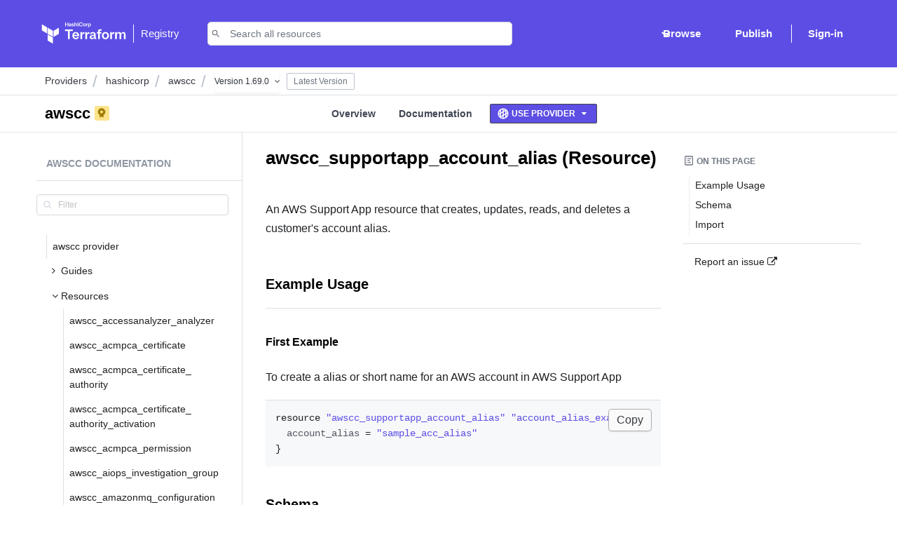

--- FILE ---
content_type: text/html; charset=utf-8
request_url: https://registry.terraform.io/providers/hashicorp/awscc/latest/docs/resources/supportapp_account_alias
body_size: 4294
content:
<!DOCTYPE html>
<!--
 Copyright IBM Corp. 2017, 2025
-->

<html>
  <head>
    <meta charset="utf-8">
    <title>Terraform Registry</title>
    <meta name="description" content="">
    <meta name="viewport" content="width=device-width, initial-scale=1">

		
<meta name="terraform-registry/config/environment" content="%7B%22modulePrefix%22%3A%22terraform-registry%22%2C%22environment%22%3A%22production%22%2C%22rootURL%22%3A%22%2F%22%2C%22locationType%22%3A%22history%22%2C%22metricsAdapters%22%3A%5B%7B%22name%22%3A%22GoogleTagManager%22%2C%22environments%22%3A%5B%22development%22%2C%22production%22%5D%2C%22config%22%3A%7B%22id%22%3A%22GTM-WK7CZPD2%22%7D%7D%5D%2C%22launchDarkly%22%3A%7B%22clientSideId%22%3A%225d1fb5bcc43c69076467ff13%22%2C%22mode%22%3A%22remote%22%2C%22localFlags%22%3A%7B%7D%7D%2C%22emberFlightIcons%22%3A%7B%22lazyEmbed%22%3Atrue%7D%2C%22emberKeyboard%22%3A%7B%22disableInputsInitializer%22%3Atrue%2C%22propagation%22%3Atrue%7D%2C%22EmberENV%22%3A%7B%22FEATURES%22%3A%7B%22ember-routing-router-service%22%3Atrue%7D%2C%22_APPLICATION_TEMPLATE_WRAPPER%22%3Afalse%2C%22_DEFAULT_ASYNC_OBSERVERS%22%3Atrue%2C%22_JQUERY_INTEGRATION%22%3Afalse%2C%22_TEMPLATE_ONLY_GLIMMER_COMPONENTS%22%3Atrue%7D%2C%22APP%22%3A%7B%22filter-providers%22%3A%5B%22alicloud%22%2C%22aws%22%2C%22azurerm%22%2C%22google%22%2C%22oci%22%5D%2C%22results-limit%22%3A9%2C%22gitHubApplicationHref%22%3A%22https%3A%2F%2Fgithub.com%2Fsettings%2Fconnections%2Fapplications%2F2737ce6faf9d05912132%22%2C%22publishingDocsHref%22%3A%22https%3A%2F%2Fdeveloper.hashicorp.com%2Fterraform%2Fregistry%2Fproviders%2Fpublishing%22%2C%22publishingEmail%22%3A%22terraform-registry%40hashicorp.com%22%2C%22tfcBaseURL%22%3A%22https%3A%2F%2Fapp.terraform.io%22%2C%22hcptOrgPublishingURL%22%3A%22https%3A%2F%2Fapp.terraform.io%2Fapp%2Fregistry%2Fpublic-namespaces%22%2C%22version%22%3A%22f493b89%22%2C%22name%22%3A%22terraform-registry%22%7D%2C%22flashMessageDefaults%22%3A%7B%22timeout%22%3A10000%2C%22sticky%22%3Atrue%2C%22preventDuplicates%22%3Atrue%7D%2C%22pageTitle%22%3A%7B%22replace%22%3Afalse%2C%22prepend%22%3Atrue%7D%2C%22algolia%22%3A%7B%22APP_ID%22%3A%22YY0FFNI7MF%22%2C%22API_KEY%22%3A%220f94cddf85f28139b5a64c065a261696%22%2C%22indices%22%3A%7B%22providers%22%3A%22tf-registry%3Aprod%3Aproviders%22%2C%22providerDocs%22%3A%22tf-registry%3Aprod%3Aprovider-docs%22%2C%22modules%22%3A%22tf-registry%3Aprod%3Amodules%22%2C%22policies%22%3A%22tf-registry%3Aprod%3Apolicy-libraries%22%2C%22runTasks%22%3A%22tf-registry%3Aprod%3Arun-tasks%22%7D%7D%2C%22datadogRUM%22%3A%7B%22id%22%3A%22478b9b00-10ed-4b6e-a738-90e80650bdff%22%2C%22clientToken%22%3A%22pubd1d28579c5a5bd21d33c701e6425aa46%22%7D%2C%22segment%22%3A%7B%22WRITE_KEY%22%3A%22U76qKvXYmVH2WMznuNr4GisZyPJymtZv%22%7D%2C%22sentry%22%3A%7B%22dsn%22%3A%22https%3A%2F%2Fc55253e6ed1642aaa9c5ceff618e744b%40sentry.io%2F1449658%22%7D%2C%22showdown%22%3A%7B%22omitExtraWLInCodeBlocks%22%3Atrue%2C%22simplifiedAutoLink%22%3Atrue%2C%22excludeTrailingPunctuationFromURLs%22%3Atrue%2C%22literalMidWordUnderscores%22%3Atrue%2C%22strikethrough%22%3Atrue%2C%22tables%22%3Atrue%2C%22tablesHeaderId%22%3Atrue%2C%22ghCodeBlocks%22%3Atrue%2C%22tasklists%22%3Atrue%2C%22disableForced4SpacesIndentedSublists%22%3Atrue%2C%22requireSpaceBeforeHeadingText%22%3Atrue%2C%22ghCompatibleHeaderId%22%3Atrue%2C%22ghMentions%22%3Atrue%2C%22backslashEscapesHTMLTags%22%3Atrue%2C%22openLinksInNewWindow%22%3Afalse%2C%22metadata%22%3Atrue%7D%2C%22metaNoindex%22%3A%7B%22type%22%3A%22meta%22%2C%22tagId%22%3A%22meta-noindex%22%2C%22attrs%22%3A%7B%22name%22%3A%22robots%22%2C%22content%22%3A%22noindex%22%7D%7D%2C%22ember-cli-mirage%22%3A%7B%22usingProxy%22%3Afalse%2C%22useDefaultPassthroughs%22%3Atrue%7D%7D" />

		<link rel="apple-touch-icon" sizes="180x180" href="/images/favicons/apple-touch-icon.png">
		<link rel="icon" type="image/png" href="/images/favicons/favicon-32x32.png" sizes="32x32">
		<link rel="icon" type="image/png" href="/images/favicons/favicon-16x16.png" sizes="16x16">
		<link rel="manifest" href="/android-manifest.json">
		<link rel="mask-icon" href="/images/favicons/safari-pinned-tab.svg" color="#5C4EE5">
		<meta name="msapplication-config" content="/microsoft-tile.xml">
		<meta name="theme-color" content="#5c4ee5">
		<link rel="stylesheet" href="/assets/vendor-6ce0e43e0a1781879f5ff22072873a28.css" integrity="sha256-X2gVN6amBYR7j1Bmgirrjl7MYpaPwHnfldbe0Axwf5w= sha512-uHjsWF8aRYWRqDu8JqBZdLmNeUL6NFdx/r63YtdJngfiaGjpjLPP44TtwJ7jURHxdXT76aZtzGEBZIhqGA5L5g==" >
		<link rel="stylesheet" href="/assets/terraform-registry-4bf0ad9f2da570402b6aef56ef466b51.css" integrity="sha256-y7RsO0Lq0yPKopiwwnBvZfQ9Br0Ks3p0jjB4/8FyI+8= sha512-e5lW2I2DVwdLsAmkjsIeUY58ClquecjSB08fjZrRbIzuzwNMomq0DM8DWn8l4i12di8GQE6rJ0DpTUx/xtByRA==" >
		<link rel="stylesheet" href="https://maxcdn.bootstrapcdn.com/font-awesome/4.7.0/css/font-awesome.min.css">
    <script src="/deployment.js"></script>

    
	</head>
	<body>
    

		<script src="/assets/vendor-5af5160903797eb275fbab7ee1bed609.js" integrity="sha256-tZVarw5uN8KvkKym0tAd9Ndiek6PhmorW/UtrL+F/Y8= sha512-IP4kdDLsfz9G+vii7ma55e/hxaDDK8gZEUsrhLDyDr8dWHy503A7JFAIGkln8U10UitfwPJMUzJ/SvqFBRDvzw==" ></script>
<script src="/assets/chunk.86.a1bf1b8d86cdb347bd3e.f493b8961e.js" integrity="sha256-GbEJbmFUUgvWA7GzZRBwzMpFmQ/fhabvSY5nWAWiH3Y= sha512-WATcijoojj5/zf22I7N0idwhmBbYsW4l8IkISByBMQ1m3g3cuc4XRSskjE+EvIePYf5o18RIaYPDL8t/2dJZbA==" ></script>
<script src="/assets/chunk.app.50489a99ef805d365019.f493b8961e.js" integrity="sha256-UvvjzK3QmSAqTxFnLRjXVY+3lNpIkqQ3dFo55HMfGFg= sha512-dH+52myVp9Bjg+NZ0Q6J2OHOeruDKKzWebVYuic41FwMfi7zZqeecqcVtNGfHI6G77nHWDPiev2S3ccgG7cXXQ==" ></script>
		<script src="/assets/terraform-registry-94f65b418d2936c0e5be2dadee816e7a.js" integrity="sha256-wrS+CzzVXHKuXERAUKfUis5diyeA3KZmMaMydAkbCSc= sha512-dK1OHBe7iczONlB2oFVQuMD1Y9ADcwAPMxdtmfibNQazJiLs712pxn5+cM9sraiWHnjENx0fCtyzSoIUFnWfCA==" ></script>
    
    <!-- display more helpful content for users that have JS disabled -->
    <noscript>
      <div class="navbar header-navbar">
        <div class="container">
          <div class="navbar-brand">
            <a href="/" id="ember34" class="navbar-brand-link active ember-view">        <span id="ember35" class="ember-view"><svg xmlns="http://www.w3.org/2000/svg" viewBox="0 0 250 60.15" class="logo" height="120">
              <path class="text" fill="#000" d="M77.35 7.86V4.63h-3v3.23h-1.46V.11h1.51v3.25h3V.11h1.51v7.75zm7 0h-1.2l-.11-.38a3.28 3.28 0 0 1-1.7.52c-1.06 0-1.52-.7-1.52-1.66 0-1.14.51-1.57 1.7-1.57h1.4v-.62c0-.62-.18-.84-1.11-.84a8.46 8.46 0 0 0-1.61.17L80 2.42a7.89 7.89 0 0 1 2-.26c1.83 0 2.37.62 2.37 2zm-1.43-2.11h-1.08c-.48 0-.61.13-.61.55s.13.56.59.56a2.37 2.37 0 0 0 1.1-.29zM87.43 8a7.12 7.12 0 0 1-2-.32l.2-1.07a6.77 6.77 0 0 0 1.73.24c.65 0 .74-.14.74-.56s-.07-.52-1-.73c-1.42-.33-1.59-.68-1.59-1.76s.49-1.65 2.16-1.65a8 8 0 0 1 1.75.2l-.14 1.11a10.66 10.66 0 0 0-1.6-.16c-.63 0-.74.14-.74.48s0 .48.82.68c1.63.41 1.78.62 1.78 1.77S89.19 8 87.43 8zm6.68-.11V4c0-.3-.13-.45-.47-.45a4.14 4.14 0 0 0-1.52.45v3.86h-1.46V0l1.46.22v2.47a5.31 5.31 0 0 1 2.13-.54c1 0 1.32.65 1.32 1.65v4.06zm2.68-6.38V.11h1.46v1.37zm0 6.38V2.27h1.46v5.59zm2.62-5.54c0-1.4.85-2.22 2.83-2.22a9.37 9.37 0 0 1 2.16.25l-.17 1.25a12.21 12.21 0 0 0-1.95-.2c-1 0-1.37.34-1.37 1.16V5.5c0 .81.33 1.16 1.37 1.16a12.21 12.21 0 0 0 1.95-.2l.17 1.25a9.37 9.37 0 0 1-2.16.25c-2 0-2.83-.81-2.83-2.22zM107.63 8c-2 0-2.53-1.06-2.53-2.2V4.36c0-1.15.54-2.2 2.53-2.2s2.53 1.06 2.53 2.2v1.41c.01 1.15-.53 2.23-2.53 2.23zm0-4.63c-.78 0-1.08.33-1.08 1v1.5c0 .63.3 1 1.08 1s1.08-.33 1.08-1V4.31c0-.63-.3-.96-1.08-.96zm6.64.09a11.57 11.57 0 0 0-1.54.81v3.6h-1.46v-5.6h1.23l.1.62a6.63 6.63 0 0 1 1.53-.73zM120.1 6a1.73 1.73 0 0 1-1.92 2 8.36 8.36 0 0 1-1.55-.16v2.26l-1.46.22v-8h1.16l.14.47a3.15 3.15 0 0 1 1.84-.59c1.17 0 1.79.67 1.79 1.94zm-3.48.63a6.72 6.72 0 0 0 1.29.15c.53 0 .73-.24.73-.75v-2c0-.46-.18-.71-.72-.71a2.11 2.11 0 0 0-1.3.51zM81.78 19.54h-8.89v-5.31H96.7v5.31h-8.9v26.53h-6z"></path>
              <path class="text" fill="#000" d="M102.19 41.77a24.39 24.39 0 0 0 7.12-1.1l.91 4.4a25 25 0 0 1-8.56 1.48c-7.31 0-9.85-3.39-9.85-9V31.4c0-4.92 2.2-9.08 9.66-9.08s9.13 4.35 9.13 9.37v5h-13v1.2c.05 2.78 1.05 3.88 4.59 3.88zM97.65 32h7.41v-1.18c0-2.2-.67-3.73-3.54-3.73s-3.87 1.53-3.87 3.73zm28.54-4.33a45.65 45.65 0 0 0-6.19 3.39v15h-5.83V22.79h4.92l.38 2.58a26.09 26.09 0 0 1 6.12-3.06zm14.24 0a45.65 45.65 0 0 0-6.17 3.39v15h-5.83V22.79h4.92l.38 2.58a26.09 26.09 0 0 1 6.12-3.06zm19.51 18.4h-4.78l-.43-1.58a12.73 12.73 0 0 1-6.93 2.06c-4.25 0-6.07-2.92-6.07-6.93 0-4.73 2.06-6.55 6.79-6.55h5.59v-2.44c0-2.58-.72-3.49-4.45-3.49a32.53 32.53 0 0 0-6.45.72l-.72-4.45a30.38 30.38 0 0 1 8-1.1c7.31 0 9.47 2.58 9.47 8.41zm-5.83-8.8h-4.3c-1.91 0-2.44.53-2.44 2.29s.53 2.34 2.34 2.34a9.18 9.18 0 0 0 4.4-1.2zm23.75-19.79a17.11 17.11 0 0 0-3.35-.38c-2.29 0-2.63 1-2.63 2.77v2.92h5.93l-.33 4.64h-5.59v18.64h-5.83V27.43h-3.73v-4.64h3.73v-3.25c0-4.83 2.25-7.22 7.41-7.22a18.47 18.47 0 0 1 5 .67zm11.38 29.07c-8 0-10.13-4.4-10.13-9.18v-5.88c0-4.78 2.15-9.18 10.13-9.18s10.13 4.4 10.13 9.18v5.88c.01 4.78-2.15 9.18-10.13 9.18zm0-19.27c-3.11 0-4.3 1.39-4.3 4v6.26c0 2.63 1.2 4 4.3 4s4.3-1.39 4.3-4V31.3c0-2.63-1.19-4.02-4.3-4.02zm25.14.39a45.65 45.65 0 0 0-6.17 3.39v15h-5.83V22.79h4.92l.38 2.58a26.08 26.08 0 0 1 6.12-3.06zm16.02 18.4V29.82c0-1.24-.53-1.86-1.86-1.86a16.08 16.08 0 0 0-6.07 2v16.11h-5.83V22.79h4.45l.57 2a23.32 23.32 0 0 1 9.34-2.48 4.42 4.42 0 0 1 4.4 2.49 22.83 22.83 0 0 1 9.37-2.49c3.87 0 5.26 2.72 5.26 6.88v16.88h-5.83V29.82c0-1.24-.53-1.86-1.86-1.86a15.43 15.43 0 0 0-6.07 2v16.11z"></path>
              <path class="rect rect-dark" fill="#4040B2" d="M36.4 20.2v18.93l16.4-9.46V10.72L36.4 20.2z"></path>
              <path class="rect rect-light" fill="#5C4EE5" d="M18.2 10.72l16.4 9.48v18.93l-16.4-9.47V10.72z"></path>
              <path class="rect rect-light" fill="#5C4EE5" d="M0 .15v18.94l16.4 9.47V9.62L0 .15zm18.2 50.53l16.4 9.47V41.21l-16.4-9.47v18.94z"></path>
              </svg>

              </span>
              <span class="vertical-bar"></span>
              <span class="name">
                Registry
              </span>
            </a>
          </div>
        </div>
      </div>
      <div class="section">
        <div class="container">
          <div class="message is-info">
            <div class="message-body">
              <p>Please enable Javascript to use this application</p>
            </div>
          </div>
        </div>
      </div>
    </noscript>
	</body>
</html>


--- FILE ---
content_type: text/javascript; charset=utf-8
request_url: https://registry.terraform.io/assets/chunk.70.263873293c1c0c0621e0.f493b8961e.js
body_size: 249480
content:
(globalThis.webpackChunk_ember_auto_import_=globalThis.webpackChunk_ember_auto_import_||[]).push([[70],{39070:l=>{l.exports='<svg width="0" height="0" xmlns="http://www.w3.org/2000/svg" viewBox="0 0 0 0" class="flight-sprite-container" aria-hidden="true"><defs><linearGradient id="amazon-ecs-color-24__paint0_linear_1587_73" x1="13.489" x2="2.176" y1="7" y2="12.37" gradientUnits="userSpaceOnUse"><stop offset=".261" stop-color="#F7981D"/><stop offset=".697" stop-color="#F37731"/><stop offset="1" stop-color="#F1623E"/></linearGradient><linearGradient id="amazon-ecs-color-24__paint1_linear_1587_73" x1="13.489" x2="2.176" y1="7" y2="12.37" gradientUnits="userSpaceOnUse"><stop offset=".261" stop-color="#F7981D"/><stop offset=".697" stop-color="#F37731"/><stop offset="1" stop-color="#F1623E"/></linearGradient><linearGradient id="amazon-ecs-color-16__paint0_linear_1587_77" x1="9.248" x2=".634" y1="3.807" y2="7.896" gradientUnits="userSpaceOnUse"><stop offset=".261" stop-color="#F7981D"/><stop offset=".697" stop-color="#F37731"/><stop offset="1" stop-color="#F1623E"/></linearGradient><linearGradient id="amazon-ecs-color-16__paint1_linear_1587_77" x1="9.248" x2=".634" y1="3.807" y2="7.896" gradientUnits="userSpaceOnUse"><stop offset=".261" stop-color="#F7981D"/><stop offset=".697" stop-color="#F37731"/><stop offset="1" stop-color="#F1623E"/></linearGradient><linearGradient id="amazon-eks-color-24__paint0_linear_879_136" x1="24.115" x2="14.237" y1="2.037" y2="27.63" gradientUnits="userSpaceOnUse"><stop stop-color="#426DDB"/><stop offset="1" stop-color="#3B4BDB"/></linearGradient><linearGradient id="amazon-eks-color-24__paint1_linear_879_136" x1="24.115" x2="14.237" y1="2.037" y2="27.63" gradientUnits="userSpaceOnUse"><stop stop-color="#426DDB"/><stop offset="1" stop-color="#3B4BDB"/></linearGradient><linearGradient id="amazon-eks-color-24__paint2_linear_879_136" x1="14.046" x2="4.239" y1="22.021" y2="4.702" gradientUnits="userSpaceOnUse"><stop stop-color="#2775FF"/><stop offset="1" stop-color="#188DFF"/></linearGradient><linearGradient id="amazon-eks-color-16__paint0_linear_879_141" x1="16.481" x2="9.757" y1="1.137" y2="18.839" gradientUnits="userSpaceOnUse"><stop stop-color="#426DDB"/><stop offset="1" stop-color="#3B4BDB"/></linearGradient><linearGradient id="amazon-eks-color-16__paint1_linear_879_141" x1="16.481" x2="9.757" y1="1.137" y2="18.839" gradientUnits="userSpaceOnUse"><stop stop-color="#426DDB"/><stop offset="1" stop-color="#3B4BDB"/></linearGradient><linearGradient id="amazon-eks-color-16__paint2_linear_879_141" x1="9.433" x2="2.732" y1="14.904" y2="2.88" gradientUnits="userSpaceOnUse"><stop stop-color="#2775FF"/><stop offset="1" stop-color="#188DFF"/></linearGradient><linearGradient id="azure-aks-color-24__paint0_linear_2372_167" x1="2" x2="22.089" y1="11.833" y2="11.833" gradientUnits="userSpaceOnUse"><stop stop-color="#B77AF4"/><stop offset="1" stop-color="#773ADC"/></linearGradient><linearGradient id="azure-aks-color-24__paint1_linear_2372_167" x1="2" x2="22.089" y1="11.833" y2="11.833" gradientUnits="userSpaceOnUse"><stop stop-color="#B77AF4"/><stop offset="1" stop-color="#773ADC"/></linearGradient><linearGradient id="azure-aks-color-24__paint2_linear_2372_167" x1="2" x2="22.054" y1="11.833" y2="11.833" gradientUnits="userSpaceOnUse"><stop stop-color="#B77AF4"/><stop offset="1" stop-color="#773ADC"/></linearGradient><linearGradient id="azure-aks-color-24__paint3_linear_2372_167" x1="2" x2="22.089" y1="11.816" y2="11.816" gradientUnits="userSpaceOnUse"><stop stop-color="#B77AF4"/><stop offset="1" stop-color="#773ADC"/></linearGradient><linearGradient id="azure-aks-color-24__paint4_linear_2372_167" x1="2" x2="22.089" y1="11.833" y2="11.833" gradientUnits="userSpaceOnUse"><stop stop-color="#B77AF4"/><stop offset="1" stop-color="#773ADC"/></linearGradient><linearGradient id="azure-aks-color-24__paint5_linear_2372_167" x1="2" x2="22.089" y1="11.833" y2="11.833" gradientUnits="userSpaceOnUse"><stop stop-color="#B77AF4"/><stop offset="1" stop-color="#773ADC"/></linearGradient><linearGradient id="azure-aks-color-24__paint6_linear_2372_167" x1="2" x2="22.089" y1="11.833" y2="11.833" gradientUnits="userSpaceOnUse"><stop stop-color="#B77AF4"/><stop offset="1" stop-color="#773ADC"/></linearGradient><linearGradient id="azure-aks-color-16__paint0_linear_2372_185" x1="1" x2="15.062" y1="8.183" y2="8.183" gradientUnits="userSpaceOnUse"><stop stop-color="#B77AF4"/><stop offset="1" stop-color="#773ADC"/></linearGradient><linearGradient id="azure-aks-color-16__paint1_linear_2372_185" x1="1" x2="15.062" y1="8.183" y2="8.183" gradientUnits="userSpaceOnUse"><stop stop-color="#B77AF4"/><stop offset="1" stop-color="#773ADC"/></linearGradient><linearGradient id="azure-aks-color-16__paint2_linear_2372_185" x1="1" x2="15.038" y1="8.183" y2="8.183" gradientUnits="userSpaceOnUse"><stop stop-color="#B77AF4"/><stop offset="1" stop-color="#773ADC"/></linearGradient><linearGradient id="azure-aks-color-16__paint3_linear_2372_185" x1="1" x2="15.062" y1="8.171" y2="8.171" gradientUnits="userSpaceOnUse"><stop stop-color="#B77AF4"/><stop offset="1" stop-color="#773ADC"/></linearGradient><linearGradient id="azure-aks-color-16__paint4_linear_2372_185" x1="1" x2="15.062" y1="8.183" y2="8.183" gradientUnits="userSpaceOnUse"><stop stop-color="#B77AF4"/><stop offset="1" stop-color="#773ADC"/></linearGradient><linearGradient id="azure-aks-color-16__paint5_linear_2372_185" x1="1" x2="15.062" y1="8.183" y2="8.183" gradientUnits="userSpaceOnUse"><stop stop-color="#B77AF4"/><stop offset="1" stop-color="#773ADC"/></linearGradient><linearGradient id="azure-aks-color-16__paint6_linear_2372_185" x1="1" x2="15.062" y1="8.183" y2="8.183" gradientUnits="userSpaceOnUse"><stop stop-color="#B77AF4"/><stop offset="1" stop-color="#773ADC"/></linearGradient><linearGradient id="azure-devops-color-24__paint0_linear_707_113" x1="12" x2="12" y1="20.944" y2="3.034" gradientUnits="userSpaceOnUse"><stop stop-color="#0078D4"/><stop offset=".16" stop-color="#1380DA"/><stop offset=".53" stop-color="#3C91E5"/><stop offset=".82" stop-color="#559CEC"/><stop offset="1" stop-color="#5EA0EF"/></linearGradient><linearGradient id="azure-devops-color-16__paint0_linear_707_116" x1="8" x2="8" y1="14.956" y2="1.026" gradientUnits="userSpaceOnUse"><stop stop-color="#0078D4"/><stop offset=".16" stop-color="#1380DA"/><stop offset=".53" stop-color="#3C91E5"/><stop offset=".82" stop-color="#559CEC"/><stop offset="1" stop-color="#5EA0EF"/></linearGradient><linearGradient id="azure-vms-color-24__paint0_linear_2372_258" x1="12" x2="12" y1="21.478" y2="3" gradientUnits="userSpaceOnUse"><stop stop-color="#0078D4"/><stop offset=".82" stop-color="#5EA0EF"/></linearGradient><linearGradient id="azure-vms-color-24__paint1_linear_2372_258" x1="12" x2="12" y1="21.478" y2="16.333" gradientUnits="userSpaceOnUse"><stop offset=".15" stop-color="#CCC"/><stop offset="1" stop-color="#707070"/></linearGradient><linearGradient id="azure-vms-color-16__paint0_linear_2372_267" x1="8" x2="8" y1="14.934" y2="2" gradientUnits="userSpaceOnUse"><stop stop-color="#0078D4"/><stop offset=".82" stop-color="#5EA0EF"/></linearGradient><linearGradient id="azure-vms-color-16__paint1_linear_2372_267" x1="8" x2="8" y1="14.934" y2="11.333" gradientUnits="userSpaceOnUse"><stop offset=".15" stop-color="#CCC"/><stop offset="1" stop-color="#707070"/></linearGradient><linearGradient id="bitbucket-color-24__paint0_linear_707_129" x1="17.29" x2="10.339" y1="7.014" y2="16.89" gradientUnits="userSpaceOnUse"><stop offset=".18" stop-color="#0052CC"/><stop offset="1" stop-color="#2684FF"/></linearGradient><linearGradient id="bitbucket-color-16__paint0_linear_707_135" x1="11.544" x2="6.918" y1="4.676" y2="11.282" gradientUnits="userSpaceOnUse"><stop offset=".18" stop-color="#0052CC"/><stop offset="1" stop-color="#2684FF"/></linearGradient><linearGradient id="confluence-color-24__paint0_linear_7057_77" x1="21.815" x2="5.871" y1="24.151" y2="19.376" gradientUnits="userSpaceOnUse"><stop stop-color="#0050D3"/><stop offset=".94" stop-color="#007FFC"/><stop offset="1" stop-color="#0082FF"/></linearGradient><linearGradient id="confluence-color-24__paint1_linear_7057_77" x1="2.977" x2="15.504" y1="1.278" y2="8.476" gradientUnits="userSpaceOnUse"><stop stop-color="#0050D3"/><stop offset=".94" stop-color="#007FFC"/><stop offset="1" stop-color="#0082FF"/></linearGradient><linearGradient id="confluence-color-16__paint0_linear_7057_81" x1="14.87" x2="3.71" y1="16.506" y2="13.163" gradientUnits="userSpaceOnUse"><stop stop-color="#0050D3"/><stop offset=".94" stop-color="#007FFC"/><stop offset="1" stop-color="#0082FF"/></linearGradient><linearGradient id="confluence-color-16__paint1_linear_7057_81" x1="1.684" x2="10.453" y1=".495" y2="5.533" gradientUnits="userSpaceOnUse"><stop stop-color="#0050D3"/><stop offset=".94" stop-color="#007FFC"/><stop offset="1" stop-color="#0082FF"/></linearGradient><linearGradient id="grafana-color-24__paint0_linear_2372_362" x1="12.002" x2="12.002" y1="26.488" y2="8.223" gradientUnits="userSpaceOnUse"><stop stop-color="#FFF200"/><stop offset="1" stop-color="#F15A29"/></linearGradient><linearGradient id="grafana-color-16__paint0_linear_2372_364" x1="7.502" x2="7.502" y1="18.142" y2="5.356" gradientUnits="userSpaceOnUse"><stop stop-color="#FFF200"/><stop offset="1" stop-color="#F15A29"/></linearGradient><linearGradient id="infracost-color-24__paint0_linear_2372_391" x1="22" x2="-2.03" y1="2" y2="13.775" gradientUnits="userSpaceOnUse"><stop stop-color="#E7B28C"/><stop offset=".497" stop-color="#BD62B6"/><stop offset="1" stop-color="#6658C5"/></linearGradient><linearGradient id="infracost-color-16__paint0_linear_2372_396" x1="15" x2="-1.821" y1="1" y2="9.242" gradientUnits="userSpaceOnUse"><stop stop-color="#E7B28C"/><stop offset=".497" stop-color="#BD62B6"/><stop offset="1" stop-color="#6658C5"/></linearGradient><linearGradient id="jira-color-24__paint0_linear_4403_89" x1="20.794" x2="12.316" y1="9.873" y2="22.304" gradientUnits="userSpaceOnUse"><stop offset=".176" stop-color="#0052CC"/><stop offset="1" stop-color="#2684FF"/></linearGradient><linearGradient id="jira-color-24__paint1_linear_4403_89" x1="12.6" x2="17.131" y1="18.498" y2="14.022" gradientUnits="userSpaceOnUse"><stop offset=".176" stop-color="#0052CC"/><stop offset="1" stop-color="#2684FF"/></linearGradient><linearGradient id="jira-color-16__paint0_linear_4403_94" x1="14.282" x2="8.076" y1="6.453" y2="15.39" gradientUnits="userSpaceOnUse"><stop offset=".176" stop-color="#0052CC"/><stop offset="1" stop-color="#2684FF"/></linearGradient><linearGradient id="jira-color-16__paint1_linear_4403_94" x1="8.428" x2="11.722" y1="12.726" y2="9.53" gradientUnits="userSpaceOnUse"><stop offset=".176" stop-color="#0052CC"/><stop offset="1" stop-color="#2684FF"/></linearGradient><linearGradient id="microsoft-teams-color-24__paint0_linear_7503_67" x1="3.778" x2="10.13" y1="6.406" y2="17.776" gradientUnits="userSpaceOnUse"><stop stop-color="#5A62C3"/><stop offset=".5" stop-color="#4D55BD"/><stop offset="1" stop-color="#3940AB"/></linearGradient><linearGradient id="microsoft-teams-color-16__paint0_linear_7503_90" x1="2.244" x2="6.906" y1="4.46" y2="12.548" gradientUnits="userSpaceOnUse"><stop stop-color="#5A62C3"/><stop offset=".5" stop-color="#4D55BD"/><stop offset="1" stop-color="#3940AB"/></linearGradient><linearGradient id="pack-color-24__paint0_linear_7503_121" x1="19.631" x2="19.631" y1="12.504" y2="20.119" gradientUnits="userSpaceOnUse"><stop stop-color="#FC72C7"/><stop offset="1" stop-color="#DE156C"/></linearGradient><linearGradient id="pack-color-24__paint1_linear_7503_121" x1="14.381" x2="14.381" y1="3.504" y2="11.119" gradientUnits="userSpaceOnUse"><stop stop-color="#8896DB"/><stop offset="1" stop-color="#47529D"/></linearGradient><linearGradient id="pack-color-24__paint2_linear_7503_121" x1="9.131" x2="9.131" y1="12.504" y2="20.119" gradientUnits="userSpaceOnUse"><stop stop-color="#757CBA"/><stop offset="1" stop-color="#252960"/></linearGradient><linearGradient id="pack-color-16__paint0_linear_7503_137" x1="6.004" x2="6.004" y1="8.502" y2="13.262" gradientUnits="userSpaceOnUse"><stop stop-color="#757CBA"/><stop offset="1" stop-color="#252960"/></linearGradient><linearGradient id="pack-color-16__paint1_linear_7503_137" x1="13.004" x2="13.004" y1="8.503" y2="13.262" gradientUnits="userSpaceOnUse"><stop stop-color="#FC72C7"/><stop offset="1" stop-color="#DE156C"/></linearGradient><linearGradient id="pack-color-16__paint2_linear_7503_137" x1="9.504" x2="9.504" y1="3.002" y2="7.762" gradientUnits="userSpaceOnUse"><stop stop-color="#8896DB"/><stop offset="1" stop-color="#47529D"/></linearGradient></defs><symbol id="flight-loading-24" viewBox="0 0 24 24"><g fill-rule="evenodd" clip-rule="evenodd"><path d="M12 2.5a9.5 9.5 0 100 19 9.5 9.5 0 000-19zM1 12C1 5.925 5.925 1 12 1s11 4.925 11 11-4.925 11-11 11S1 18.075 1 12z" opacity=".2"/><path d="M11.25 1.75A.75.75 0 0112 1c6.075 0 11 4.925 11 11a.75.75 0 01-1.5 0A9.5 9.5 0 0012 2.5a.75.75 0 01-.75-.75z"/></g></symbol><symbol id="flight-loading-16" viewBox="0 0 16 16"><g fill-rule="evenodd" clip-rule="evenodd"><path d="M8 1.5a6.5 6.5 0 100 13 6.5 6.5 0 000-13zM0 8a8 8 0 1116 0A8 8 0 010 8z" opacity=".2"/><path d="M7.25.75A.75.75 0 018 0a8 8 0 018 8 .75.75 0 01-1.5 0A6.5 6.5 0 008 1.5a.75.75 0 01-.75-.75z"/></g></symbol><symbol id="flight-loading-static-24" viewBox="0 0 24 24"><g fill-rule="evenodd" clip-rule="evenodd"><path d="M12 2.5a9.5 9.5 0 100 19 9.5 9.5 0 000-19zM1 12C1 5.925 5.925 1 12 1s11 4.925 11 11-4.925 11-11 11S1 18.075 1 12z" opacity=".2"/><path d="M11.25 1.75A.75.75 0 0112 1c6.075 0 11 4.925 11 11a.75.75 0 01-1.5 0A9.5 9.5 0 0012 2.5a.75.75 0 01-.75-.75z"/></g></symbol><symbol id="flight-loading-static-16" viewBox="0 0 16 16"><g fill-rule="evenodd" clip-rule="evenodd"><path d="M8 1.5a6.5 6.5 0 100 13 6.5 6.5 0 000-13zM0 8a8 8 0 1116 0A8 8 0 010 8z" opacity=".2"/><path d="M7.25.75A.75.75 0 018 0a8 8 0 018 8 .75.75 0 01-1.5 0A6.5 6.5 0 008 1.5a.75.75 0 01-.75-.75z"/></g></symbol><symbol id="flight-running-24" viewBox="0 0 24 24"><g fill-rule="evenodd" clip-rule="evenodd"><path d="M12 2.5a9.47 9.47 0 00-6.88 2.948.75.75 0 01-1.085-1.034A10.97 10.97 0 0112 1a10.97 10.97 0 017.965 3.414.75.75 0 11-1.086 1.034A9.47 9.47 0 0012 2.5zM2.351 8.451a.75.75 0 01.515.928A9.506 9.506 0 002.5 12c0 4.48 3.102 8.237 7.276 9.238a.75.75 0 01-.35 1.459C4.593 21.537 1 17.189 1 12c0-1.051.148-2.07.424-3.034a.75.75 0 01.927-.515zm19.297 0a.75.75 0 01.928.515C22.852 9.93 23 10.949 23 12c0 5.19-3.593 9.538-8.426 10.697a.75.75 0 11-.35-1.459c4.174-1 7.276-4.758 7.276-9.238 0-.91-.128-1.79-.366-2.621a.75.75 0 01.514-.928z"/><path d="M12 5.5a6.5 6.5 0 100 13 6.5 6.5 0 000-13zM4 12a8 8 0 1116 0 8 8 0 01-16 0z" opacity=".2"/></g></symbol><symbol id="flight-running-16" viewBox="0 0 16 16"><g fill-rule="evenodd" clip-rule="evenodd"><path d="M8 1.5a6.48 6.48 0 00-4.707 2.017.75.75 0 11-1.086-1.034A7.98 7.98 0 018 0a7.98 7.98 0 015.793 2.483.75.75 0 11-1.086 1.034A6.48 6.48 0 008 1.5zM1.236 5.279a.75.75 0 01.514.927 6.503 6.503 0 004.727 8.115.75.75 0 11-.349 1.459 8.003 8.003 0 01-5.82-9.986.75.75 0 01.928-.515zm13.528 0a.75.75 0 01.928.515 8.003 8.003 0 01-5.82 9.986.75.75 0 01-.35-1.459 6.503 6.503 0 004.728-8.115.75.75 0 01.514-.927z"/><path d="M8 4.5a3.5 3.5 0 100 7 3.5 3.5 0 000-7zM3 8a5 5 0 1110 0A5 5 0 013 8z" opacity=".2"/></g></symbol><symbol id="flight-running-static-24" viewBox="0 0 24 24"><g fill-rule="evenodd" clip-rule="evenodd"><path d="M12 2.5a9.47 9.47 0 00-6.88 2.948.75.75 0 01-1.085-1.034A10.97 10.97 0 0112 1a10.97 10.97 0 017.965 3.414.75.75 0 11-1.086 1.034A9.47 9.47 0 0012 2.5zM2.351 8.451a.75.75 0 01.515.928A9.506 9.506 0 002.5 12c0 4.48 3.102 8.237 7.276 9.238a.75.75 0 01-.35 1.459C4.593 21.537 1 17.189 1 12c0-1.051.148-2.07.424-3.034a.75.75 0 01.927-.515zm19.297 0a.75.75 0 01.928.515C22.852 9.93 23 10.949 23 12c0 5.19-3.593 9.538-8.426 10.697a.75.75 0 11-.35-1.459c4.174-1 7.276-4.758 7.276-9.238 0-.91-.128-1.79-.366-2.621a.75.75 0 01.514-.928z"/><path d="M12 5.5a6.5 6.5 0 100 13 6.5 6.5 0 000-13zM4 12a8 8 0 1116 0 8 8 0 01-16 0z" opacity=".2"/></g></symbol><symbol id="flight-running-static-16" viewBox="0 0 16 16"><g fill-rule="evenodd" clip-rule="evenodd"><path d="M8 1.5a6.48 6.48 0 00-4.707 2.017.75.75 0 11-1.086-1.034A7.98 7.98 0 018 0a7.98 7.98 0 015.793 2.483.75.75 0 11-1.086 1.034A6.48 6.48 0 008 1.5zM1.236 5.279a.75.75 0 01.514.927 6.503 6.503 0 004.727 8.115.75.75 0 11-.349 1.459 8.003 8.003 0 01-5.82-9.986.75.75 0 01.928-.515zm13.528 0a.75.75 0 01.928.515 8.003 8.003 0 01-5.82 9.986.75.75 0 01-.35-1.459 6.503 6.503 0 004.728-8.115.75.75 0 01.514-.927z"/><path d="M8 4.5a3.5 3.5 0 100 7 3.5 3.5 0 000-7zM3 8a5 5 0 1110 0A5 5 0 013 8z" opacity=".2"/></g></symbol><symbol id="flight-apple-24" viewBox="0 0 24 24"><path d="M15.073 5.203c.62-.747 1.057-1.772 1.057-2.797 0-.15-.01-.289-.042-.406-1.004.043-2.21.673-2.937 1.527-.566.64-1.1 1.676-1.1 2.702 0 .16.032.31.043.363.064.01.17.02.267.02.908 0 2.04-.597 2.712-1.409zm.705 1.634c-1.506 0-2.734.918-3.513.918-.844 0-1.933-.864-3.257-.864C6.52 6.89 4 8.95 4 12.828c0 2.424.929 4.986 2.082 6.63C7.075 20.848 7.94 22 9.19 22c1.238 0 1.783-.822 3.32-.822 1.56 0 1.901.8 3.268.8 1.356 0 2.264-1.238 3.107-2.466.961-1.41 1.356-2.776 1.367-2.84-.075-.022-2.67-1.079-2.67-4.047 0-2.563 2.04-3.716 2.157-3.802-1.345-1.932-3.395-1.986-3.961-1.986z"/></symbol><symbol id="flight-apple-16" viewBox="0 0 16 16"><path d="M10.167 3.242c.435-.523.742-1.24.742-1.958 0-.105-.008-.202-.03-.284-.704.03-1.55.47-2.06 1.069-.397.448-.772 1.173-.772 1.891 0 .112.023.217.03.254.045.008.12.015.188.015.636 0 1.43-.419 1.902-.987zm.495 1.144c-1.057 0-1.918.643-2.465.643-.591 0-1.355-.606-2.284-.606C4.168 4.423 2.4 5.866 2.4 8.58c0 1.697.652 3.491 1.46 4.642C4.557 14.193 5.164 15 6.04 15c.869 0 1.251-.575 2.33-.575 1.093 0 1.333.56 2.292.56.95 0 1.587-.867 2.18-1.727.673-.986.95-1.943.958-1.988-.053-.015-1.873-.755-1.873-2.833 0-1.794 1.431-2.6 1.513-2.66-.943-1.354-2.381-1.391-2.778-1.391z"/></symbol><symbol id="flight-apple-color-24" viewBox="0 0 24 24"><path fill="#000" d="M15.073 5.203c.62-.747 1.057-1.772 1.057-2.797 0-.15-.01-.289-.042-.406-1.004.043-2.21.673-2.937 1.527-.566.64-1.1 1.676-1.1 2.702 0 .16.032.31.043.363.064.01.17.02.267.02.908 0 2.04-.597 2.712-1.409zm.705 1.634c-1.506 0-2.734.918-3.513.918-.844 0-1.933-.864-3.257-.864C6.52 6.89 4 8.95 4 12.828c0 2.424.929 4.986 2.082 6.63C7.075 20.848 7.94 22 9.19 22c1.238 0 1.783-.822 3.32-.822 1.56 0 1.901.8 3.268.8 1.356 0 2.264-1.238 3.107-2.466.961-1.41 1.356-2.776 1.367-2.84-.075-.022-2.67-1.079-2.67-4.047 0-2.563 2.04-3.716 2.157-3.802-1.345-1.932-3.395-1.986-3.961-1.986z"/></symbol><symbol id="flight-apple-color-16" viewBox="0 0 16 16"><path fill="#000" d="M10.167 3.242c.435-.523.742-1.24.742-1.958 0-.105-.008-.202-.03-.284-.704.03-1.55.47-2.06 1.069-.397.448-.772 1.173-.772 1.891 0 .112.023.217.03.254.045.008.12.015.188.015.636 0 1.43-.419 1.902-.987zm.495 1.144c-1.057 0-1.918.643-2.465.643-.591 0-1.355-.606-2.284-.606C4.168 4.423 2.4 5.866 2.4 8.58c0 1.697.652 3.49 1.46 4.642C4.557 14.193 5.164 15 6.04 15c.869 0 1.251-.575 2.33-.575 1.093 0 1.333.56 2.292.56.95 0 1.587-.867 2.18-1.727.673-.986.95-1.943.958-1.988-.053-.015-1.873-.755-1.873-2.833 0-1.794 1.431-2.6 1.513-2.66-.943-1.354-2.381-1.391-2.778-1.391z"/></symbol><symbol id="flight-alibaba-24" viewBox="0 0 24 24"><g><path d="M15.21 11.248H8.805v1.44h6.405v-1.44z"/><path d="M18.405 6h-4.233l1.022 1.456 3.1.944c.574.176.942.72.926 1.28v4.64a1.34 1.34 0 01-.927 1.28l-3.082.944L14.171 18h4.233a3.196 3.196 0 003.195-3.2V9.2c.016-1.76-1.422-3.2-3.195-3.2zM5.595 6h4.232L8.805 7.456 5.722 8.4c-.575.176-.942.72-.926 1.28v4.64c0 .576.367 1.104.926 1.28l3.083.944L9.827 18H5.595A3.207 3.207 0 012.4 14.8V9.2C2.4 7.44 3.838 6 5.595 6z"/></g></symbol><symbol id="flight-alibaba-16" viewBox="0 0 16 16"><g><path d="M10.676 7.373H5.338v1.2h5.338v-1.2z"/><path d="M13.338 3H9.81l.852 1.213L13.244 5c.48.147.786.6.773 1.067v3.866c0 .48-.307.92-.772 1.067l-2.57.787L9.81 13h3.528C14.815 13 16 11.8 16 10.333V5.667C16.013 4.2 14.815 3 13.338 3zM2.662 3H6.19l-.852 1.213L2.768 5c-.478.147-.785.6-.771 1.067v3.866c0 .48.306.92.772 1.067l2.569.787L6.19 13H2.662A2.672 2.672 0 010 10.333V5.667A2.672 2.672 0 012.662 3z"/></g></symbol><symbol id="flight-alibaba-color-24" viewBox="0 0 24 24"><g fill="#ED6B1E"><path d="M15.21 11.248H8.805v1.44h6.405v-1.44z"/><path d="M18.405 6h-4.233l1.022 1.456 3.1.944c.574.176.942.72.926 1.28v4.64a1.34 1.34 0 01-.927 1.28l-3.082.944L14.171 18h4.233a3.196 3.196 0 003.195-3.2V9.2c.016-1.76-1.422-3.2-3.195-3.2zM5.595 6h4.232L8.805 7.456 5.722 8.4c-.575.176-.942.72-.926 1.28v4.64c0 .576.367 1.104.926 1.28l3.083.944L9.827 18H5.595A3.207 3.207 0 012.4 14.8V9.2C2.4 7.44 3.838 6 5.595 6z"/></g></symbol><symbol id="flight-alibaba-color-16" viewBox="0 0 16 16"><g fill="#ED6B1E"><path d="M10.676 7.373H5.338v1.2h5.338v-1.2z"/><path d="M13.338 3H9.81l.852 1.213L13.244 5c.48.147.786.6.773 1.067v3.866c0 .48-.307.92-.772 1.067l-2.57.787L9.81 13h3.528C14.815 13 16 11.8 16 10.333V5.667C16.013 4.2 14.815 3 13.338 3zM2.662 3H6.19l-.852 1.213L2.768 5c-.478.147-.785.6-.771 1.067v3.866c0 .48.306.92.772 1.067l2.569.787L6.19 13H2.662A2.672 2.672 0 010 10.333V5.667A2.672 2.672 0 012.662 3z"/></g></symbol><symbol id="flight-amazon-ecs-24" viewBox="0 0 24 24"><path fill-rule="evenodd" d="M20.369 15.2l-2.571-1.996V9.49a.65.65 0 00-.311-.554l-3.68-2.254V3.817l6.562 3.84V15.2zm.995-8.474l-7.88-4.614a.67.67 0 00-.664-.006.652.652 0 00-.332.566v4.373c0 .226.119.435.311.554l3.68 2.254v3.668c0 .2.094.388.253.512l3.889 3.022a.658.658 0 00.695.073.65.65 0 00.372-.585V7.286a.648.648 0 00-.324-.56zM11.89 21.634l-8.57-4.317v-9.66L9.859 3.8v2.867l-3.596 2.25a.653.653 0 00-.306.552v5.993a.65.65 0 00.366.584l5.2 2.547a.667.667 0 00.592-.003l4.082-2.054 2.742 2.284-7.05 2.814zm4.822-6.373a.67.67 0 00-.724-.082l-4.176 2.1-4.535-2.221V9.826l3.594-2.25a.65.65 0 00.307-.552V2.653a.66.66 0 00-.997-.56L2.322 6.726a.65.65 0 00-.322.56v10.43c0 .245.138.47.36.58l9.198 4.634a.66.66 0 00.546.023l8.345-3.328a.65.65 0 00.178-1.104l-3.916-3.26z" clip-rule="evenodd"/></symbol><symbol id="flight-amazon-ecs-16" viewBox="0 0 16 16"><path fill-rule="evenodd" d="M14.495 10.057l-1.958-1.52v-2.83a.495.495 0 00-.238-.422L9.496 3.568V1.384l5 2.927v5.746zm.759-6.457L9.25.085a.51.51 0 00-.506-.004.496.496 0 00-.253.431v3.332c0 .172.09.332.237.422l2.804 1.717v2.795c0 .152.071.296.193.39l2.962 2.303a.502.502 0 00.53.055.496.496 0 00.283-.446V4.028a.493.493 0 00-.246-.428zM8.034 14.96l-6.53-3.289V4.31L6.488 1.37v2.185L3.747 5.27a.497.497 0 00-.232.42v4.567c0 .188.107.36.279.445l3.962 1.94c.141.07.309.068.45-.002l3.11-1.565 2.09 1.74-5.371 2.144zm3.675-4.855a.51.51 0 00-.552-.063l-3.182 1.6L4.52 9.95V5.963l2.738-1.715a.496.496 0 00.234-.42V.498a.502.502 0 00-.76-.426L.745 3.6a.496.496 0 00-.245.428v7.946c0 .187.106.358.274.442l7.008 3.53a.504.504 0 00.416.018l6.358-2.536a.496.496 0 00.136-.841l-2.983-2.483z" clip-rule="evenodd"/></symbol><symbol id="flight-amazon-ecs-color-24" viewBox="0 0 24 24"><g fill-rule="evenodd" clip-rule="evenodd"><path fill="url(#amazon-ecs-color-24__paint0_linear_1587_73)" d="M11.89 21.634l-8.571-4.317v-9.66L9.859 3.8v2.867l-3.596 2.25a.653.653 0 00-.306.552v5.993a.65.65 0 00.366.584l5.2 2.547a.667.667 0 00.592-.003l4.082-2.054 2.742 2.284-7.05 2.814zm4.821-6.373a.67.67 0 00-.724-.082l-4.176 2.1-4.535-2.221V9.826l3.594-2.25a.65.65 0 00.307-.552V2.653a.66.66 0 00-.997-.56L2.322 6.726a.65.65 0 00-.322.56v10.43c0 .245.138.47.36.58l9.198 4.634a.66.66 0 00.546.023l8.345-3.328a.65.65 0 00.178-1.104l-3.916-3.26z"/><path fill="url(#amazon-ecs-color-24__paint1_linear_1587_73)" d="M20.38 15.179l-2.57-1.996V9.47a.65.65 0 00-.311-.554l-3.68-2.255V3.796l6.562 3.84v7.543zm.996-8.474l-7.88-4.614a.67.67 0 00-.664-.006.652.652 0 00-.332.566v4.373c0 .225.119.435.311.554l3.68 2.254V13.5c0 .2.094.39.253.513l3.889 3.022a.659.659 0 00.695.073.65.65 0 00.372-.585V7.265a.648.648 0 00-.324-.56z"/></g></symbol><symbol id="flight-amazon-ecs-color-16" viewBox="0 0 16 16"><g fill-rule="evenodd" clip-rule="evenodd"><path fill="url(#amazon-ecs-color-16__paint0_linear_1587_77)" d="M8.03 14.95l-6.526-3.287V4.307l4.98-2.936v2.183L3.746 5.267a.497.497 0 00-.233.42v4.563c0 .189.107.36.279.445l3.96 1.94c.14.07.308.067.45-.003l3.108-1.564 2.088 1.74L8.03 14.95zm3.672-4.852a.51.51 0 00-.552-.063l-3.18 1.6-3.453-1.692V5.959l2.737-1.713a.496.496 0 00.234-.42V.497a.502.502 0 00-.76-.426L.746 3.598a.495.495 0 00-.245.427v7.942c0 .186.105.357.274.442l7.004 3.528a.503.503 0 00.416.018l6.354-2.535a.495.495 0 00.136-.84l-2.982-2.482z"/><path fill="url(#amazon-ecs-color-16__paint1_linear_1587_77)" d="M14.496 10.035l-1.958-1.52V5.688a.495.495 0 00-.237-.422L9.5 3.549V1.367l4.997 2.925v5.743zm.758-6.453l-6-3.513a.51.51 0 00-.506-.004.496.496 0 00-.253.43v3.33c0 .172.09.332.237.422l2.802 1.717v2.792c0 .152.071.296.193.39l2.96 2.301a.502.502 0 00.53.056.495.495 0 00.283-.446V4.01a.493.493 0 00-.246-.427z"/></g></symbol><symbol id="flight-amazon-eks-24" viewBox="0 0 24 24"><g><path d="M12.126 17.948l4.55-2.626a.25.25 0 01.251 0l4.061 2.344a.251.251 0 010 .435l-8.862 5.115a.25.25 0 01-.252 0L2.125 17.59A.251.251 0 012 17.372V6.117c0-.09.048-.172.125-.217L10.988.784a.251.251 0 01.377.217V5.69a.25.25 0 01-.126.217L6.69 8.534a.252.252 0 00-.126.217v5.987c0 .09.048.172.126.217l5.185 2.993a.25.25 0 00.252 0z"/><path d="M12.76 5.907l4.551 2.627a.252.252 0 01.126.217v5.254c0 .09.048.172.125.217l4.061 2.344A.251.251 0 0022 16.35V6.117a.251.251 0 00-.125-.217L13.012.784a.251.251 0 00-.377.217V5.69c0 .09.048.172.126.217z"/><path d="M9.866 8.473h.924v2.725l2.661-2.725h1.22l-2.92 3.002 3.104 3.465h-1.182l-2.883-3.233v3.233h-.924V8.473z"/></g></symbol><symbol id="flight-amazon-eks-16" viewBox="0 0 16 16"><g><path d="M8.088 12.098l3.185-1.81a.178.178 0 01.176 0l2.843 1.615a.172.172 0 010 .3l-6.204 3.524a.178.178 0 01-.176 0L1.088 11.85A.173.173 0 011 11.7V3.947c0-.061.033-.118.088-.15L7.292.274a.176.176 0 01.264.15v3.23a.172.172 0 01-.088.15l-3.186 1.81a.173.173 0 00-.088.149v4.124c0 .062.034.119.088.15l3.63 2.062c.054.03.122.03.176 0z"/><path d="M8.532 3.803l3.186 1.81a.173.173 0 01.088.149v3.62c0 .06.033.118.088.149l2.842 1.615a.176.176 0 00.264-.15V3.947a.173.173 0 00-.088-.15L8.708.274a.176.176 0 00-.264.15v3.23c0 .062.034.119.088.15z"/><path d="M6.381 10.148h.897V8.121l1.837 2.027h1.164L7.997 7.642l2.168-2.195H8.963L7.278 7.146V5.447h-.897v4.701z"/></g></symbol><symbol id="flight-amazon-eks-color-24" viewBox="0 0 24 24"><path fill="url(#amazon-eks-color-24__paint0_linear_879_136)" d="M9.866 8.473h.924v2.725l2.661-2.725h1.22l-2.92 3.002 3.104 3.465h-1.182l-2.883-3.233v3.233h-.924V8.473z"/><path fill="url(#amazon-eks-color-24__paint1_linear_879_136)" d="M12.76 5.907l4.551 2.627a.252.252 0 01.126.217v5.254c0 .09.048.172.125.217l4.061 2.344A.251.251 0 0022 16.35V6.117a.251.251 0 00-.125-.217L13.012.784a.251.251 0 00-.377.217V5.69c0 .09.048.172.126.217z"/><path fill="url(#amazon-eks-color-24__paint2_linear_879_136)" d="M16.676 15.322l-4.55 2.626a.25.25 0 01-.252 0L6.69 14.955a.252.252 0 01-.126-.217V8.75c0-.09.048-.172.126-.217l4.55-2.627a.25.25 0 00.126-.217V1a.251.251 0 00-.377-.217L2.125 5.9A.251.251 0 002 6.117v11.255c0 .09.048.172.125.217l9.75 5.627a.25.25 0 00.25 0l8.863-5.115a.251.251 0 000-.435l-4.06-2.344a.25.25 0 00-.252 0z"/></symbol><symbol id="flight-amazon-eks-color-16" viewBox="0 0 16 16"><path fill="url(#amazon-eks-color-16__paint0_linear_879_141)" fill-rule="evenodd" d="M6.381 10.148h.897V8.121l1.837 2.027h1.164L7.997 7.642l2.168-2.195H8.963L7.278 7.146V5.447h-.897v4.701z" clip-rule="evenodd"/><path fill="url(#amazon-eks-color-16__paint1_linear_879_141)" d="M8.532 3.803l3.186 1.81a.173.173 0 01.088.149v3.62c0 .06.033.118.088.149l2.842 1.615a.176.176 0 00.264-.15V3.947a.173.173 0 00-.088-.15L8.708.274a.176.176 0 00-.264.15v3.23c0 .062.034.119.088.15z"/><path fill="url(#amazon-eks-color-16__paint2_linear_879_141)" d="M11.273 10.288l-3.185 1.81a.178.178 0 01-.176 0l-3.63-2.062a.173.173 0 01-.088-.15V5.762c0-.062.034-.119.088-.15l3.186-1.81a.172.172 0 00.088-.15V.424a.176.176 0 00-.264-.15L1.088 3.798a.173.173 0 00-.088.15V11.7c0 .061.033.118.088.15l6.824 3.876c.054.03.122.03.176 0l6.204-3.524a.172.172 0 000-.3l-2.843-1.615a.178.178 0 00-.176 0z"/></symbol><symbol id="flight-auth0-24" viewBox="0 0 24 24"><path d="M17.849 3H12l1.807 5.63h5.849l-4.732 3.358 1.808 5.663c3.046-2.218 4.041-5.575 2.924-9.02L17.849 3zM4.344 8.63h5.849L12 3H6.152L4.344 8.63c-1.117 3.446-.122 6.802 2.924 9.02l1.808-5.662-4.732-3.357zm2.924 9.02L12 21l4.732-3.35L12 14.244 7.268 17.65z"/></symbol><symbol id="flight-auth0-16" viewBox="0 0 16 16"><path d="M12.549 1h-4.55l1.407 4.38h4.548l-3.68 2.61 1.406 4.405c2.37-1.725 3.143-4.336 2.274-7.016L12.55 1zM2.045 5.38h4.55L8 1H3.45L2.045 5.38c-.868 2.68-.094 5.29 2.275 7.015L5.725 7.99l-3.68-2.612zm2.275 7.015L8 15l3.68-2.605L8 9.745l-3.68 2.65z"/></symbol><symbol id="flight-auth0-color-24" viewBox="0 0 24 24"><path fill="#000" d="M17.849 3H12l1.807 5.63h5.849l-4.732 3.358 1.808 5.663c3.046-2.218 4.041-5.575 2.924-9.02L17.849 3zM4.344 8.63h5.849L12 3H6.152L4.344 8.63c-1.117 3.446-.122 6.802 2.924 9.02l1.808-5.662-4.732-3.357zm2.924 9.02L12 21l4.732-3.35L12 14.244 7.268 17.65z"/></symbol><symbol id="flight-auth0-color-16" viewBox="0 0 16 16"><path fill="#000" d="M12.549 1h-4.55l1.407 4.38h4.548l-3.68 2.61 1.406 4.405c2.37-1.725 3.143-4.336 2.274-7.016L12.55 1zM2.045 5.38h4.55L8 1H3.45L2.045 5.38c-.868 2.68-.094 5.29 2.275 7.015L5.725 7.99l-3.68-2.612zm2.275 7.015L8 15l3.68-2.605L8 9.745l-3.68 2.65z"/></symbol><symbol id="flight-aws-24" viewBox="0 0 24 24"><g><path d="M6.895 10.085c0 .288.031.521.086.692.062.172.14.359.249.561a.338.338 0 01.054.18c0 .077-.047.155-.148.233l-.49.327a.373.373 0 01-.202.07c-.078 0-.156-.039-.234-.11a2.407 2.407 0 01-.28-.365 6.028 6.028 0 01-.241-.46c-.607.717-1.37 1.075-2.288 1.075-.654 0-1.176-.187-1.557-.56-.381-.374-.576-.873-.576-1.495 0-.662.234-1.2.708-1.605.475-.404 1.105-.607 1.907-.607.265 0 .537.023.825.062.288.04.584.102.895.172v-.569c0-.591-.125-1.004-.366-1.246-.249-.24-.67-.358-1.268-.358a3.54 3.54 0 00-.84.102 6.2 6.2 0 00-.841.264 2.232 2.232 0 01-.273.101.477.477 0 01-.124.024c-.11 0-.164-.078-.164-.242V5.95c0-.125.016-.218.055-.273A.583.583 0 012 5.514c.272-.14.599-.257.98-.35a4.716 4.716 0 011.214-.148c.926 0 1.604.21 2.04.63.427.42.645 1.06.645 1.916v2.522h.016zm-3.16 1.183c.257 0 .522-.047.802-.14.28-.094.529-.265.74-.498.124-.148.217-.312.264-.499.046-.187.078-.412.078-.677v-.327a6.493 6.493 0 00-.716-.133 5.86 5.86 0 00-.732-.046c-.521 0-.903.1-1.16.311-.256.21-.381.506-.381.896 0 .366.093.638.288.825.187.195.46.288.817.288zm6.25.841c-.14 0-.234-.023-.296-.078-.062-.047-.117-.156-.164-.304L7.696 5.71a1.365 1.365 0 01-.07-.312c0-.124.063-.195.187-.195h.763c.148 0 .249.024.303.078.063.047.11.156.156.304l1.308 5.155 1.214-5.155c.039-.156.085-.257.147-.304a.535.535 0 01.312-.078h.622c.148 0 .25.024.312.078.062.047.117.156.148.304l1.23 5.217 1.346-5.217c.046-.156.1-.257.155-.304a.508.508 0 01.304-.078h.724c.124 0 .194.063.194.195 0 .039-.008.078-.015.125a1.104 1.104 0 01-.055.194l-1.876 6.02c-.046.155-.1.256-.163.303a.497.497 0 01-.296.078h-.669c-.148 0-.249-.024-.311-.078-.063-.055-.117-.156-.148-.312l-1.206-5.022-1.199 5.015c-.039.155-.085.257-.148.311-.062.055-.171.078-.311.078h-.67zm10 .21a5.15 5.15 0 01-1.198-.14c-.39-.093-.693-.195-.895-.311-.125-.07-.21-.148-.242-.218a.55.55 0 01-.046-.218v-.398c0-.163.062-.24.179-.24a.44.44 0 01.14.022c.047.016.117.047.194.078.265.117.553.21.857.273.31.062.614.093.926.093.49 0 .871-.085 1.136-.257a.839.839 0 00.405-.74.758.758 0 00-.21-.544c-.14-.148-.405-.28-.787-.405l-1.128-.35c-.568-.18-.988-.445-1.245-.795a1.856 1.856 0 01-.39-1.129c0-.327.07-.615.21-.864.14-.25.328-.467.561-.639a2.47 2.47 0 01.81-.405 3.39 3.39 0 01.98-.132c.171 0 .35.008.521.031.18.024.343.055.506.086.156.039.304.078.444.124.14.047.249.094.327.14a.673.673 0 01.233.195.42.42 0 01.07.257V6.2c0 .164-.062.25-.179.25a.81.81 0 01-.295-.094 3.559 3.559 0 00-1.495-.304c-.443 0-.793.07-1.035.218-.241.148-.365.374-.365.693 0 .218.077.405.233.553.156.148.444.296.856.428l1.105.35c.56.18.965.429 1.207.748.24.32.358.685.358 1.09 0 .335-.07.639-.203.903-.14.265-.327.499-.568.686-.241.194-.53.335-.864.436a3.7 3.7 0 01-1.113.163z"/><path fill-rule="evenodd" d="M21.456 16.103c-2.56 1.892-6.28 2.897-9.48 2.897-4.482 0-8.522-1.659-11.572-4.415-.242-.218-.024-.514.264-.343 3.3 1.916 7.37 3.076 11.58 3.076 2.841 0 5.962-.592 8.834-1.806.428-.195.794.28.374.591z" clip-rule="evenodd"/><path fill-rule="evenodd" d="M22.522 14.889c-.327-.42-2.164-.203-2.996-.101-.25.03-.288-.187-.063-.35 1.463-1.029 3.868-.733 4.148-.39.28.35-.077 2.756-1.447 3.909-.21.179-.413.085-.32-.148.312-.771 1.005-2.508.678-2.92z" clip-rule="evenodd"/></g></symbol><symbol id="flight-aws-16" viewBox="0 0 16 16"><g><path d="M4.51 7.687c0 .197.02.357.058.475.042.117.096.245.17.384a.233.233 0 01.037.123c0 .053-.032.107-.1.16l-.336.224a.255.255 0 01-.138.048c-.054 0-.107-.026-.16-.074a1.652 1.652 0 01-.192-.251 4.137 4.137 0 01-.164-.315c-.416.491-.937.737-1.565.737-.447 0-.804-.129-1.064-.385-.261-.256-.394-.598-.394-1.025 0-.454.16-.822.484-1.1.325-.278.756-.416 1.304-.416.18 0 .367.016.564.042.197.027.4.07.612.118v-.39c0-.406-.085-.689-.25-.854-.17-.166-.458-.246-.868-.246-.186 0-.377.022-.574.07a4.23 4.23 0 00-.575.181 1.525 1.525 0 01-.186.07.326.326 0 01-.085.016c-.075 0-.112-.054-.112-.166v-.262c0-.085.01-.15.037-.186a.399.399 0 01.15-.113c.185-.096.409-.176.67-.24.26-.07.537-.101.83-.101.633 0 1.096.144 1.394.432.293.288.442.726.442 1.314v1.73h.01zm-2.161.811c.175 0 .356-.032.548-.096.192-.064.362-.182.505-.342a.848.848 0 00.181-.341c.032-.129.054-.283.054-.465V7.03a4.43 4.43 0 00-.49-.09 3.996 3.996 0 00-.5-.033c-.357 0-.617.07-.793.214-.176.144-.26.347-.26.614 0 .25.063.437.196.566.128.133.314.197.559.197zm4.273.577c-.096 0-.16-.016-.202-.054-.043-.032-.08-.106-.112-.208l-1.25-4.127a.938.938 0 01-.048-.214c0-.085.042-.133.127-.133h.522c.1 0 .17.016.207.053.043.032.075.107.107.208l.894 3.535.83-3.535c.026-.106.058-.176.101-.208a.365.365 0 01.213-.053h.426c.1 0 .17.016.212.053.043.032.08.107.102.208l.84 3.578.92-3.578a.459.459 0 01.107-.208.347.347 0 01.208-.053h.495c.085 0 .133.043.133.133 0 .027-.006.054-.01.086a.768.768 0 01-.038.133l-1.283 4.127c-.031.107-.069.177-.111.209a.34.34 0 01-.203.053h-.457c-.101 0-.17-.016-.213-.053-.043-.038-.08-.107-.101-.214L8.213 5.37l-.82 3.439c-.026.107-.058.176-.1.213-.043.038-.118.054-.213.054h-.458zm6.838.144a3.51 3.51 0 01-.82-.096c-.266-.064-.473-.134-.612-.214-.085-.048-.143-.101-.165-.15a.38.38 0 01-.031-.149v-.272c0-.112.042-.166.122-.166a.3.3 0 01.096.016c.032.011.08.032.133.054.18.08.378.144.585.187.213.042.42.064.633.064.336 0 .596-.059.777-.176a.575.575 0 00.277-.508.52.52 0 00-.144-.373c-.095-.102-.276-.193-.537-.278l-.772-.24c-.388-.123-.676-.305-.851-.545a1.275 1.275 0 01-.266-.774c0-.224.048-.422.143-.593.096-.17.224-.32.384-.438.16-.122.34-.213.553-.277.213-.064.436-.091.67-.091.118 0 .24.005.357.021.122.016.234.038.346.06.106.026.208.052.303.085.096.032.17.064.224.096a.461.461 0 01.16.133.289.289 0 01.047.176v.251c0 .112-.042.171-.122.171a.552.552 0 01-.202-.064 2.428 2.428 0 00-1.022-.208c-.303 0-.543.048-.708.15-.165.1-.25.256-.25.475 0 .149.053.277.16.379.106.101.303.202.585.293l.756.24c.383.123.66.294.825.513.165.219.244.47.244.748 0 .23-.047.437-.138.619a1.435 1.435 0 01-.388.47c-.165.133-.362.23-.591.299-.24.075-.49.112-.761.112z"/><path fill-rule="evenodd" d="M14.465 11.813c-1.75 1.297-4.294 1.986-6.481 1.986-3.065 0-5.827-1.137-7.913-3.027-.165-.15-.016-.353.18-.235 2.257 1.313 5.04 2.109 7.92 2.109 1.941 0 4.075-.406 6.039-1.239.293-.133.543.192.255.406z" clip-rule="evenodd"/><path fill-rule="evenodd" d="M15.194 10.98c-.223-.287-1.479-.138-2.048-.069-.17.022-.197-.128-.043-.24 1-.705 2.645-.502 2.836-.267.192.24-.053 1.89-.99 2.68-.143.123-.281.06-.217-.1.212-.53.686-1.72.462-2.003z" clip-rule="evenodd"/></g></symbol><symbol id="flight-aws-color-24" viewBox="0 0 24 24"><path fill="#252F3E" d="M6.895 10.085c0 .288.031.521.086.692.062.172.14.359.249.561a.338.338 0 01.054.18c0 .077-.047.155-.148.233l-.49.327a.373.373 0 01-.202.07c-.078 0-.156-.039-.234-.11a2.407 2.407 0 01-.28-.365 6.031 6.031 0 01-.241-.46c-.607.717-1.37 1.075-2.288 1.075-.654 0-1.176-.187-1.557-.56-.381-.374-.576-.873-.576-1.495 0-.662.234-1.2.708-1.605.475-.404 1.105-.607 1.907-.607.265 0 .537.023.825.062.288.04.584.102.895.172v-.569c0-.591-.125-1.004-.366-1.246-.249-.24-.67-.358-1.268-.358a3.54 3.54 0 00-.84.102 6.2 6.2 0 00-.841.264 2.232 2.232 0 01-.273.101.477.477 0 01-.124.024c-.11 0-.164-.078-.164-.242V5.95c0-.125.016-.218.055-.273A.583.583 0 012 5.514c.272-.14.599-.257.98-.35a4.716 4.716 0 011.214-.148c.926 0 1.604.21 2.04.63.427.42.645 1.06.645 1.916v2.522h.016zm-3.16 1.183c.257 0 .522-.047.802-.14.28-.094.529-.265.74-.498.124-.148.217-.312.264-.499.046-.187.078-.412.078-.677v-.327a6.493 6.493 0 00-.716-.133 5.86 5.86 0 00-.732-.046c-.521 0-.903.1-1.16.311-.256.21-.381.506-.381.896 0 .366.093.638.288.825.187.195.46.288.817.288zm6.25.841c-.14 0-.234-.023-.296-.078-.062-.047-.117-.156-.164-.304L7.696 5.71a1.365 1.365 0 01-.07-.312c0-.124.063-.195.187-.195h.763c.148 0 .249.024.303.078.063.047.11.156.156.304l1.308 5.155 1.214-5.155c.039-.156.085-.257.147-.304a.535.535 0 01.312-.078h.622c.148 0 .25.024.312.078.062.047.117.156.148.304l1.23 5.217 1.346-5.217c.046-.156.1-.257.155-.304a.508.508 0 01.304-.078h.724c.124 0 .194.063.194.195 0 .039-.008.078-.015.125a1.104 1.104 0 01-.055.194l-1.876 6.02c-.046.155-.1.256-.163.303a.497.497 0 01-.296.078h-.669c-.148 0-.249-.024-.311-.078-.063-.055-.117-.156-.148-.312l-1.206-5.022-1.199 5.015c-.039.155-.085.257-.148.311-.062.055-.171.078-.311.078h-.67zm10 .21a5.15 5.15 0 01-1.198-.14c-.39-.093-.693-.195-.895-.311-.125-.07-.21-.148-.242-.218a.55.55 0 01-.046-.218v-.398c0-.163.062-.24.179-.24a.44.44 0 01.14.022c.047.016.117.047.194.078.265.117.553.21.857.273.31.062.614.093.926.093.49 0 .871-.085 1.136-.257a.839.839 0 00.405-.74.758.758 0 00-.21-.544c-.14-.148-.405-.28-.787-.405l-1.128-.35c-.568-.18-.988-.445-1.245-.795a1.856 1.856 0 01-.39-1.129c0-.327.07-.615.21-.864.14-.25.328-.467.561-.639a2.47 2.47 0 01.81-.405 3.39 3.39 0 01.98-.132c.171 0 .35.008.521.031.18.024.343.055.506.086.156.039.304.078.444.124.14.047.249.094.327.14a.673.673 0 01.233.195.42.42 0 01.07.257V6.2c0 .164-.062.25-.179.25a.81.81 0 01-.295-.094 3.559 3.559 0 00-1.495-.304c-.443 0-.793.07-1.035.218-.241.148-.365.374-.365.693 0 .218.077.405.233.553.156.148.444.296.856.428l1.105.35c.56.18.965.429 1.207.748.24.32.358.685.358 1.09 0 .335-.07.639-.203.903-.14.265-.327.499-.568.686-.241.194-.53.335-.864.436a3.7 3.7 0 01-1.113.163z"/><path fill="#F90" fill-rule="evenodd" d="M21.456 16.103c-2.56 1.892-6.28 2.897-9.48 2.897-4.482 0-8.522-1.659-11.572-4.415-.242-.218-.024-.514.264-.343 3.3 1.916 7.37 3.076 11.58 3.076 2.841 0 5.962-.592 8.834-1.806.428-.195.794.28.374.591z" clip-rule="evenodd"/><path fill="#F90" fill-rule="evenodd" d="M22.522 14.889c-.327-.42-2.164-.203-2.996-.101-.25.03-.288-.187-.063-.35 1.463-1.029 3.868-.733 4.148-.39.28.35-.077 2.756-1.447 3.909-.21.179-.413.085-.32-.148.312-.771 1.005-2.508.678-2.92z" clip-rule="evenodd"/></symbol><symbol id="flight-aws-color-16" viewBox="0 0 16 16"><path fill="#252F3E" d="M4.51 7.687c0 .197.02.357.058.475.042.117.096.245.17.384a.233.233 0 01.037.123c0 .053-.032.107-.1.16l-.336.224a.255.255 0 01-.138.048c-.054 0-.107-.026-.16-.074a1.652 1.652 0 01-.192-.251 4.137 4.137 0 01-.164-.315c-.416.491-.937.737-1.565.737-.447 0-.804-.129-1.064-.385-.261-.256-.394-.598-.394-1.025 0-.454.16-.822.484-1.1.325-.278.756-.416 1.304-.416.18 0 .367.016.564.042.197.027.4.07.612.118v-.39c0-.406-.085-.689-.25-.854-.17-.166-.458-.246-.868-.246-.186 0-.377.022-.574.07a4.23 4.23 0 00-.575.181 1.525 1.525 0 01-.186.07.326.326 0 01-.085.016c-.075 0-.112-.054-.112-.166v-.262c0-.085.01-.15.037-.186a.399.399 0 01.15-.113c.185-.096.409-.176.67-.24.26-.07.537-.101.83-.101.633 0 1.096.144 1.394.432.293.288.442.726.442 1.314v1.73h.01zm-2.161.811c.175 0 .356-.032.548-.096.192-.064.362-.182.505-.342a.848.848 0 00.181-.341c.032-.129.054-.283.054-.465V7.03a4.43 4.43 0 00-.49-.09 3.996 3.996 0 00-.5-.033c-.357 0-.617.07-.793.214-.176.144-.26.347-.26.614 0 .25.063.437.196.566.128.133.314.197.559.197zm4.273.577c-.096 0-.16-.016-.202-.054-.043-.032-.08-.106-.112-.208l-1.25-4.127a.938.938 0 01-.048-.214c0-.085.042-.133.127-.133h.522c.1 0 .17.016.207.053.043.032.075.107.107.208l.894 3.535.83-3.535c.026-.106.058-.176.101-.208a.365.365 0 01.213-.053h.426c.1 0 .17.016.212.053.043.032.08.107.102.208l.84 3.578.92-3.578a.459.459 0 01.107-.208.347.347 0 01.208-.053h.495c.085 0 .133.043.133.133 0 .027-.006.054-.01.086a.768.768 0 01-.038.133l-1.283 4.127c-.031.107-.069.177-.111.209a.34.34 0 01-.203.053h-.457c-.101 0-.17-.016-.213-.053-.043-.038-.08-.107-.101-.214L8.213 5.37l-.82 3.439c-.026.107-.058.176-.1.213-.043.038-.118.054-.213.054h-.458zm6.838.144a3.51 3.51 0 01-.82-.096c-.266-.064-.473-.134-.612-.214-.085-.048-.143-.101-.165-.15a.38.38 0 01-.031-.149v-.272c0-.112.042-.166.122-.166a.3.3 0 01.096.016c.032.011.08.032.133.054.18.08.378.144.585.187.213.042.42.064.633.064.336 0 .596-.059.777-.176a.575.575 0 00.277-.508.52.52 0 00-.144-.373c-.095-.102-.276-.193-.537-.278l-.772-.24c-.388-.123-.676-.305-.851-.545a1.275 1.275 0 01-.266-.774c0-.224.048-.422.143-.593.096-.17.224-.32.384-.438.16-.122.34-.213.553-.277.213-.064.436-.091.67-.091.118 0 .24.005.357.021.122.016.234.038.346.06.106.026.208.052.303.085.096.032.17.064.224.096a.461.461 0 01.16.133.289.289 0 01.047.176v.251c0 .112-.042.171-.122.171a.552.552 0 01-.202-.064 2.428 2.428 0 00-1.022-.208c-.303 0-.543.048-.708.15-.165.1-.25.256-.25.475 0 .149.053.277.16.379.106.101.303.202.585.293l.756.24c.383.123.66.294.825.513.165.219.244.47.244.748 0 .23-.047.437-.138.619a1.435 1.435 0 01-.388.47c-.165.133-.362.23-.591.299-.24.075-.49.112-.761.112z"/><path fill="#F90" fill-rule="evenodd" d="M14.465 11.813c-1.75 1.297-4.294 1.986-6.481 1.986-3.065 0-5.827-1.137-7.913-3.027-.165-.15-.016-.353.18-.235 2.257 1.313 5.04 2.109 7.92 2.109 1.941 0 4.075-.406 6.039-1.239.293-.133.543.192.255.406z" clip-rule="evenodd"/><path fill="#F90" fill-rule="evenodd" d="M15.194 10.98c-.223-.287-1.479-.138-2.048-.069-.17.022-.197-.128-.043-.24 1-.705 2.645-.502 2.836-.267.192.24-.053 1.89-.99 2.68-.143.123-.281.06-.217-.1.212-.53.686-1.72.462-2.003z" clip-rule="evenodd"/></symbol><symbol id="flight-aws-cdk-24" viewBox="0 0 24 24"><path fill-rule="evenodd" d="M24 11.41c0 3.006-2.03 4.11-3.24 4.5l-.259-.835c1.204-.389 2.64-1.34 2.64-3.665 0-2.94-2.38-3.675-3.403-3.855a.437.437 0 01-.351-.5c-.087-1.313-.705-2.296-1.652-2.577-.78-.232-1.61.075-2.122.782a.43.43 0 01-.41.173.435.435 0 01-.341-.287c-.353-1.02-.864-1.875-1.52-2.546-.806-.823-3.018-2.59-6.132-1.247-1.802.778-3.214 3.019-3.214 5.102 0 .235.014.467.04.694a.437.437 0 01-.32.476C2.649 7.902.86 8.758.86 11.373c0 .086.002.17.006.253.08 1.681 1.297 3.128 2.957 3.516l-.192.854C1.596 15.52.106 13.74.008 11.668A5.507 5.507 0 010 11.373c0-2.994 1.985-4.1 3.15-4.491a6.398 6.398 0 01-.013-.427c0-2.448 1.606-4.989 3.737-5.909C9.371-.53 12.018.004 13.951 1.982c.6.613 1.091 1.358 1.467 2.218.715-.61 1.66-.83 2.559-.563 1.234.368 2.06 1.526 2.244 3.125C21.431 7.051 24 8.061 24 11.41zM19.283 21.5l-3.007 1.383.01-4.294 2.997-1.354V21.5zm-7.713-.04l-2.996 1.416v-4.272l2.996-1.373v4.229zm-3.428-3.618l-2.83-1.279 2.831-1.318 2.814 1.306-2.815 1.29zm-3.447-.6l3.019 1.364v4.277L4.695 21.49v-4.249zm7.292-8.982l2.808 1.275L12 10.822 9.186 9.534l2.801-1.274zm1.058 8.3l2.8-1.316 2.82 1.311-2.809 1.27-2.81-1.265zm-.615.681l2.995 1.348-.008 4.286-2.987-1.415V17.24zm2.985-2.76l-2.985 1.403v-4.299l2.985-1.374v4.27zm-6.843.001l-.008-4.272 3.006 1.376v4.287l-2.998-1.39zm11.316 1.691l.004-.01-3.617-1.684V9.532a.44.44 0 00-.197-.368c-.019-.012-.043-.012-.063-.02l.004-.011-3.857-1.753a.422.422 0 00-.35 0L7.957 9.133l.005.01c-.021.01-.044.009-.063.022a.44.44 0 00-.196.368l.01 4.95-3.626 1.688.004.01c-.02.009-.042.009-.06.021a.44.44 0 00-.195.367v5.205c0 .172.098.328.252.399l3.879 1.788.005-.012c.056.025.112.051.172.051a.411.411 0 00.18-.041L12 22.222l3.665 1.737.006-.012a.42.42 0 00.175.053c.06 0 .12-.013.177-.04l3.868-1.778a.438.438 0 00.253-.399v-5.222a.44.44 0 00-.196-.367c-.018-.012-.04-.012-.06-.02z" clip-rule="evenodd"/></symbol><symbol id="flight-aws-cdk-16" viewBox="0 0 16 16"><path fill-rule="evenodd" d="M14.91 12.673l-2.655 1.423V10.76l2.655-1.422v3.335zm-3.19-2.778l-2.659-1.42 2.661-1.477 2.66 1.471-2.662 1.426zm-4.254 2.788L4.81 14.105V10.76l2.657-1.428v3.35zm-6.4-3.342l2.677 1.421v3.28l-2.676-1.634V9.34zM7.99 1.077l2.615 1.402L8 3.734 5.392 2.49 7.99 1.077zm3.198 5.054L8.533 7.606V4.601l2.655-1.279v2.81zM7.466 7.595L4.81 6.13V3.334l2.657 1.268v2.993zm-3.192 2.3L1.6 8.475l2.676-1.478 2.66 1.467-2.662 1.431zm6.914 4.203l-2.655-1.416V9.343l2.655 1.418v3.337zm4.527-6.052l-.004-.002-3.456-1.913V2.504A.495.495 0 0012 2.077c-.014-.008-.03-.006-.044-.012l.006-.01L8.252.065a.564.564 0 00-.532.001l-3.712 2.02.001.002c-.003.002-.008.001-.011.003a.496.496 0 00-.255.427v3.612L.267 8.051l-.002.001-.002.001A.497.497 0 000 8.484v4.195c0 .169.09.327.242.419l3.743 2.287.004-.005c.009.005.01.014.02.019a.57.57 0 00.532.002L8 13.548l3.453 1.84v.002l.005.002v-.001a.566.566 0 00.528 0l3.722-1.994a.495.495 0 00.27-.434V8.476c0-.177-.101-.34-.263-.43z" clip-rule="evenodd"/></symbol><symbol id="flight-aws-cdk-color-24" viewBox="0 0 24 24"><path fill="#000" fill-rule="evenodd" d="M24 11.41c0 3.006-2.03 4.11-3.24 4.5l-.259-.835c1.204-.389 2.64-1.34 2.64-3.665 0-2.94-2.38-3.675-3.403-3.855a.437.437 0 01-.351-.5c-.087-1.313-.705-2.296-1.652-2.577-.78-.232-1.61.075-2.122.782a.43.43 0 01-.41.173.435.435 0 01-.341-.287c-.353-1.02-.864-1.875-1.52-2.546-.806-.823-3.018-2.59-6.132-1.247-1.802.778-3.214 3.019-3.214 5.102 0 .235.014.467.04.694a.437.437 0 01-.32.476C2.649 7.902.86 8.758.86 11.373c0 .086.002.17.006.253.08 1.681 1.297 3.128 2.957 3.516l-.192.854C1.596 15.52.106 13.74.008 11.668A5.507 5.507 0 010 11.373c0-2.994 1.985-4.1 3.15-4.491a6.398 6.398 0 01-.013-.427c0-2.448 1.606-4.989 3.737-5.909C9.371-.53 12.018.004 13.951 1.982c.6.613 1.091 1.358 1.467 2.218.715-.61 1.66-.83 2.559-.563 1.234.368 2.06 1.526 2.244 3.125C21.431 7.051 24 8.061 24 11.41zM19.283 21.5l-3.007 1.383.01-4.294 2.997-1.354V21.5zm-7.713-.04l-2.996 1.416v-4.272l2.996-1.373v4.229zm-3.428-3.618l-2.83-1.279 2.831-1.318 2.814 1.306-2.815 1.29zm-3.447-.6l3.019 1.364v4.277L4.695 21.49v-4.249zm7.292-8.982l2.808 1.275L12 10.822 9.186 9.534l2.801-1.274zm1.058 8.3l2.8-1.316 2.82 1.311-2.809 1.27-2.81-1.265zm-.615.681l2.995 1.348-.008 4.286-2.987-1.415V17.24zm2.985-2.76l-2.985 1.403v-4.299l2.985-1.374v4.27zm-6.843.001l-.008-4.272 3.006 1.376v4.287l-2.998-1.39zm11.316 1.691l.004-.01-3.617-1.684V9.532a.44.44 0 00-.197-.368c-.019-.012-.043-.012-.063-.02l.004-.011-3.857-1.753a.422.422 0 00-.35 0L7.957 9.133l.005.01c-.021.01-.044.009-.063.022a.44.44 0 00-.196.368l.01 4.95-3.626 1.688.004.01c-.02.009-.042.009-.06.021a.44.44 0 00-.195.367v5.205c0 .172.098.328.252.399l3.879 1.788.005-.012c.056.025.112.051.172.051a.411.411 0 00.18-.041L12 22.222l3.665 1.737.006-.012a.42.42 0 00.175.053c.06 0 .12-.013.177-.04l3.868-1.778a.438.438 0 00.253-.399v-5.222a.44.44 0 00-.196-.367c-.018-.012-.04-.012-.06-.02z" clip-rule="evenodd"/></symbol><symbol id="flight-aws-cdk-color-16" viewBox="0 0 16 16"><path fill="#000" fill-rule="evenodd" d="M14.91 12.673l-2.655 1.423V10.76l2.655-1.422v3.335zm-3.19-2.778l-2.659-1.42 2.661-1.477 2.66 1.471-2.662 1.426zm-4.254 2.788L4.81 14.105V10.76l2.657-1.428v3.35zm-6.4-3.342l2.677 1.421v3.28l-2.676-1.634V9.34zM7.99 1.077l2.615 1.402L8 3.734 5.392 2.49 7.99 1.077zm3.198 5.054L8.533 7.606V4.601l2.655-1.279v2.81zM7.466 7.595L4.81 6.13V3.334l2.657 1.268v2.993zm-3.192 2.3L1.6 8.475l2.676-1.478 2.66 1.467-2.662 1.431zm6.914 4.203l-2.655-1.416V9.343l2.655 1.418v3.337zm4.527-6.052l-.004-.002-3.456-1.913V2.504A.495.495 0 0012 2.077c-.014-.008-.03-.006-.044-.012l.006-.01L8.252.065a.564.564 0 00-.532.001l-3.712 2.02.001.002c-.003.002-.008.001-.011.003a.496.496 0 00-.255.427v3.612L.267 8.051l-.002.001-.002.001A.497.497 0 000 8.484v4.195c0 .169.09.327.242.419l3.743 2.287.004-.005c.009.005.01.014.02.019a.57.57 0 00.532.002L8 13.548l3.453 1.84v.002l.005.002v-.001a.566.566 0 00.528 0l3.722-1.994a.495.495 0 00.27-.434V8.476c0-.177-.101-.34-.263-.43z" clip-rule="evenodd"/></symbol><symbol id="flight-aws-cloudwatch-24" viewBox="0 0 24 24"><g><path d="M9.346 2.006l.041.013.164.066a18.598 18.598 0 00.566.217l.244.09.206.082a11.573 11.573 0 00.456.175l.222.082.215.085.225.09.243.089.208.076c.185.07.37.14.554.212l.19.076a14.984 14.984 0 00.43.166c.066.023.131.047.196.072.08.03.159.062.237.094l.252.099c.075.029.15.056.226.083.073.027.147.053.22.081l.21.084a11.554 11.554 0 00.473.18c.075.027.15.054.223.082l.21.084c.069.028.138.056.209.083.081.031.164.061.246.09l.207.077c.072.027.143.055.218.085l.069.027c0 1.332-.002 2.48-.003 3.626C16.5 9.519 16.5 10.667 16.5 12l-7 .456v4.46l-.176.035V2a.701.701 0 00.022.006zM21 17.57c-.023.008-.046.016-.068.027l-8.836 4.338a.493.493 0 01-.088.034l-.002-.014V18.88l.295-.102.396-.137a1887.202 1887.202 0 002.634-.921l.815-.284.813-.282.581-.203h.001l.58-.203a927.627 927.627 0 012.225-.773h.002l.544-.189a.195.195 0 00.043-.024.433.433 0 01.02-.012l.044-.006L21 17.57z"/><path d="M3.02 17.564L3 17.57v-1.81h.015l.03-.002.03-.002.016.01c.013.008.025.016.04.021.513.18 1.027.358 1.54.537l1.94.676c.78.27 1.558.542 2.337.814l3.044 1.063.006.002.009.002v3.075l-.001.004v.004l.002.006-.034-.012-.023-.01a.627.627 0 01-.038-.016l-8.852-4.347-.04-.02zM9.324 2v14.951l-.034-.007-.06-.012-1.755-.532-.172-.053-.079-.024v-.4a1.49 1.49 0 01.002-.075V5.58l-.002-.11V3.026l.02-.011.039-.02 1.979-.973c.014-.007.03-.012.045-.017L9.324 2zM18.479 12.748H18.2v-.002a.492.492 0 00-.088-.008h-1.115l-.329.001-.164.001-.165.005-.276.009-.236.011-.092.006-.067.003-.201.013-.208.017-.306.023-.216.012-.135.006-.246.016-.22.017-.3.023c-.066.005-.131.008-.197.011a11.022 11.022 0 00-.579.039l-.305.023c-.132.01-.264.017-.396.024l-.156.009-.261.016h-.001l-.588.042-.132.008a7.598 7.598 0 00-.159.01c-.08.005-.16.011-.239.018l-.274.021-.225.012-.111.006h-.01c-.017 0-.033-.002-.038.022l.104.014.287.035c.039.004.078.006.116.008l.1.007.717.074h.001l.261.03.123.013.08.01.052.007.014-.003.017-.002a.881.881 0 01.065-.01l.145-.012.242-.02.242-.026.278-.03c.104-.01.21-.018.314-.027l.229-.02.455-.044.146-.014.097-.009.097-.009.15-.016a29.8 29.8 0 01.235-.024l.168-.014.204-.018.186-.02.185-.02c.07-.007.14-.012.211-.018l.176-.015.445-.043.149-.015.1-.009.1-.01.19-.019.196-.02.184-.016.188-.016.416-.041.114-.01.228-.022c.007 0 .013-.007.02-.012a.107.107 0 01.008-.008h.001l-.009.008c-.006.006-.012.011-.019.012l-.171.016a19.747 19.747 0 00-.337.033l-.25.024-.184.017-.188.016-.259.026-.127.013-.1.01-.1.009-.149.015a60.931 60.931 0 01-.638.06 12.598 12.598 0 00-.396.038l-.169.017a19.072 19.072 0 01-.372.033l-.233.024-.152.016-.097.009-.097.009-.256.025a51.508 51.508 0 01-.57.052l-.318.028-.277.03-.243.025c-.08.008-.161.014-.242.021a36.98 36.98 0 00-.145.012.873.873 0 00-.096.014l-.055-.006a41.313 41.313 0 00-.461-.052l-.718-.075a2.347 2.347 0 00-.103-.007c-.038-.002-.075-.004-.112-.008-.106-.012-.21-.025-.316-.039l-.076-.01-.079-.003v3.537c0 .024 0 .048-.002.072v.396l.006.002.066.021 1.433.424.27.077.146.041.062-.016c.042-.01.084-.02.125-.032a217.764 217.764 0 001.009-.3c.278-.083.557-.165.835-.246l.005-.002a808.737 808.737 0 001.057-.312l.422-.125.595-.176.008-.002.593-.175.483-.144h.001l.482-.144.723-.212h.002c.071-.02.071-.02.072-.095l.004-.36-.002-.025c-.002-.023-.004-.047-.004-.07v-2.546zM6.22 16.021l.108.031.014.001-.002-.013.001-.001.001-.074V5.297l-.027.004c-.018.002-.036.004-.053.01l-1.356.512c-.058.022-.088.065-.088.129v9.44l-.003.073-.002.029.008.098.022.007.049.016 1.113.344.215.062z"/></g></symbol><symbol id="flight-aws-cloudwatch-16" viewBox="0 0 16 16"><g><path d="M6.407 1.004l.029.01.113.045.203.08c.063.024.127.048.19.07l.17.064.142.056a8.142 8.142 0 00.471.179l.15.059a9.923 9.923 0 00.47.177l.384.147.132.053a10.5 10.5 0 00.299.115c.045.016.09.032.136.05l.165.065.174.069.157.058.153.056.146.058.159.063c.056.022.113.042.17.063a7.208 7.208 0 01.3.115c.048.019.096.039.145.057a11.408 11.408 0 00.315.116l.15.06.049.018-.002 2.518-.002 2.52-4.861.316v3.097l-.123.025-.023-.005-.042-.009L5.107 11l-.119-.037-.054-.017v-.278-.025V3.485 1.712l.013-.007.027-.014c.458-.226.916-.45 1.375-.675a.237.237 0 01.03-.012L6.392 1l.016.004zM14.5 11.812l-.01.004a.404.404 0 00-.037.015l-6.136 3.013a.338.338 0 01-.042.016l-.02.008v-2.146l.204-.07.275-.096 1.174-.41a580.853 580.853 0 011.217-.425l.003-.001.566-.197.4-.14h.002l.005-.002.4-.14a574.277 574.277 0 011.544-.536l.38-.131c.01-.004.02-.01.03-.017l.003-.002a.224.224 0 01.01-.006l.032-.004v1.267zM2.014 11.808L2 11.812v-1.257h.01l.02-.001.022-.002a.279.279 0 01.011.007.123.123 0 00.027.015l1.071.373 1.348.47 1.621.564 2.116.74.009.001V14.868l-.023-.009-.016-.007a.447.447 0 01-.026-.011l-6.148-3.019-.028-.014z"/><path d="M12.75 8.464h-.194v-.002l-.022-.002c-.013-.001-.026-.003-.04-.003H11.494l-.114.001a25.784 25.784 0 01-.307.01l-.163.008-.065.004-.046.002a9.47 9.47 0 00-.14.009l-.144.011a17.39 17.39 0 01-.362.025 9.811 9.811 0 00-.265.016l-.153.011-.209.016-.136.008-.097.005a7.02 7.02 0 00-.305.022l-.212.016-.275.016-.108.007-.182.011-.408.03a6.7 6.7 0 01-.092.004l-.11.007-.166.013-.191.015-.156.008-.078.004h-.007c-.01 0-.022-.001-.025.016l.072.009c.066.008.132.017.2.024a1.3 1.3 0 00.08.006 102.76 102.76 0 01.568.057l.18.02.086.01c.019.001.038.004.056.006l.036.005.022-.004a13.189 13.189 0 01.893-.087l.158-.013.316-.03.102-.01.067-.007.067-.006.105-.01c.054-.007.109-.012.163-.017l.117-.01.141-.013.13-.014.128-.014.146-.012a11.738 11.738 0 00.432-.04l.103-.01.14-.014a19.513 19.513 0 00.267-.027l.128-.011.13-.012.29-.028.078-.008.159-.014c.005 0 .009-.005.013-.009l.003-.003.003-.002-.001.002-.005.003c-.004.004-.008.008-.013.009l-.118.011-.12.01-.115.013-.173.016-.128.012-.13.011-.18.019-.089.008-.139.013-.103.01a46.895 46.895 0 01-.443.042l-.135.011-.14.015-.118.013-.127.011c-.043.004-.088.007-.13.012l-.162.016-.107.01a6.927 6.927 0 01-.067.007l-.067.007-.177.017-.24.023-.156.014-.222.019a13.189 13.189 0 00-.36.038 12.034 12.034 0 01-.27.023.607.607 0 00-.044.006l-.022.004-.038-.004-.053-.007-.267-.03c-.166-.017-.332-.035-.499-.051a1.662 1.662 0 00-.071-.005l-.078-.006-.219-.027-.053-.007-.055-.002v2.456l-.001.05v.275l.004.002.046.014c.331.099.663.197.995.294.062.019.125.037.188.054l.1.029.02-.005.024-.006c.029-.007.058-.014.087-.023l.333-.1.367-.108c.193-.058.387-.114.58-.171l.445-.13.293-.088c.097-.03.195-.058.293-.087l.83-.245.334-.1h.003l.334-.1.503-.147c.05-.014.05-.014.05-.066l.003-.25-.001-.017a.575.575 0 01-.003-.05V8.465zM4.236 10.737l.075.021h.009V10.75 3.29l-.018.002c-.012.002-.025.003-.037.007l-.941.356c-.04.015-.061.045-.061.09V10.3a.803.803 0 01-.003.05v.02l.005.069.015.005a246.573 246.573 0 00.807.25l.15.043z"/></g></symbol><symbol id="flight-aws-cloudwatch-color-24" viewBox="0 0 24 24"><path fill="#759C3E" d="M21 17.57c-.023.008-.046.016-.068.027l-8.836 4.338c-.028.014-.06.023-.088.034l-.002-.014v-.06-3.015l.691-.24a1887.202 1887.202 0 002.634-.92c.543-.19 1.086-.377 1.628-.566l1.162-.406c.56-.195 1.119-.39 1.678-.583l1.093-.379c.022-.008.041-.024.062-.036l.045-.006L21 17.57z"/><path fill="#C6CDBD" d="M3.02 17.564L3 17.57v-1.81h.015c.001.027.004.054.004.08v1.196l.001.53z"/><path fill="#759C3E" d="M9.324 2c.02.006.043.011.063.02.152.06.303.122.456.18.172.066.346.127.518.193.147.056.292.118.44.174.147.057.297.107.444.164.147.056.292.118.44.174.149.057.3.11.45.166.186.07.371.14.555.212.14.055.279.113.419.168.131.05.265.095.397.146.164.063.325.13.489.193.147.056.297.108.445.164.148.057.293.118.44.174.155.06.312.114.467.172.14.054.278.114.419.167.15.057.302.11.453.167.094.035.187.073.287.112v7.996c-.148.004-.294.007-.442.013-.11.004-.219.011-.328.017-.09.005-.179.01-.268.017-.17.013-.342.028-.514.04-.117.008-.233.012-.35.018l-.246.016c-.174.013-.348.028-.521.04-.112.008-.224.012-.336.018l-.231.015c-.171.013-.342.028-.514.04-.183.012-.368.022-.552.033l-.26.016-.59.042c-.096.006-.193.01-.29.017-.171.012-.342.028-.514.04-.112.008-.224.012-.336.018-.019 0-.042-.007-.047.022l-.079-.004V16.697l-.003.096c-.015 0-.03-.003-.044 0l-.405.093c-.104.023-.208.044-.312.065V2.125 2z"/><path fill="#4B612C" d="M9.324 2v14.951c-.031-.006-.064-.01-.095-.02l-1.754-.53-.25-.078v-.4-.075V5.58 3.026c.02-.01.038-.022.058-.031l1.979-.973c.02-.009.041-.015.062-.022z"/><path fill="#759C3E" d="M18.201 12.748h.278V15.294c0 .031.003.063.006.095l-.004.36c-.001.075-.001.075-.074.095l-.723.212-.966.288-1.196.353-.844.25-1.475.434-1.009.3c-.062.02-.125.033-.187.049l.001-.03v-4.34c.032-.005.064-.011.096-.014.129-.011.258-.02.387-.033.173-.017.346-.038.52-.055.18-.017.361-.03.543-.047.2-.019.401-.04.601-.058l.194-.018.385-.04.372-.033c.124-.012.248-.027.371-.04.13-.012.258-.02.387-.032.198-.018.396-.039.594-.058l.2-.019.386-.039c.124-.011.248-.02.372-.033l.416-.04.342-.033c.01 0 .019-.013.028-.02h-.001z"/><path fill="#4B612C" d="M3.02 17.564v-.529-1.196c0-.026-.004-.053-.005-.08l.06-.004c.018.011.035.025.055.031.771.27 1.542.537 2.313.806l3.505 1.22 3.059 1.068v3.075l-.032.002-.062-.026-8.852-4.347-.04-.02z"/><path fill="#B7CA9D" d="M12.007 18.88l-3.06-1.067-3.504-1.221-2.313-.806c-.02-.006-.037-.02-.056-.03.02-.009.039-.022.06-.025.193-.03.387-.057.58-.085l.56-.079.443-.064.096-.01.008.098.07.024c.372.114.743.23 1.114.343.107.033.215.062.322.094h.015c.015 0 .03.002.045 0 .186-.032.372-.066.558-.096.092-.014.186-.023.28-.034v.4l.25.078 1.755.532c.03.009.062.012.094.018.104-.022.208-.042.312-.065l.405-.093c.014-.003.03 0 .044 0v.372l.073.023 1.433.424.416.119c.062-.016.125-.03.187-.048.336-.1.672-.201 1.009-.3.492-.146.984-.29 1.475-.434l.844-.251 1.196-.353.966-.288.723-.212c.073-.02.073-.02.074-.095 0-.12.003-.24.004-.36.138.017.276.033.413.052.157.021.315.045.472.068l.457.065.464.067.45.065c.056.008.113.015.169.024.016.002.03.014.044.02-.02.012-.04.028-.063.036l-1.092.379-1.678.583-1.162.405c-.542.19-1.085.378-1.628.567l-.943.33-1.69.59-.691.24z"/><path fill="#4B612C" d="M6.327 16.052c-.107-.032-.215-.061-.322-.094l-1.113-.343c-.024-.007-.047-.016-.071-.024l-.008-.098c.002-.034.005-.067.005-.101v-9.44c0-.064.03-.107.088-.13l1.356-.51c.025-.01.053-.01.08-.015v10.742l-.014.014v-.001z"/><path fill="#759C3E" d="M6.341 16.039l.001-.074V5.363v-.066c.068.011.137.02.204.034l.612.135c.021.005.045.002.066.003l.002.11v10.27l-.002.073c-.093.011-.187.02-.28.035-.185.03-.37.064-.557.096-.014.002-.03.001-.045.001v-.015z"/><path fill="#B6C99B" d="M18.201 12.748c-.01.007-.018.02-.028.02l-.342.031-.416.042c-.123.011-.248.02-.372.033l-.386.038-.2.02-.594.057c-.129.012-.258.02-.387.033-.124.012-.247.028-.37.04-.124.012-.248.02-.373.033-.129.012-.257.026-.386.039l-.193.018c-.2.02-.4.04-.601.058-.181.016-.362.03-.543.048-.174.016-.347.037-.52.054-.129.013-.258.022-.387.033-.032.003-.064.01-.096.015l-.132-.017-.384-.042-.718-.075c-.072-.007-.144-.007-.216-.015-.13-.015-.26-.032-.39-.049.005-.029.028-.022.047-.022.112-.006.223-.01.336-.018.17-.012.342-.027.513-.04.097-.007.194-.01.291-.017l.589-.042.26-.016c.185-.01.369-.02.553-.033.17-.011.342-.027.513-.04l.231-.015c.113-.007.224-.01.336-.018.174-.012.348-.027.521-.04l.246-.016c.117-.006.234-.01.351-.018.171-.012.342-.027.514-.04l.268-.016.328-.018.441-.013.493-.002h1.114c.03 0 .06.005.089.008v.002z"/><path fill="#596F39" d="M11.975 21.957l.031-.002.002.014-.033-.012z"/><path fill="#4B612C" d="M10.167 13.164c.13.017.26.033.392.048.071.007.144.008.215.015a145.612 145.612 0 011.102.117l.132.016v4.34l-.001.03-.416-.118-1.433-.424a2.33 2.33 0 01-.073-.023v-.372l.003-.096V13.16l.079.004z"/><path fill="#567031" d="M6.34 16.039l.002.014-.015-.001.014-.013H6.34z"/></symbol><symbol id="flight-aws-cloudwatch-color-16" viewBox="0 0 16 16"><path fill="#759C3E" d="M14 11.899l-.045.019-5.89 3.037c-.02.01-.04.016-.06.024v-.01-.042-2.11a1291.057 1291.057 0 002.216-.813c.361-.133.723-.264 1.085-.396l.775-.285 1.118-.408.729-.265c.015-.005.028-.016.042-.025l.03-.004v1.278z"/><path fill="#C6CDBD" d="M2.014 11.895L2 11.899V10.63h.01c0 .019.003.038.003.056v1.208z"/><path fill="#759C3E" d="M6.216 1c.014.005.029.008.042.014.101.042.202.085.304.126l.345.135c.098.04.195.083.294.122.098.04.198.075.296.115.098.04.194.082.293.122.1.04.2.076.3.116l.37.148c.093.039.186.08.28.117.087.036.176.067.264.103.11.044.217.091.326.135.098.04.198.075.297.115.098.04.195.083.293.122.103.042.208.08.311.12.094.038.186.08.28.117.1.04.201.077.302.117.062.024.124.05.19.078V8.52l-.293.01c-.074.003-.146.008-.22.012a6.5 6.5 0 00-.178.011c-.114.01-.228.02-.342.028-.078.006-.156.008-.234.013l-.164.011c-.116.01-.232.02-.347.028-.075.006-.15.008-.224.013a6.474 6.474 0 00-.154.01c-.114.01-.228.02-.343.028-.122.009-.245.016-.368.023l-.174.012-.392.029c-.065.004-.13.007-.194.012-.114.008-.228.02-.343.028-.074.005-.149.008-.224.012-.012.001-.028-.004-.031.016l-.053-.003v2.476c0 .022 0 .044-.002.067-.01 0-.02-.002-.03 0l-.27.065-.207.046V1.088 1z"/><path fill="#4B612C" d="M6.216 1v10.466c-.021-.005-.042-.008-.063-.014l-1.17-.372-.167-.054v-.28l.001-.052V3.505 1.718l.038-.022 1.32-.68c.013-.007.027-.011.04-.016z"/><path fill="#759C3E" d="M12.134 8.523h.185v1.783c0 .022.003.044.004.066l-.003.252c0 .053 0 .053-.048.067l-.483.148-.644.202-.797.247-.563.175-.983.304-.673.21c-.04.013-.083.023-.124.034v-.02-3.039c.022-.003.043-.008.064-.01.086-.008.172-.014.258-.023.116-.012.231-.027.347-.038.12-.013.241-.022.362-.034.133-.012.267-.027.401-.04l.129-.013c.085-.009.171-.019.257-.027.082-.009.165-.015.248-.023.082-.01.165-.02.247-.028.086-.009.172-.015.258-.023l.396-.04.134-.014c.085-.009.171-.019.257-.027l.248-.023.277-.029.228-.022c.007-.001.012-.01.018-.015z"/><path fill="#4B612C" d="M2.014 11.895l-.001-.37v-.838l-.003-.056.04-.002c.012.007.024.017.037.021l1.542.564 2.336.855 2.04.747v2.152l-.022.002-.04-.018-5.903-3.043-.026-.014z"/><path fill="#B7CA9D" d="M8.005 12.816l-2.04-.747-2.336-.855-1.542-.564c-.013-.004-.025-.014-.037-.021.012-.006.025-.015.039-.018l.387-.059.374-.055.295-.045.064-.007.005.069.047.016c.248.08.495.161.743.24.07.024.143.044.214.066l.01.001h.03c.124-.023.248-.047.372-.068.062-.01.124-.016.186-.024v.28c.057.02.112.037.167.055l1.17.372c.02.006.042.01.063.014l.208-.046c.09-.02.18-.043.27-.065.01-.002.02 0 .03 0v.26l.048.016.955.296c.092.029.185.056.278.084.041-.011.083-.02.124-.034l.673-.21.983-.304.563-.175.797-.247.644-.202.483-.148c.048-.014.048-.014.048-.067l.003-.252c.092.012.184.023.276.037.105.014.21.031.314.047l.305.046.31.047.3.045c.037.006.075.01.112.017.01.002.02.01.03.014-.014.009-.027.02-.042.025l-.729.265-1.118.409-.775.284-1.085.396a395.125 395.125 0 00-1.756.645l-.46.167z"/><path fill="#4B612C" d="M4.218 10.836c-.071-.022-.143-.042-.214-.065l-.743-.24-.047-.017-.005-.069c.001-.024.003-.047.003-.071V3.766c0-.045.02-.075.059-.09.3-.12.602-.24.904-.358.016-.007.035-.007.053-.01v7.519l-.01.01z"/><path fill="#759C3E" d="M4.228 10.827v-.051-7.422-.046c.046.008.091.013.136.024.136.03.272.063.408.094.014.003.03.001.044.002l.001.077v7.24c-.063.008-.125.014-.187.024-.124.021-.248.045-.372.067-.01.002-.02.001-.03.001v-.01z"/><path fill="#B6C99B" d="M12.134 8.523c-.006.005-.012.014-.019.014-.076.009-.152.015-.228.023l-.277.029c-.082.008-.165.014-.248.023-.086.008-.172.018-.257.027l-.134.013c-.132.014-.264.028-.396.04-.086.009-.172.015-.258.023-.082.009-.165.02-.247.028-.082.009-.165.015-.248.023l-.257.028-.129.013-.401.04c-.12.012-.241.021-.362.033-.116.012-.23.027-.347.039l-.258.023c-.021.002-.042.006-.063.01l-.088-.012-.256-.03-.48-.052c-.047-.005-.095-.005-.143-.01-.087-.01-.173-.023-.26-.034.003-.02.019-.016.03-.016l.225-.012c.114-.009.228-.02.342-.028l.194-.012.393-.03.174-.011c.122-.008.245-.014.368-.023.114-.008.228-.019.342-.028.051-.004.103-.008.154-.01l.224-.013.347-.028.164-.011c.078-.005.156-.007.234-.013.114-.008.228-.019.343-.028l.178-.012c.073-.004.146-.009.22-.011.097-.005.195-.007.293-.01l.329-.001h.743c.02 0 .039.004.059.005v.001z"/><path fill="#596F39" d="M7.983 14.97l.021-.002v.01l-.021-.008z"/><path fill="#4B612C" d="M6.778 8.815l.261.033c.048.006.096.006.144.01l.478.053.256.03.088.011v3.058c-.093-.027-.186-.054-.278-.083l-.955-.296-.049-.017v-.26l.002-.066V8.812l.053.003z"/><path fill="#567031" d="M4.228 10.827l.001.012-.01-.001.009-.01z"/></symbol><symbol id="flight-aws-ec2-24" viewBox="0 0 24 24"><g><path d="M10.002.991l1.995-.99L22 4.97v14.058L11.997 24l-1.995-.99V.99zM8.257 1.857l-1.543.767v18.752l1.543.767V1.857zM4.11 3.918L5.34 3.31v17.382l-1.232-.61V3.919zM3 4.471v15.058l-1-.497V4.968l1-.497z"/></g></symbol><symbol id="flight-aws-ec2-16" viewBox="0 0 16 16"><g><path d="M6.602.66L7.998 0 15 3.314v9.372L7.998 16l-1.396-.66V.66zM5.38 1.238L4.3 1.75v12.502l1.08.51V1.239zM2.476 2.612l.863-.406v11.588l-.863-.406V2.612zM1.7 2.98V13.02l-.7-.332V3.312l.7-.33z"/></g></symbol><symbol id="flight-aws-ec2-color-24" viewBox="0 0 24 24"><path fill="#9D5025" d="M3.003 4.47L2 4.967v14.064l1.003.499 4.06-7.167-4.06-7.895z"/><path fill="#F58536" d="M5.341 18.985l-2.338.546V4.469L5.341 5v13.985z"/><path fill="#9D5025" d="M4.11 3.918L5.34 3.31l5.852 9.324-5.852 8.058-1.232-.61V3.919z"/><path fill="#F58536" d="M8.257 19.872l-2.916.819V3.309l2.916.822v15.74z"/><path fill="#9D5025" d="M6.714 2.624l1.543-.767 8.633 11.796-8.633 8.49-1.543-.767V2.624z"/><path fill="#F58536" d="M11.997 20.784l-3.74 1.359V1.857l3.74 1.362v17.565z"/><path fill="#9D5025" d="M10.002.991L11.997 0l9.34 12.68L11.997 24l-1.995-.991V.99z"/><path fill="#F58536" d="M22 19.03L11.997 24V0L22 4.97v14.06z"/></symbol><symbol id="flight-aws-ec2-color-16" viewBox="0 0 16 16"><path fill="#9D5025" d="M1.702 2.98L1 3.312v9.376l.702.332 2.842-4.777L1.702 2.98z"/><path fill="#F58536" d="M3.339 12.657l-1.637.363V2.98l1.637.353v9.324z"/><path fill="#9D5025" d="M2.476 2.612l.863-.406 4.096 6.216-4.096 5.372-.863-.406V2.612z"/><path fill="#F58536" d="M5.38 13.248l-2.041.546V2.206l2.04.548v10.494z"/><path fill="#9D5025" d="M4.3 1.75l1.08-.512 6.043 7.864-6.043 5.66-1.08-.511V1.749z"/><path fill="#F58536" d="M7.998 13.856l-2.618.906V1.238l2.618.908v11.71z"/><path fill="#9D5025" d="M6.602.66L7.998 0l6.538 8.453L7.998 16l-1.396-.66V.66z"/><path fill="#F58536" d="M15 12.686L7.998 16V0L15 3.314v9.372z"/></symbol><symbol id="flight-aws-lambda-24" viewBox="0 0 24 24"><path d="M12.048 12.523c-.075.104-.139.19-.2.277l-2.912 4.19c-.903 1.3-1.807 2.598-2.712 3.895a.182.182 0 01-.129.073 872.9 872.9 0 01-3.831-.04c-.014 0-.029-.004-.057-.009a.664.664 0 01.036-.076l2.673-4.048 2.372-3.587 2.63-3.986c.129-.196.263-.389.386-.588a.238.238 0 00.026-.177c-.236-.735-.476-1.469-.717-2.202-.103-.315-.21-.627-.307-.943-.03-.101-.082-.132-.188-.132-.803.003-1.6.003-2.4.003-.153 0-.153 0-.153-.147 0-.962 0-1.923-.003-2.884 0-.107.036-.131.139-.131 1.61.002 3.222.002 4.834 0a.158.158 0 01.106.024c.031.021.054.052.064.088l2.549 6.263 2.974 7.303c.308.755.618 1.51.922 2.268.037.092.075.11.17.081.844-.255 1.69-.503 2.535-.759.106-.032.145-.01.178.093.288.884.581 1.766.873 2.65.01.03.018.061.03.104-.06.021-.117.046-.176.061l-5.756 1.785c-.091.028-.119-.002-.15-.078-.585-1.45-1.172-2.9-1.76-4.349l-1.728-4.257c-.087-.213-.172-.427-.258-.64-.014-.037-.033-.069-.06-.125z"/></symbol><symbol id="flight-aws-lambda-16" viewBox="0 0 16 16"><path d="M7.983 8.37c-.053.073-.098.133-.141.194L5.775 11.5c-.64.91-1.282 1.82-1.924 2.73a.128.128 0 01-.092.051c-.906-.007-1.813-.017-2.719-.028-.01 0-.02-.003-.04-.006a.455.455 0 01.025-.053 13977.496 13977.496 0 015.446-8.146c.092-.138.188-.273.275-.413a.165.165 0 00.018-.124c-.167-.515-.338-1.03-.508-1.543-.073-.22-.15-.44-.218-.66-.022-.072-.059-.094-.134-.093-.57.002-1.136.001-1.704.001-.108 0-.108 0-.108-.103 0-.674 0-1.347-.002-2.021 0-.075.026-.092.099-.092 1.143.002 2.286.002 3.43 0a.113.113 0 01.076.017.107.107 0 01.045.061 18266.184 18266.184 0 003.92 9.51c.218.53.438 1.059.654 1.59.026.064.053.076.12.056.6-.178 1.2-.352 1.8-.531.075-.023.102-.008.126.064.204.62.412 1.239.62 1.858l.02.073c-.043.015-.083.032-.124.043l-4.085 1.25c-.065.02-.085 0-.106-.054l-1.25-3.048-1.226-2.984-.183-.449c-.01-.026-.023-.048-.043-.087z"/></symbol><symbol id="flight-aws-lambda-color-24" viewBox="0 0 24 24"><path fill="#FA7E14" d="M11.976 12.528c-.076.104-.14.19-.202.277l-2.953 4.196c-.915 1.3-1.831 2.601-2.749 3.9a.183.183 0 01-.13.074 913.41 913.41 0 01-3.885-.04c-.014 0-.029-.005-.057-.01a.653.653 0 01.036-.075l2.71-4.055 2.405-3.59c.889-1.33 1.777-2.661 2.665-3.993.131-.196.268-.389.392-.589a.236.236 0 00.027-.177c-.24-.736-.483-1.47-.727-2.205-.104-.315-.213-.627-.311-.944-.032-.101-.084-.132-.191-.132-.814.003-1.623.002-2.434.002-.154 0-.155 0-.155-.146 0-.963 0-1.926-.003-2.889 0-.107.037-.13.141-.13 1.633.002 3.267.002 4.9 0a.162.162 0 01.109.024c.032.02.054.052.064.087a26142.71 26142.71 0 005.6 13.585c.312.757.626 1.513.935 2.271.037.093.075.11.171.082.857-.256 1.715-.504 2.57-.76.108-.033.147-.01.18.092.293.886.59 1.77.886 2.654.01.03.018.061.03.104-.061.022-.119.046-.178.062-1.946.595-3.89 1.19-5.835 1.787-.093.028-.12-.003-.152-.078-.593-1.452-1.189-2.904-1.785-4.355l-1.752-4.263-.261-.641c-.014-.037-.033-.069-.06-.125z"/></symbol><symbol id="flight-aws-lambda-color-16" viewBox="0 0 16 16"><path fill="#FA7E14" d="M7.983 8.37c-.053.073-.098.133-.141.194L5.775 11.5c-.64.91-1.282 1.82-1.924 2.73a.128.128 0 01-.092.051c-.906-.007-1.813-.017-2.719-.028-.01 0-.02-.003-.04-.006a.455.455 0 01.025-.053 13977.496 13977.496 0 015.446-8.146c.092-.138.188-.273.275-.413a.165.165 0 00.018-.124c-.167-.515-.338-1.03-.508-1.543-.073-.22-.15-.44-.218-.66-.022-.072-.059-.094-.134-.093-.57.002-1.136.001-1.704.001-.108 0-.108 0-.108-.103 0-.674 0-1.347-.002-2.021 0-.075.026-.092.099-.092 1.143.002 2.286.002 3.43 0a.113.113 0 01.076.017.107.107 0 01.045.061 18266.184 18266.184 0 003.92 9.51c.218.53.438 1.059.654 1.59.026.064.053.076.12.056.6-.178 1.2-.352 1.8-.531.075-.023.102-.008.126.064.204.62.412 1.239.62 1.858l.02.073c-.043.015-.083.032-.124.043l-4.085 1.25c-.065.02-.085 0-.106-.054l-1.25-3.048-1.226-2.984-.183-.449c-.01-.026-.023-.048-.043-.087z"/></symbol><symbol id="flight-aws-s3-24" viewBox="0 0 24 24"><g><path d="M8.888 3.32l3.028-1.632 3.028 1.632.006 4.517-3.025.504-3.037-.509V3.32z"/><path d="M4.793 5.24l3.345.949v2.278l2.298.385-2.285.254v5.843l2.294.268-2.294.426v2.33l-3.358.864v-.012l-1.12-.508V5.77l1.12-.51v-.02zM15.7 15.643v2.815l3.197.374 1.43-.816V6.07l-1.43-.816-3.2.374.004 2.844-2.282.38 2.28.254v5.843l-2.29.268 2.29.426z"/><path d="M8.9 16.267l3.029-.562 3.02.562v4.428l-3.024 1.617-3.024-1.617v-4.428zM8.9 9.777l3.025-.336 3.025.336v4.505l-3.025.353-3.024-.353V9.777z"/></g></symbol><symbol id="flight-aws-s3-16" viewBox="0 0 16 16"><g><path d="M6.258 1.687L8.439.5l2.182 1.187.005 3.285-2.18.367-2.188-.37V1.687z"/><path d="M3.307 3.083l2.41.69V5.43l1.656.28-1.647.185v4.25l1.653.195-1.653.31v1.695l-2.419.627v-.008l-.807-.37V3.469l.807-.37v-.016zM11.166 10.65v2.047l2.304.272 1.03-.594V3.688l-1.03-.594-2.306.272.003 2.068-1.645.277 1.644.184v4.25l-1.651.195 1.651.31z"/><path d="M6.267 11.103l2.182-.409 2.177.41v3.22L8.446 15.5l-2.18-1.176v-3.22zM6.267 6.383l2.18-.244 2.179.244V9.66l-2.18.257-2.18-.257V6.383z"/></g></symbol><symbol id="flight-aws-s3-color-24" viewBox="0 0 24 24"><g fill-rule="evenodd" clip-rule="evenodd"><path fill="#E25444" d="M18.897 5.254l-3.49 6.789 3.49 6.789 1.43-.816V6.07l-1.43-.816z"/><path fill="#7B1D13" d="M18.897 5.254l-6.981.816-3.554 5.973 3.554 5.973 6.981.816V5.254z"/><path fill="#58150D" d="M4.808 5.254l-1.135.516v12.546l1.135.516 7.108-6.789-7.108-6.79z"/><path fill="#E25444" d="M4.793 5.24l7.132 2.024v9.74l-7.132 1.833V5.24z"/><path fill="#58150D" d="M11.929 8.333l-3.028-.496 3.028-3.514 3.02 3.514-3.02.496z"/><path fill="#58150D" d="M14.95 7.837l-3.025.504-3.024-.504V4.323M11.929 15.705l-3.028.573 3.028 3.017 3.02-3.017-3.02-.573z"/><path fill="#7B1D13" d="M11.916 1.688L8.888 3.32v4.512l3.037-.874-.009-5.27zM11.925 9.441l-3.024.336v4.505l3.024.353V9.441zM11.925 17.042l-3.024-.775v4.428l3.024 1.617v-5.27z"/><path fill="#E25444" d="M14.95 16.267l-3.025.775v5.27l3.025-1.617v-4.428zM11.925 9.441l3.025.336v4.505l-3.025.353V9.441zM11.916 1.688l3.028 1.632v4.512l-3.028-.86V1.688z"/></g></symbol><symbol id="flight-aws-s3-color-16" viewBox="0 0 16 16"><g fill-rule="evenodd" clip-rule="evenodd"><path fill="#E25444" d="M13.481 3.094l-2.52 4.937 2.52 4.938 1.033-.594V3.687l-1.033-.593z"/><path fill="#7B1D13" d="M13.481 3.094l-5.042.594L5.873 8.03l2.566 4.344 5.042.594V3.094z"/><path fill="#58150D" d="M3.306 3.094l-.82.375v9.125l.82.375L8.44 8.03 3.306 3.094z"/><path fill="#E25444" d="M3.295 3.083l5.151 1.473v7.083l-5.15 1.333V3.083z"/><path fill="#58150D" d="M8.449 5.333l-2.187-.36 2.187-2.556 2.182 2.555-2.182.361z"/><path fill="#58150D" d="M10.63 4.972l-2.184.367-2.184-.367V2.417M8.449 10.694l-2.187.417 2.187 2.195 2.182-2.195-2.182-.417z"/><path fill="#7B1D13" d="M8.44.5L6.251 1.688v3.28l2.194-.635L8.44.5zM8.446 6.139l-2.184.244V9.66l2.184.257V6.139zM8.446 11.667l-2.184-.564v3.22L8.446 15.5v-3.833z"/><path fill="#E25444" d="M10.63 11.103l-2.184.564V15.5l2.184-1.176v-3.22zM8.446 6.139l2.184.244V9.66l-2.184.257V6.139zM8.44.5l2.186 1.188v3.28L8.44 4.345V.5z"/></g></symbol><symbol id="flight-azure-24" viewBox="0 0 24 24"><g><path d="M11.275 18.199l4.575-.808.043-.01-2.353-2.793a400.617 400.617 0 01-2.353-2.808c0-.013 2.43-6.693 2.443-6.717.004-.008 1.658 2.842 4.008 6.908 2.2 3.807 4.015 6.946 4.031 6.976L21.7 19l-14.957-.002 4.532-.8zM2.3 17.347c0-.004 1.109-1.925 2.464-4.27l2.464-4.262 2.871-2.406A1076.68 1076.68 0 0112.98 4a.504.504 0 01-.046.116l-3.118 6.676-3.062 6.557-2.227.002c-1.225.002-2.227 0-2.227-.004z"/></g></symbol><symbol id="flight-azure-16" viewBox="0 0 16 16"><g><path d="M7.47 12.412l3.348-.592.031-.007-1.722-2.049a291.474 291.474 0 01-1.723-2.058c0-.01 1.779-4.909 1.789-4.926a788.95 788.95 0 012.934 5.066l2.95 5.115.023.039-10.948-.001 3.317-.587zM.9 11.788c0-.003.811-1.412 1.803-3.131L4.507 5.53l2.102-1.764C7.765 2.797 8.714 2 8.717 2a.37.37 0 01-.033.085L6.4 6.981 4.16 11.789l-1.63.002c-.897.001-1.63 0-1.63-.003z"/></g></symbol><symbol id="flight-azure-color-24" viewBox="0 0 24 24"><g fill="#0089D6"><path d="M11.275 18.199l4.575-.808.043-.01-2.353-2.793a400.617 400.617 0 01-2.353-2.808c0-.013 2.43-6.693 2.443-6.717.004-.008 1.658 2.842 4.008 6.908 2.2 3.807 4.015 6.946 4.031 6.976L21.7 19l-14.957-.002 4.532-.8zM2.3 17.347c0-.004 1.109-1.925 2.464-4.27l2.464-4.262 2.871-2.406A1076.68 1076.68 0 0112.98 4a.504.504 0 01-.046.116l-3.118 6.676-3.062 6.557-2.227.002c-1.225.002-2.227 0-2.227-.004z"/></g></symbol><symbol id="flight-azure-color-16" viewBox="0 0 16 16"><g fill="#0089D6"><path d="M7.47 12.412l3.348-.592.031-.007-1.722-2.049a291.474 291.474 0 01-1.723-2.058c0-.01 1.779-4.909 1.789-4.926a788.95 788.95 0 012.934 5.066l2.95 5.115.023.039-10.948-.001 3.317-.587zM.9 11.788c0-.003.811-1.412 1.803-3.131L4.507 5.53l2.102-1.764C7.765 2.797 8.714 2 8.717 2a.37.37 0 01-.033.085L6.4 6.981 4.16 11.789l-1.63.002c-.897.001-1.63 0-1.63-.003z"/></g></symbol><symbol id="flight-azure-aks-24" viewBox="0 0 24 24"><g><path d="M5.267 3.589L8.444 3l3.19 1.089v3.233L8.477 8.587V8.6l-.022-.005-.012.005-3.177-.678V3.59zM12.145 3.644l3.177-.588L18.5 4.144v3.223L15.333 8.65v.005l-.007-.002-.004.002-3.177-.678V3.644zM2 13.867l.011.002v.031l3.178.678L8.378 13.3v-3.233l-3.189-1.09-2.802.52-.387.07v4.3zM8.867 9.522l3.177-.589 3.178 1.09v3.233l-3.155 1.28v.008l-.015-.003-.008.003-.948-.205-2.23-.472.001-4.345zM15.722 9.578l3.178-.59.012.005.021-.004V9l3.156 1.078v3.233l-3.19 1.278-3.177-.678V9.578zM8.4 15.034v-.056l-3.21.622-.001 4.333 3.178.69.011-.005.022.004v-.013l1.968-.796 1.02-.39a.2.2 0 00.083-.055l.085-.035v-3.222L8.4 15.034zM12.056 15.655v4.334l3.177.678.012-.005.022.005v-.014l3.155-1.264v-3.233l-3.189-1.09-3.177.59z"/></g></symbol><symbol id="flight-azure-aks-16" viewBox="0 0 16 16"><g><path d="M3.287 2.412L5.51 2l2.232.762v2.264l-2.209.885v.009l-.015-.003-.008.003-2.217-.473-.007-.001V2.412zM10.325 2.039l2.225.762v2.256l-2.217.899v.003l-.005-.001h-.002L8.1 5.485V2.451l2.224-.412zM1 9.607l.008.001v.022l2.224.474 2.232-.894V6.947l-2.232-.763-1.97.365L1 6.597v3.01zM5.807 6.566l2.224-.413 2.224.763v2.263l-2.208.896v.006l-.01-.002-.006.002-.652-.141-1.572-.333V6.566zM10.605 6.604l2.225-.412.008.003.015-.003V6.2l2.21.754v2.264l-2.233.894-2.225-.474V6.604zM5.48 10.424v-.04l-2.244.435-.004.001v3.033l2.225.482.008-.003.015.004v-.01l1.374-.555.718-.275a.14.14 0 00.058-.039l.059-.024v-2.255l-2.209-.755zM10.263 10.447l-2.224.412v3.033l2.224.475.008-.004.016.004v-.01l2.208-.885V11.21l-2.232-.762z"/></g></symbol><symbol id="flight-azure-aks-color-24" viewBox="0 0 24 24"><path fill="url(#azure-aks-color-24__paint0_linear_2372_167)" d="M8.444 3l-3.177.589v4.333l3.177.678 3.19-1.278V4.09L8.443 3z"/><path fill="#341A6E" d="M5.267 3.589v4.333l3.21.678V3.044l-3.21.545zm1.355 4l-.9-.178V4.078l.9-.145V7.59zm1.4.255L6.99 7.678V3.867l1.033-.178v4.155z"/><path fill="url(#azure-aks-color-24__paint1_linear_2372_167)" d="M15.322 3.056l-3.177.588v4.334l3.177.678 3.178-1.29V4.145l-3.178-1.088z"/><path fill="#341A6E" d="M12.145 3.644v4.334l3.188.678V3.1l-3.188.544zm1.344 4l-.9-.177V4.133l.9-.144v3.655zm1.4.256l-1.033-.167v-3.81l1.033-.19V7.9z"/><path fill="url(#azure-aks-color-24__paint2_linear_2372_167)" d="M5.189 8.978l-3.178.589V13.9l3.178.678L8.378 13.3v-3.233l-3.189-1.09z"/><path fill="#341A6E" d="M2 9.567v4.3l3.211.677V8.99L2 9.567zm1.344 4.01l-.9-.188v-3.333l.9-.156v3.678zm1.412.29L3.722 13.7V9.844l1.034-.177v4.2z"/><path fill="url(#azure-aks-color-24__paint3_linear_2372_167)" d="M12.044 8.933l-3.177.59v4.333l3.177.688 3.178-1.288v-3.234l-3.178-1.089z"/><path fill="#341A6E" d="M8.867 9.522v4.345l3.2.677V8.99l-3.2.533zm1.344 4.011l-.9-.189v-3.333l.9-.155v3.677zm1.4.245l-1.033-.167V9.8l1.033-.178v4.156z"/><path fill="url(#azure-aks-color-24__paint4_linear_2372_167)" d="M18.9 8.989l-3.178.589v4.333l3.178.678 3.189-1.278v-3.233l-3.19-1.09z"/><path fill="#341A6E" d="M15.722 9.578v4.289l3.211.677V8.99l-3.21.589zm1.356 4.01l-.9-.188v-3.333l.9-.156v3.678zm1.4.245l-1.034-.166V9.856l1.034-.178v4.155z"/><path fill="url(#azure-aks-color-24__paint5_linear_2372_167)" d="M8.367 15.022l-3.178.578v4.333l3.178.69 3.189-1.29v-3.222l-3.19-1.089z"/><path fill="#341A6E" d="M5.189 15.6v4.333l3.211.69v-5.645L5.19 15.6zm1.356 4.011l-.9-.189V16.09l.9-.156v3.678zm1.4.256L6.91 19.7v-3.822l1.034-.178v4.167z"/><path fill="url(#azure-aks-color-24__paint6_linear_2372_167)" d="M15.233 15.067l-3.177.589v4.333l3.177.678 3.19-1.278v-3.233l-3.19-1.09z"/><path fill="#341A6E" d="M12.056 15.656v4.333l3.21.678V15.11l-3.21.545zm1.355 4.01l-.9-.188v-3.334l.9-.155v3.678zm1.4.245l-1.033-.167v-3.81l1.033-.178v4.155z"/></symbol><symbol id="flight-azure-aks-color-16" viewBox="0 0 16 16"><path fill="url(#azure-aks-color-16__paint0_linear_2372_185)" d="M5.511 2l-2.224.412v3.034l2.224.474 2.232-.894V2.762L5.511 2z"/><path fill="#341A6E" d="M3.287 2.412v3.034l2.247.474V2.031l-2.247.381zm.949 2.8l-.63-.124V2.754l.63-.1v2.558zm.98.18l-.724-.118V2.607l.724-.125v2.91z"/><path fill="url(#azure-aks-color-16__paint1_linear_2372_185)" d="M10.325 2.039l-2.224.412v3.033l2.224.475 2.225-.902V2.8l-2.225-.762z"/><path fill="#341A6E" d="M8.101 2.451v3.033l2.232.475V2.07l-2.232.381zm.941 2.8l-.63-.124V2.793l.63-.1V5.25zm.98.179L9.3 5.313V2.646l.723-.133V5.43z"/><path fill="url(#azure-aks-color-16__paint2_linear_2372_185)" d="M3.232 6.184l-2.224.413V9.63l2.224.474 2.232-.894V6.947l-2.232-.763z"/><path fill="#341A6E" d="M1 6.597v3.01l2.248.474V6.192L1 6.597zm.941 2.807l-.63-.132V6.94l.63-.109v2.574zm.988.203l-.723-.117V6.791l.723-.124v2.94z"/><path fill="url(#azure-aks-color-16__paint3_linear_2372_185)" d="M8.031 6.153l-2.224.413v3.033l2.224.482 2.224-.902V6.916l-2.224-.763z"/><path fill="#341A6E" d="M5.807 6.566v3.04l2.24.475V6.192l-2.24.374zm.94 2.807l-.63-.132V6.908l.63-.11v2.575zm.98.171l-.723-.116V6.76l.724-.124v2.908z"/><path fill="url(#azure-aks-color-16__paint4_linear_2372_185)" d="M12.83 6.192l-2.225.412v3.034l2.225.474 2.232-.894V6.954l-2.232-.762z"/><path fill="#341A6E" d="M10.605 6.604v3.003l2.248.474V6.192l-2.248.412zm.95 2.808l-.63-.132V6.947l.63-.11v2.575zm.98.171l-.724-.116V6.799l.723-.125v2.91z"/><path fill="url(#azure-aks-color-16__paint5_linear_2372_185)" d="M5.457 10.416l-2.225.404v3.033l2.225.483 2.232-.903v-2.255l-2.232-.762z"/><path fill="#341A6E" d="M3.232 10.82v3.033l2.248.483v-3.952l-2.248.436zm.95 2.808l-.63-.132v-2.334l.63-.109v2.575zm.98.179l-.724-.117v-2.675l.723-.125v2.917z"/><path fill="url(#azure-aks-color-16__paint6_linear_2372_185)" d="M10.263 10.447l-2.224.412v3.033l2.224.475 2.232-.895V11.21l-2.232-.762z"/><path fill="#341A6E" d="M8.039 10.859v3.033l2.248.475v-3.89l-2.248.382zm.949 2.808l-.63-.133v-2.333l.63-.109v2.575zm.98.17l-.724-.116v-2.668l.724-.124v2.909z"/></symbol><symbol id="flight-azure-blob-storage-24" viewBox="0 0 24 24"><g><path d="M11.266 14.461l-.017.185a12.3 12.3 0 01-.046.46.854.854 0 01-.071.223c-.047.109-.137.166-.257.18-.29.034-.391-.11-.45-.353-.078-.322-.07-.649-.053-.976l.001-.024c.007-.123.013-.246.057-.363.027-.069.055-.138.094-.201.118-.195.457-.177.569-.028a.606.606 0 01.106.264c.023.152.037.305.05.456l.017.176v.001zM12.822 9.741c-.087.253-.093.514-.088.794-.009.25.006.515.088.772.037.116.107.207.23.23.136.024.276.027.382-.093a.69.69 0 00.156-.382 3.933 3.933 0 000-1.071 1.014 1.014 0 00-.092-.31c-.035-.07-.102-.148-.173-.17-.2-.063-.418-.02-.503.23z"/><path fill-rule="evenodd" d="M14.61 8.1v1.663h1.653l.005.06c.004.037.007.07.007.105v6.281c0 .117 0 .233-.057.343-.1.192-.247.317-.473.334l-.06.004c-.096.007-.192.014-.287.014h-6.91c-.107 0-.215-.006-.319-.026a.565.565 0 01-.449-.491 1.68 1.68 0 01-.005-.17V8.795c0-.145.007-.284.092-.414.107-.167.263-.241.45-.273a.955.955 0 01.162-.007h6.191zm-4.847 6.572a11.816 11.816 0 00-.011-.162c.006-.286.03-.57.125-.84.106-.3.288-.534.618-.632.282-.084.558-.071.82.045a.71.71 0 01.398.416c.153.434.18.878.128 1.33a2.09 2.09 0 01-.13.56.87.87 0 01-.768.575 1.448 1.448 0 01-.464-.019.774.774 0 01-.533-.416 1.47 1.47 0 01-.153-.51 5.518 5.518 0 01-.03-.347zm4.461-4.35l.02.168c-.014.29-.045.576-.138.853-.107.318-.306.554-.647.631-.333.076-.663.063-.95-.156-.154-.117-.233-.28-.284-.46-.118-.415-.117-.838-.07-1.26.027-.241.08-.484.231-.689.181-.247.431-.365.737-.385.186-.012.365.015.536.084.105.042.198.11.271.201.16.2.237.425.258.675.01.113.023.226.036.338zm-.08 5.316a.432.432 0 01-.068.285h-.001l-.033.002c-.03.002-.06.004-.092.004h-.445c-.33 0-.659-.001-.988.003-.143.002-.184-.05-.184-.176v-.05c0-.032 0-.063.002-.094.006-.092.038-.123.134-.126.083-.003.166-.002.249-.002h.225c.032-.106.041-1.67.014-1.869l-.036.013c-.025.009-.05.018-.072.03l-.131.077c-.059.035-.118.07-.178.102a.37.37 0 01-.114.034c-.053.008-.09-.013-.092-.069a2.18 2.18 0 01.001-.249c.002-.03.027-.065.052-.085.043-.036.092-.066.14-.097l.023-.014c.044-.029.089-.056.133-.083.084-.05.167-.102.246-.158a.573.573 0 01.352-.099c.059 0 .118.008.182.016l.098.01v2.43c.026 0 .05.003.072.004.04.004.076.007.113.008h.24c.114.005.15.041.158.153zM11.2 9.072v2.446l.001.002h.399c.132 0 .157.021.165.15.004.073-.007.148-.017.221-.007.05-.043.075-.096.073h-1.486c-.15 0-.163-.013-.18-.162a.467.467 0 01-.003-.04c-.01-.218.014-.243.232-.243h.295c.086-.004.097-.015.099-.103v-.321V9.653a1.18 1.18 0 01-.036.011c-.025.008-.046.014-.065.024l-.147.08c-.063.036-.126.071-.19.104a.586.586 0 01-.103.037l-.047.014a.487.487 0 01-.032-.342.183.183 0 01.074-.103c.19-.128.381-.253.577-.372a.358.358 0 01.126-.038l.039-.007a.713.713 0 01.23 0c.053.007.108.013.165.011z" clip-rule="evenodd"/><path fill-rule="evenodd" d="M21.784 12.867l.216-.361-.082-.141a41.483 41.483 0 00-.563-.957l-.348-.601-.394-.68c-.19-.324-.381-.647-.573-.97l-.216-.36-.322-.542c-.113-.192-.225-.386-.337-.579a130.69 130.69 0 00-.224-.384c-.195-.335-.391-.671-.589-1.006l-.383-.642-.16-.27-.122-.202-.242-.405-.027-.046c-.124-.21-.25-.422-.368-.636-.035-.063-.077-.09-.148-.083a.534.534 0 01-.094 0H9.426c-.772 0-1.543 0-2.314-.002-.098 0-.15.033-.196.117-.234.41-.472.817-.71 1.224l-.12.204A203.265 203.265 0 014.98 7.417c-.21.354-.418.708-.625 1.062l-.236.406a79.386 79.386 0 01-.611 1.04l-.202.338a293.841 293.841 0 00-.461.78l-.152.253-.244.41c-.143.24-.283.482-.424.724-.025.043-.036.083-.005.133.06.099.117.198.174.297l.124.213.187.31c.086.144.173.287.257.432.097.166.192.333.288.5.114.202.23.403.347.603.142.242.287.483.432.724l.307.512a47.009 47.009 0 01.384.657l.27.457.268.458c.233.395.464.79.696 1.186l.166.287a51.102 51.102 0 00.512.869c.156.262.312.523.464.787.06.103.122.145.248.145 2.127-.004 4.255-.003 6.383-.003h3.354c.083.001.134-.017.179-.097.273-.482.554-.96.835-1.439.131-.223.264-.445.397-.668.122-.205.245-.411.366-.617l.486-.83.427-.732c.185-.316.373-.632.561-.946l.18-.298c.092-.151.183-.302.273-.455l.301-.522c.109-.19.217-.38.328-.568.188-.32.379-.638.57-.958zM6.968 16.203V8.81c0-.189.013-.374.082-.554.106-.28.285-.5.538-.662a1.5 1.5 0 01.837-.224h1.158c1.739 0 3.477 0 5.215-.003.112 0 .182.041.252.114.081.085.166.166.25.247l.136.132.136.136c.079.08.158.159.238.236l.41.392c.137.13.274.26.41.392.054.052.108.106.16.16.059.059.117.118.176.174.043.041.054.085.054.14-.001.185 0 .369 0 .553v6.15c0 .051 0 .102-.003.152-.032.493-.266.86-.702 1.111-.236.136-.49.168-.756.168h-7.15c-.197 0-.393-.01-.577-.089-.38-.164-.651-.424-.79-.816a1.512 1.512 0 01-.074-.516z" clip-rule="evenodd"/></g></symbol><symbol id="flight-azure-blob-storage-16" viewBox="0 0 16 16"><g><path d="M7.486 9.384l-.012.13c-.01.11-.019.218-.032.325a.607.607 0 01-.05.158c-.033.077-.096.117-.18.127-.203.024-.274-.078-.315-.25-.054-.226-.049-.457-.037-.688l.001-.017a.826.826 0 01.04-.256.85.85 0 01.065-.142c.083-.138.32-.125.399-.02a.43.43 0 01.074.186c.016.107.026.215.035.322l.012.125zM8.575 6.053c-.06.178-.065.362-.062.56-.006.176.004.363.062.545.026.082.075.146.16.162.097.017.194.02.268-.066a.489.489 0 00.11-.27 2.8 2.8 0 000-.755.72.72 0 00-.064-.22c-.025-.048-.072-.103-.122-.119-.14-.044-.292-.013-.352.163z"/><path fill-rule="evenodd" d="M9.827 4.895v1.173h1.157c0 .015.002.029.003.042.003.027.005.05.005.074v4.434c0 .083 0 .165-.04.242-.07.136-.172.224-.33.236l-.043.003c-.067.005-.134.01-.2.01H5.54c-.075 0-.15-.005-.223-.019a.397.397 0 01-.314-.347 1.194 1.194 0 01-.004-.12V5.386c0-.103.005-.2.064-.293A.432.432 0 015.38 4.9c.037-.006.076-.006.114-.005H9.827zM6.434 9.533l-.008-.114c.004-.202.021-.402.088-.593.073-.212.201-.377.432-.446.197-.06.391-.05.574.031a.5.5 0 01.278.294c.108.307.126.62.09.94-.015.135-.04.267-.09.394a.61.61 0 01-.538.406c-.11.012-.219.01-.325-.013a.542.542 0 01-.373-.294 1.044 1.044 0 01-.107-.36 3.931 3.931 0 01-.021-.245zm3.123-3.07l.013.118c-.01.206-.031.407-.096.602-.075.225-.214.391-.453.446-.233.053-.464.044-.666-.11a.585.585 0 01-.198-.325 2.319 2.319 0 01-.049-.89.986.986 0 01.162-.486.655.655 0 01.516-.272c.13-.008.256.011.375.06.074.03.138.077.19.142.112.14.166.3.18.476.007.08.017.16.026.239zM9.5 10.215a.307.307 0 01-.047.201l-.024.002c-.02.001-.042.003-.064.003h-.312c-.23-.001-.46-.002-.691.002-.1.001-.129-.036-.129-.124v-.037-.066c.005-.064.028-.086.095-.088.058-.002.116-.002.174-.001h.158c.022-.076.029-1.18.01-1.32a.727.727 0 01-.025.01.297.297 0 00-.051.02l-.092.055c-.04.024-.082.049-.124.072a.258.258 0 01-.08.024c-.037.005-.063-.01-.065-.049a1.552 1.552 0 01.001-.176c.002-.02.019-.045.037-.06.03-.025.064-.046.098-.068l.016-.01.093-.059c.058-.036.117-.071.172-.111a.399.399 0 01.246-.07c.042 0 .083.006.128.011l.068.008v1.714l.05.004.08.005h.169c.078.003.104.03.11.108zM7.44 5.58v1.727l.001.001H7.721c.092 0 .11.015.115.106a.805.805 0 01-.012.156c-.005.035-.03.053-.067.052h-1.04c-.105 0-.115-.01-.126-.114a.335.335 0 01-.003-.028c-.007-.155.01-.173.163-.173h.206c.06-.002.069-.01.07-.072v-.227V5.991L7 5.997a.256.256 0 00-.045.017 6.093 6.093 0 00-.103.057 4.65 4.65 0 01-.133.073c-.022.012-.047.019-.072.026l-.033.01a.346.346 0 01-.022-.242.13.13 0 01.051-.072c.133-.09.267-.179.405-.263a.25.25 0 01.088-.027.912.912 0 00.026-.005c.055-.011.107-.005.162 0 .037.005.075.01.116.008z" clip-rule="evenodd"/><path fill-rule="evenodd" d="M14.849 8.259L15 8.004l-.057-.1-.155-.268-.107-.181a122.096 122.096 0 01-.376-.65 120.445 120.445 0 00-.677-1.165l-.151-.254-.225-.382c-.08-.136-.158-.273-.237-.41l-.156-.27a157.852 157.852 0 00-.68-1.164l-.113-.19-.085-.143-.17-.286-.018-.032a21.755 21.755 0 01-.258-.449c-.025-.044-.054-.063-.104-.058a.372.372 0 01-.066 0H6.198c-.54 0-1.08 0-1.62-.002-.069 0-.105.023-.138.082-.163.29-.33.577-.497.865l-.083.144-.39.67-.192.325a109.22 109.22 0 00-.795 1.363l-.199.344a56.291 56.291 0 01-.37.628l-.162.275-.161.275-.107.18-.17.288c-.1.17-.199.341-.297.512-.018.03-.026.058-.004.094.042.07.082.14.122.21l.087.15.13.218c.061.102.122.203.181.305.068.117.134.235.201.353.08.143.16.285.243.426l.303.51.215.363.157.271a41.4 41.4 0 00.3.515l.188.323.487.837.117.203c.06.106.121.212.183.317l.175.296c.109.185.218.37.325.556.041.072.085.102.173.102 1.49-.003 2.979-.002 4.468-.002h2.348c.058 0 .094-.012.126-.068.191-.34.388-.679.585-1.016.091-.158.184-.315.277-.472l.257-.436.34-.586.298-.516a108.318 108.318 0 01.71-1.2c.072-.122.141-.245.211-.368.076-.134.152-.268.23-.4.132-.226.265-.451.399-.677zM4.477 10.614V5.395c0-.133.01-.263.057-.39a.94.94 0 01.377-.468c.178-.116.376-.158.586-.158h.811c1.217 0 2.434 0 3.65-.002.079 0 .128.029.177.08.057.06.116.117.175.175l.095.093.095.096c.055.056.11.112.167.166l.287.277.287.277.112.113.123.123c.03.028.038.06.038.098v4.732c0 .036 0 .072-.002.107a.926.926 0 01-.492.784 1.023 1.023 0 01-.53.12H5.486a1 1 0 01-.403-.064.952.952 0 01-.605-.94z" clip-rule="evenodd"/></g></symbol><symbol id="flight-azure-blob-storage-color-24" viewBox="0 0 24 24"><path fill="#2378BC" d="M22 12.506c-.264.441-.527.879-.786 1.32-.213.36-.417.727-.63 1.089-.147.253-.302.501-.452.753-.188.315-.376.63-.561.947-.305.52-.607 1.041-.913 1.56-.253.43-.51.857-.763 1.286-.281.478-.562.957-.835 1.44-.045.08-.096.097-.18.097-.692-.002-1.383-.001-2.076-.001-2.553 0-5.107-.001-7.66.003-.126 0-.189-.042-.248-.145-.233-.405-.476-.804-.714-1.207-.144-.244-.285-.49-.428-.736-.232-.396-.463-.791-.696-1.186-.179-.305-.36-.61-.538-.915-.129-.219-.254-.439-.384-.657-.245-.412-.496-.822-.74-1.236-.214-.366-.42-.737-.634-1.103-.145-.25-.297-.495-.444-.742-.1-.17-.195-.341-.298-.51-.031-.05-.02-.09.005-.133.14-.242.281-.483.424-.724.13-.222.264-.443.396-.664l.46-.779c.177-.296.356-.592.53-.889.175-.297.346-.597.52-.895.207-.354.415-.708.625-1.062.182-.308.367-.615.55-.924.186-.315.371-.632.556-.948.278-.475.557-.95.83-1.428.046-.084.098-.117.196-.117.964.003 1.928.002 2.892.002h6.804c.031 0 .062.003.094 0 .07-.007.113.02.148.083.127.23.261.456.395.682.12.203.242.405.363.608.182.304.364.607.544.911.198.335.393.67.59 1.006.187.321.372.643.56.963.178.301.359.601.538.902.192.323.384.646.573.97.249.427.494.855.742 1.281.112.193.23.384.342.577.1.168.197.338.303.521zm-15.032-.02v3.717c0 .175.015.346.075.516.138.392.41.652.789.816.184.08.38.089.576.09h7.151c.265 0 .52-.034.756-.169.436-.25.67-.618.702-1.111.004-.065.003-.131.003-.197v-5.883c0-.258-.002-.516 0-.775 0-.055-.011-.099-.054-.14-.114-.108-.222-.225-.336-.334-.273-.262-.547-.521-.82-.784-.126-.122-.25-.248-.374-.372-.129-.126-.26-.249-.386-.379a.318.318 0 00-.252-.114c-2.124.004-4.249.003-6.373.003-.3 0-.583.06-.837.224a1.333 1.333 0 00-.538.662c-.069.18-.082.365-.082.554v3.677z"/><path fill="#FAFDFE" d="M6.968 12.487V8.81c0-.189.013-.374.082-.554.106-.28.285-.5.538-.662a1.5 1.5 0 01.837-.224c2.124 0 4.249 0 6.373-.003.112 0 .182.041.252.114.125.13.257.253.386.38.125.123.248.25.374.371.273.263.547.522.82.784.114.11.222.226.336.334.043.041.054.085.054.14-.002.259 0 .517 0 .775v5.883c0 .066.001.132-.003.197-.032.493-.266.86-.702 1.111-.236.136-.49.168-.756.168H8.408c-.196 0-.392-.01-.576-.089-.38-.164-.651-.424-.79-.816a1.512 1.512 0 01-.074-.516v-3.716zM14.61 8.1H8.47c-.071 0-.144-.005-.214.007-.186.031-.342.106-.449.273-.084.13-.092.269-.092.414v7.408c0 .061-.001.123.005.183a.565.565 0 00.45.492c.104.02.211.026.318.026 2.304.002 4.607.002 6.91 0 .116 0 .232-.01.347-.018.226-.017.373-.142.473-.334.06-.114.057-.237.057-.359V11.91 9.927c0-.05-.007-.101-.012-.165H14.61V8.099z"/><path fill="#2478BD" d="M14.61 8.1v1.663h1.653c.005.064.012.114.012.165V16.193c0 .122.003.245-.057.359-.1.192-.247.317-.473.334-.116.008-.231.018-.346.018H8.488c-.107 0-.215-.006-.319-.026a.565.565 0 01-.449-.491c-.006-.061-.005-.123-.005-.184V8.795c0-.145.007-.284.092-.414.107-.167.263-.241.45-.273.069-.011.141-.007.213-.007h6.141V8.1zm-4.858 6.41c.013.17.02.34.04.51.024.176.068.348.154.509.117.218.29.362.533.416.152.034.307.035.464.02a.87.87 0 00.768-.576 2.09 2.09 0 00.13-.56 2.942 2.942 0 00-.128-1.33.71.71 0 00-.398-.416 1.156 1.156 0 00-.82-.045c-.33.098-.512.332-.618.632-.095.27-.12.554-.124.84h-.001zm4.492-4.02c-.019-.168-.041-.337-.056-.506a1.206 1.206 0 00-.258-.675.658.658 0 00-.271-.201 1.203 1.203 0 00-.536-.084c-.306.02-.556.138-.737.385-.15.205-.204.448-.231.688-.047.423-.048.846.07 1.262.051.18.13.342.283.459.288.219.618.232.951.156.34-.077.54-.313.647-.631.093-.277.124-.562.138-.853zm-.168 5.433a.432.432 0 00.068-.285c-.008-.112-.044-.148-.157-.152-.08-.002-.161 0-.241-.001-.057-.002-.113-.008-.185-.013v-2.428c-.104-.01-.192-.026-.28-.027a.573.573 0 00-.352.1c-.122.086-.253.159-.38.24-.055.035-.112.07-.162.111-.025.02-.05.056-.052.085a2.18 2.18 0 00-.001.25c.002.055.04.076.091.068a.37.37 0 00.115-.034c.105-.057.205-.12.309-.179.032-.018.07-.028.108-.043.027.2.018 1.763-.014 1.87h-.126c-.116 0-.232-.002-.348 0-.096.004-.128.035-.134.127-.004.048-.001.096-.002.144 0 .125.04.178.184.176.478-.007.955-.002 1.433-.003.044 0 .088-.004.125-.006h.001zm-2.875-4.405V9.072c-.142.004-.266-.039-.396-.011-.055.011-.117.016-.164.045-.196.12-.388.244-.577.372a.183.183 0 00-.074.103.487.487 0 00.032.342c.052-.017.104-.028.15-.05.113-.06.224-.124.337-.185.028-.014.06-.022.101-.035v1.304c0 .153.002.306 0 .46-.002.087-.013.098-.1.101-.098.003-.196 0-.294 0-.218 0-.242.026-.232.245l.003.04c.017.148.03.16.18.16h1.486c.053.003.09-.023.096-.072.01-.073.02-.148.017-.22-.008-.13-.033-.15-.165-.151-.124-.001-.249 0-.399 0v-.002z"/><path fill="#F9FCFE" d="M9.752 14.51c.005-.286.029-.57.124-.84.105-.3.288-.534.618-.632.281-.084.558-.071.82.045a.71.71 0 01.397.416c.153.434.18.878.129 1.33-.022.192-.057.38-.13.56a.87.87 0 01-.768.575 1.42 1.42 0 01-.464-.019.775.775 0 01-.533-.416 1.458 1.458 0 01-.153-.51c-.022-.168-.028-.34-.042-.51h.002zm1.514-.049c-.02-.207-.035-.421-.067-.632a.6.6 0 00-.106-.264c-.113-.149-.451-.166-.57.028a1.24 1.24 0 00-.093.201c-.047.124-.051.255-.058.387-.017.327-.025.654.053.976.059.243.16.387.45.353.12-.013.21-.07.257-.18a.832.832 0 00.07-.223c.027-.212.043-.425.064-.645zM14.244 10.49c-.014.29-.045.576-.138.853-.107.318-.306.554-.647.631-.333.076-.663.063-.95-.156-.154-.117-.233-.28-.284-.46-.118-.415-.117-.838-.07-1.26.027-.241.08-.484.231-.689.181-.247.431-.365.737-.385.186-.012.365.015.536.084.105.042.198.11.271.201.16.2.237.425.258.675.015.169.037.338.056.506zm-1.51.046c-.009.25.006.514.087.772.037.116.107.207.23.23.137.024.276.027.382-.094a.694.694 0 00.156-.382 3.933 3.933 0 000-1.07 1.015 1.015 0 00-.091-.311c-.035-.07-.103-.147-.173-.169-.201-.063-.418-.02-.504.23-.086.253-.092.514-.087.794z"/><path fill="#FAFCFE" d="M14.076 15.923c-.037.002-.082.007-.126.007-.477 0-.955-.003-1.433.003-.144.002-.183-.051-.183-.176 0-.048-.002-.096 0-.144.007-.091.039-.123.135-.126.117-.003.233-.001.349-.001h.125c.032-.107.041-1.67.014-1.87-.038.015-.075.025-.108.043-.103.059-.204.122-.308.18a.363.363 0 01-.115.033c-.052.008-.09-.013-.092-.069-.002-.082-.006-.166.001-.249.003-.03.028-.064.052-.085.051-.041.107-.076.163-.111.127-.08.258-.154.38-.24a.567.567 0 01.351-.1c.088.001.176.016.28.027v2.428c.073.005.129.011.185.013.08.002.16-.002.241 0 .113.004.15.041.157.153a.435.435 0 01-.068.285zM11.201 11.518h.399c.132.002.157.022.164.151.004.074-.006.148-.017.22-.007.05-.043.075-.095.074H10.165c-.15 0-.162-.013-.18-.162a.467.467 0 01-.003-.04c-.01-.218.015-.243.232-.243.099 0 .197.002.295-.001.087-.003.098-.014.099-.102.002-.153 0-.306 0-.46V9.653c-.04.013-.072.02-.1.035-.114.06-.224.126-.338.184-.046.024-.098.034-.15.051a.487.487 0 01-.032-.343.183.183 0 01.074-.103c.19-.127.382-.252.578-.371.046-.029.109-.033.164-.045.13-.028.253.015.396.011v2.446l.001.001z"/><path fill="#267ABE" d="M11.266 14.461c-.02.22-.036.433-.063.645a.854.854 0 01-.071.223c-.047.109-.137.166-.257.18-.29.034-.391-.11-.45-.353-.078-.322-.07-.649-.053-.976.007-.132.01-.263.058-.387.027-.069.055-.138.094-.201.118-.195.457-.177.569-.028a.606.606 0 01.106.264c.032.21.046.425.067.632v.001zM12.734 10.536c-.005-.28.001-.541.087-.794.086-.25.303-.293.504-.23.07.022.138.1.173.169.048.095.076.204.091.31.052.357.047.714 0 1.071a.694.694 0 01-.156.382c-.106.12-.245.118-.382.093-.123-.022-.193-.113-.23-.23a2.293 2.293 0 01-.087-.771z"/></symbol><symbol id="flight-azure-blob-storage-color-16" viewBox="0 0 16 16"><path fill="#2378BC" d="M15 8.004c-.184.312-.369.62-.55.932-.15.255-.292.513-.44.768-.104.179-.212.354-.317.532l-.394.668c-.213.367-.424.736-.638 1.102-.177.303-.358.605-.534.908a73.14 73.14 0 00-.585 1.016c-.032.056-.067.069-.126.069-.484-.002-.968-.001-1.453-.001-1.787 0-3.575-.001-5.362.002-.088 0-.132-.03-.174-.102-.163-.286-.333-.568-.5-.852l-.3-.52c-.161-.28-.323-.558-.486-.837l-.377-.646c-.09-.154-.178-.31-.269-.463-.172-.292-.347-.581-.517-.873-.15-.259-.295-.52-.444-.779-.102-.176-.209-.349-.311-.524-.07-.12-.137-.24-.209-.36-.022-.035-.014-.063.004-.093l.296-.512.277-.468.323-.55c.123-.21.249-.418.37-.628.123-.21.243-.42.365-.631.145-.25.29-.5.437-.75l.385-.652.39-.67c.194-.335.39-.67.58-1.008.032-.059.069-.082.137-.082.675.002 1.35.002 2.025.002h4.828c.05-.005.08.014.104.058.09.162.183.322.276.481.084.144.17.286.255.43.127.214.255.428.38.643.139.236.276.473.413.71.131.227.26.454.393.68.124.212.25.424.376.636l.401.685.52.905c.078.136.16.27.24.406l.211.368zM4.477 7.991v2.623c0 .123.01.244.053.364.097.277.287.46.552.576a1 1 0 00.404.063h5.005c.186 0 .364-.023.53-.119a.926.926 0 00.491-.784c.003-.046.002-.093.002-.139V6.422v-.547c0-.038-.008-.07-.037-.098-.08-.077-.156-.16-.236-.236-.19-.186-.383-.368-.574-.554-.088-.086-.174-.175-.262-.262-.09-.09-.182-.176-.27-.268a.222.222 0 00-.176-.08c-1.487.002-2.975.002-4.462.002-.21 0-.408.042-.585.158a.94.94 0 00-.435.858v2.596z"/><path fill="#FAFDFE" d="M4.477 7.99V5.396a.94.94 0 01.435-.859c.177-.115.375-.157.585-.157 1.487 0 2.975 0 4.462-.002.078 0 .127.029.176.08.088.092.18.179.27.268.088.087.174.176.262.262.191.186.383.368.574.554.08.077.155.159.236.236.03.028.037.06.037.098V10.575c0 .046 0 .093-.002.14a.926.926 0 01-.492.784 1.022 1.022 0 01-.529.118H5.486a1 1 0 01-.404-.063.952.952 0 01-.605-.94V7.991zm5.35-3.096H5.528c-.05 0-.1-.003-.15.005a.43.43 0 00-.314.192.512.512 0 00-.064.293v5.23c0 .042-.001.086.004.129a.398.398 0 00.314.346c.073.014.148.019.223.019 1.613.001 3.225.001 4.837 0 .081 0 .162-.007.243-.013.158-.012.261-.1.331-.236.042-.08.04-.166.04-.253V7.584v-1.4c0-.036-.005-.072-.009-.117H9.827V4.894z"/><path fill="#2478BD" d="M9.827 4.894v1.173h1.156c.004.045.009.08.009.116v4.423c0 .087.002.173-.04.254-.07.135-.173.223-.331.235-.08.006-.162.013-.243.013-1.612.001-3.224.001-4.837 0-.075 0-.15-.005-.223-.019a.398.398 0 01-.314-.346C4.999 10.7 5 10.656 5 10.613V5.384c0-.102.005-.2.064-.293A.43.43 0 015.38 4.9c.049-.008.1-.005.15-.005h4.298zm-3.4 4.525c.009.12.013.24.028.36.016.124.047.245.107.36a.542.542 0 00.373.293c.107.024.215.025.325.013a.61.61 0 00.538-.406c.05-.127.075-.26.09-.395.037-.32.018-.632-.09-.939a.5.5 0 00-.278-.294.803.803 0 00-.573-.031c-.231.07-.36.234-.433.446a1.89 1.89 0 00-.088.593zM9.57 6.58c-.013-.119-.029-.238-.04-.357a.856.856 0 00-.18-.476.461.461 0 00-.19-.142.836.836 0 00-.375-.06.655.655 0 00-.516.272.986.986 0 00-.162.486c-.032.298-.033.597.05.89.036.128.09.242.198.324.2.155.432.164.666.11.238-.054.377-.22.452-.445.065-.195.087-.396.097-.602zm-.118 3.835a.307.307 0 00.048-.2c-.005-.08-.031-.106-.11-.108-.056-.002-.113 0-.169-.001-.04-.001-.079-.006-.13-.01V8.385c-.072-.007-.134-.018-.196-.02a.399.399 0 00-.246.07c-.085.062-.177.114-.265.17-.04.026-.079.05-.114.08-.018.014-.035.039-.036.06a1.552 1.552 0 00-.001.175c0 .04.027.054.064.049a.258.258 0 00.08-.024c.073-.04.144-.085.216-.126.023-.014.05-.02.076-.03.019.14.012 1.243-.01 1.319h-.088c-.081 0-.162-.002-.244 0-.067.003-.09.025-.094.09-.002.034 0 .068 0 .102 0 .088.027.125.128.124.334-.005.669-.002 1.003-.002.03 0 .062-.003.088-.005zm-2.012-3.11V5.58c-.1.003-.186-.027-.277-.008-.04.008-.083.012-.115.032-.137.084-.272.172-.404.263a.13.13 0 00-.052.072.346.346 0 00.022.242c.037-.012.073-.02.105-.036.08-.041.157-.087.236-.13.02-.01.043-.015.071-.025v1.245c-.001.062-.009.07-.07.072-.068.002-.137 0-.206 0-.152 0-.17.018-.162.173 0 .009 0 .018.002.028.012.105.021.114.126.114h1.04c.037 0 .063-.017.067-.052a.806.806 0 00.012-.156c-.005-.09-.023-.105-.115-.106h-.28v-.001z"/><path fill="#F9FCFE" d="M6.426 9.419a1.89 1.89 0 01.088-.593c.074-.212.202-.377.433-.446.197-.06.39-.05.573.031a.5.5 0 01.279.294c.107.307.126.62.09.94-.016.135-.04.267-.091.394a.61.61 0 01-.538.406c-.11.012-.218.01-.325-.013a.542.542 0 01-.372-.294 1.044 1.044 0 01-.108-.36c-.015-.119-.02-.24-.029-.36zm1.06-.035c-.014-.146-.024-.297-.047-.446a.426.426 0 00-.074-.186c-.079-.105-.316-.118-.399.02a.882.882 0 00-.065.141c-.033.088-.036.18-.04.273-.012.232-.018.462.037.69.04.171.112.273.315.249a.208.208 0 00.18-.127.592.592 0 00.049-.158c.019-.15.03-.3.044-.456zM9.57 6.581c-.009.206-.03.407-.096.602-.075.225-.214.391-.452.446-.234.053-.465.044-.666-.11a.585.585 0 01-.198-.325 2.319 2.319 0 01-.05-.89.986.986 0 01.162-.486.655.655 0 01.516-.272c.13-.008.256.011.375.06.074.03.139.077.19.142.112.14.166.3.18.476.011.12.027.238.04.357zm-1.056.032c-.006.177.004.363.06.545.027.082.076.147.162.162.096.018.193.02.267-.065a.492.492 0 00.11-.27 2.8 2.8 0 000-.756.72.72 0 00-.064-.22c-.025-.048-.072-.103-.122-.118-.14-.045-.292-.014-.352.162-.06.178-.065.363-.061.56z"/><path fill="#FAFCFE" d="M9.453 10.416c-.026.002-.057.005-.088.005-.334 0-.669-.003-1.003.002-.1.001-.129-.036-.129-.124 0-.034-.001-.069.001-.102.004-.065.027-.087.094-.09.082-.002.163 0 .244 0h.088c.022-.076.029-1.18.01-1.32-.027.01-.053.017-.076.03-.072.042-.143.087-.216.127a.258.258 0 01-.08.024c-.037.005-.063-.01-.064-.049a1.552 1.552 0 010-.176c.002-.02.02-.045.037-.06.035-.029.075-.053.114-.078.088-.057.18-.109.265-.17a.399.399 0 01.246-.07c.062 0 .124.012.197.019v1.714c.05.003.09.008.129.009h.169c.079.003.105.03.11.108a.307.307 0 01-.048.201zM7.44 7.307h.28c.092.001.11.015.115.107a.803.803 0 01-.012.155c-.005.035-.03.053-.067.052h-1.04c-.105 0-.114-.01-.126-.114a.334.334 0 01-.003-.028c-.007-.154.01-.172.163-.172h.206c.06-.003.069-.01.07-.073V6.91v-.92c-.028.01-.051.014-.07.025-.08.042-.157.088-.237.13-.032.016-.069.023-.105.035a.346.346 0 01-.022-.242.13.13 0 01.051-.072c.134-.09.268-.178.405-.263.032-.02.076-.023.115-.031.09-.02.177.01.277.008v1.726z"/><path fill="#267ABE" d="M7.486 9.384c-.014.155-.025.306-.044.456a.592.592 0 01-.05.158.208.208 0 01-.18.127c-.202.024-.273-.078-.314-.25-.055-.227-.05-.457-.037-.689.004-.092.007-.185.04-.273a.882.882 0 01.065-.141c.083-.138.32-.125.4-.02.038.052.064.121.073.186.023.149.033.3.047.446zM8.514 6.613c-.004-.197 0-.382.06-.56.06-.176.213-.207.353-.162.05.015.097.07.122.119a.72.72 0 01.064.22 2.8 2.8 0 010 .755.492.492 0 01-.11.27c-.074.085-.171.083-.267.065-.086-.015-.135-.08-.161-.162a1.632 1.632 0 01-.061-.545z"/></symbol><symbol id="flight-azure-devops-24" viewBox="0 0 24 24"><path d="M21 6.37v10.945L16.5 21l-6.975-2.54v2.518L5.576 15.82l11.509.9V6.864L21 6.371zm-3.836.551L10.706 3v2.573L4.778 7.315 3 9.595v5.18L5.543 15.9v-6.64l11.62-2.338z"/></symbol><symbol id="flight-azure-devops-16" viewBox="0 0 16 16"><path d="M15 3.622v8.512L11.5 15l-5.425-1.975v1.958L3.004 10.97l8.951.7V4.005L15 3.622zm-2.984.428L6.994 1v2.001L2.382 4.356 1 6.13v4.029l1.978.873V5.869l9.038-1.818z"/></symbol><symbol id="flight-azure-devops-color-24" viewBox="0 0 24 24"><path fill="url(#azure-devops-color-24__paint0_linear_707_113)" d="M21 6.37v10.945L16.5 21l-6.975-2.54v2.518L5.576 15.82l11.509.9V6.864L21 6.371zm-3.836.551L10.706 3v2.573L4.778 7.315 3 9.595v5.18L5.543 15.9v-6.64l11.62-2.338z"/></symbol><symbol id="flight-azure-devops-color-16" viewBox="0 0 16 16"><path fill="url(#azure-devops-color-16__paint0_linear_707_116)" d="M15 3.622v8.512L11.5 15l-5.425-1.975v1.958L3.004 10.97l8.951.7V4.005L15 3.622zm-2.984.428L6.994 1v2.001L2.382 4.356 1 6.13v4.029l1.978.873V5.869l9.038-1.818z"/></symbol><symbol id="flight-azure-vms-24" viewBox="0 0 24 24"><g><path d="M9.152 7.703L12 6.088l2.848 1.615L12 9.36 9.152 7.703zM12.497 9.65L15.1 8.135v3.03L12.497 9.65zM12.25 10.085l2.598 1.512-2.598 1.474v-2.986zM11.75 10.085v2.986l-2.598-1.474 2.598-1.512zM8.9 8.135v3.03l2.603-1.515L8.9 8.135z"/><path fill-rule="evenodd" d="M21.333 3H2.667A.667.667 0 002 3.667v12c0 .368.298.666.667.666h7.366c0 2.3-.066 3.723-2.044 4.034A1.111 1.111 0 007 21.477h10a1.11 1.11 0 00-.989-1.11c-1.978-.312-2.055-1.734-2.055-4.034h7.377a.667.667 0 00.667-.666v-12A.667.667 0 0021.333 3zM15.6 7.554L12 5.513 8.4 7.554v4.192l3.6 2.041 3.6-2.041V7.554z" clip-rule="evenodd"/></g></symbol><symbol id="flight-azure-vms-16" viewBox="0 0 16 16"><g><path d="M6.006 5.309L8 4.172 9.994 5.31 8 6.475 6.006 5.31zM8.348 6.679l1.822-1.066v2.132L8.348 6.679zM8.175 6.985l1.819 1.064-1.819 1.036v-2.1zM7.825 6.985v2.1L6.006 8.05l1.82-1.064zM5.83 5.613v2.132l1.822-1.066L5.83 5.613z"/><path fill-rule="evenodd" d="M14.533 2H1.467A.468.468 0 001 2.469v8.443c0 .259.209.469.467.469h5.156c0 1.618-.046 2.618-1.43 2.837A.776.776 0 004.5 15h7a.784.784 0 00-.692-.782c-1.385-.219-1.44-1.22-1.44-2.837h5.165c.258 0 .467-.21.467-.47V2.47A.468.468 0 0014.533 2zM10.52 5.204L8 3.768 5.48 5.204v2.95L8 9.59l2.52-1.437V5.204z" clip-rule="evenodd"/></g></symbol><symbol id="flight-azure-vms-color-24" viewBox="0 0 24 24"><path fill="url(#azure-vms-color-24__paint0_linear_2372_258)" d="M21.333 3H2.667A.667.667 0 002 3.667v12c0 .368.298.666.667.666h18.666a.667.667 0 00.667-.666v-12A.667.667 0 0021.333 3z"/><path fill="#50E6FF" d="M15.333 7.722V11.6L12 13.556v-3.89l3.333-1.944z"/><path fill="#C3F1FF" d="M15.333 7.722L12 9.678 8.667 7.722 12 5.778l3.333 1.944z"/><path fill="#9CEBFF" d="M12 9.678v3.878L8.667 11.6V7.722L12 9.678z"/><path fill="#C3F1FF" d="M8.667 11.6L12 9.667v3.889L8.667 11.6z"/><path fill="#9CEBFF" d="M15.333 11.6L12 9.667v3.889l3.333-1.956z"/><path fill="url(#azure-vms-color-24__paint1_linear_2372_258)" d="M16.011 20.367c-1.978-.312-2.055-1.734-2.055-4.034h-3.923c0 2.3-.066 3.723-2.044 4.034A1.112 1.112 0 007 21.477h10a1.111 1.111 0 00-.989-1.11z"/></symbol><symbol id="flight-azure-vms-color-16" viewBox="0 0 16 16"><path fill="url(#azure-vms-color-16__paint0_linear_2372_267)" d="M14.533 2H1.467A.467.467 0 001 2.467v8.4c0 .257.209.466.467.466h13.066a.467.467 0 00.467-.466v-8.4A.467.467 0 0014.533 2z"/><path fill="#50E6FF" d="M10.333 5.306V8.02L8 9.389V6.667l2.333-1.361z"/><path fill="#C3F1FF" d="M10.333 5.306L8 6.674 5.667 5.306 8 3.944l2.333 1.362z"/><path fill="#9CEBFF" d="M8 6.674V9.39L5.667 8.02V5.306L8 6.674z"/><path fill="#C3F1FF" d="M5.667 8.02L8 6.667v2.722L5.667 8.02z"/><path fill="#9CEBFF" d="M10.333 8.02L8 6.667v2.722l2.333-1.369z"/><path fill="url(#azure-vms-color-16__paint1_linear_2372_267)" d="M10.808 14.157c-1.385-.218-1.44-1.214-1.44-2.824H6.624c0 1.61-.046 2.606-1.43 2.824a.778.778 0 00-.693.777h7a.778.778 0 00-.692-.777z"/></symbol><symbol id="flight-bitbucket-24" viewBox="0 0 24 24"><path fill-rule="evenodd" d="M2.153 3.225A.64.64 0 012.643 3l18.715.003a.64.64 0 01.634.744L19.289 20.45a.644.644 0 01-.634.54H5.572a.874.874 0 01-.847-.717L2.008 3.743a.64.64 0 01.145-.518zm7.765 11.722h4.187l1.011-5.897H8.804l1.114 5.897z" clip-rule="evenodd"/></symbol><symbol id="flight-bitbucket-16" viewBox="0 0 16 16"><path fill-rule="evenodd" d="M1.403 2.15A.43.43 0 011.73 2l12.54.002a.43.43 0 01.424.496l-1.81 11.135a.43.43 0 01-.425.36H3.693a.585.585 0 01-.568-.478l-1.82-11.02a.425.425 0 01.098-.345zm5.203 7.814H9.41l.677-3.93H5.859l.747 3.93z" clip-rule="evenodd"/></symbol><symbol id="flight-bitbucket-color-24" viewBox="0 0 24 24"><path fill="#2684FF" fill-rule="evenodd" d="M2.153 3.225A.64.64 0 012.643 3l18.715.003a.64.64 0 01.634.744L19.289 20.45a.644.644 0 01-.634.54H5.572a.874.874 0 01-.847-.717L2.008 3.743a.64.64 0 01.145-.518zm7.765 11.722h4.187l1.011-5.897H8.804l1.114 5.897z" clip-rule="evenodd"/><path fill="url(#bitbucket-color-24__paint0_linear_707_129)" d="M21.138 9.05h-6.005l-1.001 5.897H9.918L5.011 20.79a.871.871 0 00.56.21h13.085c.315 0 .583-.23.633-.54l1.849-11.41z"/></symbol><symbol id="flight-bitbucket-color-16" viewBox="0 0 16 16"><path fill="#2684FF" fill-rule="evenodd" d="M1.403 2.15A.43.43 0 011.73 2l12.54.002a.43.43 0 01.424.496l-1.81 11.135a.43.43 0 01-.425.36H3.693a.585.585 0 01-.568-.478l-1.82-11.02a.425.425 0 01.098-.345zm5.203 7.814H9.41l.677-3.93H5.859l.747 3.93z" clip-rule="evenodd"/><path fill="url(#bitbucket-color-16__paint0_linear_707_135)" d="M14.122 6.033H10.1l-.67 3.931H6.605L3.317 13.86c.105.09.238.139.376.14h8.766a.43.43 0 00.425-.36l1.238-7.607z"/></symbol><symbol id="flight-bridgecrew-24" viewBox="0 0 24 24"><g><path fill-rule="evenodd" d="M5.687 14.595c.013-.03.05-.05.087-.069.017-.008.034-.017.048-.027a3.245 3.245 0 006.032-.178l.727 1.111-.414.382a62.853 62.853 0 01-.001.002l.415-.384c1.436 1.311 3.477 1.374 4.56.173l-.968-.973c-1.022.594-1.825.552-2.473-.132a1.695 1.695 0 01-.164-2.253c.545-.704 1.527-.915 2.293-.489.076.043.147.094.218.145l.104.073.336-.355c.213-.225.427-.45.645-.682l-.425-.325c.142-.528.01-1.019-.258-1.47-.499-.84-1.316-1.291-2.193-1.647-.977-.396-1.959-.783-2.94-1.17-.394-.154-.788-.31-1.181-.465l.065-.081.066-.083c1.115-1.405 2.506-1.643 3.991-.624.501.343.972.763 1.357 1.227 1.386 1.67 2.752 3.356 4.117 5.043l1.097 1.354c.499.616.93 1.269 1.109 2.053.204.902-.09 1.634-.796 2.212-.791.647-1.739.935-2.735 1.109-1.365.237-2.73.477-4.095.716h-.002c-1.63.287-3.26.573-4.89.855-.784.136-1.572.241-2.361.347-.127.017-.257.008-.387-.002a4.251 4.251 0 00-.174-.01h-.005c-.862-.012-1.536-.344-1.954-1.108-.487-.659-.697-1.421-.839-2.203l-.258-1.426v-.001c-.461-2.544-.923-5.088-1.357-7.636a6.27 6.27 0 01-.039-1.774c.14-1.16.907-1.826 2.096-1.83.575-.002 1.185.043 1.72.23a70.82 70.82 0 013.01 1.157c.396.16.792.319 1.19.475-.007.02-.012.041-.018.062-.013.046-.027.093-.049.135-.154.297-.31.594-.466.89-.297.563-.593 1.126-.88 1.693-.184.363-.352.735-.52 1.106l-.218.479-.347.149-.534.23V7.726H5.562v.368c0 .441-.002.882-.004 1.323-.005 1.11-.01 2.219.016 3.327.01.403.082.804.155 1.204.033.183.066.367.093.55-.015.01-.032.019-.05.028-.036.019-.072.039-.085.068z" clip-rule="evenodd"/><path d="M8.133 9.74c.166-.368.333-.737.515-1.097.287-.567.584-1.13.88-1.693l.467-.89c.022-.042.035-.089.048-.135l.018-.062h.073l1.18.466c.982.387 1.964.773 2.941 1.17.878.355 1.694.807 2.193 1.646.269.452.4.942.258 1.471l-.069-.035c-.04-.02-.08-.04-.12-.062-1.59-.839-3.54-.265-4.392 1.295-.06.11-.112.222-.17.343l-.08.17c-.372-.98-1.02-1.653-1.994-2.01-.647-.237-1.307-.204-1.97-.089l.222-.488zM10.577 13.252c-.018-.976-.823-1.728-1.826-1.707-.971.021-1.762.813-1.754 1.757.008.974.847 1.772 1.84 1.752a1.771 1.771 0 001.74-1.802z"/></g></symbol><symbol id="flight-bridgecrew-16" viewBox="0 0 16 16"><path fill-rule="evenodd" d="M9.71 8.77c-.117.104-.237.207-.357.309l-.163.14c.453.47 1.016.499 1.731.09l.678.67c-.758.825-2.186.782-3.192-.12l-.29.264c-.223.202-.445.404-.672.601.227-.197.449-.4.672-.602l.29-.263c-.17-.254-.34-.508-.509-.764a2.251 2.251 0 01-.802 1.046 2.291 2.291 0 01-3.42-.923c-.01.007-.022.013-.034.019-.026.013-.052.027-.06.047l-.152.336-.07.154.063-.14.158-.35c.01-.02.035-.034.06-.047.013-.006.024-.012.034-.019a11.74 11.74 0 00-.065-.378c-.05-.275-.102-.551-.108-.828a81.944 81.944 0 01-.011-2.287l.002-.91v-.253h1.028v1.979l.373-.158.243-.102.153-.33c.117-.255.235-.51.364-.76.2-.39.408-.776.615-1.163l.327-.612c.015-.03.025-.061.034-.093l.013-.043c-.279-.107-.556-.217-.834-.327-.698-.275-1.396-.551-2.106-.795C3.33 2.029 2.902 1.998 2.5 2c-.832.003-1.37.461-1.467 1.258-.049.4-.042.822.027 1.22.304 1.751.627 3.5.95 5.25l.18.98c.1.538.247 1.062.587 1.514.293.526.765.755 1.368.764h.004c.04 0 .081.003.122.006.09.006.182.013.27.001a45.379 45.379 0 001.654-.238c1.14-.194 2.281-.391 3.422-.588h.002c.955-.165 1.91-.33 2.866-.493.698-.119 1.361-.317 1.915-.762.495-.397.7-.9.557-1.52-.125-.54-.427-.989-.776-1.412l-.768-.93v-.001c-.956-1.16-1.912-2.319-2.882-3.467-.27-.319-.6-.608-.95-.844-1.04-.7-2.013-.537-2.794.43l-.046.056-.046.056.826.32c.687.266 1.375.532 2.06.804.614.245 1.185.556 1.534 1.132.188.31.28.648.181 1.011l.297.224-.45.469-.236.243c-.226.437-.59.755-.955 1.073l-.227.2-.014.013zm0 0l.014-.014.227-.2c.364-.318.73-.636.955-1.073l-.073-.05c-.05-.035-.1-.07-.152-.099a1.28 1.28 0 00-1.606.336 1.15 1.15 0 00.115 1.549l.165-.142c.12-.102.239-.203.355-.308zm-5.562 4.215c.585-.067 1.06-.355 1.491-.712-.432.357-.908.647-1.495.713h.004zm3.11-2.099l.004-.002-.756.655c.252-.217.502-.435.753-.653zM5.138 6.281l.156-.335c.117-.253.233-.507.36-.755.201-.39.409-.776.616-1.163l.327-.612c.015-.03.025-.061.034-.093l.013-.043.05.001.827.32c.687.266 1.375.532 2.059.804.614.245 1.186.556 1.535 1.132.188.31.28.648.18 1.011l-.048-.024a4.734 4.734 0 01-.084-.042c-1.113-.577-2.478-.182-3.074.89-.042.075-.079.153-.119.236l-.056.117c-.26-.673-.714-1.137-1.396-1.382-.453-.163-.915-.14-1.38-.061v-.001zm1.867 2.08c-.013-.671-.576-1.188-1.279-1.174-.679.015-1.233.56-1.227 1.208.006.67.593 1.219 1.288 1.205.687-.014 1.231-.568 1.218-1.239z" clip-rule="evenodd"/></symbol><symbol id="flight-bridgecrew-color-24" viewBox="0 0 24 24"><path fill="#662FFE" d="M10.134 5.863l.132-.165c1.115-1.405 2.506-1.643 3.991-.624.501.343.972.763 1.357 1.227 1.758 2.117 3.482 4.26 5.214 6.397.499.616.93 1.269 1.109 2.053.204.902-.09 1.634-.796 2.212-.791.647-1.739.935-2.735 1.109-2.996.52-5.99 1.053-8.987 1.571-.784.136-1.572.241-2.361.347-.185.025-.377-.006-.565-.012.837-.096 1.518-.516 2.135-1.037.873-.735 1.724-1.495 2.578-2.251.466-.412.918-.838 1.376-1.258 1.436 1.31 3.476 1.374 4.559.173l-.968-.972c-1.022.593-1.825.551-2.473-.133.254-.223.513-.444.763-.673.619-.568 1.298-1.084 1.689-1.851l.98-1.037-.425-.325c.142-.528.01-1.019-.258-1.47-.499-.84-1.316-1.291-2.193-1.647-1.37-.555-2.747-1.091-4.122-1.635v.001z"/><path fill="#062982" d="M4.538 18.87c-.487-.66-.697-1.421-.839-2.203-.546-3.02-1.1-6.039-1.615-9.063a6.27 6.27 0 01-.039-1.774c.14-1.16.907-1.826 2.096-1.83.575-.002 1.185.043 1.72.23 1.418.496 2.803 1.082 4.2 1.632-.021.066-.035.136-.067.197-.448.861-.908 1.717-1.346 2.583-.263.52-.494 1.055-.738 1.585l-.88.378V7.727H5.561v.368c0 1.55-.024 3.101.012 4.65.014.586.162 1.17.248 1.754-.046.031-.116.052-.134.095-.36.817-.73 1.631-1.066 2.458-.24.588-.139 1.207-.084 1.817z"/><path fill="#01147D" d="M7.91 10.227c.244-.53.475-1.065.738-1.585.438-.866.898-1.722 1.346-2.583.032-.06.046-.13.067-.197l.073.001c1.374.544 2.752 1.08 4.121 1.636.878.355 1.694.807 2.193 1.646.269.452.4.942.258 1.47-.063-.031-.127-.063-.19-.096-1.588-.839-3.54-.265-4.39 1.295-.087.159-.16.325-.25.513-.373-.98-1.02-1.653-1.995-2.01-.647-.237-1.307-.204-1.97-.089l-.001-.001zM4.538 18.87c-.055-.61-.156-1.23.084-1.819.336-.826.705-1.64 1.066-2.457.018-.043.088-.064.134-.095a3.245 3.245 0 006.032-.178l.727 1.111c-.458.42-.91.847-1.375 1.259-.854.756-1.706 1.515-2.579 2.251-.617.52-1.298.94-2.135 1.037-.862-.013-1.536-.346-1.954-1.11z"/><path fill="#02157E" d="M13.7 14.5a1.695 1.695 0 01-.164-2.253c.545-.704 1.527-.915 2.293-.489.114.064.216.145.323.218-.39.767-1.07 1.283-1.689 1.851-.25.23-.508.449-.763.673zM8.75 11.545c1.004-.021 1.809.73 1.827 1.707a1.771 1.771 0 01-1.74 1.802c-.993.02-1.832-.778-1.84-1.752-.008-.943.783-1.736 1.754-1.757z"/></symbol><symbol id="flight-bridgecrew-color-16" viewBox="0 0 16 16"><path fill="#662FFE" d="M6.694 3.281l.092-.113c.78-.967 1.755-1.13 2.794-.43.35.236.68.525.95.844 1.23 1.456 2.437 2.93 3.65 4.398.349.423.651.872.776 1.411.143.62-.063 1.124-.557 1.521-.554.445-1.217.643-1.915.762-2.097.358-4.193.724-6.29 1.08-.55.094-1.101.167-1.653.24-.13.016-.264-.005-.396-.009.586-.066 1.063-.355 1.495-.713.61-.506 1.207-1.028 1.805-1.548.326-.283.642-.576.962-.865 1.006.902 2.434.945 3.192.12a721.45 721.45 0 00-.678-.67c-.715.409-1.278.38-1.731-.09.178-.154.36-.305.534-.463.434-.39.91-.745 1.182-1.273l.686-.712-.297-.224c.1-.363.008-.7-.18-1.011-.35-.576-.921-.887-1.536-1.132-.958-.381-1.923-.75-2.885-1.124v.001z"/><path fill="#062982" d="M2.776 12.223c-.34-.453-.487-.977-.586-1.514-.383-2.076-.77-4.152-1.131-6.232a4.235 4.235 0 01-.027-1.219c.097-.797.635-1.255 1.467-1.258.403-.002.83.03 1.204.158.992.341 1.962.744 2.94 1.122-.015.046-.025.094-.047.136-.314.592-.636 1.18-.942 1.775-.185.358-.346.726-.517 1.09l-.616.26V4.562H3.493v.253c0 1.066-.016 2.132.009 3.197.01.403.113.804.174 1.206-.032.021-.082.036-.095.065-.252.562-.51 1.122-.745 1.69-.168.405-.098.83-.06 1.25z"/><path fill="#01147D" d="M5.137 6.28c.171-.363.332-.731.517-1.089.306-.595.628-1.183.942-1.775.022-.042.032-.09.047-.136l.05.001c.963.374 1.927.743 2.886 1.124.614.245 1.186.555 1.535 1.132.188.31.28.648.18 1.011-.044-.022-.089-.043-.132-.066-1.113-.577-2.478-.182-3.074.89-.06.11-.112.224-.175.353-.26-.673-.714-1.137-1.396-1.382-.453-.163-.915-.14-1.38-.061V6.28zM2.776 12.223c-.038-.42-.108-.845.06-1.25.235-.568.493-1.128.745-1.69.013-.03.063-.044.095-.065a2.29 2.29 0 003.42.923 2.25 2.25 0 00.802-1.046l.51.764c-.321.289-.637.582-.963.865-.598.52-1.194 1.042-1.805 1.548-.432.358-.909.647-1.495.713-.603-.009-1.076-.237-1.369-.762z"/><path fill="#02157E" d="M9.19 9.219a1.15 1.15 0 01-.115-1.55 1.28 1.28 0 011.606-.335c.079.043.15.1.226.15-.274.527-.75.882-1.183 1.272-.175.158-.356.31-.534.463zM5.725 7.187c.703-.014 1.266.503 1.279 1.174.013.67-.531 1.225-1.218 1.239-.695.013-1.282-.535-1.288-1.205-.006-.648.548-1.193 1.227-1.208z"/></symbol><symbol id="flight-cisco-24" viewBox="0 0 24 24"><g><path d="M7.256 9.868V11.7c-.001.302-.148.495-.408.546a.482.482 0 01-.56-.414 1.223 1.223 0 01-.01-.168V6.583c0-.326.135-.516.404-.573a.481.481 0 01.566.417c.007.06.008.12.008.18v3.261zM5.91 13.961v1.121a1.636 1.636 0 00-.786-.207c-.468-.01-.86.232-1.023.633-.283.698.182 1.423.93 1.448.268.009.524-.045.768-.162l.084-.038.012-.005.008.002a.166.166 0 00.012.004v.19c0 .267 0 .535-.002.803 0 .025-.032.066-.055.072-.626.16-1.244.18-1.838-.135-.775-.41-1.097-1.212-1.026-2.01.107-1.197 1.1-1.947 2.248-1.835a3.863 3.863 0 01.56.095l.109.024zM15.978 15.082V13.95l-.21-.036c-.154-.027-.307-.054-.46-.07-1.143-.115-2.138.631-2.246 1.834-.068.754.203 1.542.946 1.973.613.356 1.261.338 1.92.17.021-.005.052-.04.052-.062.002-.274.002-.548.002-.828v-.19l-.045.02-.074.035a1.63 1.63 0 01-.756.16c-.753-.019-1.224-.748-.939-1.45.163-.399.556-.64 1.024-.63.274.005.535.068.786.207z"/><path fill-rule="evenodd" d="M21.015 15.946c0-1.17-.862-2.05-2.01-2.05-1.141-.002-2.017.887-2.018 2.047-.002 1.159.877 2.058 2.011 2.057 1.136-.001 2.016-.897 2.017-2.054zm-1.007-.004a1.016 1.016 0 01-1.013 1.043c-.56 0-1.004-.46-1.003-1.041 0-.58.445-1.038 1.006-1.038.563 0 1.005.454 1.01 1.036z" clip-rule="evenodd"/><path d="M11.856 14.854v-.801c-.347-.08-.69-.143-1.04-.127a1.576 1.576 0 00-.828.251c-.634.426-.688 1.393-.1 1.852.191.148.406.244.638.31.161.046.325.114.462.212.168.12.146.348-.026.465a.638.638 0 01-.19.085c-.252.07-.508.054-.762.012-.121-.02-.241-.047-.362-.075l-.158-.034v.891c.287.083 1.03.127 1.314.086.3-.043.584-.128.832-.314.617-.461.635-1.402.024-1.868-.129-.099-.28-.167-.431-.235l-.114-.052a3.194 3.194 0 00-.232-.095c-.075-.028-.15-.056-.222-.09a.274.274 0 01-.17-.277.246.246 0 01.203-.234c.173-.036.352-.067.526-.059.147.007.293.034.44.062.066.012.13.025.196.035zM16.775 9.121v.821l.001 1.804c.001.347.3.577.621.487.225-.064.355-.26.355-.543V6.549c0-.024 0-.049-.002-.073-.03-.328-.304-.535-.608-.46-.224.055-.366.247-.367.504v2.601zM7.26 13.961h.964v3.934H7.26v-3.934zM20.37 9.935v-.362-.307c0-.287.001-.574-.002-.86a.692.692 0 00-.04-.246.475.475 0 00-.547-.286.492.492 0 00-.385.492 232.81 232.81 0 000 2.408c0 .07.019.145.046.21a.482.482 0 00.925-.194c.004-.285.003-.57.003-.855zM15.125 9.934v.808c-.002.313-.2.529-.484.53-.29 0-.492-.218-.493-.535V8.4c0-.318.203-.536.492-.535.29.001.484.216.484.54v1.528zM9.88 9.931v-.618-.909c-.002-.32-.2-.537-.489-.537-.29 0-.488.215-.489.537v2.335c0 .317.205.534.495.532.282-.001.481-.219.482-.531V9.93zM3.657 9.56v-.385-.77c0-.302.156-.512.395-.536.283-.029.485.13.542.435.023.123.038.25.039.375.004.686.004 1.373.001 2.059-.001.382-.321.626-.654.507a.494.494 0 01-.323-.48V9.56zM11.529 10.089a45.21 45.21 0 010 .326v.356c.005.278.196.487.45.5.28.013.503-.167.516-.454.017-.38.018-.761 0-1.14a.47.47 0 00-.516-.455c-.255.016-.445.225-.45.502v.365zM1.98 10.255v.163l-.001.354c-.005.288-.216.5-.49.5-.274-.002-.483-.214-.486-.504a50.483 50.483 0 010-1.046.489.489 0 01.49-.5c.272.001.481.216.486.504v.529zM22.02 10.09v.16l-.001.161v.356c.005.288.207.5.475.504.278.004.495-.2.5-.49.008-.353.007-.706.001-1.06a.487.487 0 00-.492-.5c-.272.003-.48.22-.483.51-.002.12-.001.24 0 .359z"/></g></symbol><symbol id="flight-cisco-16" viewBox="0 0 16 16"><g><path d="M4.55 6.579V7.8c0 .201-.108.33-.296.364-.192.034-.38-.093-.408-.276a.75.75 0 01-.008-.112V4.388c0-.217.099-.343.295-.381.193-.038.386.092.411.277.005.04.006.08.006.12V6.58zM3.572 9.308v.747a1.275 1.275 0 00-.573-.138c-.34-.007-.625.154-.744.422-.205.465.133.948.677.965.195.006.381-.03.558-.108l.062-.025.008-.003h.006l.009.003v.127c0 .178 0 .356-.002.535 0 .017-.023.044-.04.048-.455.107-.904.12-1.336-.09-.564-.273-.798-.807-.747-1.34.078-.798.8-1.298 1.635-1.223.076.007.152.015.227.027.06.01.12.023.18.036l.08.017zM10.893 10.055v-.756c-.052-.007-.102-.016-.153-.024a4.935 4.935 0 00-.334-.046c-.831-.077-1.555.42-1.634 1.222-.05.503.148 1.028.688 1.316.446.237.918.225 1.396.114.016-.004.038-.028.038-.043.002-.182.002-.364.002-.551v-.127l-.033.014-.054.023a1.277 1.277 0 01-.55.107c-.547-.013-.89-.5-.682-.967.118-.266.404-.427.744-.42.2.003.39.045.572.138z"/><path fill-rule="evenodd" d="M14.556 10.63c0-.78-.626-1.366-1.462-1.367-.83 0-1.466.592-1.467 1.366-.001.772.638 1.372 1.463 1.37.826 0 1.466-.597 1.466-1.369zm-.732-.002c.004.387-.323.695-.737.695-.407 0-.73-.307-.73-.694.001-.386.325-.692.733-.692.409 0 .73.303.734.69z" clip-rule="evenodd"/><path d="M7.895 9.903v-.535a3.023 3.023 0 00-.757-.084c-.214.01-.419.055-.602.167-.46.285-.5.93-.072 1.235.139.099.295.163.464.207.117.03.237.076.336.14.122.08.106.233-.019.31a.488.488 0 01-.138.058c-.184.046-.37.036-.555.007a5.303 5.303 0 01-.262-.049l-.115-.023v.594c.208.056.749.085.955.058a1.36 1.36 0 00.606-.21c.448-.307.46-.935.017-1.245-.094-.066-.204-.112-.314-.157a6.167 6.167 0 01-.083-.035c-.055-.024-.112-.043-.168-.063a2.566 2.566 0 01-.162-.06c-.08-.034-.13-.097-.124-.184.006-.086.068-.142.148-.157.126-.023.256-.044.383-.039.107.005.213.023.32.042l.142.023zM11.473 5.547V7.83c.002.232.219.385.452.325.163-.042.258-.173.258-.362V4.366c0-.016 0-.032-.002-.049-.021-.218-.22-.356-.44-.307a.331.331 0 00-.268.337v1.2zM4.553 9.308h.7v2.622h-.7V9.308zM14.087 6.624V6.177v-.573a.425.425 0 00-.03-.164c-.064-.146-.227-.221-.398-.19a.335.335 0 00-.28.328c-.004.535-.002 1.07 0 1.605 0 .046.014.096.034.14a.357.357 0 00.392.187.33.33 0 00.281-.317c.002-.19.002-.38.001-.57zM10.272 6.622v.54a.337.337 0 01-.351.352.341.341 0 01-.359-.356V5.6a.34.34 0 01.358-.357c.211.001.352.144.352.36v1.018zM6.458 6.62v-.412-.605c-.001-.214-.145-.359-.355-.359s-.355.144-.356.358V7.16a.34.34 0 00.36.355.34.34 0 00.35-.354v-.54zM1.933 6.374v-.257-.514c0-.201.113-.341.286-.357.207-.019.353.086.395.29.017.082.028.167.028.25.003.458.003.915.001 1.372a.353.353 0 01-.476.339.331.331 0 01-.234-.32l-.001-.574v-.23zM7.657 6.725a23.847 23.847 0 010 .218l.001.237a.334.334 0 00.327.334c.203.009.366-.111.375-.302a7.751 7.751 0 000-.761c-.01-.19-.177-.314-.375-.303a.337.337 0 00-.327.335v.242zM.712 6.837v.344c-.004.192-.157.334-.356.333-.2 0-.352-.142-.354-.335a30.86 30.86 0 010-.697c.002-.192.158-.335.356-.334.199 0 .35.144.354.336v.353zM15.287 6.726V7.178c.003.192.15.334.345.336.202.003.36-.133.364-.326.006-.236.005-.472 0-.707-.003-.194-.158-.334-.358-.333a.342.342 0 00-.35.34c-.002.079-.002.159-.002.238z"/></g></symbol><symbol id="flight-cisco-color-24" viewBox="0 0 24 24"><g fill="#02A5DD"><path d="M7.256 9.868V11.7c-.001.302-.148.495-.408.546a.482.482 0 01-.56-.414 1.223 1.223 0 01-.01-.168V6.583c0-.326.135-.516.404-.573a.481.481 0 01.566.417c.007.06.008.12.008.18v3.261zM5.91 13.961v1.121a1.636 1.636 0 00-.786-.207c-.468-.01-.86.232-1.023.633-.283.698.182 1.423.93 1.448.268.009.524-.045.768-.162l.084-.038.012-.005.008.002a.166.166 0 00.012.004v.19c0 .267 0 .535-.002.803 0 .025-.032.066-.055.072-.626.16-1.244.18-1.838-.135-.775-.41-1.097-1.212-1.026-2.01.107-1.197 1.1-1.947 2.248-1.835a3.863 3.863 0 01.56.095l.109.024zM15.978 15.082V13.95l-.21-.036c-.154-.027-.307-.054-.46-.07-1.143-.115-2.138.631-2.246 1.834-.068.754.203 1.542.946 1.973.613.356 1.261.338 1.92.17.021-.005.052-.04.052-.062.002-.274.002-.548.002-.828v-.19l-.045.02-.074.035a1.63 1.63 0 01-.756.16c-.753-.019-1.224-.748-.939-1.45.163-.399.556-.64 1.024-.63.274.005.535.068.786.207z"/><path fill-rule="evenodd" d="M21.015 15.946c0-1.17-.862-2.05-2.01-2.05-1.141-.002-2.017.887-2.018 2.047-.002 1.159.877 2.058 2.011 2.057 1.136-.001 2.016-.897 2.017-2.054zm-1.007-.004a1.016 1.016 0 01-1.013 1.043c-.56 0-1.004-.46-1.003-1.041 0-.58.445-1.038 1.006-1.038.563 0 1.005.454 1.01 1.036z" clip-rule="evenodd"/><path d="M11.856 14.854v-.801c-.347-.08-.69-.143-1.04-.127a1.576 1.576 0 00-.828.251c-.634.426-.688 1.393-.1 1.852.191.148.406.244.638.31.161.046.325.114.462.212.168.12.146.348-.026.465a.638.638 0 01-.19.085c-.252.07-.508.054-.762.012-.121-.02-.241-.047-.362-.075l-.158-.034v.891c.287.083 1.03.127 1.314.086.3-.043.584-.128.832-.314.617-.461.635-1.402.024-1.868-.129-.099-.28-.167-.431-.235l-.114-.052a3.194 3.194 0 00-.232-.095c-.075-.028-.15-.056-.222-.09a.274.274 0 01-.17-.277.246.246 0 01.203-.234c.173-.036.352-.067.526-.059.147.007.293.034.44.062.066.012.13.025.196.035zM16.775 9.121v.821l.001 1.804c.001.347.3.577.621.487.225-.064.355-.26.355-.543V6.549c0-.024 0-.049-.002-.073-.03-.328-.304-.535-.608-.46-.224.055-.366.247-.367.504v2.601zM7.26 13.961h.964v3.934H7.26v-3.934zM20.37 9.935v-.362-.307c0-.287.001-.574-.002-.86a.692.692 0 00-.04-.246.475.475 0 00-.547-.286.492.492 0 00-.385.492 232.81 232.81 0 000 2.408c0 .07.019.145.046.21a.482.482 0 00.925-.194c.004-.285.003-.57.003-.855zM15.125 9.934v.808c-.002.313-.2.529-.484.53-.29 0-.492-.218-.493-.535V8.4c0-.318.203-.536.492-.535.29.001.484.216.484.54v1.528zM9.88 9.931v-.618-.909c-.002-.32-.2-.537-.489-.537-.29 0-.488.215-.489.537v2.335c0 .317.205.534.495.532.282-.001.481-.219.482-.531V9.93zM3.657 9.56v-.385-.77c0-.302.156-.512.395-.536.283-.029.485.13.542.435.023.123.038.25.039.375.004.686.004 1.373.001 2.059-.001.382-.321.626-.654.507a.494.494 0 01-.323-.48V9.56zM11.529 10.089a45.21 45.21 0 010 .326v.356c.005.278.196.487.45.5.28.013.503-.167.516-.454.017-.38.018-.761 0-1.14a.47.47 0 00-.516-.455c-.255.016-.445.225-.45.502v.365zM1.98 10.255v.163l-.001.354c-.005.288-.216.5-.49.5-.274-.002-.483-.214-.486-.504a50.483 50.483 0 010-1.046.489.489 0 01.49-.5c.272.001.481.216.486.504v.529zM22.02 10.09v.16l-.001.161v.356c.005.288.207.5.475.504.278.004.495-.2.5-.49.008-.353.007-.706.001-1.06a.487.487 0 00-.492-.5c-.272.003-.48.22-.483.51-.002.12-.001.24 0 .359z"/></g></symbol><symbol id="flight-cisco-color-16" viewBox="0 0 16 16"><g fill="#02A5DD"><path d="M4.55 6.579V7.8c0 .201-.108.33-.296.364-.192.034-.38-.093-.408-.276a.75.75 0 01-.008-.112V4.388c0-.217.099-.343.295-.381.193-.038.386.092.411.277.005.04.006.08.006.12V6.58zM3.572 9.308v.747a1.275 1.275 0 00-.573-.138c-.34-.007-.625.154-.744.422-.205.465.133.948.677.965.195.006.381-.03.558-.108l.062-.025.008-.003h.006l.009.003v.127c0 .178 0 .356-.002.535 0 .017-.023.044-.04.048-.455.107-.904.12-1.336-.09-.564-.273-.798-.807-.747-1.34.078-.798.8-1.298 1.635-1.223.076.007.152.015.227.027.06.01.12.023.18.036l.08.017zM10.893 10.055v-.756c-.052-.007-.102-.016-.153-.024a4.935 4.935 0 00-.334-.046c-.831-.077-1.555.42-1.634 1.222-.05.503.148 1.028.688 1.316.446.237.918.225 1.396.114.016-.004.038-.028.038-.043.002-.182.002-.364.002-.551v-.127l-.033.014-.054.023a1.277 1.277 0 01-.55.107c-.547-.013-.89-.5-.682-.967.118-.266.404-.427.744-.42.2.003.39.045.572.138z"/><path fill-rule="evenodd" d="M14.556 10.63c0-.78-.626-1.366-1.462-1.367-.83 0-1.466.592-1.467 1.366-.001.772.638 1.372 1.463 1.37.826 0 1.466-.597 1.466-1.369zm-.732-.002c.004.387-.323.695-.737.695-.407 0-.73-.307-.73-.694.001-.386.325-.692.733-.692.409 0 .73.303.734.69z" clip-rule="evenodd"/><path d="M7.895 9.903v-.535a3.023 3.023 0 00-.757-.084c-.214.01-.419.055-.602.167-.46.285-.5.93-.072 1.235.139.099.295.163.464.207.117.03.237.076.336.14.122.08.106.233-.019.31a.488.488 0 01-.138.058c-.184.046-.37.036-.555.007a5.303 5.303 0 01-.262-.049l-.115-.023v.594c.208.056.749.085.955.058a1.36 1.36 0 00.606-.21c.448-.307.46-.935.017-1.245-.094-.066-.204-.112-.314-.157a6.167 6.167 0 01-.083-.035c-.055-.024-.112-.043-.168-.063a2.566 2.566 0 01-.162-.06c-.08-.034-.13-.097-.124-.184.006-.086.068-.142.148-.157.126-.023.256-.044.383-.039.107.005.213.023.32.042l.142.023zM11.473 5.547V7.83c.002.232.219.385.452.325.163-.042.258-.173.258-.362V4.366c0-.016 0-.032-.002-.049-.021-.218-.22-.356-.44-.307a.331.331 0 00-.268.337v1.2zM4.553 9.308h.7v2.622h-.7V9.308zM14.087 6.624V6.177v-.573a.425.425 0 00-.03-.164c-.064-.146-.227-.221-.398-.19a.335.335 0 00-.28.328c-.004.535-.002 1.07 0 1.605 0 .046.014.096.034.14a.357.357 0 00.392.187.33.33 0 00.281-.317c.002-.19.002-.38.001-.57zM10.272 6.622v.54a.337.337 0 01-.351.352.341.341 0 01-.359-.356V5.6a.34.34 0 01.358-.357c.211.001.352.144.352.36v1.018zM6.458 6.62v-.412-.605c-.001-.214-.145-.359-.355-.359s-.355.144-.356.358V7.16a.34.34 0 00.36.355.34.34 0 00.35-.354v-.54zM1.933 6.374v-.257-.514c0-.201.113-.341.286-.357.207-.019.353.086.395.29.017.082.028.167.028.25.003.458.003.915.001 1.372a.353.353 0 01-.476.339.331.331 0 01-.234-.32l-.001-.574v-.23zM7.657 6.725a23.847 23.847 0 010 .218l.001.237a.334.334 0 00.327.334c.203.009.366-.111.375-.302a7.751 7.751 0 000-.761c-.01-.19-.177-.314-.375-.303a.337.337 0 00-.327.335v.242zM.712 6.837v.344c-.004.192-.157.334-.356.333-.2 0-.352-.142-.354-.335a30.86 30.86 0 010-.697c.002-.192.158-.335.356-.334.199 0 .35.144.354.336v.353zM15.287 6.726V7.178c.003.192.15.334.345.336.202.003.36-.133.364-.326.006-.236.005-.472 0-.707-.003-.194-.158-.334-.358-.333a.342.342 0 00-.35.34c-.002.079-.002.159-.002.238z"/></g></symbol><symbol id="flight-codepen-24" viewBox="0 0 24 24"><g><path d="M6.368 11.023v1.954L7.828 12l-1.46-.977zM11.414 9.6V6.874L6.833 9.93l2.046 1.368L11.414 9.6zM17.163 9.93L12.58 6.874V9.6l2.535 1.698 2.047-1.368zM6.833 14.074l4.581 3.052V14.4l-2.535-1.698-2.046 1.372zM12.581 14.4v2.726l4.582-3.052-2.047-1.372-2.535 1.698zM12 10.619L9.93 12 12 13.381 14.065 12 12 10.619z"/><path d="M12 1C5.926 1 1 5.926 1 12s4.926 11 11 11 11-4.926 11-11S18.074 1 12 1zm6.8 13.074c0 .028 0 .052-.005.075 0 .01-.004.018-.004.023-.005.019-.005.033-.01.051-.004.01-.004.019-.009.028l-.014.042-.014.028c-.005.014-.014.028-.018.037-.005.01-.01.019-.019.028-.01.014-.014.023-.023.037a.097.097 0 01-.019.024c-.01.009-.018.023-.028.032l-.023.023c-.01.01-.023.019-.033.028-.009.005-.018.014-.027.019-.005 0-.005.005-.01.01l-6.223 4.148a.592.592 0 01-.651 0L5.45 14.563c-.004 0-.004-.005-.01-.01-.008-.004-.018-.014-.027-.018-.01-.01-.023-.019-.033-.028l-.023-.023c-.01-.01-.018-.019-.028-.033-.004-.01-.014-.018-.018-.023a.102.102 0 01-.024-.037.097.097 0 00-.018-.028c-.01-.014-.014-.028-.019-.037l-.014-.028-.014-.042c-.004-.01-.004-.019-.01-.028a.167.167 0 01-.008-.051c0-.01-.005-.019-.005-.024-.005-.023-.005-.05-.005-.074V9.935c0-.028 0-.051.005-.075 0-.009.005-.018.005-.023.004-.018.004-.032.009-.051.005-.01.005-.019.01-.028l.013-.042.014-.028c.005-.014.014-.028.019-.037a.097.097 0 01.018-.028l.024-.037c.004-.01.014-.019.018-.023.01-.01.019-.023.028-.033l.023-.023c.01-.01.024-.019.033-.028.01-.005.019-.014.028-.019.005 0 .005-.004.01-.009l6.218-4.144a.584.584 0 01.646 0l6.219 4.144c.005 0 .005.005.01.01.008.004.018.013.027.018.01.01.023.019.033.028l.023.023c.01.01.018.019.028.033.01.01.014.018.018.023.01.01.019.023.024.037.004.01.009.019.018.028a.14.14 0 01.019.037l.014.028.014.042c.004.01.004.019.01.028.004.014.008.033.008.051 0 .01.005.019.005.023.005.024.005.052.005.075v4.14h.009z"/><path d="M17.633 12.977v-1.954L16.166 12l1.465.977z"/></g></symbol><symbol id="flight-codepen-16" viewBox="0 0 16 16"><g><path d="M4.416 7.378v1.244L5.346 8l-.93-.622zM7.627 6.473V4.738L4.712 6.683l1.302.87 1.613-1.08zM11.285 6.683L8.37 4.738v1.735l1.613 1.08 1.302-.87zM4.712 9.32l2.915 1.942V9.527l-1.613-1.08-1.302.873zM8.37 9.527v1.735l2.915-1.942-1.302-.873-1.613 1.08zM8 7.12L6.683 8 8 8.879 9.314 8 8 7.12z"/><path d="M8 1a7 7 0 10.001 14.001A7 7 0 008 1zm4.327 8.32c0 .018 0 .033-.003.047 0 .006-.003.012-.003.015l-.006.033c-.002.006-.002.012-.005.018l-.01.026-.008.018c-.003.009-.01.018-.012.024a.06.06 0 01-.012.017l-.015.024a.065.065 0 01-.012.015c-.005.006-.011.015-.017.02l-.015.015c-.006.006-.015.012-.02.018-.007.003-.013.009-.019.012-.003 0-.003.003-.005.006l-3.96 2.64a.377.377 0 01-.414 0L3.832 9.631c-.003 0-.003-.003-.006-.006l-.018-.012c-.006-.006-.015-.012-.02-.018l-.016-.014a.129.129 0 01-.017-.021c-.003-.006-.01-.012-.012-.015a.064.064 0 01-.015-.024.062.062 0 00-.012-.017l-.012-.024-.009-.018-.008-.026-.006-.018a.106.106 0 01-.006-.033c0-.006-.003-.012-.003-.015-.003-.014-.003-.032-.003-.047V6.686c0-.018 0-.033.003-.048 0-.005.003-.011.003-.014l.006-.033.006-.018.008-.026.01-.018c.002-.009.008-.018.011-.024a.062.062 0 01.012-.017l.015-.024a.065.065 0 01.012-.015c.006-.006.011-.015.017-.02l.015-.015c.006-.006.015-.012.02-.018.007-.003.013-.01.019-.012.003 0 .003-.003.006-.006L7.79 3.741a.372.372 0 01.411 0l3.958 2.637c.002 0 .002.003.005.006l.018.012.021.018.015.014c.006.006.012.012.018.021l.011.015a.065.065 0 01.015.024.06.06 0 00.012.017.087.087 0 01.012.024l.009.018.009.026c.003.006.003.012.005.018.004.009.006.02.006.033 0 .006.003.012.003.014a.251.251 0 01.003.048V9.32h.006z"/><path d="M11.584 8.622V7.378L10.652 8l.932.622z"/></g></symbol><symbol id="flight-codepen-color-24" viewBox="0 0 24 24"><path fill="#000" d="M6.368 11.023v1.954L7.828 12l-1.46-.977zM11.414 9.6V6.874L6.833 9.93l2.046 1.368L11.414 9.6zM17.163 9.93L12.58 6.874V9.6l2.535 1.698 2.047-1.368zM6.833 14.074l4.581 3.052V14.4l-2.535-1.698-2.046 1.372zM12.581 14.4v2.726l4.582-3.052-2.047-1.372-2.535 1.698zM12 10.619L9.93 12 12 13.381 14.065 12 12 10.619z"/><path fill="#000" d="M12 1C5.926 1 1 5.926 1 12s4.926 11 11 11 11-4.926 11-11S18.074 1 12 1zm6.8 13.074c0 .028 0 .052-.005.075 0 .01-.004.018-.004.023-.005.019-.005.033-.01.051-.004.01-.004.019-.009.028l-.014.042-.014.028c-.005.014-.014.028-.018.037-.005.01-.01.019-.019.028-.01.014-.014.023-.023.037a.097.097 0 01-.019.024c-.01.009-.018.023-.028.032l-.023.023c-.01.01-.023.019-.033.028-.009.005-.018.014-.027.019-.005 0-.005.005-.01.01l-6.223 4.148a.592.592 0 01-.651 0L5.45 14.563c-.004 0-.004-.005-.01-.01-.008-.004-.018-.014-.027-.018-.01-.01-.023-.019-.033-.028l-.023-.023c-.01-.01-.018-.019-.028-.033-.004-.01-.014-.018-.018-.023a.102.102 0 01-.024-.037.097.097 0 00-.018-.028c-.01-.014-.014-.028-.019-.037l-.014-.028-.014-.042c-.004-.01-.004-.019-.01-.028a.167.167 0 01-.008-.051c0-.01-.005-.019-.005-.024-.005-.023-.005-.05-.005-.074V9.935c0-.028 0-.051.005-.075 0-.009.005-.018.005-.023.004-.018.004-.032.009-.051.005-.01.005-.019.01-.028l.013-.042.014-.028c.005-.014.014-.028.019-.037a.097.097 0 01.018-.028l.024-.037c.004-.01.014-.019.018-.023.01-.01.019-.023.028-.033l.023-.023c.01-.01.024-.019.033-.028.01-.005.019-.014.028-.019.005 0 .005-.004.01-.009l6.218-4.144a.584.584 0 01.646 0l6.219 4.144c.005 0 .005.005.01.01.008.004.018.013.027.018.01.01.023.019.033.028l.023.023c.01.01.018.019.028.033.01.01.014.018.018.023.01.01.019.023.024.037.004.01.009.019.018.028a.14.14 0 01.019.037l.014.028.014.042c.004.01.004.019.01.028.004.014.008.033.008.051 0 .01.005.019.005.023.005.024.005.052.005.075v4.14h.009z"/><path fill="#000" d="M17.633 12.977v-1.954L16.166 12l1.465.977z"/><path fill="#fff" fill-rule="evenodd" d="M18.8 14.074c0 .028 0 .052-.005.075 0 .01-.004.018-.004.023-.005.019-.005.033-.01.051-.004.01-.004.019-.009.028l-.014.042-.014.028c-.005.014-.014.028-.018.037-.005.01-.01.019-.019.028-.01.014-.014.023-.023.037a.097.097 0 01-.019.024c-.01.009-.018.023-.028.032l-.023.023c-.01.01-.023.019-.033.028-.009.005-.018.014-.027.019-.005 0-.005.005-.01.01l-6.223 4.148a.592.592 0 01-.651 0L5.45 14.563c-.004 0-.004-.005-.01-.01-.008-.004-.018-.014-.027-.018-.01-.01-.023-.019-.033-.028l-.023-.023c-.01-.01-.018-.019-.028-.033-.004-.01-.014-.018-.018-.023a.102.102 0 01-.024-.037.097.097 0 00-.018-.028c-.01-.014-.014-.028-.019-.037l-.014-.028-.014-.042c-.004-.01-.004-.019-.01-.028a.167.167 0 01-.008-.051c0-.01-.005-.019-.005-.024-.005-.023-.005-.05-.005-.074V9.935c0-.028 0-.051.005-.075 0-.009.005-.018.005-.023.004-.018.004-.032.009-.051.005-.01.005-.019.01-.028l.013-.042.014-.028c.005-.014.014-.028.019-.037a.097.097 0 01.018-.028l.024-.037c.004-.01.014-.019.018-.023.01-.01.019-.023.028-.033l.023-.023c.01-.01.024-.019.033-.028.01-.005.019-.014.028-.019.005 0 .005-.004.01-.009l6.218-4.144a.584.584 0 01.646 0l6.219 4.144c.005 0 .005.005.01.01.008.004.018.013.027.018.01.01.023.019.033.028l.023.023c.01.01.018.019.028.033.01.01.014.018.018.023.01.01.019.023.024.037.004.01.009.019.018.028a.14.14 0 01.019.037l.014.028.014.042c.004.01.004.019.01.028.004.014.008.033.008.051 0 .01.005.019.005.023.005.024.005.052.005.075v4.14h.009zM6.368 12.977v-1.954l1.46.977-1.46.977zm5.046-6.103V9.6l-2.535 1.698L6.833 9.93l4.581-3.056zm1.167 0l4.582 3.056-2.047 1.368L12.581 9.6V6.874zm-1.167 10.252l-4.581-3.052 2.046-1.372 2.535 1.698v2.726zm1.167 0V14.4l2.535-1.698 2.047 1.372-4.582 3.052zM9.931 12L12 10.619 14.065 12 12 13.381 9.93 12zm7.702-.977v1.954L16.166 12l1.465-.977z" clip-rule="evenodd"/></symbol><symbol id="flight-codepen-color-16" viewBox="0 0 16 16"><path fill="#000" d="M4.416 7.378v1.244L5.346 8l-.93-.622zM7.627 6.473V4.738L4.712 6.683l1.302.87 1.613-1.08zM11.285 6.683L8.37 4.738v1.735l1.613 1.08 1.302-.87zM4.712 9.32l2.915 1.942V9.527l-1.613-1.08-1.302.873zM8.37 9.527v1.735l2.915-1.942-1.302-.873-1.613 1.08zM8 7.12L6.683 8 8 8.879 9.314 8 8 7.12z"/><path fill="#000" d="M8 1a7 7 0 10.001 14.001A7 7 0 008 1zm4.327 8.32c0 .018 0 .033-.003.047 0 .006-.003.012-.003.015l-.006.033c-.002.006-.002.012-.005.018l-.01.026-.008.018c-.003.009-.01.018-.012.024a.06.06 0 01-.012.017l-.015.024a.065.065 0 01-.012.015c-.005.006-.011.015-.017.02l-.015.015c-.006.006-.015.012-.02.018-.007.003-.013.009-.019.012-.003 0-.003.003-.005.006l-3.96 2.64a.377.377 0 01-.414 0L3.832 9.631c-.003 0-.003-.003-.006-.006l-.018-.012c-.006-.006-.015-.012-.02-.018l-.016-.014a.129.129 0 01-.017-.021c-.003-.006-.01-.012-.012-.015a.064.064 0 01-.015-.024.062.062 0 00-.012-.017l-.012-.024-.009-.018-.008-.026-.006-.018a.106.106 0 01-.006-.033c0-.006-.003-.012-.003-.015-.003-.014-.003-.032-.003-.047V6.686c0-.018 0-.033.003-.048 0-.005.003-.011.003-.014l.006-.033.006-.018.008-.026.01-.018c.002-.009.008-.018.011-.024a.062.062 0 01.012-.017l.015-.024a.065.065 0 01.012-.015c.006-.006.011-.015.017-.02l.015-.015c.006-.006.015-.012.02-.018.007-.003.013-.01.019-.012.003 0 .003-.003.006-.006L7.79 3.741a.372.372 0 01.411 0l3.958 2.637c.002 0 .002.003.005.006l.018.012.021.018.015.014c.006.006.012.012.018.021l.011.015a.065.065 0 01.015.024.06.06 0 00.012.017.087.087 0 01.012.024l.009.018.009.026c.003.006.003.012.005.018.004.009.006.02.006.033 0 .006.003.012.003.014a.251.251 0 01.003.048V9.32h.006z"/><path fill="#000" d="M11.584 8.622V7.378L10.652 8l.932.622z"/><path fill="#fff" fill-rule="evenodd" d="M12.327 9.32c0 .018 0 .033-.003.047 0 .004 0 .007-.002.01v.005a.141.141 0 00-.004.017c0 .003 0 .007-.002.011v.005a.044.044 0 00-.004.009c0 .002 0 .004-.002.006v.003l-.01.026-.008.018-.009.018-.003.006a.06.06 0 01-.012.017l-.003.005-.004.007-.008.012a.065.065 0 01-.012.015.129.129 0 00-.008.01c-.004.004-.006.008-.01.01l-.014.015-.01.01a.116.116 0 00-.01.008.063.063 0 00-.01.006l-.009.006-.003.003-.002.003-3.96 2.64a.377.377 0 01-.414 0L3.832 9.631l-.004-.003-.002-.003a.062.062 0 01-.01-.006l-.008-.006-.01-.009a.127.127 0 01-.01-.009l-.016-.014a.129.129 0 01-.017-.021c-.003-.006-.01-.012-.012-.015a.064.064 0 01-.015-.024.062.062 0 00-.012-.017.11.11 0 01-.009-.018l-.003-.006-.009-.018-.008-.026a.042.042 0 01-.004-.01c0-.002 0-.005-.002-.008a.106.106 0 01-.006-.033l-.002-.01-.001-.005c-.003-.014-.003-.032-.003-.047V6.686a.24.24 0 01.006-.062l.003-.017c0-.003 0-.007.002-.012v-.004l.003-.009.004-.009.008-.026.01-.018a.103.103 0 01.008-.018l.003-.006a.062.062 0 01.012-.017l.007-.012a.284.284 0 01.02-.027l.008-.01a.13.13 0 01.01-.01l.014-.015a.129.129 0 01.01-.01c.004-.002.008-.005.01-.008l.004-.002.006-.004a.062.062 0 01.009-.006l.003-.003.003-.003L7.79 3.741a.372.372 0 01.411 0l3.958 2.637.003.003.002.003.01.006.005.004.003.002a.087.087 0 00.006.005l.005.004.01.009.015.014c.006.006.012.012.018.021l.007.01.004.005a.065.065 0 01.015.024.06.06 0 00.012.017.087.087 0 01.012.024l.009.018.009.026.002.01.004.008c.002.009.005.02.005.033l.002.01.001.004a.251.251 0 01.003.048V9.32h.006zm-7.911-.698V7.378l.93.622-.93.622zm3.211-3.884v1.735l-1.613 1.08-1.302-.87 2.915-1.945zm.743 0l2.915 1.945-1.302.87-1.613-1.08V4.738zm-.743 6.524L4.712 9.32l1.302-.873 1.613 1.08v1.735zm.743 0V9.527l1.613-1.08 1.302.873-2.915 1.942zM8 8.879L6.683 8 8 7.12 9.314 8 8 8.879zm3.584-1.5v1.243L10.652 8l.932-.622z" clip-rule="evenodd"/></symbol><symbol id="flight-confluence-24" viewBox="0 0 24 24"><g><path d="M2.71 17.177c-.207.338-.44.73-.621 1.042a.637.637 0 00.213.866l4.14 2.548a.638.638 0 00.883-.216c.162-.277.376-.637.608-1.023 1.64-2.707 3.293-2.376 6.265-.955l4.105 1.952a.638.638 0 00.857-.318l1.972-4.46a.637.637 0 00-.319-.834 628.29 628.29 0 01-4.14-1.968c-5.593-2.72-10.335-2.542-13.963 3.366z"/><path d="M21.275 7.05c.207-.338.44-.733.637-1.042a.637.637 0 00-.216-.866l-4.141-2.548a.637.637 0 00-.879.216c-.166.277-.38.637-.612 1.022-1.64 2.708-3.29 2.376-6.264.956L5.68 2.845a.637.637 0 00-.853.319L2.856 7.623a.637.637 0 00.319.834c.866.408 2.592 1.22 4.14 1.968 5.59 2.698 10.332 2.52 13.96-3.376z"/></g></symbol><symbol id="flight-confluence-16" viewBox="0 0 16 16"><g><path d="M1.497 11.624c-.145.237-.308.51-.435.73a.446.446 0 00.15.606l2.898 1.783a.446.446 0 00.617-.151c.114-.194.263-.446.426-.716 1.148-1.895 2.306-1.663 4.386-.669l2.873 1.367a.446.446 0 00.6-.223l1.38-3.121a.446.446 0 00-.223-.585c-.606-.285-1.812-.856-2.898-1.377-3.915-1.904-7.235-1.78-9.774 2.356z"/><path d="M14.492 4.535c.145-.237.308-.513.446-.73a.446.446 0 00-.151-.606l-2.899-1.784a.446.446 0 00-.615.152c-.116.194-.265.446-.428.716-1.148 1.895-2.303 1.663-4.385.669l-2.883-1.36a.446.446 0 00-.597.223L1.6 4.935a.446.446 0 00.222.585c.607.285 1.815.854 2.899 1.378 3.912 1.888 7.232 1.763 9.771-2.363z"/></g></symbol><symbol id="flight-confluence-color-24" viewBox="0 0 24 24"><path fill="url(#confluence-color-24__paint0_linear_7057_77)" d="M2.71 17.177c-.207.338-.44.73-.621 1.042a.637.637 0 00.213.866l4.14 2.548a.638.638 0 00.883-.216c.162-.277.376-.637.608-1.023 1.64-2.707 3.293-2.376 6.265-.955l4.105 1.952a.638.638 0 00.857-.318l1.972-4.46a.637.637 0 00-.319-.834 628.29 628.29 0 01-4.14-1.968c-5.593-2.72-10.335-2.542-13.963 3.366z"/><path fill="url(#confluence-color-24__paint1_linear_7057_77)" d="M21.275 7.05c.207-.338.44-.733.637-1.042a.637.637 0 00-.216-.866l-4.141-2.548a.637.637 0 00-.879.216c-.166.277-.38.637-.612 1.022-1.64 2.708-3.29 2.376-6.264.956L5.68 2.845a.637.637 0 00-.853.319L2.856 7.623a.637.637 0 00.319.834c.866.408 2.592 1.22 4.14 1.968 5.59 2.698 10.332 2.52 13.96-3.376z"/></symbol><symbol id="flight-confluence-color-16" viewBox="0 0 16 16"><path fill="url(#confluence-color-16__paint0_linear_7057_81)" d="M1.497 11.624c-.145.237-.308.51-.435.73a.446.446 0 00.15.606l2.898 1.783a.446.446 0 00.617-.151c.114-.194.263-.446.426-.716 1.148-1.895 2.306-1.663 4.386-.669l2.873 1.367a.446.446 0 00.6-.223l1.38-3.121a.446.446 0 00-.223-.585c-.606-.285-1.812-.856-2.898-1.377-3.915-1.904-7.235-1.78-9.774 2.356z"/><path fill="url(#confluence-color-16__paint1_linear_7057_81)" d="M14.492 4.535c.145-.237.308-.513.446-.73a.446.446 0 00-.151-.606l-2.899-1.784a.446.446 0 00-.615.152c-.116.194-.265.446-.428.716-1.148 1.895-2.303 1.663-4.385.669l-2.883-1.36a.446.446 0 00-.597.223L1.6 4.935a.446.446 0 00.222.585c.607.285 1.815.854 2.899 1.378 3.912 1.888 7.232 1.763 9.771-2.363z"/></symbol><symbol id="flight-confluent-24" viewBox="0 0 24 24"><g><path d="M16.936 12.767l-.561.027-1.625.05c-.459.015-.917.023-1.376.029.421.182.842.364 1.26.552l1.482.668c.166.08.333.158.5.236.324.153.648.305.97.466l-.16.385c-.344-.114-.684-.237-1.024-.36l-.51-.182-1.521-.575c-.43-.163-.856-.331-1.282-.501.32.328.638.659.953.992l1.114 1.185.383.423c.237.26.474.52.705.787l-.295.295c-.267-.231-.528-.468-.788-.706-.14-.128-.28-.256-.422-.383l-1.184-1.113a76.447 76.447 0 01-.993-.954c.17.427.338.854.5 1.283l.576 1.52c.06.17.121.341.183.511.122.34.245.68.358 1.023l-.384.16c-.16-.318-.31-.639-.46-.96l-.241-.509-.668-1.481c-.19-.419-.372-.84-.553-1.261-.006.459-.014.917-.028 1.376l-.05 1.625-.029.58c-.016.349-.033.697-.058 1.045h-.416c-.026-.355-.042-.71-.059-1.064a75.307 75.307 0 00-.027-.561l-.05-1.625c-.03-.954-.037-1.908-.043-2.861-.954-.002-1.908-.006-2.863-.032l-1.625-.046c-.19-.01-.38-.018-.57-.026-.352-.015-.703-.03-1.055-.055v-.46c.352-.025.703-.04 1.055-.055l.57-.026 1.624-.046a88.63 88.63 0 011.344-.023 80.504 80.504 0 01-1.232-.534l-1.484-.664c-.176-.084-.353-.166-.53-.248-.314-.147-.629-.294-.94-.45l.176-.424c.332.112.662.232.991.352l.541.195 1.519.58c.418.16.834.326 1.25.493a86.41 86.41 0 01-.934-.966L7.833 9.273l-.37-.406c-.243-.265-.486-.53-.721-.801l.324-.325c.27.235.533.476.796.717l.41.375L9.455 9.95c.325.308.646.62.966.934a78.453 78.453 0 01-.493-1.25l-.58-1.519a71.474 71.474 0 00-.193-.535c-.12-.331-.242-.662-.353-.997l.423-.176c.154.308.3.62.445.931l.253.539.664 1.484c.182.409.359.82.535 1.232.005-.447.01-.895.022-1.343l.046-1.625c.01-.19.018-.38.026-.57.015-.352.03-.703.055-1.055h.46c.025.352.04.703.055 1.055l.026.57.046 1.625c.026.954.03 1.909.032 2.862.954.006 1.908.014 2.861.043l1.625.05.58.029c.349.016.697.033 1.045.058v.416c-.355.026-.71.042-1.064.059z"/><path fill-rule="evenodd" d="M1 12c0 6.088 4.912 11 11 11s11-4.912 11-11S18.088 1 12 1 1 5.912 1 12zm1.023 0c0-5.474 4.503-9.977 9.977-9.977S21.977 6.526 21.977 12 17.474 21.977 12 21.977 2.023 17.474 2.023 12z" clip-rule="evenodd"/></g></symbol><symbol id="flight-confluent-16" viewBox="0 0 16 16"><g><path d="M11.623 8.46c-.179.009-.358.017-.537.033l-1.074.033c-.293.032-.619.032-.912.032.223.075.427.168.641.265l.206.093.976.456c.326.13.651.293.977.456l-.098.26a12.472 12.472 0 01-1.009-.358l-1.01-.39c-.146-.05-.284-.106-.423-.163-.138-.057-.276-.114-.423-.163.196.195.423.423.619.651l.749.782c.15.192.313.37.473.544.083.09.165.18.243.27l-.195.195c-.193-.15-.372-.314-.545-.473-.09-.083-.18-.165-.27-.244l-.78-.748c-.229-.196-.424-.391-.652-.619.049.147.106.285.163.423.057.139.114.277.163.424l.325 1.074c.13.326.26.651.358 1.01l-.26.097c-.081-.163-.155-.326-.228-.488-.073-.163-.147-.326-.228-.489l-.456-.976c-.065-.147-.122-.285-.179-.424a16.203 16.203 0 00-.179-.423c-.032.293-.032.619-.032.912l-.033 1.074c-.016.18-.024.358-.033.537-.008.18-.016.358-.032.538h-.26c-.017-.18-.025-.359-.033-.538-.008-.179-.016-.358-.033-.537l-.032-1.074c-.033-.619-.033-1.27-.033-1.889-.618 0-1.237 0-1.888-.032l-1.075-.033c-.179-.016-.358-.024-.537-.032-.179-.009-.358-.017-.537-.033V8.2c.18-.016.358-.024.537-.033.18-.008.358-.016.537-.032l1.075-.033h.879a6.141 6.141 0 00-.407-.179c-.138-.057-.277-.114-.407-.179l-.977-.456a13.126 13.126 0 00-.488-.228 13.143 13.143 0 01-.489-.227l.13-.293c.326.097.684.227 1.01.358l1.01.39c.183.062.366.135.542.206.104.042.206.083.304.12-.098-.114-.204-.22-.31-.326-.105-.105-.211-.211-.309-.325l-.749-.782a8.83 8.83 0 00-.473-.544c-.083-.091-.165-.18-.243-.27L4.9 5.14c.193.15.371.313.545.473.09.083.18.165.269.243l.781.749c.114.097.22.203.326.309.106.106.212.212.326.31a6.516 6.516 0 00-.163-.424 6.516 6.516 0 01-.163-.423l-.39-1.01c-.08-.196-.146-.392-.215-.595-.045-.134-.092-.271-.144-.414l.26-.098c.082.163.155.326.228.489.074.163.147.325.228.488l.456.977c.065.13.122.269.18.407.056.138.113.277.178.407v-.88l.033-1.074c.016-.179.024-.358.032-.537.009-.179.017-.358.033-.537h.293c.016.18.024.358.033.537.008.18.016.358.032.537l.033 1.075c.032.618.032 1.27.032 1.888.619 0 1.27 0 1.889.033l1.074.032c.18.017.358.025.537.033.18.008.358.016.538.032v.26c-.18.017-.359.025-.538.033z"/><path fill-rule="evenodd" d="M1 8c0 3.874 3.126 7 7 7s7-3.126 7-7-3.126-7-7-7a6.99 6.99 0 00-7 7zm.651 0c0-3.484 2.865-6.349 6.349-6.349S14.349 4.516 14.349 8 11.484 14.349 8 14.349 1.651 11.484 1.651 8z" clip-rule="evenodd"/></g></symbol><symbol id="flight-confluent-color-24" viewBox="0 0 24 24"><g fill="#173361"><path d="M16.936 12.767l-.561.027-1.625.05c-.459.015-.917.023-1.376.029.421.182.842.364 1.26.552l1.482.668c.166.08.333.158.5.236.324.153.648.305.97.466l-.16.385c-.344-.114-.684-.237-1.024-.36l-.51-.182-1.521-.575c-.43-.163-.856-.331-1.282-.501.32.328.638.659.953.992l1.114 1.185.383.423c.237.26.474.52.705.787l-.295.295c-.267-.231-.528-.468-.788-.706-.14-.128-.28-.256-.422-.383l-1.184-1.113a76.447 76.447 0 01-.993-.954c.17.427.338.854.5 1.283l.576 1.52c.06.17.121.341.183.511.122.34.245.68.358 1.023l-.384.16c-.16-.318-.31-.639-.46-.96l-.241-.509-.668-1.481c-.19-.419-.372-.84-.553-1.261-.006.459-.014.917-.028 1.376l-.05 1.625-.029.58c-.016.349-.033.697-.058 1.045h-.416c-.026-.355-.042-.71-.059-1.064a75.307 75.307 0 00-.027-.561l-.05-1.625c-.03-.954-.037-1.908-.043-2.861-.954-.002-1.908-.006-2.863-.032l-1.625-.046c-.19-.01-.38-.018-.57-.026-.352-.015-.703-.03-1.055-.055v-.46c.352-.025.703-.04 1.055-.055l.57-.026 1.624-.046a88.63 88.63 0 011.344-.023 80.504 80.504 0 01-1.232-.534l-1.484-.664c-.176-.084-.353-.166-.53-.248-.314-.147-.629-.294-.94-.45l.176-.424c.332.112.662.232.991.352l.541.195 1.519.58c.418.16.834.326 1.25.493a86.41 86.41 0 01-.934-.966L7.833 9.273l-.37-.406c-.243-.265-.486-.53-.721-.801l.324-.325c.27.235.533.476.796.717l.41.375L9.455 9.95c.325.308.646.62.966.934a78.453 78.453 0 01-.493-1.25l-.58-1.519a71.474 71.474 0 00-.193-.535c-.12-.331-.242-.662-.353-.997l.423-.176c.154.308.3.62.445.931l.253.539.664 1.484c.182.409.359.82.535 1.232.005-.447.01-.895.022-1.343l.046-1.625c.01-.19.018-.38.026-.57.015-.352.03-.703.055-1.055h.46c.025.352.04.703.055 1.055l.026.57.046 1.625c.026.954.03 1.909.032 2.862.954.006 1.908.014 2.861.043l1.625.05.58.029c.349.016.697.033 1.045.058v.416c-.355.026-.71.042-1.064.059z"/><path fill-rule="evenodd" d="M1 12c0 6.088 4.912 11 11 11s11-4.912 11-11S18.088 1 12 1 1 5.912 1 12zm1.023 0c0-5.474 4.503-9.977 9.977-9.977S21.977 6.526 21.977 12 17.474 21.977 12 21.977 2.023 17.474 2.023 12z" clip-rule="evenodd"/></g></symbol><symbol id="flight-confluent-color-16" viewBox="0 0 16 16"><g fill="#173361"><path d="M11.623 8.46c-.179.009-.358.017-.537.033l-1.074.033c-.293.032-.619.032-.912.032.223.075.427.168.641.265l.206.093.976.456c.326.13.651.293.977.456l-.098.26a12.472 12.472 0 01-1.009-.358l-1.01-.39c-.146-.05-.284-.106-.423-.163-.138-.057-.276-.114-.423-.163.196.195.423.423.619.651l.749.782c.15.192.313.37.473.544.083.09.165.18.243.27l-.195.195c-.193-.15-.372-.314-.545-.473-.09-.083-.18-.165-.27-.244l-.78-.748c-.229-.196-.424-.391-.652-.619.049.147.106.285.163.423.057.139.114.277.163.424l.325 1.074c.13.326.26.651.358 1.01l-.26.097c-.081-.163-.155-.326-.228-.488-.073-.163-.147-.326-.228-.489l-.456-.976c-.065-.147-.122-.285-.179-.424a16.203 16.203 0 00-.179-.423c-.032.293-.032.619-.032.912l-.033 1.074c-.016.18-.024.358-.033.537-.008.18-.016.358-.032.538h-.26c-.017-.18-.025-.359-.033-.538-.008-.179-.016-.358-.033-.537l-.032-1.074c-.033-.619-.033-1.27-.033-1.889-.618 0-1.237 0-1.888-.032l-1.075-.033c-.179-.016-.358-.024-.537-.032-.179-.009-.358-.017-.537-.033V8.2c.18-.016.358-.024.537-.033.18-.008.358-.016.537-.032l1.075-.033h.879a6.141 6.141 0 00-.407-.179c-.138-.057-.277-.114-.407-.179l-.977-.456a13.126 13.126 0 00-.488-.228 13.143 13.143 0 01-.489-.227l.13-.293c.326.097.684.227 1.01.358l1.01.39c.183.062.366.135.542.206.104.042.206.083.304.12-.098-.114-.204-.22-.31-.326-.105-.105-.211-.211-.309-.325l-.749-.782a8.83 8.83 0 00-.473-.544c-.083-.091-.165-.18-.243-.27L4.9 5.14c.193.15.371.313.545.473.09.083.18.165.269.243l.781.749c.114.097.22.203.326.309.106.106.212.212.326.31a6.516 6.516 0 00-.163-.424 6.516 6.516 0 01-.163-.423l-.39-1.01c-.08-.196-.146-.392-.215-.595-.045-.134-.092-.271-.144-.414l.26-.098c.082.163.155.326.228.489.074.163.147.325.228.488l.456.977c.065.13.122.269.18.407.056.138.113.277.178.407v-.88l.033-1.074c.016-.179.024-.358.032-.537.009-.179.017-.358.033-.537h.293c.016.18.024.358.033.537.008.18.016.358.032.537l.033 1.075c.032.618.032 1.27.032 1.888.619 0 1.27 0 1.889.033l1.074.032c.18.017.358.025.537.033.18.008.358.016.538.032v.26c-.18.017-.359.025-.538.033z"/><path fill-rule="evenodd" d="M1 8c0 3.874 3.126 7 7 7s7-3.126 7-7-3.126-7-7-7a6.99 6.99 0 00-7 7zm.651 0c0-3.484 2.865-6.349 6.349-6.349S14.349 4.516 14.349 8 11.484 14.349 8 14.349 1.651 11.484 1.651 8z" clip-rule="evenodd"/></g></symbol><symbol id="flight-datadog-24" viewBox="0 0 24 24"><path fill-rule="evenodd" d="M18.91 16.198L17.22 15.1l-1.41 2.317-1.641-.472-1.445 2.169.074.682 7.854-1.423-.456-4.826-1.286 2.65zm-7.324-2.08l1.26-.171c.204.09.346.124.59.185.382.098.822.192 1.475-.132.152-.074.468-.358.596-.52l5.163-.922.526 6.269-8.844 1.567-.766-6.277zm9.59-2.26l-.51.096-.978-9.948L3.006 3.91 5.061 20.31l1.953-.279c-.156-.218-.399-.483-.813-.823-.575-.47-.372-1.267-.033-1.771.449-.852 2.761-1.934 2.63-3.295-.047-.495-.127-1.14-.594-1.58-.017.183.014.36.014.36s-.191-.241-.287-.57c-.095-.125-.17-.166-.27-.334-.072.195-.063.42-.063.42s-.157-.364-.182-.672c-.093.138-.117.4-.117.4s-.204-.575-.157-.885c-.093-.27-.369-.804-.29-2.019.508.351 1.629.268 2.066-.365.145-.21.244-.782-.073-1.91-.203-.723-.707-1.8-.903-2.208l-.023.017c.103.329.316 1.019.398 1.353.248 1.015.314 1.368.198 1.836-.099.406-.336.672-.938.97-.601.298-1.4-.428-1.45-.468C5.542 8.03 5.09 7.282 5.039 6.92c-.052-.397.233-.636.377-.96-.206.057-.435.16-.435.16s.274-.279.611-.52a3.61 3.61 0 00.37-.27c-.214-.003-.387.003-.387.003s.356-.189.725-.327c-.27-.011-.528-.001-.528-.001s.793-.35 1.42-.606c.432-.174.853-.122 1.09.214.31.441.637.68 1.328.829.425-.185.554-.28 1.088-.423.47-.508.838-.574.838-.574s-.183.165-.232.424c.266-.206.558-.378.558-.378s-.113.137-.218.355l.024.036c.311-.183.676-.328.676-.328s-.104.13-.226.298c.234-.002.709.01.893.03 1.089.024 1.315-1.143 1.733-1.29.523-.183.757-.294 1.648.567.765.739 1.363 2.062 1.066 2.359-.249.246-.74-.096-1.284-.763a2.866 2.866 0 01-.606-1.301c-.086-.448-.42-.708-.42-.708s.194.425.194.8c0 .204.026.97.36 1.399-.034.063-.05.31-.086.358-.388-.461-1.222-.792-1.358-.889.46.37 1.518 1.223 1.925 2.04.384.771.157 1.48.352 1.662.055.053.826.998.974 1.473.26.827.016 1.697-.323 2.236l-.945.145c-.139-.038-.232-.057-.356-.128.068-.119.204-.416.205-.477l-.053-.092c-.294.41-.787.808-1.197 1.037-.536.299-1.154.253-1.556.13-1.142-.346-2.222-1.105-2.482-1.304 0 0-.008.159.04.195.289.32.948.897 1.586 1.3l-1.36.146.643 4.92c-.285.04-.329.06-.64.104-.276-.955-.801-1.579-1.376-1.942-.507-.32-1.206-.392-1.875-.262l-.043.05a2.448 2.448 0 011.579.369c.554.344 1 1.234 1.164 1.77.21.683.356 1.415-.21 2.191-.403.552-1.579.857-2.529.197.254.402.597.73 1.059.792.685.091 1.336-.026 1.783-.478.383-.386.586-1.195.532-2.046l.605-.086.218 1.527 10.016-1.186-.818-7.838zM15.083 7.71c-.028.063-.072.104-.006.308l.004.012.01.026.028.061c.12.24.25.465.468.58.056-.01.115-.016.175-.019.205-.009.334.023.416.067a.852.852 0 00.005-.186c-.016-.302.061-.817-.53-1.088-.224-.102-.537-.07-.642.056a.261.261 0 01.05.011c.158.054.05.108.022.172zm1.658 2.825c-.077-.042-.44-.026-.695.004-.485.056-1.01.222-1.124.31-.21.16-.114.436.04.55.433.318.812.53 1.212.479.246-.032.463-.415.616-.762.105-.24.105-.497-.049-.581zm-4.299-2.45c.137-.128-.682-.296-1.317.13-.469.315-.484.989-.035 1.37.045.039.082.065.116.087a4.097 4.097 0 011.182-.343c.095-.104.206-.288.178-.62-.037-.451-.385-.38-.124-.624z" clip-rule="evenodd"/></symbol><symbol id="flight-datadog-16" viewBox="0 0 16 16"><path fill-rule="evenodd" d="M12.886 10.938l-1.157-.767-.965 1.622-1.122-.33-.988 1.517.05.478 5.374-.996-.313-3.378-.879 1.854zm-5.01-1.456l.861-.12c.14.064.237.088.404.13.26.069.562.134 1.009-.092.104-.052.32-.251.408-.365l3.532-.644.36 4.388L8.4 13.876l-.524-4.394zm6.56-1.581l-.348.067-.67-6.964L2.004 2.336l1.407 11.481 1.335-.195a3.03 3.03 0 00-.556-.576c-.393-.33-.254-.888-.022-1.24.307-.596 1.889-1.354 1.8-2.307-.033-.346-.088-.797-.407-1.106-.012.128.01.252.01.252s-.132-.169-.197-.398c-.065-.088-.116-.117-.185-.234-.05.136-.043.294-.043.294s-.107-.255-.125-.47a.752.752 0 00-.08.279s-.139-.403-.107-.62c-.064-.188-.252-.562-.199-1.412.348.245 1.115.187 1.414-.256.1-.147.167-.548-.05-1.337-.139-.506-.483-1.26-.618-1.546l-.016.012c.071.23.217.713.273.947.17.71.215.958.136 1.285-.068.285-.23.471-.642.68-.412.208-.958-.3-.993-.328-.4-.32-.709-.844-.744-1.098-.035-.278.16-.445.258-.672-.14.04-.298.112-.298.112s.188-.195.419-.364c.095-.063.152-.104.252-.188-.146-.003-.264.002-.264.002s.243-.133.496-.23c-.185-.007-.362 0-.362 0s.544-.245.973-.424c.295-.122.583-.086.745.15.212.308.436.476.909.58.29-.13.379-.197.744-.297.321-.355.573-.401.573-.401s-.125.115-.158.297c.182-.145.382-.265.382-.265s-.078.096-.15.249l.017.025c.213-.129.463-.23.463-.23s-.072.091-.156.209c.16-.002.486.006.612.02.745.017.9-.8 1.185-.902.358-.129.518-.206 1.128.396.523.518.932 1.444.73 1.652-.171.172-.507-.068-.879-.534a2.026 2.026 0 01-.415-.911c-.059-.313-.288-.495-.288-.495s.133.297.133.56c0 .142.018.678.246.979-.022.044-.033.217-.058.25-.265-.323-.836-.554-.929-.622.315.26 1.039.856 1.317 1.428.263.54.108 1.035.24 1.164.039.037.566.698.668 1.03.177.58.01 1.188-.222 1.566l-.647.101c-.094-.026-.158-.04-.243-.09.047-.082.14-.29.14-.333l-.036-.065a2.737 2.737 0 01-.819.726c-.367.21-.79.177-1.065.092-.781-.243-1.52-.774-1.698-.914 0 0-.005.112.028.137.197.223.648.628 1.085.91l-.93.102.44 3.444c-.196.029-.226.042-.44.073-.187-.669-.547-1.105-.94-1.36-.347-.223-.825-.274-1.283-.183l-.03.034c.319-.033.695.014 1.08.26.38.24.685.863.797 1.238.144.479.244.991-.144 1.534-.275.386-1.08.6-1.73.138.174.281.409.51.725.554.469.064.914-.018 1.22-.334.262-.27.4-.836.364-1.432l.414-.06.15 1.069 6.852-.83-.56-5.487zm-4.168-2.905c-.02.044-.05.073-.005.216l.003.008.007.019.02.042c.08.168.17.326.32.406.038-.006.078-.01.12-.013a.546.546 0 01.284.047.607.607 0 00.003-.13c-.01-.212.042-.573-.363-.762-.153-.072-.367-.05-.439.04a.175.175 0 01.034.007c.108.038.035.075.015.12zm1.134 1.978c-.053-.03-.301-.018-.475.003-.333.04-.691.155-.77.217-.143.111-.078.305.027.384.297.223.556.372.83.336.168-.022.317-.29.422-.534.072-.167.072-.348-.034-.406zM8.461 5.259c.093-.09-.467-.207-.902.09-.32.221-.33.693-.024.96.03.027.056.046.08.06a2.75 2.75 0 01.809-.24c.065-.072.14-.2.121-.434-.025-.315-.263-.265-.084-.436z" clip-rule="evenodd"/></symbol><symbol id="flight-datadog-color-24" viewBox="0 0 24 24"><path fill="#632CA6" fill-rule="evenodd" d="M18.91 16.198L17.22 15.1l-1.41 2.317-1.641-.472-1.445 2.169.074.682 7.854-1.423-.456-4.826-1.286 2.65zm-7.324-2.08l1.26-.171c.204.09.346.124.59.185.382.098.822.192 1.475-.132.152-.074.468-.358.596-.52l5.163-.922.526 6.269-8.844 1.567-.766-6.277zm9.59-2.26l-.51.096-.978-9.948L3.006 3.91 5.061 20.31l1.953-.279c-.156-.218-.399-.483-.813-.823-.575-.47-.372-1.267-.033-1.771.449-.852 2.761-1.934 2.63-3.295-.047-.495-.127-1.14-.594-1.58-.017.183.014.36.014.36s-.191-.241-.287-.57c-.095-.125-.17-.166-.27-.334-.072.195-.063.42-.063.42s-.157-.364-.182-.672c-.093.138-.117.4-.117.4s-.204-.575-.157-.885c-.093-.27-.369-.804-.29-2.019.508.351 1.629.268 2.066-.365.145-.21.244-.782-.073-1.91-.203-.723-.707-1.8-.903-2.208l-.023.017c.103.329.316 1.019.398 1.353.248 1.015.314 1.368.198 1.836-.099.406-.336.672-.938.97-.601.298-1.4-.428-1.45-.468C5.542 8.03 5.09 7.282 5.039 6.92c-.052-.397.233-.636.377-.96-.206.057-.435.16-.435.16s.274-.279.611-.52a3.61 3.61 0 00.37-.27c-.214-.003-.387.003-.387.003s.356-.189.725-.327c-.27-.011-.528-.001-.528-.001s.793-.35 1.42-.606c.432-.174.853-.122 1.09.214.31.441.637.68 1.328.829.425-.185.554-.28 1.088-.423.47-.508.838-.574.838-.574s-.183.165-.232.424c.266-.206.558-.378.558-.378s-.113.137-.218.355l.024.036c.311-.183.676-.328.676-.328s-.104.13-.226.298c.234-.002.709.01.893.03 1.089.024 1.315-1.143 1.733-1.29.523-.183.757-.294 1.648.567.765.739 1.363 2.062 1.066 2.359-.249.246-.74-.096-1.284-.763a2.866 2.866 0 01-.606-1.301c-.086-.448-.42-.708-.42-.708s.194.425.194.8c0 .204.026.97.36 1.399-.034.063-.05.31-.086.358-.388-.461-1.222-.792-1.358-.889.46.37 1.518 1.223 1.925 2.04.384.771.157 1.48.352 1.662.055.053.826.998.974 1.473.26.827.016 1.697-.323 2.236l-.945.145c-.139-.038-.232-.057-.356-.128.068-.119.204-.416.205-.477l-.053-.092c-.294.41-.787.808-1.197 1.037-.536.299-1.154.253-1.556.13-1.142-.346-2.222-1.105-2.482-1.304 0 0-.008.159.04.195.289.32.948.897 1.586 1.3l-1.36.146.643 4.92c-.285.04-.329.06-.64.104-.276-.955-.801-1.579-1.376-1.942-.507-.32-1.206-.392-1.875-.262l-.043.05a2.448 2.448 0 011.579.369c.554.344 1 1.234 1.164 1.77.21.683.356 1.415-.21 2.191-.403.552-1.579.857-2.529.197.254.402.597.73 1.059.792.685.091 1.336-.026 1.783-.478.383-.386.586-1.195.532-2.046l.605-.086.218 1.527 10.016-1.186-.818-7.838zM15.083 7.71c-.028.063-.072.104-.006.308l.004.012.01.026.028.061c.12.24.25.465.468.58.056-.01.115-.016.175-.019.205-.009.334.023.416.067a.852.852 0 00.005-.186c-.016-.302.061-.817-.53-1.088-.224-.102-.537-.07-.642.056a.261.261 0 01.05.011c.158.054.05.108.022.172zm1.658 2.825c-.077-.042-.44-.026-.695.004-.485.056-1.01.222-1.124.31-.21.16-.114.436.04.55.433.318.812.53 1.212.479.246-.032.463-.415.616-.762.105-.24.105-.497-.049-.581zm-4.299-2.45c.137-.128-.682-.296-1.317.13-.469.315-.484.989-.035 1.37.045.039.082.065.116.087a4.097 4.097 0 011.182-.343c.095-.104.206-.288.178-.62-.037-.451-.385-.38-.124-.624z" clip-rule="evenodd"/></symbol><symbol id="flight-datadog-color-16" viewBox="0 0 16 16"><path fill="#632CA6" fill-rule="evenodd" d="M12.886 10.938l-1.157-.767-.965 1.622-1.122-.33-.988 1.517.05.478 5.374-.996-.313-3.378-.879 1.854zm-5.01-1.456l.861-.12c.14.064.237.088.404.13.26.069.562.134 1.009-.092.104-.052.32-.251.408-.365l3.532-.644.36 4.388L8.4 13.876l-.524-4.394zm6.56-1.581l-.348.067-.67-6.964L2.004 2.336l1.407 11.481 1.335-.195a3.03 3.03 0 00-.556-.576c-.393-.33-.254-.888-.022-1.24.307-.596 1.889-1.354 1.8-2.307-.033-.346-.088-.797-.407-1.106-.012.128.01.252.01.252s-.132-.169-.197-.398c-.065-.088-.116-.117-.185-.234-.05.136-.043.294-.043.294s-.107-.255-.125-.47a.752.752 0 00-.08.279s-.139-.403-.107-.62c-.064-.188-.252-.562-.199-1.412.348.245 1.115.187 1.414-.256.1-.147.167-.548-.05-1.337-.139-.506-.483-1.26-.618-1.546l-.016.012c.071.23.217.713.273.947.17.71.215.958.136 1.285-.068.285-.23.471-.642.68-.412.208-.958-.3-.993-.328-.4-.32-.709-.844-.744-1.098-.035-.278.16-.445.258-.672-.14.04-.298.112-.298.112s.188-.195.419-.364c.095-.063.152-.104.252-.188-.146-.003-.264.002-.264.002s.243-.133.496-.23c-.185-.007-.362 0-.362 0s.544-.245.973-.424c.295-.122.583-.086.745.15.212.308.436.476.909.58.29-.13.379-.197.744-.297.321-.355.573-.401.573-.401s-.125.115-.158.297c.182-.145.382-.265.382-.265s-.078.096-.15.249l.017.025c.213-.129.463-.23.463-.23s-.072.091-.156.209c.16-.002.486.006.612.02.745.017.9-.8 1.185-.902.358-.129.518-.206 1.128.396.523.518.932 1.444.73 1.652-.171.172-.507-.068-.879-.534a2.026 2.026 0 01-.415-.911c-.059-.313-.288-.495-.288-.495s.133.297.133.56c0 .142.018.678.246.979-.022.044-.033.217-.058.25-.265-.323-.836-.554-.929-.622.315.26 1.039.856 1.317 1.428.263.54.108 1.035.24 1.164.039.037.566.698.668 1.03.177.58.01 1.188-.222 1.566l-.647.101c-.094-.026-.158-.04-.243-.09.047-.082.14-.29.14-.333l-.036-.065a2.737 2.737 0 01-.819.726c-.367.21-.79.177-1.065.092-.781-.243-1.52-.774-1.698-.914 0 0-.005.112.028.137.197.223.648.628 1.085.91l-.93.102.44 3.444c-.196.029-.226.042-.44.073-.187-.669-.547-1.105-.94-1.36-.347-.223-.825-.274-1.283-.183l-.03.034c.319-.033.695.014 1.08.26.38.24.685.863.797 1.238.144.479.244.991-.144 1.534-.275.386-1.08.6-1.73.138.174.281.409.51.725.554.469.064.914-.018 1.22-.334.262-.27.4-.836.364-1.432l.414-.06.15 1.069 6.852-.83-.56-5.487zm-4.168-2.905c-.02.044-.05.073-.005.216l.003.008.007.019.02.042c.08.168.17.326.32.406.038-.006.078-.01.12-.013a.546.546 0 01.284.047.607.607 0 00.003-.13c-.01-.212.042-.573-.363-.762-.153-.072-.367-.05-.439.04a.175.175 0 01.034.007c.108.038.035.075.015.12zm1.134 1.978c-.053-.03-.301-.018-.475.003-.333.04-.691.155-.77.217-.143.111-.078.305.027.384.297.223.556.372.83.336.168-.022.317-.29.422-.534.072-.167.072-.348-.034-.406zM8.461 5.259c.093-.09-.467-.207-.902.09-.32.221-.33.693-.024.96.03.027.056.046.08.06a2.75 2.75 0 01.809-.24c.065-.072.14-.2.121-.434-.025-.315-.263-.265-.084-.436z" clip-rule="evenodd"/></symbol><symbol id="flight-digital-ocean-24" viewBox="0 0 24 24"><g><path d="M12 18.011V21.8c6.422 0 11.411-6.2 9.311-12.933-.911-2.934-3.256-5.267-6.189-6.19C8.4.578 2.2 5.578 2.2 11.99h3.789c0-4.022 3.989-7.133 8.222-5.6A5.68 5.68 0 0117.6 9.778c1.543 4.23-1.572 8.215-5.589 8.222v-3.767H8.233v3.778H12z"/><path d="M8.233 20.922h-2.91v-2.91h2.91v2.91zM2.889 18.011h2.433v-2.433H2.89v2.433z"/></g></symbol><symbol id="flight-digital-ocean-16" viewBox="0 0 16 16"><g><path d="M8 12.208v2.652c4.495 0 7.988-4.34 6.518-9.053a6.642 6.642 0 00-4.333-4.333C5.48.004 1.14 3.504 1.14 7.992h2.652c0-2.815 2.792-4.993 5.756-3.92a3.975 3.975 0 012.372 2.372c1.08 2.961-1.1 5.75-3.912 5.756V9.563H5.363v2.645H8z"/><path d="M5.363 14.245H3.325v-2.037h2.038v2.037zM1.622 12.208h1.703v-1.704H1.622v1.704z"/></g></symbol><symbol id="flight-digital-ocean-color-24" viewBox="0 0 24 24"><g fill="#0080FF"><path d="M12 18.011V21.8c6.422 0 11.411-6.2 9.311-12.933-.911-2.934-3.256-5.267-6.189-6.19C8.4.578 2.2 5.578 2.2 11.99h3.789c0-4.022 3.989-7.133 8.222-5.6A5.68 5.68 0 0117.6 9.778c1.543 4.23-1.572 8.215-5.589 8.222v-3.767H8.233v3.778H12z"/><path d="M8.233 20.922h-2.91v-2.91h2.91v2.91zM2.889 18.011h2.433v-2.433H2.89v2.433z"/></g></symbol><symbol id="flight-digital-ocean-color-16" viewBox="0 0 16 16"><g fill="#0080FF"><path d="M8 12.208v2.652c4.495 0 7.988-4.34 6.518-9.053a6.642 6.642 0 00-4.333-4.333C5.48.004 1.14 3.504 1.14 7.992h2.652c0-2.815 2.792-4.993 5.756-3.92a3.975 3.975 0 012.372 2.372c1.08 2.961-1.1 5.75-3.912 5.756V9.563H5.363v2.645H8z"/><path d="M5.363 14.245H3.325v-2.037h2.038v2.037zM1.622 12.208h1.703v-1.704H1.622v1.704z"/></g></symbol><symbol id="flight-docker-24" viewBox="0 0 24 24"><path d="M17.97 7.445l.207-.31.36.217.159.112c.385.294 1.194 1.045 1.37 2.288.306-.053.616-.08.926-.082.734 0 1.227.17 1.508.309l.143.078.094.061.263.212-.09.272a2.775 2.775 0 01-.648.99c-.398.407-1.098.887-2.211.949l-.245.006h-.203c-.509 1.329-1.193 2.823-2.34 4.165a9.708 9.708 0 01-2.393 2.022 11.005 11.005 0 01-3.505 1.314c-.885.17-1.784.255-2.685.252-1.994 0-3.753-.391-4.836-1.076-.966-.61-1.71-1.605-2.208-2.957A11.082 11.082 0 011 12.422a.704.704 0 01.595-.7l.093-.007H16.18l.128-.009.204-.022c.353-.046.889-.15 1.267-.367-.452-.737-.58-1.6-.37-2.519.09-.384.228-.754.413-1.1l.148-.253zM4.974 9.14l.054.01c.05.017.09.058.107.11l.008.056v1.786l-.008.055a.173.173 0 01-.108.111l-.053.009H3.032a.17.17 0 01-.161-.12l-.009-.055V9.315l.009-.055a.173.173 0 01.107-.111l.054-.01h1.942zm2.676 0l.054.01c.05.017.09.058.107.11l.009.056v1.786l-.01.055a.173.173 0 01-.106.111l-.054.009H5.708a.171.171 0 01-.162-.12l-.009-.055V9.316c0-.078.05-.144.117-.167l.054-.01H7.65zm2.717 0l.054.01c.05.017.09.058.107.11l.008.056v1.786l-.008.055a.172.172 0 01-.108.111l-.053.009H8.425a.17.17 0 01-.161-.12l-.009-.055V9.315l.009-.055a.173.173 0 01.107-.111l.054-.01h1.942zm2.684 0l.054.009c.051.017.091.059.108.111l.009.056v1.786c0 .077-.05.143-.117.166l-.053.009H11.11a.17.17 0 01-.161-.12l-.01-.055V9.315l.01-.055a.173.173 0 01.107-.111l.054-.01h1.942zm2.709 0l.054.009c.05.017.09.059.108.111l.008.056v1.786c0 .077-.049.143-.117.166l-.053.009h-1.942a.17.17 0 01-.161-.12l-.009-.055V9.315l.009-.055a.173.173 0 01.107-.111l.054-.01h1.942zM7.65 6.57l.054.01c.05.017.09.058.107.11l.009.055v1.786a.176.176 0 01-.116.167l-.054.01H5.708a.172.172 0 01-.162-.121l-.008-.056V6.745c0-.077.049-.143.116-.166l.054-.009H7.65zm2.717 0l.053.01c.05.017.09.058.108.11l.008.055v1.786a.176.176 0 01-.115.167l-.054.01H8.425a.171.171 0 01-.161-.121l-.009-.056V6.745l.009-.055a.173.173 0 01.107-.11l.054-.01h1.942zm2.684 0c.075 0 .14.05.162.12l.009.055v1.786c0 .078-.05.144-.117.167l-.053.01H11.11a.171.171 0 01-.161-.121l-.01-.056V6.745l.01-.055a.173.173 0 01.107-.11l.054-.01h1.942zm0-2.57c.075 0 .14.05.162.12l.009.055v1.787c0 .078-.05.143-.117.166l-.053.01H11.11a.17.17 0 01-.161-.12l-.01-.056V4.175l.01-.055a.173.173 0 01.107-.111L11.11 4h1.942z"/></symbol><symbol id="flight-docker-16" viewBox="0 0 16 16"><path d="M12.342 4.536l.15-.227.262.159.116.083c.28.216.869.768.996 1.684.223-.04.448-.06.673-.06.534 0 .893.124 1.097.227l.105.057.068.045.191.156-.066.2a2.044 2.044 0 01-.47.73c-.29.299-.8.652-1.609.698l-.178.005h-.148c-.37.977-.867 2.078-1.702 3.066a7.081 7.081 0 01-1.74 1.488 7.941 7.941 0 01-2.549.968c-.644.125-1.298.187-1.953.185-1.45 0-2.73-.288-3.517-.792-.703-.449-1.243-1.182-1.606-2.177a8.25 8.25 0 01-.461-2.83.516.516 0 01.432-.516l.068-.005h10.54l.092-.007.149-.016c.256-.034.646-.11.92-.27-.328-.543-.421-1.178-.268-1.854a3.3 3.3 0 01.3-.81l.108-.187zM2.89 5.784l.04.007a.127.127 0 01.077.082l.006.04v1.315l-.006.041a.127.127 0 01-.078.082l-.039.006H1.478a.124.124 0 01-.117-.088l-.007-.04V5.912l.007-.04a.127.127 0 01.078-.083l.039-.006H2.89zm1.947 0l.039.007a.127.127 0 01.078.082l.006.04v1.315l-.007.041a.127.127 0 01-.078.082l-.039.006H3.424a.125.125 0 01-.117-.088L3.3 7.23V5.913a.13.13 0 01.085-.123l.039-.007h1.413zm1.976 0l.039.007a.127.127 0 01.077.082l.007.04v1.315l-.007.041a.127.127 0 01-.078.082l-.039.006H5.4a.124.124 0 01-.117-.088l-.006-.04V5.912l.006-.04a.127.127 0 01.078-.083l.039-.006h1.413zm1.952 0l.039.007a.127.127 0 01.078.082l.007.04v1.315a.13.13 0 01-.085.123l-.04.006H7.353a.124.124 0 01-.117-.088l-.006-.04V5.912l.006-.04a.127.127 0 01.078-.083l.04-.006h1.412zm1.97 0l.039.007a.127.127 0 01.078.082l.006.04v1.315a.13.13 0 01-.085.123l-.039.006H9.322a.124.124 0 01-.117-.088l-.006-.04V5.912l.006-.04a.127.127 0 01.078-.083l.04-.006h1.411zM4.835 3.892l.04.007a.127.127 0 01.077.081l.007.041v1.315a.13.13 0 01-.085.123l-.039.007H3.424a.125.125 0 01-.117-.09l-.007-.04V4.021a.13.13 0 01.085-.122l.039-.007h1.412zm1.976 0l.04.007a.127.127 0 01.077.081l.007.041v1.315a.13.13 0 01-.085.123l-.039.007H5.4a.125.125 0 01-.117-.09l-.006-.04V4.021l.006-.04a.127.127 0 01.078-.082l.039-.007h1.412zm1.953 0c.054 0 .1.037.117.088l.007.041v1.315a.13.13 0 01-.085.123l-.04.007H7.353a.125.125 0 01-.117-.09l-.006-.04V4.021l.006-.04a.127.127 0 01.078-.082l.04-.007h1.412zm0-1.892c.054 0 .1.037.117.088l.007.04v1.316a.13.13 0 01-.085.123l-.04.006H7.353a.124.124 0 01-.117-.088l-.006-.04V2.128l.006-.04a.127.127 0 01.078-.082L7.353 2h1.412z"/></symbol><symbol id="flight-docker-color-24" viewBox="0 0 24 24"><path fill="#2396ED" d="M17.97 7.445l.207-.31.36.217.159.112c.385.294 1.194 1.045 1.37 2.288.306-.053.616-.08.926-.082.734 0 1.227.17 1.508.309l.143.078.094.061.263.212-.09.272a2.775 2.775 0 01-.648.99c-.398.407-1.098.887-2.211.949l-.245.006h-.203c-.509 1.329-1.193 2.823-2.34 4.165a9.708 9.708 0 01-2.393 2.022 11.005 11.005 0 01-3.505 1.314c-.885.17-1.784.255-2.685.252-1.994 0-3.753-.391-4.836-1.076-.966-.61-1.71-1.605-2.208-2.957A11.082 11.082 0 011 12.422a.704.704 0 01.595-.7l.093-.007H16.18l.128-.009.204-.022c.353-.046.889-.15 1.267-.367-.452-.737-.58-1.6-.37-2.519.09-.384.228-.754.413-1.1l.148-.253zM4.974 9.14l.054.01c.05.017.09.058.107.11l.008.056v1.786l-.008.055a.173.173 0 01-.108.111l-.053.009H3.032a.17.17 0 01-.161-.12l-.009-.055V9.315l.009-.055a.173.173 0 01.107-.111l.054-.01h1.942zm2.676 0l.054.01c.05.017.09.058.107.11l.009.056v1.786l-.01.055a.173.173 0 01-.106.111l-.054.009H5.708a.171.171 0 01-.162-.12l-.009-.055V9.316c0-.078.05-.144.117-.167l.054-.01H7.65zm2.717 0l.054.01c.05.017.09.058.107.11l.008.056v1.786l-.008.055a.172.172 0 01-.108.111l-.053.009H8.425a.17.17 0 01-.161-.12l-.009-.055V9.315l.009-.055a.173.173 0 01.107-.111l.054-.01h1.942zm2.684 0l.054.009c.051.017.091.059.108.111l.009.056v1.786c0 .077-.05.143-.117.166l-.053.009H11.11a.17.17 0 01-.161-.12l-.01-.055V9.315l.01-.055a.173.173 0 01.107-.111l.054-.01h1.942zm2.709 0l.054.009c.05.017.09.059.108.111l.008.056v1.786c0 .077-.049.143-.117.166l-.053.009h-1.942a.17.17 0 01-.161-.12l-.009-.055V9.315l.009-.055a.173.173 0 01.107-.111l.054-.01h1.942zM7.65 6.57l.054.01c.05.017.09.058.107.11l.009.055v1.786a.176.176 0 01-.116.167l-.054.01H5.708a.172.172 0 01-.162-.121l-.008-.056V6.745c0-.077.049-.143.116-.166l.054-.009H7.65zm2.717 0l.053.01c.05.017.09.058.108.11l.008.055v1.786a.176.176 0 01-.115.167l-.054.01H8.425a.171.171 0 01-.161-.121l-.009-.056V6.745l.009-.055a.173.173 0 01.107-.11l.054-.01h1.942zm2.684 0c.075 0 .14.05.162.12l.009.055v1.786c0 .078-.05.144-.117.167l-.053.01H11.11a.171.171 0 01-.161-.121l-.01-.056V6.745l.01-.055a.173.173 0 01.107-.11l.054-.01h1.942zm0-2.57c.075 0 .14.05.162.12l.009.055v1.787c0 .078-.05.143-.117.166l-.053.01H11.11a.17.17 0 01-.161-.12l-.01-.056V4.175l.01-.055a.173.173 0 01.107-.111L11.11 4h1.942z"/></symbol><symbol id="flight-docker-color-16" viewBox="0 0 16 16"><path fill="#2396ED" d="M12.342 4.536l.15-.227.262.159.116.083c.28.216.869.768.996 1.684.223-.04.448-.06.673-.06.534 0 .893.124 1.097.227l.105.057.068.045.191.156-.066.2a2.044 2.044 0 01-.47.73c-.29.299-.8.652-1.609.698l-.178.005h-.148c-.37.977-.867 2.078-1.702 3.066a7.081 7.081 0 01-1.74 1.488 7.941 7.941 0 01-2.549.968c-.644.125-1.298.187-1.953.185-1.45 0-2.73-.288-3.517-.792-.703-.449-1.243-1.182-1.606-2.177a8.25 8.25 0 01-.461-2.83.516.516 0 01.432-.516l.068-.005h10.54l.092-.007.149-.016c.256-.034.646-.11.92-.27-.328-.543-.421-1.178-.268-1.854a3.3 3.3 0 01.3-.81l.108-.187zM2.89 5.784l.04.007a.127.127 0 01.077.082l.006.04v1.315l-.006.041a.127.127 0 01-.078.082l-.039.006H1.478a.124.124 0 01-.117-.088l-.007-.04V5.912l.007-.04a.127.127 0 01.078-.083l.039-.006H2.89zm1.947 0l.039.007a.127.127 0 01.078.082l.006.04v1.315l-.007.041a.127.127 0 01-.078.082l-.039.006H3.424a.125.125 0 01-.117-.088L3.3 7.23V5.913a.13.13 0 01.085-.123l.039-.007h1.413zm1.976 0l.039.007a.127.127 0 01.077.082l.007.04v1.315l-.007.041a.127.127 0 01-.078.082l-.039.006H5.4a.124.124 0 01-.117-.088l-.006-.04V5.912l.006-.04a.127.127 0 01.078-.083l.039-.006h1.413zm1.952 0l.039.007a.127.127 0 01.078.082l.007.04v1.315a.13.13 0 01-.085.123l-.04.006H7.353a.124.124 0 01-.117-.088l-.006-.04V5.912l.006-.04a.127.127 0 01.078-.083l.04-.006h1.412zm1.97 0l.039.007a.127.127 0 01.078.082l.006.04v1.315a.13.13 0 01-.085.123l-.039.006H9.322a.124.124 0 01-.117-.088l-.006-.04V5.912l.006-.04a.127.127 0 01.078-.083l.04-.006h1.411zM4.835 3.892l.04.007a.127.127 0 01.077.081l.007.041v1.315a.13.13 0 01-.085.123l-.039.007H3.424a.125.125 0 01-.117-.09l-.007-.04V4.021a.13.13 0 01.085-.122l.039-.007h1.412zm1.976 0l.04.007a.127.127 0 01.077.081l.007.041v1.315a.13.13 0 01-.085.123l-.039.007H5.4a.125.125 0 01-.117-.09l-.006-.04V4.021l.006-.04a.127.127 0 01.078-.082l.039-.007h1.412zm1.953 0c.054 0 .1.037.117.088l.007.041v1.315a.13.13 0 01-.085.123l-.04.007H7.353a.125.125 0 01-.117-.09l-.006-.04V4.021l.006-.04a.127.127 0 01.078-.082l.04-.007h1.412zm0-1.892c.054 0 .1.037.117.088l.007.04v1.316a.13.13 0 01-.085.123l-.04.006H7.353a.124.124 0 01-.117-.088l-.006-.04V2.128l.006-.04a.127.127 0 01.078-.082L7.353 2h1.412z"/></symbol><symbol id="flight-duo-24" viewBox="0 0 24 24"><g><path d="M8.447 12.174H2V15.5h3.227c1.726 0 3.136-1.472 3.22-3.326zM5.227 8.5H2v3.326h6.45C8.363 9.972 6.953 8.5 5.227 8.5zM18.777 8.5c-1.727 0-3.14 1.475-3.224 3.326h6.444c-.08-1.854-1.494-3.326-3.22-3.326zM22 12.174h-6.447c.084 1.854 1.494 3.326 3.224 3.326 1.726 0 3.14-1.472 3.223-3.326zM8.773 8.5V12c0 1.874 1.357 3.406 3.067 3.497V8.5H8.773zM15.227 8.5h-3.064v7h3.064v-7z"/></g></symbol><symbol id="flight-duo-16" viewBox="0 0 16 16"><g><path d="M5.513 8.125H1V10.5h2.259c1.208 0 2.195-1.051 2.254-2.375zM3.259 5.5H1v2.375h4.515C5.455 6.551 4.467 5.5 3.259 5.5zM12.744 5.5c-1.21 0-2.198 1.054-2.257 2.375h4.51C14.943 6.551 13.953 5.5 12.745 5.5zM15 8.125h-4.513c.059 1.324 1.046 2.375 2.257 2.375 1.208 0 2.198-1.051 2.256-2.375zM5.741 5.5V8c0 1.339.95 2.433 2.147 2.498V5.5H5.741zM10.259 5.5H8.114v5h2.145v-5z"/></g></symbol><symbol id="flight-duo-color-24" viewBox="0 0 24 24"><path fill="#85C562" d="M8.447 12.174H2V15.5h3.227c1.726 0 3.136-1.472 3.22-3.326z"/><path fill="#6BBF4E" d="M5.227 8.5H2v3.326h6.45C8.363 9.972 6.953 8.5 5.227 8.5zM18.777 8.5c-1.727 0-3.14 1.475-3.224 3.326h6.444c-.08-1.854-1.494-3.326-3.22-3.326z"/><path fill="#85C562" d="M22 12.174h-6.447c.084 1.854 1.494 3.326 3.224 3.326 1.726 0 3.14-1.472 3.223-3.326z"/><path fill="#6BBF4E" d="M8.773 8.5V12c0 1.874 1.357 3.406 3.067 3.497V8.5H8.773z"/><path fill="#85C562" d="M15.227 8.5h-3.064v7h3.064v-7z"/></symbol><symbol id="flight-duo-color-16" viewBox="0 0 16 16"><path fill="#85C562" d="M5.513 8.125H1V10.5h2.259c1.208 0 2.195-1.051 2.254-2.375z"/><path fill="#6BBF4E" d="M3.259 5.5H1v2.375h4.515C5.455 6.551 4.467 5.5 3.259 5.5zM12.744 5.5c-1.21 0-2.198 1.054-2.257 2.375h4.51C14.943 6.551 13.953 5.5 12.745 5.5z"/><path fill="#85C562" d="M15 8.125h-4.513c.059 1.324 1.046 2.375 2.257 2.375 1.208 0 2.198-1.051 2.256-2.375z"/><path fill="#6BBF4E" d="M5.741 5.5V8c0 1.339.95 2.433 2.147 2.498V5.5H5.741z"/><path fill="#85C562" d="M10.259 5.5H8.114v5h2.145v-5z"/></symbol><symbol id="flight-elastic-observability-24" viewBox="0 0 24 24"><path fill-rule="evenodd" d="M15.75 22h5.625V7.143c0-2.81-1.959-5.098-4.392-5.128L15.75 2v20zm-1.875 0V7H8.25v4.375H2.625v6.248C2.625 20.04 4.371 22 6.524 22h7.351z" clip-rule="evenodd"/></symbol><symbol id="flight-elastic-observability-16" viewBox="0 0 16 16"><path fill-rule="evenodd" d="M10.625 15h3.938V4.6c0-1.968-1.372-3.569-3.075-3.59L10.625 1v14zm-1.313 0V4.5H5.376v3.063H1.437v4.373C1.438 13.628 2.66 15 4.168 15h5.146z" clip-rule="evenodd"/></symbol><symbol id="flight-elastic-observability-color-24" viewBox="0 0 24 24"><g fill-rule="evenodd" clip-rule="evenodd"><path fill="#F04E98" d="M8.25 22H6.524c-2.153 0-3.899-1.96-3.899-4.377v-6.248H8.25V22z"/><path fill="#343741" d="M8.25 22h5.625V7H8.25v15z"/><path fill="#07C" d="M21.375 22H15.75V2l1.233.015c2.433.03 4.392 2.317 4.392 5.128V22z"/></g></symbol><symbol id="flight-elastic-observability-color-16" viewBox="0 0 16 16"><g fill-rule="evenodd" clip-rule="evenodd"><path fill="#F04E98" d="M5.375 15H4.167c-1.507 0-2.73-1.372-2.73-3.064V7.563h3.938V15z"/><path fill="#343741" d="M5.375 15h3.938V4.5H5.374V15z"/><path fill="#07C" d="M14.563 15h-3.938V1l.863.01c1.703.021 3.075 1.622 3.075 3.59V15z"/></g></symbol><symbol id="flight-f5-24" viewBox="0 0 24 24"><path d="M20.253 6.354c-.123.506-.187 1.031-.305 1.568a56.737 56.737 0 00-5.24-.406c-.16.502-.31.993-.482 1.53 3.311.204 4.92 1.076 5.875 2.104.928 1.04 1.125 2.19 1.071 3.256-.12 1.734-.884 2.83-1.933 3.642-1.061.8-2.345 1.197-3.373 1.283-1.515.114-3.542-.247-3.973-.511-.26-.59-.516-1.186-.791-1.835-.067-.138-.11-.28.08-.445.295-.282.578-.556.877-.845.132-.13.278-.25.389-.065.407.629.79 1.206 1.172 1.78.434.641 1.096 1.226 2.543 1.128 1.215-.108 2.14-1.028 2.238-2.04.107-1.872-1.788-3.2-6.713-3.625.945-2.853 1.867-5.614 2.603-7.809 1.17.054 2.253.15 3.288.283.765.097 1.476.276 2.19.358A9.978 9.978 0 0011.998 2C6.477 2 2 6.477 2 12a9.953 9.953 0 001.947 5.926c.423.003.717-.091.749-.274.039-.191.006-.487-.027-.785-.2-1.962-.271-4.081-.196-6.204-.507.022-.962.045-1.399.07.018-.392.04-.764.07-1.152.432-.041.888-.077 1.39-.12.021-.338.046-.665.075-.996.225-2.025 2.357-3.263 4.134-3.741.788-.192 1.27-.253 1.648-.273.137-.004.284-.01.431-.01.368 0 .742.035.979.196.383.287.761.573 1.164.89.04.055.084.14-.016.287-.185.217-.363.423-.551.646-.108.131-.288.096-.44.055a46.47 46.47 0 00-.93-.46c-.56-.25-1.14-.506-1.785-.48-.403.032-.793.444-.833 1.007a84.509 84.509 0 00-.125 2.69 142.94 142.94 0 013.412-.057l-.001.788c-.384.171-.746.345-1.131.52-.794.009-1.55.015-2.31.028-.036 2.266-.002 4.523.1 6.61.02.315.035.634.125.848.109.269.733.476 2.092.553.005.236.012.46.02.689-2.212-.065-4.337-.276-6.04-.583A9.968 9.968 0 0012 22c5.524 0 10-4.477 10-10a9.952 9.952 0 00-1.746-5.646z"/></symbol><symbol id="flight-f5-16" viewBox="0 0 16 16"><path d="M13.777 4.048c-.086.354-.13.722-.213 1.098a39.715 39.715 0 00-3.668-.285c-.112.351-.217.696-.337 1.071 2.318.143 3.444.754 4.112 1.473.65.728.788 1.533.75 2.28-.084 1.213-.619 1.98-1.353 2.549a4.712 4.712 0 01-2.361.898c-1.061.08-2.48-.173-2.782-.358-.182-.414-.36-.83-.553-1.285-.047-.096-.077-.196.056-.31.206-.199.405-.39.613-.593.093-.09.195-.174.273-.045.285.44.552.844.82 1.246.304.449.768.858 1.78.79.851-.076 1.498-.72 1.567-1.428.075-1.31-1.251-2.24-4.699-2.538.662-1.997 1.306-3.93 1.822-5.466a27.93 27.93 0 012.302.198c.535.068 1.033.193 1.532.25a7 7 0 00-11.076 8.555c.297.002.502-.064.525-.192.027-.133.004-.34-.02-.549a32.121 32.121 0 01-.136-4.343c-.355.015-.674.031-.98.05.013-.276.028-.536.05-.807.302-.029.621-.054.972-.084.015-.237.032-.466.053-.697.157-1.418 1.65-2.285 2.893-2.62.552-.134.89-.176 1.154-.19.096-.003.2-.007.302-.007.258 0 .52.024.685.137.268.2.533.4.815.623.028.038.059.098-.011.201l-.386.452c-.076.092-.201.067-.307.039a32.529 32.529 0 00-.652-.323c-.392-.174-.798-.354-1.25-.336-.281.023-.554.311-.582.706-.04.6-.066 1.215-.088 1.882a100.06 100.06 0 012.389-.04l-.001.552c-.27.12-.523.241-.792.364-.556.006-1.085.01-1.617.02a72.993 72.993 0 00.07 4.627c.014.22.024.444.088.593.076.189.513.334 1.464.387l.014.483c-1.549-.046-3.036-.194-4.228-.408a7 7 0 0010.991-8.62z"/></symbol><symbol id="flight-f5-color-24" viewBox="0 0 24 24"><path fill="#E4002B" d="M20.253 6.354c-.123.506-.187 1.031-.305 1.568a56.737 56.737 0 00-5.24-.406c-.16.502-.31.993-.482 1.53 3.311.204 4.92 1.076 5.875 2.104.928 1.04 1.125 2.19 1.071 3.256-.12 1.734-.884 2.83-1.933 3.642-1.061.8-2.345 1.197-3.373 1.283-1.515.114-3.542-.247-3.973-.511-.26-.59-.516-1.186-.791-1.835-.067-.138-.11-.28.08-.445.295-.282.578-.556.877-.845.132-.13.278-.25.389-.065.407.629.79 1.206 1.172 1.78.434.641 1.096 1.226 2.543 1.128 1.215-.108 2.14-1.028 2.238-2.04.107-1.872-1.788-3.2-6.713-3.625.945-2.853 1.867-5.614 2.603-7.809 1.17.054 2.253.15 3.288.283.765.097 1.476.276 2.19.358A9.978 9.978 0 0011.998 2C6.477 2 2 6.477 2 12a9.953 9.953 0 001.947 5.926c.423.003.717-.091.749-.274.039-.191.006-.487-.027-.785-.2-1.962-.271-4.081-.196-6.204-.507.022-.962.045-1.399.07.018-.392.04-.764.07-1.152.432-.041.888-.077 1.39-.12.021-.338.046-.665.075-.996.225-2.025 2.357-3.263 4.134-3.741.788-.192 1.27-.253 1.648-.273.137-.004.284-.01.431-.01.368 0 .742.035.979.196.383.287.761.573 1.164.89.04.055.084.14-.016.287-.185.217-.363.423-.551.646-.108.131-.288.096-.44.055a46.47 46.47 0 00-.93-.46c-.56-.25-1.14-.506-1.785-.48-.403.032-.793.444-.833 1.007a84.509 84.509 0 00-.125 2.69 142.94 142.94 0 013.412-.057l-.001.788c-.384.171-.746.345-1.131.52-.794.009-1.55.015-2.31.028-.036 2.266-.002 4.523.1 6.61.02.315.035.634.125.848.109.269.733.476 2.092.553.005.236.012.46.02.689-2.212-.065-4.337-.276-6.04-.583A9.968 9.968 0 0012 22c5.524 0 10-4.477 10-10a9.952 9.952 0 00-1.746-5.646z"/><path fill="#fff" d="M21.172 14.406c.054-1.067-.143-2.216-1.071-3.256-.955-1.028-2.564-1.9-5.875-2.104.172-.537.323-1.028.481-1.53 1.98.07 3.742.212 5.24.406.119-.537.183-1.062.306-1.568a9.904 9.904 0 00-.485-.649c-.713-.082-1.424-.26-2.19-.358a39.903 39.903 0 00-3.287-.283c-.736 2.195-1.657 4.956-2.602 7.81 4.925.426 6.82 1.753 6.713 3.626-.098 1.011-1.023 1.931-2.239 2.04-1.446.097-2.108-.487-2.542-1.128-.383-.576-.765-1.152-1.173-1.78-.11-.185-.257-.065-.388.064-.299.29-.582.563-.877.846-.19.165-.148.306-.08.444.275.65.532 1.245.79 1.836.432.264 2.459.625 3.974.511 1.028-.086 2.312-.483 3.373-1.283 1.049-.814 1.814-1.91 1.932-3.644z"/><path fill="#fff" d="M3.946 17.926c.19.257.391.505.604.743 1.704.306 3.829.517 6.041.582a56.32 56.32 0 01-.02-.69c-1.359-.076-1.983-.283-2.092-.552-.09-.214-.106-.533-.126-.848a104.275 104.275 0 01-.1-6.61c.761-.013 1.517-.02 2.31-.028.386-.175.748-.349 1.132-.52l.002-.788a142.94 142.94 0 00-3.413.056c.032-.952.07-1.831.125-2.689.04-.563.43-.975.833-1.008.645-.025 1.225.231 1.785.48.31.15.614.3.93.461.152.041.332.076.44-.055.188-.223.366-.43.55-.646.1-.147.058-.232.017-.287a57.228 57.228 0 00-1.165-.89c-.236-.161-.61-.196-.978-.196-.147 0-.294.006-.43.01-.38.02-.861.08-1.65.273-1.776.478-3.908 1.716-4.133 3.741-.03.33-.054.658-.075.996-.502.043-.958.079-1.39.12-.03.388-.052.76-.07 1.152.437-.025.892-.048 1.4-.07a45.889 45.889 0 00.195 6.204c.033.298.066.594.027.785-.032.183-.326.277-.75.274z"/></symbol><symbol id="flight-f5-color-16" viewBox="0 0 16 16"><path fill="#E4002B" d="M13.777 4.048c-.086.354-.13.722-.213 1.098a39.715 39.715 0 00-3.668-.285c-.112.351-.217.696-.337 1.071 2.318.143 3.444.754 4.112 1.473.65.728.788 1.533.75 2.28-.084 1.213-.619 1.98-1.353 2.549a4.712 4.712 0 01-2.361.898c-1.061.08-2.48-.173-2.782-.358-.182-.414-.36-.83-.553-1.285-.047-.096-.077-.196.056-.31.206-.199.405-.39.613-.593.093-.09.195-.174.273-.045.285.44.552.844.82 1.246.304.449.768.858 1.78.79.851-.076 1.498-.72 1.567-1.428.075-1.31-1.251-2.24-4.699-2.538.662-1.997 1.306-3.93 1.822-5.466a27.93 27.93 0 012.302.198c.535.068 1.033.193 1.532.25a7 7 0 00-11.076 8.555c.297.002.502-.064.525-.192.027-.133.004-.34-.02-.549a32.121 32.121 0 01-.136-4.343c-.355.015-.674.031-.98.05.013-.276.028-.536.05-.807.302-.029.621-.054.972-.084.015-.237.032-.466.053-.697.157-1.418 1.65-2.285 2.893-2.62.552-.134.89-.176 1.154-.19.096-.003.2-.007.302-.007.258 0 .52.024.685.137.268.2.533.4.815.623.028.038.059.098-.011.201l-.386.452c-.076.092-.201.067-.307.039a32.529 32.529 0 00-.652-.323c-.392-.174-.798-.354-1.25-.336-.281.023-.554.311-.582.706-.04.6-.066 1.215-.088 1.882a100.06 100.06 0 012.389-.04l-.001.552c-.27.12-.523.241-.792.364-.556.006-1.085.01-1.617.02a72.993 72.993 0 00.07 4.627c.014.22.024.444.088.593.076.189.513.334 1.464.387l.014.483c-1.549-.046-3.036-.194-4.228-.408a7 7 0 0010.991-8.62z"/><path fill="#fff" d="M14.421 9.684c.038-.746-.1-1.55-.75-2.279-.668-.72-1.794-1.33-4.112-1.473.12-.375.225-.72.337-1.071 1.386.049 2.618.148 3.668.285.082-.376.127-.744.213-1.098a6.945 6.945 0 00-.339-.454c-.5-.058-.997-.183-1.532-.251a27.93 27.93 0 00-2.302-.198C9.09 4.68 8.444 6.614 7.782 8.61c3.448.298 4.774 1.228 4.7 2.539-.07.708-.716 1.352-1.567 1.428-1.013.068-1.476-.34-1.78-.79-.268-.402-.536-.806-.82-1.246-.078-.129-.18-.045-.273.045-.209.203-.407.395-.614.592-.132.116-.103.215-.056.312.193.454.372.87.554 1.284.302.185 1.72.438 2.781.358a4.714 4.714 0 002.362-.898c.734-.57 1.27-1.337 1.352-2.55z"/><path fill="#fff" d="M2.362 12.148c.133.18.275.353.424.52 1.192.214 2.68.363 4.228.408A39.48 39.48 0 017 12.593c-.951-.053-1.388-.198-1.464-.387-.064-.15-.074-.372-.088-.593a72.993 72.993 0 01-.07-4.627c.532-.01 1.061-.014 1.617-.02.27-.123.523-.244.792-.364V6.05c-.823.004-1.604.018-2.388.04.022-.667.049-1.282.088-1.882.028-.395.3-.683.583-.706.451-.018.857.162 1.25.336.216.105.43.21.65.323.107.028.232.053.308-.04l.386-.45c.07-.104.04-.164.011-.202a40.06 40.06 0 00-.815-.623c-.166-.113-.427-.137-.685-.137-.103 0-.206.004-.302.007-.264.014-.602.056-1.154.19-1.243.335-2.736 1.202-2.893 2.62-.02.231-.038.46-.053.697-.35.03-.67.055-.972.084-.022.271-.037.531-.05.806.306-.018.625-.034.98-.049a32.121 32.121 0 00.137 4.343c.023.209.046.416.019.55-.023.127-.228.193-.525.191z"/></symbol><symbol id="flight-facebook-24" viewBox="0 0 24 24"><path d="M23 12c0-6.076-4.924-11-11-11S1 5.924 1 12c0 5.491 4.022 10.042 9.281 10.867V15.18H7.488V12h2.793V9.577c0-2.757 1.642-4.28 4.155-4.28 1.204 0 2.462.215 2.462.215v2.707h-1.387c-1.367 0-1.792.848-1.792 1.719V12h3.05l-.487 3.18h-2.563v7.687C18.979 22.042 23 17.49 23 12z"/></symbol><symbol id="flight-facebook-16" viewBox="0 0 16 16"><path d="M15 8a7 7 0 00-7-7 7 7 0 00-1.094 13.915v-4.892H5.13V8h1.777V6.458c0-1.754 1.045-2.724 2.644-2.724.766 0 1.567.137 1.567.137v1.723h-.883c-.87 0-1.14.54-1.14 1.093V8h1.941l-.31 2.023H9.094v4.892A7.001 7.001 0 0015 8z"/></symbol><symbol id="flight-facebook-color-24" viewBox="0 0 24 24"><path fill="#1877F2" d="M23 12c0-6.076-4.924-11-11-11S1 5.924 1 12c0 5.491 4.022 10.042 9.281 10.867V15.18H7.488V12h2.793V9.577c0-2.757 1.642-4.28 4.155-4.28 1.204 0 2.462.215 2.462.215v2.707h-1.387c-1.367 0-1.792.848-1.792 1.719V12h3.05l-.487 3.18h-2.563v7.687C18.979 22.042 23 17.49 23 12z"/><path fill="#fff" d="M16.282 15.18L16.77 12h-3.051V9.937c0-.87.425-1.718 1.792-1.718h1.387V5.512s-1.258-.215-2.462-.215c-2.513 0-4.155 1.523-4.155 4.28V12H7.488v3.18h2.793v7.687a11.065 11.065 0 003.438 0V15.18h2.563z"/></symbol><symbol id="flight-facebook-color-16" viewBox="0 0 16 16"><path fill="#1877F2" d="M15 8a7 7 0 00-7-7 7 7 0 00-1.094 13.915v-4.892H5.13V8h1.777V6.458c0-1.754 1.045-2.724 2.644-2.724.766 0 1.567.137 1.567.137v1.723h-.883c-.87 0-1.14.54-1.14 1.093V8h1.941l-.31 2.023H9.094v4.892A7.001 7.001 0 0015 8z"/><path fill="#fff" d="M10.725 10.023L11.035 8H9.094V6.687c0-.553.27-1.093 1.14-1.093h.883V3.87s-.801-.137-1.567-.137c-1.6 0-2.644.97-2.644 2.724V8H5.13v2.023h1.777v4.892a7.035 7.035 0 002.188 0v-4.892h1.63z"/></symbol><symbol id="flight-figma-24" viewBox="0 0 24 24"><path fill-rule="evenodd" d="M5 5.742C5 3.675 6.687 2 8.768 2h6.464C17.313 2 19 3.675 19 5.742c0 1.308-.676 2.46-1.7 3.129a3.732 3.732 0 011.7 3.13c0 2.066-1.687 3.741-3.768 3.741h-.081a3.768 3.768 0 01-2.534-.972v3.448c0 2.094-1.73 3.782-3.83 3.782C6.713 22 5 20.33 5 18.258c0-1.308.676-2.46 1.7-3.129A3.732 3.732 0 015 12c0-1.309.676-2.46 1.7-3.129A3.732 3.732 0 015 5.741zm6.383 3.742H8.768A2.525 2.525 0 006.234 12a2.525 2.525 0 002.518 2.516H11.383V9.484zM12.617 12a2.525 2.525 0 002.534 2.516h.081c1.4 0 2.534-1.126 2.534-2.516a2.525 2.525 0 00-2.534-2.516h-.081A2.525 2.525 0 0012.617 12zm-3.85 3.742h-.015a2.525 2.525 0 00-2.518 2.516c0 1.385 1.15 2.516 2.554 2.516 1.427 0 2.595-1.15 2.595-2.556v-2.476H8.768zm0-12.516h2.616v5.032H8.768a2.525 2.525 0 01-2.534-2.516 2.525 2.525 0 012.534-2.516zm3.85 5.032V3.226h2.615c1.4 0 2.534 1.126 2.534 2.516a2.525 2.525 0 01-2.534 2.516h-2.615z" clip-rule="evenodd"/></symbol><symbol id="flight-figma-16" viewBox="0 0 16 16"><path fill-rule="evenodd" d="M3 3.62C3 2.172 4.205 1 5.691 1h4.618C11.795 1 13 2.173 13 3.62a2.6 2.6 0 01-1.215 2.19A2.6 2.6 0 0113 8c0 1.447-1.205 2.62-2.691 2.62h-.059a2.723 2.723 0 01-1.81-.681v2.413C8.44 13.818 7.205 15 5.707 15 4.223 15 3 13.83 3 12.38a2.6 2.6 0 011.215-2.19A2.6 2.6 0 013 8a2.6 2.6 0 011.215-2.19A2.6 2.6 0 013 3.62zm4.56 2.619H5.69c-1 0-1.81.788-1.81 1.761 0 .97.805 1.755 1.799 1.761h1.879V6.24zM8.44 8c0 .973.811 1.761 1.81 1.761h.059c1 0 1.81-.788 1.81-1.76 0-.974-.81-1.762-1.81-1.762h-.059c-.999 0-1.81.788-1.81 1.761zm-2.749 2.62H5.68c-.994.005-1.798.792-1.798 1.76 0 .97.82 1.762 1.824 1.762 1.019 0 1.853-.805 1.853-1.79V10.62H5.691zm0-8.762H7.56v3.523H5.691c-1 0-1.81-.789-1.81-1.762 0-.972.81-1.761 1.81-1.761zm2.75 3.523V1.858h1.868c1 0 1.81.789 1.81 1.761 0 .973-.81 1.762-1.81 1.762H8.44z" clip-rule="evenodd"/></symbol><symbol id="flight-figma-color-24" viewBox="0 0 24 24"><path fill="#1ABCFE" d="M12.5 12c0-1.841 1.455-3.333 3.25-3.333S19 10.159 19 12c0 1.84-1.455 3.333-3.25 3.333S12.5 13.841 12.5 12z"/><path fill="#0ACF83" d="M6 18.667c0-1.841 1.455-3.334 3.25-3.334h3.25v3.334c0 1.84-1.455 3.333-3.25 3.333S6 20.508 6 18.667z"/><path fill="#FF7262" d="M12.5 2v6.667h3.25c1.795 0 3.25-1.493 3.25-3.334C19 3.493 17.545 2 15.75 2H12.5z"/><path fill="#F24E1E" d="M6 5.333c0 1.841 1.455 3.334 3.25 3.334h3.25V2H9.25C7.455 2 6 3.492 6 5.333z"/><path fill="#A259FF" d="M6 12c0 1.84 1.455 3.333 3.25 3.333h3.25V8.667H9.25C7.455 8.667 6 10.159 6 12z"/></symbol><symbol id="flight-figma-color-16" viewBox="0 0 16 16"><path fill="#1ABCFE" d="M8.55 8c0-1.289 1.019-2.333 2.275-2.333S13.1 6.71 13.1 8c0 1.289-1.019 2.333-2.275 2.333S8.55 9.29 8.55 8z"/><path fill="#0ACF83" d="M4 12.667c0-1.289 1.019-2.334 2.275-2.334H8.55v2.334C8.55 13.955 7.531 15 6.275 15S4 13.955 4 12.667z"/><path fill="#FF7262" d="M8.55 1v4.667h2.275c1.257 0 2.275-1.045 2.275-2.334C13.1 2.045 12.082 1 10.825 1H8.55z"/><path fill="#F24E1E" d="M4 3.333c0 1.289 1.019 2.334 2.275 2.334H8.55V1H6.275C5.019 1 4 2.045 4 3.333z"/><path fill="#A259FF" d="M4 8c0 1.289 1.019 2.333 2.275 2.333H8.55V5.667H6.275C5.019 5.667 4 6.71 4 8z"/></symbol><symbol id="flight-gcp-24" viewBox="0 0 24 24"><path fill-rule="evenodd" d="M17.157 5.95l.004.004a7.78 7.78 0 012.355 3.78 5.599 5.599 0 012.23 6.317A5.645 5.645 0 0116.306 20l-8.692-.002c-1.227.005-2.427-.429-3.408-1.163l-.002.003a5.608 5.608 0 01-1.91-6.252 5.612 5.612 0 012.108-2.804A7.853 7.853 0 019.71 4.326a7.913 7.913 0 017.448 1.624zm1.322 8.434a2.165 2.165 0 01-2.172 2.16l-8.692-.004s-.428 0-.915-.226a2.156 2.156 0 01-1.231-2.26 2.165 2.165 0 011.843-1.834 2.174 2.174 0 012.285 1.249l2.52-2.505a5.647 5.647 0 00-3.367-2.09l.018-.02c1.546-1.689 4.168-1.91 5.954-.473l.002.001a4.302 4.302 0 011.583 3.413v.43c1.2 0 2.172.967 2.172 2.16z" clip-rule="evenodd"/></symbol><symbol id="flight-gcp-16" viewBox="0 0 16 16"><path fill-rule="evenodd" d="M11.87 3.465l-.002-.003a5.935 5.935 0 00-5.586-1.217 5.89 5.89 0 00-3.98 4.092 4.206 4.206 0 00-.149 6.792 4.255 4.255 0 002.558.87h6.52a4.234 4.234 0 004.078-2.961A4.2 4.2 0 0013.637 6.3a5.835 5.835 0 00-1.767-2.835zm-7.828 7.78c.21.095.438.16.67.16l6.518.002c.9 0 1.63-.725 1.63-1.619s-.73-1.619-1.63-1.619v-.323a3.226 3.226 0 00-1.187-2.56h-.002c-1.339-1.078-3.305-.912-4.465.354l-.014.015c.996.2 1.897.751 2.525 1.568L6.198 9.101a1.63 1.63 0 00-3.097.439 1.617 1.617 0 00.942 1.704l-.001.001z" clip-rule="evenodd"/></symbol><symbol id="flight-gcp-color-24" viewBox="0 0 24 24"><path fill="#EA4335" d="M15.084 8.501l2.516-2-.443-.551A7.913 7.913 0 009.71 4.326a7.853 7.853 0 00-5.303 5.446c-.042.15.415-.13.617-.075l3.476-.57s.17-.166.269-.273c1.546-1.689 4.168-1.91 5.954-.473l.362.12z"/><path fill="#4285F4" d="M19.516 9.733a7.78 7.78 0 00-2.36-3.784l-2.44 2.426a4.301 4.301 0 011.591 3.42v.43c1.2 0 2.172.967 2.172 2.16a2.165 2.165 0 01-2.172 2.158l-4.343-.003-.433.046v3.344l.433.07h4.343c2.49.02 4.7-1.585 5.438-3.95a5.599 5.599 0 00-2.23-6.317z"/><path fill="#34A853" d="M7.615 19.998h4.343V16.54H7.615c-.31 0-.615-.087-.897-.215l-.61.188-1.75 1.728-.153.596c.982.738 2.18 1.167 3.41 1.161z"/><path fill="#FBBC05" d="M7.615 8.763a5.646 5.646 0 00-5.32 3.823 5.608 5.608 0 001.91 6.251l2.52-2.512a2.156 2.156 0 01-1.256-2.272 2.165 2.165 0 011.843-1.833 2.174 2.174 0 012.285 1.249l2.52-2.505a5.654 5.654 0 00-4.502-2.201z"/></symbol><symbol id="flight-gcp-color-16" viewBox="0 0 16 16"><path fill="#EA4335" d="M10.313 5.376l1.887-1.5-.332-.414a5.935 5.935 0 00-5.586-1.217 5.89 5.89 0 00-3.978 4.084c-.03.113.312-.098.463-.056l2.608-.428s.127-.124.2-.205c1.16-1.266 3.127-1.432 4.466-.354l.272.09z"/><path fill="#4285F4" d="M13.637 6.3a5.835 5.835 0 00-1.77-2.838l-1.83 1.819a3.226 3.226 0 011.193 2.565v.323c.9 0 1.63.725 1.63 1.62 0 .893-.73 1.618-1.63 1.618l-3.257-.002-.325.035v2.507l.325.053h3.257a4.234 4.234 0 004.079-2.962A4.199 4.199 0 0013.637 6.3z"/><path fill="#34A853" d="M4.711 13.999H7.97v-2.594H4.71c-.232 0-.461-.066-.672-.161l-.458.14-1.313 1.297-.114.447a4.254 4.254 0 002.557.87z"/><path fill="#FBBC05" d="M4.711 5.572A4.234 4.234 0 00.721 8.44a4.206 4.206 0 001.433 4.688l1.89-1.884a1.617 1.617 0 01.44-3.079 1.63 1.63 0 011.714.936l1.89-1.878a4.24 4.24 0 00-3.377-1.65z"/></symbol><symbol id="flight-git-24" viewBox="0 0 24 24"><path fill-rule="evenodd" d="M12.89 2.378l8.733 8.731a1.29 1.29 0 010 1.822l-8.692 8.692a1.29 1.29 0 01-.895.377h-.033a1.29 1.29 0 01-.894-.377L2.376 12.89A1.29 1.29 0 012 12.03v-.1a1.29 1.29 0 01.376-.861l5.988-5.987 2.268 2.268a1.533 1.533 0 00.831 2.01v5.49a1.538 1.538 0 00-.834 2.006 1.535 1.535 0 002.5.497 1.533 1.533 0 00-.405-2.457V9.455l2.068 2.067a1.533 1.533 0 10.917-.864l-2.217-2.217a1.531 1.531 0 00-1.937-1.95l-2.3-2.3 1.813-1.813a1.287 1.287 0 011.822 0z" clip-rule="evenodd"/></symbol><symbol id="flight-git-16" viewBox="0 0 16 16"><path fill-rule="evenodd" d="M8.003 15a.903.903 0 01-.626-.264L1.264 8.623a.903.903 0 010-1.275l4.192-4.19 1.587 1.587a1.074 1.074 0 00.582 1.407v3.843A1.077 1.077 0 007.04 11.4a1.072 1.072 0 101.466-1.372V6.218l1.448 1.447a1.073 1.073 0 10.642-.604L9.045 5.509a1.072 1.072 0 00-1.356-1.365l-1.61-1.61 1.27-1.27a.902.902 0 011.275 0l6.112 6.113a.903.903 0 01.264.616v.042a.903.903 0 01-.264.617l-6.084 6.084a.903.903 0 01-.626.264h-.023z" clip-rule="evenodd"/></symbol><symbol id="flight-git-color-24" viewBox="0 0 24 24"><path fill="#F03C2E" fill-rule="evenodd" d="M2 12.03v-.1a1.29 1.29 0 01.376-.861l5.988-5.987 2.268 2.268a1.533 1.533 0 00.831 2.01v5.49a1.537 1.537 0 00-.501 2.503 1.531 1.531 0 101.762-2.457V9.455l2.068 2.067a1.534 1.534 0 10.917-.864l-2.217-2.217a1.531 1.531 0 00-1.937-1.95l-2.3-2.3 1.813-1.813a1.287 1.287 0 011.822 0l8.733 8.731a1.29 1.29 0 010 1.822l-8.692 8.692a1.29 1.29 0 01-.89.377h-.042a1.29 1.29 0 01-.89-.377L2.376 12.89A1.29 1.29 0 012 12.03z" clip-rule="evenodd"/></symbol><symbol id="flight-git-color-16" viewBox="0 0 16 16"><path fill="#F03C2E" fill-rule="evenodd" d="M8.003 15a.903.903 0 01-.626-.264L1.264 8.623a.903.903 0 010-1.275l4.192-4.19 1.587 1.587a1.074 1.074 0 00.582 1.407v3.843A1.077 1.077 0 007.04 11.4a1.072 1.072 0 101.466-1.372V6.218l1.448 1.447a1.073 1.073 0 10.642-.604L9.045 5.509a1.072 1.072 0 00-1.356-1.365l-1.61-1.61 1.27-1.27a.902.902 0 011.275 0l6.112 6.113a.903.903 0 01.264.616v.042a.903.903 0 01-.264.617l-6.084 6.084a.903.903 0 01-.626.264h-.023z" clip-rule="evenodd"/></symbol><symbol id="flight-gitlab-24" viewBox="0 0 24 24"><path d="M21.964 13.292l-1.12-3.363-2.218-6.673a.383.383 0 00-.363-.255.383.383 0 00-.364.255l-2.217 6.669H8.316L6.1 3.256A.382.382 0 005.736 3a.382.382 0 00-.363.256L3.16 9.925l-1.12 3.367a.736.736 0 00.275.833L12 21l9.683-6.875a.737.737 0 00.28-.833z"/></symbol><symbol id="flight-gitlab-16" viewBox="0 0 16 16"><path d="M14.975 8.904L14.19 6.55l-1.552-4.67a.268.268 0 00-.255-.18.268.268 0 00-.254.18l-1.552 4.667H5.422L3.87 1.879a.267.267 0 00-.254-.179.267.267 0 00-.254.18l-1.55 4.667-.784 2.357a.515.515 0 00.193.583l6.78 4.812 6.778-4.812a.516.516 0 00.196-.583z"/></symbol><symbol id="flight-gitlab-color-24" viewBox="0 0 24 24"><path fill="#FC6D26" d="M21.963 13.292L18.627 3.256a.383.383 0 00-.363-.255.383.383 0 00-.364.255l-2.217 6.669H8.316L6.1 3.256A.382.382 0 005.736 3a.382.382 0 00-.363.256L2.039 13.292a.736.736 0 00.276.833L12 21l9.683-6.875a.737.737 0 00.28-.833z"/><path fill="#E24329" d="M12 20.995l3.682-11.07-7.363-.001L12 20.994z"/><path fill="#FC6D26" d="M12 20.995L8.316 9.925l-5.154-.001L12 20.994z"/><path fill="#FCA326" d="M3.158 9.927l-1.12 3.364a.736.736 0 00.276.833L12 21 3.158 9.927z"/><path fill="#E24329" d="M3.16 9.927h5.16L6.1 3.26a.383.383 0 00-.364-.256.383.383 0 00-.364.256L3.16 9.927z"/><path fill="#FC6D26" d="M12 20.995l3.682-11.07 5.163-.001L12 20.994z"/><path fill="#FCA326" d="M20.842 9.927l1.12 3.364a.734.734 0 01-.276.833L12 20.994l8.84-11.067h.002z"/><path fill="#E24329" d="M20.844 9.927h-5.16l2.217-6.667a.382.382 0 01.363-.256c.165 0 .311.103.363.256l2.217 6.667z"/></symbol><symbol id="flight-gitlab-color-16" viewBox="0 0 16 16"><path fill="#FC6D26" d="M14.975 8.904L14.19 6.55l-1.552-4.67a.268.268 0 00-.255-.18.268.268 0 00-.254.18l-1.552 4.667H5.422L3.87 1.879a.267.267 0 00-.254-.179.267.267 0 00-.254.18L1.028 8.903a.515.515 0 00.193.583l6.78 4.812 6.778-4.812a.516.516 0 00.196-.583z"/><path fill="#E24329" d="M8 14.296l2.578-7.75H5.423L8 14.296z"/><path fill="#FC6D26" d="M8 14.296l-2.578-7.75H1.813L8 14.296z"/><path fill="#FCA326" d="M1.81 6.549l-.784 2.354a.515.515 0 00.193.583L8.001 14.3 1.81 6.55z"/><path fill="#E24329" d="M1.812 6.549h3.612L3.87 1.882a.268.268 0 00-.254-.18.268.268 0 00-.255.18L1.812 6.549z"/><path fill="#FC6D26" d="M8 14.296l2.578-7.75h3.614L8 14.296z"/><path fill="#FCA326" d="M14.19 6.549l.783 2.354a.514.514 0 01-.193.583L8 14.296l6.187-7.747h.002z"/><path fill="#E24329" d="M14.19 6.55l-3.611-.001 1.551-4.667a.267.267 0 01.255-.18c.115 0 .217.073.254.18l1.552 4.668z"/></symbol><symbol id="flight-github-24" viewBox="0 0 24 24"><path fill-rule="evenodd" d="M12 2C6.477 2 2 6.476 2 11.997c0 4.417 2.865 8.163 6.839 9.485.5.092.682-.216.682-.482 0-.236-.008-.865-.013-1.7-2.782.604-3.369-1.34-3.369-1.34-.454-1.155-1.11-1.462-1.11-1.462-.908-.62.069-.608.069-.608 1.003.07 1.531 1.03 1.531 1.03.892 1.528 2.341 1.087 2.91.831.092-.646.35-1.086.636-1.336-2.22-.252-4.555-1.11-4.555-4.94 0-1.092.39-1.985 1.029-2.683-.103-.253-.446-1.27.098-2.646 0 0 .84-.269 2.75 1.025A9.581 9.581 0 0112 6.834c.85.004 1.705.115 2.504.337 1.909-1.294 2.747-1.025 2.747-1.025.546 1.376.202 2.393.1 2.646.64.698 1.028 1.591 1.028 2.682 0 3.84-2.339 4.686-4.566 4.933.359.309.678.919.678 1.852 0 1.336-.012 2.414-.012 2.741 0 .268.18.58.688.482 3.97-1.325 6.833-5.07 6.833-9.485C22 6.476 17.522 2 12 2z" clip-rule="evenodd"/></symbol><symbol id="flight-github-16" viewBox="0 0 16 16"><path fill-rule="evenodd" d="M8 1C4.133 1 1 4.13 1 7.993c0 3.09 2.006 5.71 4.787 6.635.35.064.478-.152.478-.337 0-.166-.006-.606-.01-1.19-1.947.423-2.357-.937-2.357-.937-.319-.808-.778-1.023-.778-1.023-.635-.434.048-.425.048-.425.703.05 1.073.72 1.073.72.624 1.07 1.638.76 2.037.582.063-.452.244-.76.444-.935-1.554-.176-3.188-.776-3.188-3.456 0-.763.273-1.388.72-1.876-.072-.177-.312-.888.07-1.85 0 0 .586-.189 1.924.716A6.711 6.711 0 018 4.381c.595.003 1.194.08 1.753.236 1.336-.905 1.923-.717 1.923-.717.382.963.142 1.674.07 1.85.448.49.72 1.114.72 1.877 0 2.686-1.638 3.278-3.197 3.45.251.216.475.643.475 1.296 0 .934-.009 1.688-.009 1.918 0 .187.127.404.482.336A6.996 6.996 0 0015 7.993 6.997 6.997 0 008 1z" clip-rule="evenodd"/></symbol><symbol id="flight-github-color-24" viewBox="0 0 24 24"><path fill="#161514" fill-rule="evenodd" d="M12 2C6.477 2 2 6.476 2 11.997c0 4.417 2.865 8.163 6.839 9.485.5.092.682-.216.682-.482 0-.236-.008-.865-.013-1.7-2.782.604-3.369-1.34-3.369-1.34-.454-1.155-1.11-1.462-1.11-1.462-.908-.62.069-.608.069-.608 1.003.07 1.531 1.03 1.531 1.03.892 1.528 2.341 1.087 2.91.831.092-.646.35-1.086.636-1.336-2.22-.252-4.555-1.11-4.555-4.94 0-1.092.39-1.985 1.029-2.683-.103-.253-.446-1.27.098-2.646 0 0 .84-.269 2.75 1.025A9.581 9.581 0 0112 6.834c.85.004 1.705.115 2.504.337 1.909-1.294 2.747-1.025 2.747-1.025.546 1.376.202 2.393.1 2.646.64.698 1.028 1.591 1.028 2.682 0 3.84-2.339 4.686-4.566 4.933.359.309.678.919.678 1.852 0 1.336-.012 2.414-.012 2.741 0 .268.18.58.688.482 3.97-1.325 6.833-5.07 6.833-9.485C22 6.476 17.522 2 12 2z" clip-rule="evenodd"/></symbol><symbol id="flight-github-color-16" viewBox="0 0 16 16"><path fill="#161514" fill-rule="evenodd" d="M8 1C4.133 1 1 4.13 1 7.993c0 3.09 2.006 5.71 4.787 6.635.35.064.478-.152.478-.337 0-.166-.006-.606-.01-1.19-1.947.423-2.357-.937-2.357-.937-.319-.808-.778-1.023-.778-1.023-.635-.434.048-.425.048-.425.703.05 1.073.72 1.073.72.624 1.07 1.638.76 2.037.582.063-.452.244-.76.444-.935-1.554-.176-3.188-.776-3.188-3.456 0-.763.273-1.388.72-1.876-.072-.177-.312-.888.07-1.85 0 0 .586-.189 1.924.716A6.711 6.711 0 018 4.381c.595.003 1.194.08 1.753.236 1.336-.905 1.923-.717 1.923-.717.382.963.142 1.674.07 1.85.448.49.72 1.114.72 1.877 0 2.686-1.638 3.278-3.197 3.45.251.216.475.643.475 1.296 0 .934-.009 1.688-.009 1.918 0 .187.127.404.482.336A6.996 6.996 0 0015 7.993 6.997 6.997 0 008 1z" clip-rule="evenodd"/></symbol><symbol id="flight-google-24" viewBox="0 0 24 24"><path d="M16.036 7.457a5.434 5.434 0 00-3.836-1.5c-2.609 0-4.824 1.76-5.614 4.13a5.99 5.99 0 000 3.83h.003c.794 2.366 3.006 4.126 5.615 4.126 1.346 0 2.502-.345 3.398-.953v-.003a4.63 4.63 0 002-3.038H12.2v-3.85h9.432c.117.668.172 1.351.172 2.031 0 3.041-1.086 5.613-2.978 7.354l.002.002C17.171 21.115 14.897 22 12.2 22c-3.781 0-7.238-2.131-8.936-5.508a10.008 10.008 0 010-8.98A9.998 9.998 0 0112.2 2.001a9.61 9.61 0 016.69 2.601l-2.854 2.855z"/></symbol><symbol id="flight-google-16" viewBox="0 0 16 16"><path d="M10.84 4.82a3.837 3.837 0 00-2.7-1.05c-1.837 0-3.397 1.233-3.953 2.891a4.17 4.17 0 000 2.68h.003c.558 1.657 2.115 2.889 3.952 2.889.948 0 1.761-.241 2.392-.667v-.002a3.239 3.239 0 001.407-2.127H8.14V6.74h6.64c.082.468.121.946.121 1.422 0 2.129-.765 3.929-2.096 5.148l.001.001C11.64 14.38 10.038 15 8.14 15a7.044 7.044 0 01-6.29-3.855 6.97 6.97 0 010-6.287A7.042 7.042 0 018.139 1a6.786 6.786 0 014.71 1.821L10.84 4.82z"/></symbol><symbol id="flight-google-color-24" viewBox="0 0 24 24"><path fill="#4285F4" d="M21.804 12.23c0-.68-.055-1.363-.172-2.032H12.2v3.85H17.6a4.63 4.63 0 01-1.999 3.04v2.498h3.223c1.892-1.742 2.98-4.314 2.98-7.356z"/><path fill="#34A853" d="M12.2 22c2.697 0 4.971-.886 6.628-2.414l-3.222-2.499c-.896.61-2.054.956-3.402.956-2.61 0-4.821-1.76-5.615-4.127H3.264v2.576A10.001 10.001 0 0012.2 22z"/><path fill="#FBBC04" d="M6.585 13.916a5.99 5.99 0 010-3.828V7.512H3.264a10.008 10.008 0 000 8.98l3.321-2.576z"/><path fill="#EA4335" d="M12.2 5.958a5.434 5.434 0 013.836 1.499l2.855-2.855A9.61 9.61 0 0012.2 2.001a9.998 9.998 0 00-8.936 5.511l3.321 2.576c.79-2.37 3.006-4.13 5.615-4.13z"/></symbol><symbol id="flight-google-color-16" viewBox="0 0 16 16"><path fill="#4285F4" d="M14.9 8.161c0-.476-.039-.954-.122-1.422H8.14v2.695h3.802a3.24 3.24 0 01-1.407 2.127v1.75h2.268c1.332-1.22 2.098-3.02 2.098-5.15z"/><path fill="#34A853" d="M8.14 15c1.898 0 3.499-.62 4.665-1.69l-2.268-1.749c-.631.427-1.446.669-2.395.669-1.837 0-3.394-1.232-3.952-2.888H1.849v1.803A7.044 7.044 0 008.139 15z"/><path fill="#FBBC04" d="M4.187 9.342a4.17 4.17 0 010-2.68V4.857H1.849a6.97 6.97 0 000 6.287l2.338-1.803z"/><path fill="#EA4335" d="M8.14 3.77a3.837 3.837 0 012.7 1.05l2.01-1.999a6.786 6.786 0 00-4.71-1.82 7.042 7.042 0 00-6.291 3.857l2.338 1.803c.556-1.658 2.116-2.89 3.952-2.89z"/></symbol><symbol id="flight-google-docs-24" viewBox="0 0 24 24"><path fill="#0C67D6" d="M14.266 2l4.984 5h-4.984V2z"/><path fill-rule="evenodd" d="M6.11 22h11.78c.748 0 1.36-.614 1.36-1.364V7l-4.984-5H6.109c-.747 0-1.359.614-1.359 1.364v17.272c0 .75.612 1.364 1.36 1.364zm1.812-11.136h8.156V9.727H7.922v1.137zm0 1.59h8.156v1.137H7.922v-1.136zm0 2.728h5.89v1.136h-5.89v-1.136z" clip-rule="evenodd"/></symbol><symbol id="flight-google-docs-16" viewBox="0 0 16 16"><path fill="#0C67D6" d="M9.563 1L13 4.5H9.562V1z"/><path fill-rule="evenodd" d="M3.938 15h8.124c.516 0 .938-.43.938-.954V4.5L9.562 1H3.939A.949.949 0 003 1.955v12.09c0 .525.422.955.938.955zm1.25-7.795h5.625v-.796H5.186v.796zm0 1.113h5.625v.796H5.186v-.796zm0 1.91H9.25v.795H5.187v-.796z" clip-rule="evenodd"/></symbol><symbol id="flight-google-docs-color-24" viewBox="0 0 24 24"><path fill="#3086F6" d="M17.89 22H6.11c-.748 0-1.36-.614-1.36-1.364V3.364C4.75 2.614 5.362 2 6.11 2h8.156l4.984 5v13.636c0 .75-.612 1.364-1.36 1.364z"/><path fill="#0C67D6" d="M14.25 2l5 5h-5V2z"/><path fill="#FDFFFF" d="M15.688 10.864H7.811V9.727h7.875v1.137zm0 1.59H7.811v1.137h7.875v-1.136zM13.5 15.183H7.812v1.136H13.5v-1.136z"/></symbol><symbol id="flight-google-docs-color-16" viewBox="0 0 16 16"><path fill="#3086F6" d="M12.063 15H3.937A.949.949 0 013 14.046V1.955C3 1.43 3.422 1 3.938 1h5.624L13 4.5v9.546a.949.949 0 01-.938.954z"/><path fill="#0C67D6" d="M9.563 1L13 4.5H9.562V1z"/><path fill="#FDFFFF" d="M10.813 7.205H5.186v-.796h5.625v.796zm0 1.113H5.186v.796h5.625v-.796zm-1.563 1.91H5.187v.795H9.25v-.796z"/></symbol><symbol id="flight-google-drive-24" viewBox="0 0 24 24"><g><path d="M3.512 18.427l.882 1.535c.183.323.447.576.756.761l3.15-5.492H2c0 .357.092.715.275 1.038l1.237 2.158zM12 8.77L8.85 3.276c-.31.185-.573.438-.756.761l-5.82 10.154c-.179.316-.274.674-.274 1.039h6.3L12 8.769zM18.85 20.723c.31-.184.573-.438.756-.761l.366-.635 1.753-3.058c.183-.323.275-.68.275-1.038h-6.3l1.34 2.654 1.81 2.838z"/><path d="M12 8.77l3.15-5.493A2.003 2.003 0 0014.12 3H9.88c-.366 0-.72.104-1.03.277L12 8.769zM15.7 15.23H8.3l-3.15 5.493c.31.185.664.277 1.031.277h11.638a2.12 2.12 0 001.03-.277l-3.15-5.492z"/><path d="M18.816 9.115l-2.91-5.077a2.089 2.089 0 00-.756-.761L12 8.769l3.7 6.462h6.288c0-.358-.091-.716-.274-1.039l-2.898-5.077z"/></g></symbol><symbol id="flight-google-drive-16" viewBox="0 0 16 16"><g><path d="M2.058 12.285l.618 1.023c.128.215.313.384.529.507l2.205-3.661H1c0 .238.064.477.192.692l.866 1.439zM8 5.846L5.795 2.185c-.217.123-.401.292-.53.507l-4.073 6.77a1.35 1.35 0 00-.192.692h4.41L8 5.846zM12.795 13.815c.216-.123.4-.292.53-.507l.256-.423 1.227-2.039a1.35 1.35 0 00.192-.692h-4.41l.938 1.77 1.267 1.891z"/><path d="M8 5.846l2.205-3.661A1.456 1.456 0 009.483 2H6.517c-.257 0-.506.07-.722.185L8 5.846zM10.59 10.154H5.41l-2.205 3.661c.217.123.465.185.722.185h8.146c.257 0 .505-.07.722-.185l-2.205-3.661z"/><path d="M12.77 6.077l-2.036-3.385a1.428 1.428 0 00-.529-.507L8 5.846l2.59 4.308h4.402a1.35 1.35 0 00-.193-.692l-2.028-3.385z"/></g></symbol><symbol id="flight-google-drive-color-24" viewBox="0 0 24 24"><path fill="#0066DA" d="M3.512 18.427l.882 1.535c.183.323.447.576.756.761l3.15-5.492H2c0 .357.092.715.275 1.038l1.237 2.158z"/><path fill="#00AC47" d="M12 8.77L8.85 3.276c-.31.184-.573.438-.756.761l-5.82 10.154c-.179.316-.274.674-.274 1.039h6.3L12 8.769z"/><path fill="#EA4335" d="M18.85 20.723c.31-.185.573-.438.756-.761l.366-.635 1.753-3.058c.183-.323.275-.68.275-1.038h-6.3l1.34 2.654 1.81 2.838z"/><path fill="#00832D" d="M12 8.77l3.15-5.493A2.003 2.003 0 0014.119 3H9.881a2.12 2.12 0 00-1.031.277L12 8.769z"/><path fill="#2684FC" d="M15.7 15.23H8.3l-3.15 5.493c.31.185.665.277 1.031.277H17.82a2.12 2.12 0 001.031-.277l-3.15-5.492z"/><path fill="#FFBA00" d="M18.816 9.115l-2.91-5.077a2.089 2.089 0 00-.756-.761L12 8.769l3.7 6.462h6.288c0-.358-.091-.716-.274-1.039l-2.898-5.077z"/></symbol><symbol id="flight-google-drive-color-16" viewBox="0 0 16 16"><path fill="#0066DA" d="M2.058 12.285l.618 1.023c.128.215.313.384.529.507l2.205-3.661H1c0 .238.064.477.192.692l.866 1.439z"/><path fill="#00AC47" d="M8 5.846L5.795 2.185c-.217.123-.401.292-.53.507l-4.073 6.77a1.35 1.35 0 00-.192.692h4.41L8 5.846z"/><path fill="#EA4335" d="M12.795 13.815c.216-.123.4-.292.53-.507l.256-.423 1.227-2.039a1.35 1.35 0 00.192-.692h-4.41l.938 1.769 1.267 1.892z"/><path fill="#00832D" d="M8 5.846l2.205-3.661A1.456 1.456 0 009.483 2H6.517c-.257 0-.506.07-.722.185L8 5.846z"/><path fill="#2684FC" d="M10.59 10.154H5.41l-2.205 3.661c.217.123.465.185.722.185h8.146c.257 0 .505-.07.722-.185l-2.205-3.661z"/><path fill="#FFBA00" d="M12.77 6.077l-2.036-3.385a1.428 1.428 0 00-.529-.507L8 5.846l2.59 4.308h4.402a1.35 1.35 0 00-.193-.693l-2.028-3.384z"/></symbol><symbol id="flight-google-forms-24" viewBox="0 0 24 24"><path fill-rule="evenodd" d="M6.11 22h11.78c.748 0 1.36-.614 1.36-1.364V7l-4.984-5H6.109c-.747 0-1.359.614-1.359 1.364v17.272c0 .75.612 1.364 1.36 1.364zm2.945-11.704a.624.624 0 11-1.248.001.624.624 0 011.248-.002zm7.023.568h-5.89V9.727h5.89v1.137zm0 1.59h-5.89v1.137h5.89v-1.136zm0 2.728h-5.89v1.136h5.89v-1.136zm-7.646-1.534A.624.624 0 108.43 12.4a.624.624 0 00.002 1.248zm.623 2.102a.624.624 0 11-1.248.002.624.624 0 011.248-.002z" clip-rule="evenodd"/></symbol><symbol id="flight-google-forms-16" viewBox="0 0 16 16"><path fill-rule="evenodd" d="M12.063 15H3.937A.949.949 0 013 14.046V1.955C3 1.43 3.422 1 3.938 1h5.624L13 4.5v9.546a.949.949 0 01-.938.954zM6.75 7.205h4.063v-.796H6.75v.796zm0 1.113h4.063v.796H6.75v-.796zm0 1.91h4.063v.795H6.75v-.796zm-.781-3.421a.434.434 0 01-.43.437.434.434 0 01-.43-.437c0-.242.193-.438.43-.438s.43.196.43.438zm-.43 2.346c.237 0 .43-.195.43-.437a.434.434 0 00-.43-.438.434.434 0 00-.43.438c0 .242.193.437.43.437zm.43 1.472a.434.434 0 01-.43.438.434.434 0 01-.43-.438c0-.242.193-.438.43-.438s.43.196.43.438z" clip-rule="evenodd"/></symbol><symbol id="flight-google-forms-color-24" viewBox="0 0 24 24"><path fill="#7248B9" d="M17.89 22H6.11c-.748 0-1.36-.614-1.36-1.364V3.364C4.75 2.614 5.362 2 6.11 2h8.156l4.984 5v13.636c0 .75-.612 1.364-1.36 1.364z"/><path fill="#56368A" d="M14.266 2l4.984 5h-4.984V2z"/><path fill="#FDFFFF" d="M16.078 10.864h-5.89V9.727h5.89v1.137zm0 1.59h-5.89v1.137h5.89v-1.136zm0 2.728h-5.89v1.136h5.89v-1.136zM9.055 10.295a.624.624 0 11-1.248.002.624.624 0 011.248-.002zM9.055 13.023a.624.624 0 11-1.248.002.624.624 0 011.248-.002zM9.055 15.75a.624.624 0 11-1.248.002.624.624 0 011.248-.002z"/></symbol><symbol id="flight-google-forms-color-16" viewBox="0 0 16 16"><path fill="#7248B9" d="M12.063 15H3.937A.949.949 0 013 14.046V1.955C3 1.43 3.422 1 3.938 1h5.624L13 4.5v9.546a.949.949 0 01-.938.954z"/><path fill="#56368A" d="M9.563 1L13 4.5H9.562V1z"/><path fill="#FDFFFF" d="M10.813 7.204H6.75V6.41h4.063v.795zm0 1.114H6.75v.796h4.063v-.796zm0 1.91H6.75v.795h4.063v-.796zM5.969 6.807a.434.434 0 01-.43.437.434.434 0 01-.43-.437c0-.242.193-.438.43-.438s.43.196.43.438zM5.969 8.716a.434.434 0 01-.43.437.434.434 0 01-.43-.437c0-.242.193-.438.43-.438s.43.196.43.438zM5.969 10.625a.434.434 0 01-.43.437.434.434 0 01-.43-.437c0-.242.193-.438.43-.438s.43.196.43.438z"/></symbol><symbol id="flight-google-sheets-24" viewBox="0 0 24 24"><g><path d="M11.434 15.182H8.602V13.59h2.832v1.59zM11.434 12.455H8.602v-1.591h2.832v1.59zM15.398 15.182h-2.832V13.59h2.832v1.59zM15.398 12.455h-2.832v-1.591h2.832v1.59z"/><path fill-rule="evenodd" d="M19.25 20.636V7l-4.984-5H6.109c-.75 0-1.359.61-1.359 1.364v17.272c0 .754.608 1.364 1.36 1.364h11.78c.752 0 1.36-.61 1.36-1.364zM7.469 9.727v6.591h9.062v-6.59H7.47z" clip-rule="evenodd"/></g></symbol><symbol id="flight-google-sheets-16" viewBox="0 0 16 16"><g><path d="M7.61 10.227H5.655V9.114H7.61v1.113zM7.61 8.318H5.655V7.205H7.61v1.113zM10.344 10.227H8.39V9.114h1.953v1.113zM10.344 8.318H8.39V7.205h1.953v1.113z"/><path fill-rule="evenodd" d="M13 14.046V4.5L9.562 1H3.939A.946.946 0 003 1.955v12.09c0 .528.42.955.938.955h8.124a.946.946 0 00.938-.954zM4.875 6.409v4.614h6.25V6.409h-6.25z" clip-rule="evenodd"/></g></symbol><symbol id="flight-google-sheets-color-24" viewBox="0 0 24 24"><path fill="#188038" d="M14.266 2l4.984 5h-4.984V2z"/><path fill="#34A853" d="M14.266 7V2H6.109c-.75 0-1.359.61-1.359 1.364v17.272c0 .754.608 1.364 1.36 1.364h11.78c.752 0 1.36-.61 1.36-1.364V7h-4.984z"/><path fill="#FDFFFF" d="M7.469 9.727v6.591h9.062v-6.59H7.47zm3.965 5.455H8.602V13.59h2.832v1.59zm0-2.727H8.602v-1.591h2.832v1.59zm3.964 2.727h-2.832V13.59h2.832v1.59zm0-2.727h-2.832v-1.591h2.832v1.59z"/></symbol><symbol id="flight-google-sheets-color-16" viewBox="0 0 16 16"><path fill="#188038" d="M9.5 1L13 4.5H9.5V1z"/><path fill="#34A853" d="M9.5 4.5V1H3.937A.946.946 0 003 1.955v12.09c0 .528.42.955.938.955h8.124a.946.946 0 00.938-.954V4.5H9.5z"/><path fill="#FDFFFF" d="M5 6v5h6V6H5zm2.625 4.138H5.75V8.93h1.875v1.207zm0-2.069H5.75V6.862h1.875V8.07zm2.625 2.069H8.375V8.93h1.875v1.207zm0-2.069H8.375V6.862h1.875V8.07z"/></symbol><symbol id="flight-google-slides-24" viewBox="0 0 24 24"><g><path d="M15.398 10.864H8.602v3.863h6.796v-3.863z"/><path fill-rule="evenodd" d="M6.11 22h11.78c.748 0 1.36-.614 1.36-1.364V7l-4.984-5H6.109c-.747 0-1.359.614-1.359 1.364v17.272c0 .75.612 1.364 1.36 1.364zM16.53 9.727H7.47v6.137h9.062V9.727z" clip-rule="evenodd"/></g></symbol><symbol id="flight-google-slides-16" viewBox="0 0 16 16"><g><path d="M10.344 7.315H5.656v2.753h4.688V7.315z"/><path fill-rule="evenodd" d="M3.938 15.25h8.124c.516 0 .938-.437.938-.972V4.562L9.563 1H3.937C3.422 1 3 1.437 3 1.972v12.306c0 .535.422.972.938.972zm7.187-8.744h-6.25v4.372h6.25V6.506z" clip-rule="evenodd"/></g></symbol><symbol id="flight-google-slides-color-24" viewBox="0 0 24 24"><path fill="#FBBC04" d="M17.89 22H6.11c-.748 0-1.36-.614-1.36-1.364V3.364C4.75 2.614 5.362 2 6.11 2h8.156l4.984 5v13.636c0 .75-.612 1.364-1.36 1.364z"/><path fill="#F29900" d="M14.266 2l4.984 5h-4.984V2z"/><path fill="#FDFFFF" fill-rule="evenodd" d="M16.531 9.727H7.47v6.137h9.062V9.727zm-1.133 1.137H8.602v3.863h6.796v-3.863z" clip-rule="evenodd"/></symbol><symbol id="flight-google-slides-color-16" viewBox="0 0 16 16"><path fill="#FBBC04" d="M12.063 15H3.937A.949.949 0 013 14.046V1.955C3 1.43 3.422 1 3.938 1h5.624L13 4.5v9.546a.949.949 0 01-.938.954z"/><path fill="#F29900" d="M9.563 1L13 4.5H9.562V1z"/><path fill="#fff" fill-rule="evenodd" d="M11.125 6.41h-6.25v4.295h6.25V6.409zm-.781.795H5.656v2.704h4.688V7.205z" clip-rule="evenodd"/></symbol><symbol id="flight-grafana-24" viewBox="0 0 24 24"><path d="M20.979 10.822a6.478 6.478 0 00-.19-1.146 7.21 7.21 0 00-1.46-2.854 4.169 4.169 0 00-.508-.563c.275-1.124-.338-2.097-.338-2.097-1.058-.065-1.713.324-1.967.52a.296.296 0 00-.127-.044c-.17-.065-.36-.152-.55-.195-.19-.065-.38-.108-.571-.173-.19-.043-.402-.086-.614-.13-.042 0-.063 0-.105-.021C14.083 2.627 12.772 2 12.772 2c-1.46.951-1.755 2.292-1.755 2.292s0 .022-.022.086l-.253.065a2.048 2.048 0 01-.339.108c-.106.044-.233.087-.338.13-.212.108-.445.216-.656.324-.212.13-.423.26-.613.39-.022-.022-.043-.022-.043-.022-2.03-.778-3.828.195-3.828.195-.17 2.205.804 3.61 1.015 3.87-.042.13-.085.28-.127.41a11.893 11.893 0 00-.338 1.557c0 .087-.021.152-.021.238C3.55 12.551 3 14.497 3 14.497c1.565 1.838 3.405 1.968 3.405 1.968.233.432.508.822.804 1.21.127.152.254.303.402.455-.571 1.665.085 3.07.085 3.07 1.755.065 2.897-.778 3.13-.973.17.065.36.108.529.151.529.152 1.079.217 1.628.26h.677c.825 1.21 2.264 1.362 2.264 1.362 1.036-1.103 1.078-2.205 1.078-2.443v-.022-.043-.043c.212-.152.423-.325.614-.498a7.61 7.61 0 001.079-1.275c.02-.044.063-.087.084-.13 1.163.065 1.988-.735 1.988-.735-.19-1.233-.888-1.838-1.036-1.968l-.021-.021h-.021s-.022 0-.022-.022c0-.065.022-.151.022-.216 0-.13.02-.26.02-.411V14v-.238-.108-.216l-.02-.108c-.022-.13-.043-.281-.085-.411a5.097 5.097 0 00-.592-1.492 5.468 5.468 0 00-.994-1.21 5.22 5.22 0 00-1.248-.822c-.444-.195-.91-.346-1.375-.39a7.553 7.553 0 00-.698-.043h-.106H14.358c-.127.022-.232.022-.36.043a3.916 3.916 0 00-2.284 1.363 3.709 3.709 0 00-.634 1.08c-.148.39-.233.779-.254 1.168V13.18c.021.194.063.389.106.562.106.367.254.691.465.95.19.282.444.498.698.693.254.173.529.303.804.389.275.087.529.108.783.108H14.02c.042 0 .063 0 .085-.021.02 0 .063-.022.084-.022.064-.022.106-.022.17-.043l.317-.13c.105-.043.19-.108.275-.173.02-.022.042-.043.063-.043a.187.187 0 00.021-.281c-.063-.087-.169-.108-.254-.044-.02.022-.042.022-.063.044-.063.043-.148.064-.233.086l-.253.065c-.043 0-.085.021-.127.021h-.402a2.046 2.046 0 01-.592-.172 2.23 2.23 0 01-.55-.368 2.063 2.063 0 01-.424-.54 2.416 2.416 0 01-.232-.692c-.021-.13-.021-.238-.021-.368v-.151-.044c0-.065.02-.13.02-.194a2.62 2.62 0 01.762-1.427c.106-.108.212-.195.317-.26.106-.086.233-.151.36-.216.127-.065.254-.108.402-.151.127-.043.275-.065.423-.065h.444c.148.021.318.043.466.065.296.065.592.173.867.346.55.302 1.015.8 1.311 1.383.148.303.254.606.296.93.021.087.021.173.021.238v.519c0 .086-.02.173-.02.26 0 .086-.022.172-.043.259l-.064.26a4.585 4.585 0 01-.677 1.47 4.187 4.187 0 01-1.628 1.362c-.317.151-.656.26-1.015.324-.17.022-.36.043-.53.065h-.274c-.085 0-.19 0-.275-.022a4.907 4.907 0 01-1.121-.216c-.36-.108-.72-.26-1.037-.432a5.717 5.717 0 01-1.734-1.47 6.578 6.578 0 01-.613-.952 6.4 6.4 0 01-.402-1.06c-.106-.367-.148-.735-.19-1.102v-.433-.13c0-.194.02-.367.042-.561.02-.195.063-.39.084-.563.043-.194.085-.367.127-.562.106-.367.233-.735.381-1.06a5.635 5.635 0 011.565-2.096c.127-.109.254-.195.402-.303.127-.087.275-.173.423-.26.064-.043.148-.065.212-.108a.353.353 0 01.105-.043c.043-.022.085-.043.106-.043.148-.065.317-.13.466-.173.042-.022.084-.022.126-.043.043-.022.085-.022.127-.044a3.42 3.42 0 00.233-.065c.042-.021.085-.021.127-.021.042 0 .084-.022.127-.022.042 0 .084-.021.127-.021l.063-.022h.064c.042 0 .084-.022.127-.022.042 0 .084-.021.148-.021.042 0 .105-.022.148-.022h1.057c.318.022.614.043.91.108a6.11 6.11 0 011.67.562c.508.26.974.563 1.354.908l.064.065.063.065c.043.043.085.087.148.13l.127.13.127.13c.17.172.317.367.466.562.275.367.507.735.676 1.102.022.022.022.043.043.065.02.022.02.043.02.065l.064.13.064.13.063.13c.064.172.127.323.17.475.084.238.148.454.19.649.021.064.084.13.169.108a.146.146 0 00.148-.152c.127-.324.127-.562.106-.821z"/></symbol><symbol id="flight-grafana-16" viewBox="0 0 16 16"><path d="M13.985 7.175a4.408 4.408 0 00-.138-.802 5.035 5.035 0 00-1.054-1.998 2.96 2.96 0 00-.366-.393c.198-.787-.245-1.468-.245-1.468-.764-.046-1.237.227-1.42.363-.031-.015-.062-.03-.092-.03-.122-.046-.26-.106-.397-.137-.138-.045-.275-.075-.413-.12-.137-.031-.29-.061-.443-.092-.03 0-.046 0-.076-.015C9.005 1.44 8.058 1 8.058 1 7.004 1.666 6.79 2.604 6.79 2.604s0 .015-.016.06l-.183.046c-.076.03-.168.06-.244.076-.077.03-.168.06-.245.09-.153.076-.32.152-.473.228-.153.09-.306.181-.443.272-.016-.015-.03-.015-.03-.015-1.467-.545-2.766.136-2.766.136-.122 1.544.58 2.528.733 2.71-.03.09-.06.196-.091.287a8.104 8.104 0 00-.245 1.09c0 .06-.015.106-.015.166C1.397 8.386 1 9.748 1 9.748c1.13 1.287 2.46 1.377 2.46 1.377.167.303.366.575.58.848.092.106.183.212.29.318a3.014 3.014 0 00.061 2.149c1.268.045 2.093-.545 2.261-.681.122.045.26.076.382.106.382.106.78.151 1.176.181h.49c.595.848 1.634.954 1.634.954.748-.772.779-1.544.779-1.71v-.015-.03-.03c.153-.107.305-.228.443-.35a5.37 5.37 0 00.779-.892c.015-.03.046-.06.061-.09.84.045 1.436-.515 1.436-.515-.138-.863-.642-1.287-.749-1.378l-.015-.015h-.015s-.015 0-.015-.015c0-.045.015-.106.015-.151 0-.091.015-.182.015-.288V9.4v-.166-.076-.152l-.015-.075c-.015-.091-.03-.197-.061-.288a3.506 3.506 0 00-.428-1.044 3.856 3.856 0 00-.718-.848 3.784 3.784 0 00-.901-.575 3.347 3.347 0 00-.993-.272c-.168-.015-.336-.03-.504-.03H9.37 9.204c-.092.015-.169.015-.26.03-.336.06-.642.181-.932.348-.275.166-.52.363-.718.605a2.579 2.579 0 00-.459.757 2.63 2.63 0 00-.183.817v.393c.015.137.046.273.077.394.076.258.183.485.336.666.137.197.32.348.504.485.183.12.382.212.58.272.199.06.382.076.565.076h.244c.031 0 .047 0 .062-.015.015 0 .046-.015.061-.015.046-.016.076-.016.122-.03l.23-.092a.869.869 0 00.198-.12c.015-.016.03-.03.046-.03a.129.129 0 00.015-.198c-.046-.06-.122-.075-.183-.03-.015.015-.03.015-.046.03-.046.03-.107.046-.168.06l-.183.046c-.03 0-.061.015-.092.015H8.73a1.519 1.519 0 01-.825-.378 1.452 1.452 0 01-.306-.378 1.655 1.655 0 01-.168-.485c-.015-.09-.015-.166-.015-.257v-.106-.03c0-.046.015-.091.015-.136.061-.364.26-.727.55-1 .077-.075.153-.136.23-.181.076-.06.167-.106.259-.151.092-.046.183-.076.29-.106a.993.993 0 01.306-.046h.321c.107.015.229.03.336.046.214.045.427.12.626.242.397.212.733.56.947.969.107.211.183.423.214.65.015.06.015.121.015.167v.363c0 .06-.015.121-.015.182 0 .06-.015.12-.03.181l-.046.182c-.03.121-.077.242-.123.363a3.183 3.183 0 01-.366.666 3.002 3.002 0 01-1.91 1.18c-.122.016-.26.03-.382.046h-.198c-.061 0-.138 0-.199-.015a3.637 3.637 0 01-.81-.151 4.068 4.068 0 01-.748-.303 4.098 4.098 0 01-1.696-1.695 4.398 4.398 0 01-.29-.742c-.076-.257-.107-.514-.137-.772v-.302-.091c0-.136.015-.258.03-.394s.046-.272.061-.393c.03-.137.061-.258.092-.394a5.33 5.33 0 01.275-.741c.214-.47.504-.893.855-1.226.092-.091.184-.167.275-.243.092-.075.184-.136.29-.211a5.39 5.39 0 01.306-.182c.046-.03.107-.045.153-.076a.26.26 0 01.076-.03.26.26 0 01.077-.03c.107-.046.229-.091.336-.121.03-.015.06-.015.091-.03.03-.016.061-.016.092-.03.061-.016.122-.031.168-.046.03-.015.061-.015.092-.015.03 0 .06-.016.091-.016.03 0 .061-.015.092-.015l.046-.015h.046c.03 0 .06-.015.091-.015.03 0 .061-.015.107-.015.03 0 .077-.015.107-.015h.764c.23.015.443.03.657.075.428.076.84.212 1.207.394.366.182.702.393.977.636l.046.045.046.045c.03.03.061.061.107.091l.092.091.091.09c.123.122.23.258.336.394.199.258.367.515.49.772.014.015.014.03.03.046.015.015.015.03.015.045l.046.09.046.092.045.09c.046.122.092.228.123.333.06.167.107.318.137.455.015.045.061.09.122.075a.104.104 0 00.107-.106c.092-.227.092-.393.077-.575z"/></symbol><symbol id="flight-grafana-color-24" viewBox="0 0 24 24"><path fill="url(#grafana-color-24__paint0_linear_2372_362)" d="M20.979 10.822a6.478 6.478 0 00-.19-1.146 7.21 7.21 0 00-1.46-2.854 4.169 4.169 0 00-.508-.563c.275-1.124-.338-2.097-.338-2.097-1.058-.065-1.713.324-1.967.52a.296.296 0 00-.127-.044c-.17-.065-.36-.152-.55-.195-.19-.065-.38-.108-.571-.173-.19-.043-.402-.086-.614-.13-.042 0-.063 0-.105-.021C14.083 2.627 12.772 2 12.772 2c-1.46.951-1.755 2.292-1.755 2.292s0 .022-.022.086l-.253.065a2.048 2.048 0 01-.339.108c-.106.044-.233.087-.338.13-.212.108-.445.216-.656.324-.212.13-.423.26-.613.39-.022-.022-.043-.022-.043-.022-2.03-.778-3.828.195-3.828.195-.17 2.205.804 3.61 1.015 3.87-.042.13-.085.28-.127.41a11.893 11.893 0 00-.338 1.557c0 .087-.021.152-.021.238C3.55 12.551 3 14.497 3 14.497c1.565 1.838 3.405 1.968 3.405 1.968.233.432.508.822.804 1.21.127.152.254.303.402.455-.571 1.665.085 3.07.085 3.07 1.755.065 2.897-.778 3.13-.973.17.065.36.108.529.151.529.152 1.079.217 1.628.26h.677c.825 1.21 2.264 1.362 2.264 1.362 1.036-1.103 1.078-2.205 1.078-2.443v-.022-.043-.043c.212-.152.423-.325.614-.498a7.61 7.61 0 001.079-1.275c.02-.044.063-.087.084-.13 1.163.065 1.988-.735 1.988-.735-.19-1.233-.888-1.838-1.036-1.968l-.021-.021h-.021s-.022 0-.022-.022c0-.065.022-.151.022-.216 0-.13.02-.26.02-.411V14v-.238-.108-.216l-.02-.108c-.022-.13-.043-.281-.085-.411a5.097 5.097 0 00-.592-1.492 5.468 5.468 0 00-.994-1.21 5.22 5.22 0 00-1.248-.822c-.444-.195-.91-.346-1.375-.39a7.553 7.553 0 00-.698-.043h-.106H14.358c-.127.022-.232.022-.36.043a3.916 3.916 0 00-2.284 1.363 3.709 3.709 0 00-.634 1.08c-.148.39-.233.779-.254 1.168V13.18c.021.194.063.389.106.562.106.367.254.691.465.95.19.282.444.498.698.693.254.173.529.303.804.389.275.087.529.108.783.108H14.02c.042 0 .063 0 .085-.021.02 0 .063-.022.084-.022.064-.022.106-.022.17-.043l.317-.13c.105-.043.19-.108.275-.173.02-.022.042-.043.063-.043a.187.187 0 00.021-.281c-.063-.087-.169-.108-.254-.044-.02.022-.042.022-.063.044-.063.043-.148.064-.233.086l-.253.065c-.043 0-.085.021-.127.021h-.402a2.046 2.046 0 01-.592-.172 2.23 2.23 0 01-.55-.368 2.063 2.063 0 01-.424-.54 2.416 2.416 0 01-.232-.692c-.021-.13-.021-.238-.021-.368v-.151-.044c0-.065.02-.13.02-.194a2.62 2.62 0 01.762-1.427c.106-.108.212-.195.317-.26.106-.086.233-.151.36-.216.127-.065.254-.108.402-.151.127-.043.275-.065.423-.065h.444c.148.021.318.043.466.065.296.065.592.173.867.346.55.302 1.015.8 1.311 1.383.148.303.254.606.296.93.021.087.021.173.021.238v.519c0 .086-.02.173-.02.26 0 .086-.022.172-.043.259l-.064.26a4.585 4.585 0 01-.677 1.47 4.187 4.187 0 01-1.628 1.362c-.317.151-.656.26-1.015.324-.17.022-.36.043-.53.065h-.274c-.085 0-.19 0-.275-.022a4.907 4.907 0 01-1.121-.216c-.36-.108-.72-.26-1.037-.432a5.717 5.717 0 01-1.734-1.47 6.578 6.578 0 01-.613-.952 6.4 6.4 0 01-.402-1.06c-.106-.367-.148-.735-.19-1.102v-.433-.13c0-.194.02-.367.042-.561.02-.195.063-.39.084-.563.043-.194.085-.367.127-.562.106-.367.233-.735.381-1.06a5.635 5.635 0 011.565-2.096c.127-.109.254-.195.402-.303.127-.087.275-.173.423-.26.064-.043.148-.065.212-.108a.353.353 0 01.105-.043c.043-.022.085-.043.106-.043.148-.065.317-.13.466-.173.042-.022.084-.022.126-.043.043-.022.085-.022.127-.044a3.42 3.42 0 00.233-.065c.042-.021.085-.021.127-.021.042 0 .084-.022.127-.022.042 0 .084-.021.127-.021l.063-.022h.064c.042 0 .084-.022.127-.022.042 0 .084-.021.148-.021.042 0 .105-.022.148-.022h1.057c.318.022.614.043.91.108a6.11 6.11 0 011.67.562c.508.26.974.563 1.354.908l.064.065.063.065c.043.043.085.087.148.13l.127.13.127.13c.17.172.317.367.466.562.275.367.507.735.676 1.102.022.022.022.043.043.065.02.022.02.043.02.065l.064.13.064.13.063.13c.064.172.127.323.17.475.084.238.148.454.19.649.021.064.084.13.169.108a.146.146 0 00.148-.152c.127-.324.127-.562.106-.821z"/></symbol><symbol id="flight-grafana-color-16" viewBox="0 0 16 16"><path fill="url(#grafana-color-16__paint0_linear_2372_364)" d="M13.985 7.175a4.408 4.408 0 00-.138-.802 5.035 5.035 0 00-1.054-1.998 2.96 2.96 0 00-.366-.393c.198-.787-.245-1.468-.245-1.468-.764-.046-1.237.227-1.42.363-.031-.015-.062-.03-.092-.03-.122-.046-.26-.106-.397-.137-.138-.045-.275-.075-.413-.12-.137-.031-.29-.061-.443-.092-.03 0-.046 0-.076-.015C9.005 1.44 8.058 1 8.058 1 7.004 1.666 6.79 2.604 6.79 2.604s0 .015-.016.06l-.183.046c-.076.03-.168.06-.244.076-.077.03-.168.06-.245.09-.153.076-.32.152-.473.228-.153.09-.306.181-.443.272-.016-.015-.03-.015-.03-.015-1.467-.545-2.766.136-2.766.136-.122 1.544.58 2.528.733 2.71-.03.09-.06.196-.091.287a8.104 8.104 0 00-.245 1.09c0 .06-.015.106-.015.166C1.397 8.386 1 9.748 1 9.748c1.13 1.287 2.46 1.377 2.46 1.377.167.303.366.575.58.848.092.106.183.212.29.318a3.014 3.014 0 00.061 2.149c1.268.045 2.093-.545 2.261-.681.122.045.26.076.382.106.382.106.78.151 1.176.181h.49c.595.848 1.634.954 1.634.954.748-.772.779-1.544.779-1.71v-.015-.03-.03c.153-.107.305-.228.443-.35a5.37 5.37 0 00.779-.892c.015-.03.046-.06.061-.09.84.045 1.436-.515 1.436-.515-.138-.863-.642-1.287-.749-1.378l-.015-.015h-.015s-.015 0-.015-.015c0-.045.015-.106.015-.151 0-.091.015-.182.015-.288V9.4v-.166-.076-.152l-.015-.075c-.015-.091-.03-.197-.061-.288a3.506 3.506 0 00-.428-1.044 3.856 3.856 0 00-.718-.848 3.784 3.784 0 00-.901-.575 3.347 3.347 0 00-.993-.272c-.168-.015-.336-.03-.504-.03H9.37 9.204c-.092.015-.169.015-.26.03-.336.06-.642.181-.932.348-.275.166-.52.363-.718.605a2.579 2.579 0 00-.459.757 2.63 2.63 0 00-.183.817v.393c.015.137.046.273.077.394.076.258.183.485.336.666.137.197.32.348.504.485.183.12.382.212.58.272.199.06.382.076.565.076h.244c.031 0 .047 0 .062-.015.015 0 .046-.015.061-.015.046-.016.076-.016.122-.03l.23-.092a.869.869 0 00.198-.12c.015-.016.03-.03.046-.03a.129.129 0 00.015-.198c-.046-.06-.122-.075-.183-.03-.015.015-.03.015-.046.03-.046.03-.107.046-.168.06l-.183.046c-.03 0-.061.015-.092.015H8.73a1.519 1.519 0 01-.825-.378 1.452 1.452 0 01-.306-.378 1.655 1.655 0 01-.168-.485c-.015-.09-.015-.166-.015-.257v-.106-.03c0-.046.015-.091.015-.136.061-.364.26-.727.55-1 .077-.075.153-.136.23-.181.076-.06.167-.106.259-.151.092-.046.183-.076.29-.106a.993.993 0 01.306-.046h.321c.107.015.229.03.336.046.214.045.427.12.626.242.397.212.733.56.947.969.107.211.183.423.214.65.015.06.015.121.015.167v.363c0 .06-.015.121-.015.182 0 .06-.015.12-.03.181l-.046.182c-.03.121-.077.242-.123.363a3.183 3.183 0 01-.366.666 3.002 3.002 0 01-1.91 1.18c-.122.016-.26.03-.382.046h-.198c-.061 0-.138 0-.199-.015a3.637 3.637 0 01-.81-.151 4.068 4.068 0 01-.748-.303 4.098 4.098 0 01-1.696-1.695 4.398 4.398 0 01-.29-.742c-.076-.257-.107-.514-.137-.772v-.302-.091c0-.136.015-.258.03-.394s.046-.272.061-.393c.03-.137.061-.258.092-.394a5.33 5.33 0 01.275-.741c.214-.47.504-.893.855-1.226.092-.091.184-.167.275-.243.092-.075.184-.136.29-.211a5.39 5.39 0 01.306-.182c.046-.03.107-.045.153-.076a.26.26 0 01.076-.03.26.26 0 01.077-.03c.107-.046.229-.091.336-.121.03-.015.06-.015.091-.03.03-.016.061-.016.092-.03.061-.016.122-.031.168-.046.03-.015.061-.015.092-.015.03 0 .06-.016.091-.016.03 0 .061-.015.092-.015l.046-.015h.046c.03 0 .06-.015.091-.015.03 0 .061-.015.107-.015.03 0 .077-.015.107-.015h.764c.23.015.443.03.657.075.428.076.84.212 1.207.394.366.182.702.393.977.636l.046.045.046.045c.03.03.061.061.107.091l.092.091.091.09c.123.122.23.258.336.394.199.258.367.515.49.772.014.015.014.03.03.046.015.015.015.03.015.045l.046.09.046.092.045.09c.046.122.092.228.123.333.06.167.107.318.137.455.015.045.061.09.122.075a.104.104 0 00.107-.106c.092-.227.092-.393.077-.575z"/></symbol><symbol id="flight-helm-24" viewBox="0 0 24 24"><g><path d="M7.44 6.825l.021.02c-.07.072-.14.142-.21.211-.153.154-.304.306-.448.462-.282.305-.531.646-.556.742h.39c.304 0 .607 0 .91.002a.19.19 0 00.155-.07c.209-.23.436-.442.68-.634a5.856 5.856 0 013.3-1.273 5.915 5.915 0 014.738 1.909.16.16 0 00.128.068c.284-.002.567-.002.85-.002h.422a.44.44 0 00.067-.012 7.112 7.112 0 00-1.064-1.235l.006-.005.013-.013A4.294 4.294 0 0017.87 5.82c.192-.305.337-.639.428-.988.035-.135.045-.275.031-.414-.018-.188-.123-.346-.374-.317a.69.69 0 00-.147.034 1.512 1.512 0 00-.473.275 4.346 4.346 0 00-1.316 1.87c-.005.016-.013.03-.02.044l-.003.007-.005.01a20.111 20.111 0 01-.23-.134c-.173-.1-.343-.2-.519-.288a7.542 7.542 0 00-.79-.343 7.46 7.46 0 00-.818-.24c-.193-.046-.389-.08-.585-.113l-.261-.046a4.506 4.506 0 00.055-2.117 2.123 2.123 0 00-.21-.587.692.692 0 00-.235-.269.281.281 0 00-.32.002.628.628 0 00-.127.113c-.098.121-.172.259-.22.407a3.363 3.363 0 00-.177.87 4.5 4.5 0 00.106 1.479l.011.055.007.033a7.054 7.054 0 00-3.241.994l-.012-.01c-.006-.005-.009-.007-.01-.01a4.501 4.501 0 00-.884-1.372c-.207-.224-.432-.429-.708-.567a1.092 1.092 0 00-.229-.088c-.252-.06-.424.07-.442.327a.784.784 0 00-.002.035v.022c-.01.2.04.39.107.575.236.662.626 1.223 1.13 1.708l.051.048zM16.822 17.003c.356-.328.678-.692.96-1.087l-.008-.023H17.355c-.286 0-.572.001-.858-.002a.306.306 0 00-.24.098c-1.358 1.326-2.98 1.897-4.864 1.714a5.598 5.598 0 01-1.988-.591 5.878 5.878 0 01-1.576-1.156.189.189 0 00-.149-.065c-.293.002-.586.002-.88.002H6.42a.557.557 0 00-.092.007c.328.461.71.882 1.138 1.253a.15.15 0 01-.014.026 1.463 1.463 0 01-.035.033l-.02.02a4.5 4.5 0 00-1.06 1.51c-.084.181-.142.373-.173.57-.02.141-.03.283.027.42a.285.285 0 00.216.18.483.483 0 00.261-.028c.176-.063.34-.157.482-.278a4.42 4.42 0 001.236-1.657l.013-.03.015-.032.016-.036a7.044 7.044 0 003.239 1l.002.01.002.005c.002.007.003.01.002.014a3.778 3.778 0 00-.13.832c-.022.354-.004.709.055 1.059.045.256.108.507.231.738.043.081.095.157.157.225.155.168.345.167.504.003a.535.535 0 00.094-.12c.062-.112.118-.229.166-.349.101-.29.161-.592.177-.899a4.37 4.37 0 00-.119-1.458l-.011-.055-.006-.031a7.51 7.51 0 001.132-.216 7.265 7.265 0 001.067-.389c.347-.162.682-.349 1-.56l.013.032.017.043c.262.73.718 1.376 1.317 1.869.114.09.237.168.367.232.086.041.177.068.271.08a.288.288 0 00.326-.2.592.592 0 00.03-.148 1.384 1.384 0 00-.088-.577 4.333 4.333 0 00-1.347-1.926l-.075-.062zM16.03 9.91l.102.002c.075.002.15.003.222-.004.12-.01.206.032.293.113.38.35.763.697 1.146 1.044l.002.001.374.34.054.047.03.028.03-.025.057-.05c.524-.476 1.047-.954 1.57-1.431a.218.218 0 01.168-.066c.091.004.182.003.275.002h.12v4.214c-.07.02-.996.024-1.106.003v-2.135l-.022-.01-1.09.994-1.098-.99-.02.008-.001.363V14.135h-1.097c-.02-.07-.03-3.986-.01-4.225zM6.996 9.915h-1.09v1.131l-.001.253v.11c-.119.021-1.277.017-1.355-.006V9.916H3.448v4.21c.093.023 1.024.02 1.106-.004v-1.59h1.351v1.062c0 .18 0 .361.003.542H7c.022-.102.018-4.15-.004-4.22zM8.303 14.135V9.928c.065-.021 2.462-.03 2.618-.008v.896l-.033.003c-.024.002-.05.004-.074.004h-1.4v.698h1.334v.928H9.426c-.022.08-.028.633-.01.786l.032.002a.895.895 0 00.074.005h1.4v.893H8.303zM12.175 9.916c-.02.076-.024 4.107-.004 4.22h2.618v-1.103h-1.407c-.024 0-.049-.002-.076-.004l-.044-.003v-3.11h-1.087z"/></g></symbol><symbol id="flight-helm-16" viewBox="0 0 16 16"><g><path d="M4.807 4.377l.016.015-.147.147a11.93 11.93 0 00-.314.324c-.197.213-.372.452-.389.52h.91a.132.132 0 00.109-.049A4.1 4.1 0 017.778 4a4.14 4.14 0 013.317 1.336.112.112 0 00.089.047l.595-.001h.295a.31.31 0 00.047-.009 4.982 4.982 0 00-.745-.864l.013-.013a3.006 3.006 0 00.72-.823c.135-.213.237-.446.3-.69a.838.838 0 00.022-.29c-.013-.132-.086-.243-.262-.222a.484.484 0 00-.103.023 1.058 1.058 0 00-.33.193 3.043 3.043 0 00-.922 1.31l-.014.03-.006.011c-.054-.03-.108-.062-.16-.093-.122-.07-.24-.14-.364-.202-.18-.09-.364-.17-.553-.24a5.217 5.217 0 00-.982-.247c-.061-.01-.122-.02-.183-.032a3.15 3.15 0 00.038-1.482 1.486 1.486 0 00-.147-.41.484.484 0 00-.163-.19.197.197 0 00-.225.002.44.44 0 00-.089.08.877.877 0 00-.153.284c-.068.197-.11.402-.125.61a3.15 3.15 0 00.083 1.073l.004.023a4.938 4.938 0 00-2.268.696l-.009-.007a.029.029 0 01-.007-.007 3.15 3.15 0 00-.62-.96 1.752 1.752 0 00-.494-.397.765.765 0 00-.16-.062c-.177-.043-.298.049-.31.23l-.001.023v.016c-.007.14.028.272.074.402.166.464.439.856.792 1.196l.035.033zM11.376 11.502c.249-.23.474-.485.67-.76l-.004-.017h-.294c-.2 0-.4.001-.6-.002a.216.216 0 00-.168.069c-.95.928-2.086 1.328-3.405 1.2a3.918 3.918 0 01-1.392-.414 4.113 4.113 0 01-1.103-.809.13.13 0 00-.104-.045l-.616.001h-.267a.383.383 0 00-.064.005c.23.323.497.617.797.877a.105.105 0 01-.01.018l-.025.023-.014.014a3.15 3.15 0 00-.742 1.057 1.552 1.552 0 00-.121.4.555.555 0 00.02.294.199.199 0 00.15.125c.062.01.125.004.183-.02a1.07 1.07 0 00.337-.194c.376-.313.673-.71.865-1.16l.02-.044.011-.024a4.93 4.93 0 002.267.7l.003.01c.002.005.003.008.002.01a2.645 2.645 0 00-.091.582c-.016.248-.003.497.038.741.032.18.076.356.162.517.03.057.067.11.11.158.108.118.241.117.353.002a.375.375 0 00.065-.084c.044-.079.083-.16.117-.244.07-.203.112-.415.124-.63a3.057 3.057 0 00-.092-1.059l-.004-.022c.268-.03.533-.08.793-.15.255-.072.505-.163.747-.273a5.44 5.44 0 00.7-.392l.009.022.011.03c.184.512.503.964.923 1.308.08.064.165.118.257.163.06.029.123.048.19.056a.202.202 0 00.228-.14.418.418 0 00.02-.104.969.969 0 00-.061-.403 3.032 3.032 0 00-.943-1.348l-.052-.044zM10.82 6.537l.072.001c.053.001.105.003.156-.002.084-.008.144.022.205.079.266.245.534.488.802.73l.264.24c.011.01.024.02.037.033l.022.019.02-.018.04-.035 1.1-1.002a.152.152 0 01.117-.046 3.946 3.946 0 00.276.001v2.95a6.801 6.801 0 01-.774.002V7.995l-.015-.007-.763.696-.769-.693-.015.005v1.499h-.768c-.014-.05-.02-2.79-.006-2.958zM4.497 6.54h-.763v1.046a9.595 9.595 0 01-.95-.004v-1.04h-.77v2.947c.064.015.716.014.774-.004V8.373h.946V9.116c0 .126-.001.253.002.38H4.5c.016-.072.013-2.906-.003-2.955zM5.412 9.494V6.55c.045-.014 1.723-.02 1.833-.005v.627l-.015.002h-.008a.578.578 0 01-.052.003h-.98v.489h.934v.65h-.926a3.5 3.5 0 00-.007.55l.023.001c.017.002.034.003.052.003h.979v.625H5.412zM8.123 6.54c-.014.055-.017 2.876-.003 2.955h1.832v-.772h-.985l-.053-.003-.03-.002V6.541h-.761z"/></g></symbol><symbol id="flight-helm-color-24" viewBox="0 0 24 24"><g fill="#0F1689"><path d="M7.44 6.825l.021.02c-.07.072-.14.142-.21.211-.153.154-.304.306-.448.462-.282.305-.531.646-.556.742h.39c.304 0 .607 0 .91.002a.19.19 0 00.155-.07c.209-.23.436-.442.68-.634a5.856 5.856 0 013.3-1.273 5.915 5.915 0 014.738 1.909.16.16 0 00.128.068c.284-.002.567-.002.85-.002h.422a.44.44 0 00.067-.012 7.112 7.112 0 00-1.064-1.235l.006-.005.013-.013A4.294 4.294 0 0017.87 5.82c.192-.305.337-.639.428-.988.035-.135.045-.275.031-.414-.018-.188-.123-.346-.374-.317a.69.69 0 00-.147.034 1.512 1.512 0 00-.473.275 4.346 4.346 0 00-1.316 1.87c-.005.016-.013.03-.02.044l-.003.007-.005.01a20.111 20.111 0 01-.23-.134c-.173-.1-.343-.2-.519-.288a7.542 7.542 0 00-.79-.343 7.46 7.46 0 00-.818-.24c-.193-.046-.389-.08-.585-.113l-.261-.046a4.506 4.506 0 00.055-2.117 2.123 2.123 0 00-.21-.587.692.692 0 00-.235-.269.281.281 0 00-.32.002.628.628 0 00-.127.113c-.098.121-.172.259-.22.407a3.363 3.363 0 00-.177.87 4.5 4.5 0 00.106 1.479l.011.055.007.033a7.054 7.054 0 00-3.241.994l-.012-.01c-.006-.005-.009-.007-.01-.01a4.501 4.501 0 00-.884-1.372c-.207-.224-.432-.429-.708-.567a1.092 1.092 0 00-.229-.088c-.252-.06-.424.07-.442.327a.784.784 0 00-.002.035v.022c-.01.2.04.39.107.575.236.662.626 1.223 1.13 1.708l.051.048zM16.822 17.003c.356-.328.678-.692.96-1.087l-.008-.023H17.355c-.286 0-.572.001-.858-.002a.306.306 0 00-.24.098c-1.358 1.326-2.98 1.897-4.864 1.714a5.598 5.598 0 01-1.988-.591 5.878 5.878 0 01-1.576-1.156.189.189 0 00-.149-.065c-.293.002-.586.002-.88.002H6.42a.557.557 0 00-.092.007c.328.461.71.882 1.138 1.253a.15.15 0 01-.014.026 1.463 1.463 0 01-.035.033l-.02.02a4.5 4.5 0 00-1.06 1.51c-.084.181-.142.373-.173.57-.02.141-.03.283.027.42a.285.285 0 00.216.18.483.483 0 00.261-.028c.176-.063.34-.157.482-.278a4.42 4.42 0 001.236-1.657l.013-.03.015-.032.016-.036a7.044 7.044 0 003.239 1l.002.01.002.005c.002.007.003.01.002.014a3.778 3.778 0 00-.13.832c-.022.354-.004.709.055 1.059.045.256.108.507.231.738.043.081.095.157.157.225.155.168.345.167.504.003a.535.535 0 00.094-.12c.062-.112.118-.229.166-.349.101-.29.161-.592.177-.899a4.37 4.37 0 00-.119-1.458l-.011-.055-.006-.031a7.51 7.51 0 001.132-.216 7.265 7.265 0 001.067-.389c.347-.162.682-.349 1-.56l.013.032.017.043c.262.73.718 1.376 1.317 1.869.114.09.237.168.367.232.086.041.177.068.271.08a.288.288 0 00.326-.2.592.592 0 00.03-.148 1.384 1.384 0 00-.088-.577 4.333 4.333 0 00-1.347-1.926l-.075-.062zM16.03 9.91l.102.002c.075.002.15.003.222-.004.12-.01.206.032.293.113.38.35.763.697 1.146 1.044l.002.001.374.34.054.047.03.028.03-.025.057-.05c.524-.476 1.047-.954 1.57-1.431a.218.218 0 01.168-.066c.091.004.182.003.275.002h.12v4.214c-.07.02-.996.024-1.106.003v-2.135l-.022-.01-1.09.994-1.098-.99-.02.008-.001.363V14.135h-1.097c-.02-.07-.03-3.986-.01-4.225zM6.996 9.915h-1.09v1.131l-.001.253v.11c-.119.021-1.277.017-1.355-.006V9.916H3.448v4.21c.093.023 1.024.02 1.106-.004v-1.59h1.351v1.062c0 .18 0 .361.003.542H7c.022-.102.018-4.15-.004-4.22zM8.303 14.135V9.928c.065-.021 2.462-.03 2.618-.008v.896l-.033.003c-.024.002-.05.004-.074.004h-1.4v.698h1.334v.928H9.426c-.022.08-.028.633-.01.786l.032.002a.895.895 0 00.074.005h1.4v.893H8.303zM12.175 9.916c-.02.076-.024 4.107-.004 4.22h2.618v-1.103h-1.407c-.024 0-.049-.002-.076-.004l-.044-.003v-3.11h-1.087z"/></g></symbol><symbol id="flight-helm-color-16" viewBox="0 0 16 16"><g fill="#0F1689"><path d="M4.807 4.377l.016.015-.147.147a11.93 11.93 0 00-.314.324c-.197.213-.372.452-.389.52h.91a.132.132 0 00.109-.049A4.1 4.1 0 017.778 4a4.14 4.14 0 013.317 1.336.112.112 0 00.089.047l.595-.001h.295a.31.31 0 00.047-.009 4.982 4.982 0 00-.745-.864l.013-.013a3.006 3.006 0 00.72-.823c.135-.213.237-.446.3-.69a.838.838 0 00.022-.29c-.013-.132-.086-.243-.262-.222a.484.484 0 00-.103.023 1.058 1.058 0 00-.33.193 3.043 3.043 0 00-.922 1.31l-.014.03-.006.011c-.054-.03-.108-.062-.16-.093-.122-.07-.24-.14-.364-.202-.18-.09-.364-.17-.553-.24a5.217 5.217 0 00-.982-.247c-.061-.01-.122-.02-.183-.032a3.15 3.15 0 00.038-1.482 1.486 1.486 0 00-.147-.41.484.484 0 00-.163-.19.197.197 0 00-.225.002.44.44 0 00-.089.08.877.877 0 00-.153.284c-.068.197-.11.402-.125.61a3.15 3.15 0 00.083 1.073l.004.023a4.938 4.938 0 00-2.268.696l-.009-.007a.029.029 0 01-.007-.007 3.15 3.15 0 00-.62-.96 1.752 1.752 0 00-.494-.397.765.765 0 00-.16-.062c-.177-.043-.298.049-.31.23l-.001.023v.016c-.007.14.028.272.074.402.166.464.439.856.792 1.196l.035.033zM11.376 11.502c.249-.23.474-.485.67-.76l-.004-.017h-.294c-.2 0-.4.001-.6-.002a.216.216 0 00-.168.069c-.95.928-2.086 1.328-3.405 1.2a3.918 3.918 0 01-1.392-.414 4.113 4.113 0 01-1.103-.809.13.13 0 00-.104-.045l-.616.001h-.267a.383.383 0 00-.064.005c.23.323.497.617.797.877a.105.105 0 01-.01.018l-.025.023-.014.014a3.15 3.15 0 00-.742 1.057 1.552 1.552 0 00-.121.4.555.555 0 00.02.294.199.199 0 00.15.125c.062.01.125.004.183-.02a1.07 1.07 0 00.337-.194c.376-.313.673-.71.865-1.16l.02-.044.011-.024a4.93 4.93 0 002.267.7l.003.01c.002.005.003.008.002.01a2.645 2.645 0 00-.091.582c-.016.248-.003.497.038.741.032.18.076.356.162.517.03.057.067.11.11.158.108.118.241.117.353.002a.375.375 0 00.065-.084c.044-.079.083-.16.117-.244.07-.203.112-.415.124-.63a3.057 3.057 0 00-.092-1.059l-.004-.022c.268-.03.533-.08.793-.15.255-.072.505-.163.747-.273a5.44 5.44 0 00.7-.392l.009.022.011.03c.184.512.503.964.923 1.308.08.064.165.118.257.163.06.029.123.048.19.056a.202.202 0 00.228-.14.418.418 0 00.02-.104.969.969 0 00-.061-.403 3.032 3.032 0 00-.943-1.348l-.052-.044zM10.82 6.537l.072.001c.053.001.105.003.156-.002.084-.008.144.022.205.079.266.245.534.488.802.73l.264.24c.011.01.024.02.037.033l.022.019.02-.018.04-.035 1.1-1.002a.152.152 0 01.117-.046 3.946 3.946 0 00.276.001v2.95a6.801 6.801 0 01-.774.002V7.995l-.015-.007-.763.696-.769-.693-.015.005v1.499h-.768c-.014-.05-.02-2.79-.006-2.958zM4.497 6.54h-.763v1.046a9.595 9.595 0 01-.95-.004v-1.04h-.77v2.947c.064.015.716.014.774-.004V8.373h.946V9.116c0 .126-.001.253.002.38H4.5c.016-.072.013-2.906-.003-2.955zM5.412 9.494V6.55c.045-.014 1.723-.02 1.833-.005v.627l-.015.002h-.008a.578.578 0 01-.052.003h-.98v.489h.934v.65h-.926a3.5 3.5 0 00-.007.55l.023.001c.017.002.034.003.052.003h.979v.625H5.412zM8.123 6.54c-.014.055-.017 2.876-.003 2.955h1.832v-.772h-.985l-.053-.003-.03-.002V6.541h-.761z"/></g></symbol><symbol id="flight-infracost-24" viewBox="0 0 24 24"><path fill-rule="evenodd" d="M6 2h12a4 4 0 014 4v12a4 4 0 01-4 4H6a4 4 0 01-4-4V6a4 4 0 014-4zm1.5 5.74a.24.24 0 01.24-.24h.3a.24.24 0 01.24.24v2.52a.24.24 0 01-.24.24h-.3a.24.24 0 01-.24-.24V7.74zm1.35-.24a.24.24 0 00-.24.24v2.52c0 .133.107.24.24.24h.3a.24.24 0 00.24-.24V7.74a.24.24 0 00-.24-.24h-.3zm.87.24a.24.24 0 01.24-.24h.3a.24.24 0 01.24.24v2.76h-.54a.24.24 0 01-.24-.24V7.74zm.78 2.76l3-3c1.44 0 3 1.155 3 3 0 1.232-.005 2.678-.01 3.892a729.4 729.4 0 00-.005 2.108H13.5V12c0-.54-.465-1.5-1.485-1.5H10.5zm0 0v5.76a.24.24 0 01-.24.24h-.3a.24.24 0 01-.24-.24v-4.781c0-.127.05-.25.14-.34l.64-.639zm-3 3.199c0-.127.05-.25.14-.34l.538-.537a.06.06 0 01.102.043v3.395a.24.24 0 01-.24.24h-.3a.24.24 0 01-.24-.24v-2.561zm1.11-1.11c0-.128.05-.25.14-.34l.537-.537a.06.06 0 01.103.043v4.505a.24.24 0 01-.24.24h-.3a.24.24 0 01-.24-.24v-3.671z" clip-rule="evenodd"/></symbol><symbol id="flight-infracost-16" viewBox="0 0 16 16"><path fill-rule="evenodd" d="M3.8 1h8.4A2.8 2.8 0 0115 3.8v8.4a2.8 2.8 0 01-2.8 2.8H3.8A2.8 2.8 0 011 12.2V3.8A2.8 2.8 0 013.8 1zm1.05 4.018c0-.093.075-.168.168-.168h.21c.093 0 .168.075.168.168v1.764a.168.168 0 01-.168.168h-.21a.168.168 0 01-.168-.168V5.018zm.945-.168a.168.168 0 00-.168.168v1.764c0 .093.075.168.168.168h.21a.168.168 0 00.168-.168V5.018a.168.168 0 00-.168-.168h-.21zm.61.168c0-.093.074-.168.167-.168h.21c.093 0 .168.075.168.168V6.95h-.378a.168.168 0 01-.168-.168V5.018zM6.95 6.95l2.1-2.1c1.008 0 2.1.808 2.1 2.1 0 .862-.004 1.873-.007 2.724a500.5 500.5 0 00-.004 1.476H9.05V8c0-.378-.326-1.05-1.04-1.05H6.95zm0 0v4.032a.168.168 0 01-.168.168h-.21a.168.168 0 01-.168-.168V7.635c0-.089.036-.174.099-.237l.447-.448zm-2.1 2.24c0-.09.036-.175.099-.238l.375-.376a.042.042 0 01.072.03v2.376a.168.168 0 01-.168.168h-.21a.168.168 0 01-.168-.168V9.189zm.777-.778c0-.089.035-.174.098-.237l.376-.376a.042.042 0 01.072.03v3.153a.168.168 0 01-.168.168h-.21a.168.168 0 01-.168-.168v-2.57z" clip-rule="evenodd"/></symbol><symbol id="flight-infracost-color-24" viewBox="0 0 24 24"><path fill="url(#infracost-color-24__paint0_linear_2372_391)" d="M18 2H6a4 4 0 00-4 4v12a4 4 0 004 4h12a4 4 0 004-4V6a4 4 0 00-4-4z"/><path fill="#fff" d="M13.5 7.5l-3 3h1.515c1.02 0 1.485.96 1.485 1.5v4.5h2.985c0-1.115.015-3.876.015-6 0-1.845-1.56-3-3-3z"/><path fill="#fff" fill-rule="evenodd" d="M7.5 7.74a.24.24 0 01.24-.24h.3a.24.24 0 01.24.24v2.52a.24.24 0 01-.24.24h-.3a.24.24 0 01-.24-.24V7.74zm1.35-.24a.24.24 0 00-.24.24v2.52c0 .133.107.24.24.24h.3a.24.24 0 00.24-.24V7.74a.24.24 0 00-.24-.24h-.3zm1.11 0a.24.24 0 00-.24.24v2.52c0 .133.107.24.24.24h.54V7.74a.24.24 0 00-.24-.24h-.3zm-2.32 5.86a.48.48 0 00-.14.339v2.561c0 .132.107.24.24.24h.3a.24.24 0 00.24-.24v-3.395a.06.06 0 00-.102-.043l-.537.537zm.97-.771c0-.128.05-.25.14-.34l.537-.537a.06.06 0 01.103.043v4.505a.24.24 0 01-.24.24h-.3a.24.24 0 01-.24-.24v-3.671zm1.25-1.45a.48.48 0 00-.14.34v4.781c0 .132.107.24.24.24h.3a.24.24 0 00.24-.24V10.5l-.64.64z" clip-rule="evenodd"/></symbol><symbol id="flight-infracost-color-16" viewBox="0 0 16 16"><path fill="url(#infracost-color-16__paint0_linear_2372_396)" d="M12.2 1H3.8A2.8 2.8 0 001 3.8v8.4A2.8 2.8 0 003.8 15h8.4a2.8 2.8 0 002.8-2.8V3.8A2.8 2.8 0 0012.2 1z"/><path fill="#fff" d="M9.05 4.85l-2.1 2.1h1.06c.714 0 1.04.672 1.04 1.05v3.15h2.09c0-.78.01-2.713.01-4.2 0-1.292-1.092-2.1-2.1-2.1z"/><path fill="#fff" fill-rule="evenodd" d="M4.85 5.018c0-.093.075-.168.168-.168h.21c.093 0 .168.075.168.168v1.764a.168.168 0 01-.168.168h-.21a.168.168 0 01-.168-.168V5.018zm.945-.168a.168.168 0 00-.168.168v1.764c0 .093.075.168.168.168h.21a.168.168 0 00.168-.168V5.018a.168.168 0 00-.168-.168h-.21zm.777 0a.168.168 0 00-.168.168v1.764c0 .093.075.168.168.168h.378V5.018a.168.168 0 00-.168-.168h-.21zM4.95 8.952a.336.336 0 00-.099.237v1.793c0 .093.075.168.168.168h.21a.168.168 0 00.168-.168V8.605a.042.042 0 00-.072-.03l-.375.377zm.678-.54c0-.089.035-.174.098-.237l.376-.376a.042.042 0 01.072.03v3.153a.168.168 0 01-.168.168h-.21a.168.168 0 01-.168-.168v-2.57zm.876-1.014a.336.336 0 00-.099.237v3.347c0 .093.075.168.168.168h.21a.168.168 0 00.168-.168V6.95l-.447.448z" clip-rule="evenodd"/></symbol><symbol id="flight-jfrog-24" viewBox="0 0 24 24"><path d="M10.991 14.818l-.95.274c.082.249.15.694.15 1.293v2.946h1.065v-3.117c.199-.248.414-.368.645-.368.117 0 .208.026.307.086l.29-1.019a.766.766 0 00-.398-.095.89.89 0 00-.348.07c-.198.102-.447.334-.603.555a1.24 1.24 0 00-.158-.625zM7.32 13.364h-.115v5.958h1.107v-2.637H9.71V15.7H8.312v-1.37h1.745l.066-.521a17.172 17.172 0 01-2.803-.445zm-2.589 6.753l.513.618c.497-.205 1.118-.667 1.283-1.405.057-.239.075-.393.075-1.172v-4.786H5.48v4.914c0 .643-.024.882-.106 1.105-.108.248-.365.54-.645.728l.001-.002zm10.066-3.02c0 1.044-.197 1.49-.653 1.49a.572.572 0 01-.32-.098.601.601 0 01-.217-.263c-.083-.222-.132-.6-.132-1.113 0-.437.04-.745.107-.984.082-.274.29-.446.546-.446.19 0 .355.086.454.232.15.205.215.59.215 1.181zm.653 1.711c.349-.427.506-.95.506-1.703 0-.712-.14-1.199-.463-1.61-.348-.445-.795-.66-1.373-.66-1.092 0-1.82.916-1.82 2.304 0 1.387.72 2.277 1.82 2.277.62.008 1.024-.23 1.33-.608zm3.029-2.466c0 .404-.233.625-.645.625-.373 0-.622-.178-.622-.625 0-.41.233-.65.629-.65.397 0 .637.24.637.65zm1.877-.941l-.439-.728c-.248.24-.545.377-.835.377-.133 0-.207-.017-.496-.093a2.386 2.386 0 00-.728-.113c-1.035 0-1.704.582-1.704 1.49 0 .65.282 1.062.869 1.224-.24.06-.497.189-.612.334a.627.627 0 00-.125.403c0 .137.033.257.083.36.054.094.135.169.232.213.19.078.495.13.968.138.247 0 .396.008.446.008.29.017.438.07.554.128.108.07.19.223.19.395 0 .17-.099.341-.256.445-.14.102-.372.146-.67.146-.488 0-.76-.19-.76-.54 0-.155.016-.189.049-.283h-.976a.925.925 0 00-.091.445c0 .3.108.557.331.78.364.367.96.47 1.53.47.628 0 1.24-.154 1.596-.564.223-.257.322-.54.322-.909 0-.393-.107-.693-.347-.94-.281-.283-.603-.386-1.224-.395l-.57-.008c-.108 0-.175-.043-.175-.103 0-.12.15-.223.423-.36.082.008.107.008.157.008.86 0 1.488-.547 1.488-1.31a1.12 1.12 0 00-.24-.719c.133.017.174.026.273.026.282 0 .505-.093.737-.325zM7.038 8.184c-1.323.334-2.224.993-2.224 1.747 0 .47.347.898.918 1.232a1.715 1.715 0 01-.265-.898c.007-.78.595-1.507 1.571-2.08zM21 11.137c0-.497-.298-.95-.794-1.326.041.155.075.308.075.462 0 1.413-1.911 2.628-4.624 3.133.306.034.62.052.951.052C19.03 13.45 21 12.414 21 11.138zm-1.563-.77c0-.522-.43-1.001-1.166-1.396.172.215.264.446.264.686 0 1.258-2.58 2.277-5.773 2.277-3.184 0-5.773-1.019-5.773-2.277 0-.163.04-.317.123-.463-.512.351-.802.753-.802 1.182 0 1.36 2.937 2.465 6.56 2.465 3.623 0 6.567-1.121 6.567-2.474zm-2.862-.067c-1.34.89-5.46 1.232-7.23.085-1.389-.899-.909-2.329-4.888-5.462-.52-.411.1-.848.489-.565.388.283.033.352.819 1.164 1.587 1.645 1.57.163 1.819.729.53 1.172 1.688 2.353 1.688 2.353 1.166.788 2.092.959 3.813-.248 1.091-.762.644 1.216 3.317-.214.975-.522.934-.17 1.926-1.601.413-.59 1.2.454.306.6-.355.06-.96.462-1.215 1.095-.372.95-.216 1.652-.844 2.064zM9.147 7.885c-.33-.154-.678-.737-.81-.967.372-.377.223-1.001.008-1.344-.207-.342-.463-.249-.735-.565-.282-.318.106-1.138.462-.505 1.332 2.372 2.208 1.386 3.293 1.241 1.042-.137 1.968.454 2.25-1.215.049-.274.305-.334.33.11.024.455.19 1.55.761 1.687.57.146 1.034-.137 1.166-.29.132-.156.206-.138.265.256.058.385.206.925 1.009.326 1.646-1.216 1.174-1.687 1.82-2.003.363-.18.942.402.107.838-1.19.625-1.315 1.395-2.067 1.883-1.267.822-.878.035-2.912-.265-.786-.111-1.035.788-1.646.53-1.398-.598-2.384-.479-3.301.283zm4.41-4.391c.049.36.107.35.231.377.124.034.281-.171.281-.36.008-.197-.082-.317-.264-.308-.191.008-.257.102-.249.291zm6.12.642c.15.145.545.051.637-.06.24-.274.247-.437.123-.625-.123-.18-.38-.154-.637.043-.256.196-.207.564-.124.642zm-.108 1.815c-.124.17-.132.3-.041.394.099.102.298.187.439.077.14-.12.14-.292.024-.437-.124-.155-.29-.155-.422-.034zM7.014 3.81c.19.06.28.248.438.034.083-.103.09-.248-.017-.404-.066-.093-.38-.163-.512-.024-.133.137-.008.36.09.394h.001zm-3.88-.12c.347.222.57.556.835.256.09-.102.198-.282.008-.641-.14-.266-.594-.368-.751-.266-.165.093-.364.48-.091.65h-.001zm3.201 1.704c.108.12.298.11.414.042.108-.068.09-.248-.017-.402-.066-.095-.265-.146-.397 0-.132.145-.073.273 0 .36z"/></symbol><symbol id="flight-jfrog-16" viewBox="0 0 16 16"><path d="M7.271 10.036l-.686.197c.06.18.108.501.108.934v2.128h.77v-2.251c.143-.18.299-.266.465-.266a.4.4 0 01.222.061l.21-.735a.554.554 0 00-.288-.068.643.643 0 00-.25.05 1.403 1.403 0 00-.437.4.895.895 0 00-.114-.45zM4.62 8.985h-.083v4.303h.8v-1.905h1.01v-.71h-1.01v-.99h1.26l.048-.377a12.405 12.405 0 01-2.025-.321zm-1.87 4.878l.37.446c.36-.149.808-.482.927-1.015.042-.173.054-.284.054-.847V8.992h-.81v3.549c0 .464-.016.637-.076.798a1.37 1.37 0 01-.466.526l.001-.002zm7.27-2.182c0 .754-.143 1.076-.471 1.076a.413.413 0 01-.232-.07.435.435 0 01-.157-.19c-.06-.16-.095-.434-.095-.804 0-.316.03-.538.077-.711.06-.198.21-.322.395-.322.137 0 .256.062.328.167.108.149.155.426.155.854zm.472 1.236c.251-.309.365-.687.365-1.23 0-.514-.101-.866-.334-1.163a1.182 1.182 0 00-.992-.476c-.789 0-1.314.661-1.314 1.663s.52 1.645 1.314 1.645c.448.006.74-.166.96-.439zm2.187-1.78c0 .29-.168.45-.466.45-.27 0-.448-.128-.448-.45 0-.298.167-.47.454-.47.287 0 .46.173.46.47zm1.356-.681l-.317-.525c-.179.174-.394.272-.603.272-.096 0-.15-.013-.359-.068a1.728 1.728 0 00-.525-.081c-.748 0-1.23.42-1.23 1.076 0 .47.202.767.627.884-.174.043-.359.136-.443.241a.454.454 0 00-.09.292c0 .098.024.185.06.26.04.067.098.121.168.153.137.056.358.093.699.1.179 0 .286.005.322.005.21.013.317.05.4.093.078.05.138.161.138.285a.396.396 0 01-.185.321c-.102.074-.27.106-.484.106-.352 0-.55-.136-.55-.39 0-.112.012-.136.036-.204h-.705a.668.668 0 00-.066.321c0 .217.078.402.24.563.262.266.693.34 1.105.34.454 0 .896-.111 1.152-.408a.934.934 0 00.233-.656c0-.284-.077-.5-.25-.68-.204-.203-.437-.278-.884-.284l-.413-.005c-.077 0-.125-.032-.125-.075 0-.086.107-.162.304-.26a.95.95 0 00.114.005c.621 0 1.075-.395 1.075-.945 0-.21-.06-.371-.173-.52.096.013.125.019.197.019.203 0 .364-.067.532-.235zM4.416 5.244c-.955.241-1.606.717-1.606 1.262 0 .34.25.648.663.89a1.238 1.238 0 01-.191-.65c.005-.562.43-1.087 1.134-1.502zM14.5 7.377c0-.359-.215-.686-.574-.958.03.112.054.222.054.334 0 1.02-1.38 1.898-3.339 2.263.221.024.448.037.687.037 1.75-.006 3.172-.754 3.172-1.676zm-1.129-.556c0-.378-.31-.723-.842-1.008a.786.786 0 01.191.495c0 .908-1.863 1.644-4.17 1.644-2.3 0-4.17-.735-4.17-1.644 0-.118.03-.229.09-.334-.37.253-.58.543-.58.853 0 .983 2.122 1.78 4.738 1.78 2.617 0 4.743-.81 4.743-1.786zm-2.067-.049c-.967.643-3.943.89-5.221.062-1.004-.65-.657-1.682-3.53-3.945-.376-.297.072-.612.352-.408.28.204.024.254.592.84 1.146 1.188 1.134.118 1.314.527.382.846 1.218 1.7 1.218 1.7.843.569 1.512.692 2.754-.18.789-.55.466.878 2.396-.154.704-.377.675-.123 1.392-1.157.297-.426.866.328.22.433-.256.044-.693.334-.877.792-.27.686-.156 1.193-.61 1.49zM5.94 5.028c-.239-.111-.49-.532-.585-.698.268-.273.16-.723.005-.971-.149-.247-.334-.18-.53-.408-.205-.23.076-.822.333-.365.962 1.713 1.595 1.002 2.378.897.753-.1 1.422.327 1.625-.878.035-.198.22-.241.239.08.017.328.137 1.119.55 1.218.411.105.746-.1.842-.21.095-.112.149-.1.19.185.043.279.15.668.73.235 1.188-.878.848-1.218 1.313-1.446.263-.13.681.29.079.605-.86.452-.95 1.008-1.494 1.36-.914.594-.634.025-2.103-.191-.567-.08-.747.569-1.189.383-1.01-.433-1.721-.346-2.383.204zm3.184-3.171c.036.26.077.253.167.272.09.024.203-.124.203-.26.006-.142-.06-.229-.19-.222-.138.005-.186.074-.18.21zm4.42.463c.108.105.394.037.46-.043.174-.198.18-.315.09-.452-.09-.13-.275-.11-.46.032-.185.142-.15.407-.09.463zm-.078 1.311c-.089.124-.095.217-.03.284.072.075.216.136.318.057.1-.087.1-.211.018-.316-.09-.112-.21-.112-.306-.025zM4.4 2.085c.137.043.203.18.316.025.06-.075.065-.18-.012-.292-.048-.067-.275-.118-.37-.018-.096.1-.005.26.065.285H4.4zm-2.803-.087c.251.161.412.402.604.185.065-.073.143-.203.005-.463-.1-.192-.428-.266-.542-.192-.12.068-.263.347-.065.47h-.002zm2.313 1.23c.077.087.215.08.298.032.078-.05.066-.18-.012-.29-.047-.07-.19-.106-.287 0-.095.104-.052.196 0 .259z"/></symbol><symbol id="flight-jfrog-color-24" viewBox="0 0 24 24"><path fill="#40BE46" d="M10.995 14.813l-.947.275c.086.25.15.696.15 1.29v2.938h1.058v-3.11c.197-.25.41-.37.647-.37.118 0 .205.026.308.086l.292-1.014a.761.761 0 00-.395-.095.876.876 0 00-.348.07c-.197.102-.45.334-.6.558a1.507 1.507 0 00-.165-.628zm-3.674-1.452h-.116v5.955h1.106v-2.638h1.397v-.98H8.311v-1.366h1.745l.067-.52a18.045 18.045 0 01-2.802-.451zm-2.59 6.745l.513.62c.497-.207 1.12-.671 1.28-1.402.054-.24.078-.395.078-1.168v-4.781H5.48v4.91c0 .644-.024.885-.11 1.1-.103.24-.356.532-.64.721zm10.068-3.016c0 1.04-.197 1.486-.655 1.486a.58.58 0 01-.537-.36c-.086-.224-.134-.602-.134-1.108 0-.439.04-.748.11-.98.087-.275.293-.447.545-.447a.55.55 0 01.458.232c.142.198.213.585.213 1.177zm.648 1.71c.347-.43.505-.945.505-1.701 0-.714-.143-1.195-.466-1.607-.347-.447-.797-.662-1.374-.662-1.09 0-1.816.92-1.816 2.303 0 1.384.719 2.277 1.816 2.277.624 0 1.027-.232 1.335-.61zm3.031-2.466c0 .404-.229.627-.647.627-.371 0-.624-.18-.624-.627 0-.412.229-.653.632-.653.402 0 .64.24.64.653zm1.871-.937l-.442-.73c-.244.24-.545.378-.837.378-.134 0-.205-.018-.497-.094a2.39 2.39 0 00-.727-.112c-1.034 0-1.704.584-1.704 1.487 0 .653.284 1.057.868 1.22-.237.06-.498.189-.616.335a.61.61 0 00-.127.404c0 .137.032.258.08.36a.515.515 0 00.229.215c.19.078.497.13.97.138.245 0 .396.008.45.008.293.017.443.069.553.13.11.068.19.223.19.395a.564.564 0 01-.253.447c-.142.102-.371.145-.67.145-.49 0-.759-.188-.759-.54 0-.156.016-.19.047-.285h-.978c-.04.086-.095.207-.095.448 0 .3.11.558.332.781.363.37.955.473 1.531.473.632 0 1.24-.155 1.595-.567.22-.258.323-.541.323-.91 0-.396-.11-.697-.347-.937-.284-.284-.607-.387-1.224-.396l-.568-.008c-.11 0-.174-.043-.174-.104 0-.12.15-.223.419-.36a1.2 1.2 0 00.158.009c.86 0 1.492-.55 1.492-1.307a1.12 1.12 0 00-.237-.722c.134.018.174.026.276.026.292 0 .513-.095.742-.327zM7.042 8.19c-1.324.335-2.223.99-2.223 1.743 0 .466.345.894.92 1.232a1.725 1.725 0 01-.266-.898c0-.784.586-1.504 1.569-2.077zM21 11.133c0-.494-.294-.952-.795-1.328.045.15.07.304.07.461 0 1.415-1.91 2.625-4.62 3.127.306.036.625.055.952.055 2.426 0 4.393-1.036 4.393-2.315zm-1.561-.77c0-.519-.43-1-1.163-1.396.172.214.265.443.265.681 0 1.254-2.584 2.271-5.77 2.271-3.188 0-5.772-1.017-5.772-2.27a.99.99 0 01.122-.466c-.512.35-.804.753-.804 1.18 0 1.358 2.937 2.459 6.56 2.459 3.625 0 6.562-1.101 6.562-2.46v.001zm-2.866-.06c-1.337.893-5.456 1.23-7.23.084-1.39-.898-.913-2.323-4.89-5.46-.52-.41.097-.846.486-.567.39.279.033.353.819 1.166 1.586 1.641 1.57.166 1.821.724.527 1.173 1.69 2.355 1.69 2.355 1.164.784 2.093.955 3.81-.246 1.09-.763.644 1.211 3.315-.211.974-.519.933-.175 1.923-1.602.411-.592 1.197.455.306.601-.356.058-.958.461-1.216 1.098-.365.941-.207 1.638-.834 2.057zM9.15 7.888c-.33-.15-.676-.732-.81-.965.369-.374.22-1 .01-1.344-.208-.343-.46-.246-.738-.561-.277-.316.104-1.139.46-.506 1.332 2.369 2.206 1.383 3.294 1.242 1.044-.136 1.967.453 2.25-1.213.046-.272.302-.338.329.113.026.45.19 1.547.763 1.689.575.141 1.03-.14 1.165-.295.134-.155.204-.133.264.253.058.387.204.92 1.01.326 1.648-1.216 1.176-1.687 1.817-2 .365-.177.94.402.109.837-1.19.621-1.315 1.393-2.066 1.883-1.263.825-.877.033-2.909-.266-.782-.115-1.034.787-1.644.526-1.409-.601-2.392-.486-3.304.28zm4.403-4.391c.046.355.104.346.227.38.123.032.28-.168.285-.362.005-.195-.08-.317-.266-.31-.185.007-.252.104-.246.292zm6.122.647c.148.15.543.048.635-.058.237-.274.245-.44.123-.623s-.38-.15-.636.042c-.254.19-.206.554-.122.64v-.001zm-.11 1.809c-.128.174-.131.298-.041.394.096.103.296.192.44.073.142-.117.142-.288.02-.44-.122-.15-.288-.15-.42-.027zM7.014 3.815c.194.062.279.248.442.035.08-.105.088-.243-.018-.4-.068-.098-.382-.165-.516-.026-.133.14-.012.358.092.391zm-3.882-.12c.347.22.574.553.836.256.087-.099.197-.286.008-.645-.139-.262-.595-.37-.756-.269-.16.1-.357.488-.088.659zm3.205 1.701c.11.119.298.11.41.045.112-.065.089-.244-.018-.4-.068-.098-.268-.144-.401-.004-.134.139-.068.276.01.36z"/></symbol><symbol id="flight-jfrog-color-16" viewBox="0 0 16 16"><path fill="#40BE46" d="M7.274 10.032l-.684.198c.063.18.108.503.108.931v2.123h.765v-2.247c.142-.18.296-.267.467-.267.085 0 .148.019.223.062l.21-.732a.55.55 0 00-.285-.068.632.632 0 00-.251.05 1.36 1.36 0 00-.433.403 1.088 1.088 0 00-.12-.453zM4.621 8.983h-.084v4.3h.799v-1.905h1.009v-.707h-1.01v-.987h1.26l.05-.376a13.032 13.032 0 01-2.024-.325zM2.75 13.854l.37.448c.36-.15.81-.485.924-1.012.04-.174.057-.286.057-.844V8.993h-.81v3.546c0 .465-.016.64-.08.794a1.333 1.333 0 01-.461.521zm7.272-2.178c0 .751-.143 1.074-.473 1.074a.42.42 0 01-.388-.26c-.063-.162-.097-.435-.097-.801 0-.317.028-.54.08-.708.062-.198.21-.322.393-.322.137 0 .256.061.33.167.103.143.155.422.155.85zm.467 1.235c.251-.31.365-.683.365-1.229 0-.515-.103-.862-.336-1.16a1.183 1.183 0 00-.993-.478c-.786 0-1.31.664-1.31 1.663 0 1 .518 1.645 1.31 1.645.451 0 .742-.168.964-.44zm2.19-1.781c0 .292-.166.453-.468.453-.268 0-.45-.13-.45-.453 0-.298.165-.472.456-.472.29 0 .462.174.462.472zm1.35-.677l-.318-.527a.881.881 0 01-.604.273c-.098 0-.149-.012-.36-.068a1.727 1.727 0 00-.524-.08c-.748 0-1.232.421-1.232 1.073 0 .472.205.763.627.881-.17.044-.36.137-.444.242a.441.441 0 00-.092.292c0 .1.023.186.057.26.04.07.097.125.166.155.136.057.36.094.7.1.178 0 .286.006.326.006.211.012.32.05.399.094.08.049.137.16.137.285a.408.408 0 01-.183.323c-.102.074-.268.105-.484.105-.354 0-.547-.137-.547-.391 0-.112.011-.137.033-.205h-.706c-.029.062-.069.15-.069.323 0 .217.08.403.24.565.262.266.69.341 1.106.341.456 0 .895-.112 1.152-.41a.948.948 0 00.233-.657c0-.286-.08-.503-.25-.677-.206-.205-.44-.28-.884-.285l-.411-.007c-.08 0-.125-.03-.125-.074 0-.087.108-.161.302-.26.057.006.08.006.114.006.622 0 1.078-.397 1.078-.944a.81.81 0 00-.172-.521c.097.012.126.019.2.019.21 0 .37-.069.536-.236zM4.42 5.248c-.956.241-1.605.714-1.605 1.258 0 .337.25.646.665.89a1.246 1.246 0 01-.193-.648c0-.566.424-1.087 1.133-1.5zM14.5 7.373c0-.356-.213-.687-.574-.958.032.108.05.22.05.333 0 1.021-1.38 1.896-3.336 2.258.221.026.451.04.687.04 1.752 0 3.173-.749 3.173-1.672zm-1.127-.555c0-.375-.311-.722-.84-1.009.124.155.191.32.191.492 0 .906-1.866 1.64-4.168 1.64-2.301 0-4.168-.734-4.168-1.64 0-.115.03-.227.088-.335-.37.253-.58.543-.58.852 0 .98 2.12 1.775 4.738 1.775 2.617 0 4.739-.795 4.739-1.775zm-2.07-.044c-.966.645-3.94.889-5.222.061-1.004-.649-.66-1.677-3.531-3.944-.376-.296.07-.61.35-.409.282.201.024.255.592.842 1.145 1.186 1.134.12 1.315.523.38.848 1.22 1.701 1.22 1.701.841.566 1.512.69 2.752-.178.787-.55.465.875 2.394-.152.704-.375.675-.126 1.39-1.157.296-.428.864.329.22.434-.257.042-.691.333-.878.793-.263.68-.15 1.183-.602 1.486zM5.942 5.03c-.239-.109-.488-.529-.586-.697.267-.27.159-.722.008-.97-.15-.249-.333-.178-.533-.406-.2-.228.075-.822.332-.365.962 1.71 1.593.999 2.38.897.753-.098 1.42.327 1.624-.876.034-.197.219-.244.237.081.02.325.138 1.118.552 1.22.415.102.744-.1.841-.213.097-.112.148-.096.19.183.043.28.148.665.73.235 1.19-.878.85-1.218 1.313-1.444.263-.128.678.29.078.604-.859.449-.95 1.006-1.492 1.36-.912.596-.633.024-2.1-.192-.565-.083-.747.568-1.188.38-1.018-.434-1.727-.351-2.386.203zm3.18-3.172c.033.257.075.25.164.275.089.023.201-.121.205-.261.004-.14-.058-.23-.192-.224-.134.005-.182.075-.177.21zm4.421.468c.107.108.392.035.459-.042.17-.198.176-.317.088-.45-.088-.132-.274-.108-.458.03s-.15.4-.089.462zm-.08 1.306c-.092.126-.094.216-.03.285.07.074.215.139.318.053.104-.085.104-.209.016-.318-.089-.109-.209-.109-.304-.02zM4.4 2.09c.14.044.2.179.319.025.058-.076.064-.176-.013-.29-.05-.07-.276-.118-.373-.018-.096.101-.008.259.067.283zm-2.804-.087c.25.159.415.4.603.185.064-.072.143-.207.006-.466-.1-.19-.429-.267-.545-.194-.116.072-.258.352-.064.475zm2.315 1.229c.08.085.215.078.296.032.08-.047.064-.176-.013-.29-.049-.07-.193-.103-.29-.002-.096.1-.049.2.007.26z"/></symbol><symbol id="flight-jira-24" viewBox="0 0 24 24"><path d="M22.252 11.392L11.985 1 1.748 11.362c-.33.334-.33.881 0 1.246l6.424 6.502L11.985 23l10.267-10.392a.87.87 0 000-1.216zm-10.267 3.86L8.773 12l3.212-3.251L15.197 12l-3.212 3.251z"/></symbol><symbol id="flight-jira-16" viewBox="0 0 16 16"><path d="M15.323 7.558L7.99 0 .677 7.536c-.236.243-.236.64 0 .906l4.589 4.73L7.989 16l7.334-7.558a.64.64 0 000-.884zM7.99 10.365L5.695 8l2.294-2.365L10.284 8l-2.295 2.365z"/></symbol><symbol id="flight-jira-color-24" viewBox="0 0 24 24"><path fill="#2684FF" d="M22.252 11.392L11.985 1 1.748 11.362c-.33.334-.33.881 0 1.246l6.424 6.502L11.985 23l10.267-10.392a.87.87 0 000-1.216zm-10.267 3.86L8.773 12l3.212-3.251L15.197 12l-3.212 3.251z"/><path fill="url(#jira-color-24__paint0_linear_4403_89)" d="M11.985 8.749c-2.102-2.127-2.101-5.591-.03-7.719L4.93 8.14 8.743 12l3.242-3.251z"/><path fill="url(#jira-color-24__paint1_linear_4403_89)" d="M15.197 12l-3.212 3.251c2.101 2.127 2.101 5.592 0 7.749l7.055-7.14L15.197 12z"/></symbol><symbol id="flight-jira-color-16" viewBox="0 0 16 16"><path fill="#2684FF" d="M15.323 7.558L7.99 0 .677 7.536c-.236.243-.236.64 0 .906l4.589 4.73L7.989 16l7.334-7.558a.64.64 0 000-.884zM7.99 10.365L5.695 8l2.294-2.365L10.284 8l-2.295 2.365z"/><path fill="url(#jira-color-16__paint0_linear_4403_94)" d="M7.99 5.635C6.487 4.088 6.487 1.57 7.967.022L2.95 5.193 5.673 8 7.99 5.635z"/><path fill="url(#jira-color-16__paint1_linear_4403_94)" d="M10.284 8l-2.295 2.365C9.49 11.912 9.49 14.43 7.99 16l5.04-5.193L10.284 8z"/></symbol><symbol id="flight-jwt-24" viewBox="0 0 24 24"><g><path d="M13.54 1.75v5.514L12 9.377l-1.54-2.111v2.624l-2.486-.82L4.708 4.62l2.506-1.824 3.245 4.469V1.75h3.081zM10.46 22.25v-5.514l-3.246 4.468-2.506-1.824 3.266-4.448 2.486-.82v2.624L12 14.624l1.54 2.111v5.515h-3.08zM13.54 16.735l3.246 4.47 2.506-1.825-3.266-4.448 5.258 1.701.966-2.931L16.99 12l-2.506.8 1.541 2.132-2.485-.82v2.623z"/><path d="M7.974 9.069L2.715 7.367l-.965 2.931L7.009 12l2.506-.8L7.974 9.07zM16.991 12l5.259-1.702-.966-2.931-5.258 1.701 3.266-4.448-2.506-1.824-3.246 4.469v2.624l2.486-.82-1.54 2.131 2.505.8zM1.75 13.701L7.009 12l2.506.8-1.541 2.131-5.259 1.702-.965-2.931z"/></g></symbol><symbol id="flight-jwt-16" viewBox="0 0 16 16"><g><path d="M9.09.75v3.9L8 6.144 6.91 4.651v1.856l-1.758-.58-2.31-3.147 1.773-1.29L6.91 4.65V.75h2.18zM6.91 15.25v-3.9l-2.295 3.16-1.773-1.29 2.31-3.147 1.758-.58v1.857L8 9.856l1.09 1.494v3.9H6.91zM9.09 11.35l2.295 3.16 1.773-1.29-2.31-3.147 3.72 1.204.682-2.073L11.53 8l3.72-1.203-.683-2.074-3.72 1.203 2.311-3.146-1.773-1.29L9.09 4.65v1.856l1.758-.58-1.09 1.509L11.531 8l-1.773.566 1.09 1.507-1.758-.58v1.857z"/><path d="M5.152 5.926l-3.72-1.203L.75 6.797 4.47 8 .75 9.204l.683 2.073 3.72-1.204 1.089-1.508L4.469 8l1.773-.565-1.09-1.508z"/></g></symbol><symbol id="flight-jwt-color-24" viewBox="0 0 24 24"><g fill-rule="evenodd" clip-rule="evenodd"><path fill="#fff" d="M13.54 7.264V1.75h-3.08v5.514L12 9.377l1.54-2.111zM10.46 16.735v5.515h3.08v-5.515L12 14.624l-1.54 2.111z"/><path fill="#00F2E6" d="M13.54 16.735l3.246 4.47 2.506-1.825-3.266-4.448-2.485-.82v2.623zM10.46 7.264L7.213 2.796 4.708 4.62l3.266 4.449 2.485.82V7.265z"/><path fill="#00B9F1" d="M7.974 9.069L2.715 7.367l-.965 2.932L7.009 12l2.506-.8L7.974 9.07zM14.485 12.8l1.541 2.131 5.259 1.702.965-2.931L16.991 12l-2.506.8z"/><path fill="#D63AFF" d="M16.991 12l5.259-1.701-.965-2.932-5.259 1.701-1.54 2.133L16.99 12zM7.009 12L1.75 13.701l.965 2.932 5.259-1.701 1.54-2.133L7.01 12z"/><path fill="#FB015B" d="M7.974 14.931L4.708 19.38l2.506 1.825 3.245-4.47v-2.623l-2.485.82zM16.026 9.068l3.266-4.448-2.506-1.824-3.246 4.469v2.624l2.486-.82z"/></g></symbol><symbol id="flight-jwt-color-16" viewBox="0 0 16 16"><g fill-rule="evenodd" clip-rule="evenodd"><path fill="#fff" d="M9.09 4.65V.75H6.91v3.9L8 6.144 9.09 4.65zM6.91 11.35v3.9h2.18v-3.9L8 9.856 6.91 11.35z"/><path fill="#00F2E6" d="M9.09 11.35l2.295 3.16 1.773-1.29-2.31-3.147-1.758-.58v1.857zM6.91 4.65L4.615 1.49 2.842 2.78l2.31 3.147 1.758.58V4.65z"/><path fill="#00B9F1" d="M5.152 5.927l-3.72-1.204L.75 6.796 4.47 8l1.772-.566-1.09-1.507zM9.758 8.566l1.09 1.507 3.72 1.204.682-2.073L11.53 8l-1.772.566z"/><path fill="#D63AFF" d="M11.53 8l3.72-1.204-.683-2.073-3.72 1.203-1.089 1.508L11.531 8zM4.47 8L.75 9.204l.683 2.073 3.72-1.204 1.089-1.508L4.469 8z"/><path fill="#FB015B" d="M5.152 10.073l-2.31 3.147 1.773 1.29 2.295-3.16V9.493l-1.758.58zM10.848 5.926l2.31-3.146-1.773-1.29L9.09 4.65v1.857l1.758-.58z"/></g></symbol><symbol id="flight-kubernetes-24" viewBox="0 0 24 24"><path fill-rule="evenodd" d="M8.249 22c-.48 0-.943-.22-1.249-.616l-4.648-5.96a1.644 1.644 0 01-.306-1.397L3.71 6.59c.106-.493.426-.89.865-1.11l6.736-3.315c.213-.11.452-.164.692-.164.24 0 .479.055.692.164l6.736 3.302c.439.219.758.616.865 1.11l1.664 7.438c.106.493 0 1-.306 1.397L17 21.38c-.306.384-.77.62-1.25.62H8.249zm11.025-8.335l.045.01a.439.439 0 01.294.695.437.437 0 01-.488.155l-.007-.001-.004-.002a6.82 6.82 0 00-1.703-.342 5.673 5.673 0 01-2.52 3.16c.021.06.046.12.074.176a.342.342 0 00-.034.257c.106.243.236.474.388.692.084.111.162.227.234.347l.04.082.017.036a.438.438 0 01-.695.526.439.439 0 01-.095-.154l-.015-.03-.04-.082a3.632 3.632 0 01-.126-.399 4.058 4.058 0 00-.3-.733.345.345 0 00-.223-.135l-.043-.076-.05-.092a5.67 5.67 0 01-4.034-.01l-.099.179a.356.356 0 00-.188.091 3.044 3.044 0 00-.339.783 3.594 3.594 0 01-.126.4 1.764 1.764 0 01-.054.11v.002a.436.436 0 01-.425.29.442.442 0 01-.409-.311.436.436 0 01.044-.352l.02-.043a1.69 1.69 0 01.036-.074c.072-.121.15-.237.235-.349.154-.223.286-.46.395-.709a.431.431 0 00-.039-.246l.08-.19a5.674 5.674 0 01-2.52-3.138l-.191.033a.486.486 0 00-.251-.088 4.1 4.1 0 00-.762.223 3.704 3.704 0 01-.392.15l-.071.016a3.181 3.181 0 00-.042.01h-.005l-.004.002h-.006a.44.44 0 01-.568-.498.437.437 0 01.374-.35l.006-.002.004-.001.008-.002c.035-.009.077-.02.108-.025.14-.02.28-.03.42-.034a4.09 4.09 0 00.783-.128.603.603 0 00.188-.19l.183-.052a5.626 5.626 0 01.892-3.931l-.14-.125a.483.483 0 00-.088-.251 4.077 4.077 0 00-.65-.456 3.653 3.653 0 01-.363-.211 1.616 1.616 0 01-.09-.073L5.936 8.2a.462.462 0 01-.107-.642.42.42 0 01.348-.154.522.522 0 01.336.139l.066.053c.102.096.198.198.288.305.178.195.376.373.589.53.08.042.173.051.26.026.051.037.104.075.157.111A5.626 5.626 0 0111.52 6.82l.01-.184a.475.475 0 00.142-.225c.01-.265-.007-.53-.049-.79a3.644 3.644 0 01-.06-.415l.001-.076v-.036-.005-.007a.437.437 0 01.615-.444.44.44 0 01.259.444v.046c.001.027.002.056 0 .078-.011.139-.031.277-.059.414a4.063 4.063 0 00-.05.79.345.345 0 00.143.218v.011l.01.184a5.734 5.734 0 013.629 1.748l.166-.119c.09.016.181.006.265-.028.213-.158.41-.336.59-.532.09-.107.186-.209.288-.305l.073-.058.024-.019a.44.44 0 11.544.682l-.035.028-.061.05a3.638 3.638 0 01-.363.21c-.231.13-.449.283-.65.456a.344.344 0 00-.082.247 7.827 7.827 0 01-.155.138 5.65 5.65 0 01.91 3.922l.177.051a.49.49 0 00.188.19c.257.068.52.11.784.128.14.003.28.014.419.034.023.004.054.011.082.018zm-4.108-4.428l-1.867 1.32-.007-.003a.386.386 0 01-.612-.293l-.002-.001-.13-2.282a4.546 4.546 0 012.618 1.259zm-3.518 2.501h.703l.437.545-.157.68-.631.303-.633-.304-.157-.68.438-.544zm-.661-3.68a4.64 4.64 0 01.466-.08l-.13 2.285-.01.005a.383.383 0 01-.419.366.387.387 0 01-.192-.072l-.004.003-1.88-1.33a4.505 4.505 0 012.169-1.177zm-2.85 2.032l1.716 1.53-.002.01a.384.384 0 01-.151.66l-.002.007-2.2.633c-.11-.991.115-1.99.639-2.84zm2.298 4.066l-.874 2.106a4.514 4.514 0 01-1.816-2.266L10 13.614l.003.005a.376.376 0 01.257.04.385.385 0 01.167.488l.007.009zm2.58 2.708a4.531 4.531 0 01-2.466-.126l1.11-2h.001a.385.385 0 01.679 0h.008l1.113 2.003c-.145.048-.293.089-.445.123zm1.433-.594l-.883-2.127.003-.004a.384.384 0 01.423-.53l.004-.004 2.275.383a4.497 4.497 0 01-1.822 2.282zm2.061-3.347l-2.21-.635-.003-.01a.386.386 0 01-.264-.489.386.386 0 01.113-.17v-.005l1.706-1.523a4.56 4.56 0 01.658 2.832z" clip-rule="evenodd"/></symbol><symbol id="flight-kubernetes-16" viewBox="0 0 16 16"><path fill-rule="evenodd" d="M5.374 15c-.335 0-.66-.153-.874-.431l-3.254-4.172a1.15 1.15 0 01-.214-.978l1.165-5.207c.074-.345.298-.623.605-.776l4.715-2.32c.15-.078.317-.116.485-.116.168 0 .335.038.485.115L13.2 3.426c.308.153.532.432.606.777l1.165 5.207c.074.345 0 .7-.214.978L11.5 14.566c-.214.268-.54.434-.875.434h-5.25zm7.718-5.835l.031.008a.308.308 0 01.26.371.306.306 0 01-.396.223h-.004l-.003-.001-.003-.001-.03-.007-.05-.01a2.548 2.548 0 01-.274-.106 2.87 2.87 0 00-.533-.156.242.242 0 00-.171.063 4.76 4.76 0 00-.131-.023 3.972 3.972 0 01-1.764 2.212c.015.042.032.083.051.123a.239.239 0 00-.023.18c.074.17.165.332.271.484.06.078.114.16.164.244l.028.057.012.025a.306.306 0 01-.381.44.307.307 0 01-.172-.18 2.608 2.608 0 00-.01-.02l-.028-.058a2.545 2.545 0 01-.089-.28 2.835 2.835 0 00-.21-.512.242.242 0 00-.156-.095 5.926 5.926 0 01-.03-.053l-.035-.064a3.97 3.97 0 01-2.824-.007l-.069.125a.249.249 0 00-.132.064c-.104.17-.184.355-.237.548a2.525 2.525 0 01-.088.28l-.025.05-.013.027v.001a.307.307 0 11-.553-.261l.014-.03.026-.052c.05-.085.104-.166.164-.244.108-.156.2-.322.277-.496a.302.302 0 00-.028-.173l.056-.133A3.972 3.972 0 014.22 9.532l-.134.023a.34.34 0 00-.176-.062 2.872 2.872 0 00-.533.156c-.09.04-.181.075-.274.105l-.05.011-.03.007H3.02l-.002.002h-.005a.308.308 0 01-.397-.349.306.306 0 01.261-.245l.004-.001h.003l.006-.002c.024-.006.054-.014.076-.018.097-.013.195-.021.293-.023.186-.013.37-.043.549-.09a.422.422 0 00.131-.133l.128-.037a3.938 3.938 0 01.624-2.752l-.097-.087a.338.338 0 00-.062-.176 2.854 2.854 0 00-.455-.319 2.557 2.557 0 01-.254-.148 1.129 1.129 0 01-.063-.05l-.004-.004a.323.323 0 01-.076-.45.295.295 0 01.244-.107.365.365 0 01.213.08l.022.017c.016.013.034.026.046.037.071.067.139.139.202.213.125.137.263.262.412.372.056.03.121.036.182.018l.11.078a3.938 3.938 0 012.552-1.224l.007-.129a.332.332 0 00.1-.157 2.844 2.844 0 00-.034-.554 2.555 2.555 0 01-.042-.29v-.053-.025-.004-.004A.306.306 0 018 2.82a.308.308 0 01.306.337v.087a2.53 2.53 0 01-.041.29 2.85 2.85 0 00-.035.553.242.242 0 00.1.153v.007l.007.13c.967.087 1.87.522 2.54 1.223l.116-.083a.34.34 0 00.186-.02c.149-.11.287-.235.412-.373a2.53 2.53 0 01.202-.213l.051-.04.017-.014a.308.308 0 01.472.388.307.307 0 01-.09.09c-.008.005-.017.012-.025.02l-.043.033a2.549 2.549 0 01-.254.148 2.865 2.865 0 00-.455.32.24.24 0 00-.058.172 4.458 4.458 0 01-.05.044l-.058.053c.542.806.769 1.783.637 2.745l.123.036c.031.056.077.101.132.132.18.048.364.078.55.09.097.003.195.01.292.024l.058.013zm-2.875-3.1l-1.308.925-.004-.002a.27.27 0 01-.43-.205v-.001l-.091-1.598a3.183 3.183 0 011.833.882zM7.754 7.818h.492l.306.381-.11.476L8 8.886l-.443-.213-.11-.475.307-.381zM7.29 5.24c.107-.024.216-.043.326-.056l-.09 1.6-.008.004a.268.268 0 01-.293.256.27.27 0 01-.135-.05l-.002.001-1.316-.93c.419-.41.945-.696 1.518-.825zM5.296 6.663l1.201 1.071-.001.007a.269.269 0 01-.106.462l-.001.005-1.54.443a3.134 3.134 0 01.447-1.988zm1.608 2.846l-.612 1.474a3.16 3.16 0 01-1.27-1.586L6.6 9.13l.003.003a.265.265 0 01.18.029.27.27 0 01.117.341l.004.006zm1.806 1.896c-.572.13-1.17.1-1.726-.088l.777-1.4h.001a.27.27 0 01.475-.001h.006l.779 1.402a3.286 3.286 0 01-.312.087zm1.004-.416L9.096 9.5l.001-.003a.269.269 0 01.296-.37l.003-.004 1.593.269a3.147 3.147 0 01-1.275 1.597zm1.442-2.343L9.61 8.201l-.002-.006a.27.27 0 01-.185-.343.27.27 0 01.08-.12L9.5 7.73l1.195-1.067c.366.594.527 1.29.46 1.983z" clip-rule="evenodd"/></symbol><symbol id="flight-kubernetes-color-24" viewBox="0 0 24 24"><path fill="#326DE6" d="M7 21.384c.306.397.77.616 1.249.616h7.501c.48 0 .944-.236 1.25-.62l4.654-5.969a1.69 1.69 0 00.306-1.397l-1.664-7.439a1.612 1.612 0 00-.865-1.11l-6.736-3.3A1.517 1.517 0 0012.003 2c-.24 0-.48.055-.692.164L4.575 5.48c-.44.22-.759.617-.865 1.11l-1.664 7.438c-.12.494 0 1 .306 1.398L7 21.384z"/><path fill="#fff" fill-rule="evenodd" d="M18.773 13.612c.14.003.28.014.419.034.023.004.054.011.082.018.016.005.032.008.045.011a.439.439 0 01.294.695.437.437 0 01-.488.155l-.007-.001-.004-.002-.004-.001a2.463 2.463 0 00-.113-.024 3.622 3.622 0 01-.392-.151 4.102 4.102 0 00-.762-.224.346.346 0 00-.245.09 6.412 6.412 0 00-.187-.032 5.673 5.673 0 01-2.52 3.16c.021.06.046.12.074.176a.342.342 0 00-.034.257c.106.243.236.474.388.692.084.111.162.227.234.347l.04.082.017.036a.438.438 0 01-.695.526.439.439 0 01-.095-.154l-.015-.03-.04-.082a3.632 3.632 0 01-.126-.399 4.058 4.058 0 00-.3-.733.345.345 0 00-.223-.135l-.043-.076-.05-.092a5.67 5.67 0 01-4.034-.01l-.099.179a.356.356 0 00-.188.091 3.044 3.044 0 00-.339.783 3.594 3.594 0 01-.126.4l-.035.073a3.062 3.062 0 00-.019.037v.002a.436.436 0 01-.425.29.442.442 0 01-.409-.311.436.436 0 01.044-.352l.02-.043c.012-.026.025-.054.036-.074.072-.121.15-.237.235-.349.154-.223.286-.46.395-.709a.431.431 0 00-.039-.246l.08-.19a5.674 5.674 0 01-2.52-3.138l-.191.033a.486.486 0 00-.251-.088 4.1 4.1 0 00-.762.223 3.704 3.704 0 01-.392.15 1.421 1.421 0 01-.113.025l-.005.002h-.004l-.006.002a.44.44 0 01-.568-.499.437.437 0 01.374-.35l.006-.002.004-.001.008-.002c.035-.009.077-.02.108-.025.14-.02.28-.03.42-.034a4.09 4.09 0 00.783-.128.603.603 0 00.188-.19l.183-.052a5.626 5.626 0 01.892-3.931l-.14-.125a.483.483 0 00-.088-.251 4.077 4.077 0 00-.65-.456 3.653 3.653 0 01-.363-.211 1.61 1.61 0 01-.069-.056l-.02-.017-.008-.005a.462.462 0 01-.107-.642.421.421 0 01.348-.154.522.522 0 01.305.115l.03.024.067.053c.102.096.198.198.288.305.178.195.376.373.589.53.08.042.173.051.26.026.051.037.104.075.157.111a5.626 5.626 0 013.646-1.747l.01-.185a.474.474 0 00.142-.225c.01-.265-.007-.53-.049-.79a3.644 3.644 0 01-.06-.415l.001-.076V5.089v-.007a.437.437 0 01.615-.444.44.44 0 01.259.444v.046c.001.027.002.056 0 .078-.011.139-.031.277-.059.414a4.063 4.063 0 00-.05.79.345.345 0 00.143.218v.011l.01.184a5.734 5.734 0 013.629 1.748l.166-.119c.09.016.181.006.265-.028.213-.158.41-.336.59-.532.09-.107.186-.209.288-.305l.073-.058.024-.019a.44.44 0 11.544.682l-.035.028-.061.05a3.634 3.634 0 01-.363.21c-.231.13-.449.283-.65.456a.344.344 0 00-.082.247 7.866 7.866 0 01-.155.138 5.65 5.65 0 01.91 3.922l.177.051a.49.49 0 00.188.19c.257.068.52.11.784.128zm-7.786-5.554a4.64 4.64 0 01.466-.08l-.13 2.285-.01.005a.384.384 0 01-.611.294l-.004.003-1.88-1.33a4.505 4.505 0 012.169-1.177zm2.312 2.5l1.867-1.321a4.546 4.546 0 00-2.618-1.26l.13 2.283.002.001a.383.383 0 00.42.365.386.386 0 00.192-.072l.007.003zm3.21 2.365l-2.21-.635-.003-.01a.386.386 0 01-.264-.489.386.386 0 01.113-.17v-.005l1.706-1.523a4.56 4.56 0 01.658 2.832zm-2.944 1.22l.883 2.127a4.497 4.497 0 001.822-2.282l-2.275-.383-.004.004a.37.37 0 00-.236.032.385.385 0 00-.187.498l-.003.004zm-.55 2.721a4.53 4.53 0 01-2.466-.126l1.11-2h.001a.385.385 0 01.679 0h.008l1.113 2.003c-.145.048-.293.089-.445.123zm-3.454-.602l.874-2.106-.007-.009a.383.383 0 00-.424-.528l-.003-.005-2.256.382c.338.934.977 1.73 1.816 2.266zM8.137 10.09l1.716 1.53-.002.01a.384.384 0 01-.151.66l-.002.007-2.2.633c-.11-.991.115-1.99.639-2.84zm4.214 1.648h-.703l-.438.544.157.68.633.304.631-.303.157-.68-.437-.545z" clip-rule="evenodd"/></symbol><symbol id="flight-kubernetes-color-16" viewBox="0 0 16 16"><path fill="#326DE6" d="M4.5 14.569c.214.278.539.431.874.431h5.251c.335 0 .66-.165.875-.434l3.258-4.178c.214-.278.288-.633.214-.978l-1.165-5.207a1.128 1.128 0 00-.606-.777l-4.714-2.31A1.062 1.062 0 008.002 1c-.168 0-.335.038-.485.115l-4.715 2.32a1.129 1.129 0 00-.605.777L1.032 9.42c-.084.345 0 .7.214.978L4.5 14.568z"/><path fill="#fff" fill-rule="evenodd" d="M12.741 9.128c.098.003.196.01.293.024a1.034 1.034 0 01.09.02.307.307 0 11-.137.595h-.004l-.003-.001-.003-.001-.03-.007a.915.915 0 01-.05-.01 2.552 2.552 0 01-.274-.106 2.867 2.867 0 00-.533-.156.243.243 0 00-.171.063 4.693 4.693 0 00-.131-.023 3.971 3.971 0 01-1.764 2.212c.015.042.032.083.051.123a.239.239 0 00-.023.18c.074.17.165.332.27.484.06.078.115.16.165.244l.028.057.012.025a.306.306 0 01-.381.44.306.306 0 01-.172-.18l-.01-.02-.028-.058a2.549 2.549 0 01-.089-.28 2.835 2.835 0 00-.21-.512.242.242 0 00-.156-.095 6.278 6.278 0 01-.065-.117 3.97 3.97 0 01-2.824-.007l-.069.125a.249.249 0 00-.132.064c-.104.17-.184.355-.237.548a2.52 2.52 0 01-.088.28l-.025.05-.013.027v.001a.306.306 0 01-.421.173.307.307 0 01-.132-.434l.014-.03.026-.052c.05-.085.104-.166.164-.244.108-.156.2-.322.276-.496a.302.302 0 00-.027-.173l.056-.133A3.972 3.972 0 014.22 9.532l-.134.023a.34.34 0 00-.176-.062 2.872 2.872 0 00-.533.156c-.09.04-.181.075-.275.105a1.014 1.014 0 01-.05.011l-.029.007H3.02l-.002.002h-.005a.308.308 0 01-.397-.349.306.306 0 01.261-.245l.004-.001h.003l.006-.002c.024-.006.054-.014.076-.018.097-.013.195-.021.293-.023.186-.013.37-.043.549-.09a.422.422 0 00.131-.133l.128-.037a3.938 3.938 0 01.624-2.752l-.098-.087a.338.338 0 00-.061-.176 2.853 2.853 0 00-.455-.319 2.559 2.559 0 01-.254-.148l-.048-.038-.015-.012-.005-.004a.323.323 0 01-.075-.45.295.295 0 01.244-.107.365.365 0 01.213.08l.022.017c.016.013.034.026.046.037.071.067.139.139.202.213.125.137.263.262.412.372.056.03.121.036.182.018a5.2 5.2 0 00.11.078 3.938 3.938 0 012.552-1.224l.007-.129a.333.333 0 00.1-.157 2.846 2.846 0 00-.034-.554 2.555 2.555 0 01-.042-.29v-.082-.004A.306.306 0 018 2.82a.308.308 0 01.306.337v.087a2.53 2.53 0 01-.041.29 2.85 2.85 0 00-.035.553.242.242 0 00.1.153v.007l.007.13c.967.087 1.87.522 2.54 1.223l.116-.083a.34.34 0 00.186-.02c.149-.11.287-.235.412-.373.063-.074.13-.146.202-.213l.051-.04.017-.014a.307.307 0 11.381.477 2.062 2.062 0 00-.067.054 2.538 2.538 0 01-.255.148 2.86 2.86 0 00-.454.32.24.24 0 00-.058.172l-.05.044-.058.053c.542.806.769 1.783.637 2.745l.123.036c.031.056.077.101.132.132.18.048.364.078.55.09zM7.291 5.24c.107-.024.216-.043.326-.056l-.091 1.6-.007.004a.268.268 0 01-.293.256.27.27 0 01-.135-.05l-.002.001-1.316-.93c.419-.41.945-.696 1.518-.825zm1.618 1.75l1.307-.924a3.182 3.182 0 00-1.832-.882l.09 1.598h.002a.269.269 0 00.294.256.27.27 0 00.134-.05l.005.002zm2.247 1.656L9.61 8.201l-.002-.006a.27.27 0 01-.185-.343.27.27 0 01.08-.12L9.5 7.73l1.195-1.067c.366.594.527 1.29.46 1.983zm-2.06.854l.618 1.49a3.148 3.148 0 001.275-1.598l-1.593-.269-.003.004a.26.26 0 00-.165.022.27.27 0 00-.13.348l-.002.003zm-.386 1.905c-.572.13-1.17.1-1.726-.088l.777-1.4h.001a.27.27 0 01.475-.001h.006l.779 1.402a3.286 3.286 0 01-.312.087zm-2.418-.422l.612-1.474-.004-.006a.268.268 0 00-.297-.37L6.6 9.13l-1.579.267a3.16 3.16 0 001.271 1.586zm-.996-4.32l1.201 1.071-.001.007a.269.269 0 01-.106.462l-.001.005-1.54.443a3.134 3.134 0 01.447-1.988zm2.95 1.154h-.493l-.306.38.11.476.443.213.442-.212.11-.476-.306-.381z" clip-rule="evenodd"/></symbol><symbol id="flight-lightlytics-24" viewBox="0 0 24 24"><path d="M12 2h8.082l-5.686 8.237H22L13.915 22H5.832l3.263-4.515.509-.72H2L12 2z"/></symbol><symbol id="flight-lightlytics-16" viewBox="0 0 16 16"><path d="M8 1h5.658l-3.98 5.766H15L9.34 15H3.683l2.284-3.16.357-.504H1L8 1z"/></symbol><symbol id="flight-lightlytics-color-24" viewBox="0 0 24 24"><path fill="#7B00F4" d="M5.832 22h8.083L22 10.237h-7.666L5.832 22z"/><path fill="#B627FF" d="M12 2h8.082l-5.686 8.237H22l-4.49 6.528H2L12 2z"/><path fill="#000" d="M8.107 18.883l9.07-2.118H9.604l-1.497 2.118z" opacity=".4"/></symbol><symbol id="flight-lightlytics-color-16" viewBox="0 0 16 16"><path fill="#7B00F4" d="M3.682 15h5.659L15 6.766H9.634L3.682 15z"/><path fill="#B627FF" d="M8 1h5.658l-3.98 5.766H15l-3.143 4.57H1L8 1z"/><path fill="#000" d="M5.275 12.818l6.35-1.482H6.322l-1.048 1.482z"/></symbol><symbol id="flight-linkedin-24" viewBox="0 0 24 24"><path d="M19.041 19.041h-2.963v-4.64c0-1.107-.02-2.532-1.541-2.532-1.544 0-1.78 1.206-1.78 2.45v4.722H9.794V9.497h2.844v1.305h.04a3.121 3.121 0 012.807-1.542c3.004 0 3.558 1.976 3.558 4.546l-.002 5.235zM6.45 8.193c-.944 0-1.72-.776-1.72-1.72 0-.943.776-1.72 1.72-1.72.943 0 1.719.776 1.72 1.72 0 .943-.777 1.72-1.72 1.72zM7.93 19.04H4.965V9.497h2.966v9.544zM20.52 2.001H3.476A1.466 1.466 0 002 3.443v17.113c.01.8.675 1.452 1.476 1.444h17.043A1.47 1.47 0 0022 20.556V3.442A1.469 1.469 0 0020.519 2v.001z"/></symbol><symbol id="flight-linkedin-16" viewBox="0 0 16 16"><path d="M12.225 12.225h-1.778V9.44c0-.664-.012-1.518-.925-1.518-.926 0-1.068.723-1.068 1.47v2.833H6.676V6.499h1.707v.782h.024c.348-.594.996-.95 1.684-.925 1.802 0 2.135 1.186 2.135 2.728l-.001 3.14zM4.67 5.715a1.037 1.037 0 01-1.032-1.03c0-.567.466-1.033 1.032-1.033.566 0 1.031.466 1.032 1.032 0 .566-.466 1.032-1.032 1.032zm.889 6.51h-1.78V6.499h1.78v5.726zM13.11 2H2.885A.88.88 0 002 2.866v10.268a.88.88 0 00.885.866h10.226a.882.882 0 00.889-.866V2.865a.88.88 0 00-.889-.864z"/></symbol><symbol id="flight-linkedin-color-24" viewBox="0 0 24 24"><path fill="#0A66C2" d="M19.041 19.041h-2.963v-4.64c0-1.107-.02-2.532-1.541-2.532-1.544 0-1.78 1.206-1.78 2.45v4.722H9.794V9.497h2.844v1.305h.04a3.121 3.121 0 012.807-1.542c3.004 0 3.558 1.976 3.558 4.546l-.002 5.235zM6.45 8.193c-.944 0-1.72-.776-1.72-1.72 0-.943.776-1.72 1.72-1.72.943 0 1.719.776 1.72 1.72 0 .943-.777 1.72-1.72 1.72zM7.93 19.04H4.965V9.497h2.966v9.544zM20.52 2.001H3.476A1.466 1.466 0 002 3.443v17.113c.01.8.675 1.452 1.476 1.444h17.043A1.47 1.47 0 0022 20.556V3.442A1.469 1.469 0 0020.519 2v.001z"/></symbol><symbol id="flight-linkedin-color-16" viewBox="0 0 16 16"><path fill="#0A66C2" d="M12.225 12.225h-1.778V9.44c0-.664-.012-1.518-.925-1.518-.926 0-1.068.723-1.068 1.47v2.833H6.676V6.499h1.707v.782h.024c.348-.594.996-.95 1.684-.925 1.802 0 2.135 1.186 2.135 2.728l-.001 3.14zM4.67 5.715a1.037 1.037 0 01-1.032-1.03c0-.567.466-1.033 1.032-1.033.566 0 1.031.466 1.032 1.032 0 .566-.466 1.032-1.032 1.032zm.889 6.51h-1.78V6.499h1.78v5.726zM13.11 2H2.885A.88.88 0 002 2.866v10.268a.88.88 0 00.885.866h10.226a.882.882 0 00.889-.866V2.865a.88.88 0 00-.889-.864z"/></symbol><symbol id="flight-linode-24" viewBox="0 0 24 24"><path d="M20 10.853l-2.657-1.531-2.242 1.426-.028 1.459-1.092-.749-1.482.942-.065-1.594-1.527-1.065 1.458-.787c-.01 0 0 .154-.215-5.222L8.699 2 4 3.522l1.049 5.266 1.577 1.278-1.2.588.785 3.97 1.1 1.077-.787.5.612 3.069L9.608 22c.012-.015.26-.215 3.175-2.635l-.085-2.085 1.252 1.108c.018-.019.269-.212 2.563-2.113l.088-1.542.945.684c.017-.018.232-.19 2.084-1.723l.37-2.84z"/></symbol><symbol id="flight-linode-16" viewBox="0 0 16 16"><path d="M14 7.197l-1.993-1.072-1.682.998-.02 1.022-.819-.524-1.112.66-.049-1.117-1.145-.745 1.094-.55c-.008 0 0 .106-.162-3.656L5.524 1 2 2.066l.787 3.686 1.183.894-.9.412.588 2.778.826.755-.59.35.458 2.148L6.206 15c.009-.01.195-.15 2.381-1.845l-.064-1.459.94.776c.013-.014.2-.149 1.921-1.48l.067-1.079.709.479c.012-.013.173-.133 1.562-1.206L14 7.197z"/></symbol><symbol id="flight-linode-color-24" viewBox="0 0 24 24"><path fill="#231F20" d="M20 10.853l-2.657-1.531-2.242 1.426-.028 1.459-1.092-.749-1.482.942-.065-1.594-1.527-1.065 1.458-.787c-.01 0 0 .154-.215-5.222L8.699 2 4 3.522l1.049 5.266 1.577 1.278-1.2.588.785 3.97 1.1 1.077-.787.5.612 3.069L9.608 22c.012-.015.26-.215 3.175-2.635l-.085-2.085 1.252 1.108c.018-.019.269-.212 2.563-2.113l.088-1.542.945.684c.017-.018.232-.19 2.084-1.723l.37-2.84z"/><path fill="#000" d="M17.795 12.494L20 10.854l-2.657-1.532-2.242 1.426 2.694 1.746z"/><path fill="#004B16" d="M17.551 15.415l.244-2.92-2.694-1.747-.056 2.852 2.506 1.815zM13.954 18.385V15.36l-2.722-2.152.214 2.97 2.508 2.207z"/><path fill="#000" d="M13.954 15.36l2.735-2.043-2.708-1.859-2.75 1.75 2.723 2.152z"/><path fill="#004B16" d="M9.608 21.997l-.435-3.091L6.524 16.2l.612 3.068 2.472 2.729z"/><path fill="#000" d="M9.173 18.906l3.489-2.595-2.704-2.294L6.524 16.2l2.65 2.706z"/><path fill="#004B16" d="M8.947 17.3l-.575-4.088-2.951-2.556.79 3.964 2.736 2.68z"/><path fill="#000" d="M8.372 13.212l4.064-2.406L9.4 8.686l-3.98 1.97 2.95 2.556z"/><path fill="#004B16" d="M8.096 11.26l-.788-5.6L4 3.523l1.049 5.266 3.047 2.471z"/><path fill="#000" d="M7.308 5.66l4.836-1.93L8.699 2 4 3.522l3.308 2.139z"/><path fill="#1CB35C" d="M19.633 13.69c-2.046 1.694-2.091 1.725-2.084 1.725.254-3.058.233-2.92.245-2.92 2.334-1.742 2.188-1.642 2.204-1.642l-.365 2.838zM16.518 16.27c-2.533 2.1-2.573 2.114-2.563 2.114-.025-3.167-.01-3.025 0-3.025 2.918-2.172 2.724-2.044 2.734-2.044l-.171 2.956zM12.788 19.362c-3.161 2.62-3.19 2.635-3.175 2.635-.449-3.185-.438-3.091-.438-3.091 3.717-2.762 3.482-2.595 3.492-2.595l.12 3.051zM12.144 3.73c.222 5.377.204 5.222.216 5.222-4.182 2.264-4.274 2.308-4.266 2.308-.806-5.724-.794-5.6-.788-5.6l4.838-1.93zM12.434 10.806c.167 4.077.146 3.936.161 3.936-3.617 2.535-3.659 2.563-3.645 2.563-.584-4.2-.584-4.093-.575-4.093l4.059-2.406z"/></symbol><symbol id="flight-linode-color-16" viewBox="0 0 16 16"><path fill="#231F20" d="M14 7.197l-1.993-1.072-1.682.998-.02 1.022-.819-.524-1.112.66-.049-1.117-1.145-.745 1.094-.55c-.008 0 0 .106-.162-3.656L5.524 1 2 2.066l.787 3.686 1.183.894-.9.412.588 2.778.826.755-.59.35.458 2.148L6.206 15c.009-.01.195-.15 2.381-1.845l-.064-1.459.94.776c.013-.014.2-.149 1.921-1.48l.067-1.079.709.479c.012-.013.173-.133 1.562-1.206L14 7.197z"/><path fill="#000" d="M12.347 8.346L14 7.197l-1.993-1.072-1.682.998 2.022 1.223z"/><path fill="#004B16" d="M12.163 10.39l.184-2.044-2.022-1.223-.041 1.997 1.88 1.27zM9.466 12.47v-2.118L7.424 8.846l.16 2.08 1.882 1.543z"/><path fill="#000" d="M9.466 10.352l2.05-1.43-2.03-1.301-2.062 1.225 2.042 1.506z"/><path fill="#004B16" d="M6.206 14.998l-.326-2.164-1.987-1.894.46 2.148 1.853 1.91z"/><path fill="#000" d="M5.88 12.834l2.616-1.816L6.47 9.412 3.893 10.94l1.987 1.894z"/><path fill="#004B16" d="M5.71 11.71L5.28 8.848 3.066 7.06l.592 2.775L5.71 11.71z"/><path fill="#000" d="M5.279 8.848l3.048-1.684L6.05 5.68 3.066 7.059l2.213 1.79z"/><path fill="#004B16" d="M5.072 7.482l-.591-3.92L2 2.067l.787 3.686 2.285 1.73z"/><path fill="#000" d="M4.481 3.563L8.108 2.21 5.524 1 2 2.066l2.481 1.497z"/><path fill="#1CB35C" d="M13.725 9.184c-1.535 1.185-1.57 1.206-1.563 1.206.19-2.14.174-2.044.183-2.044 1.75-1.219 1.641-1.149 1.653-1.149l-.273 1.987zM11.388 10.99c-1.9 1.47-1.93 1.48-1.922 1.48-.019-2.217-.007-2.118 0-2.118 2.189-1.52 2.043-1.43 2.05-1.43l-.128 2.068zM8.59 13.153c-2.37 1.834-2.392 1.845-2.38 1.845-.337-2.23-.329-2.164-.329-2.164 2.788-1.933 2.612-1.816 2.619-1.816l.09 2.135zM8.108 2.21c.167 3.765.153 3.657.162 3.657-3.137 1.584-3.206 1.615-3.2 1.615-.604-4.007-.595-3.92-.59-3.92L8.107 2.21zM8.325 7.164c.126 2.854.11 2.755.122 2.755-2.714 1.775-2.745 1.794-2.734 1.794-.439-2.94-.439-2.865-.432-2.865l3.044-1.684z"/></symbol><symbol id="flight-linux-24" viewBox="0 0 24 24"><path d="M12.42 2c-.13 0-.263.007-.4.018-3.522.277-2.588 4.005-2.642 5.248-.063.91-.25 1.627-.875 2.517-.737.875-1.772 2.291-2.263 3.767-.232.693-.342 1.403-.24 2.074a.352.352 0 00-.091.113c-.217.223-.375.5-.552.699-.166.166-.405.222-.665.333-.26.114-.548.224-.72.567a1.116 1.116 0 00-.11.502c0 .165.023.333.046.446.049.333.097.607.034.809-.208.566-.234.954-.089 1.236.145.279.446.392.784.501.675.167 1.591.113 2.311.5.772.388 1.555.558 2.18.392a1.477 1.477 0 001.007-.789c.489-.002 1.025-.224 1.883-.278.583-.048 1.312.223 2.148.167.02.111.052.165.095.277l.002.003c.326.648.928.943 1.57.892.643-.05 1.327-.447 1.881-1.088.526-.638 1.402-.903 1.982-1.253.29-.165.524-.39.54-.71.02-.334-.166-.676-.595-1.147v-.081l-.002-.003c-.142-.166-.208-.445-.282-.771-.07-.334-.151-.655-.41-.872h-.002c-.05-.045-.103-.056-.157-.112a.297.297 0 00-.158-.054c.359-1.065.22-2.125-.144-3.078-.445-1.175-1.221-2.198-1.813-2.902-.663-.838-1.313-1.631-1.3-2.807.022-1.793.197-5.111-2.953-5.116zm.44 2.838h.011c.178 0 .33.051.487.165.159.112.275.276.365.444.088.215.132.382.138.603 0-.017.005-.033.005-.05v.088a.074.074 0 01-.003-.018l-.003-.02a1.506 1.506 0 01-.125.588c-.039.105-.1.2-.178.28a.586.586 0 00-.073-.035c-.087-.038-.165-.054-.237-.111a1.094 1.094 0 00-.183-.055c.042-.05.122-.111.152-.165a.986.986 0 00.074-.335V6.2a1.006 1.006 0 00-.051-.333c-.038-.112-.084-.167-.153-.278-.07-.055-.139-.11-.222-.11h-.013c-.078 0-.147.025-.219.11a.666.666 0 00-.17.278.986.986 0 00-.075.334v.016c.001.074.006.149.016.222-.16-.056-.365-.112-.506-.168a1.368 1.368 0 01-.015-.167v-.016c-.006-.22.037-.44.125-.64a.9.9 0 01.359-.445.82.82 0 01.495-.165zm-2.468.049h.03c.119 0 .225.04.333.112.121.108.22.24.286.388.075.166.117.333.128.556v.003c.006.112.005.167-.002.222v.066c-.025.006-.046.015-.069.02-.127.046-.228.113-.327.167.01-.075.01-.15.002-.223v-.012c-.01-.111-.033-.167-.068-.278a.51.51 0 00-.139-.222.206.206 0 00-.152-.053h-.018c-.059.005-.108.033-.155.11a.46.46 0 00-.1.224.786.786 0 00-.019.276v.012c.01.112.031.167.067.278a.52.52 0 00.138.224.1.1 0 00.029.02c-.059.047-.098.058-.147.113a.253.253 0 01-.11.057 2.185 2.185 0 01-.228-.335 1.477 1.477 0 01-.13-.556 1.466 1.466 0 01.067-.557c.046-.164.127-.316.236-.446.107-.11.217-.166.348-.166zm1.142 1.421c.277 0 .61.054 1.013.333.244.167.436.224.877.39h.003c.212.113.337.222.398.332v-.109a.476.476 0 01.013.392c-.102.258-.43.536-.886.702v.001c-.223.113-.417.278-.646.388-.23.112-.49.243-.843.222a.949.949 0 01-.373-.056 2.975 2.975 0 01-.268-.165c-.163-.112-.303-.276-.51-.387v-.004h-.005c-.333-.205-.513-.427-.571-.592-.059-.223-.004-.392.16-.5.187-.112.317-.226.403-.28.087-.062.12-.085.147-.11h.001v-.002c.141-.168.364-.391.7-.5.115-.03.244-.055.387-.055zm2.333 1.785c.299 1.181.997 2.896 1.446 3.728.239.445.713 1.382.918 2.52.13-.004.275.015.428.053.538-1.392-.455-2.889-.907-3.305-.184-.167-.194-.279-.103-.279.492.445 1.138 1.31 1.372 2.297.108.446.133.92.017 1.392.056.024.113.05.171.056.86.445 1.178.782 1.025 1.28V15.8c-.05-.003-.1 0-.15 0h-.013c.125-.39-.152-.688-.888-1.02-.762-.333-1.371-.28-1.475.388-.007.035-.01.055-.015.112-.056.02-.116.044-.174.053-.358.224-.552.558-.66.99-.11.444-.143.963-.172 1.557v.003c-.016.278-.141.698-.265 1.125-1.25.893-2.984 1.281-4.457.278a2.204 2.204 0 00-.335-.444 1.206 1.206 0 00-.23-.278c.152 0 .282-.025.388-.056a.513.513 0 00.262-.278c.09-.223 0-.58-.288-.97-.287-.388-.775-.828-1.49-1.267-.525-.333-.821-.725-.958-1.163-.137-.445-.12-.904-.012-1.37.204-.893.727-1.76 1.061-2.303.09-.055.031.112-.34.811-.33.626-.95 2.081-.101 3.212a6.77 6.77 0 01.539-2.397c.47-1.065 1.452-2.92 1.53-4.39.04.03.18.113.24.169.182.11.317.277.492.387a.99.99 0 00.73.28c.033.002.063.004.092.004.343 0 .608-.111.83-.223.242-.112.434-.278.617-.333h.004c.39-.113.697-.335.871-.584zm1.821 7.465c.031.5.286 1.038.735 1.148.49.111 1.195-.278 1.493-.638l.175-.008c.263-.006.481.008.706.223l.003.003c.173.166.254.441.326.73.07.333.128.65.34.888.405.44.538.755.53.95l.003-.006v.015l-.002-.009c-.013.219-.155.33-.416.495-.524.334-1.454.593-2.047 1.308-.515.615-1.142.95-1.697.993-.553.044-1.03-.167-1.311-.748l-.005-.003c-.175-.333-.1-.854.047-1.408.147-.557.357-1.12.386-1.581.03-.595.063-1.113.162-1.512.1-.387.257-.664.535-.82l.037-.018v-.002zm-9.011.041h.008c.044 0 .087.004.13.012.314.046.589.277.853.627l.759 1.386.002.003c.203.444.628.886.99 1.364.363.498.643.942.608 1.308v.005c-.047.62-.4.957-.937 1.079-.538.112-1.267.001-1.996-.387-.807-.447-1.765-.391-2.38-.502-.308-.055-.51-.166-.603-.333-.092-.167-.094-.502.102-1.025v-.003l.002-.003c.097-.278.025-.627-.023-.932-.045-.334-.069-.591.036-.783.134-.278.33-.333.575-.444.245-.113.534-.169.763-.392h.001v-.002c.214-.223.371-.5.557-.698.158-.167.317-.28.553-.28zm5.965-7.562c-.362.168-.787.446-1.24.446-.451 0-.808-.222-1.066-.388-.129-.112-.234-.223-.311-.28-.137-.11-.12-.277-.062-.277.091.014.108.112.166.167.08.055.18.167.3.277.243.167.567.39.973.39.404 0 .877-.223 1.165-.389.162-.112.37-.278.54-.389.13-.113.124-.222.232-.222.107.013.028.111-.123.276a6.73 6.73 0 01-.574.39zm-.901-1.319V6.7c-.005-.017.01-.035.024-.042.061-.036.15-.022.216.004.053 0 .134.056.126.112-.005.041-.071.055-.113.055-.046 0-.077-.036-.117-.056-.044-.015-.122-.007-.136-.055zm-.46 0c-.016.049-.094.041-.138.055-.039.021-.072.057-.117.057-.041 0-.108-.017-.113-.057-.008-.055.073-.11.125-.11.067-.026.153-.04.216-.005.016.008.03.025.025.042v.017h.002v.001z"/></symbol><symbol id="flight-linux-16" viewBox="0 0 16 16"><path d="M8.294 1c-.09 0-.184.005-.28.012-2.465.194-1.811 2.804-1.85 3.674-.043.637-.174 1.14-.612 1.762-.516.613-1.24 1.604-1.584 2.637-.162.485-.24.982-.167 1.452a.247.247 0 00-.064.079c-.152.156-.263.35-.387.49-.116.115-.283.155-.465.232-.183.08-.384.157-.504.397a.78.78 0 00-.077.351c0 .116.016.234.032.313.034.233.068.425.023.566-.145.396-.163.668-.062.865.102.195.313.275.549.351.472.117 1.114.079 1.618.35.54.272 1.088.39 1.526.274.307-.067.566-.27.705-.552.342-.001.717-.157 1.318-.194.408-.034.918.155 1.503.116.015.078.037.116.067.194l.001.002c.229.454.65.66 1.1.625.45-.035.928-.313 1.316-.762.368-.446.982-.632 1.387-.877.203-.116.367-.273.379-.497.013-.234-.117-.473-.417-.803v-.056l-.002-.002c-.099-.117-.145-.312-.197-.54-.05-.234-.106-.459-.287-.61h-.001c-.035-.032-.072-.04-.11-.08a.208.208 0 00-.11-.037c.25-.745.153-1.487-.102-2.154-.31-.823-.854-1.54-1.269-2.032-.464-.587-.919-1.142-.91-1.965.016-1.255.138-3.578-2.067-3.581zm.309 1.986h.007c.125 0 .231.036.34.116a.89.89 0 01.256.31c.062.152.093.268.097.423 0-.012.004-.023.004-.035v.061a.05.05 0 01-.003-.012l-.002-.014c-.001.142-.03.282-.087.412a.556.556 0 01-.125.195.415.415 0 00-.051-.024c-.06-.027-.115-.038-.166-.078a.765.765 0 00-.128-.038c.03-.035.085-.078.107-.116a.69.69 0 00.051-.234V3.94a.706.706 0 00-.035-.233c-.027-.079-.06-.117-.107-.195-.05-.038-.098-.077-.156-.077h-.01c-.054 0-.102.018-.152.077a.467.467 0 00-.12.195.688.688 0 00-.052.234v.01c0 .053.004.105.011.156-.112-.039-.255-.078-.354-.117a.954.954 0 01-.01-.117V3.86a1.034 1.034 0 01.087-.448.63.63 0 01.251-.31.574.574 0 01.347-.117zm-1.728.035h.02c.084 0 .158.028.234.078a.806.806 0 01.2.272c.053.116.082.233.09.389v.002a.856.856 0 01-.002.155v.047l-.048.014c-.089.032-.16.079-.23.117a.633.633 0 00.002-.156V3.93c-.007-.078-.023-.117-.047-.194a.358.358 0 00-.097-.156.145.145 0 00-.107-.037h-.012c-.042.003-.076.023-.109.077a.322.322 0 00-.07.157.55.55 0 00-.013.193v.008c.007.08.021.117.047.195a.363.363 0 00.096.157c.006.005.012.01.02.014-.04.033-.068.04-.102.079a.177.177 0 01-.077.04 1.53 1.53 0 01-.16-.235 1.034 1.034 0 01-.09-.389c-.01-.132.005-.264.046-.39a.834.834 0 01.165-.312c.075-.077.152-.116.244-.116zm.799.995c.194 0 .428.038.71.233.17.116.304.157.613.273h.002c.149.079.236.155.279.232v-.076a.333.333 0 01.009.274c-.072.18-.301.375-.62.491v.001c-.156.08-.292.195-.452.272-.161.078-.343.17-.59.155a.664.664 0 01-.262-.039 2.077 2.077 0 01-.188-.115c-.113-.079-.211-.194-.357-.271v-.003h-.003c-.233-.144-.359-.299-.4-.414-.04-.157-.003-.275.113-.35.13-.08.221-.159.282-.197.06-.043.083-.059.102-.076h.001v-.002c.099-.117.255-.274.49-.35.08-.021.17-.038.271-.038zm1.633 1.25c.21.826.698 2.026 1.012 2.609.167.311.5.967.643 1.764.091-.003.193.01.3.037.376-.975-.319-2.022-.636-2.314-.128-.116-.135-.195-.071-.195.344.312.796.917.96 1.608.075.312.093.644.012.974.039.017.079.035.12.04.601.311.824.547.717.896v-.025c-.035-.002-.07 0-.105 0h-.01c.089-.272-.106-.481-.62-.714-.534-.233-.96-.196-1.033.271-.005.025-.008.039-.01.079-.04.013-.082.03-.123.037-.25.157-.386.39-.462.693-.076.31-.1.674-.12 1.09v.002c-.011.195-.099.489-.186.787-.875.626-2.088.897-3.12.195a1.543 1.543 0 00-.234-.31.846.846 0 00-.16-.195.963.963 0 00.27-.04.359.359 0 00.184-.194c.063-.156 0-.407-.201-.678-.201-.273-.543-.58-1.043-.888-.368-.233-.575-.507-.671-.814-.096-.312-.083-.633-.009-.96.143-.624.51-1.23.743-1.611.063-.038.022.078-.238.568-.23.438-.665 1.456-.07 2.248.022-.578.15-1.146.377-1.678.329-.745 1.016-2.044 1.07-3.073.029.021.127.08.17.118.126.078.22.194.343.271a.694.694 0 00.511.196l.065.003c.24 0 .425-.078.581-.156.17-.078.304-.195.432-.233h.003c.272-.08.487-.235.61-.409zm1.275 5.225c.021.35.2.726.514.803.343.078.837-.194 1.045-.446l.123-.006c.184-.004.337.006.494.156l.002.002c.121.116.178.31.228.511.05.233.09.455.239.622.283.307.376.528.37.665l.003-.004v.01l-.002-.006c-.009.153-.108.23-.29.346-.368.234-1.02.416-1.434.916-.36.43-.8.665-1.188.695-.387.03-.721-.117-.918-.524l-.003-.002c-.122-.233-.07-.597.033-.985.103-.39.25-.784.27-1.107.022-.417.044-.779.114-1.058.07-.271.18-.465.374-.574l.026-.013v-.001zm-6.308.028h.006a.53.53 0 01.091.009c.22.032.412.194.597.438l.53.97.003.003c.141.31.44.62.693.955.253.348.45.66.425.915v.004c-.033.434-.28.67-.656.755-.376.079-.887 0-1.397-.27-.565-.314-1.235-.274-1.667-.352-.215-.039-.355-.117-.421-.233-.064-.117-.066-.352.071-.718v-.002l.002-.002c.068-.195.017-.439-.016-.652-.032-.234-.049-.414.025-.549.093-.194.23-.233.402-.31.172-.08.374-.118.534-.275h.001c.15-.157.26-.351.39-.49.11-.117.222-.196.387-.196zM8.45 5.226c-.254.117-.551.312-.868.312-.316 0-.566-.155-.747-.272-.09-.078-.163-.156-.217-.195-.096-.078-.084-.194-.044-.194.064.01.076.078.117.117.056.038.125.116.21.194.17.116.396.272.68.272.283 0 .615-.156.816-.272.114-.078.26-.194.378-.272.09-.08.087-.156.163-.156.074.01.02.078-.086.194-.13.098-.263.188-.402.272zm-.631-.923V4.29c-.004-.012.007-.024.017-.03.043-.024.105-.015.151.003.037 0 .094.04.088.079-.004.029-.05.038-.079.038-.032 0-.054-.025-.082-.04-.03-.01-.085-.004-.095-.037zm-.322 0c-.011.034-.066.028-.097.038-.027.015-.05.04-.081.04-.03 0-.076-.012-.08-.04-.005-.038.052-.077.088-.077.047-.018.107-.028.151-.003.011.005.021.017.018.029v.012h.001z"/></symbol><symbol id="flight-linux-color-24" viewBox="0 0 24 24"><path fill="#202020" d="M19.626 17.761c-.142-.159-.21-.455-.282-.77-.072-.314-.152-.653-.41-.873l-.002-.001a1.063 1.063 0 00-.317-.191c.359-1.064.218-2.124-.144-3.082-.445-1.175-1.22-2.199-1.814-2.9-.663-.836-1.312-1.63-1.3-2.804.02-1.791.198-5.112-2.954-5.117-.128 0-.262.005-.4.016-3.523.284-2.589 4.005-2.64 5.25-.065.912-.25 1.63-.877 2.52-.736.876-1.773 2.293-2.263 3.768-.232.696-.342 1.406-.24 2.077a1.578 1.578 0 00-.092.09c-.216.23-.376.51-.554.698-.166.166-.403.23-.663.323s-.546.23-.72.564l-.001.002a1.003 1.003 0 00-.108.483c0 .154.023.31.046.461.048.313.096.61.032.81-.206.563-.233.953-.088 1.235.146.284.445.409.783.48.675.14 1.59.105 2.312.488.772.403 1.555.547 2.18.404.453-.103.82-.373 1.01-.788.487-.002 1.024-.209 1.882-.256.583-.047 1.31.207 2.147.16.022.091.054.178.097.262l.001.002c.325.649.928.945 1.57.895.643-.051 1.327-.43 1.88-1.088l-.1-.085.101.084c.527-.64 1.402-.904 1.982-1.254.29-.175.525-.394.544-.712.018-.318-.17-.674-.598-1.15z"/><path fill="#F8BF11" d="M19.959 18.897c-.011.196-.153.342-.416.5-.524.317-1.454.592-2.048 1.311-.516.614-1.145.951-1.699.995-.553.043-1.03-.186-1.313-.752v-.002c-.176-.333-.103-.857.044-1.41.147-.554.359-1.122.387-1.584v-.001c.03-.592.063-1.109.163-1.508.1-.398.256-.668.533-.82a1.79 1.79 0 01.039-.02c.03.512.285 1.035.733 1.148.49.13 1.198-.292 1.496-.635l.175-.007c.262-.006.482.01.706.205l.002.002c.172.146.254.422.325.731.072.31.128.647.342.887.41.455.542.763.531.96zM9.988 20.348v.003c-.047.622-.398.96-.937 1.083-.538.123-1.268 0-1.997-.38-.806-.428-1.766-.385-2.382-.514-.308-.064-.508-.16-.6-.34-.093-.18-.095-.493.101-1.028l.001-.002v-.002c.098-.3.026-.626-.021-.933-.047-.307-.07-.586.035-.78v-.002c.135-.259.332-.351.576-.439.244-.088.534-.156.762-.386l.002-.001v-.001c.212-.223.371-.503.557-.701.157-.168.314-.279.55-.28h.008c.042 0 .086.003.132.01.314.048.588.268.852.625l.761 1.388v.001c.203.423.631.889.994 1.363.362.475.643.951.606 1.316z"/><path fill="#D6A312" d="M13.785 7.411c-.06-.12-.186-.233-.398-.32l-.001-.001c-.442-.19-.634-.203-.881-.363-.402-.258-.734-.349-1.01-.348-.144 0-.273.026-.388.066-.336.116-.56.357-.7.49-.027.025-.063.05-.148.113-.086.063-.216.158-.402.297-.165.124-.219.285-.162.475.057.189.24.407.573.595l.001.001c.207.122.349.286.511.416.081.065.167.123.27.167.102.044.222.074.372.083.353.02.612-.086.842-.217.23-.13.424-.29.647-.363.458-.143.784-.431.886-.704a.463.463 0 00-.012-.387z"/><path fill="#202020" d="M12.626 8.086c-.364.19-.789.42-1.241.42-.452 0-.809-.209-1.066-.412-.128-.102-.232-.203-.31-.277-.137-.107-.12-.258-.065-.254.094.012.108.135.167.19.08.076.18.173.302.269.243.192.566.38.972.38.405 0 .877-.238 1.165-.4.164-.092.371-.256.541-.38.13-.096.125-.21.232-.198.107.013.028.127-.122.258s-.385.305-.575.404z"/><path fill="#fff" d="M18.195 15.848a2.38 2.38 0 00-.162 0c.125-.395-.151-.685-.888-1.018-.763-.336-1.371-.303-1.474.378a1.42 1.42 0 00-.016.11c-.057.02-.114.044-.172.076-.359.196-.554.552-.663.989-.109.436-.14.963-.17 1.556-.018.298-.141.701-.265 1.128-1.25.893-2.987 1.28-4.46.273a6.546 6.546 0 00-.333-.468 19.726 19.726 0 00-.23-.294c.152 0 .28-.024.384-.071a.486.486 0 00.265-.274c.09-.242 0-.583-.288-.972-.288-.39-.775-.829-1.49-1.268-.527-.327-.82-.728-.958-1.164-.138-.435-.119-.906-.013-1.371.204-.892.727-1.76 1.061-2.305.09-.066.032.123-.338.81-.331.629-.952 2.079-.103 3.211a6.732 6.732 0 01.539-2.396c.47-1.066 1.454-2.916 1.532-4.39a4.082 4.082 0 00.24.158c.181.107.317.262.493.403a1.215 1.215 0 00.821.286c.342 0 .61-.112.832-.239.241-.138.434-.291.617-.35.387-.122.695-.336.87-.585.3 1.184.999 2.895 1.448 3.73.239.442.714 1.383.919 2.517.13-.004.273.015.426.054.537-1.391-.454-2.889-.908-3.306-.183-.178-.192-.257-.1-.254.49.436 1.137 1.31 1.371 2.298.108.45.13.923.016 1.39.056.024.113.05.17.077.862.419 1.18.784 1.027 1.281z"/><path fill="#E6E6E6" d="M12.058 12.088c-.795.003-1.57.36-2.227 1.023-.656.663-1.163 1.603-1.453 2.698l.087.055v.004c.671.427 1.15.854 1.445 1.254.313.423.451.835.32 1.192a.734.734 0 01-.388.404c-.018.009-.039.015-.058.022.106.139.21.282.305.429 1.349.897 2.917.565 4.095-.247.115-.396.22-.765.234-.996.03-.594.06-1.131.176-1.6.118-.471.346-.9.777-1.136.024-.013.05-.021.073-.033a1.08 1.08 0 01.032-.135c-.347-.888-.845-1.627-1.444-2.142-.6-.515-1.28-.788-1.974-.792zm3.384 3.078l-.001.008v-.003-.005z"/><path fill="#fff" d="M13.826 6.047a1.5 1.5 0 01-.128.639c-.05.116-.109.213-.179.298a5.965 5.965 0 00-.311-.128c-.07-.027-.125-.045-.182-.064.041-.05.122-.108.152-.182a.957.957 0 00.072-.347l.002-.015a.961.961 0 00-.05-.337.62.62 0 00-.155-.262.318.318 0 00-.222-.101h-.012a.326.326 0 00-.216.085.62.62 0 00-.174.25.966.966 0 00-.072.349v.014c-.002.071.002.137.013.2a2.533 2.533 0 00-.506-.172 1.699 1.699 0 01-.014-.19v-.018a1.479 1.479 0 01.126-.638c.09-.204.201-.35.358-.47a.79.79 0 01.494-.176h.008c.179 0 .332.053.489.167.159.115.274.26.366.462.09.198.135.39.14.619v.017zM11.126 6.28a1.477 1.477 0 00-.396.18.89.89 0 00.003-.213v-.012a.929.929 0 00-.068-.274.528.528 0 00-.138-.203.225.225 0 00-.17-.063c-.06.005-.11.034-.157.092a.532.532 0 00-.1.222.895.895 0 00-.019.293l.001.012a.91.91 0 00.068.275.524.524 0 00.166.224c-.059.045-.098.077-.147.113l-.11.081a1.009 1.009 0 01-.23-.342 1.532 1.532 0 01-.128-.545v-.002a1.53 1.53 0 01.065-.556c.055-.18.13-.31.238-.417a.513.513 0 01.378-.169c.119 0 .225.04.335.128.119.095.209.216.284.388.076.171.116.343.127.545v.002c.006.085.005.165-.002.242z"/><path fill="#202020" d="M11.723 6.765c.015.048.093.04.138.063.04.02.071.065.115.066.043.002.109-.014.114-.056.007-.056-.074-.09-.126-.111-.067-.026-.153-.04-.216-.005-.014.008-.03.027-.025.043zM11.263 6.765c-.015.048-.093.04-.137.063-.04.02-.072.065-.116.066-.042.002-.108-.014-.114-.056-.007-.056.074-.09.126-.111.067-.026.153-.04.216-.005.014.008.03.027.025.043z"/></symbol><symbol id="flight-linux-color-16" viewBox="0 0 16 16"><path fill="#202020" d="M13.338 12.033c-.099-.112-.146-.319-.197-.54-.05-.22-.107-.457-.288-.61v-.001a.763.763 0 00-.223-.134c.252-.745.153-1.487-.1-2.157-.312-.823-.855-1.54-1.27-2.03-.464-.586-.918-1.142-.91-1.963.014-1.254.138-3.579-2.068-3.582-.09 0-.183.004-.28.012-2.466.198-1.812 2.803-1.849 3.675-.045.637-.174 1.14-.613 1.764-.515.612-1.24 1.604-1.584 2.637-.162.487-.24.984-.168 1.454-.023.02-.044.041-.064.062-.151.162-.263.358-.388.49-.116.116-.282.16-.464.225-.183.065-.383.162-.504.395v.001a.702.702 0 00-.077.339c0 .108.016.217.032.322.034.22.068.427.023.567-.144.395-.163.667-.061.865.102.198.31.286.547.335.473.099 1.114.075 1.619.342.54.283 1.089.383 1.526.284a.99.99 0 00.706-.552c.342-.002.717-.147 1.318-.18.408-.033.918.145 1.503.113a.803.803 0 00.068.182l.001.002c.227.454.65.662 1.1.627.45-.036.928-.302 1.315-.762.37-.447.982-.633 1.388-.878.203-.123.368-.276.38-.499.013-.222-.118-.472-.418-.805z"/><path fill="#F8BF11" d="M13.571 12.828c-.007.137-.107.24-.29.35-.368.221-1.019.414-1.434.918-.362.43-.802.665-1.19.696-.387.03-.721-.13-.919-.526v-.002c-.123-.233-.072-.6.031-.987.103-.388.251-.785.271-1.109.02-.414.044-.776.114-1.056.07-.279.179-.468.373-.574l.027-.014c.022.359.2.725.514.804.343.09.838-.204 1.047-.445.042-.001.083-.004.122-.004.184-.005.337.006.495.143.121.103.179.297.229.513.05.217.09.453.239.62.287.32.38.535.371.673zM6.592 13.843v.002c-.034.436-.28.673-.656.759-.377.086-.888 0-1.398-.267-.565-.299-1.237-.269-1.667-.36-.216-.044-.357-.112-.421-.237-.064-.126-.066-.345.071-.72v-.001l.001-.002c.068-.209.018-.438-.015-.653-.033-.214-.049-.41.024-.546l.001-.001c.094-.181.232-.246.403-.307.17-.062.373-.11.533-.27l.001-.001.001-.001c.148-.156.26-.352.39-.49.11-.118.22-.196.385-.197h.005c.03 0 .06.003.093.008.22.033.411.187.596.437l.533.971c.141.297.441.623.695.955.254.332.45.666.425.921z"/><path fill="#D6A312" d="M9.25 4.788c-.043-.084-.13-.164-.28-.225-.309-.132-.444-.142-.617-.254-.28-.181-.513-.244-.706-.244a.834.834 0 00-.272.047c-.236.08-.392.25-.49.342-.019.018-.044.035-.104.08-.06.043-.15.11-.28.207-.117.087-.154.2-.114.333.04.132.167.285.4.417.146.085.245.2.36.291a.801.801 0 00.188.117c.072.031.156.052.26.058.248.014.43-.06.59-.151.16-.092.296-.204.452-.255.32-.1.55-.301.62-.493a.324.324 0 00-.007-.27z"/><path fill="#202020" d="M8.438 5.26c-.255.133-.552.294-.869.294-.316 0-.566-.146-.745-.289-.09-.07-.163-.142-.218-.193-.096-.075-.084-.181-.045-.178.066.008.076.095.117.133.056.053.126.12.211.188.17.135.397.266.68.266.284 0 .614-.166.816-.28.115-.064.26-.179.379-.266.09-.067.087-.147.162-.138.075.009.02.089-.085.18-.105.092-.27.214-.403.283z"/><path fill="#fff" d="M12.337 10.694a1.724 1.724 0 00-.104 0h-.01c.088-.277-.106-.48-.621-.713-.534-.235-.96-.212-1.032.265-.005.025-.009.05-.011.076a.801.801 0 00-.12.054c-.252.137-.389.386-.465.692-.076.305-.098.674-.119 1.09 0-.001 0 0 0 0-.013.208-.099.49-.186.79-.875.624-2.09.894-3.122.19-.07-.11-.15-.22-.233-.328a13.85 13.85 0 00-.16-.205.65.65 0 00.268-.05.34.34 0 00.186-.192c.063-.17 0-.408-.202-.68-.201-.273-.542-.58-1.043-.888-.368-.229-.574-.51-.67-.815-.097-.304-.084-.634-.01-.96.143-.624.51-1.232.743-1.613.063-.046.023.086-.236.567-.232.44-.667 1.455-.072 2.248.016-.564.15-1.14.377-1.677.329-.747 1.018-2.041 1.072-3.073a2.847 2.847 0 00.169.11c.126.075.221.184.344.282a.85.85 0 00.575.2c.24 0 .427-.078.582-.167.17-.097.304-.204.433-.245.27-.085.486-.235.608-.41.21.83.7 2.027 1.014 2.611.167.31.5.969.643 1.762.091-.002.191.01.299.038.375-.973-.319-2.022-.636-2.314-.128-.124-.135-.18-.07-.177.343.304.795.916.96 1.608.075.315.09.646.01.973.04.017.08.034.12.053.603.294.826.55.719.898z"/><path fill="#E6E6E6" d="M8.04 8.062c-.556.002-1.099.251-1.558.716-.46.464-.814 1.122-1.018 1.888l.061.038v.004c.47.298.805.598 1.012.878.219.296.316.584.223.833a.513.513 0 01-.27.284c-.013.006-.028.01-.041.015.074.097.146.197.213.3.944.628 2.042.396 2.867-.172.08-.278.153-.537.163-.698.021-.416.042-.792.124-1.12.082-.33.242-.63.544-.795.017-.01.034-.015.051-.023a.76.76 0 01.022-.095c-.242-.622-.591-1.139-1.01-1.499-.42-.36-.897-.552-1.382-.554zm2.37 2.154l-.002.005v-.001l.001-.004z"/><path fill="#fff" d="M9.278 3.833a1.05 1.05 0 01-.215.656 4.119 4.119 0 00-.218-.09c-.049-.019-.087-.031-.127-.045.029-.035.085-.076.107-.127a.67.67 0 00.05-.243l.001-.01a.673.673 0 00-.035-.236.434.434 0 00-.108-.184.223.223 0 00-.156-.07H8.57a.228.228 0 00-.151.06.433.433 0 00-.122.174.676.676 0 00-.05.244v.01a.718.718 0 00.009.14 1.773 1.773 0 00-.354-.12 1.196 1.196 0 01-.01-.133v-.013a1.035 1.035 0 01.088-.447.793.793 0 01.25-.329.554.554 0 01.346-.123h.006c.125 0 .232.037.342.117a.78.78 0 01.257.324c.063.138.094.273.097.433l.001.012zM7.388 3.997a1.05 1.05 0 00-.277.125.623.623 0 00.002-.15v-.008a.651.651 0 00-.048-.192.37.37 0 00-.096-.141.157.157 0 00-.119-.045c-.042.004-.077.024-.11.065a.372.372 0 00-.07.156.626.626 0 00-.013.205v.008a.634.634 0 00.048.193.367.367 0 00.116.156l-.102.079-.078.057a.706.706 0 01-.16-.24c-.053-.12-.082-.24-.09-.381v-.001a1.071 1.071 0 01.045-.39.668.668 0 01.167-.292.359.359 0 01.264-.118c.084 0 .158.028.235.09a.68.68 0 01.199.271c.053.12.08.24.089.382.003.06.003.116-.002.17z"/><path fill="#202020" d="M7.806 4.335c.01.034.065.029.097.045.027.014.05.045.08.046.03 0 .076-.01.08-.04.005-.038-.052-.063-.088-.077-.047-.019-.107-.028-.151-.003-.01.005-.021.018-.018.03zM7.484 4.335c-.01.034-.065.029-.096.045-.028.014-.05.045-.081.046-.03 0-.076-.01-.08-.04-.005-.038.052-.063.088-.077.047-.019.108-.028.152-.003.01.005.02.018.017.03z"/></symbol><symbol id="flight-loom-24" viewBox="0 0 24 24"><path d="M22 10.888h-5.848l5.065-2.924-1.113-1.927L15.04 8.96l2.924-5.065-1.927-1.113-2.924 5.065V2h-2.224v5.848L7.963 2.783 6.036 3.896 8.961 8.96 3.896 6.037 2.783 7.963l5.065 2.924H2v2.225h5.848l-5.065 2.924 1.113 1.927L8.96 15.04l-2.924 5.064 1.927 1.113 2.924-5.065V22h2.225v-5.848l2.923 5.065 1.927-1.113-2.924-5.065 5.065 2.924 1.113-1.927-5.065-2.923H22v-2.225H22zm-10 4.138a3.037 3.037 0 110-6.074 3.037 3.037 0 010 6.074z"/></symbol><symbol id="flight-loom-16" viewBox="0 0 16 16"><path d="M15 7.222h-4.094l3.546-2.047-.779-1.35-3.545 2.048 2.046-3.546-1.349-.779L8.78 5.093V1H7.22v4.094L5.174 1.548l-1.348.779 2.046 3.545-3.545-2.046-.779 1.348 3.546 2.047H1v1.557h4.093l-3.545 2.047.779 1.35 3.545-2.047-2.047 3.545 1.35.779 2.046-3.546V15h1.557v-4.094l2.047 3.546 1.349-.779-2.047-3.546 3.545 2.047.779-1.349-3.545-2.046h4.093L15 7.222zm-7 2.896a2.126 2.126 0 110-4.252 2.126 2.126 0 010 4.252z"/></symbol><symbol id="flight-loom-color-24" viewBox="0 0 24 24"><path fill="#625DF5" d="M22 10.888h-5.848l5.065-2.924-1.113-1.927L15.04 8.96l2.924-5.065-1.927-1.113-2.924 5.065V2h-2.224v5.848L7.963 2.783 6.036 3.896 8.961 8.96 3.896 6.037 2.783 7.963l5.065 2.924H2v2.225h5.848l-5.065 2.924 1.113 1.927L8.96 15.04l-2.924 5.064 1.927 1.113 2.924-5.065V22h2.225v-5.848l2.923 5.065 1.927-1.113-2.924-5.065 5.065 2.924 1.113-1.927-5.065-2.923H22v-2.225H22zm-10 4.138a3.037 3.037 0 110-6.074 3.037 3.037 0 010 6.074z"/></symbol><symbol id="flight-loom-color-16" viewBox="0 0 16 16"><path fill="#625DF5" d="M15 7.222h-4.094l3.546-2.047-.779-1.35-3.545 2.048 2.046-3.546-1.349-.779L8.78 5.093V1H7.22v4.094L5.174 1.548l-1.348.779 2.046 3.545-3.545-2.046-.779 1.348 3.546 2.047H1v1.557h4.093l-3.545 2.047.779 1.35 3.545-2.047-2.047 3.545 1.35.779 2.046-3.546V15h1.557v-4.094l2.047 3.546 1.349-.779-2.047-3.546 3.545 2.047.779-1.349-3.545-2.046h4.093L15 7.222zm-7 2.896a2.126 2.126 0 110-4.252 2.126 2.126 0 010 4.252z"/></symbol><symbol id="flight-meetup-24" viewBox="0 0 24 24"><path fill-rule="evenodd" d="M16.378 20.429a.962.962 0 011.414-.454.96.96 0 11-1.414.454zm-5.471 1.51a.592.592 0 111.101.436.592.592 0 01-1.101-.436zm-6.474-2.807a.427.427 0 11.592-.614.427.427 0 01-.592.614zm-1.6-7.32A.917.917 0 111 11.79a.917.917 0 011.835.023zM6.058 6.09a.696.696 0 11-1.295-.512.696.696 0 011.295.512zm1.686-4.202a.488.488 0 11-.678.701.488.488 0 01.678-.7zm5.958.536a.91.91 0 11-.779 1.645.91.91 0 01.779-1.645zm4.506 4.868c.28.624.4 1.308.348 1.99h.001a2.247 2.247 0 011.497 2.904 2.248 2.248 0 01-.688.988 3.923 3.923 0 01-1.09 5.31c-.723.501-1.553.708-2.369.678a2.669 2.669 0 01-1.067 1.551c-1.041.72-2.4.587-3.305-.22-.026.02-.05.041-.073.063a.969.969 0 01-.096.08 3.566 3.566 0 01-5.6-2.849 3.302 3.302 0 01-2.26-1.466 3.334 3.334 0 01.555-4.264 3.097 3.097 0 01.86-4.185c.4-.273.86-.446 1.34-.506a4.619 4.619 0 016.822-2.24 4.084 4.084 0 015.125 2.166zm2.588 1.08a.775.775 0 11-1.442-.57.775.775 0 011.442.57zm1.057 4.595a.576.576 0 11-.799.828.576.576 0 01.8-.828zm1.02-2.706a.429.429 0 11-.599.615.429.429 0 01.599-.615zm-7.275 5.418c.41.057.816.113.88.526.17 1.098-1.958.688-2.444.451-.762-.374-1.226-1.229-1.027-2.073.076-.326.489-1.171.878-1.967.364-.745.706-1.446.732-1.638.054-.404-.161-.438-.297-.445-.173-.01-.312.076-.48.333-.107.161-.97 1.872-1.548 3.02-.262.52-.466.925-.513 1.014-.273.514-.615.637-.959.619-.502-.027-.731-.295-.659-.78.02-.13.264-.728.528-1.375.313-.766.653-1.601.684-1.814.036-.242-.012-.5-.252-.623-.241-.123-.525.066-.61.209-.055.093-.434 1.059-.838 2.085-.452 1.15-.934 2.376-1.023 2.537-.29.529-.597.697-1.056.719-1.087.051-1.894-.844-1.538-1.94.03-.09.089-.29.17-.563.357-1.2 1.133-3.806 1.566-4.575.357-.634 1.346-1.115 2.033-.818.225.098.506.233.718.334.123.06.222.107.275.13.294.13.606-.162.775-.32l.062-.057.048-.042c.125-.11.25-.22.403-.286.172-.074.444-.104.654-.074.15.019.294.079.413.173.127.101.216.186.325.291l.071.069c.201.19.35.1.459.035l.028-.017.006-.003c.188-.11.34-.198.898-.187.582.01 1.25.217 1.388 1.208.075.535-.348 1.479-.787 2.46-.464 1.036-.946 2.114-.877 2.79.05.474.484.534.914.594z" clip-rule="evenodd"/></symbol><symbol id="flight-meetup-16" viewBox="0 0 16 16"><path fill-rule="evenodd" d="M10.886 13.453a.64.64 0 01.455-.39.624.624 0 01.654.261.645.645 0 01-.27.952.626.626 0 01-.691-.128.642.642 0 01-.148-.695zM7.28 14.46a.386.386 0 01.684-.08.399.399 0 01-.166.588.387.387 0 01-.427-.08.396.396 0 01-.091-.428zm-4.267-1.872a.285.285 0 01.136-.483.278.278 0 01.29.117.286.286 0 01-.12.422.278.278 0 01-.306-.056zm-1.054-4.88a.617.617 0 01-.275.505.6.6 0 01-.89-.285.618.618 0 01.139-.665.602.602 0 011.026.445zm2.124-3.815a.463.463 0 01-.33.283.453.453 0 01-.474-.19.468.468 0 01.196-.69.454.454 0 01.5.093.466.466 0 01.108.504zm1.111-2.801a.326.326 0 01-.155.551.317.317 0 01-.332-.132.328.328 0 01.136-.483.317.317 0 01.351.064zm3.927.357a.613.613 0 01.052 1.069.594.594 0 01-.872-.315.614.614 0 01.161-.655.596.596 0 01.66-.099zm2.97 3.246c.185.416.264.872.23 1.326.26.076.492.222.675.422a1.506 1.506 0 01.312 1.514 1.5 1.5 0 01-.454.66 2.64 2.64 0 01.343 1.915 2.616 2.616 0 01-1.06 1.624 2.537 2.537 0 01-1.562.452 1.745 1.745 0 01-2.881.887.817.817 0 00-.05.042c-.02.019-.04.037-.062.054a2.333 2.333 0 01-3.33-.688 2.401 2.401 0 01-.361-1.212 2.174 2.174 0 01-1.49-.977 2.241 2.241 0 01.366-2.842 2.08 2.08 0 01.567-2.79c.264-.183.566-.298.883-.338a3.069 3.069 0 011.117-1.442 3.015 3.015 0 013.38-.05 2.663 2.663 0 012.549.389c.359.276.643.638.828 1.054zm1.706.72a.516.516 0 01-.367.315.504.504 0 01-.528-.212.52.52 0 01.218-.768.505.505 0 01.558.103.519.519 0 01.12.562zm.697 3.063a.385.385 0 01-.183.651.375.375 0 01-.392-.156.387.387 0 01.16-.57.375.375 0 01.415.075zm.672-1.804a.287.287 0 01-.138.484.28.28 0 01-.292-.116.288.288 0 01.12-.426.28.28 0 01.31.058zm-4.795 3.612c.27.038.537.075.58.35.113.732-1.29.46-1.61.301-.503-.25-.809-.819-.678-1.381.05-.218.322-.782.579-1.312.24-.497.465-.964.482-1.092.036-.27-.106-.292-.195-.297-.115-.006-.206.05-.317.222-.07.108-.639 1.248-1.02 2.013l-.338.677c-.18.342-.406.424-.632.412-.33-.017-.482-.197-.434-.52.013-.086.173-.485.348-.917.205-.51.43-1.067.45-1.209.024-.161-.008-.333-.166-.415-.159-.082-.346.044-.402.14-.036.061-.286.705-.552 1.39-.298.766-.616 1.584-.675 1.69-.191.353-.393.465-.696.48-.716.034-1.248-.563-1.013-1.294.019-.06.058-.193.112-.375.235-.8.747-2.537 1.032-3.05.235-.422.887-.743 1.34-.545.148.065.334.155.473.223.081.04.147.07.182.087.193.086.399-.109.51-.214l.041-.038.032-.028c.082-.074.164-.147.265-.19a.883.883 0 01.431-.05.54.54 0 01.272.115c.085.068.143.124.215.194l.047.046c.132.128.23.067.302.024l.019-.012.003-.002c.124-.073.224-.131.592-.125.384.007.824.145.915.806.05.356-.23.986-.518 1.64-.306.69-.624 1.409-.578 1.86.032.316.319.356.602.396z" clip-rule="evenodd"/></symbol><symbol id="flight-meetup-color-24" viewBox="0 0 24 24"><path fill="#ED1C40" fill-rule="evenodd" d="M16.378 20.429a.962.962 0 011.414-.454.96.96 0 11-1.414.454zm-5.471 1.51a.592.592 0 111.101.436.592.592 0 01-1.101-.436zm-6.474-2.807a.427.427 0 11.592-.614.427.427 0 01-.592.614zm-1.6-7.32A.917.917 0 111 11.79a.917.917 0 011.835.023zM6.058 6.09a.696.696 0 11-1.295-.512.696.696 0 011.295.512zm1.686-4.202a.488.488 0 11-.678.701.488.488 0 01.678-.7zm5.958.536a.91.91 0 11-.779 1.645.91.91 0 01.779-1.645zm4.506 4.868c.28.624.4 1.308.348 1.99h.001a2.247 2.247 0 011.497 2.904 2.248 2.248 0 01-.688.988 3.923 3.923 0 01-1.09 5.31c-.723.501-1.553.708-2.369.678a2.669 2.669 0 01-1.067 1.551c-1.041.72-2.4.587-3.305-.22-.026.02-.05.041-.073.063a.969.969 0 01-.096.08 3.566 3.566 0 01-5.6-2.849 3.302 3.302 0 01-2.26-1.466 3.334 3.334 0 01.555-4.264 3.097 3.097 0 01.86-4.185c.4-.273.86-.446 1.34-.506a4.619 4.619 0 016.822-2.24 4.084 4.084 0 015.125 2.166zm2.588 1.08a.775.775 0 11-1.442-.57.775.775 0 011.442.57zm1.057 4.595a.576.576 0 11-.799.828.576.576 0 01.8-.828zm1.02-2.706a.429.429 0 11-.599.615.429.429 0 01.599-.615zm-7.275 5.418c.41.057.816.113.88.526.17 1.098-1.958.688-2.444.451-.762-.374-1.226-1.229-1.027-2.073.076-.326.489-1.171.878-1.967.364-.745.706-1.446.732-1.638.054-.404-.161-.438-.297-.445-.173-.01-.312.076-.48.333-.107.161-.97 1.872-1.548 3.02-.262.52-.466.925-.513 1.014-.273.514-.615.637-.959.619-.502-.027-.731-.295-.659-.78.02-.13.264-.728.528-1.375.313-.766.653-1.601.684-1.814.036-.242-.012-.5-.252-.623-.241-.123-.525.066-.61.209-.055.093-.434 1.059-.838 2.085-.452 1.15-.934 2.376-1.023 2.537-.29.529-.597.697-1.056.719-1.087.051-1.894-.844-1.538-1.94.03-.09.089-.29.17-.563.357-1.2 1.133-3.806 1.566-4.575.357-.634 1.346-1.115 2.033-.818.225.098.506.233.718.334.123.06.222.107.275.13.294.13.606-.162.775-.32l.062-.057.048-.042c.125-.11.25-.22.403-.286.172-.074.444-.104.654-.074.15.019.294.079.413.173.127.101.216.186.325.291l.071.069c.201.19.35.1.459.035l.028-.017.006-.003c.188-.11.34-.198.898-.187.582.01 1.25.217 1.388 1.208.075.535-.348 1.479-.787 2.46-.464 1.036-.946 2.114-.877 2.79.05.474.484.534.914.594z" clip-rule="evenodd"/></symbol><symbol id="flight-meetup-color-16" viewBox="0 0 16 16"><path fill="#ED1C40" fill-rule="evenodd" d="M10.886 13.453a.64.64 0 01.455-.39.624.624 0 01.654.261.645.645 0 01-.27.952.626.626 0 01-.691-.128.642.642 0 01-.148-.695zM7.28 14.46a.386.386 0 01.684-.08.399.399 0 01-.166.588.387.387 0 01-.427-.08.396.396 0 01-.091-.428zm-4.267-1.872a.285.285 0 01.136-.483.278.278 0 01.29.117.286.286 0 01-.12.422.278.278 0 01-.306-.056zm-1.054-4.88a.617.617 0 01-.275.505.6.6 0 01-.89-.285.618.618 0 01.139-.665.602.602 0 011.026.445zm2.124-3.815a.463.463 0 01-.33.283.453.453 0 01-.474-.19.468.468 0 01.196-.69.454.454 0 01.5.093.466.466 0 01.108.504zm1.111-2.801a.326.326 0 01-.155.551.317.317 0 01-.332-.132.328.328 0 01.136-.483.317.317 0 01.351.064zm3.927.357a.613.613 0 01.052 1.069.594.594 0 01-.872-.315.614.614 0 01.161-.655.596.596 0 01.66-.099zm2.97 3.246c.185.416.264.872.23 1.326.26.076.492.222.675.422a1.506 1.506 0 01.312 1.514 1.5 1.5 0 01-.454.66 2.64 2.64 0 01.343 1.915 2.616 2.616 0 01-1.06 1.624 2.537 2.537 0 01-1.562.452 1.745 1.745 0 01-2.881.887.817.817 0 00-.05.042c-.02.019-.04.037-.062.054a2.333 2.333 0 01-3.33-.688 2.401 2.401 0 01-.361-1.212 2.174 2.174 0 01-1.49-.977 2.241 2.241 0 01.366-2.842 2.08 2.08 0 01.567-2.79c.264-.183.566-.298.883-.338a3.069 3.069 0 011.117-1.442 3.015 3.015 0 013.38-.05 2.663 2.663 0 012.549.389c.359.276.643.638.828 1.054zm1.706.72a.516.516 0 01-.367.315.504.504 0 01-.528-.212.52.52 0 01.218-.768.505.505 0 01.558.103.519.519 0 01.12.562zm.697 3.063a.385.385 0 01-.183.651.375.375 0 01-.392-.156.387.387 0 01.16-.57.375.375 0 01.415.075zm.672-1.804a.287.287 0 01-.138.484.28.28 0 01-.292-.116.288.288 0 01.12-.426.28.28 0 01.31.058zm-4.795 3.612c.27.038.537.075.58.35.113.732-1.29.46-1.61.301-.503-.25-.809-.819-.678-1.381.05-.218.322-.782.579-1.312.24-.497.465-.964.482-1.092.036-.27-.106-.292-.195-.297-.115-.006-.206.05-.317.222-.07.108-.639 1.248-1.02 2.013l-.338.677c-.18.342-.406.424-.632.412-.33-.017-.482-.197-.434-.52.013-.086.173-.485.348-.917.205-.51.43-1.067.45-1.209.024-.161-.008-.333-.166-.415-.159-.082-.346.044-.402.14-.036.061-.286.705-.552 1.39-.298.766-.616 1.584-.675 1.69-.191.353-.393.465-.696.48-.716.034-1.248-.563-1.013-1.294.019-.06.058-.193.112-.375.235-.8.747-2.537 1.032-3.05.235-.422.887-.743 1.34-.545.148.065.334.155.473.223.081.04.147.07.182.087.193.086.399-.109.51-.214l.041-.038.032-.028c.082-.074.164-.147.265-.19a.883.883 0 01.431-.05.54.54 0 01.272.115c.085.068.143.124.215.194l.047.046c.132.128.23.067.302.024l.019-.012.003-.002c.124-.073.224-.131.592-.125.384.007.824.145.915.806.05.356-.23.986-.518 1.64-.306.69-.624 1.409-.578 1.86.032.316.319.356.602.396z" clip-rule="evenodd"/></symbol><symbol id="flight-microsoft-24" viewBox="0 0 24 24"><g><path d="M3 3h8.5v8.5H3V3zM12.5 3H21v8.5h-8.5V3zM3 12.5h8.5V21H3v-8.5zM12.5 12.5H21V21h-8.5v-8.5z"/></g></symbol><symbol id="flight-microsoft-16" viewBox="0 0 16 16"><g><path d="M1 1h6.5v6.5H1V1zM8.5 1H15v6.5H8.5V1zM1 8.5h6.5V15H1V8.5zM8.5 8.5H15V15H8.5V8.5z"/></g></symbol><symbol id="flight-microsoft-color-24" viewBox="0 0 24 24"><path fill="#F35325" d="M3 3h8.5v8.5H3V3z"/><path fill="#81BC06" d="M12.5 3H21v8.5h-8.5V3z"/><path fill="#05A6F0" d="M3 12.5h8.5V21H3v-8.5z"/><path fill="#FFBA08" d="M12.5 12.5H21V21h-8.5v-8.5z"/></symbol><symbol id="flight-microsoft-color-16" viewBox="0 0 16 16"><path fill="#F35325" d="M1 1h6.5v6.5H1V1z"/><path fill="#81BC06" d="M8.5 1H15v6.5H8.5V1z"/><path fill="#05A6F0" d="M1 8.5h6.5V15H1V8.5z"/><path fill="#FFBA08" d="M8.5 8.5H15V15H8.5V8.5z"/></symbol><symbol id="flight-microsoft-teams-24" viewBox="0 0 24 24"><g><path d="M15.954 5.925c0 1.615-1.354 2.925-3.024 2.925S9.907 7.54 9.907 5.925C9.907 4.31 11.261 3 12.93 3c1.67 0 3.024 1.31 3.024 2.925zM19.442 8.85c1.156 0 2.093-.907 2.093-2.025 0-1.118-.937-2.025-2.093-2.025s-2.093.907-2.093 2.025c0 1.118.937 2.025 2.093 2.025zM21.116 9.75c.488 0 .884.383.884.855v4.553c0 1.735-1.454 3.142-3.248 3.142h-.015c-.494 0-.961-.106-1.38-.297-.802 1.727-2.574 2.948-4.66 2.997-2.893-.069-5.183-2.392-5.116-5.192h2.107V9.75h11.428z"/><path fill-rule="evenodd" d="M11.38 7.05H2.853c-.471 0-.853.37-.853.825v8.25c0 .456.382.825.853.825h8.527c.47 0 .852-.37.852-.825v-8.25a.839.839 0 00-.852-.825zm-3.725 3.14H9.36v-.871H4.873v.871h1.696v4.491h1.086V10.19z" clip-rule="evenodd"/></g></symbol><symbol id="flight-microsoft-teams-16" viewBox="0 0 16 16"><g><path d="M10.768 4.112A2.114 2.114 0 018.65 6.226a2.114 2.114 0 01-2.116-2.112C6.535 2.946 7.482 2 8.65 2s2.117.946 2.117 2.112zM13.21 6.225c.808 0 1.464-.655 1.464-1.462 0-.808-.655-1.463-1.465-1.463a1.464 1.464 0 100 2.925zM14.381 6.875c.342 0 .619.276.619.617v3.288a2.272 2.272 0 01-2.274 2.27h-.01c-.346 0-.673-.077-.966-.214A3.673 3.673 0 018.488 15a3.669 3.669 0 01-3.581-3.75h1.475V6.875h8z"/><path fill-rule="evenodd" d="M7.566 4.925h-5.97A.596.596 0 001 5.521v5.958c0 .33.267.596.597.596h5.969c.33 0 .597-.267.597-.596V5.521a.596.596 0 00-.597-.596zM4.959 7.193h1.193v-.63H3.011v.63h1.188v3.243h.76V7.193z" clip-rule="evenodd"/></g></symbol><symbol id="flight-microsoft-teams-color-24" viewBox="0 0 24 24"><path fill="#5059C9" d="M15.95 9.75h5.166c.488 0 .884.383.884.855v4.553c0 1.735-1.454 3.142-3.248 3.142h-.015c-1.794 0-3.248-1.406-3.249-3.142v-4.961c0-.247.207-.447.462-.447zM19.442 8.85c1.156 0 2.093-.907 2.093-2.025 0-1.118-.937-2.025-2.093-2.025s-2.093.907-2.093 2.025c0 1.118.937 2.025 2.093 2.025z"/><path fill="#7B83EB" d="M12.93 8.85c1.67 0 3.024-1.31 3.024-2.925C15.954 4.31 14.6 3 12.93 3S9.907 4.31 9.907 5.925c0 1.615 1.354 2.925 3.023 2.925zM16.961 9.75H8.434c-.482.012-.864.399-.853.865v5.193c-.067 2.8 2.223 5.123 5.117 5.192 2.893-.069 5.183-2.392 5.116-5.192v-5.193c.011-.466-.37-.853-.853-.865z"/><path fill="#000" d="M13.163 9.75v7.276a.829.829 0 01-.53.761.847.847 0 01-.321.063H7.99a5.316 5.316 0 01-.41-2.043v-5.193c-.01-.466.37-.852.851-.864h4.73z" opacity=".1"/><path fill="#000" d="M12.698 9.75v7.727a.775.775 0 01-.066.31.857.857 0 01-.786.513H8.21a5.75 5.75 0 01-.218-.45 5.316 5.316 0 01-.41-2.043v-5.193c-.01-.466.37-.852.851-.864h4.266z" opacity=".2"/><path fill="#000" d="M12.698 9.75v6.826a.844.844 0 01-.852.824H7.828a5.316 5.316 0 01-.247-1.593v-5.193c-.01-.466.37-.852.851-.864h4.266z" opacity=".2"/><path fill="#000" d="M12.232 9.75v6.826a.844.844 0 01-.85.824H7.827a5.316 5.316 0 01-.247-1.593v-5.193c-.01-.466.37-.852.851-.864h3.8z" opacity=".2"/><path fill="#000" d="M13.163 7.424V8.84c-.08.005-.154.01-.233.01-.079 0-.153-.005-.232-.01a2.631 2.631 0 01-.465-.072A2.998 2.998 0 0110.14 7.05a2.438 2.438 0 01-.15-.45h2.322c.469.002.849.37.85.824z" opacity=".1"/><path fill="#000" d="M12.698 7.874v.967a2.632 2.632 0 01-.465-.072A2.998 2.998 0 0110.14 7.05h1.707c.469.002.849.37.85.824z" opacity=".2"/><path fill="#000" d="M12.698 7.874v.967a2.632 2.632 0 01-.465-.072A2.998 2.998 0 0110.14 7.05h1.707c.469.002.849.37.85.824z" opacity=".2"/><path fill="#000" d="M12.233 7.874v.895A2.998 2.998 0 0110.14 7.05h1.242c.469.002.849.37.85.824z" opacity=".2"/><g><path fill="url(#microsoft-teams-color-24__paint0_linear_7503_67)" d="M2.853 7.05h8.527c.47 0 .852.37.852.825v8.25c0 .456-.381.825-.852.825H2.853c-.471 0-.853-.37-.853-.825v-8.25c0-.456.382-.825.853-.825z"/><path fill="#fff" d="M9.36 10.19H7.655v4.491H6.57v-4.49H4.873v-.872H9.36v.871z"/></g></symbol><symbol id="flight-microsoft-teams-color-16" viewBox="0 0 16 16"><path fill="#5059C9" d="M10.765 6.875h3.616c.342 0 .619.276.619.617v3.288a2.272 2.272 0 01-2.274 2.27h-.01a2.272 2.272 0 01-2.274-2.27s0 .001 0 0V7.199c0-.179.145-.323.323-.323zM13.21 6.225a1.464 1.464 0 100-2.925c-.81 0-1.466.655-1.466 1.462 0 .808.656 1.463 1.465 1.463z"/><path fill="#7B83EB" d="M8.651 6.225a2.114 2.114 0 002.117-2.112A2.114 2.114 0 008.65 2a2.114 2.114 0 00-2.116 2.112c0 1.167.947 2.113 2.116 2.113zM11.473 6.875h-5.97a.611.611 0 00-.596.625v3.75A3.669 3.669 0 008.488 15a3.669 3.669 0 003.582-3.75V7.5a.611.611 0 00-.597-.625z"/><path fill="#000" d="M8.814 6.875v5.255a.598.598 0 01-.596.595H5.193a3.951 3.951 0 01-.287-1.476V7.5a.61.61 0 01.597-.624h3.31z" opacity=".1"/><path fill="#000" d="M8.488 6.875v5.58a.6.6 0 01-.596.595H5.347a3.22 3.22 0 01-.267-.65 3.951 3.951 0 01-.172-1.15V7.498a.61.61 0 01.596-.624h2.985z" opacity=".2"/><path fill="#000" d="M8.488 6.875v4.93a.6.6 0 01-.596.595H5.08a3.951 3.951 0 01-.172-1.15V7.498a.61.61 0 01.596-.624h2.985z" opacity=".2"/><path fill="#000" d="M8.163 6.875v4.93a.6.6 0 01-.596.595H5.079a3.951 3.951 0 01-.172-1.15V7.498a.61.61 0 01.596-.624h2.66z" opacity=".2"/><path fill="#000" d="M8.814 5.195v1.024c-.055.003-.107.006-.163.006-.055 0-.107-.003-.163-.006A2.115 2.115 0 016.593 4.6h1.625a.598.598 0 01.596.594z" opacity=".1"/><path fill="#000" d="M8.488 5.52v.699a2.115 2.115 0 01-1.79-1.293h1.195a.598.598 0 01.595.594z" opacity=".2"/><path fill="#000" d="M8.488 5.52v.699a2.115 2.115 0 01-1.79-1.293h1.195a.598.598 0 01.595.594z" opacity=".2"/><path fill="#000" d="M8.163 5.52v.647a2.115 2.115 0 01-1.465-1.242h.87a.598.598 0 01.595.595z" opacity=".2"/><g><path fill="url(#microsoft-teams-color-16__paint0_linear_7503_90)" d="M1.597 4.925h5.969c.33 0 .597.267.597.596v5.958a.596.596 0 01-.597.596h-5.97A.596.596 0 011 11.479V5.521c0-.33.267-.596.597-.596z"/><path fill="#fff" d="M6.152 7.193H4.959v3.243h-.76V7.193H3.01v-.63h3.141v.63z"/></g></symbol><symbol id="flight-minio-24" viewBox="0 0 24 24"><g><path d="M14.58 2.976l2.618 4.285a.05.05 0 010 .059.047.047 0 01-.053.01.047.047 0 01-.016-.01l-3.392-3.537.843-.807zM13.487 13.4v1.297l-1.229.624v-1.29l1.23-.632z"/><path d="M8.797 14.511a11.649 11.649 0 012.308-3.272c.362-.363.747-.7 1.153-1.013v2.496l-3.461 1.79zM6.8 16.825l5.458-2.774v6.351L13.488 22v-8.598l.745-.386a3.703 3.703 0 001.018-5.857l-2.81-2.938a.623.623 0 01.913-.848l.394.41.832-.81c-.996-1.292-2.219-1.129-2.92-.482a1.792 1.792 0 00-.078 2.53l2.84 2.959a2.536 2.536 0 01-.555 3.905l-.385.2V8.07a12.85 12.85 0 00-6.682 8.74v.014z"/></g></symbol><symbol id="flight-minio-16" viewBox="0 0 16 16"><g><path d="M9.548 2.586l1.57 2.57a.03.03 0 010 .036.029.029 0 01-.02.009.028.028 0 01-.02-.01L9.041 3.07l.506-.484zM8.892 8.84v.778l-.737.375v-.774l.737-.38z"/><path d="M6.078 9.507a6.99 6.99 0 012.077-2.571v1.497L6.078 9.507zM4.88 10.895L8.155 9.23v3.81l.737.959V8.841l.448-.231a2.221 2.221 0 00.61-3.515L8.266 3.333a.374.374 0 01.547-.51l.237.247.499-.486c-.598-.776-1.332-.677-1.753-.29a1.075 1.075 0 00-.046 1.518l1.704 1.776A1.521 1.521 0 019.12 7.93l-.231.12V5.643a7.71 7.71 0 00-4.01 5.243v.009z"/></g></symbol><symbol id="flight-minio-color-24" viewBox="0 0 24 24"><g fill="#C72C48"><path d="M14.58 2.976l2.618 4.285a.05.05 0 010 .059.047.047 0 01-.053.01.047.047 0 01-.016-.01l-3.392-3.537.843-.807zM13.487 13.4v1.297l-1.229.624v-1.29l1.23-.632z"/><path d="M8.797 14.511a11.649 11.649 0 012.308-3.272c.362-.363.747-.7 1.153-1.013v2.496l-3.461 1.79zM6.8 16.825l5.458-2.774v6.351L13.488 22v-8.598l.745-.386a3.703 3.703 0 001.018-5.857l-2.81-2.938a.623.623 0 01.913-.848l.394.41.832-.81c-.996-1.292-2.219-1.129-2.92-.482a1.792 1.792 0 00-.078 2.53l2.84 2.959a2.536 2.536 0 01-.555 3.905l-.385.2V8.07a12.85 12.85 0 00-6.682 8.74v.014z"/></g></symbol><symbol id="flight-minio-color-16" viewBox="0 0 16 16"><g fill="#C72C48"><path d="M9.548 2.586l1.57 2.57a.03.03 0 010 .036.029.029 0 01-.02.009.028.028 0 01-.02-.01L9.041 3.07l.506-.484zM8.892 8.84v.778l-.737.375v-.774l.737-.38z"/><path d="M6.078 9.507a6.99 6.99 0 012.077-2.571v1.497L6.078 9.507zM4.88 10.895L8.155 9.23v3.81l.737.959V8.841l.448-.231a2.221 2.221 0 00.61-3.515L8.266 3.333a.374.374 0 01.547-.51l.237.247.499-.486c-.598-.776-1.332-.677-1.753-.29a1.075 1.075 0 00-.046 1.518l1.704 1.776A1.521 1.521 0 019.12 7.93l-.231.12V5.643a7.71 7.71 0 00-4.01 5.243v.009z"/></g></symbol><symbol id="flight-mongodb-24" viewBox="0 0 24 24"><path d="M14.232 3.452a40.412 40.412 0 01-2.197-2.44.054.054 0 00-.07 0 40.408 40.408 0 01-2.197 2.44c-9.258 10.108 1.458 16.93 1.458 16.93l.09.05c.08 1.053.28 2.568.28 2.568h.799s.2-1.506.28-2.568l.09-.06c.01 0 10.726-6.812 1.467-16.92zm-2.237 16.775s-.48-.35-.61-.53v-.018l.58-11.006c0-.034.06-.034.06 0l.58 11.006v.017c-.13.18-.61.531-.61.531z"/></symbol><symbol id="flight-mongodb-16" viewBox="0 0 16 16"><path d="M9.488 1.783A28.69 28.69 0 018.023.01a.034.034 0 00-.046 0C7.85.177 7.23.987 6.512 1.783c-6.172 7.351.972 12.312.972 12.312l.06.038c.053.765.186 1.867.186 1.867h.533s.133-1.095.187-1.867l.06-.044c.006 0 7.15-4.955.978-12.306zm-1.491 12.2s-.32-.255-.406-.386v-.012l.386-8.005c0-.025.04-.025.04 0l.386 8.005v.012c-.087.131-.406.386-.406.386z"/></symbol><symbol id="flight-mongodb-color-24" viewBox="0 0 24 24"><path fill="#00684A" d="M14.232 3.452a40.412 40.412 0 01-2.197-2.44.054.054 0 00-.07 0 40.408 40.408 0 01-2.197 2.44c-9.258 10.108 1.458 16.93 1.458 16.93l.09.05c.08 1.053.28 2.568.28 2.568h.799s.2-1.506.28-2.568l.09-.06c.01 0 10.726-6.812 1.467-16.92zm-2.237 16.775s-.48-.35-.61-.53v-.018l.58-11.006c0-.034.06-.034.06 0l.58 11.006v.017c-.13.18-.61.531-.61.531z"/></symbol><symbol id="flight-mongodb-color-16" viewBox="0 0 16 16"><path fill="#00684A" d="M9.488 1.783A28.69 28.69 0 018.023.01a.034.034 0 00-.046 0C7.85.177 7.23.987 6.512 1.783c-6.172 7.351.972 12.312.972 12.312l.06.038c.053.765.186 1.867.186 1.867h.533s.133-1.095.187-1.867l.06-.044c.006 0 7.15-4.955.978-12.306zm-1.491 12.2s-.32-.255-.406-.386v-.012l.386-8.005c0-.025.04-.025.04 0l.386 8.005v.012c-.087.131-.406.386-.406.386z"/></symbol><symbol id="flight-new-relic-24" viewBox="0 0 24 24"><path fill-rule="evenodd" d="M11.5 5.847l5.384 3.076v6.154l-5.383 3.077V22l8.75-5V7L11.5 2 2.75 7l-.001 3.847 5.383 3.077v6.154L11.501 22V12L6.116 8.924l5.385-3.076z" clip-rule="evenodd"/></symbol><symbol id="flight-new-relic-16" viewBox="0 0 16 16"><path fill-rule="evenodd" d="M8 3.693l3.692 2.153v4.308L8 12.308V15l6-3.5v-7L8 1 2 4.5v2.693l3.691 2.154v4.307L8.001 15V8L4.307 5.846 8 3.693z" clip-rule="evenodd"/></symbol><symbol id="flight-new-relic-color-24" viewBox="0 0 24 24"><path fill="#00AC69" d="M16.884 8.923v6.154l-5.383 3.077V22l8.75-5V7l-3.367 1.923z"/><path fill="#1CE783" d="M11.5 5.847l5.384 3.076L20.25 7 11.5 2 2.75 7l3.366 1.923 5.385-3.076z"/><path fill="#1D252C" d="M8.133 13.924v6.154L11.501 22V12L2.75 7v3.847l5.383 3.077z"/></symbol><symbol id="flight-new-relic-color-16" viewBox="0 0 16 16"><path fill="#00AC69" d="M11.692 5.846v4.308L8 12.308V15l6-3.5v-7l-2.308 1.346z"/><path fill="#1CE783" d="M8 3.693l3.692 2.153L14 4.5 8 1 2 4.5l2.308 1.346L8 3.693z"/><path fill="#1D252C" d="M5.691 9.347v4.307L8.001 15V8L2 4.5v2.693l3.691 2.154z"/></symbol><symbol id="flight-okta-24" viewBox="0 0 24 24"><path d="M13.113 1.156l-.456 5.572a6.116 6.116 0 00-1.459.022l-.256-2.702c-.01-.09.056-.156.145-.156h.457l-.223-2.736c-.011-.09.056-.156.145-.156h1.503c.089 0 .155.078.144.156zm-3.785.278c-.022-.078-.111-.134-.189-.1l-1.403.511a.15.15 0 00-.078.2l1.147 2.492-.434.156c-.078.033-.111.122-.078.2L9.462 7.34a5.21 5.21 0 011.37-.523L9.327 1.434zM5.878 2.98l3.239 4.56c-.412.267-.78.59-1.102.956L6.078 6.595a.145.145 0 01.01-.212l.357-.289-1.926-1.946a.145.145 0 01.011-.212l1.147-.956c.056-.078.145-.067.2 0zM3.16 5.616a.159.159 0 00-.211.044l-.746 1.29a.143.143 0 00.055.2l2.483 1.168-.234.4a.138.138 0 00.067.201l2.482 1.146c.178-.456.412-.89.713-1.268L3.16 5.616zM1.335 9.142c.012-.09.1-.134.178-.112l5.41 1.413a5.17 5.17 0 00-.233 1.446l-2.705-.223a.15.15 0 01-.134-.167l.078-.456-2.727-.266a.15.15 0 01-.134-.167l.267-1.468zm-.2 3.659a.15.15 0 00-.134.167l.268 1.468c.01.089.1.133.178.111l2.65-.69.077.456c.011.09.1.134.178.112l2.616-.723a5.126 5.126 0 01-.278-1.435l-5.555.534zm.868 3.87a.143.143 0 01.056-.2l5.054-2.391c.19.456.445.879.757 1.257l-2.215 1.58c-.067.044-.167.032-.212-.045l-.234-.4-2.26 1.556a.158.158 0 01-.211-.044l-.735-1.313zm6.123-1.056l-3.93 3.982a.145.145 0 00.011.21l1.147.957c.067.056.156.045.212-.022l1.591-2.235.357.3c.067.056.167.044.211-.034l1.536-2.235a5.652 5.652 0 01-1.135-.923zm-.78 6.395c-.077-.033-.11-.122-.077-.2l2.326-5.083c.423.222.891.39 1.38.478l-.69 2.625c-.022.078-.11.134-.189.1l-.434-.155-.723 2.647c-.023.078-.112.133-.19.1l-1.402-.512zm4.008-4.738l-.456 5.572c-.011.09.056.156.145.156h1.503c.088 0 .155-.078.144-.156l-.222-2.736h.456c.089 0 .156-.078.145-.155l-.256-2.703a4.905 4.905 0 01-.813.055c-.211.012-.423-.01-.646-.033zm5.4-15.093a.15.15 0 00-.079-.2l-1.402-.512c-.078-.033-.167.022-.19.1l-.723 2.647-.434-.155c-.078-.034-.167.022-.19.1l-.69 2.625c.49.1.947.267 1.38.478l2.327-5.083zm3.072 2.224l-3.93 3.982a5.36 5.36 0 00-1.135-.923l1.536-2.247c.044-.066.145-.089.212-.033l.356.3 1.592-2.235c.044-.067.144-.078.211-.023l1.147.957c.067.056.067.156.01.222zm2.126 3.126c.078-.034.1-.134.056-.2l-.757-1.29c-.045-.078-.145-.09-.212-.045L18.78 7.55l-.233-.4c-.045-.078-.145-.1-.212-.045l-2.215 1.58c.3.378.556.8.757 1.256l5.076-2.413zm.79 2.024L23 11.021c.01.09-.045.156-.134.167l-5.577.523a5.13 5.13 0 00-.279-1.435l2.616-.723c.078-.022.168.033.179.111l.078.456 2.649-.69c.078-.022.167.034.178.112l.034.011zm-.244 5.417c.078.022.167-.034.178-.112l.256-1.468c.01-.089-.045-.155-.134-.167l-2.738-.255.078-.456c.01-.09-.045-.156-.134-.167l-2.705-.223c-.011.5-.09.98-.234 1.446l5.433 1.402zm-1.448 3.359c-.044.078-.144.089-.211.044l-4.609-3.18c.29-.39.535-.813.713-1.269l2.471 1.135c.078.033.111.133.067.2l-.234.4 2.483 1.168c.077.033.1.134.055.2l-.735 1.302zm-6.156-1.88l3.24 4.56c.044.067.145.078.211.022l1.147-.956a.145.145 0 00.011-.212l-1.926-1.946.356-.29a.145.145 0 00.012-.21l-1.937-1.902a7.396 7.396 0 01-1.114.934zm-.033 6.206c-.078.034-.167-.022-.19-.1l-1.48-5.394c.479-.112.946-.29 1.37-.523l1.168 2.447a.15.15 0 01-.078.2l-.434.156 1.147 2.491a.15.15 0 01-.078.2l-1.425.523z"/></symbol><symbol id="flight-okta-16" viewBox="0 0 16 16"><path d="M8.708 1.1l-.29 3.545a3.892 3.892 0 00-.928.014l-.163-1.72c-.007-.056.035-.099.092-.099h.29L7.569 1.1c-.007-.058.035-.1.092-.1h.956c.057 0 .1.05.092.1zM6.3 1.275c-.014-.05-.071-.085-.12-.064l-.893.326c-.05.021-.071.078-.05.127l.73 1.586-.276.099a.096.096 0 00-.05.127l.744 1.557c.269-.148.56-.261.871-.332L6.3 1.276zm-2.196.984l2.061 2.902c-.262.17-.496.375-.701.608L4.23 4.56a.092.092 0 01.007-.134l.227-.184-1.226-1.239a.092.092 0 01.008-.134l.73-.61c.035-.049.091-.042.127 0zM2.375 3.937a.1.1 0 00-.134.029l-.475.82a.091.091 0 00.035.128l1.58.743-.149.255a.088.088 0 00.043.127l1.58.73c.113-.29.262-.567.453-.807L2.375 3.937zM1.213 6.181c.008-.057.064-.085.114-.07l3.443.898a3.29 3.29 0 00-.15.92L2.9 7.788a.095.095 0 01-.086-.107l.05-.29-1.736-.17a.095.095 0 01-.085-.106l.17-.934zM1.086 8.51A.095.095 0 001 8.616l.17.934c.007.057.064.085.113.07l1.686-.438.05.29c.007.057.064.085.113.071l1.665-.46c-.1-.29-.163-.595-.177-.913l-3.535.34zm.552 2.463a.091.091 0 01.036-.128L4.89 9.324c.12.29.283.559.482.8l-1.41 1.004c-.042.029-.106.022-.135-.028l-.148-.255-1.438.991a.1.1 0 01-.135-.028l-.468-.835zm3.897-.673l-2.501 2.534a.092.092 0 00.007.135l.73.608c.042.036.099.029.134-.014l1.013-1.423.227.192c.043.035.106.028.135-.022l.977-1.422a3.597 3.597 0 01-.722-.588zm-.496 4.07a.096.096 0 01-.05-.127l1.48-3.235c.27.142.568.248.88.304l-.44 1.67c-.014.05-.07.086-.12.065l-.277-.1-.46 1.685c-.014.05-.071.085-.12.064l-.893-.326zm2.55-3.015L7.3 14.9c-.007.056.035.099.092.099h.956c.057 0 .1-.05.092-.1l-.141-1.74h.29c.057 0 .1-.05.092-.1l-.163-1.72c-.17.03-.34.036-.517.036-.135.007-.27-.007-.41-.021zm3.436-9.605a.096.096 0 00-.05-.127l-.892-.326c-.05-.021-.107.014-.12.064l-.461 1.685-.276-.1c-.05-.02-.107.015-.12.064l-.44 1.67c.312.064.602.17.878.305l1.48-3.235zm1.955 1.416L10.48 5.7a3.408 3.408 0 00-.723-.588l.978-1.43c.028-.042.092-.056.134-.02l.227.19 1.013-1.422c.028-.043.092-.05.134-.014l.73.608c.043.036.042.1.007.142zm1.353 1.989c.05-.022.064-.085.036-.128l-.482-.82c-.028-.05-.092-.057-.135-.029l-1.438.99-.149-.254c-.028-.05-.092-.064-.134-.028L10.62 5.89c.191.24.354.51.482.8l3.23-1.536zm.503 1.288l.163.934c.007.057-.028.1-.085.106l-3.549.333a3.262 3.262 0 00-.177-.913l1.665-.46c.05-.014.106.021.113.07l.05.29 1.686-.438c.05-.014.106.021.113.07l.021.008zM14.68 9.89c.05.014.107-.021.114-.071l.163-.934c.007-.057-.029-.1-.085-.106l-1.743-.163.05-.29c.007-.057-.029-.1-.085-.107l-1.722-.141a3.33 3.33 0 01-.149.92l3.457.892zm-.92 2.137c-.029.05-.093.057-.135.029l-2.933-2.025c.184-.247.34-.516.453-.807l1.573.722c.05.022.07.085.043.128l-.15.255 1.58.743c.05.021.064.085.036.127l-.468.828zm-3.918-1.196l2.061 2.902c.029.042.092.05.135.014l.73-.608a.092.092 0 00.007-.135l-1.226-1.239.227-.184a.092.092 0 00.007-.134l-1.233-1.21c-.22.219-.453.424-.708.594zm-.021 3.95c-.05.02-.107-.015-.12-.064l-.943-3.433c.305-.07.602-.184.871-.333l.744 1.558c.021.05 0 .106-.05.127l-.276.1.73 1.584c.021.05 0 .107-.05.128l-.906.333z"/></symbol><symbol id="flight-okta-color-24" viewBox="0 0 24 24"><path fill="#191919" d="M13.113 1.156l-.456 5.572a6.116 6.116 0 00-1.459.022l-.256-2.702c-.01-.09.056-.156.145-.156h.457l-.223-2.736c-.011-.09.056-.156.145-.156h1.503c.089 0 .155.078.144.156zm-3.785.278c-.022-.078-.111-.134-.189-.1l-1.403.511a.15.15 0 00-.078.2l1.147 2.492-.434.156c-.078.033-.111.122-.078.2L9.462 7.34a5.21 5.21 0 011.37-.523L9.327 1.434zM5.878 2.98l3.239 4.56c-.412.267-.78.59-1.102.956L6.078 6.595a.145.145 0 01.01-.212l.357-.289-1.926-1.946a.145.145 0 01.011-.212l1.147-.956c.056-.078.145-.067.2 0zM3.16 5.616a.159.159 0 00-.211.044l-.746 1.29a.143.143 0 00.055.2l2.483 1.168-.234.4a.138.138 0 00.067.201l2.482 1.146c.178-.456.412-.89.713-1.268L3.16 5.616zM1.335 9.142c.012-.09.1-.134.178-.112l5.41 1.413a5.17 5.17 0 00-.233 1.446l-2.705-.223a.15.15 0 01-.134-.167l.078-.456-2.727-.266a.15.15 0 01-.134-.167l.267-1.468zm-.2 3.659a.15.15 0 00-.134.167l.268 1.468c.01.089.1.133.178.111l2.65-.69.077.456c.011.09.1.134.178.112l2.616-.723a5.126 5.126 0 01-.278-1.435l-5.555.534zm.868 3.87a.143.143 0 01.056-.2l5.054-2.391c.19.456.445.879.757 1.257l-2.215 1.58c-.067.044-.167.032-.212-.045l-.234-.4-2.26 1.556a.158.158 0 01-.211-.044l-.735-1.313zm6.123-1.056l-3.93 3.982a.145.145 0 00.011.21l1.147.957c.067.056.156.045.212-.022l1.591-2.235.357.3c.067.056.167.044.211-.034l1.536-2.235a5.652 5.652 0 01-1.135-.923zm-.78 6.395c-.077-.033-.11-.122-.077-.2l2.326-5.083c.423.222.891.39 1.38.478l-.69 2.625c-.022.078-.11.134-.189.1l-.434-.155-.723 2.647c-.023.078-.112.133-.19.1l-1.402-.512zm4.008-4.738l-.456 5.572c-.011.09.056.156.145.156h1.503c.088 0 .155-.078.144-.156l-.222-2.736h.456c.089 0 .156-.078.145-.155l-.256-2.703a4.905 4.905 0 01-.813.055c-.211.012-.423-.01-.646-.033zm5.4-15.093a.15.15 0 00-.079-.2l-1.402-.512c-.078-.033-.167.022-.19.1l-.723 2.647-.434-.155c-.078-.034-.167.022-.19.1l-.69 2.625c.49.1.947.267 1.38.478l2.327-5.083zm3.072 2.224l-3.93 3.982a5.36 5.36 0 00-1.135-.923l1.536-2.247c.044-.066.145-.089.212-.033l.356.3 1.592-2.235c.044-.067.144-.078.211-.023l1.147.957c.067.056.067.156.01.222zm2.126 3.126c.078-.034.1-.134.056-.2l-.757-1.29c-.045-.078-.145-.09-.212-.045L18.78 7.55l-.233-.4c-.045-.078-.145-.1-.212-.045l-2.215 1.58c.3.378.556.8.757 1.256l5.076-2.413zm.79 2.024L23 11.021c.01.09-.045.156-.134.167l-5.577.523a5.13 5.13 0 00-.279-1.435l2.616-.723c.078-.022.168.033.179.111l.078.456 2.649-.69c.078-.022.167.034.178.112l.034.011zm-.244 5.417c.078.022.167-.034.178-.112l.256-1.468c.01-.089-.045-.155-.134-.167l-2.738-.255.078-.456c.01-.09-.045-.156-.134-.167l-2.705-.223c-.011.5-.09.98-.234 1.446l5.433 1.402zm-1.448 3.359c-.044.078-.144.089-.211.044l-4.609-3.18c.29-.39.535-.813.713-1.269l2.471 1.135c.078.033.111.133.067.2l-.234.4 2.483 1.168c.077.033.1.134.055.2l-.735 1.302zm-6.156-1.88l3.24 4.56c.044.067.145.078.211.022l1.147-.956a.145.145 0 00.011-.212l-1.926-1.946.356-.29a.145.145 0 00.012-.21l-1.937-1.902a7.396 7.396 0 01-1.114.934zm-.033 6.206c-.078.034-.167-.022-.19-.1l-1.48-5.394c.479-.112.946-.29 1.37-.523l1.168 2.447a.15.15 0 01-.078.2l-.434.156 1.147 2.491a.15.15 0 01-.078.2l-1.425.523z"/></symbol><symbol id="flight-okta-color-16" viewBox="0 0 16 16"><path fill="#191919" d="M8.708 1.1l-.29 3.545a3.892 3.892 0 00-.928.014l-.163-1.72c-.007-.056.035-.099.092-.099h.29L7.569 1.1c-.007-.058.035-.1.092-.1h.956c.057 0 .1.05.092.1zM6.3 1.275c-.014-.05-.071-.085-.12-.064l-.893.326c-.05.021-.071.078-.05.127l.73 1.586-.276.099a.096.096 0 00-.05.127l.744 1.557c.269-.148.56-.261.871-.332L6.3 1.276zm-2.196.984l2.061 2.902c-.262.17-.496.375-.701.608L4.23 4.56a.092.092 0 01.007-.134l.227-.184-1.226-1.239a.092.092 0 01.008-.134l.73-.61c.035-.049.091-.042.127 0zM2.375 3.937a.1.1 0 00-.134.029l-.475.82a.091.091 0 00.035.128l1.58.743-.149.255a.088.088 0 00.043.127l1.58.73c.113-.29.262-.567.453-.807L2.375 3.937zM1.213 6.181c.008-.057.064-.085.114-.07l3.443.898a3.29 3.29 0 00-.15.92L2.9 7.788a.095.095 0 01-.086-.107l.05-.29-1.736-.17a.095.095 0 01-.085-.106l.17-.934zM1.086 8.51A.095.095 0 001 8.616l.17.934c.007.057.064.085.113.07l1.686-.438.05.29c.007.057.064.085.113.071l1.665-.46c-.1-.29-.163-.595-.177-.913l-3.535.34zm.552 2.463a.091.091 0 01.036-.128L4.89 9.324c.12.29.283.559.482.8l-1.41 1.004c-.042.029-.106.022-.135-.028l-.148-.255-1.438.991a.1.1 0 01-.135-.028l-.468-.835zm3.897-.673l-2.501 2.534a.092.092 0 00.007.135l.73.608c.042.036.099.029.134-.014l1.013-1.423.227.192c.043.035.106.028.135-.022l.977-1.422a3.597 3.597 0 01-.722-.588zm-.496 4.07a.096.096 0 01-.05-.127l1.48-3.235c.27.142.568.248.88.304l-.44 1.67c-.014.05-.07.086-.12.065l-.277-.1-.46 1.685c-.014.05-.071.085-.12.064l-.893-.326zm2.55-3.015L7.3 14.9c-.007.056.035.099.092.099h.956c.057 0 .1-.05.092-.1l-.141-1.74h.29c.057 0 .1-.05.092-.1l-.163-1.72c-.17.03-.34.036-.517.036-.135.007-.27-.007-.41-.021zm3.436-9.605a.096.096 0 00-.05-.127l-.892-.326c-.05-.021-.107.014-.12.064l-.461 1.685-.276-.1c-.05-.02-.107.015-.12.064l-.44 1.67c.312.064.602.17.878.305l1.48-3.235zm1.955 1.416L10.48 5.7a3.408 3.408 0 00-.723-.588l.978-1.43c.028-.042.092-.056.134-.02l.227.19 1.013-1.422c.028-.043.092-.05.134-.014l.73.608c.043.036.042.1.007.142zm1.353 1.989c.05-.022.064-.085.036-.128l-.482-.82c-.028-.05-.092-.057-.135-.029l-1.438.99-.149-.254c-.028-.05-.092-.064-.134-.028L10.62 5.89c.191.24.354.51.482.8l3.23-1.536zm.503 1.288l.163.934c.007.057-.028.1-.085.106l-3.549.333a3.262 3.262 0 00-.177-.913l1.665-.46c.05-.014.106.021.113.07l.05.29 1.686-.438c.05-.014.106.021.113.07l.021.008zM14.68 9.89c.05.014.107-.021.114-.071l.163-.934c.007-.057-.029-.1-.085-.106l-1.743-.163.05-.29c.007-.057-.029-.1-.085-.107l-1.722-.141a3.33 3.33 0 01-.149.92l3.457.892zm-.92 2.137c-.029.05-.093.057-.135.029l-2.933-2.025c.184-.247.34-.516.453-.807l1.573.722c.05.022.07.085.043.128l-.15.255 1.58.743c.05.021.064.085.036.127l-.468.828zm-3.918-1.196l2.061 2.902c.029.042.092.05.135.014l.73-.608a.092.092 0 00.007-.135l-1.226-1.239.227-.184a.092.092 0 00.007-.134l-1.233-1.21c-.22.219-.453.424-.708.594zm-.021 3.95c-.05.02-.107-.015-.12-.064l-.943-3.433c.305-.07.602-.184.871-.333l.744 1.558c.021.05 0 .106-.05.127l-.276.1.73 1.584c.021.05 0 .107-.05.128l-.906.333z"/></symbol><symbol id="flight-oracle-24" viewBox="0 0 24 24"><path fill-rule="evenodd" d="M2 12c0 3.48 2.832 6.3 6.326 6.3h7.348C19.168 18.3 22 15.48 22 12s-2.832-6.3-6.326-6.3H8.326C4.832 5.7 2 8.52 2 12zm17.61 0a4.086 4.086 0 01-4.095 4.078H8.489a4.086 4.086 0 01-4.095-4.077A4.086 4.086 0 018.49 7.923h7.026a4.086 4.086 0 014.094 4.078z" clip-rule="evenodd"/></symbol><symbol id="flight-oracle-16" viewBox="0 0 16 16"><path fill-rule="evenodd" d="M.1 8c0 2.761 2.237 5 4.997 5h5.806A4.999 4.999 0 0015.9 8c0-2.761-2.237-5-4.997-5H5.097A4.999 4.999 0 00.1 8zm13.911 0a3.235 3.235 0 01-3.234 3.237h-5.55A3.235 3.235 0 011.991 8a3.235 3.235 0 013.234-3.236h5.551A3.235 3.235 0 0114.011 8z" clip-rule="evenodd"/></symbol><symbol id="flight-oracle-color-24" viewBox="0 0 24 24"><path fill="#EA1B22" fill-rule="evenodd" d="M2 12c0 3.48 2.832 6.3 6.326 6.3h7.348C19.168 18.3 22 15.48 22 12s-2.832-6.3-6.326-6.3H8.326C4.832 5.7 2 8.52 2 12zm17.61 0a4.086 4.086 0 01-4.095 4.078H8.489a4.086 4.086 0 01-4.095-4.077A4.086 4.086 0 018.49 7.923h7.026a4.086 4.086 0 014.094 4.078z" clip-rule="evenodd"/></symbol><symbol id="flight-oracle-color-16" viewBox="0 0 16 16"><path fill="#EA1B22" fill-rule="evenodd" d="M.1 8c0 2.761 2.237 5 4.997 5h5.806A4.999 4.999 0 0015.9 8c0-2.761-2.237-5-4.997-5H5.097A4.999 4.999 0 00.1 8zm13.911 0a3.235 3.235 0 01-3.234 3.237h-5.55A3.235 3.235 0 011.991 8a3.235 3.235 0 013.234-3.236h5.551A3.235 3.235 0 0114.011 8z" clip-rule="evenodd"/></symbol><symbol id="flight-opa-24" viewBox="0 0 24 24"><g><path d="M5.57 11.916a8.076 8.076 0 011.724-3.283c-.265-.21-1.315-1.078-1.364-1.76C5.854 5.755 6.904 2 6.904 2S3.73 6.109 3.51 7.77c-.175 1.302 1.83 3.889 2.042 4.151v-.005h.018zm12.913-.066v.01c0 .004.005.009.005.014.35-.45 2.167-2.859 2.001-4.105C20.27 6.11 17.096 2 17.096 2s1.05 3.756.974 4.872c-.045.654-1 1.47-1.32 1.728a7.979 7.979 0 011.733 3.25z"/><path d="M18.483 11.854v-.01a8.041 8.041 0 00-1.732-3.249c-1.234-1.384-2.913-2.214-4.722-2.214v4.438h.005c.444.005.803.391.803.864 0 .057-.004.11-.013.162-.072.396-.395.696-.79.701h-.014v1.647l-.008 7.797h.157s1.705-2.624 2.625-3.374c1.077-.878 3.69-1.966 3.69-1.966v-4.743l.013-.005c-.005-.01-.005-.024-.01-.033 0-.005 0-.01-.004-.015z"/><path d="M12.02 12.551a.825.825 0 01-.776-.635.935.935 0 01-.032-.229c0-.477.364-.863.813-.863h.004V6.4c-1.818 0-3.5.835-4.735 2.233-.785.888-1.387 2.01-1.723 3.284h-.014v4.805s2.612 1.088 3.69 1.966c.893.73 2.616 3.312 2.616 3.312h.162v-.005h-.01l.005-9.444z"/></g></symbol><symbol id="flight-opa-16" viewBox="0 0 16 16"><g><path d="M3.462 7.942a5.638 5.638 0 011.216-2.299c-.187-.147-.928-.755-.963-1.232C3.661 3.629 4.403 1 4.403 1s-2.24 2.876-2.395 4.039C1.884 5.95 3.3 7.76 3.449 7.945v-.003h.013zm9.114-.047V7.9c0 .004.003.007.003.01.248-.314 1.53-2 1.413-2.872C13.838 3.876 11.598 1 11.598 1s.742 2.629.688 3.41c-.032.458-.707 1.03-.932 1.21a5.57 5.57 0 011.223 2.275z"/><path d="M12.576 7.898v-.006a5.614 5.614 0 00-1.223-2.275c-.87-.97-2.056-1.55-3.333-1.55v3.106h.004c.313.004.567.274.567.605 0 .04-.003.077-.01.114a.583.583 0 01-.557.49h-.01v1.153l-.006 5.458h.11s1.205-1.837 1.854-2.361c.76-.615 2.604-1.377 2.604-1.377v-3.32l.01-.003c-.004-.007-.004-.017-.007-.024 0-.003 0-.006-.003-.01z"/><path d="M8.014 8.386a.58.58 0 01-.548-.444.65.65 0 01-.022-.16c0-.335.257-.605.573-.605h.004V4.08c-1.284 0-2.471.585-3.343 1.563a5.616 5.616 0 00-1.216 2.299h-.01v3.363s1.844.762 2.604 1.377c.63.51 1.847 2.318 1.847 2.318h.114v-.003h-.006l.003-6.611z"/></g></symbol><symbol id="flight-opa-color-24" viewBox="0 0 24 24"><path fill="#BFBFBF" d="M5.57 11.916a8.076 8.076 0 011.724-3.283c-.265-.21-1.315-1.078-1.364-1.76C5.854 5.755 6.904 2 6.904 2S3.73 6.109 3.51 7.77c-.175 1.302 1.83 3.889 2.042 4.151v-.005h.018zm12.913-.066v.01c0 .004.005.009.005.014.35-.45 2.167-2.859 2.001-4.105C20.27 6.11 17.096 2 17.096 2s1.05 3.756.974 4.872c-.045.654-1 1.47-1.32 1.728a7.979 7.979 0 011.733 3.25z"/><path fill="#566366" d="M18.483 11.854v-.01a8.041 8.041 0 00-1.732-3.249c-1.234-1.384-2.913-2.214-4.722-2.214v4.438h.005c.444.005.803.391.803.864 0 .057-.004.11-.013.162-.072.396-.395.696-.79.701h-.014v1.647l-.008 7.797h.157s1.705-2.624 2.625-3.374c1.077-.878 3.69-1.966 3.69-1.966v-4.743l.013-.005c-.005-.01-.005-.024-.01-.033 0-.005 0-.01-.004-.015z"/><path fill="#7D9199" d="M12.02 12.551a.825.825 0 01-.776-.635.935.935 0 01-.032-.229c0-.477.364-.863.813-.863h.004V6.4c-1.818 0-3.5.835-4.735 2.233-.785.888-1.387 2.01-1.723 3.284h-.014v4.805s2.612 1.088 3.69 1.966c.893.73 2.616 3.312 2.616 3.312h.162v-.005h-.01l.005-9.444z"/></symbol><symbol id="flight-opa-color-16" viewBox="0 0 16 16"><path fill="#BFBFBF" d="M3.462 7.942a5.638 5.638 0 011.216-2.299c-.187-.147-.928-.755-.963-1.232C3.661 3.629 4.403 1 4.403 1s-2.24 2.876-2.395 4.039C1.884 5.95 3.3 7.76 3.449 7.945v-.003h.013zm9.114-.047V7.9c0 .004.003.007.003.01.248-.314 1.53-2 1.413-2.872C13.838 3.876 11.598 1 11.598 1s.742 2.629.688 3.41c-.032.458-.707 1.03-.932 1.21a5.57 5.57 0 011.223 2.275z"/><path fill="#566366" d="M12.576 7.898v-.006a5.614 5.614 0 00-1.223-2.275c-.87-.97-2.056-1.55-3.333-1.55v3.106h.004c.313.004.567.274.567.605 0 .04-.003.077-.01.114a.583.583 0 01-.557.49h-.01v1.153l-.006 5.458h.11s1.205-1.837 1.854-2.361c.76-.615 2.604-1.377 2.604-1.377v-3.32l.01-.003c-.004-.007-.004-.017-.007-.024 0-.003 0-.006-.003-.01z"/><path fill="#7D9199" d="M8.014 8.386a.58.58 0 01-.548-.444.65.65 0 01-.022-.16c0-.335.257-.605.573-.605h.004V4.08c-1.284 0-2.471.585-3.343 1.563a5.616 5.616 0 00-1.216 2.299h-.01v3.363s1.844.762 2.604 1.377c.63.51 1.847 2.318 1.847 2.318h.114v-.003h-.006l.003-6.611z"/></symbol><symbol id="flight-openid-24" viewBox="0 0 24 24"><g><path d="M11.127 5.069v15.64l2.793-1.308V3.71l-2.793 1.358z"/><path d="M5.542 14.757c0-1.97 2.156-3.63 5.095-4.136V8.855c-4.495.54-7.887 2.977-7.887 5.902 0 3.03 3.641 5.535 8.377 5.952v-1.743c-3.186-.398-5.585-2.131-5.585-4.21zM14.41 8.855v1.766c1.095.188 2.08.536 2.887 1.001l-1.514.85 5.4 1.17-.385-3.985-1.433.804c-1.336-.805-3.046-1.376-4.955-1.606z"/></g></symbol><symbol id="flight-openid-16" viewBox="0 0 16 16"><g><path d="M7.438 3.71v10.014l1.797-.838V2.84l-1.797.87zM3.845 9.913c0-1.262 1.387-2.324 3.278-2.649v-1.13C4.23 6.48 2.048 8.04 2.048 9.913c0 1.94 2.343 3.544 5.39 3.811v-1.116c-2.05-.255-3.593-1.365-3.593-2.695zM9.55 6.134v1.13c.705.121 1.34.344 1.859.641l-.974.545 3.475.749-.248-2.552-.923.515c-.86-.516-1.96-.88-3.188-1.028z"/></g></symbol><symbol id="flight-openid-color-24" viewBox="0 0 24 24"><g fill-rule="evenodd" clip-rule="evenodd"><path fill="#F8941C" d="M11.127 5.069v15.64l2.793-1.308V3.71l-2.793 1.358z"/><path fill="#BCBEC0" d="M5.542 14.757c0-1.97 2.156-3.63 5.095-4.136V8.855c-4.495.54-7.887 2.977-7.887 5.902 0 3.03 3.641 5.535 8.377 5.952v-1.743c-3.186-.398-5.585-2.131-5.585-4.21zm8.868-5.902v1.766c1.17.201 2.215.584 3.05 1.098l1.974-1.215c-1.345-.828-3.082-1.415-5.024-1.649z"/><path fill="#BCBEC0" d="M20.798 9.657l.386 3.985-5.4-1.17"/></g></symbol><symbol id="flight-openid-color-16" viewBox="0 0 16 16"><g fill-rule="evenodd" clip-rule="evenodd"><path fill="#F8941C" d="M7.438 3.71v10.014l1.797-.838V2.84l-1.797.87z"/><path fill="#BCBEC0" d="M3.845 9.913c0-1.262 1.387-2.324 3.278-2.649v-1.13C4.23 6.48 2.048 8.04 2.048 9.913c0 1.94 2.343 3.544 5.39 3.811v-1.116c-2.05-.255-3.593-1.365-3.593-2.695zM9.55 6.134v1.13c.752.13 1.425.375 1.963.704l1.27-.778c-.866-.53-1.983-.906-3.233-1.056z"/><path fill="#BCBEC0" d="M13.662 6.647L13.91 9.2l-3.475-.75"/></g></symbol><symbol id="flight-pack-24" viewBox="0 0 24 24"><g><path d="M12.317 5.685L15.8 3.59a.697.697 0 01.317-.083c.348 0 .633.297.633.66v4.191a.671.671 0 01-.317.577l-4.116 2.475a.622.622 0 01-.634 0L7.567 8.935a.715.715 0 01-.317-.577v-4.19c0-.116.016-.232.08-.33a.617.617 0 01.87-.248l3.483 2.095c.19.116.444.116.634 0zM6.433 14.685L2.95 12.59a.617.617 0 00-.87.247.599.599 0 00-.08.33v4.191c0 .231.127.445.317.578l4.116 2.474c.19.116.444.116.634 0l4.116-2.474a.671.671 0 00.317-.578v-4.19c0-.364-.285-.66-.633-.66a.697.697 0 00-.317.082l-3.483 2.095a.622.622 0 01-.634 0zM16.933 14.685L13.45 12.59a.617.617 0 00-.87.247.598.598 0 00-.08.33v4.191c0 .231.127.445.317.578l4.116 2.474c.19.116.444.116.634 0l4.116-2.474a.671.671 0 00.317-.578v-4.19c0-.364-.285-.66-.633-.66a.697.697 0 00-.317.082l-3.483 2.095a.622.622 0 01-.634 0z"/></g></symbol><symbol id="flight-pack-16" viewBox="0 0 16 16"><g><path d="M8.2 4.366l2.2-1.31c.06-.03.13-.051.2-.051.22 0 .4.185.4.412v2.62c0 .154-.08.288-.2.36L8.2 7.944a.396.396 0 01-.4 0L5.2 6.397a.446.446 0 01-.2-.36v-2.62c0-.072.01-.144.05-.206a.392.392 0 01.55-.155l2.2 1.31c.12.072.28.072.4 0zM4.3 9.866l-2.2-1.31a.392.392 0 00-.55.155.371.371 0 00-.05.206v2.62c0 .144.08.278.2.36l2.6 1.547c.12.072.28.072.4 0l2.6-1.547c.12-.072.2-.206.2-.36v-2.62a.408.408 0 00-.4-.412c-.07 0-.14.02-.2.051l-2.2 1.31a.396.396 0 01-.4 0zM11.3 9.866l-2.2-1.31a.392.392 0 00-.55.155.371.371 0 00-.05.206v2.62c0 .144.08.278.2.36l2.6 1.547c.12.072.28.072.4 0l2.6-1.547c.12-.072.2-.206.2-.36v-2.62a.408.408 0 00-.4-.412c-.07 0-.14.02-.2.051l-2.2 1.31a.396.396 0 01-.4 0z"/></g></symbol><symbol id="flight-pack-color-24" viewBox="0 0 24 24"><path fill="#DE156C" d="M16.933 14.686L13.45 12.59a.617.617 0 00-.87.247.599.599 0 00-.08.33v4.193c0 .231.127.445.317.578l4.116 2.475c.19.116.444.116.634 0l4.116-2.475A.672.672 0 0022 17.36v-4.192c0-.364-.285-.66-.633-.66a.696.696 0 00-.317.082l-3.483 2.096a.622.622 0 01-.634 0z"/><path fill="url(#pack-color-24__paint0_linear_7503_121)" d="M17.25 15.264v4.192c0 .364.285.66.633.66.111 0 .222-.032.317-.082l3.483-2.096A.672.672 0 0022 17.36v-4.192c0-.364-.285-.66-.633-.66a.696.696 0 00-.317.082l-3.483 2.096a.694.694 0 00-.317.578z"/><path fill="#47529D" d="M15.8 3.59l-3.483 2.096a.622.622 0 01-.634 0L8.2 3.59a.617.617 0 00-.87.247.6.6 0 00-.08.33V8.36c0 .23.127.446.317.578l4.116 2.475c.19.116.444.116.634 0l4.116-2.475a.672.672 0 00.317-.578V4.168c0-.364-.285-.66-.633-.66a.697.697 0 00-.317.082z"/><path fill="url(#pack-color-24__paint1_linear_7503_121)" d="M15.8 3.59l-3.483 2.096a.671.671 0 00-.317.578v4.192c0 .363.285.66.633.66.111 0 .222-.033.317-.082l3.483-2.096a.672.672 0 00.317-.578V4.168c0-.364-.285-.66-.633-.66a.697.697 0 00-.317.082z"/><g><path fill="#252960" d="M6.433 14.686L2.95 12.59a.617.617 0 00-.87.247.6.6 0 00-.08.33v4.193c0 .231.127.445.317.578l4.116 2.475c.19.116.444.116.634 0l4.116-2.475a.672.672 0 00.317-.578v-4.192c0-.364-.285-.66-.633-.66a.696.696 0 00-.317.082l-3.483 2.096a.621.621 0 01-.634 0z"/><path fill="url(#pack-color-24__paint2_linear_7503_121)" d="M6.75 15.264v4.192c0 .364.285.66.633.66.111 0 .222-.032.317-.082l3.483-2.096a.672.672 0 00.317-.578v-4.192c0-.364-.285-.66-.633-.66a.696.696 0 00-.317.082l-3.483 2.096a.694.694 0 00-.317.578z"/></g></symbol><symbol id="flight-pack-color-16" viewBox="0 0 16 16"><path fill="#252960" d="M4.3 9.866l-2.2-1.31a.392.392 0 00-.55.155.371.371 0 00-.05.206v2.62c0 .145.08.279.2.361l2.6 1.548c.12.072.28.072.4 0l2.6-1.547c.12-.073.2-.207.2-.362v-2.62a.408.408 0 00-.4-.412c-.07 0-.14.02-.2.051l-2.2 1.31a.396.396 0 01-.4 0z"/><path fill="url(#pack-color-16__paint0_linear_7503_137)" d="M4.5 10.228v2.62c0 .227.18.412.4.412.07 0 .14-.02.2-.051l2.2-1.31c.12-.073.2-.207.2-.362v-2.62a.408.408 0 00-.4-.412c-.07 0-.14.02-.2.051l-2.2 1.31a.432.432 0 00-.2.362z"/><path fill="#DE156C" d="M11.3 9.866l-2.2-1.31a.392.392 0 00-.55.155.371.371 0 00-.05.206v2.62c0 .145.08.279.2.361l2.6 1.548c.12.072.28.072.4 0l2.6-1.547c.12-.073.2-.207.2-.362v-2.62a.408.408 0 00-.4-.412c-.07 0-.14.02-.2.051l-2.2 1.31a.396.396 0 01-.4 0z"/><path fill="url(#pack-color-16__paint1_linear_7503_137)" d="M11.5 10.228v2.62c0 .227.18.412.4.412.07 0 .14-.02.2-.051l2.2-1.31c.12-.073.2-.207.2-.362v-2.62a.408.408 0 00-.4-.412c-.07 0-.14.02-.2.051l-2.2 1.31a.432.432 0 00-.2.362z"/><g><path fill="#47529D" d="M10.4 3.056l-2.2 1.31a.396.396 0 01-.4 0l-2.2-1.31a.392.392 0 00-.55.155.371.371 0 00-.05.206v2.62c0 .145.08.279.2.361l2.6 1.548c.12.072.28.072.4 0l2.6-1.548c.12-.072.2-.206.2-.36v-2.62a.408.408 0 00-.4-.413c-.07 0-.14.02-.2.051z"/><path fill="url(#pack-color-16__paint2_linear_7503_137)" d="M10.4 3.056l-2.2 1.31a.419.419 0 00-.2.361v2.62c0 .227.18.413.4.413.07 0 .14-.02.2-.051l2.2-1.31c.12-.073.2-.207.2-.362v-2.62a.408.408 0 00-.4-.412c-.07 0-.14.02-.2.051z"/></g></symbol><symbol id="flight-pager-duty-24" viewBox="0 0 24 24"><g><path d="M7.946 16.592H5.244v5.405h2.702v-5.405zM16.056 2.964C14.52 2.134 13.446 2 10.924 2h-5.68v11.89h5.658c2.24 0 3.921-.134 5.4-1.12 1.613-1.065 2.454-2.847 2.454-4.909 0-2.219-1.031-4-2.7-4.897zm-4.493 8.438h-3.44V4.544l3.25-.023c2.957-.022 4.436 1.01 4.436 3.374 0 2.543-1.837 3.507-4.246 3.507z"/></g></symbol><symbol id="flight-pager-duty-16" viewBox="0 0 16 16"><g><path d="M10.888 1.709C9.795 1.099 9.03 1 7.234 1H3.189v8.747h4.03c1.595 0 2.792-.099 3.845-.824 1.149-.783 1.747-2.094 1.747-3.611 0-1.633-.734-2.943-1.923-3.603zm-3.2 6.208H5.24V2.871l2.314-.016c2.106-.017 3.16.742 3.16 2.482 0 1.871-1.309 2.58-3.024 2.58zM4.938 11.497H3.19v3.499h1.75v-3.5z"/></g></symbol><symbol id="flight-pager-duty-color-24" viewBox="0 0 24 24"><g fill="#048A24"><path d="M7.946 16.592H5.244v5.405h2.702v-5.405zM16.056 2.964C14.52 2.134 13.446 2 10.924 2h-5.68v11.89h5.658c2.24 0 3.921-.134 5.4-1.12 1.613-1.065 2.454-2.847 2.454-4.909 0-2.219-1.031-4-2.7-4.897zm-4.493 8.438h-3.44V4.544l3.25-.023c2.957-.022 4.436 1.01 4.436 3.374 0 2.543-1.837 3.507-4.246 3.507z"/></g></symbol><symbol id="flight-pager-duty-color-16" viewBox="0 0 16 16"><g fill="#048A24"><path d="M10.888 1.709C9.795 1.099 9.03 1 7.234 1H3.189v8.747h4.03c1.595 0 2.792-.099 3.845-.824 1.149-.783 1.747-2.094 1.747-3.611 0-1.633-.734-2.943-1.923-3.603zm-3.2 6.208H5.24V2.871l2.314-.016c2.106-.017 3.16.742 3.16 2.482 0 1.871-1.309 2.58-3.024 2.58zM4.938 11.497H3.19v3.499h1.75v-3.5z"/></g></symbol><symbol id="flight-ping-identity -24" viewBox="0 0 24 24"><g><path d="M6.91 12.833c.447 0 .58-.056.73-.299.092-.156.132-.325.132-.597 0-.538-.275-.863-.737-.863h-.697v1.759h.571zM8.094 17.253c-.222 0-.349.176-.362.528h.717c-.003-.183-.027-.295-.073-.378a.321.321 0 00-.282-.15zM6.786 18.478a.326.326 0 00.097-.123h-.004v-.902c-.08-.12-.195-.177-.381-.177a.325.325 0 00-.292.177c-.073.129-.1.252-.1.49 0 .2.013.346.063.445.073.143.17.2.315.2a.42.42 0 00.302-.11zM14.539 18.435v.083h.043c.026 0 .053-.007.053-.044 0-.033-.027-.04-.053-.04h-.043z"/><path fill-rule="evenodd" d="M14.403 18.538c0 .116.076.199.176.199.096 0 .175-.083.175-.2 0-.115-.076-.198-.175-.198-.097 0-.176.083-.176.199zm.182-.143c.066 0 .1.023.1.083 0 .046-.027.07-.07.073l.07.123h-.05l-.07-.12h-.03v.123h-.05v-.282h.1z" clip-rule="evenodd"/><path d="M16.719 12.392c-.398 0-.627.232-.627.63 0 .435.249.607.617.604.418 0 .644-.212.644-.604 0-.398-.232-.63-.634-.63z"/><path fill-rule="evenodd" d="M3.355 3.355h17.29v17.29H3.355V3.355zm3.319 6.78c.926 0 1.208.1 1.513.282.508.299.783.83.78 1.493 0 .764-.345 1.377-.94 1.676-.248.126-.484.193-1.088.193h-.6v2.124H5.24v-5.768h1.434zm-1.182 6.312H5.24v2.34h.252v-2.34zm2.144.833a.574.574 0 01.471-.236c.173 0 .319.067.422.183.136.15.172.312.179.717v.036h-.98v.04c0 .16.02.282.074.372.09.149.232.209.392.209.152 0 .275-.05.384-.16l.097.17a.756.756 0 01-.531.212c-.435 0-.697-.338-.697-.903 0-.285.056-.47.189-.64zm2.569.219a.425.425 0 00-.421-.451c-.167 0-.333.086-.495.262 0-.14-.057-.266-.057-.266l-.239.073s.06.116.06.359v1.31h.239v-1.264c.113-.13.309-.239.435-.239.073 0 .139.03.172.073.043.057.057.103.057.282v1.148h.249V17.5zm-.256-7.703c-.358 0-.657.306-.657.687 0 .382.292.69.64.69.359 0 .65-.308.65-.69 0-.378-.281-.687-.633-.687zm.511 1.756l-1.049.176v4.171h1.05v-4.347zm.83 5.539h-.408v-.644h-.253v.644h-.205v.202h.205v1.165c0 .173.044.282.153.339.06.03.123.046.206.046.11 0 .14-.013.219-.056l-.033-.17c-.021.01-.029.017-.037.02-.01.003-.022.003-.06.003-.156 0-.202-.063-.202-.252v-1.095h.338l.077-.202zm-4.404-.644h.246v1.789c0 .292.01.448.046.547h-.252s-.03-.083-.033-.172a.474.474 0 01-.415.199c-.408 0-.64-.319-.64-.86 0-.361.109-.627.325-.786.1-.077.189-.107.301-.107.176 0 .332.08.425.216 0 0-.003-.14-.003-.262v-.564zm7.049 2.4l.537-1.76h-.285l-.309 1.115c-.036.14-.096.359-.096.359h-.007s-.046-.262-.093-.422l-.321-1.101-.243.09.342 1.061a7.622 7.622 0 01.196.803c-.07.186-.15.26-.302.312l.073.18c.275-.07.402-.296.508-.638zm.408-.31c0-.135.106-.248.236-.248.129 0 .232.11.235.249 0 .136-.106.248-.235.248-.13 0-.236-.112-.236-.248zm2.21-3.726l.564.006c.61.007.933.107 1.221.382.236.232.346.524.346.906 0 .358-.103.63-.322.88-.352.398-.956.547-1.583.547-.571 0-1.158-.1-1.52-.458a1.022 1.022 0 01-.329-.753c0-.233.053-.349.093-.432h.973a.612.612 0 00-.047.273c0 .341.269.524.754.524.265 0 .49-.03.657-.14a.52.52 0 00.258-.431c0-.382-.321-.501-.736-.508l-.448-.01c-.472-.01-.777-.05-.966-.132-.19-.073-.305-.263-.305-.555 0-.272.076-.53.736-.713-.58-.16-.862-.548-.862-1.178 0-.873.667-1.437 1.692-1.437.226 0 .431.033.72.106.22.06.362.093.495.093.288 0 .587-.133.83-.365l.437.707c-.229.222-.448.315-.736.315-.082 0-.167-.01-.23-.018a4.06 4.06 0 00-.046-.005c.156.199.236.415.236.697 0 .73-.63 1.26-1.484 1.26-.046 0-.076 0-.156-.01-.265.133-.414.233-.414.35 0 .056.063.099.172.099zm-4.188-1.912c.245-.232.518-.381.73-.381.276 0 .352.142.352.617v2.764h1.035v-3.103c0-.265-.023-.448-.08-.603-.125-.366-.517-.614-.965-.614-.236 0-.508.066-.72.182-.169.097-.3.194-.45.307l-.011.008a1.15 1.15 0 00-.15-.53l-.932.281c.093.282.139.63.139.996v3.08h1.052v-3.004zm.192 5.486V17.29h.326l.076-.203h-.395v-.643h-.252v.643h-.206v.203h.206v1.165c0 .172.043.282.153.338.06.03.122.047.205.047.11 0 .14-.014.22-.057l-.034-.17-.023.013c-.019.011-.019.011-.073.011-.156 0-.203-.063-.203-.252zm-.746-1.334l-.256.043v1.692h.256v-1.735z" clip-rule="evenodd"/></g></symbol><symbol id="flight-ping-identity -16" viewBox="0 0 16 16"><g><path d="M4.32 8.602c.323 0 .42-.04.527-.216.068-.113.096-.235.096-.432 0-.388-.199-.623-.532-.623h-.504v1.271h.413zM5.176 11.798c-.16 0-.252.127-.261.382h.518a.576.576 0 00-.053-.274.232.232 0 00-.204-.108zM4.23 12.683c.049-.036.07-.088.07-.088h-.002v-.653c-.058-.087-.142-.127-.276-.127a.235.235 0 00-.211.127c-.053.094-.072.182-.072.355 0 .144.01.25.046.321.052.104.122.144.227.144a.304.304 0 00.219-.079zM9.835 12.652v.06h.032c.019 0 .038-.005.038-.031 0-.024-.02-.029-.038-.029h-.032z"/><path fill-rule="evenodd" d="M9.737 12.726c0 .084.055.144.127.144.07 0 .127-.06.127-.143 0-.085-.055-.145-.127-.145-.07 0-.127.06-.127.144zm.132-.103c.048 0 .072.017.072.06 0 .034-.02.05-.05.053l.05.089h-.036l-.05-.086h-.022v.088h-.036v-.204h.072z" clip-rule="evenodd"/><path d="M11.412 8.283c-.288 0-.454.168-.454.456 0 .314.18.439.447.437.302 0 .465-.154.465-.437 0-.288-.168-.456-.458-.456z"/><path fill-rule="evenodd" d="M1.75 1.75h12.5v12.5H1.75V1.75zm2.4 4.902c.669 0 .873.072 1.093.204.367.215.567.6.564 1.08 0 .551-.25.995-.679 1.21-.18.092-.35.14-.787.14h-.434v1.536h-.794v-4.17h1.036zm-.855 4.563h-.182v1.691h.182v-1.691zm1.55.602a.415.415 0 01.34-.17c.125 0 .231.048.305.132.099.108.125.225.13.518v.026h-.708v.03a.53.53 0 00.053.268.31.31 0 00.283.151c.11 0 .2-.036.278-.115l.07.122a.547.547 0 01-.384.154c-.314 0-.504-.245-.504-.653 0-.206.041-.34.137-.463zm1.857.159a.307.307 0 00-.305-.326c-.12 0-.24.062-.357.189 0-.101-.041-.192-.041-.192l-.173.053s.043.084.043.259v.947h.173v-.914c.082-.093.223-.173.315-.173.052 0 .1.022.124.053.031.041.041.075.041.204v.83h.18v-.93zm-.185-5.57c-.259 0-.475.222-.475.498 0 .275.211.499.463.499.26 0 .47-.224.47-.5 0-.273-.203-.496-.458-.496zm.37 1.27l-.758.127v3.016h.758V7.676zm.6 4.004H7.19v-.465H7.01v.465H6.86v.147h.15v.842c0 .125.03.204.11.245a.317.317 0 00.148.033c.08 0 .101-.01.159-.04l-.024-.123-.027.014a.137.137 0 01-.043.003c-.113 0-.146-.046-.146-.183v-.791h.244l.056-.147zm-3.184-.465h.177v1.293c0 .211.007.324.034.396h-.182s-.022-.06-.024-.125a.343.343 0 01-.3.144c-.295 0-.463-.23-.463-.621 0-.262.079-.454.235-.569a.333.333 0 01.218-.077c.127 0 .24.058.307.156l-.002-.19v-.407zm5.096 1.735l.388-1.272h-.206l-.223.806-.07.26h-.004s-.034-.19-.068-.305l-.232-.797-.176.065.248.768a5.525 5.525 0 01.141.58c-.05.135-.108.187-.218.226l.053.13c.199-.051.29-.214.367-.461zm.295-.223c0-.099.077-.18.17-.18.094 0 .168.079.17.18 0 .098-.076.18-.17.18-.093 0-.17-.082-.17-.18zm1.598-2.695l.408.005c.441.005.674.077.883.276.17.168.249.379.249.655a.901.901 0 01-.233.636c-.254.288-.69.396-1.144.396-.413 0-.838-.072-1.099-.332a.739.739 0 01-.238-.544.64.64 0 01.068-.312h.703a.442.442 0 00-.034.197c0 .247.194.379.545.379.192 0 .355-.022.475-.101a.376.376 0 00.187-.312c0-.276-.233-.362-.533-.367l-.324-.007c-.34-.008-.561-.036-.698-.096-.136-.053-.22-.19-.22-.4 0-.198.055-.385.532-.517-.42-.115-.624-.396-.624-.851 0-.631.483-1.04 1.224-1.04.163 0 .312.025.52.077.159.044.262.068.358.068a.885.885 0 00.6-.264l.316.51a.71.71 0 01-.532.229c-.059 0-.12-.008-.166-.013l-.033-.004c.113.144.17.3.17.504 0 .528-.456.911-1.072.911-.034 0-.056 0-.113-.007-.192.096-.3.168-.3.252 0 .04.046.072.125.072zM8.264 8.65c.177-.168.374-.276.528-.276.199 0 .254.103.254.447v1.998h.749V8.576c0-.192-.017-.324-.058-.437-.091-.264-.374-.444-.698-.444-.17 0-.367.048-.52.132-.123.07-.217.14-.326.222l-.008.006a.831.831 0 00-.108-.384l-.674.204c.067.204.1.456.1.72v2.226h.76v-2.17zm.139 3.966v-.792h.235l.055-.146h-.285v-.465h-.183v.465h-.148v.146h.148v.842c0 .125.032.204.11.245a.317.317 0 00.15.034c.079 0 .1-.01.158-.041l-.024-.122a.315.315 0 00-.017.009c-.013.008-.013.008-.053.008-.112 0-.146-.046-.146-.183zm-.54-.964l-.184.03v1.224h.184v-1.254z" clip-rule="evenodd"/></g></symbol><symbol id="flight-ping-identity-color-24" viewBox="0 0 24 24"><g fill="#B3282D"><path d="M6.91 12.833c.447 0 .58-.056.73-.299.092-.156.132-.325.132-.597 0-.538-.275-.863-.737-.863h-.697v1.759h.571zM8.094 17.253c-.222 0-.349.176-.362.528h.717c-.003-.183-.027-.295-.073-.378a.321.321 0 00-.282-.15zM6.786 18.478a.326.326 0 00.097-.123h-.004v-.902c-.08-.12-.195-.177-.381-.177a.325.325 0 00-.292.177c-.073.129-.1.252-.1.49 0 .2.013.346.063.445.073.143.17.2.315.2a.42.42 0 00.302-.11zM14.539 18.435v.083h.043c.026 0 .053-.007.053-.044 0-.033-.027-.04-.053-.04h-.043z"/><path fill-rule="evenodd" d="M14.403 18.538c0 .116.076.199.176.199.096 0 .175-.083.175-.2 0-.115-.076-.198-.175-.198-.097 0-.176.083-.176.199zm.182-.143c.066 0 .1.023.1.083 0 .046-.027.07-.07.073l.07.123h-.05l-.07-.12h-.03v.123h-.05v-.282h.1z" clip-rule="evenodd"/><path d="M16.719 12.392c-.398 0-.627.232-.627.63 0 .435.249.607.617.604.418 0 .644-.212.644-.604 0-.398-.232-.63-.634-.63z"/><path fill-rule="evenodd" d="M3.355 3.355h17.29v17.29H3.355V3.355zm3.319 6.78c.926 0 1.208.1 1.513.282.508.299.783.83.78 1.493 0 .764-.345 1.377-.94 1.676-.248.126-.484.193-1.088.193h-.6v2.124H5.24v-5.768h1.434zm-1.182 6.312H5.24v2.34h.252v-2.34zm2.144.833a.574.574 0 01.471-.236c.173 0 .319.067.422.183.136.15.172.312.179.717v.036h-.98v.04c0 .16.02.282.074.372.09.149.232.209.392.209.152 0 .275-.05.384-.16l.097.17a.756.756 0 01-.531.212c-.435 0-.697-.338-.697-.903 0-.285.056-.47.189-.64zm2.569.219a.425.425 0 00-.421-.451c-.167 0-.333.086-.495.262 0-.14-.057-.266-.057-.266l-.239.073s.06.116.06.359v1.31h.239v-1.264c.113-.13.309-.239.435-.239.073 0 .139.03.172.073.043.057.057.103.057.282v1.148h.249V17.5zm-.256-7.703c-.358 0-.657.306-.657.687 0 .382.292.69.64.69.359 0 .65-.308.65-.69 0-.378-.281-.687-.633-.687zm.511 1.756l-1.049.176v4.171h1.05v-4.347zm.83 5.539h-.408v-.644h-.253v.644h-.205v.202h.205v1.165c0 .173.044.282.153.339.06.03.123.046.206.046.11 0 .14-.013.219-.056l-.033-.17c-.021.01-.029.017-.037.02-.01.003-.022.003-.06.003-.156 0-.202-.063-.202-.252v-1.095h.338l.077-.202zm-4.404-.644h.246v1.789c0 .292.01.448.046.547h-.252s-.03-.083-.033-.172a.474.474 0 01-.415.199c-.408 0-.64-.319-.64-.86 0-.361.109-.627.325-.786.1-.077.189-.107.301-.107.176 0 .332.08.425.216 0 0-.003-.14-.003-.262v-.564zm7.049 2.4l.537-1.76h-.285l-.309 1.115c-.036.14-.096.359-.096.359h-.007s-.046-.262-.093-.422l-.321-1.101-.243.09.342 1.061a7.622 7.622 0 01.196.803c-.07.186-.15.26-.302.312l.073.18c.275-.07.402-.296.508-.638zm.408-.31c0-.135.106-.248.236-.248.129 0 .232.11.235.249 0 .136-.106.248-.235.248-.13 0-.236-.112-.236-.248zm2.21-3.726l.564.006c.61.007.933.107 1.221.382.236.232.346.524.346.906 0 .358-.103.63-.322.88-.352.398-.956.547-1.583.547-.571 0-1.158-.1-1.52-.458a1.022 1.022 0 01-.329-.753c0-.233.053-.349.093-.432h.973a.612.612 0 00-.047.273c0 .341.269.524.754.524.265 0 .49-.03.657-.14a.52.52 0 00.258-.431c0-.382-.321-.501-.736-.508l-.448-.01c-.472-.01-.777-.05-.966-.132-.19-.073-.305-.263-.305-.555 0-.272.076-.53.736-.713-.58-.16-.862-.548-.862-1.178 0-.873.667-1.437 1.692-1.437.226 0 .431.033.72.106.22.06.362.093.495.093.288 0 .587-.133.83-.365l.437.707c-.229.222-.448.315-.736.315-.082 0-.167-.01-.23-.018a4.06 4.06 0 00-.046-.005c.156.199.236.415.236.697 0 .73-.63 1.26-1.484 1.26-.046 0-.076 0-.156-.01-.265.133-.414.233-.414.35 0 .056.063.099.172.099zm-4.188-1.912c.245-.232.518-.381.73-.381.276 0 .352.142.352.617v2.764h1.035v-3.103c0-.265-.023-.448-.08-.603-.125-.366-.517-.614-.965-.614-.236 0-.508.066-.72.182-.169.097-.3.194-.45.307l-.011.008a1.15 1.15 0 00-.15-.53l-.932.281c.093.282.139.63.139.996v3.08h1.052v-3.004zm.192 5.486V17.29h.326l.076-.203h-.395v-.643h-.252v.643h-.206v.203h.206v1.165c0 .172.043.282.153.338.06.03.122.047.205.047.11 0 .14-.014.22-.057l-.034-.17-.023.013c-.019.011-.019.011-.073.011-.156 0-.203-.063-.203-.252zm-.746-1.334l-.256.043v1.692h.256v-1.735z" clip-rule="evenodd"/></g></symbol><symbol id="flight-ping-identity-color-16" viewBox="0 0 16 16"><g fill="#B3282D"><path d="M4.32 8.602c.323 0 .42-.04.527-.216.068-.113.096-.235.096-.432 0-.388-.199-.623-.532-.623h-.504v1.271h.413zM5.176 11.798c-.16 0-.252.127-.261.382h.518a.576.576 0 00-.053-.274.232.232 0 00-.204-.108zM4.23 12.683c.049-.036.07-.088.07-.088h-.002v-.653c-.058-.087-.142-.127-.276-.127a.235.235 0 00-.211.127c-.053.094-.072.182-.072.355 0 .144.01.25.046.321.052.104.122.144.227.144a.304.304 0 00.219-.079zM9.835 12.652v.06h.032c.019 0 .038-.005.038-.031 0-.024-.02-.029-.038-.029h-.032z"/><path fill-rule="evenodd" d="M9.737 12.726c0 .084.055.144.127.144.07 0 .127-.06.127-.143 0-.085-.055-.145-.127-.145-.07 0-.127.06-.127.144zm.132-.103c.048 0 .072.017.072.06 0 .034-.02.05-.05.053l.05.089h-.036l-.05-.086h-.022v.088h-.036v-.204h.072z" clip-rule="evenodd"/><path d="M11.412 8.283c-.288 0-.454.168-.454.456 0 .314.18.439.447.437.302 0 .465-.154.465-.437 0-.288-.168-.456-.458-.456z"/><path fill-rule="evenodd" d="M1.75 1.75h12.5v12.5H1.75V1.75zm2.4 4.902c.669 0 .873.072 1.093.204.367.215.567.6.564 1.08 0 .551-.25.995-.679 1.21-.18.092-.35.14-.787.14h-.434v1.536h-.794v-4.17h1.036zm-.855 4.563h-.182v1.691h.182v-1.691zm1.55.602a.415.415 0 01.34-.17c.125 0 .231.048.305.132.099.108.125.225.13.518v.026h-.708v.03a.53.53 0 00.053.268.31.31 0 00.283.151c.11 0 .2-.036.278-.115l.07.122a.547.547 0 01-.384.154c-.314 0-.504-.245-.504-.653 0-.206.041-.34.137-.463zm1.857.159a.307.307 0 00-.305-.326c-.12 0-.24.062-.357.189 0-.101-.041-.192-.041-.192l-.173.053s.043.084.043.259v.947h.173v-.914c.082-.093.223-.173.315-.173.052 0 .1.022.124.053.031.041.041.075.041.204v.83h.18v-.93zm-.185-5.57c-.259 0-.475.222-.475.498 0 .275.211.499.463.499.26 0 .47-.224.47-.5 0-.273-.203-.496-.458-.496zm.37 1.27l-.758.127v3.016h.758V7.676zm.6 4.004H7.19v-.465H7.01v.465H6.86v.147h.15v.842c0 .125.03.204.11.245a.317.317 0 00.148.033c.08 0 .101-.01.159-.04l-.024-.123-.027.014a.137.137 0 01-.043.003c-.113 0-.146-.046-.146-.183v-.791h.244l.056-.147zm-3.184-.465h.177v1.293c0 .211.007.324.034.396h-.182s-.022-.06-.024-.125a.343.343 0 01-.3.144c-.295 0-.463-.23-.463-.621 0-.262.079-.454.235-.569a.333.333 0 01.218-.077c.127 0 .24.058.307.156l-.002-.19v-.407zm5.096 1.735l.388-1.272h-.206l-.223.806-.07.26h-.004s-.034-.19-.068-.305l-.232-.797-.176.065.248.768a5.525 5.525 0 01.141.58c-.05.135-.108.187-.218.226l.053.13c.199-.051.29-.214.367-.461zm.295-.223c0-.099.077-.18.17-.18.094 0 .168.079.17.18 0 .098-.076.18-.17.18-.093 0-.17-.082-.17-.18zm1.598-2.695l.408.005c.441.005.674.077.883.276.17.168.249.379.249.655a.901.901 0 01-.233.636c-.254.288-.69.396-1.144.396-.413 0-.838-.072-1.099-.332a.739.739 0 01-.238-.544.64.64 0 01.068-.312h.703a.442.442 0 00-.034.197c0 .247.194.379.545.379.192 0 .355-.022.475-.101a.376.376 0 00.187-.312c0-.276-.233-.362-.533-.367l-.324-.007c-.34-.008-.561-.036-.698-.096-.136-.053-.22-.19-.22-.4 0-.198.055-.385.532-.517-.42-.115-.624-.396-.624-.851 0-.631.483-1.04 1.224-1.04.163 0 .312.025.52.077.159.044.262.068.358.068a.885.885 0 00.6-.264l.316.51a.71.71 0 01-.532.229c-.059 0-.12-.008-.166-.013l-.033-.004c.113.144.17.3.17.504 0 .528-.456.911-1.072.911-.034 0-.056 0-.113-.007-.192.096-.3.168-.3.252 0 .04.046.072.125.072zM8.264 8.65c.177-.168.374-.276.528-.276.199 0 .254.103.254.447v1.998h.749V8.576c0-.192-.017-.324-.058-.437-.091-.264-.374-.444-.698-.444-.17 0-.367.048-.52.132-.123.07-.217.14-.326.222l-.008.006a.831.831 0 00-.108-.384l-.674.204c.067.204.1.456.1.72v2.226h.76v-2.17zm.139 3.966v-.792h.235l.055-.146h-.285v-.465h-.183v.465h-.148v.146h.148v.842c0 .125.032.204.11.245a.317.317 0 00.15.034c.079 0 .1-.01.158-.041l-.024-.122a.315.315 0 00-.017.009c-.013.008-.013.008-.053.008-.112 0-.146-.046-.146-.183zm-.54-.964l-.184.03v1.224h.184v-1.254z" clip-rule="evenodd"/></g></symbol><symbol id="flight-postgres-24" viewBox="0 0 24 24"><g><path d="M10.435 7.979c-.213-.03-.406-.002-.504.072a.185.185 0 00-.076.123c-.013.088.049.185.087.235.107.142.263.24.418.26a.475.475 0 00.067.005c.258 0 .492-.2.513-.35.026-.185-.244-.309-.505-.345zm7.06.006c-.02-.146-.28-.187-.526-.153-.245.034-.483.145-.463.29.015.114.22.308.463.308.02 0 .041-.001.062-.004a.598.598 0 00.337-.185c.086-.09.136-.19.127-.256z"/><path d="M21.704 14.322c-.091-.275-.384-.364-.87-.263-1.444.298-1.96.091-2.13-.034 1.122-1.71 2.045-3.775 2.543-5.703.236-.913.366-1.761.377-2.453.012-.758-.118-1.316-.384-1.657-1.075-1.373-2.652-2.109-4.56-2.13-1.313-.014-2.422.322-2.637.416a6.573 6.573 0 00-1.483-.19c-.986-.016-1.837.22-2.542.7a11.347 11.347 0 00-2.066-.541C6.28 2.197 4.95 2.402 4 3.074c-1.132.802-1.655 2.236-1.554 4.262.034.682.423 2.778 1.035 4.786.807 2.643 1.684 4.14 2.607 4.447.108.036.232.061.37.061.336 0 .749-.151 1.178-.668a42.457 42.457 0 011.625-1.838c.362.195.76.304 1.168.315l.003.031c-.07.084-.139.169-.206.255-.282.359-.341.433-1.25.62-.259.054-.945.195-.955.676-.011.526.811.747.905.77.327.083.641.123.942.123.73 0 1.372-.24 1.885-.704-.016 1.875.062 3.722.287 4.285.185.461.635 1.587 2.058 1.587a3.3 3.3 0 00.691-.078c1.485-.319 2.13-.975 2.38-2.422.133-.773.362-2.62.47-3.61.227.07.52.103.836.103.66 0 1.422-.14 1.9-.362.536-.249 1.504-.86 1.329-1.391zm-3.536-6.693a6.016 6.016 0 01-.088.835 7.71 7.71 0 00-.106.98c-.011.364.034.742.078 1.108.089.74.18 1.5-.173 2.251a2.942 2.942 0 01-.156-.321c-.044-.106-.14-.277-.271-.514-.513-.92-1.715-3.074-1.1-3.954.184-.261.648-.53 1.816-.385zm-1.415-4.954c1.71.038 3.063.677 4.021 1.902.735.939-.074 5.21-2.416 8.896l-.071-.09-.03-.036c.605-1 .487-1.989.382-2.865-.043-.36-.084-.7-.074-1.02.01-.338.055-.628.099-.909.053-.345.107-.703.092-1.125a.464.464 0 00.01-.159c-.038-.404-.5-1.615-1.441-2.71a6.492 6.492 0 00-2.291-1.723 7.724 7.724 0 011.719-.161zm-9.571 12.91c-.473.568-.8.46-.907.424-.7-.234-1.512-1.713-2.228-4.06-.62-2.03-.982-4.07-1.01-4.643-.091-1.81.348-3.071 1.304-3.75 1.555-1.103 4.113-.442 5.14-.107l-.044.043C7.75 5.195 7.79 8.105 7.795 8.282c0 .07.005.167.013.3.03.49.083 1.4-.061 2.432a3.076 3.076 0 001.02 2.773c-.289.31-.917.993-1.585 1.798zm1.802-2.405a2.489 2.489 0 01-.652-2.084c.152-1.09.096-2.039.066-2.549l-.01-.183c.246-.218 1.388-.83 2.202-.643.372.085.598.338.692.773.487 2.253.065 3.192-.275 3.947-.07.155-.136.302-.192.454l-.044.118c-.111.297-.214.573-.278.835a2.102 2.102 0 01-1.509-.668zm.085 3.038a1.303 1.303 0 01-.394-.169c.072-.034.2-.08.42-.125 1.07-.22 1.235-.375 1.595-.833.083-.105.177-.224.306-.37.194-.216.282-.18.443-.113.13.054.256.217.308.396.024.085.051.245-.038.37-.753 1.055-1.851 1.042-2.64.844zm5.597 5.208c-1.309.28-1.772-.387-2.077-1.15-.197-.493-.294-2.714-.225-5.167a.298.298 0 00-.013-.094 1.219 1.219 0 00-.036-.173c-.102-.357-.351-.656-.65-.78-.119-.049-.336-.139-.598-.072.056-.23.152-.49.257-.77l.044-.12c.05-.132.112-.27.178-.417.355-.79.842-1.87.314-4.314C11.662 7.454 11 7.007 10 7.111c-.601.062-1.15.304-1.425.443a4.58 4.58 0 00-.163.087c.077-.922.366-2.645 1.447-3.735.68-.687 1.587-1.026 2.69-1.007 2.177.035 3.572 1.152 4.36 2.082.678.802 1.046 1.61 1.192 2.046-1.102-.112-1.852.105-2.233.649-.827 1.182.453 3.477 1.068 4.58.113.202.21.377.24.451.2.486.46.81.65 1.046.058.073.114.143.157.204-.334.097-.934.32-.88 1.431-.044.558-.357 3.17-.517 4.094-.21 1.22-.659 1.674-1.92 1.944zm5.46-6.248c-.342.158-.913.277-1.456.302-.6.029-.905-.067-.977-.125-.034-.693.224-.766.497-.842.043-.012.085-.024.125-.038.025.02.053.04.083.06.482.319 1.342.353 2.556.102l.013-.002a3.264 3.264 0 01-.841.543z"/></g></symbol><symbol id="flight-postgres-16" viewBox="0 0 16 16"><g><path d="M6.904 5.185c-.149-.02-.284-.001-.352.05a.13.13 0 00-.054.087c-.008.061.035.13.061.164.075.1.185.168.293.183a.334.334 0 00.047.003c.18 0 .345-.14.36-.245.017-.13-.172-.216-.355-.242zm4.942.004c-.014-.101-.195-.13-.367-.107-.172.024-.339.102-.325.204.011.08.155.215.324.215a.31.31 0 00.044-.003.419.419 0 00.236-.13c.06-.062.095-.133.088-.179z"/><path d="M14.682 9.555c-.063-.191-.267-.253-.604-.183-1.002.207-1.361.064-1.479-.023a13.782 13.782 0 001.766-3.96c.163-.634.254-1.222.261-1.702.008-.527-.081-.914-.266-1.15-.746-.954-1.841-1.465-3.166-1.48-.912-.01-1.681.224-1.83.29a4.563 4.563 0 00-1.03-.133c-.684-.01-1.276.153-1.765.487a7.878 7.878 0 00-1.434-.376c-1.162-.187-2.085-.046-2.744.421-.786.557-1.149 1.553-1.079 2.959.024.473.294 1.929.719 3.323.56 1.835 1.169 2.873 1.81 3.087a.81.81 0 00.256.043c.234 0 .52-.106.818-.464.364-.436.74-.862 1.128-1.276.252.135.529.21.812.218l.001.022a6.548 6.548 0 00-.143.177c-.196.249-.236.3-.867.43-.18.037-.657.136-.664.47-.007.365.564.518.629.535.227.056.445.084.654.084.506 0 .952-.166 1.308-.488-.01 1.301.044 2.584.2 2.975.128.32.44 1.102 1.429 1.102.144 0 .304-.017.48-.055 1.03-.22 1.478-.677 1.651-1.681.093-.537.252-1.819.327-2.507.158.05.36.072.58.072.459 0 .987-.097 1.319-.251.373-.173 1.045-.597.923-.966zm-2.455-4.647a4.173 4.173 0 01-.061.58c-.032.207-.065.42-.073.68-.008.253.023.516.054.77.061.513.124 1.041-.12 1.563a2.03 2.03 0 01-.109-.224 4.336 4.336 0 00-.188-.356c-.356-.639-1.19-2.135-.763-2.745.127-.182.45-.368 1.26-.268zm-.982-3.439c1.187.026 2.127.47 2.792 1.32.51.652-.052 3.618-1.678 6.177a8.837 8.837 0 00-.05-.062l-.02-.026c.42-.694.338-1.38.265-1.99a4.77 4.77 0 01-.051-.707 5.01 5.01 0 01.068-.63 3.99 3.99 0 00.064-.782.326.326 0 00.007-.11c-.026-.281-.347-1.121-1-1.882a4.507 4.507 0 00-1.59-1.196 5.364 5.364 0 011.193-.112zM4.6 10.431c-.328.395-.555.32-.63.295-.486-.162-1.05-1.19-1.547-2.818-.43-1.41-.681-2.826-.701-3.224-.063-1.256.242-2.132.905-2.603 1.08-.766 2.856-.307 3.57-.075l-.031.03C4.995 3.22 5.023 5.24 5.026 5.362c0 .048.003.115.009.208.02.34.057.973-.043 1.689a2.135 2.135 0 00.709 1.924c-.2.215-.637.69-1.101 1.248zm1.251-1.669A1.728 1.728 0 015.4 7.315a8.738 8.738 0 00.045-1.769l-.007-.127c.171-.152.964-.577 1.53-.447.257.059.414.235.48.537.338 1.564.044 2.216-.191 2.74-.049.108-.095.21-.134.315l-.03.082c-.077.206-.149.398-.193.58a1.46 1.46 0 01-1.048-.464zm.06 2.11a.905.905 0 01-.274-.118c.05-.023.138-.055.291-.087.743-.153.857-.26 1.108-.578.057-.073.122-.156.212-.257.134-.15.196-.124.307-.078.09.037.178.15.214.275.017.058.036.17-.026.257-.523.732-1.285.723-1.833.586zm3.885 3.615c-.909.194-1.23-.269-1.442-.799-.137-.342-.204-1.884-.156-3.587a.205.205 0 00-.01-.065.86.86 0 00-.025-.12c-.07-.248-.243-.455-.45-.541a.636.636 0 00-.416-.05c.039-.16.106-.34.179-.536l.03-.082c.035-.092.078-.188.124-.29.246-.548.584-1.299.218-2.995-.138-.635-.597-.945-1.292-.873a2.98 2.98 0 00-1.102.368c.053-.64.254-1.837 1.004-2.594.473-.476 1.102-.711 1.869-.699 1.51.025 2.48.8 3.026 1.446.47.557.726 1.118.828 1.42-.766-.078-1.286.074-1.55.45-.575.822.314 2.415.74 3.18a4.7 4.7 0 01.168.314c.139.337.319.562.45.726.04.05.08.1.11.142-.232.067-.649.221-.611.993-.03.388-.248 2.201-.359 2.842-.146.847-.457 1.162-1.333 1.35zm3.79-4.338c-.237.11-.634.193-1.01.21-.417.02-.629-.046-.679-.087-.023-.481.156-.531.345-.585.03-.008.06-.016.087-.026a.71.71 0 00.058.042c.334.221.931.245 1.774.07l.01-.001a2.269 2.269 0 01-.585.377z"/></g></symbol><symbol id="flight-postgres-color-24" viewBox="0 0 24 24"><path fill="#000" d="M21.622 13.976c-.117-.352-.421-.597-.815-.656a1.867 1.867 0 00-.65.036c-.44.09-.765.125-1.002.132.896-1.514 1.626-3.241 2.045-4.866.68-2.628.317-3.825-.107-4.367-1.122-1.433-2.759-2.203-4.733-2.227a8.386 8.386 0 00-2.46.345 9.16 9.16 0 00-1.439-.132c-.95-.015-1.789.192-2.506.618a11.425 11.425 0 00-1.77-.445c-1.73-.284-3.125-.062-4.145.658-1.235.873-1.808 2.389-1.702 4.506.033.673.41 2.718 1.002 4.658.34 1.115.703 2.04 1.078 2.752.533 1.009 1.102 1.603 1.742 1.816.358.12 1.01.203 1.694-.367.087.105.203.21.357.306.195.124.434.224.672.284.86.215 1.664.16 2.35-.14.005.122.008.239.01.34l.016.473c.04 1.013.11 1.8.314 2.352l.042.126c.102.311.272.834.706 1.243.448.424.991.553 1.489.553.25 0 .487-.032.696-.077.744-.16 1.589-.402 2.2-1.273.578-.822.859-2.061.91-4.014l.018-.158.012-.103.136.012.035.002c.758.035 1.684-.126 2.253-.39.45-.21 1.891-.97 1.552-1.997z"/><path fill="#336791" d="M20.326 14.176c-2.253.465-2.408-.298-2.408-.298 2.379-3.53 3.373-8.01 2.515-9.107-2.34-2.991-6.394-1.577-6.461-1.54l-.022.004a8.033 8.033 0 00-1.503-.157c-1.02-.016-1.793.268-2.38.713 0 0-7.23-2.979-6.893 3.745.072 1.43 2.05 10.824 4.41 7.987.863-1.038 1.697-1.915 1.697-1.915.414.275.91.415 1.429.365l.04-.034c-.012.129-.007.255.016.404-.608.68-.429.798-1.644 1.049-1.23.253-.508.704-.036.822.572.143 1.895.346 2.789-.905l-.036.142c.238.191.406 1.241.378 2.194-.029.952-.047 1.605.14 2.116.188.51.375 1.66 1.973 1.317 1.335-.286 2.027-1.027 2.123-2.264.069-.88.223-.75.233-1.536l.124-.372c.143-1.192.023-1.576.845-1.397l.2.017c.606.028 1.398-.097 1.863-.313 1.001-.465 1.596-1.241.608-1.037z"/><path fill="#fff" d="M10.49 8.176c-.203-.028-.386-.002-.48.068a.176.176 0 00-.072.118c-.012.083.047.176.083.224.102.135.25.228.398.248a.452.452 0 00.064.004c.246 0 .47-.191.489-.332.025-.177-.232-.295-.481-.33zm6.727.006c-.02-.139-.267-.179-.5-.146-.235.033-.462.138-.443.277.015.108.21.293.442.293a.42.42 0 00.059-.004.569.569 0 00.321-.176c.082-.086.13-.182.12-.244z"/><path fill="#fff" d="M21.076 14.123c-.086-.26-.363-.343-.822-.248-1.364.281-1.853.086-2.013-.032 1.06-1.615 1.933-3.568 2.403-5.39.223-.862.346-1.663.356-2.317.011-.716-.11-1.243-.363-1.565-1.015-1.297-2.505-1.993-4.309-2.012-1.24-.014-2.288.303-2.49.392a6.21 6.21 0 00-1.402-.18c-.931-.015-1.736.208-2.402.662a10.723 10.723 0 00-1.952-.512c-1.581-.254-2.838-.061-3.735.574-1.07.758-1.563 2.113-1.468 4.027.032.644.4 2.626.978 4.523.763 2.497 1.591 3.91 2.463 4.202.102.034.22.058.35.058.318 0 .708-.144 1.113-.631a40.17 40.17 0 011.535-1.737c.343.184.72.286 1.104.297l.003.03c-.066.079-.131.159-.195.24-.266.339-.322.41-1.18.586-.245.05-.894.184-.903.64-.01.496.767.705.855.727.309.077.606.116.89.116.69 0 1.296-.227 1.781-.666-.015 1.772.06 3.518.272 4.05.174.435.6 1.5 1.944 1.5.197 0 .415-.024.653-.075 1.403-.3 2.013-.92 2.249-2.288.126-.73.342-2.476.444-3.411.215.067.491.097.79.097.624 0 1.344-.132 1.795-.342.507-.235 1.422-.813 1.256-1.315zM17.734 7.8a5.673 5.673 0 01-.083.789c-.043.281-.088.573-.1.926-.01.344.033.701.074 1.047.084.699.17 1.418-.163 2.127a2.78 2.78 0 01-.148-.303 5.909 5.909 0 00-.256-.486c-.485-.869-1.62-2.905-1.039-3.736.173-.247.613-.501 1.715-.364zm-1.336-4.681c1.616.036 2.895.64 3.8 1.797.694.887-.07 4.924-2.284 8.407a13.832 13.832 0 00-.067-.085l-.028-.035c.572-.944.46-1.879.36-2.707-.04-.34-.079-.661-.069-.963.01-.32.052-.594.093-.86.05-.326.102-.664.088-1.063a.442.442 0 00.009-.15c-.036-.382-.473-1.526-1.362-2.56a6.134 6.134 0 00-2.165-1.628 7.299 7.299 0 011.625-.153zM7.354 15.316c-.447.538-.756.435-.857.401-.662-.22-1.429-1.618-2.106-3.835-.585-1.918-.927-3.847-.954-4.388-.086-1.71.329-2.902 1.232-3.543 1.47-1.042 3.887-.418 4.858-.102l-.042.04C7.89 5.5 7.929 8.25 7.933 8.418c0 .065.005.157.013.283.027.463.078 1.323-.058 2.298a2.906 2.906 0 00.964 2.62c-.273.292-.866.939-1.498 1.698zm1.703-2.272a2.351 2.351 0 01-.616-1.969c.144-1.03.09-1.926.062-2.408l-.01-.173c.233-.207 1.312-.785 2.082-.608.35.08.565.32.653.73.46 2.13.061 3.017-.26 3.73a6.822 6.822 0 00-.181.43l-.042.11c-.105.281-.202.542-.262.79a1.986 1.986 0 01-1.426-.632zm.08 2.871a1.234 1.234 0 01-.372-.16c.068-.032.188-.075.397-.118 1.01-.208 1.166-.355 1.507-.787.078-.1.167-.212.29-.349.182-.204.266-.17.417-.107.123.05.243.205.291.374.023.08.049.232-.035.35-.712.997-1.75.984-2.494.797zm5.288 4.921c-1.236.265-1.673-.366-1.962-1.087-.186-.465-.277-2.564-.212-4.882a.28.28 0 00-.012-.089 1.175 1.175 0 00-.035-.164c-.097-.337-.332-.619-.614-.736-.112-.046-.318-.132-.565-.068.053-.218.144-.463.243-.729l.042-.111c.047-.126.105-.257.167-.395.336-.746.796-1.768.297-4.077-.187-.864-.811-1.287-1.758-1.188-.567.058-1.086.287-1.345.419a4.335 4.335 0 00-.154.082c.072-.872.345-2.5 1.366-3.53.643-.649 1.5-.969 2.543-.952 2.056.034 3.375 1.09 4.119 1.969.641.757.988 1.52 1.127 1.932-1.042-.106-1.75.1-2.11.613-.782 1.118.427 3.286 1.009 4.328.106.191.198.357.227.427.19.458.434.764.613.988.055.068.108.135.149.193-.316.09-.883.301-.831 1.352-.042.527-.338 2.996-.489 3.868-.198 1.152-.622 1.581-1.815 1.837zm5.16-5.904c-.323.15-.863.262-1.376.286-.567.027-.855-.063-.923-.119-.032-.655.212-.723.47-.795.04-.012.08-.023.118-.036.024.02.05.038.078.057.456.3 1.268.333 2.415.096l.012-.002c-.154.144-.419.339-.794.513z"/></symbol><symbol id="flight-postgres-color-16" viewBox="0 0 16 16"><path fill="#000" d="M14.735 9.383a.687.687 0 00-.57-.46 1.306 1.306 0 00-.455.026 4.09 4.09 0 01-.702.092 13.53 13.53 0 001.432-3.406c.475-1.84.222-2.677-.075-3.056-.785-1.004-1.931-1.543-3.313-1.56a5.87 5.87 0 00-1.722.242 6.412 6.412 0 00-1.007-.092c-.665-.01-1.253.134-1.755.432A7.998 7.998 0 005.33 1.29c-1.212-.199-2.188-.044-2.902.46-.865.611-1.266 1.673-1.192 3.155.024.47.287 1.902.702 3.26.238.78.492 1.429.755 1.927.372.706.771 1.122 1.219 1.27.25.085.706.143 1.186-.256.06.073.142.146.25.214.136.087.303.157.47.199.601.15 1.165.113 1.645-.098l.008.237.01.332c.029.71.077 1.26.22 1.646l.03.088c.07.219.19.584.493.87.315.297.695.388 1.043.388.174 0 .34-.023.487-.054.52-.112 1.112-.282 1.54-.891.404-.576.601-1.443.637-2.81l.013-.11.008-.073.095.008.025.002c.53.024 1.179-.088 1.577-.273.315-.146 1.324-.679 1.086-1.398z"/><path fill="#336791" d="M13.828 9.523c-1.577.325-1.685-.209-1.685-.209 1.665-2.47 2.361-5.607 1.76-6.374C12.264.846 9.428 1.836 9.38 1.862l-.015.002a5.624 5.624 0 00-1.052-.11c-.714-.01-1.255.188-1.666.5 0 0-5.06-2.085-4.825 2.621.05 1.002 1.435 7.577 3.087 5.591.604-.726 1.187-1.34 1.187-1.34.29.192.637.29 1 .255l.03-.024c-.01.09-.006.179.01.283-.425.476-.3.559-1.15.734-.862.178-.356.493-.026.576.4.1 1.327.242 1.952-.634l-.025.1c.167.133.284.869.265 1.535-.02.667-.033 1.124.098 1.482.132.357.263 1.161 1.381.922.935-.2 1.419-.72 1.486-1.585.048-.616.156-.525.163-1.075l.087-.26c.1-.835.016-1.104.592-.979l.14.012c.423.02.978-.068 1.304-.22.7-.324 1.116-.868.425-.725z"/><path fill="#fff" d="M6.943 5.323c-.142-.02-.27-.001-.336.048a.123.123 0 00-.05.082c-.009.059.032.123.057.157a.44.44 0 00.28.174c.014.002.03.003.044.003.172 0 .329-.134.342-.233.018-.124-.162-.207-.337-.23zm4.709.004c-.014-.097-.187-.125-.35-.102-.165.023-.323.097-.31.194.01.076.147.205.309.205.014 0 .027 0 .041-.003a.399.399 0 00.225-.123c.057-.06.09-.127.085-.17z"/><path fill="#fff" d="M14.353 9.486c-.06-.182-.254-.24-.575-.174-.955.197-1.297.06-1.41-.022a13.128 13.128 0 001.683-3.772c.156-.604.242-1.165.25-1.623.007-.501-.079-.87-.255-1.095-.71-.909-1.754-1.396-3.016-1.409-.868-.01-1.602.212-1.744.275-.3-.075-.626-.12-.981-.126-.652-.01-1.215.145-1.681.463a7.505 7.505 0 00-1.367-.358c-1.107-.178-1.986-.043-2.614.402-.749.53-1.095 1.479-1.028 2.819.023.45.28 1.837.685 3.165.534 1.748 1.114 2.738 1.724 2.942.072.023.154.04.245.04.222 0 .495-.1.78-.442.346-.415.704-.82 1.074-1.215.24.128.503.2.773.207l.002.022a6.233 6.233 0 00-.137.168c-.186.237-.225.287-.827.41-.17.035-.625.13-.631.447-.008.348.537.495.598.51.217.054.425.08.623.08.483 0 .908-.158 1.247-.465-.01 1.24.041 2.462.19 2.835.122.304.42 1.05 1.361 1.05.138 0 .29-.017.458-.053.982-.21 1.408-.644 1.573-1.601.089-.512.24-1.733.311-2.388.15.047.344.068.554.068.436 0 .94-.093 1.256-.24.355-.164.995-.568.879-.92zM12.014 5.06c-.003.194-.03.37-.058.552-.03.198-.062.401-.07.649-.007.24.023.49.052.733.058.489.119.992-.115 1.489a1.948 1.948 0 01-.103-.213 4.162 4.162 0 00-.18-.34c-.339-.608-1.133-2.033-.726-2.615.12-.173.428-.35 1.2-.255zm-.936-3.276c1.132.025 2.027.448 2.66 1.257.486.622-.049 3.447-1.598 5.885l-.047-.06-.02-.024c.4-.66.322-1.315.253-1.895a4.563 4.563 0 01-.05-.674c.008-.224.038-.415.066-.601.035-.229.071-.465.061-.744a.31.31 0 00.007-.105c-.025-.268-.33-1.069-.953-1.793a4.293 4.293 0 00-1.516-1.14c.292-.06.69-.116 1.137-.106zm-6.33 8.539c-.313.376-.53.304-.6.28-.463-.155-1-1.133-1.474-2.685-.41-1.342-.65-2.692-.668-3.071-.06-1.197.23-2.032.862-2.48 1.03-.73 2.721-.293 3.401-.072l-.03.029C5.124 3.449 5.15 5.374 5.153 5.492c0 .045.004.11.009.198.02.324.055.926-.04 1.609a2.034 2.034 0 00.674 1.833 28.71 28.71 0 00-1.048 1.19zM5.94 8.73a1.646 1.646 0 01-.431-1.378c.1-.721.063-1.349.043-1.686l-.007-.121c.163-.145.919-.55 1.457-.426.246.056.396.224.458.511.322 1.49.043 2.112-.182 2.611-.046.103-.09.2-.127.3l-.03.078c-.073.197-.14.38-.183.553a1.39 1.39 0 01-.998-.442zm.056 2.01a.862.862 0 01-.26-.112c.047-.022.131-.053.277-.083.708-.146.817-.248 1.055-.551.055-.07.117-.148.203-.244.128-.143.186-.12.292-.075.086.035.17.143.204.262.016.056.034.162-.025.245-.498.697-1.224.688-1.746.558zm3.702 3.444c-.865.186-1.172-.256-1.374-.76-.13-.326-.194-1.796-.149-3.418a.195.195 0 00-.008-.062.818.818 0 00-.024-.115.792.792 0 00-.43-.515.606.606 0 00-.396-.048c.037-.152.101-.324.17-.51l.03-.078c.033-.088.074-.18.117-.277.235-.522.557-1.237.208-2.853-.131-.605-.568-.901-1.23-.832a2.84 2.84 0 00-1.05.35c.05-.61.241-1.75.956-2.47.45-.454 1.05-.678 1.78-.666 1.44.023 2.363.762 2.883 1.377.45.53.692 1.065.79 1.353-.73-.074-1.226.07-1.478.43-.547.781.3 2.3.706 3.029.075.134.14.25.16.298.132.321.304.536.429.692.038.048.075.095.104.135-.221.064-.618.211-.582.947-.029.369-.236 2.097-.342 2.707-.139.807-.436 1.107-1.27 1.286zm3.611-4.133c-.226.105-.604.184-.963.2-.396.02-.598-.044-.646-.083-.022-.458.149-.506.329-.556.028-.008.056-.016.083-.026a.682.682 0 00.054.04c.32.21.888.234 1.69.068l.01-.002a2.16 2.16 0 01-.557.36z"/></symbol><symbol id="flight-rabbitmq-24" viewBox="0 0 24 24"><path d="M20.487 10.05h-6.15a.558.558 0 01-.558-.557V3.107a.858.858 0 00-.86-.857h-2.194a.858.858 0 00-.86.857v6.347a.6.6 0 01-.597.599l-2.015.01a.6.6 0 01-.604-.6l.013-6.355a.858.858 0 00-.86-.858H3.61a.858.858 0 00-.859.857v17.882c0 .42.342.761.763.761h16.974c.422 0 .763-.34.763-.76V10.81c0-.42-.341-.76-.763-.76zm-2.884 6.714c0 .55-.448.997-1 .997h-1.735c-.552 0-1-.446-1-.997v-1.728c0-.551.448-.997 1-.997h1.735c.552 0 1 .446 1 .997v1.728z"/></symbol><symbol id="flight-rabbitmq-16" viewBox="0 0 16 16"><path d="M13.734 6.75H9.58a.368.368 0 01-.378-.357V2.299c0-.303-.26-.549-.58-.549H7.137c-.32 0-.58.246-.58.55v4.068c0 .211-.18.383-.404.384l-1.362.006a.395.395 0 01-.407-.384L4.393 2.3c0-.304-.26-.55-.58-.55H2.33c-.321 0-.581.246-.581.55v11.462c0 .27.23.488.515.488h11.47a.502.502 0 00.515-.488V7.237c0-.269-.23-.487-.516-.487zm-1.948 4.304c0 .353-.303.64-.676.64H9.938c-.373 0-.676-.287-.676-.64V9.946c0-.353.303-.64.676-.64h1.172c.373 0 .676.287.676.64v1.108z"/></symbol><symbol id="flight-rabbitmq-color-24" viewBox="0 0 24 24"><path fill="#F60" d="M20.487 10.05h-6.15a.558.558 0 01-.558-.557V3.107a.858.858 0 00-.86-.857h-2.194a.858.858 0 00-.86.857v6.347a.6.6 0 01-.597.599l-2.015.01a.6.6 0 01-.604-.6l.013-6.355a.858.858 0 00-.86-.858H3.61a.858.858 0 00-.859.857v17.882c0 .42.342.761.763.761h16.974c.422 0 .763-.34.763-.76V10.81c0-.42-.341-.76-.763-.76zm-2.884 6.714c0 .55-.448.997-1 .997h-1.735c-.552 0-1-.446-1-.997v-1.728c0-.551.448-.997 1-.997h1.735c.552 0 1 .446 1 .997v1.728z"/></symbol><symbol id="flight-rabbitmq-color-16" viewBox="0 0 16 16"><path fill="#F60" d="M13.734 6.75H9.58a.368.368 0 01-.378-.357V2.299c0-.303-.26-.549-.58-.549H7.137c-.32 0-.58.246-.58.55v4.068c0 .211-.18.383-.404.384l-1.362.006a.395.395 0 01-.407-.384L4.393 2.3c0-.304-.26-.55-.58-.55H2.33c-.321 0-.581.246-.581.55v11.462c0 .27.23.488.515.488h11.47a.502.502 0 00.515-.488V7.237c0-.269-.23-.487-.516-.487zm-1.948 4.304c0 .353-.303.64-.676.64H9.938c-.373 0-.676-.287-.676-.64V9.946c0-.353.303-.64.676-.64h1.172c.373 0 .676.287.676.64v1.108z"/></symbol><symbol id="flight-saml-24" viewBox="0 0 24 24"><g><path d="M11.649 3l.66.6c.492.443.982.887 1.466 1.336 3.14 2.916 5.797 6.198 7.797 9.973.102.194.195.392.288.59.046.1.092.198.14.297l-.154.084-.116-.169c-.1-.145-.201-.29-.3-.437l-.21-.312c-1.456-2.162-2.914-4.328-4.917-6.059a9.358 9.358 0 00-1.99-1.322c-1.449-.708-2.738-.425-3.844.74-1.05 1.105-1.596 2.479-2.09 3.876-.063.18-.13.359-.198.537l-.117.314-.246-.08c.142-.508.274-1.02.406-1.533.3-1.162.6-2.324 1.017-3.444.444-1.192 1.003-2.343 1.561-3.494.242-.498.483-.996.716-1.497h.13z"/><path d="M12.64 17.356c-2.322 1.124-7.943 2.285-10.609 1.987-.435-2.347 3.84-13.348 5.94-15.015l-.135.32a6.858 6.858 0 01-.197.442l-.095.188c-1.084 2.137-2.17 4.277-2.725 6.621-.191.806-.32 1.644-.326 2.468-.014 1.96 1.176 3.292 3.167 3.375.959.04 1.924-.063 2.89-.166.42-.045.84-.09 1.258-.123.153-.012.304-.031.502-.057l.33-.042v.002z"/><path d="M6.036 21.68c-.635.05-1.27.099-1.904.158H4.13c5.853.57 11.472-.406 17.015-2.404-1.807-3.258-4.241-5.832-7.073-8.07a.93.93 0 00.201.35c.024.029.047.058.069.088.242.33.497.654.752.978.584.744 1.17 1.488 1.609 2.307 1.112 2.075.509 3.87-1.669 4.818-1.432.624-2.995 1.05-4.544 1.302-1.47.24-2.962.356-4.454.473z"/></g></symbol><symbol id="flight-saml-16" viewBox="0 0 16 16"><g><path d="M7.754 2l.463.41c.343.304.687.607 1.026.915C11.44 5.32 13.3 7.565 14.7 10.149c.072.132.137.268.202.403l.098.203-.108.057-.081-.115-.21-.299-.147-.214c-1.019-1.479-2.04-2.96-3.442-4.145a6.563 6.563 0 00-1.393-.904c-1.014-.485-1.916-.291-2.69.505-.736.757-1.118 1.697-1.463 2.653-.045.123-.092.245-.139.367l-.082.215-.172-.055c.1-.348.192-.698.284-1.049.21-.795.42-1.59.712-2.356.31-.816.702-1.603 1.093-2.39.169-.341.338-.682.5-1.025h.092z"/><path d="M8.448 11.822c-1.626.77-5.56 1.564-7.426 1.36C.717 11.576 3.71 4.05 5.18 2.91l-.095.218a4.638 4.638 0 01-.138.303l-.066.129c-.76 1.462-1.519 2.926-1.908 4.53a7.482 7.482 0 00-.228 1.689c-.01 1.34.824 2.252 2.217 2.309.67.027 1.347-.043 2.023-.114.294-.03.587-.061.88-.084.108-.008.214-.021.352-.039l.231-.028z"/><path d="M3.825 14.781c-.445.034-.89.068-1.333.108 4.097.39 8.03-.277 11.91-1.644-1.265-2.23-2.97-3.991-4.952-5.522.026.098.084.169.141.239l.048.06c.17.226.348.448.527.67.409.509.818 1.018 1.126 1.578.778 1.42.356 2.648-1.168 3.296-1.002.427-2.097.718-3.18.892-1.03.164-2.075.243-3.119.323z"/></g></symbol><symbol id="flight-saml-color-24" viewBox="0 0 24 24"><g fill="#C22E33"><path d="M11.649 3l.66.6c.492.443.982.887 1.466 1.336 3.14 2.916 5.797 6.198 7.797 9.973.102.194.195.392.288.59.046.1.092.198.14.297l-.154.084-.116-.169c-.1-.145-.201-.29-.3-.437l-.21-.312c-1.456-2.162-2.914-4.328-4.917-6.059a9.358 9.358 0 00-1.99-1.322c-1.449-.708-2.738-.425-3.844.74-1.05 1.105-1.596 2.479-2.09 3.876-.063.18-.13.359-.198.537l-.117.314-.246-.08c.142-.508.274-1.02.406-1.533.3-1.162.6-2.324 1.017-3.444.444-1.192 1.003-2.343 1.561-3.494.242-.498.483-.996.716-1.497h.13z"/><path d="M12.64 17.356c-2.322 1.124-7.943 2.285-10.609 1.987-.435-2.347 3.84-13.348 5.94-15.015l-.135.32a6.858 6.858 0 01-.197.442l-.095.188c-1.084 2.137-2.17 4.277-2.725 6.621-.191.806-.32 1.644-.326 2.468-.014 1.96 1.176 3.292 3.167 3.375.959.04 1.924-.063 2.89-.166.42-.045.84-.09 1.258-.123.153-.012.304-.031.502-.057l.33-.042v.002z"/><path d="M6.036 21.68c-.635.05-1.27.099-1.904.158H4.13c5.853.57 11.472-.406 17.015-2.404-1.807-3.258-4.241-5.832-7.073-8.07a.93.93 0 00.201.35c.024.029.047.058.069.088.242.33.497.654.752.978.584.744 1.17 1.488 1.609 2.307 1.112 2.075.509 3.87-1.669 4.818-1.432.624-2.995 1.05-4.544 1.302-1.47.24-2.962.356-4.454.473z"/></g></symbol><symbol id="flight-saml-color-16" viewBox="0 0 16 16"><g fill="#C22E33"><path d="M7.754 2l.463.41c.343.304.687.607 1.026.915C11.44 5.32 13.3 7.565 14.7 10.149c.072.132.137.268.202.403l.098.203-.108.057-.081-.115-.21-.299-.147-.214c-1.019-1.479-2.04-2.96-3.442-4.145a6.563 6.563 0 00-1.393-.904c-1.014-.485-1.916-.291-2.69.505-.736.757-1.118 1.697-1.463 2.653-.045.123-.092.245-.139.367l-.082.215-.172-.055c.1-.348.192-.698.284-1.049.21-.795.42-1.59.712-2.356.31-.816.702-1.603 1.093-2.39.169-.341.338-.682.5-1.025h.092z"/><path d="M8.448 11.822c-1.626.77-5.56 1.564-7.426 1.36C.717 11.576 3.71 4.05 5.18 2.91l-.095.218a4.638 4.638 0 01-.138.303l-.066.129c-.76 1.462-1.519 2.926-1.908 4.53a7.482 7.482 0 00-.228 1.689c-.01 1.34.824 2.252 2.217 2.309.67.027 1.347-.043 2.023-.114.294-.03.587-.061.88-.084.108-.008.214-.021.352-.039l.231-.028z"/><path d="M3.825 14.781c-.445.034-.89.068-1.333.108 4.097.39 8.03-.277 11.91-1.644-1.265-2.23-2.97-3.991-4.952-5.522.026.098.084.169.141.239l.048.06c.17.226.348.448.527.67.409.509.818 1.018 1.126 1.578.778 1.42.356 2.648-1.168 3.296-1.002.427-2.097.718-3.18.892-1.03.164-2.075.243-3.119.323z"/></g></symbol><symbol id="flight-service-now-24" viewBox="0 0 24 24"><path fill-rule="evenodd" d="M12.067 2C6.038 1.964 1.054 6.918 1 13.002a11.09 11.09 0 003.457 8.167 2.176 2.176 0 002.84.152c1.251-.978 2.859-1.57 4.708-1.57 1.849 0 3.456.583 4.707 1.57.857.673 2.063.583 2.85-.17A11.102 11.102 0 0023 13.092C23 6.99 18.105 2.036 12.067 2zm-.071 16.638c-3.27 0-5.502-2.468-5.502-5.528 0-3.06 2.233-5.564 5.502-5.564 3.269 0 5.502 2.513 5.502 5.564s-2.233 5.528-5.502 5.528z" clip-rule="evenodd"/></symbol><symbol id="flight-service-now-16" viewBox="0 0 16 16"><path fill-rule="evenodd" d="M8.043 1.708C4.206 1.685 1.034 4.838 1 8.709a7.058 7.058 0 002.2 5.197c.494.474 1.268.52 1.807.097.796-.623 1.82-1 2.996-1 1.177 0 2.2.372 2.995 1a1.38 1.38 0 001.814-.109A7.065 7.065 0 0015 8.766c0-3.883-3.115-7.036-6.957-7.058zm-.046 10.587c-2.08 0-3.501-1.57-3.501-3.518 0-1.947 1.42-3.54 3.501-3.54 2.08 0 3.502 1.599 3.502 3.54 0 1.942-1.421 3.518-3.502 3.518z" clip-rule="evenodd"/></symbol><symbol id="flight-service-now-color-24" viewBox="0 0 24 24"><path fill="#62D84E" fill-rule="evenodd" d="M12.067 2C6.038 1.964 1.054 6.918 1 13.002a11.09 11.09 0 003.457 8.167 2.176 2.176 0 002.84.152c1.251-.978 2.859-1.57 4.708-1.57 1.849 0 3.456.583 4.707 1.57.857.673 2.063.583 2.85-.17A11.102 11.102 0 0023 13.092C23 6.99 18.105 2.036 12.067 2zm-.071 16.638c-3.27 0-5.502-2.468-5.502-5.528 0-3.06 2.233-5.564 5.502-5.564 3.269 0 5.502 2.513 5.502 5.564s-2.233 5.528-5.502 5.528z" clip-rule="evenodd"/></symbol><symbol id="flight-service-now-color-16" viewBox="0 0 16 16"><path fill="#62D84E" fill-rule="evenodd" d="M8.043 1.708C4.206 1.685 1.034 4.838 1 8.709a7.058 7.058 0 002.2 5.197c.494.474 1.268.52 1.807.097.796-.623 1.82-1 2.996-1 1.177 0 2.2.372 2.995 1a1.38 1.38 0 001.814-.109A7.065 7.065 0 0015 8.766c0-3.883-3.115-7.036-6.957-7.058zm-.046 10.587c-2.08 0-3.501-1.57-3.501-3.518 0-1.947 1.42-3.54 3.501-3.54 2.08 0 3.502 1.599 3.502 3.54 0 1.942-1.421 3.518-3.502 3.518z" clip-rule="evenodd"/></symbol><symbol id="flight-slack-24" viewBox="0 0 24 24"><g fill-rule="evenodd" clip-rule="evenodd"><path d="M4.101 16.74a2.106 2.106 0 002.101-2.101v-2.101H4.101a2.106 2.106 0 00-2.1 2.1 2.106 2.106 0 002.1 2.102zm5.26-4.202a2.106 2.106 0 00-2.1 2.1V19.9A2.106 2.106 0 009.362 22a2.106 2.106 0 002.1-2.1v-5.262a2.106 2.106 0 00-2.1-2.1zM7.26 4.101a2.106 2.106 0 002.102 2.101h2.1V4.101a2.106 2.106 0 00-2.1-2.1A2.106 2.106 0 007.26 4.1zm4.203 5.26a2.106 2.106 0 00-2.101-2.1H4.1A2.106 2.106 0 002 9.362a2.106 2.106 0 002.1 2.1h5.262a2.106 2.106 0 002.1-2.1zM14.639 11.463a2.106 2.106 0 002.1-2.101V4.1a2.106 2.106 0 00-2.1-2.1 2.106 2.106 0 00-2.101 2.1v5.262a2.106 2.106 0 002.1 2.1zm5.26-4.202a2.106 2.106 0 00-2.1 2.1v2.102h2.1A2.106 2.106 0 0022 9.362a2.106 2.106 0 00-2.1-2.101zM12.538 14.639a2.106 2.106 0 002.1 2.1H19.9a2.106 2.106 0 002.1-2.1 2.106 2.106 0 00-2.1-2.101h-5.262a2.106 2.106 0 00-2.1 2.1zm4.202 5.26a2.106 2.106 0 00-2.101-2.1h-2.101v2.1a2.106 2.106 0 002.1 2.101 2.106 2.106 0 002.102-2.1z"/></g></symbol><symbol id="flight-slack-16" viewBox="0 0 16 16"><g fill-rule="evenodd" clip-rule="evenodd"><path d="M2.471 11.318a1.474 1.474 0 001.47-1.471v-1.47h-1.47A1.474 1.474 0 001 9.846c.001.811.659 1.469 1.47 1.47zm3.682-2.942a1.474 1.474 0 00-1.47 1.471v3.683c.002.811.659 1.468 1.47 1.47a1.474 1.474 0 001.47-1.47V9.846a1.474 1.474 0 00-1.47-1.47zM4.683 2.471c.001.811.659 1.469 1.47 1.47h1.47v-1.47A1.474 1.474 0 006.154 1a1.474 1.474 0 00-1.47 1.47zm2.94 3.682a1.474 1.474 0 00-1.47-1.47H2.47A1.474 1.474 0 001 6.153c.002.812.66 1.469 1.47 1.47h3.684a1.474 1.474 0 001.47-1.47zM9.847 7.624a1.474 1.474 0 001.47-1.47V2.47A1.474 1.474 0 009.848 1a1.474 1.474 0 00-1.47 1.47v3.684c.002.81.659 1.468 1.47 1.47zm3.682-2.941a1.474 1.474 0 00-1.47 1.47v1.47h1.47A1.474 1.474 0 0015 6.154a1.474 1.474 0 00-1.47-1.47zM8.377 9.847c.002.811.659 1.469 1.47 1.47h3.683A1.474 1.474 0 0015 9.848a1.474 1.474 0 00-1.47-1.47H9.847a1.474 1.474 0 00-1.47 1.47zm2.94 3.682a1.474 1.474 0 00-1.47-1.47h-1.47v1.47c.002.812.659 1.469 1.47 1.47a1.474 1.474 0 001.47-1.47z"/></g></symbol><symbol id="flight-slack-color-24" viewBox="0 0 24 24"><g fill-rule="evenodd" clip-rule="evenodd"><path fill="#E01E5A" d="M4.101 16.74a2.106 2.106 0 002.101-2.101v-2.101H4.101a2.106 2.106 0 00-2.1 2.1 2.106 2.106 0 002.1 2.102zm5.26-4.202a2.106 2.106 0 00-2.1 2.1V19.9A2.106 2.106 0 009.362 22a2.106 2.106 0 002.1-2.1v-5.262a2.106 2.106 0 00-2.1-2.1z"/><path fill="#36C5F0" d="M7.26 4.101a2.106 2.106 0 002.102 2.101h2.1V4.101a2.106 2.106 0 00-2.1-2.1A2.106 2.106 0 007.26 4.1zm4.203 5.26a2.106 2.106 0 00-2.101-2.1H4.1A2.106 2.106 0 002 9.362a2.106 2.106 0 002.1 2.1h5.262a2.106 2.106 0 002.1-2.1z"/><path fill="#2EB67D" d="M14.639 11.463a2.106 2.106 0 002.1-2.101V4.1a2.106 2.106 0 00-2.1-2.1 2.106 2.106 0 00-2.101 2.1v5.262a2.106 2.106 0 002.1 2.1zm5.26-4.202a2.106 2.106 0 00-2.1 2.1v2.102h2.1A2.106 2.106 0 0022 9.362a2.106 2.106 0 00-2.1-2.101z"/><path fill="#ECB22E" d="M12.538 14.639a2.106 2.106 0 002.1 2.1H19.9a2.106 2.106 0 002.1-2.1 2.106 2.106 0 00-2.1-2.101h-5.262a2.106 2.106 0 00-2.1 2.1zm4.202 5.26a2.106 2.106 0 00-2.101-2.1h-2.101v2.1a2.106 2.106 0 002.1 2.101 2.106 2.106 0 002.102-2.1z"/></g></symbol><symbol id="flight-slack-color-16" viewBox="0 0 16 16"><g fill-rule="evenodd" clip-rule="evenodd"><path fill="#E01E5A" d="M2.471 11.318a1.474 1.474 0 001.47-1.471v-1.47h-1.47A1.474 1.474 0 001 9.846c.001.811.659 1.469 1.47 1.47zm3.682-2.942a1.474 1.474 0 00-1.47 1.471v3.683c.002.811.659 1.468 1.47 1.47a1.474 1.474 0 001.47-1.47V9.846a1.474 1.474 0 00-1.47-1.47z"/><path fill="#36C5F0" d="M4.683 2.471c.001.811.659 1.469 1.47 1.47h1.47v-1.47A1.474 1.474 0 006.154 1a1.474 1.474 0 00-1.47 1.47zm2.94 3.682a1.474 1.474 0 00-1.47-1.47H2.47A1.474 1.474 0 001 6.153c.002.812.66 1.469 1.47 1.47h3.684a1.474 1.474 0 001.47-1.47z"/><path fill="#2EB67D" d="M9.847 7.624a1.474 1.474 0 001.47-1.47V2.47A1.474 1.474 0 009.848 1a1.474 1.474 0 00-1.47 1.47v3.684c.002.81.659 1.468 1.47 1.47zm3.682-2.941a1.474 1.474 0 00-1.47 1.47v1.47h1.47A1.474 1.474 0 0015 6.154a1.474 1.474 0 00-1.47-1.47z"/><path fill="#ECB22E" d="M8.377 9.847c.002.811.659 1.469 1.47 1.47h3.683A1.474 1.474 0 0015 9.848a1.474 1.474 0 00-1.47-1.47H9.847a1.474 1.474 0 00-1.47 1.47zm2.94 3.682a1.474 1.474 0 00-1.47-1.47h-1.47v1.47c.002.812.659 1.469 1.47 1.47a1.474 1.474 0 001.47-1.47z"/></g></symbol><symbol id="flight-snyk-24" viewBox="0 0 24 24"><g><path fill-rule="evenodd" d="M16.11 9.49c.239 2.176.309 3.663.187 3.977-.108.28-.535.877-.896 1.355l.523 4.875L12 22.535 8.992 20.36l.328-3.057c-.178-.673-.222-1.407-.232-1.76l-.486 4.535-.52-.376.522-4.87c-.362-.48-.795-1.084-.904-1.366-.121-.315-.051-1.801.187-3.978l.003-.033-.762-2.07v-.041c0-.903 1.159-3.32 1.844-4.604l.334-.628.708 4.982.426.704.105-.036c.36-.122.902-.267 1.45-.267.579 0 1.161.168 1.457.268l.106.035.425-.704.708-4.982.334.628c.686 1.285 1.845 3.7 1.845 4.604v.042l-.763 2.07.004.032zm.158-2.206c-.042-.594-.655-2.017-1.24-3.215l-.144 1.01c.021.166.269 1.979 1.056 3.095l.328-.89zm-2.072 4.096c.062-.069.592-.674-.116-.674-.64 0-1.101.52-1.223.674h1.34zm-.645.705a.15.15 0 00.147-.13.153.153 0 00-.043-.129.025.025 0 00.003-.003.038.038 0 01.003-.002h-.43v.02c0 .312.25.564.558.564a.561.561 0 00.56-.563v-.021h-.426c.08.05.127.144.113.244a.247.247 0 01-.279.213.247.247 0 01-.206-.193zm-.964 6.575a1.312 1.312 0 01-.258-.133.478.478 0 01-.33.096.48.48 0 01-.33-.097 1.306 1.306 0 01-.258.133c.141.163.336.245.588.245.252 0 .446-.082.588-.244zM9.97 12.085a.151.151 0 00.103-.259c.002 0 .003-.002.004-.003l.003-.002h-.43v.02c0 .312.25.564.558.564.309 0 .56-.252.56-.563v-.021h-.426a.25.25 0 01-.166.457.247.247 0 01-.206-.193zm-.052-1.379c-.708 0-.179.605-.116.674h1.339c-.123-.154-.583-.674-1.223-.674zm-.94-6.637c-.584 1.198-1.198 2.62-1.24 3.215l.336.911c.73-1.013 1.001-2.62 1.06-3.03L8.98 4.069zm.572 11.304c0 .051.003 1.265.317 2.133.254.7.82.775 1.053.775.6 0 .844-.55.855-.573v-.28l-.004-.002s.01-.235-.023-.313c-.06-.14-.191-.107-.293.075l-.006.013a.115.115 0 01-.005.012c-.287-.21-.578-.47-.578-.67 0-.183.228-.505.237-.518l-.155-2.942-.987 1.135-.63.186c-.404-.532-.771-1.053-.845-1.223-.052-.245.038-1.852.241-3.687l.016-.143-.109-.296c.3-.345.566-.784.793-1.312l.672 1.112.482-.208c.007-.004.73-.31 1.414-.31H12v-.374h-.003c-.77 0-1.548.335-1.562.34l-.185.08-.68-1.127-.1-.699-.189.54c-.272.777-.613 1.386-1.014 1.809l-.06.064.158.427-.006.056c-.143 1.29-.33 3.474-.226 3.84l.004.012c.117.304.898 1.34 1.362 1.92l.052.065v.083zm1.297 3.373c.065.591.715.81 1.16.81.438 0 1.08-.219 1.143-.81l-.072.003c-.051 0-.102-.004-.151-.009-.199.386-.56.51-.928.51-.369 0-.732-.123-.93-.51a1.434 1.434 0 01-.149.009l-.057-.002-.016-.001zm3.6-3.456l.052-.064c.16-.2.355-.451.55-.71l-1.012-.298-.987-1.135-.155 2.942c.01.014.237.335.237.519 0 .2-.292.46-.58.669a.177.177 0 01-.003-.011l-.007-.015c-.101-.18-.232-.214-.292-.075-.034.08-.023.314-.023.314l-.005.003v.269c.017.036.264.583.856.583.232 0 .799-.075 1.052-.775.314-.867.318-2.082.318-2.133v-.083z" clip-rule="evenodd"/><path d="M11.995 7.121c-.513 0-1.015.115-1.391.23l-.233-.385-.155-1.094c.554-.038 1.152-.06 1.792-.06.688 0 1.774.058 1.774.058l-.155 1.096-.234.386a4.922 4.922 0 00-1.398-.23zM17.241 7.345c0-.266-.08-.626-.208-1.03.992.216 1.525.42 1.525.42v11.057l-2.244 1.622-.487-4.54c.45-.606.725-1.034.816-1.271.186-.48.019-2.482-.157-4.1l.755-2.05v-.108zM7.354 13.602c-.185-.48-.018-2.48.158-4.099l-.755-2.049v-.109c0-.266.08-.625.207-1.028-.992.216-1.525.418-1.525.418v11.058l2.253 1.628.486-4.536c-.453-.611-.732-1.043-.824-1.283z"/></g></symbol><symbol id="flight-snyk-16" viewBox="0 0 16 16"><g><path fill-rule="evenodd" d="M10.936 6.174c.17 1.583.22 2.664.134 2.893-.078.204-.383.637-.64.985l.373 3.546-2.804 2.064L5.85 14.08l.235-2.223a6.168 6.168 0 01-.166-1.28l-.347 3.298-.372-.274.373-3.542c-.259-.349-.568-.788-.645-.993-.087-.229-.037-1.31.133-2.893l.003-.024-.545-1.505v-.03c0-.657.828-2.415 1.317-3.35L6.076.81l.506 3.623.303.512.076-.027a3.3 3.3 0 011.036-.194c.413 0 .829.122 1.04.195l.076.026.304-.512L9.922.81l.24.456c.488.934 1.316 2.692 1.316 3.348v.03l-.544 1.506.002.024zm.113-1.604c-.03-.432-.469-1.467-.886-2.338l-.103.735c.015.12.192 1.439.755 2.25l.234-.647zm-1.48 2.979c.044-.05.422-.49-.083-.49-.458 0-.787.378-.874.49h.957zm-.461.513c.052-.001.097-.04.105-.095a.112.112 0 00-.031-.094c.002 0 .003-.002.005-.004h-.308v.016c0 .226.178.41.399.41.22 0 .4-.184.4-.41v-.016h-.304a.182.182 0 01.08.178.177.177 0 01-.199.155.178.178 0 01-.147-.14zm-.689 4.781a.934.934 0 01-.184-.096.337.337 0 01-.236.07.338.338 0 01-.235-.07.93.93 0 01-.185.096c.101.118.24.178.42.178s.319-.06.42-.178zM6.55 8.062c.052-.001.098-.04.105-.095a.111.111 0 00-.031-.094l.002-.001.003-.003H6.32v.016c0 .226.179.41.4.41.22 0 .399-.184.399-.41v-.016h-.304c.057.037.09.106.08.178a.177.177 0 01-.199.155.178.178 0 01-.147-.14zm-.037-1.003c-.506 0-.128.44-.083.49h.956c-.087-.112-.416-.49-.873-.49zm-.671-4.827c-.418.871-.856 1.906-.886 2.338l.24.663c.52-.737.715-1.906.757-2.204l-.111-.797zm.408 8.221c0 .037.002.92.227 1.551.18.509.586.564.752.564.428 0 .603-.4.61-.417v-.203l-.003-.002s.008-.17-.016-.228c-.043-.101-.136-.077-.21.055l-.003.01a.074.074 0 01-.004.008c-.205-.152-.413-.341-.413-.487 0-.133.163-.367.17-.377l-.111-2.14-.706.826-.45.135c-.288-.387-.55-.766-.603-.89-.037-.177.027-1.346.172-2.68l.012-.105-.078-.215c.214-.25.404-.57.566-.954l.48.809.344-.152c.005-.002.521-.225 1.01-.225H8v-.272h-.002c-.55 0-1.106.243-1.115.247l-.133.059-.486-.82-.071-.508-.135.392c-.194.565-.438 1.008-.724 1.316l-.043.046.113.311-.004.04c-.102.94-.237 2.527-.162 2.793l.003.009c.084.221.641.974.973 1.397l.037.047v.06zm.927 2.453c.046.43.51.589.828.589.313 0 .77-.159.817-.59l-.011.001-.041.002a1.01 1.01 0 01-.108-.006c-.142.28-.4.37-.663.37s-.522-.089-.664-.37a1.01 1.01 0 01-.106.006c-.014 0-.028 0-.041-.002h-.011zm2.571-2.513l.037-.047c.114-.145.254-.328.392-.516l-.722-.217-.705-.825-.11 2.14c.006.01.168.243.168.376 0 .146-.208.335-.413.487l-.003-.008a.08.08 0 00-.005-.01c-.072-.132-.166-.156-.209-.055-.024.057-.016.228-.016.228l-.003.003v.194c.011.026.188.425.61.425.166 0 .572-.055.753-.564.224-.63.226-1.514.226-1.55v-.061z" clip-rule="evenodd"/><path d="M7.997 4.452c-.367 0-.726.083-.994.167l-.166-.28-.112-.796c.397-.027.824-.043 1.28-.043.492 0 1.268.042 1.268.042l-.111.797-.167.28a3.46 3.46 0 00-.998-.167zM11.744 4.614c0-.193-.058-.455-.149-.748a8.22 8.22 0 011.09.305v8.041l-1.603 1.18-.348-3.302c.32-.44.517-.752.583-.925.132-.349.013-1.804-.113-2.98l.54-1.491v-.08zM4.682 9.165c-.133-.349-.013-1.804.112-2.98l-.54-1.491v-.08c0-.193.058-.454.149-.747-.709.157-1.089.304-1.089.304v8.042l1.609 1.184.347-3.3c-.324-.443-.523-.758-.588-.932z"/></g></symbol><symbol id="flight-snyk-color-24" viewBox="0 0 24 24"><path fill="#fff" d="M17.164 6.805H6.868c0-.64.931-2.575 2.792-5.805l.773 5.11h3.146L14.35 1c1.875 3.273 2.813 5.208 2.813 5.805z"/><path fill="#fff" d="M12 23l-7-4.873V6.754s2.588-.95 7.01-.95c4.42 0 6.99.95 6.99.95v11.373L12 23z"/><path fill="#DBDBDB" d="M12 22.315l-6.553-4.543V7.21s2.45-.881 6.554-.881v15.986z"/><path fill="#C6C6C6" d="M12.01 6.329H12v15.973l6.496-4.53V7.21s-2.384-.881-6.487-.881z"/><path fill="#3B3B63" d="M15.546 19.83l-.552-4.77h-3.037v7.266l.043.041a91.578 91.578 0 003.546-2.537z"/><path fill="#53537A" d="M8.457 19.867l3.543 2.5.002-7.453H8.933l-.476 4.954z"/><path fill="#BC9375" d="M13.517 18.455c0 .82-.783 1.226-1.5 1.226-.72 0-1.518-.406-1.518-1.226"/><path fill="#fff" d="M12.008 18.88c-.576 0-.857-.414-.857-1.265h.275c0 .996.393.996.582.996.189 0 .582 0 .582-.996h.275c0 .85-.28 1.264-.857 1.264z"/><path fill="#C49A7E" d="M12 17.823c.178.456.52.684 1.03.684.497 0 1.016-.256 1.253-.89.33-.885.327-2.117.327-2.117s1.468-1.797 1.468-2.404H12v4.727z"/><path fill="#D8B7A0" d="M7.864 13.096c0 .703 1.455 2.404 1.455 2.404s-.003 1.232.328 2.118c.236.632.755.889 1.253.889.509 0 .875-.228 1.1-.684v-4.727H7.865z"/><path fill="#3B3B63" d="M15.903 9.05c-1.132-1.134-1.415-3.5-1.415-3.5-.211.746-.67 2.943-.67 2.943s-.893-.282-1.854-.283c-.031 0-.031 2.96 0 8.883l.915-.647.17-3.137.974 1.087 1.255.358.47-.326c.199-.273.265-.505.313-.626.174-.439-.217-3.795-.217-3.795-.139-.284.059-.957.059-.957z"/><path fill="#53537A" d="M10.208 8.493s-.46-2.197-.67-2.943c0 0-.284 2.366-1.416 3.5 0 0 .198.673.059.957 0 0-.391 3.357-.217 3.795.048.12.115.353.314.626 0-.002.47.326.47.326l1.254-.359.974-1.086.17 3.137.855.629V8.193c-.964.002-1.793.3-1.793.3z"/><path fill="#333152" d="M15.11 3.358c.188.342 1.803 3.505 1.803 4.6l-.716 1.906c.12 1.076.362 3.413.18 3.87-.112.283-.54.864-.906 1.334l.5 4.465-.677.477-.376-3.263a5.22 5.22 0 01-.248 1.002c-.156.42-.433.739-.788.927-.02 1.008-.97 1.551-1.866 1.551-.903 0-1.861-.543-1.882-1.55a1.699 1.699 0 01-.79-.928 5.184 5.184 0 01-.242-.963l-.36 3.284-.68-.484.491-4.504c-.369-.473-.805-1.063-.918-1.348-.182-.457.05-2.794.17-3.87l-.758-1.973v-.064c0-1.095 1.657-4.127 1.845-4.469l.536-.96.49 3.34.264 1.804.348.558c.334-.11.9-.263 1.475-.263.574 0 1.145.154 1.48.264l.348-.56.752-5.143.526.96zm-3.094 16.153c.396 0 .96-.175 1.101-.64l-.044.002c-.077 0-.15-.007-.22-.016-.204.278-.522.362-.845.362-.322 0-.64-.085-.844-.363-.07.01-.143.017-.22.017l-.045-.001c.143.464.715.639 1.117.639zm-.464-.763c.123.09.275.14.456.14s.332-.05.455-.14a1.48 1.48 0 01-.264-.149c-.071.02-.139.02-.191.02-.052 0-.12 0-.192-.02a1.444 1.444 0 01-.264.149zm2.816-3.464c.487-.591 1.22-1.543 1.326-1.81.08-.273-.057-2.091-.23-3.615l-.01-.085.144-.378c-.474-.494-.805-1.17-1.03-1.808l-.03.2-.748 1.201-.291-.121c-.008-.003-.77-.315-1.494-.315-.729 0-1.479.311-1.486.315l-.293.122-.748-1.201-.022-.154c-.229.632-.56 1.296-1.03 1.779l.136.36-.01.085c-.173 1.524-.31 3.342-.227 3.623.103.26.837 1.211 1.323 1.802l.081.098v.127c0 .012.001 1.18.305 1.994.22.59.71.653.91.653.503 0 .716-.451.725-.47.118-.227.177-.6.177-1.118h.304c0 .416.064.79.19 1.12.008.016.227.47.733.47a.94.94 0 00.909-.654c.305-.817.305-1.983.305-1.995v-.126l.08-.1z"/><path fill="#333152" d="M14.285 12.107H12.819v.015c0 .5.443.905.962.905.52 0 .962-.405.962-.905v-.015h-.458z"/><path fill="#fff" d="M13.185 12.107v.015c0 .297.245.538.55.538.305 0 .55-.24.55-.538v-.015h-1.1z"/><path fill="#333152" d="M13.647 12.107l-.007.001c.032.007.05.077.043.125a.146.146 0 01-.145.123c.021.094.1.17.204.184a.242.242 0 00.275-.201c.014-.096-.033-.232-.112-.232h-.258zM10.746 12.107H9.281v.015c0 .5.442.905.961.905.52 0 .962-.405.962-.905v-.015h-.458z"/><path fill="#fff" d="M9.647 12.107v.015c0 .297.245.538.55.538.304 0 .55-.24.55-.538v-.015h-1.1z"/><path fill="#333152" d="M10.367 12.107h-.258l-.007.001c.032.007.05.077.043.125a.146.146 0 01-.145.123c.02.094.1.17.203.184a.242.242 0 00.276-.201c.013-.096-.034-.232-.112-.232z"/><path fill="#C49A7E" d="M14.174 11.68c.062-.066.584-.645-.114-.645-.632 0-1.086.497-1.207.645h1.321z"/><path fill="#D8B7A0" d="M11.16 11.68c-.12-.148-.575-.645-1.206-.645-.699 0-.176.579-.115.645h1.321zM7.8 7.769c.042-.568.647-1.93 1.224-3.077l.154 1.05c-.059.391-.327 1.93-1.046 2.899L7.8 7.769z"/><path fill="#C49A7E" d="M14.85 5.66l.142-.968c.577 1.147 1.183 2.509 1.224 3.077l-.324.851c-.777-1.067-1.02-2.802-1.042-2.96z"/><path fill="#fff" d="M11.47 17.205c-.272-.201-.55-.454-.55-.649 0-.128.231-.521.231-.521h1.72s.225.349.225.521c0 .181-.28.428-.56.628-.096-.16-.217-.188-.273-.061a.495.495 0 00-.02.258c-.153.096-.265.158-.265.158s-.086-.049-.209-.128a.523.523 0 00-.016-.288c-.056-.128-.18-.098-.276.068a.307.307 0 00-.008.014z"/><path fill="#333152" d="M11.47 17.205c-.272-.201-.55-.454-.55-.649 0-.128.231-.521.231-.521h1.72s.225.349.225.521c0 .181-.28.428-.56.628-.096-.16-.217-.188-.273-.061a.495.495 0 00-.02.258c-.153.096-.265.158-.265.158s-.086-.049-.209-.128a.523.523 0 00-.016-.288c-.056-.128-.18-.098-.276.068a.307.307 0 00-.008.014z"/></symbol><symbol id="flight-snyk-color-16" viewBox="0 0 16 16"><path fill="#fff" d="M11.689 4.222H4.335c0-.466.664-1.873 1.994-4.222l.552 3.717h2.247L9.679 0c1.34 2.38 2.01 3.787 2.01 4.222z"/><path fill="#fff" d="M8 16l-5-3.544V4.185s1.849-.69 5.007-.69c3.158 0 4.993.69 4.993.69v8.271L8 16z"/><path fill="#DBDBDB" d="M8 15.502l-4.68-3.304V4.517S5.07 3.876 8 3.876v11.626z"/><path fill="#C6C6C6" d="M8.007 3.876H8v11.616l4.64-3.294V4.517s-1.703-.641-4.633-.641z"/><path fill="#3B3B63" d="M10.533 13.694l-.395-3.47H7.97v5.286l.031.03c.844-.584 1.688-1.2 2.533-1.846z"/><path fill="#53537A" d="M5.469 13.722L8 15.54l.002-5.42H5.809l-.34 3.602z"/><path fill="#BC9375" d="M9.084 12.695c0 .596-.56.891-1.073.891-.513 0-1.083-.295-1.083-.891"/><path fill="#fff" d="M8.006 13.003c-.412 0-.612-.3-.612-.92h.196c0 .725.28.725.416.725.135 0 .416 0 .416-.724h.196c0 .618-.2.92-.612.92z"/><path fill="#C49A7E" d="M8 12.235c.127.332.372.497.735.497.356 0 .726-.186.895-.646.236-.644.234-1.54.234-1.54s1.049-1.307 1.049-1.75H8v3.439z"/><path fill="#D8B7A0" d="M5.046 8.797c0 .511 1.04 1.748 1.04 1.748s-.003.896.233 1.54c.168.46.54.647.895.647.364 0 .625-.165.786-.497V8.797H5.046z"/><path fill="#3B3B63" d="M10.788 5.855c-.809-.825-1.01-2.546-1.01-2.546-.152.542-.48 2.14-.48 2.14s-.637-.204-1.323-.206c-.023 0-.023 2.154 0 6.46l.653-.47.122-2.28.695.79.896.26.336-.237c.142-.198.19-.367.224-.455.124-.32-.155-2.76-.155-2.76-.1-.207.042-.696.042-.696z"/><path fill="#53537A" d="M6.72 5.45S6.39 3.85 6.24 3.31c0 0-.201 1.72-1.01 2.545 0 0 .141.489.042.695 0 0-.28 2.442-.155 2.76.034.088.082.257.224.456l.336.237.896-.261.695-.79.122 2.281.61.458V5.23c-.688.002-1.28.219-1.28.219z"/><path fill="#333152" d="M10.222 1.715c.134.249 1.287 2.549 1.287 3.345l-.511 1.387c.086.782.258 2.482.128 2.814-.08.206-.386.628-.647.97l.357 3.248-.483.346-.268-2.373c-.037.241-.093.498-.178.73-.112.305-.31.536-.562.673-.015.733-.694 1.128-1.334 1.128-.644 0-1.329-.395-1.344-1.127a1.23 1.23 0 01-.564-.675 3.83 3.83 0 01-.173-.7l-.257 2.388-.486-.352.351-3.276c-.263-.344-.575-.772-.656-.98-.13-.332.036-2.032.122-2.814l-.542-1.435v-.047c0-.797 1.184-3.001 1.318-3.25l.383-.698.35 2.43.189 1.31.248.407a3.47 3.47 0 011.053-.192c.41 0 .818.112 1.058.192l.248-.406.538-3.741.375.698zm-2.21 11.748c.282 0 .686-.128.786-.465h-.032c-.055 0-.106-.004-.156-.011-.146.202-.374.263-.604.263-.23 0-.457-.062-.603-.264-.05.008-.102.013-.158.013l-.031-.002c.101.338.51.466.797.466zm-.332-.555a.531.531 0 00.326.101.53.53 0 00.325-.101 1.049 1.049 0 01-.19-.108c-.05.014-.098.014-.135.014-.038 0-.087 0-.137-.015-.056.04-.12.078-.19.109zm2.011-2.52c.348-.43.872-1.122.947-1.315.058-.2-.04-1.522-.164-2.63l-.007-.062.103-.275c-.339-.359-.575-.85-.736-1.315l-.02.146-.535.873-.209-.088c-.005-.002-.55-.23-1.066-.23-.52 0-1.057.228-1.062.23l-.209.089-.535-.874-.015-.112c-.163.46-.4.943-.737 1.294l.099.263-.007.061c-.125 1.108-.222 2.43-.163 2.635.074.189.598.88.945 1.31l.058.072v.092c0 .008 0 .859.218 1.45a.67.67 0 00.65.475c.36 0 .511-.328.518-.342.084-.165.126-.436.126-.813h.217c0 .303.046.575.136.815.006.012.162.341.523.341a.671.671 0 00.65-.475c.217-.594.218-1.443.218-1.45v-.093l.057-.072z"/><path fill="#333152" d="M9.632 8.077H8.585v.011c0 .364.316.659.687.659.371 0 .687-.295.687-.659v-.01h-.327z"/><path fill="#fff" d="M8.847 8.077v.011a.392.392 0 10.785 0v-.01h-.785z"/><path fill="#333152" d="M9.177 8.077l-.005.002c.022.004.035.056.03.09a.105.105 0 01-.103.09.173.173 0 00.145.134.173.173 0 00.197-.147c.01-.07-.024-.169-.08-.169h-.184zM7.105 8.077H6.058v.011c0 .364.316.659.687.659.37 0 .687-.295.687-.659v-.01h-.327z"/><path fill="#fff" d="M6.32 8.077v.011a.392.392 0 00.785 0v-.01h-.786z"/><path fill="#333152" d="M6.833 8.077H6.65l-.005.002c.023.004.036.056.03.09a.105.105 0 01-.103.09.173.173 0 00.146.134.173.173 0 00.196-.147c.01-.07-.023-.169-.08-.169z"/><path fill="#C49A7E" d="M9.553 7.767c.044-.048.417-.469-.082-.469-.451 0-.776.362-.862.47h.944z"/><path fill="#D8B7A0" d="M7.4 7.767c-.086-.107-.41-.469-.862-.469-.499 0-.125.421-.082.47H7.4zM5 4.923c.03-.413.462-1.403.874-2.238l.11.763c-.042.285-.233 1.404-.747 2.109L5 4.923z"/><path fill="#C49A7E" d="M10.036 3.389l.101-.704c.412.835.845 1.825.875 2.238l-.232.619c-.555-.776-.729-2.038-.744-2.153z"/><path fill="#fff" d="M7.62 11.785c-.193-.146-.391-.33-.391-.472 0-.092.165-.379.165-.379h1.228s.161.254.161.38c0 .131-.2.31-.4.457-.069-.117-.155-.137-.195-.045a.367.367 0 00-.015.188 4.4 4.4 0 01-.189.115s-.061-.036-.149-.094a.387.387 0 00-.011-.21c-.04-.093-.129-.07-.198.05a.397.397 0 00-.005.01z"/><path fill="#333152" d="M7.62 11.785c-.193-.146-.391-.33-.391-.472 0-.092.165-.379.165-.379h1.228s.161.254.161.38c0 .131-.2.31-.4.457-.069-.117-.155-.137-.195-.045a.367.367 0 00-.015.188 4.4 4.4 0 01-.189.115s-.061-.036-.149-.094a.387.387 0 00-.011-.21c-.04-.093-.129-.07-.198.05a.397.397 0 00-.005.01z"/></symbol><symbol id="flight-splunk-24" viewBox="0 0 24 24"><g><path d="M6.763 12.298c.025-.136.037-.264.037-.382 0-.334-.067-.597-.201-.792a.63.63 0 00-.546-.29.665.665 0 00-.577.309c-.142.205-.213.483-.213.833 0 .342.07.61.21.806.14.195.331.293.574.293a.563.563 0 00.361-.112.84.84 0 00.23-.287c.06-.115.101-.242.125-.378zM19.807 9.825a.206.206 0 00-.035.003v.103h.035c.039 0 .073-.015.073-.052 0-.027-.02-.054-.073-.054z"/><path fill-rule="evenodd" d="M20.04 9.943c0-.13-.097-.233-.217-.233h-.001c-.12 0-.217.103-.217.231 0 .13.098.233.218.233.121.001.217-.103.217-.231zm-.235.026h-.034v.13h-.048v-.305a.49.49 0 01.085-.007c.046 0 .076.01.094.023.018.013.028.034.028.063 0 .04-.026.065-.059.074v.003c.027.005.045.029.051.074a.264.264 0 00.02.076h-.051a.215.215 0 01-.021-.078c-.007-.038-.026-.053-.065-.053z" clip-rule="evenodd"/><path fill-rule="evenodd" d="M23 1H1v22h22V1zM4.05 13.006a.917.917 0 00.05-.63.69.69 0 00-.121-.228 1.689 1.689 0 00-.24-.241 7.575 7.575 0 00-.381-.3 3.048 3.048 0 01-.321-.274.308.308 0 01-.094-.22c0-.086.035-.156.106-.214a.41.41 0 01.268-.085c.177 0 .346.056.506.17l.236-.383a1.514 1.514 0 00-.407-.184 1.624 1.624 0 00-.455-.064c-.148 0-.286.021-.412.062a.977.977 0 00-.324.17.76.76 0 00-.291.61c0 .11.019.207.057.293a.905.905 0 00.15.232c.063.07.132.134.208.195.076.061.155.12.235.177.105.078.19.143.256.196.067.052.119.101.157.146a.406.406 0 01.078.131.44.44 0 01.021.138.339.339 0 01-.117.272.46.46 0 01-.311.1.696.696 0 01-.307-.073 1.646 1.646 0 01-.338-.231L2 13.197c.157.126.313.217.47.27.156.055.333.082.53.082.165 0 .317-.022.455-.067.139-.044.258-.106.359-.186.1-.08.18-.176.235-.29zm3.496-1.743c.065.187.097.394.097.622 0 .24-.036.46-.11.662a1.67 1.67 0 01-.302.527 1.342 1.342 0 01-1.035.475c-.093 0-.18-.007-.26-.024a.847.847 0 01-.23-.082 1.144 1.144 0 01-.215-.15 2.077 2.077 0 01-.22-.225V15h-.775v-4.573h.775l.004.445c.141-.178.294-.31.459-.393.165-.083.357-.124.574-.124.197 0 .377.037.54.112.163.076.305.18.423.314.119.134.21.295.275.482zm1.237 2.212h-.796V9h.796v4.475zm3.396-3.052v3.055h-.795l-.002-.409c-.153.171-.31.294-.471.37a1.324 1.324 0 01-.562.112c-.238 0-.438-.047-.601-.143a.817.817 0 01-.353-.425.674.674 0 01-.046-.14 2.2 2.2 0 01-.042-.385 12.303 12.303 0 01-.004-.3v-1.734h.796v1.746c0 .155.007.273.021.355.014.082.04.155.076.22.093.17.257.257.49.257.3 0 .506-.127.619-.38a.885.885 0 00.06-.216c.012-.08.018-.193.018-.34v-1.643h.796zm3.429 1.321v1.73h-.795v-1.742a2.22 2.22 0 00-.021-.353.69.69 0 00-.075-.22c-.093-.17-.257-.255-.491-.255a.75.75 0 00-.385.094.57.57 0 00-.239.277.865.865 0 00-.058.223c-.01.079-.015.19-.015.332v1.645h-.802v-3.046h.801l.001.408c.154-.17.31-.294.472-.37.161-.075.348-.113.562-.113.238 0 .438.05.601.15a.849.849 0 01.395.561 1.89 1.89 0 01.045.377c.003.084.004.184.004.302zm2.08.006l1.213 1.524-.742.262-1.2-1.682v1.622h-.802V9h.802v2.627h.085l1.067-1.25.602.262-1.024 1.11zM22 11.681v.5l-2.411 1.212v-.536l1.868-.931-1.868-.92v-.548L22 11.68zm-2.446-1.74a.27.27 0 01.268-.274h.001c.148 0 .266.122.266.274a.269.269 0 01-.267.275.27.27 0 01-.268-.275z" clip-rule="evenodd"/></g></symbol><symbol id="flight-splunk-16" viewBox="0 0 16 16"><g><path d="M4.334 8.198c.018-.09.026-.175.026-.254 0-.222-.047-.398-.14-.528a.448.448 0 00-.383-.193.472.472 0 00-.404.205c-.1.138-.149.323-.149.556 0 .228.05.407.147.537.098.13.232.196.402.196a.407.407 0 00.253-.075.566.566 0 00.161-.191.868.868 0 00.087-.253zM13.465 6.55a.15.15 0 00-.025.002v.069h.025c.027 0 .051-.01.051-.035 0-.018-.014-.036-.051-.036z"/><path fill-rule="evenodd" d="M13.628 6.628a.153.153 0 00-.152-.155.154.154 0 00-.152.154c0 .087.068.156.152.156a.151.151 0 00.152-.155zm-.164.018h-.024v.087h-.034V6.53a.359.359 0 01.06-.004c.032 0 .053.006.065.015.013.009.02.023.02.042 0 .027-.018.043-.041.05v.001c.019.003.031.02.035.05a.17.17 0 00.014.05h-.035a.137.137 0 01-.015-.052c-.005-.025-.018-.035-.045-.035z" clip-rule="evenodd"/><path fill-rule="evenodd" d="M16 0H0v16h16V0zM2.435 8.67a.584.584 0 00.035-.42.453.453 0 00-.085-.151 1.155 1.155 0 00-.167-.161 5.278 5.278 0 00-.267-.2 2.11 2.11 0 01-.225-.183.2.2 0 01-.066-.146c0-.057.025-.105.074-.143a.297.297 0 01.188-.057c.124 0 .242.038.354.114l.165-.255a1.087 1.087 0 00-.285-.124 1.19 1.19 0 00-.318-.042c-.104 0-.2.014-.288.041a.695.695 0 00-.228.114.536.536 0 00-.149.176.487.487 0 00-.054.23c0 .073.013.139.04.196a.6.6 0 00.105.154c.044.047.092.09.146.13.053.041.108.08.164.118l.18.13a.766.766 0 01.109.098c.026.03.045.06.054.088a.28.28 0 01.015.092.221.221 0 01-.082.18.333.333 0 01-.217.068.508.508 0 01-.215-.049 1.157 1.157 0 01-.236-.154L1 8.798c.11.084.22.144.329.18.11.037.233.055.371.055.115 0 .222-.015.319-.045a.803.803 0 00.25-.124.563.563 0 00.166-.193zM4.882 7.51c.045.124.068.262.068.414 0 .16-.025.307-.077.442-.05.134-.121.251-.212.351a.957.957 0 01-.724.317.97.97 0 01-.182-.016.612.612 0 01-.16-.055.805.805 0 01-.151-.1c-.05-.04-.1-.09-.155-.15V10h-.542V6.952h.543l.003.296a.963.963 0 01.32-.262.922.922 0 01.403-.083.89.89 0 01.867.606zm.866 1.474H5.19V6h.557v2.983zM8.125 6.95v2.035l-.556.001-.002-.272a1.043 1.043 0 01-.33.246.966.966 0 01-.393.075.851.851 0 01-.42-.095.552.552 0 01-.248-.283.435.435 0 01-.031-.094 1.407 1.407 0 01-.03-.257 7.818 7.818 0 01-.003-.2V6.95h.557v1.165c0 .103.005.182.015.236.01.054.028.103.053.146.065.115.18.172.344.172.21 0 .353-.085.432-.253a.568.568 0 00.043-.145c.008-.053.012-.128.012-.226V6.95h.557zm2.4.88v1.154H9.97V7.82a1.41 1.41 0 00-.015-.235.446.446 0 00-.052-.146c-.065-.114-.18-.17-.344-.17a.545.545 0 00-.27.062.386.386 0 00-.167.185.555.555 0 00-.04.148c-.007.053-.01.127-.01.221v1.097h-.562v-2.03h.56l.002.272a1.05 1.05 0 01.33-.246.958.958 0 01.393-.076c.166 0 .306.033.42.1a.573.573 0 01.277.374 1.199 1.199 0 01.032.252c.002.055.003.122.003.2zm1.457.004l.849 1.016-.52.175-.84-1.121v1.08h-.56V6h.56v1.752h.06l.746-.833.422.175-.717.74zM15 7.788v.332l-1.688.809v-.357l1.308-.622-1.308-.613v-.365L15 7.788zm-1.712-1.16c0-.102.084-.183.187-.183.104 0 .188.08.188.182a.183.183 0 01-.188.184.184.184 0 01-.187-.184z" clip-rule="evenodd"/></g></symbol><symbol id="flight-splunk-color-24" viewBox="0 0 24 24"><g fill="#000"><path d="M6.763 12.298c.025-.136.037-.264.037-.382 0-.334-.067-.597-.201-.792a.63.63 0 00-.546-.29.665.665 0 00-.577.309c-.142.205-.213.483-.213.833 0 .342.07.61.21.806.14.195.331.293.574.293a.563.563 0 00.361-.112.84.84 0 00.23-.287c.06-.115.101-.242.125-.378zM19.807 9.825a.206.206 0 00-.035.003v.103h.035c.039 0 .073-.015.073-.052 0-.027-.02-.054-.073-.054z"/><path fill-rule="evenodd" d="M20.04 9.943c0-.13-.097-.233-.217-.233h-.001c-.12 0-.217.103-.217.231 0 .13.098.233.218.233.121.001.217-.103.217-.231zm-.235.026h-.034v.13h-.048v-.305a.49.49 0 01.085-.007c.046 0 .076.01.094.023.018.013.028.034.028.063 0 .04-.026.065-.059.074v.003c.027.005.045.029.051.074a.264.264 0 00.02.076h-.051a.215.215 0 01-.021-.078c-.007-.038-.026-.053-.065-.053z" clip-rule="evenodd"/><path fill-rule="evenodd" d="M23 1H1v22h22V1zM4.05 13.006a.917.917 0 00.05-.63.69.69 0 00-.121-.228 1.689 1.689 0 00-.24-.241 7.575 7.575 0 00-.381-.3 3.048 3.048 0 01-.321-.274.308.308 0 01-.094-.22c0-.086.035-.156.106-.214a.41.41 0 01.268-.085c.177 0 .346.056.506.17l.236-.383a1.514 1.514 0 00-.407-.184 1.624 1.624 0 00-.455-.064c-.148 0-.286.021-.412.062a.977.977 0 00-.324.17.76.76 0 00-.291.61c0 .11.019.207.057.293a.905.905 0 00.15.232c.063.07.132.134.208.195.076.061.155.12.235.177.105.078.19.143.256.196.067.052.119.101.157.146a.406.406 0 01.078.131.44.44 0 01.021.138.339.339 0 01-.117.272.46.46 0 01-.311.1.696.696 0 01-.307-.073 1.646 1.646 0 01-.338-.231L2 13.197c.157.126.313.217.47.27.156.055.333.082.53.082.165 0 .317-.022.455-.067.139-.044.258-.106.359-.186.1-.08.18-.176.235-.29zm3.496-1.743c.065.187.097.394.097.622 0 .24-.036.46-.11.662a1.67 1.67 0 01-.302.527 1.342 1.342 0 01-1.035.475c-.093 0-.18-.007-.26-.024a.847.847 0 01-.23-.082 1.144 1.144 0 01-.215-.15 2.077 2.077 0 01-.22-.225V15h-.775v-4.573h.775l.004.445c.141-.178.294-.31.459-.393.165-.083.357-.124.574-.124.197 0 .377.037.54.112.163.076.305.18.423.314.119.134.21.295.275.482zm1.237 2.212h-.796V9h.796v4.475zm3.396-3.052v3.055h-.795l-.002-.409c-.153.171-.31.294-.471.37a1.324 1.324 0 01-.562.112c-.238 0-.438-.047-.601-.143a.817.817 0 01-.353-.425.674.674 0 01-.046-.14 2.2 2.2 0 01-.042-.385 12.303 12.303 0 01-.004-.3v-1.734h.796v1.746c0 .155.007.273.021.355.014.082.04.155.076.22.093.17.257.257.49.257.3 0 .506-.127.619-.38a.885.885 0 00.06-.216c.012-.08.018-.193.018-.34v-1.643h.796zm3.429 1.321v1.73h-.795v-1.742a2.22 2.22 0 00-.021-.353.69.69 0 00-.075-.22c-.093-.17-.257-.255-.491-.255a.75.75 0 00-.385.094.57.57 0 00-.239.277.865.865 0 00-.058.223c-.01.079-.015.19-.015.332v1.645h-.802v-3.046h.801l.001.408c.154-.17.31-.294.472-.37.161-.075.348-.113.562-.113.238 0 .438.05.601.15a.849.849 0 01.395.561 1.89 1.89 0 01.045.377c.003.084.004.184.004.302zm2.08.006l1.213 1.524-.742.262-1.2-1.682v1.622h-.802V9h.802v2.627h.085l1.067-1.25.602.262-1.024 1.11zM22 11.681v.5l-2.411 1.212v-.536l1.868-.931-1.868-.92v-.548L22 11.68zm-2.446-1.74a.27.27 0 01.268-.274h.001c.148 0 .266.122.266.274a.269.269 0 01-.267.275.27.27 0 01-.268-.275z" clip-rule="evenodd"/></g></symbol><symbol id="flight-splunk-color-16" viewBox="0 0 16 16"><g fill="#000"><path d="M4.334 8.198c.018-.09.026-.175.026-.254 0-.222-.047-.398-.14-.528a.448.448 0 00-.383-.193.472.472 0 00-.404.205c-.1.138-.149.323-.149.556 0 .228.05.407.147.537.098.13.232.196.402.196a.407.407 0 00.253-.075.566.566 0 00.161-.191.868.868 0 00.087-.253zM13.465 6.55a.15.15 0 00-.025.002v.069h.025c.027 0 .051-.01.051-.035 0-.018-.014-.036-.051-.036z"/><path fill-rule="evenodd" d="M13.628 6.628a.153.153 0 00-.152-.155.154.154 0 00-.152.154c0 .087.068.156.152.156a.151.151 0 00.152-.155zm-.164.018h-.024v.087h-.034V6.53a.359.359 0 01.06-.004c.032 0 .053.006.065.015.013.009.02.023.02.042 0 .027-.018.043-.041.05v.001c.019.003.031.02.035.05a.17.17 0 00.014.05h-.035a.137.137 0 01-.015-.052c-.005-.025-.018-.035-.045-.035z" clip-rule="evenodd"/><path fill-rule="evenodd" d="M16 0H0v16h16V0zM2.435 8.67a.584.584 0 00.035-.42.453.453 0 00-.085-.151 1.155 1.155 0 00-.167-.161 5.278 5.278 0 00-.267-.2 2.11 2.11 0 01-.225-.183.2.2 0 01-.066-.146c0-.057.025-.105.074-.143a.297.297 0 01.188-.057c.124 0 .242.038.354.114l.165-.255a1.087 1.087 0 00-.285-.124 1.19 1.19 0 00-.318-.042c-.104 0-.2.014-.288.041a.695.695 0 00-.228.114.536.536 0 00-.149.176.487.487 0 00-.054.23c0 .073.013.139.04.196a.6.6 0 00.105.154c.044.047.092.09.146.13.053.041.108.08.164.118l.18.13a.766.766 0 01.109.098c.026.03.045.06.054.088a.28.28 0 01.015.092.221.221 0 01-.082.18.333.333 0 01-.217.068.508.508 0 01-.215-.049 1.157 1.157 0 01-.236-.154L1 8.798c.11.084.22.144.329.18.11.037.233.055.371.055.115 0 .222-.015.319-.045a.803.803 0 00.25-.124.563.563 0 00.166-.193zM4.882 7.51c.045.124.068.262.068.414 0 .16-.025.307-.077.442-.05.134-.121.251-.212.351a.957.957 0 01-.724.317.97.97 0 01-.182-.016.612.612 0 01-.16-.055.805.805 0 01-.151-.1c-.05-.04-.1-.09-.155-.15V10h-.542V6.952h.543l.003.296a.963.963 0 01.32-.262.922.922 0 01.403-.083.89.89 0 01.867.606zm.866 1.474H5.19V6h.557v2.983zM8.125 6.95v2.035l-.556.001-.002-.272a1.043 1.043 0 01-.33.246.966.966 0 01-.393.075.851.851 0 01-.42-.095.552.552 0 01-.248-.283.435.435 0 01-.031-.094 1.407 1.407 0 01-.03-.257 7.818 7.818 0 01-.003-.2V6.95h.557v1.165c0 .103.005.182.015.236.01.054.028.103.053.146.065.115.18.172.344.172.21 0 .353-.085.432-.253a.568.568 0 00.043-.145c.008-.053.012-.128.012-.226V6.95h.557zm2.4.88v1.154H9.97V7.82a1.41 1.41 0 00-.015-.235.446.446 0 00-.052-.146c-.065-.114-.18-.17-.344-.17a.545.545 0 00-.27.062.386.386 0 00-.167.185.555.555 0 00-.04.148c-.007.053-.01.127-.01.221v1.097h-.562v-2.03h.56l.002.272a1.05 1.05 0 01.33-.246.958.958 0 01.393-.076c.166 0 .306.033.42.1a.573.573 0 01.277.374 1.199 1.199 0 01.032.252c.002.055.003.122.003.2zm1.457.004l.849 1.016-.52.175-.84-1.121v1.08h-.56V6h.56v1.752h.06l.746-.833.422.175-.717.74zM15 7.788v.332l-1.688.809v-.357l1.308-.622-1.308-.613v-.365L15 7.788zm-1.712-1.16c0-.102.084-.183.187-.183.104 0 .188.08.188.182a.183.183 0 01-.188.184.184.184 0 01-.187-.184z" clip-rule="evenodd"/></g></symbol><symbol id="flight-twilio-24" viewBox="0 0 24 24"><path d="M12 1c6.072 0 11 4.928 11 11s-4.928 11-11 11S1 18.072 1 12 5.928 1 12 1zm0 2.904A8.075 8.075 0 003.904 12 8.075 8.075 0 0012 20.096 8.075 8.075 0 0020.096 12 8.075 8.075 0 0012 3.904zm2.728 8.536a2.288 2.288 0 110 4.576 2.288 2.288 0 010-4.576zm-5.456 0a2.288 2.288 0 110 4.576 2.288 2.288 0 010-4.576zm5.456-5.456a2.288 2.288 0 110 4.576 2.288 2.288 0 010-4.576zm-5.456 0a2.288 2.288 0 110 4.576 2.288 2.288 0 010-4.576z"/></symbol><symbol id="flight-twilio-16" viewBox="0 0 16 16"><path d="M8 1c3.864 0 7 3.136 7 7s-3.136 7-7 7-7-3.136-7-7 3.136-7 7-7zm0 1.848A5.138 5.138 0 002.848 8 5.138 5.138 0 008 13.152 5.138 5.138 0 0013.152 8 5.138 5.138 0 008 2.848zM9.736 8.28a1.456 1.456 0 110 2.912 1.456 1.456 0 010-2.912zm-3.472 0a1.456 1.456 0 110 2.912 1.456 1.456 0 010-2.912zm3.472-3.472a1.456 1.456 0 110 2.912 1.456 1.456 0 010-2.912zm-3.472 0a1.456 1.456 0 110 2.912 1.456 1.456 0 010-2.912z"/></symbol><symbol id="flight-twilio-color-24" viewBox="0 0 24 24"><path fill="#F22F46" d="M12 1c6.072 0 11 4.928 11 11s-4.928 11-11 11S1 18.072 1 12 5.928 1 12 1zm0 2.904A8.075 8.075 0 003.904 12 8.075 8.075 0 0012 20.096 8.075 8.075 0 0020.096 12 8.075 8.075 0 0012 3.904zm2.728 8.536a2.288 2.288 0 110 4.576 2.288 2.288 0 010-4.576zm-5.456 0a2.288 2.288 0 110 4.576 2.288 2.288 0 010-4.576zm5.456-5.456a2.288 2.288 0 110 4.576 2.288 2.288 0 010-4.576zm-5.456 0a2.288 2.288 0 110 4.576 2.288 2.288 0 010-4.576z"/></symbol><symbol id="flight-twilio-color-16" viewBox="0 0 16 16"><path fill="#F22F46" d="M8 1c3.864 0 7 3.136 7 7s-3.136 7-7 7-7-3.136-7-7 3.136-7 7-7zm0 1.848A5.138 5.138 0 002.848 8 5.138 5.138 0 008 13.152 5.138 5.138 0 0013.152 8 5.138 5.138 0 008 2.848zM9.736 8.28a1.456 1.456 0 110 2.912 1.456 1.456 0 010-2.912zm-3.472 0a1.456 1.456 0 110 2.912 1.456 1.456 0 010-2.912zm3.472-3.472a1.456 1.456 0 110 2.912 1.456 1.456 0 010-2.912zm-3.472 0a1.456 1.456 0 110 2.912 1.456 1.456 0 010-2.912z"/></symbol><symbol id="flight-twitch-24" viewBox="0 0 24 24"><g><path d="M6.5 1L2.57 4.929V19.07h4.715V23l3.928-3.929h3.143L21.428 12V1H6.5zm13.357 10.214l-3.143 3.143h-3.143l-2.75 2.75v-2.75H7.286V2.571h12.571v8.643z"/><path d="M17.5 5.321h-1.572v4.715H17.5V5.32zM13.178 5.321h-1.571v4.715h1.571V5.32z"/></g></symbol><symbol id="flight-twitch-16" viewBox="0 0 16 16"><g><path d="M4.5 1L2 3.5v9h3V15l2.5-2.5h2L14 8V1H4.5zM13 7.5l-2 2H9l-1.75 1.75V9.5H5V2h8v5.5z"/><path d="M11.5 3.75h-1v3h1v-3zM8.75 3.75h-1v3h1v-3z"/></g></symbol><symbol id="flight-twitch-color-24" viewBox="0 0 24 24"><path fill="#fff" d="M19.857 11.214l-3.143 3.143h-3.143l-2.75 2.75v-2.75H7.286V2.571h12.571v8.643z"/><path fill="#9146FF" d="M6.5 1L2.57 4.929V19.07h4.715V23l3.928-3.929h3.143L21.428 12V1H6.5zm13.357 10.214l-3.143 3.143h-3.143l-2.75 2.75v-2.75H7.286V2.571h12.571v8.643z"/><path fill="#9146FF" d="M17.5 5.321h-1.572v4.715H17.5V5.32zM13.178 5.321h-1.571v4.715h1.571V5.32z"/></symbol><symbol id="flight-twitch-color-16" viewBox="0 0 16 16"><path fill="#fff" d="M13 7.5l-2 2H9l-1.75 1.75V9.5H5V2h8v5.5z"/><path fill="#9146FF" d="M4.5 1L2 3.5v9h3V15l2.5-2.5h2L14 8V1H4.5zM13 7.5l-2 2H9l-1.75 1.75V9.5H5V2h8v5.5z"/><path fill="#9146FF" d="M11.5 3.75h-1v3h1v-3zM8.75 3.75h-1v3h1v-3z"/></symbol><symbol id="flight-twitter-24" viewBox="0 0 24 24"><path d="M20.748 7.512c.013.194.013.388.013.584 0 5.964-4.54 12.842-12.842 12.842v-.003A12.777 12.777 0 011 18.91a9.063 9.063 0 006.68-1.87 4.52 4.52 0 01-4.217-3.135 4.5 4.5 0 002.038-.078 4.514 4.514 0 01-3.62-4.424v-.057c.627.35 1.33.543 2.048.565a4.52 4.52 0 01-1.397-6.027 12.81 12.81 0 009.302 4.716 4.518 4.518 0 017.692-4.117c1.01-.2 1.98-.57 2.866-1.096a4.53 4.53 0 01-1.984 2.497A8.977 8.977 0 0023 5.174a9.169 9.169 0 01-2.252 2.338z"/></symbol><symbol id="flight-twitter-16" viewBox="0 0 16 16"><path d="M13.567 5.144c.008.123.008.247.008.371 0 3.796-2.889 8.173-8.172 8.173v-.002A8.131 8.131 0 011 12.398a5.768 5.768 0 004.25-1.19 2.876 2.876 0 01-2.683-1.995c.431.083.875.066 1.297-.05A2.873 2.873 0 011.56 6.348v-.036c.4.222.847.345 1.304.36a2.876 2.876 0 01-.89-3.836 8.152 8.152 0 005.92 3 2.874 2.874 0 014.895-2.619 5.763 5.763 0 001.824-.697 2.883 2.883 0 01-1.262 1.588A5.712 5.712 0 0015 3.656a5.834 5.834 0 01-1.433 1.488z"/></symbol><symbol id="flight-twitter-color-24" viewBox="0 0 24 24"><path fill="#1D9BF0" d="M20.748 7.512c.013.194.013.388.013.584 0 5.964-4.54 12.842-12.842 12.842v-.003A12.777 12.777 0 011 18.91a9.063 9.063 0 006.68-1.87 4.52 4.52 0 01-4.217-3.135 4.5 4.5 0 002.038-.078 4.514 4.514 0 01-3.62-4.424v-.057c.627.35 1.33.543 2.048.565a4.52 4.52 0 01-1.397-6.027 12.81 12.81 0 009.302 4.716 4.518 4.518 0 017.692-4.117c1.01-.2 1.98-.57 2.866-1.096a4.53 4.53 0 01-1.984 2.497A8.977 8.977 0 0023 5.174a9.169 9.169 0 01-2.252 2.338z"/></symbol><symbol id="flight-twitter-color-16" viewBox="0 0 16 16"><path fill="#1D9BF0" d="M13.567 5.144c.008.123.008.247.008.371 0 3.796-2.889 8.173-8.172 8.173v-.002A8.131 8.131 0 011 12.398a5.768 5.768 0 004.25-1.19 2.876 2.876 0 01-2.683-1.995c.431.083.875.066 1.297-.05A2.873 2.873 0 011.56 6.348v-.036c.4.222.847.345 1.304.36a2.876 2.876 0 01-.89-3.836 8.152 8.152 0 005.92 3 2.874 2.874 0 014.895-2.619 5.763 5.763 0 001.824-.697 2.883 2.883 0 01-1.262 1.588A5.712 5.712 0 0015 3.656a5.834 5.834 0 01-1.433 1.488z"/></symbol><symbol id="flight-twitter-x-24" viewBox="0 0 24 24"><path d="M13.712 10.622L20.413 3h-1.587l-5.819 6.618L8.36 3H3l7.027 10.007L3 21h1.588l6.144-6.989L15.64 21H21l-7.288-10.378zM5.16 4.17H7.6l11.226 15.713h-2.439L5.16 4.17z"/></symbol><symbol id="flight-twitter-x-16" viewBox="0 0 16 16"><path d="M9.142 7.081L13.609 2H12.55L8.671 6.412 5.573 2H2l4.685 6.672L2 14h1.059l4.096-4.66L10.427 14H14L9.142 7.081zM3.44 2.78h1.626l7.485 10.476h-1.626L3.44 2.78z"/></symbol><symbol id="flight-twitter-x-color-24" viewBox="0 0 24 24"><path fill="#000" d="M13.712 10.622L20.413 3h-1.587l-5.819 6.618L8.36 3H3l7.027 10.007L3 21h1.588l6.144-6.989L15.64 21H21l-7.288-10.378zM5.16 4.17H7.6l11.226 15.713h-2.439L5.16 4.17z"/></symbol><symbol id="flight-twitter-x-color-16" viewBox="0 0 16 16"><path fill="#000" d="M9.142 7.081L13.609 2H12.55L8.671 6.412 5.573 2H2l4.685 6.672L2 14h1.059l4.096-4.66L10.427 14H14L9.142 7.081zM3.44 2.78h1.626l7.485 10.476h-1.626L3.44 2.78z"/></symbol><symbol id="flight-vantage-24" viewBox="0 0 24 24"><path fill-rule="evenodd" d="M1 12C1 5.925 5.925 1 12 1s11 4.925 11 11-4.925 11-11 11S1 18.075 1 12zm15.152 2.268a.44.44 0 00.623 0l3.103-3.102a.44.44 0 000-.623L16.775 7.44a.44.44 0 00-.623 0l-3.102 3.103a.44.44 0 000 .623l3.102 3.102zm-3.847 4.47l3.103-3.102a.44.44 0 000-.623l-3.103-3.103a.44.44 0 00-.623 0L8.58 15.012a.44.44 0 000 .624l3.102 3.102a.44.44 0 00.623 0zM4.11 11.166l3.102 3.102a.44.44 0 00.623 0l3.103-3.102a.44.44 0 000-.623L7.835 7.44a.44.44 0 00-.623 0L4.11 10.543a.44.44 0 000 .623z" clip-rule="evenodd"/></symbol><symbol id="flight-vantage-16" viewBox="0 0 16 16"><path fill-rule="evenodd" d="M1 8a7 7 0 1114 0A7 7 0 011 8zm9.642 1.443c.11.11.287.11.397 0l1.974-1.974a.28.28 0 000-.397L11.04 5.098a.28.28 0 00-.397 0L8.668 7.072a.28.28 0 000 .397l1.974 1.974zm-2.448 2.845l1.975-1.975a.28.28 0 000-.396L8.194 7.943a.28.28 0 00-.396 0L5.823 9.917a.28.28 0 000 .396l1.975 1.975c.11.11.287.11.396 0zM2.98 7.469l1.974 1.974c.11.11.287.11.397 0L7.324 7.47a.28.28 0 000-.397L5.35 5.098a.28.28 0 00-.397 0L2.98 7.072a.28.28 0 000 .397z" clip-rule="evenodd"/></symbol><symbol id="flight-vantage-color-24" viewBox="0 0 24 24"><path fill="#9C24C7" fill-rule="evenodd" d="M1 12C1 5.925 5.925 1 12 1s11 4.925 11 11-4.925 11-11 11S1 18.075 1 12zm15.152 2.268a.44.44 0 00.623 0l3.103-3.102a.44.44 0 000-.623L16.775 7.44a.44.44 0 00-.623 0l-3.102 3.103a.44.44 0 000 .623l3.102 3.102zm-3.847 4.47l3.103-3.102a.44.44 0 000-.623l-3.103-3.103a.44.44 0 00-.623 0L8.58 15.012a.44.44 0 000 .624l3.102 3.102a.44.44 0 00.623 0zM4.11 11.166l3.102 3.102a.44.44 0 00.623 0l3.103-3.102a.44.44 0 000-.623L7.835 7.44a.44.44 0 00-.623 0L4.11 10.543a.44.44 0 000 .623z" clip-rule="evenodd"/></symbol><symbol id="flight-vantage-color-16" viewBox="0 0 16 16"><path fill="#9C24C7" fill-rule="evenodd" d="M1 8a7 7 0 1114 0A7 7 0 011 8zm9.642 1.443c.11.11.287.11.397 0l1.974-1.974a.28.28 0 000-.397L11.04 5.098a.28.28 0 00-.397 0L8.668 7.072a.28.28 0 000 .397l1.974 1.974zm-2.448 2.845l1.975-1.975a.28.28 0 000-.396L8.194 7.943a.28.28 0 00-.396 0L5.823 9.917a.28.28 0 000 .396l1.975 1.975c.11.11.287.11.396 0zM2.98 7.469l1.974 1.974c.11.11.287.11.397 0L7.324 7.47a.28.28 0 000-.397L5.35 5.098a.28.28 0 00-.397 0L2.98 7.072a.28.28 0 000 .397z" clip-rule="evenodd"/></symbol><symbol id="flight-venafi-24" viewBox="0 0 24 24"><path fill-rule="evenodd" d="M15.966 3.216L16.042 3H23c-2.253 6.096-5.467 11.67-9.592 16.558L12 21.223l-1.408-1.665C6.467 14.671 3.253 9.096 1 3h6.809l.076.216c.162.465.532 1.527.752 2.02H4.545c1.533 4.15 3.72 7.944 6.527 11.274l.961 1.135.961-1.135c2.808-3.33 4.995-7.124 6.527-11.274h-4.307c.22-.493.59-1.555.752-2.02zM12 11.82a21.658 21.658 0 002.916-5.135h2.26a26.103 26.103 0 01-4.513 7.786L12 15.26l-.663-.787a26.003 26.003 0 01-4.514-7.786h2.261A21.654 21.654 0 0012 11.822z" clip-rule="evenodd"/></symbol><symbol id="flight-venafi-16" viewBox="0 0 16 16"><path fill-rule="evenodd" d="M10.524 2.137A9.69 9.69 0 0110.572 2H15c-1.434 3.88-3.479 7.427-6.104 10.537L8 13.597l-.896-1.06C4.479 9.427 2.434 5.88 1 2h4.333l.048.137c.103.296.339.972.479 1.286H3.256a23.942 23.942 0 004.154 7.174l.611.722.612-.722a23.941 23.941 0 004.153-7.174h-2.74c.14-.314.375-.99.478-1.286zM8 7.614a13.78 13.78 0 001.855-3.268h1.44A16.613 16.613 0 018.421 9.3L8 9.801l-.422-.5a16.548 16.548 0 01-2.872-4.955h1.439A13.781 13.781 0 008 7.614z" clip-rule="evenodd"/></symbol><symbol id="flight-venafi-color-24" viewBox="0 0 24 24"><path fill="#FF6333" fill-rule="evenodd" d="M15.966 3.216L16.042 3H23c-2.253 6.096-5.467 11.67-9.592 16.558L12 21.223l-1.408-1.665C6.467 14.671 3.253 9.096 1 3h6.809l.076.216c.162.465.532 1.527.752 2.02H4.545c1.533 4.15 3.72 7.944 6.527 11.274l.961 1.135.961-1.135c2.808-3.33 4.995-7.124 6.527-11.274h-4.307c.22-.493.59-1.555.752-2.02zM12 11.82a21.658 21.658 0 002.916-5.135h2.26a26.103 26.103 0 01-4.513 7.786L12 15.26l-.663-.787a26.003 26.003 0 01-4.514-7.786h2.261A21.654 21.654 0 0012 11.822z" clip-rule="evenodd"/></symbol><symbol id="flight-venafi-color-16" viewBox="0 0 16 16"><path fill="#FF6333" fill-rule="evenodd" d="M10.524 2.137A9.69 9.69 0 0110.572 2H15c-1.434 3.88-3.479 7.427-6.104 10.537L8 13.597l-.896-1.06C4.479 9.427 2.434 5.88 1 2h4.333l.048.137c.103.296.339.972.479 1.286H3.256a23.942 23.942 0 004.154 7.174l.611.722.612-.722a23.941 23.941 0 004.153-7.174h-2.74c.14-.314.375-.99.478-1.286zM8 7.614a13.78 13.78 0 001.855-3.268h1.44A16.613 16.613 0 018.421 9.3L8 9.801l-.422-.5a16.548 16.548 0 01-2.872-4.955h1.439A13.781 13.781 0 008 7.614z" clip-rule="evenodd"/></symbol><symbol id="flight-vercel-24" viewBox="0 0 24 24"><path d="M12 3.75l9.25 15.417H2.75L12 3.75z"/></symbol><symbol id="flight-vercel-16" viewBox="0 0 16 16"><path d="M8 2l6.5 10.833h-13L8 2z"/></symbol><symbol id="flight-vercel-color-24" viewBox="0 0 24 24"><path fill="#000" d="M12 3.75l9.25 15.417H2.75L12 3.75z"/></symbol><symbol id="flight-vercel-color-16" viewBox="0 0 16 16"><path fill="#000" d="M8 2l6.5 10.833h-13L8 2z"/></symbol><symbol id="flight-vmware-24" viewBox="0 0 24 24"><path d="M4.096 8.468c-.251-.57-.873-.829-1.453-.562-.58.267-.795.934-.532 1.505l2.436 5.48c.383.859.787 1.309 1.545 1.309.81 0 1.163-.49 1.545-1.309l2.147-4.838a.309.309 0 01.306-.204.345.345 0 01.336.355v4.682c0 .722.387 1.314 1.131 1.314s1.146-.592 1.146-1.314v-3.832c0-.739.512-1.218 1.21-1.218.697 0 1.16.497 1.16 1.218v3.832c0 .722.389 1.314 1.132 1.314.743 0 1.147-.592 1.147-1.314v-3.832c0-.739.51-1.218 1.208-1.218.696 0 1.162.497 1.162 1.218v3.832c0 .722.388 1.314 1.131 1.314.744 0 1.147-.592 1.147-1.314v-4.36C22 8.922 20.755 7.8 19.256 7.8c-1.497 0-2.434 1.072-2.434 1.072-.498-.669-1.185-1.07-2.347-1.07-1.227 0-2.3 1.07-2.3 1.07-.499-.669-1.348-1.07-2.05-1.07-1.087 0-1.95.494-2.477 1.74l-1.556 3.795-1.996-4.869z"/></symbol><symbol id="flight-vmware-16" viewBox="0 0 16 16"><path d="M1.677 5.14c-.201-.46-.698-.67-1.162-.454-.465.216-.636.756-.426 1.218l1.949 4.436c.306.696.63 1.06 1.236 1.06.647 0 .93-.397 1.236-1.06l1.717-3.916a.247.247 0 01.245-.165c.146 0 .27.123.27.287v3.79c0 .585.308 1.064.904 1.064.595 0 .916-.48.916-1.063V7.235c0-.599.41-.987.968-.987s.929.402.929.987v3.102c0 .584.31 1.063.905 1.063s.918-.48.918-1.063V7.235c0-.599.408-.987.966-.987.557 0 .93.402.93.987v3.102c0 .584.31 1.063.905 1.063.594 0 .917-.48.917-1.063v-3.53c0-1.298-.996-2.207-2.195-2.207-1.197 0-1.947.868-1.947.868-.4-.542-.949-.867-1.878-.867-.982 0-1.84.867-1.84.867-.4-.542-1.078-.867-1.64-.867-.87 0-1.56.4-1.982 1.41L3.274 9.082 1.677 5.14z"/></symbol><symbol id="flight-vmware-color-24" viewBox="0 0 24 24"><path fill="#696566" d="M4.096 8.468c-.251-.57-.873-.829-1.453-.562-.58.267-.795.934-.532 1.505l2.436 5.48c.383.859.787 1.309 1.545 1.309.81 0 1.163-.49 1.545-1.309l2.147-4.838a.309.309 0 01.306-.204.345.345 0 01.336.355v4.682c0 .722.387 1.314 1.131 1.314s1.146-.592 1.146-1.314v-3.831c0-.74.512-1.22 1.21-1.22.697 0 1.16.498 1.16 1.22v3.831c0 .722.389 1.314 1.132 1.314.743 0 1.147-.592 1.147-1.314v-3.831c0-.74.51-1.22 1.208-1.22.696 0 1.162.498 1.162 1.22v3.831c0 .722.388 1.314 1.131 1.314.744 0 1.147-.592 1.147-1.314v-4.36C22 8.922 20.755 7.8 19.256 7.8c-1.497 0-2.434 1.072-2.434 1.072-.498-.669-1.185-1.07-2.347-1.07-1.227 0-2.3 1.07-2.3 1.07-.499-.669-1.348-1.07-2.05-1.07-1.087 0-1.95.494-2.477 1.74l-1.556 3.795-1.996-4.869z"/></symbol><symbol id="flight-vmware-color-16" viewBox="0 0 16 16"><path fill="#696566" d="M1.677 5.14c-.201-.46-.698-.67-1.162-.454-.465.216-.636.756-.426 1.218l1.949 4.436c.306.696.63 1.06 1.236 1.06.647 0 .93-.397 1.236-1.06l1.717-3.916a.247.247 0 01.245-.165c.146 0 .27.123.27.287v3.79c0 .585.308 1.064.904 1.064.595 0 .916-.48.916-1.063V7.235c0-.599.41-.987.968-.987s.929.402.929.987v3.102c0 .584.31 1.063.905 1.063s.918-.48.918-1.063V7.235c0-.599.408-.987.966-.987.557 0 .93.402.93.987v3.102c0 .584.31 1.063.905 1.063.594 0 .917-.48.917-1.063v-3.53c0-1.298-.996-2.207-2.195-2.207-1.197 0-1.947.868-1.947.868-.4-.542-.949-.867-1.878-.867-.982 0-1.84.867-1.84.867-.4-.542-1.078-.867-1.64-.867-.87 0-1.56.4-1.982 1.41L3.274 9.082 1.677 5.14z"/></symbol><symbol id="flight-youtube-24" viewBox="0 0 24 24"><path fill-rule="evenodd" d="M20.608 4.77a2.757 2.757 0 011.939 1.939C23 8.43 23 12 23 12s0 3.57-.453 5.292a2.757 2.757 0 01-1.94 1.939c-1.72.453-8.607.453-8.607.453s-6.886 0-8.608-.453a2.756 2.756 0 01-1.939-1.94C1 15.589 1 12.002 1 12.002s0-3.57.453-5.292a2.756 2.756 0 011.94-1.94C5.112 4.316 12 4.316 12 4.316s6.886 0 8.608.453zm-5.092 7.248l-5.727 3.298V8.702l5.727 3.316z" clip-rule="evenodd"/></symbol><symbol id="flight-youtube-16" viewBox="0 0 16 16"><path fill-rule="evenodd" d="M13.478 3.399c.6.161 1.072.634 1.234 1.234C15 5.728 15 8 15 8s0 2.272-.288 3.367a1.754 1.754 0 01-1.234 1.234C12.382 12.89 8 12.89 8 12.89s-4.382 0-5.478-.289a1.754 1.754 0 01-1.234-1.234C1 10.283 1 8 1 8s0-2.272.288-3.367c.162-.6.635-1.073 1.234-1.234C3.618 3.11 8 3.11 8 3.11s4.382 0 5.478.289zm-3.24 4.612l-3.645 2.1V5.9l3.644 2.11z" clip-rule="evenodd"/></symbol><symbol id="flight-youtube-color-24" viewBox="0 0 24 24"><path fill="red" d="M22.547 6.708a2.757 2.757 0 00-1.94-1.939C18.888 4.316 12 4.316 12 4.316s-6.886 0-8.608.453a2.756 2.756 0 00-1.939 1.94C1 8.43 1 12 1 12s0 3.588.453 5.292a2.756 2.756 0 001.94 1.939c1.72.453 8.607.453 8.607.453s6.886 0 8.608-.453a2.757 2.757 0 001.939-1.94c.453-1.72.453-5.29.453-5.29s0-3.57-.453-5.292z"/><path fill="#fff" d="M9.79 15.316l5.726-3.298-5.727-3.316v6.614z"/></symbol><symbol id="flight-youtube-color-16" viewBox="0 0 16 16"><path fill="red" d="M14.712 4.633a1.754 1.754 0 00-1.234-1.234C12.382 3.11 8 3.11 8 3.11s-4.382 0-5.478.289c-.6.161-1.072.634-1.234 1.234C1 5.728 1 8 1 8s0 2.283.288 3.367c.162.6.635 1.073 1.234 1.234C3.618 12.89 8 12.89 8 12.89s4.382 0 5.478-.289a1.754 1.754 0 001.234-1.234C15 10.272 15 8 15 8s0-2.272-.288-3.367z"/><path fill="#fff" d="M6.593 10.11l3.644-2.098-3.644-2.11v4.208z"/></symbol><symbol id="flight-boundary-24" viewBox="0 0 24 24"><g><path d="M6.586 22v-1.55H9.8v-.958H8.241v-1.56h7.356L12.18 12l3.417-5.934H8.058v8.229H4V2h13.964l2.33 4.046L16.866 12l3.498 6.074L18.103 22H6.586z"/><path d="M7.21 17.932H5.656v1.56H7.21v-1.56zM4 20.438h1.556v1.56H4v-1.56z"/></g></symbol><symbol id="flight-boundary-16" viewBox="0 0 16 16"><g><path d="M4.81 15v-1.085h2.25v-.67H5.968v-1.093h5.149L8.726 8l2.392-4.154H5.84v5.76H3V1h9.775l1.631 2.832L12.006 8l2.448 4.252L12.872 15H4.81z"/><path d="M5.248 12.152h-1.09v1.092h1.09v-1.092zM3 13.907h1.09v1.092H3v-1.092z"/></g></symbol><symbol id="flight-boundary-color-24" viewBox="0 0 24 24"><g fill="#F24C53"><path d="M6.586 22v-1.55H9.8v-.958H8.241v-1.56h7.356L12.18 12l3.417-5.934H8.058v8.229H4V2h13.964l2.33 4.046L16.866 12l3.498 6.074L18.103 22H6.586z"/><path d="M7.21 17.932H5.656v1.56H7.21v-1.56zM5.556 20.438H4v1.56h1.556v-1.56z"/></g></symbol><symbol id="flight-boundary-color-16" viewBox="0 0 16 16"><g fill="#F24C53"><path d="M4.81 15v-1.085h2.25v-.67H5.968v-1.093h5.149L8.726 8l2.392-4.154H5.84v5.76H3V1h9.775l1.631 2.832L12.006 8l2.448 4.252L12.872 15H4.81z"/><path d="M5.248 12.152h-1.09v1.092h1.09v-1.092zM4.09 13.907H3v1.092h1.09v-1.092z"/></g></symbol><symbol id="flight-boundary-fill-24" viewBox="0 0 24 24"><path fill-rule="evenodd" d="M2 0a2 2 0 00-2 2v20a2 2 0 002 2h20a2 2 0 002-2V2a2 2 0 00-2-2H2zm6.81 19v-1.085h2.25v-.67H9.969v-1.093h5.149L12.726 12l2.392-4.154H9.84v5.76H7V5h9.775l1.631 2.832-2.4 4.168 2.448 4.252L16.872 19H8.81zm.438-2.848h-1.09v1.092h1.09v-1.092zm-1.159 1.755H7v1.092h1.09v-1.092z" clip-rule="evenodd"/></symbol><symbol id="flight-boundary-fill-16" viewBox="0 0 16 16"><path fill-rule="evenodd" d="M2 0a2 2 0 00-2 2v12a2 2 0 002 2h12a2 2 0 002-2V2a2 2 0 00-2-2H2zm4.007 12.375v-.678h1.405v-.42h-.681v-.682h3.218L8.454 8l1.495-2.596H6.65v3.6H4.875V3.625h6.11l1.019 1.77L10.504 8l1.53 2.658-.99 1.717H6.008zm.273-1.78h-.681v.683h.68v-.683zm-.724 1.097h-.681v.682h.68v-.682z" clip-rule="evenodd"/></symbol><symbol id="flight-boundary-fill-color-24" viewBox="0 0 24 24"><path fill="#F24C53" fill-rule="evenodd" d="M2 0a2 2 0 00-2 2v20a2 2 0 002 2h20a2 2 0 002-2V2a2 2 0 00-2-2H2zm6.81 19v-1.085h2.25v-.67H9.969v-1.093h5.149L12.726 12l2.392-4.154H9.84v5.76H7V5h9.775l1.631 2.832-2.4 4.168 2.448 4.252L16.872 19H8.81zm.438-2.848h-1.09v1.092h1.09v-1.092zm-1.159 1.755H7v1.092h1.09v-1.092z" clip-rule="evenodd"/></symbol><symbol id="flight-boundary-fill-color-16" viewBox="0 0 16 16"><path fill="#F24C53" fill-rule="evenodd" d="M2 0a2 2 0 00-2 2v12a2 2 0 002 2h12a2 2 0 002-2V2a2 2 0 00-2-2H2zm4.007 12.375v-.678h1.405v-.42h-.681v-.682h3.218L8.454 8l1.495-2.596H6.65v3.6H4.875V3.625h6.11l1.019 1.77L10.504 8l1.53 2.658-.99 1.717H6.008zm.273-1.78h-.681v.683h.68v-.683zm-.724 1.097h-.681v.682h.68v-.682z" clip-rule="evenodd"/></symbol><symbol id="flight-boundary-square-24" viewBox="0 0 24 24"><g><path d="M8.81 19v-1.085h2.25v-.67H9.969v-1.093h5.149L12.726 12l2.392-4.154H9.84v5.76H7V5h9.775l1.631 2.832-2.4 4.168 2.448 4.252L16.872 19H8.81z"/><path d="M9.248 16.152h-1.09v1.092h1.09v-1.092zM8.09 17.907H7v1.092h1.09v-1.092z"/><path fill-rule="evenodd" d="M0 3.2c0-1.12 0-1.68.218-2.108a2 2 0 01.874-.874C1.52 0 2.08 0 3.2 0h17.6c1.12 0 1.68 0 2.108.218a2 2 0 01.874.874C24 1.52 24 2.08 24 3.2v17.6c0 1.12 0 1.68-.218 2.108a2 2 0 01-.874.874C22.48 24 21.92 24 20.8 24H3.2c-1.12 0-1.68 0-2.108-.218a2 2 0 01-.874-.874C0 22.48 0 21.92 0 20.8V3.2zM3.2 1h17.6c.577 0 .949 0 1.232.024.272.022.372.06.422.085a1 1 0 01.437.437c.025.05.063.15.085.422C23 2.25 23 2.623 23 3.2v17.6c0 .577 0 .949-.024 1.232-.022.272-.06.372-.085.422a1 1 0 01-.437.437c-.05.025-.15.063-.422.085C21.75 23 21.377 23 20.8 23H3.2c-.577 0-.949 0-1.232-.024-.272-.022-.373-.06-.422-.085a1 1 0 01-.437-.437c-.025-.05-.063-.15-.085-.422C1 21.75 1 21.377 1 20.8V3.2c0-.577 0-.949.024-1.232.022-.272.06-.373.085-.422a1 1 0 01.437-.437c.05-.025.15-.063.422-.085C2.25 1 2.623 1 3.2 1z" clip-rule="evenodd"/></g></symbol><symbol id="flight-boundary-square-16" viewBox="0 0 16 16"><g><path d="M6.007 12.375v-.678h1.405v-.42h-.681v-.682h3.218L8.454 8l1.495-2.596H6.65v3.6H4.875V3.625h6.11l1.019 1.77L10.504 8l1.53 2.658-.99 1.717H6.008z"/><path d="M6.28 10.595h-.681v.683h.68v-.683zM5.556 11.692h-.681v.682h.68v-.682z"/><path fill-rule="evenodd" d="M0 2.133c0-.746 0-1.12.145-1.405C.273.478.477.273.728.145 1.013 0 1.387 0 2.133 0h11.734c.746 0 1.12 0 1.405.145.25.128.455.332.583.583.145.285.145.659.145 1.405v11.734c0 .746 0 1.12-.145 1.405-.128.25-.332.455-.583.583-.285.145-.659.145-1.405.145H2.133c-.746 0-1.12 0-1.405-.145a1.334 1.334 0 01-.583-.583C0 14.987 0 14.613 0 13.867V2.133zM2.133.667h11.734c.384 0 .632 0 .821.016.181.014.248.04.281.056a.666.666 0 01.292.292c.017.033.042.1.056.28.016.19.016.438.016.822v11.734c0 .384 0 .632-.016.821-.014.181-.04.248-.056.281a.666.666 0 01-.292.292c-.033.017-.1.042-.28.056-.19.016-.438.016-.822.016H2.133c-.384 0-.632 0-.821-.016-.181-.014-.248-.04-.281-.056a.666.666 0 01-.292-.292c-.016-.033-.042-.1-.056-.28a11.336 11.336 0 01-.016-.822V2.133c0-.384 0-.632.016-.821.014-.181.04-.248.056-.281a.667.667 0 01.292-.292c.033-.016.1-.042.28-.056.19-.016.438-.016.822-.016z" clip-rule="evenodd"/></g></symbol><symbol id="flight-boundary-square-color-24" viewBox="0 0 24 24"><g fill="#F24C53"><path d="M8.81 17.915V19h8.062l1.582-2.748L16.006 12l2.4-4.168L16.775 5H7v8.606h2.84v-5.76h5.278L12.726 12l2.392 4.152H9.969v1.092h1.09v.67H8.81z"/><path d="M9.248 16.152h-1.09v1.092h1.09v-1.092zM7 17.907h1.09v1.092H7v-1.092z"/><path fill-rule="evenodd" d="M0 3.2c0-1.12 0-1.68.218-2.108a2 2 0 01.874-.874C1.52 0 2.08 0 3.2 0h17.6c1.12 0 1.68 0 2.108.218a2 2 0 01.874.874C24 1.52 24 2.08 24 3.2v17.6c0 1.12 0 1.68-.218 2.108a2 2 0 01-.874.874C22.48 24 21.92 24 20.8 24H3.2c-1.12 0-1.68 0-2.108-.218a2 2 0 01-.874-.874C0 22.48 0 21.92 0 20.8V3.2zM3.2 1h17.6c.577 0 .949 0 1.232.024.272.022.372.06.422.085a1 1 0 01.437.437c.025.05.063.15.085.422C23 2.25 23 2.623 23 3.2v17.6c0 .577 0 .949-.024 1.232-.022.272-.06.372-.085.422a1 1 0 01-.437.437c-.05.025-.15.063-.422.085C21.75 23 21.377 23 20.8 23H3.2c-.577 0-.949 0-1.232-.024-.272-.022-.373-.06-.422-.085a1 1 0 01-.437-.437c-.025-.05-.063-.15-.085-.422C1 21.75 1 21.377 1 20.8V3.2c0-.577 0-.949.024-1.232.022-.272.06-.373.085-.422a1 1 0 01.437-.437c.05-.025.15-.063.422-.085C2.25 1 2.623 1 3.2 1z" clip-rule="evenodd"/></g></symbol><symbol id="flight-boundary-square-color-16" viewBox="0 0 16 16"><g fill="#F24C53"><path d="M6.007 11.697v.678h5.038l.99-1.717L10.504 8l1.499-2.605-1.02-1.77H4.875v5.379H6.65v-3.6H9.95L8.454 8l1.495 2.595H6.73v.683h.681v.419H6.007z"/><path d="M6.28 10.595h-.681v.683h.68v-.683zM4.875 11.692h.68v.682h-.68v-.682z"/><path fill-rule="evenodd" d="M0 2.133c0-.746 0-1.12.145-1.405C.273.478.477.273.728.145 1.013 0 1.387 0 2.133 0h11.734c.746 0 1.12 0 1.405.145.25.128.455.332.583.583.145.285.145.659.145 1.405v11.734c0 .746 0 1.12-.145 1.405-.128.25-.332.455-.583.583-.285.145-.659.145-1.405.145H2.133c-.746 0-1.12 0-1.405-.145a1.334 1.334 0 01-.583-.583C0 14.987 0 14.613 0 13.867V2.133zM2.133.667h11.734c.384 0 .632 0 .821.016.181.014.248.04.281.056a.666.666 0 01.292.292c.017.033.042.1.056.28.016.19.016.438.016.822v11.734c0 .384 0 .632-.016.821-.014.181-.04.248-.056.281a.666.666 0 01-.292.292c-.033.017-.1.042-.28.056-.19.016-.438.016-.822.016H2.133c-.384 0-.632 0-.821-.016-.181-.014-.248-.04-.281-.056a.666.666 0 01-.292-.292c-.016-.033-.042-.1-.056-.28a11.336 11.336 0 01-.016-.822V2.133c0-.384 0-.632.016-.821.014-.181.04-.248.056-.281a.667.667 0 01.292-.292c.033-.016.1-.042.28-.056.19-.016.438-.016.822-.016z" clip-rule="evenodd"/></g></symbol><symbol id="flight-consul-24" viewBox="0 0 24 24"><g><path d="M6.872 21.731A11 11 0 0012.009 23a10.97 10.97 0 007.442-2.902l-2.61-2.73a7.229 7.229 0 110-10.73l2.61-2.73A11 11 0 106.87 21.73zM20.36 17.346a.901.901 0 101.001-1.498.901.901 0 00-1.001 1.498z"/><path d="M11.939 14.383a2.383 2.383 0 11-.02-4.766 2.383 2.383 0 01.02 4.766zM21.394 14.274a.902.902 0 101.002-1.5.902.902 0 00-1.002 1.5zM19.214 14.313a.902.902 0 110-1.804.902.902 0 010 1.804zM21.394 11.236a.901.901 0 101.001-1.5.901.901 0 00-1.001 1.5zM19.214 11.49a.901.901 0 110-1.803.901.901 0 010 1.803zM20.411 8.204a.901.901 0 10.999-1.5.901.901 0 00-.999 1.5z"/></g></symbol><symbol id="flight-consul-16" viewBox="0 0 16 16"><g><path d="M4.737 14.193A7 7 0 008.006 15a6.98 6.98 0 004.735-1.847l-1.66-1.737a4.6 4.6 0 110-6.828l1.66-1.738a7 7 0 10-8.004 11.343zM13.32 11.402a.573.573 0 10.637-.953.573.573 0 00-.637.953z"/><path d="M7.96 9.517a1.517 1.517 0 11-.012-3.034 1.517 1.517 0 01.013 3.034zM13.978 9.447a.574.574 0 10.637-.954.574.574 0 00-.637.954zM12.59 9.472a.574.574 0 110-1.148.574.574 0 010 1.148zM13.978 7.514a.574.574 0 10.637-.954.574.574 0 00-.637.954zM12.59 7.675a.574.574 0 110-1.148.574.574 0 010 1.148zM13.353 5.585a.574.574 0 10.635-.956.574.574 0 00-.635.956z"/></g></symbol><symbol id="flight-consul-color-24" viewBox="0 0 24 24"><g fill="#E03875"><path d="M12.009 23a11 11 0 117.442-19.092l-2.61 2.73a7.229 7.229 0 100 10.73l2.61 2.73A10.97 10.97 0 0112.009 23zM20.86 17.498a.901.901 0 110-1.802.901.901 0 010 1.802z"/><path d="M11.939 14.383a2.383 2.383 0 11-.02-4.766 2.383 2.383 0 01.02 4.766zM21.895 14.426a.902.902 0 110-1.804.902.902 0 010 1.804zM19.214 14.313a.901.901 0 110-1.803.901.901 0 010 1.803zM21.895 11.387a.901.901 0 110-1.802.901.901 0 010 1.802zM19.214 11.49a.902.902 0 110-1.803.902.902 0 010 1.803zM20.913 8.355a.901.901 0 11-.005-1.802.901.901 0 01.005 1.802z"/></g></symbol><symbol id="flight-consul-color-16" viewBox="0 0 16 16"><g fill="#E03875"><path d="M8.006 15A7 7 0 1112.74 2.85l-1.66 1.738a4.6 4.6 0 100 6.828l1.66 1.737A6.98 6.98 0 018.006 15zM13.639 11.499a.574.574 0 110-1.147.574.574 0 010 1.147z"/><path d="M7.96 9.517a1.517 1.517 0 11-.012-3.034 1.517 1.517 0 01.013 3.034zM14.296 9.544a.573.573 0 110-1.147.573.573 0 010 1.147zM12.59 9.472a.574.574 0 110-1.148.574.574 0 010 1.148zM14.296 7.61a.573.573 0 110-1.146.573.573 0 010 1.146zM12.59 7.675a.574.574 0 110-1.148.574.574 0 010 1.148zM13.672 5.68a.574.574 0 11-.003-1.147.574.574 0 01.003 1.148z"/></g></symbol><symbol id="flight-consul-fill-24" viewBox="0 0 24 24"><path fill-rule="evenodd" d="M2 0a2 2 0 00-2 2v20a2 2 0 002 2h20a2 2 0 002-2V2a2 2 0 00-2-2H2zm10.006 19A7 7 0 1116.74 6.85l-1.66 1.738a4.6 4.6 0 100 6.828l1.66 1.738A6.98 6.98 0 0112.006 19zm5.632-3.501a.573.573 0 110-1.147.573.573 0 010 1.147zm-5.677-1.982a1.517 1.517 0 11-.013-3.034 1.517 1.517 0 01.013 3.034zm6.336.027a.574.574 0 110-1.148.574.574 0 010 1.148zm-1.706-.072a.573.573 0 110-1.147.573.573 0 010 1.147zm1.706-1.862a.573.573 0 110-1.146.573.573 0 010 1.146zm-1.706.065a.574.574 0 110-1.147.574.574 0 010 1.147zm1.08-1.994a.574.574 0 11-.002-1.148.574.574 0 01.003 1.148z" clip-rule="evenodd"/></symbol><symbol id="flight-consul-fill-16" viewBox="0 0 16 16"><path fill-rule="evenodd" d="M2 0a2 2 0 00-2 2v12a2 2 0 002 2h12a2 2 0 002-2V2a2 2 0 00-2-2H2zm6.004 12.375a4.374 4.374 0 112.96-7.594L9.924 5.868a2.875 2.875 0 100 4.267l1.038 1.086a4.364 4.364 0 01-2.96 1.154zm3.52-2.188a.359.359 0 110-.718.359.359 0 010 .718zM7.976 8.948a.948.948 0 11-.008-1.896.948.948 0 01.008 1.896zm3.96.017a.359.359 0 110-.718.359.359 0 010 .718zm-1.067-.045a.358.358 0 110-.717.358.358 0 010 .717zm1.066-1.164a.359.359 0 110-.717.359.359 0 010 .717zm-1.066.041a.359.359 0 110-.717.359.359 0 010 .717zm.676-1.247a.359.359 0 11-.002-.717.359.359 0 01.002.717z" clip-rule="evenodd"/></symbol><symbol id="flight-consul-fill-color-24" viewBox="0 0 24 24"><path fill="#E03875" fill-rule="evenodd" d="M2 0a2 2 0 00-2 2v20a2 2 0 002 2h20a2 2 0 002-2V2a2 2 0 00-2-2H2zm10.006 19A7 7 0 1116.74 6.85l-1.66 1.738a4.6 4.6 0 100 6.828l1.66 1.738A6.98 6.98 0 0112.006 19zm5.632-3.501a.573.573 0 110-1.147.573.573 0 010 1.147zm-5.677-1.982a1.517 1.517 0 11-.013-3.034 1.517 1.517 0 01.013 3.034zm6.336.027a.574.574 0 110-1.148.574.574 0 010 1.148zm-1.706-.072a.573.573 0 110-1.147.573.573 0 010 1.147zm1.706-1.862a.573.573 0 110-1.146.573.573 0 010 1.146zm-1.706.065a.574.574 0 110-1.147.574.574 0 010 1.147zm1.08-1.994a.574.574 0 11-.002-1.148.574.574 0 01.003 1.148z" clip-rule="evenodd"/></symbol><symbol id="flight-consul-fill-color-16" viewBox="0 0 16 16"><path fill="#E03875" fill-rule="evenodd" d="M2 0a2 2 0 00-2 2v12a2 2 0 002 2h12a2 2 0 002-2V2a2 2 0 00-2-2H2zm6.004 12.375a4.374 4.374 0 112.96-7.594L9.924 5.868a2.875 2.875 0 100 4.267l1.038 1.086a4.364 4.364 0 01-2.96 1.154zm3.52-2.188a.359.359 0 110-.718.359.359 0 010 .718zM7.976 8.948a.948.948 0 11-.008-1.896.948.948 0 01.008 1.896zm3.96.017a.359.359 0 110-.718.359.359 0 010 .718zm-1.067-.045a.358.358 0 110-.717.358.358 0 010 .717zm1.066-1.164a.359.359 0 110-.717.359.359 0 010 .717zm-1.066.041a.359.359 0 110-.717.359.359 0 010 .717zm.676-1.247a.359.359 0 11-.002-.717.359.359 0 01.002.717z" clip-rule="evenodd"/></symbol><symbol id="flight-consul-square-24" viewBox="0 0 24 24"><g><path d="M12.006 19A7 7 0 1116.74 6.85l-1.66 1.738a4.6 4.6 0 100 6.828l1.66 1.738A6.98 6.98 0 0112.006 19zM17.638 15.499a.573.573 0 110-1.147.573.573 0 010 1.147z"/><path d="M11.96 13.517a1.517 1.517 0 11-.012-3.034 1.517 1.517 0 01.013 3.034zM18.297 13.544a.574.574 0 110-1.148.574.574 0 010 1.148zM16.59 13.472a.573.573 0 110-1.147.573.573 0 010 1.147zM18.297 11.61a.573.573 0 110-1.146.573.573 0 010 1.146zM16.59 11.675a.574.574 0 110-1.147.574.574 0 010 1.147zM17.672 9.68a.574.574 0 11-.003-1.147.574.574 0 01.003 1.148z"/><path fill-rule="evenodd" d="M0 3.2c0-1.12 0-1.68.218-2.108a2 2 0 01.874-.874C1.52 0 2.08 0 3.2 0h17.6c1.12 0 1.68 0 2.108.218a2 2 0 01.874.874C24 1.52 24 2.08 24 3.2v17.6c0 1.12 0 1.68-.218 2.108a2 2 0 01-.874.874C22.48 24 21.92 24 20.8 24H3.2c-1.12 0-1.68 0-2.108-.218a2 2 0 01-.874-.874C0 22.48 0 21.92 0 20.8V3.2zM3.2 1h17.6c.577 0 .949 0 1.232.024.272.022.372.06.422.085a1 1 0 01.437.437c.025.05.063.15.085.422C23 2.25 23 2.623 23 3.2v17.6c0 .577 0 .949-.024 1.232-.022.272-.06.372-.085.422a1 1 0 01-.437.437c-.05.025-.15.063-.422.085C21.75 23 21.377 23 20.8 23H3.2c-.577 0-.949 0-1.232-.024-.272-.022-.373-.06-.422-.085a1 1 0 01-.437-.437c-.025-.05-.063-.15-.085-.422C1 21.75 1 21.377 1 20.8V3.2c0-.577 0-.949.024-1.232.022-.272.06-.373.085-.422a1 1 0 01.437-.437c.05-.025.15-.063.422-.085C2.25 1 2.623 1 3.2 1z" clip-rule="evenodd"/></g></symbol><symbol id="flight-consul-square-16" viewBox="0 0 16 16"><g><path d="M8.004 12.375a4.374 4.374 0 112.96-7.594L9.924 5.868a2.875 2.875 0 100 4.267l1.038 1.086a4.364 4.364 0 01-2.96 1.154zM11.524 10.187a.359.359 0 110-.718.359.359 0 010 .718z"/><path d="M7.976 8.948a.948.948 0 11-.008-1.896.948.948 0 01.008 1.896zM11.935 8.965a.359.359 0 110-.718.359.359 0 010 .718zM10.87 8.92a.358.358 0 11-.001-.717.358.358 0 010 .717zM11.935 7.756a.359.359 0 110-.717.359.359 0 010 .717zM10.87 7.797a.359.359 0 110-.717.359.359 0 010 .717zM11.545 6.55a.359.359 0 11-.002-.717.359.359 0 01.002.717z"/><path fill-rule="evenodd" d="M0 2.133c0-.746 0-1.12.145-1.405C.273.478.477.273.728.145 1.013 0 1.387 0 2.133 0h11.734c.746 0 1.12 0 1.405.145.25.128.455.332.583.583.145.285.145.659.145 1.405v11.734c0 .746 0 1.12-.145 1.405-.128.25-.332.455-.583.583-.285.145-.659.145-1.405.145H2.133c-.746 0-1.12 0-1.405-.145a1.334 1.334 0 01-.583-.583C0 14.987 0 14.613 0 13.867V2.133zM2.133.667h11.734c.384 0 .632 0 .821.016.181.014.248.04.281.056a.666.666 0 01.292.292c.017.033.042.1.056.28.016.19.016.438.016.822v11.734c0 .384 0 .632-.016.821-.014.181-.04.248-.056.281a.666.666 0 01-.292.292c-.033.017-.1.042-.28.056-.19.016-.438.016-.822.016H2.133c-.384 0-.632 0-.821-.016-.181-.014-.248-.04-.281-.056a.666.666 0 01-.292-.292c-.016-.033-.042-.1-.056-.28a11.336 11.336 0 01-.016-.822V2.133c0-.384 0-.632.016-.821.014-.181.04-.248.056-.281a.667.667 0 01.292-.292c.033-.016.1-.042.28-.056.19-.016.438-.016.822-.016z" clip-rule="evenodd"/></g></symbol><symbol id="flight-consul-square-color-24" viewBox="0 0 24 24"><g fill="#E03875"><path d="M12.006 19A7 7 0 1116.74 6.85l-1.66 1.738a4.6 4.6 0 100 6.828l1.66 1.738A6.98 6.98 0 0112.006 19zM17.32 15.402a.574.574 0 10.637-.954.574.574 0 00-.637.954z"/><path d="M11.96 13.517a1.517 1.517 0 11-.012-3.034 1.517 1.517 0 01.013 3.034zM17.978 13.447a.573.573 0 10.637-.953.573.573 0 00-.637.953zM16.59 13.472a.574.574 0 110-1.148.574.574 0 010 1.148zM17.978 11.514a.574.574 0 10.637-.954.574.574 0 00-.637.954zM16.59 11.675a.574.574 0 110-1.147.574.574 0 010 1.147zM17.353 9.585a.574.574 0 10.635-.956.574.574 0 00-.635.956z"/><path fill-rule="evenodd" d="M.218 1.092C0 1.52 0 2.08 0 3.2v17.6c0 1.12 0 1.68.218 2.108a2 2 0 00.874.874C1.52 24 2.08 24 3.2 24h17.6c1.12 0 1.68 0 2.108-.218a2 2 0 00.874-.874C24 22.48 24 21.92 24 20.8V3.2c0-1.12 0-1.68-.218-2.108a2 2 0 00-.874-.874C22.48 0 21.92 0 20.8 0H3.2C2.08 0 1.52 0 1.092.218a2 2 0 00-.874.874zM20.8 1H3.2c-.577 0-.949 0-1.232.024-.272.022-.373.06-.422.085a1 1 0 00-.437.437c-.025.05-.063.15-.085.422C1 2.25 1 2.623 1 3.2v17.6c0 .577 0 .949.024 1.232.022.272.06.372.085.422a1 1 0 00.437.437c.05.025.15.063.422.085C2.25 23 2.623 23 3.2 23h17.6c.577 0 .949 0 1.232-.024.272-.022.372-.06.422-.085a1 1 0 00.437-.437c.025-.05.063-.15.085-.422C23 21.75 23 21.377 23 20.8V3.2c0-.577 0-.949-.024-1.232-.022-.272-.06-.373-.085-.422a1 1 0 00-.437-.437c-.05-.025-.15-.063-.422-.085C21.75 1 21.377 1 20.8 1z" clip-rule="evenodd"/></g></symbol><symbol id="flight-consul-square-color-16" viewBox="0 0 16 16"><g fill="#E03875"><path d="M8.004 12.375a4.374 4.374 0 112.96-7.594L9.924 5.868a2.875 2.875 0 100 4.267l1.038 1.086a4.364 4.364 0 01-2.96 1.154zM11.325 10.126a.359.359 0 10.398-.596.359.359 0 00-.398.596z"/><path d="M7.976 8.948a.948.948 0 11-.008-1.896.948.948 0 01.008 1.896zM11.736 8.904a.359.359 0 10.399-.596.359.359 0 00-.399.596zM10.87 8.92a.359.359 0 110-.718.359.359 0 010 .718zM11.736 7.696a.359.359 0 10.399-.596.359.359 0 00-.399.596zM10.87 7.797a.358.358 0 11-.001-.717.358.358 0 010 .717zM11.345 6.49a.358.358 0 10.397-.596.358.358 0 00-.397.596z"/><path fill-rule="evenodd" d="M.145.728C0 1.013 0 1.387 0 2.133v11.734c0 .746 0 1.12.145 1.405.128.25.332.455.583.583.285.145.659.145 1.405.145h11.734c.746 0 1.12 0 1.405-.145.25-.128.455-.332.583-.583.145-.285.145-.659.145-1.405V2.133c0-.746 0-1.12-.145-1.405a1.334 1.334 0 00-.583-.583C14.987 0 14.613 0 13.867 0H2.133c-.746 0-1.12 0-1.405.145C.478.273.273.477.145.728zM13.867.667H2.133c-.384 0-.632 0-.821.016-.181.014-.248.04-.281.056a.667.667 0 00-.292.292c-.016.033-.042.1-.056.28-.016.19-.016.438-.016.822v11.734c0 .384 0 .632.016.821.014.181.04.248.056.281a.666.666 0 00.292.292c.033.017.1.042.28.056.19.016.438.016.822.016h11.734c.384 0 .632 0 .821-.016.181-.014.248-.04.281-.056a.666.666 0 00.292-.292c.017-.033.042-.1.056-.28.016-.19.016-.438.016-.822V2.133c0-.384 0-.632-.016-.821-.014-.181-.04-.248-.056-.281a.666.666 0 00-.292-.292c-.033-.016-.1-.042-.28-.056a11.336 11.336 0 00-.822-.016z" clip-rule="evenodd"/></g></symbol><symbol id="flight-nomad-24" viewBox="0 0 24 24"><path d="M12 .5L2 6.25v11.5l10 5.75 10-5.75V6.25L12 .5zm4.456 12.646l-2.664 1.533-3.22-1.745v3.664l-3.026 1.911v-7.661l2.401-1.463 3.331 1.748v-3.74l3.185-1.902-.008 7.655z"/></symbol><symbol id="flight-nomad-16" viewBox="0 0 16 16"><path d="M8 0L1 4v8l7 4 7-4V4L8 0zm3.119 8.797L9.254 9.863 7.001 8.65v2.549l-2.118 1.33v-5.33l1.68-1.018 2.332 1.216V4.794l2.23-1.322-.006 5.325z"/></symbol><symbol id="flight-nomad-color-24" viewBox="0 0 24 24"><path fill="#06D092" d="M12 .5L2 6.25v11.5l10 5.75 10-5.75V6.25L12 .5zm4.456 12.646l-2.664 1.533-3.22-1.745v3.664l-3.026 1.911v-7.661l2.401-1.463 3.331 1.748v-3.74l3.185-1.902-.008 7.655z"/></symbol><symbol id="flight-nomad-color-16" viewBox="0 0 16 16"><path fill="#06D092" d="M8 0L1 4v8l7 4 7-4V4L8 0zm3.119 8.797L9.254 9.863 7.001 8.65v2.549l-2.118 1.33v-5.33l1.68-1.018 2.332 1.216V4.794l2.23-1.322-.006 5.325z"/></symbol><symbol id="flight-nomad-fill-24" viewBox="0 0 24 24"><g><path d="M13.254 13.863l1.865-1.066.005-5.325-2.23 1.322v2.603l-2.33-1.216-1.681 1.018v5.33L11 15.198v-2.55l2.253 1.214z"/><path fill-rule="evenodd" d="M2 0a2 2 0 00-2 2v20a2 2 0 002 2h20a2 2 0 002-2V2a2 2 0 00-2-2H2zm3 8l7-4 7 4v8l-7 4-7-4V8z" clip-rule="evenodd"/></g></symbol><symbol id="flight-nomad-fill-16" viewBox="0 0 16 16"><g><path d="M8.784 9.165l1.165-.667.004-3.328-1.394.827v1.626l-1.457-.76-1.05.636v3.331L7.376 10V8.405l1.408.759z"/><path fill-rule="evenodd" d="M2 0a2 2 0 00-2 2v12a2 2 0 002 2h12a2 2 0 002-2V2a2 2 0 00-2-2H2zm1.625 5.5L8 3l4.375 2.5v5L8 13l-4.375-2.5v-5z" clip-rule="evenodd"/></g></symbol><symbol id="flight-nomad-fill-color-24" viewBox="0 0 24 24"><g fill="#06D092"><path d="M13.254 13.863l1.865-1.066.005-5.325-2.23 1.322v2.603l-2.33-1.216-1.681 1.018v5.33L11 15.198v-2.55l2.253 1.214z"/><path fill-rule="evenodd" d="M2 0a2 2 0 00-2 2v20a2 2 0 002 2h20a2 2 0 002-2V2a2 2 0 00-2-2H2zm3 8l7-4 7 4v8l-7 4-7-4V8z" clip-rule="evenodd"/></g></symbol><symbol id="flight-nomad-fill-color-16" viewBox="0 0 16 16"><g fill="#06D092"><path d="M8.784 9.165l1.165-.667.004-3.328-1.394.827v1.626l-1.457-.76-1.05.636v3.331L7.376 10V8.405l1.408.759z"/><path fill-rule="evenodd" d="M2 0a2 2 0 00-2 2v12a2 2 0 002 2h12a2 2 0 002-2V2a2 2 0 00-2-2H2zm1.625 5.5L8 3l4.375 2.5v5L8 13l-4.375-2.5v-5z" clip-rule="evenodd"/></g></symbol><symbol id="flight-nomad-square-24" viewBox="0 0 24 24"><g fill-rule="evenodd" clip-rule="evenodd"><path d="M5 8l7-4 7 4v8l-7 4-7-4V8zm8.254 5.863l1.865-1.066.005-5.325-2.23 1.322v2.603l-2.33-1.216-1.681 1.018v5.33L11 15.198v-2.55l2.253 1.214z"/><path d="M0 3.2c0-1.12 0-1.68.218-2.108a2 2 0 01.874-.874C1.52 0 2.08 0 3.2 0h17.6c1.12 0 1.68 0 2.108.218a2 2 0 01.874.874C24 1.52 24 2.08 24 3.2v17.6c0 1.12 0 1.68-.218 2.108a2 2 0 01-.874.874C22.48 24 21.92 24 20.8 24H3.2c-1.12 0-1.68 0-2.108-.218a2 2 0 01-.874-.874C0 22.48 0 21.92 0 20.8V3.2zM3.2 1h17.6c.577 0 .949 0 1.232.024.272.022.372.06.422.085a1 1 0 01.437.437c.025.05.063.15.085.422C23 2.25 23 2.623 23 3.2v17.6c0 .577 0 .949-.024 1.232-.022.272-.06.372-.085.422a1 1 0 01-.437.437c-.05.025-.15.063-.422.085C21.75 23 21.377 23 20.8 23H3.2c-.577 0-.949 0-1.232-.024-.272-.022-.373-.06-.422-.085a1 1 0 01-.437-.437c-.025-.05-.063-.15-.085-.422C1 21.75 1 21.377 1 20.8V3.2c0-.577 0-.949.024-1.232.022-.272.06-.373.085-.422a1 1 0 01.437-.437c.05-.025.15-.063.422-.085C2.25 1 2.623 1 3.2 1z"/></g></symbol><symbol id="flight-nomad-square-16" viewBox="0 0 16 16"><g fill-rule="evenodd" clip-rule="evenodd"><path d="M3.625 5.5L8 3l4.375 2.5v5L8 13l-4.375-2.5v-5zm5.159 3.665l1.165-.667.004-3.328-1.394.827v1.626l-1.457-.76-1.05.636v3.331L7.376 10V8.405l1.408.759z"/><path d="M0 2.133c0-.746 0-1.12.145-1.405C.273.478.477.273.728.145 1.013 0 1.387 0 2.133 0h11.734c.746 0 1.12 0 1.405.145.25.128.455.332.583.583.145.285.145.659.145 1.405v11.734c0 .746 0 1.12-.145 1.405-.128.25-.332.455-.583.583-.285.145-.659.145-1.405.145H2.133c-.746 0-1.12 0-1.405-.145a1.334 1.334 0 01-.583-.583C0 14.987 0 14.613 0 13.867V2.133zM2.133.667h11.734c.384 0 .632 0 .821.016.181.014.248.04.281.056a.666.666 0 01.292.292c.017.033.042.1.056.28.016.19.016.438.016.822v11.734c0 .384 0 .632-.016.821-.014.181-.04.248-.056.281a.666.666 0 01-.292.292c-.033.017-.1.042-.28.056-.19.016-.438.016-.822.016H2.133c-.384 0-.632 0-.821-.016-.181-.014-.248-.04-.281-.056a.666.666 0 01-.292-.292c-.016-.033-.042-.1-.056-.28a11.336 11.336 0 01-.016-.822V2.133c0-.384 0-.632.016-.821.014-.181.04-.248.056-.281a.667.667 0 01.292-.292c.033-.016.1-.042.28-.056.19-.016.438-.016.822-.016z"/></g></symbol><symbol id="flight-nomad-square-color-24" viewBox="0 0 24 24"><g fill="#06D092" fill-rule="evenodd" clip-rule="evenodd"><path d="M5 8l7-4 7 4v8l-7 4-7-4V8zm8.254 5.863l1.865-1.066.005-5.325-2.23 1.322v2.603l-2.33-1.216-1.681 1.018v5.33L11 15.198v-2.55l2.253 1.214z"/><path d="M0 3.2c0-1.12 0-1.68.218-2.108a2 2 0 01.874-.874C1.52 0 2.08 0 3.2 0h17.6c1.12 0 1.68 0 2.108.218a2 2 0 01.874.874C24 1.52 24 2.08 24 3.2v17.6c0 1.12 0 1.68-.218 2.108a2 2 0 01-.874.874C22.48 24 21.92 24 20.8 24H3.2c-1.12 0-1.68 0-2.108-.218a2 2 0 01-.874-.874C0 22.48 0 21.92 0 20.8V3.2zM3.2 1h17.6c.577 0 .949 0 1.232.024.272.022.372.06.422.085a1 1 0 01.437.437c.025.05.063.15.085.422C23 2.25 23 2.623 23 3.2v17.6c0 .577 0 .949-.024 1.232-.022.272-.06.372-.085.422a1 1 0 01-.437.437c-.05.025-.15.063-.422.085C21.75 23 21.377 23 20.8 23H3.2c-.577 0-.949 0-1.232-.024-.272-.022-.373-.06-.422-.085a1 1 0 01-.437-.437c-.025-.05-.063-.15-.085-.422C1 21.75 1 21.377 1 20.8V3.2c0-.577 0-.949.024-1.232.022-.272.06-.373.085-.422a1 1 0 01.437-.437c.05-.025.15-.063.422-.085C2.25 1 2.623 1 3.2 1z"/></g></symbol><symbol id="flight-nomad-square-color-16" viewBox="0 0 16 16"><g fill="#06D092" fill-rule="evenodd" clip-rule="evenodd"><path d="M3.625 5.5L8 3l4.375 2.5v5L8 13l-4.375-2.5v-5zm5.159 3.665l1.165-.667.004-3.328-1.394.827v1.626l-1.457-.76-1.05.636v3.331L7.376 10V8.405l1.408.759z"/><path d="M0 2.133c0-.746 0-1.12.145-1.405C.273.478.477.273.728.145 1.013 0 1.387 0 2.133 0h11.734c.746 0 1.12 0 1.405.145.25.128.455.332.583.583.145.285.145.659.145 1.405v11.734c0 .746 0 1.12-.145 1.405-.128.25-.332.455-.583.583-.285.145-.659.145-1.405.145H2.133c-.746 0-1.12 0-1.405-.145a1.334 1.334 0 01-.583-.583C0 14.987 0 14.613 0 13.867V2.133zM2.133.667h11.734c.384 0 .632 0 .821.016.181.014.248.04.281.056a.666.666 0 01.292.292c.017.033.042.1.056.28.016.19.016.438.016.822v11.734c0 .384 0 .632-.016.821-.014.181-.04.248-.056.281a.666.666 0 01-.292.292c-.033.017-.1.042-.28.056-.19.016-.438.016-.822.016H2.133c-.384 0-.632 0-.821-.016-.181-.014-.248-.04-.281-.056a.666.666 0 01-.292-.292c-.016-.033-.042-.1-.056-.28a11.336 11.336 0 01-.016-.822V2.133c0-.384 0-.632.016-.821.014-.181.04-.248.056-.281a.667.667 0 01.292-.292c.033-.016.1-.042.28-.056.19-.016.438-.016.822-.016z"/></g></symbol><symbol id="flight-packer-24" viewBox="0 0 24 24"><g><path d="M8.028.5l8.067 4.668c1.593.928 2.903 2.996 2.905 4.6v7.134c0 1.614-1.306 2.158-2.903 1.233l-2.58-1.49V6.922L8.027 3.738V.5z"/><path d="M12.42 7.62L5 3.31v15.88l7.42 4.309V7.62z"/></g></symbol><symbol id="flight-packer-16" viewBox="0 0 16 16"><g><path d="M5.163 0l5.762 3.247c1.138.646 2.074 2.085 2.075 3.2v4.963c0 1.123-.933 1.502-2.074.858L9.083 11.23V4.469l-3.92-2.216V0z"/><path d="M8.3 4.953L3 1.956v11.047L8.3 16V4.953z"/></g></symbol><symbol id="flight-packer-color-24" viewBox="0 0 24 24"><g fill="#02A8EF"><path fill-rule="evenodd" d="M5 3.311l7.42 4.308V23.5L5 19.192V3.312z" clip-rule="evenodd"/><path d="M16.095 5.168L8.028.5v3.238l5.488 3.184v9.723l2.58 1.49c1.598.925 2.904.38 2.904-1.233V9.768c-.002-1.604-1.312-3.672-2.905-4.6z"/></g></symbol><symbol id="flight-packer-color-16" viewBox="0 0 16 16"><g fill="#02A8EF"><path fill-rule="evenodd" d="M3 1.956l5.3 2.997V16L3 13.003V1.956z" clip-rule="evenodd"/><path d="M10.925 3.247L5.163 0v2.252l3.92 2.216v6.764l1.843 1.036c1.14.644 2.074.265 2.074-.858V6.447c-.001-1.115-.937-2.554-2.075-3.2z"/></g></symbol><symbol id="flight-packer-fill-24" viewBox="0 0 24 24"><path fill-rule="evenodd" d="M2 0a2 2 0 00-2 2v20a2 2 0 002 2h20a2 2 0 002-2V2a2 2 0 00-2-2H2zm12.925 7.247L9.163 4v2.252l3.92 2.216v6.764l1.843 1.036c1.14.644 2.074.265 2.074-.858v-4.963c-.001-1.115-.937-2.554-2.075-3.2zM7 5.956l5.3 2.997V20L7 17.003V5.956z" clip-rule="evenodd"/></symbol><symbol id="flight-packer-fill-16" viewBox="0 0 16 16"><path fill-rule="evenodd" d="M2 0a2 2 0 00-2 2v12a2 2 0 002 2h12a2 2 0 002-2V2a2 2 0 00-2-2H2zm7.828 5.03L6.227 3v1.408l2.45 1.384v4.228l1.152.647c.713.403 1.296.166 1.296-.535V7.029c0-.697-.586-1.596-1.297-2zm-4.953-.808l3.313 1.873V13l-3.313-1.873V4.222z" clip-rule="evenodd"/></symbol><symbol id="flight-packer-fill-color-24" viewBox="0 0 24 24"><path fill="#02A8EF" fill-rule="evenodd" d="M2 0a2 2 0 00-2 2v20a2 2 0 002 2h20a2 2 0 002-2V2a2 2 0 00-2-2H2zm12.925 7.247L9.163 4v2.252l3.92 2.216v6.764l1.843 1.036c1.14.644 2.074.265 2.074-.858v-4.963c-.001-1.115-.937-2.554-2.075-3.2zM7 5.956l5.3 2.997V20L7 17.003V5.956z" clip-rule="evenodd"/></symbol><symbol id="flight-packer-fill-color-16" viewBox="0 0 16 16"><path fill="#02A8EF" fill-rule="evenodd" d="M2 0a2 2 0 00-2 2v12a2 2 0 002 2h12a2 2 0 002-2V2a2 2 0 00-2-2H2zm7.828 5.03L6.227 3v1.408l2.45 1.384v4.228l1.152.647c.713.403 1.296.166 1.296-.535V7.029c0-.697-.586-1.596-1.297-2zm-4.953-.808l3.313 1.873V13l-3.313-1.873V4.222z" clip-rule="evenodd"/></symbol><symbol id="flight-packer-square-24" viewBox="0 0 24 24"><g><path d="M14.925 7.247L9.163 4v2.252l3.92 2.216v6.764l1.843 1.036c1.14.644 2.074.265 2.074-.858v-4.963c-.001-1.115-.937-2.554-2.075-3.2z"/><path d="M7 5.956l5.3 2.997V20L7 17.003V5.956z"/><path fill-rule="evenodd" d="M0 3.2c0-1.12 0-1.68.218-2.108a2 2 0 01.874-.874C1.52 0 2.08 0 3.2 0h17.6c1.12 0 1.68 0 2.108.218a2 2 0 01.874.874C24 1.52 24 2.08 24 3.2v17.6c0 1.12 0 1.68-.218 2.108a2 2 0 01-.874.874C22.48 24 21.92 24 20.8 24H3.2c-1.12 0-1.68 0-2.108-.218a2 2 0 01-.874-.874C0 22.48 0 21.92 0 20.8V3.2zM3.2 1h17.6c.577 0 .949 0 1.232.024.272.022.372.06.422.085a1 1 0 01.437.437c.025.05.063.15.085.422C23 2.25 23 2.623 23 3.2v17.6c0 .577 0 .949-.024 1.232-.022.272-.06.372-.085.422a1 1 0 01-.437.437c-.05.025-.15.063-.422.085C21.75 23 21.377 23 20.8 23H3.2c-.577 0-.949 0-1.232-.024-.272-.022-.373-.06-.422-.085a1 1 0 01-.437-.437c-.025-.05-.063-.15-.085-.422C1 21.75 1 21.377 1 20.8V3.2c0-.577 0-.949.024-1.232.022-.272.06-.373.085-.422a1 1 0 01.437-.437c.05-.025.15-.063.422-.085C2.25 1 2.623 1 3.2 1z" clip-rule="evenodd"/></g></symbol><symbol id="flight-packer-square-16" viewBox="0 0 16 16"><g><path d="M9.828 5.03L6.227 3v1.408l2.45 1.384v4.228l1.152.647c.713.403 1.296.166 1.296-.535V7.029c0-.697-.586-1.596-1.297-2z"/><path d="M4.875 4.222l3.313 1.873V13l-3.313-1.873V4.222z"/><path fill-rule="evenodd" d="M0 2.133c0-.746 0-1.12.145-1.405C.273.478.477.273.728.145 1.013 0 1.387 0 2.133 0h11.734c.746 0 1.12 0 1.405.145.25.128.455.332.583.583.145.285.145.659.145 1.405v11.734c0 .746 0 1.12-.145 1.405-.128.25-.332.455-.583.583-.285.145-.659.145-1.405.145H2.133c-.746 0-1.12 0-1.405-.145a1.334 1.334 0 01-.583-.583C0 14.987 0 14.613 0 13.867V2.133zM2.133.667h11.734c.384 0 .632 0 .821.016.181.014.248.04.281.056a.666.666 0 01.292.292c.017.033.042.1.056.28.016.19.016.438.016.822v11.734c0 .384 0 .632-.016.821-.014.181-.04.248-.056.281a.666.666 0 01-.292.292c-.033.017-.1.042-.28.056-.19.016-.438.016-.822.016H2.133c-.384 0-.632 0-.821-.016-.181-.014-.248-.04-.281-.056a.666.666 0 01-.292-.292c-.016-.033-.042-.1-.056-.28a11.336 11.336 0 01-.016-.822V2.133c0-.384 0-.632.016-.821.014-.181.04-.248.056-.281a.667.667 0 01.292-.292c.033-.016.1-.042.28-.056.19-.016.438-.016.822-.016z" clip-rule="evenodd"/></g></symbol><symbol id="flight-packer-square-color-24" viewBox="0 0 24 24"><g fill="#02A8EF"><path d="M7 5.956l5.3 2.997V20L7 17.003V5.956z"/><path d="M9.163 4l5.762 3.247c1.138.646 2.074 2.085 2.075 3.2v4.963c0 1.123-.933 1.502-2.074.858l-1.843-1.037V8.469l-3.92-2.216V4z"/><path fill-rule="evenodd" d="M.218 1.092C0 1.52 0 2.08 0 3.2v17.6c0 1.12 0 1.68.218 2.108a2 2 0 00.874.874C1.52 24 2.08 24 3.2 24h17.6c1.12 0 1.68 0 2.108-.218a2 2 0 00.874-.874C24 22.48 24 21.92 24 20.8V3.2c0-1.12 0-1.68-.218-2.108a2 2 0 00-.874-.874C22.48 0 21.92 0 20.8 0H3.2C2.08 0 1.52 0 1.092.218a2 2 0 00-.874.874zM20.8 1H3.2c-.577 0-.949 0-1.232.024-.272.022-.373.06-.422.085a1 1 0 00-.437.437c-.025.05-.063.15-.085.422C1 2.25 1 2.623 1 3.2v17.6c0 .577 0 .949.024 1.232.022.272.06.372.085.422a1 1 0 00.437.437c.05.025.15.063.422.085C2.25 23 2.623 23 3.2 23h17.6c.577 0 .949 0 1.232-.024.272-.022.372-.06.422-.085a1 1 0 00.437-.437c.025-.05.063-.15.085-.422C23 21.75 23 21.377 23 20.8V3.2c0-.577 0-.949-.024-1.232-.022-.272-.06-.373-.085-.422a1 1 0 00-.437-.437c-.05-.025-.15-.063-.422-.085C21.75 1 21.377 1 20.8 1z" clip-rule="evenodd"/></g></symbol><symbol id="flight-packer-square-color-16" viewBox="0 0 16 16"><g fill="#02A8EF"><path d="M4.875 4.222l3.313 1.873V13l-3.313-1.873V4.222z"/><path d="M6.227 3l3.601 2.03c.711.403 1.296 1.302 1.297 2v3.102c0 .7-.583.938-1.296.535l-1.152-.647V5.792l-2.45-1.384V3z"/><path fill-rule="evenodd" d="M.145.728C0 1.013 0 1.387 0 2.133v11.734c0 .746 0 1.12.145 1.405.128.25.332.455.583.583.285.145.659.145 1.405.145h11.734c.746 0 1.12 0 1.405-.145.25-.128.455-.332.583-.583.145-.285.145-.659.145-1.405V2.133c0-.746 0-1.12-.145-1.405a1.334 1.334 0 00-.583-.583C14.987 0 14.613 0 13.867 0H2.133c-.746 0-1.12 0-1.405.145C.478.273.273.477.145.728zM13.867.667H2.133c-.384 0-.632 0-.821.016-.181.014-.248.04-.281.056a.667.667 0 00-.292.292c-.016.033-.042.1-.056.28-.016.19-.016.438-.016.822v11.734c0 .384 0 .632.016.821.014.181.04.248.056.281a.666.666 0 00.292.292c.033.017.1.042.28.056.19.016.438.016.822.016h11.734c.384 0 .632 0 .821-.016.181-.014.248-.04.281-.056a.666.666 0 00.292-.292c.017-.033.042-.1.056-.28.016-.19.016-.438.016-.822V2.133c0-.384 0-.632-.016-.821-.014-.181-.04-.248-.056-.281a.666.666 0 00-.292-.292c-.033-.016-.1-.042-.28-.056a11.336 11.336 0 00-.822-.016z" clip-rule="evenodd"/></g></symbol><symbol id="flight-terraform-24" viewBox="0 0 24 24"><g><path d="M2 .6v7.197l6.212 3.6V4.199L2 .6zM15.107 8.215L8.893 4.617v7.198l6.214 3.6v-7.2zM15.788 15.414V8.215L22 4.617v7.198l-6.212 3.6zM15.105 23.4l-6.212-3.6v-7.197l6.212 3.6V23.4z"/></g></symbol><symbol id="flight-terraform-16" viewBox="0 0 16 16"><g><path d="M1 0v5.05l4.349 2.527V2.526L1 0zM10.175 5.344l-4.35-2.525v5.05l4.35 2.527V5.344zM10.651 10.396V5.344L15 2.819v5.05l-4.349 2.527zM10.174 16l-4.349-2.526v-5.05l4.349 2.525V16z"/></g></symbol><symbol id="flight-terraform-color-24" viewBox="0 0 24 24"><g fill="#7B42BC" fill-rule="evenodd" clip-rule="evenodd"><path d="M8.893 4.617l6.214 3.598v7.2l-6.214-3.6V4.618zM15.788 8.215v7.2l6.212-3.6V4.618l-6.212 3.597zM2 .6v7.197l6.212 3.6V4.199L2 .6zM8.893 19.8l6.212 3.6v-7.197l-6.212-3.6V19.8z"/></g></symbol><symbol id="flight-terraform-color-16" viewBox="0 0 16 16"><g fill="#7B42BC" fill-rule="evenodd" clip-rule="evenodd"><path d="M5.825 2.82l4.35 2.524v5.052L5.825 7.87V2.82zM10.651 5.344v5.052L15 7.87V2.82l-4.349 2.524zM1 0v5.05l4.349 2.527V2.526L1 0zM5.825 13.474L10.174 16v-5.05L5.825 8.422v5.051z"/></g></symbol><symbol id="flight-terraform-fill-24" viewBox="0 0 24 24"><path fill-rule="evenodd" d="M2 0a2 2 0 00-2 2v20a2 2 0 002 2h20a2 2 0 002-2V2a2 2 0 00-2-2H2zm3 9.05V4l4.349 2.526v5.05L5 9.052zm4.825-2.23l4.35 2.524v5.052l-4.35-2.526V6.82zm4.826 2.524L19 6.819v5.05l-4.349 2.527V9.344zm-4.826 8.13L14.174 20v-5.05l-4.349-2.527v5.051z" clip-rule="evenodd"/></symbol><symbol id="flight-terraform-fill-16" viewBox="0 0 16 16"><path fill-rule="evenodd" d="M2 0a2 2 0 00-2 2v12a2 2 0 002 2h12a2 2 0 002-2V2a2 2 0 00-2-2H2zm1.625 6.157V3l2.718 1.579v3.156L3.625 6.157zm3.016-1.395L9.359 6.34v3.157L6.641 7.92V4.762zm3.016 4.735V6.34l2.718-1.578V7.92L9.657 9.497zm-3.016 1.924L9.359 13V9.843L6.64 8.265v3.156z" clip-rule="evenodd"/></symbol><symbol id="flight-terraform-fill-color-24" viewBox="0 0 24 24"><path fill="#7B42BC" fill-rule="evenodd" d="M2 0a2 2 0 00-2 2v20a2 2 0 002 2h20a2 2 0 002-2V2a2 2 0 00-2-2H2zm3 9.05V4l4.349 2.526v5.05L5 9.052zm4.825-2.23l4.35 2.524v5.052l-4.35-2.526V6.82zm4.826 2.524L19 6.819v5.05l-4.349 2.527V9.344zm-4.826 8.13L14.174 20v-5.05l-4.349-2.527v5.051z" clip-rule="evenodd"/></symbol><symbol id="flight-terraform-fill-color-16" viewBox="0 0 16 16"><path fill="#7B42BC" fill-rule="evenodd" d="M2 0a2 2 0 00-2 2v12a2 2 0 002 2h12a2 2 0 002-2V2a2 2 0 00-2-2H2zm1.625 6.157V3l2.718 1.579v3.156L3.625 6.157zm3.016-1.395L9.359 6.34v3.157L6.641 7.92V4.762zm3.016 4.735V6.34l2.718-1.578V7.92L9.657 9.497zm-3.016 1.924L9.359 13V9.843L6.64 8.265v3.156z" clip-rule="evenodd"/></symbol><symbol id="flight-terraform-square-24" viewBox="0 0 24 24"><g><path d="M5 9.05V4l4.349 2.526v5.05L5 9.052zM9.825 6.82l4.35 2.524v5.052l-4.35-2.526V6.82zM14.651 9.344L19 6.819v5.05l-4.349 2.527V9.344zM9.825 17.474L14.174 20v-5.05l-4.349-2.527v5.051z"/><path fill-rule="evenodd" d="M0 3.2c0-1.12 0-1.68.218-2.108a2 2 0 01.874-.874C1.52 0 2.08 0 3.2 0h17.6c1.12 0 1.68 0 2.108.218a2 2 0 01.874.874C24 1.52 24 2.08 24 3.2v17.6c0 1.12 0 1.68-.218 2.108a2 2 0 01-.874.874C22.48 24 21.92 24 20.8 24H3.2c-1.12 0-1.68 0-2.108-.218a2 2 0 01-.874-.874C0 22.48 0 21.92 0 20.8V3.2zM3.2 1h17.6c.577 0 .949 0 1.232.024.272.022.372.06.422.085a1 1 0 01.437.437c.025.05.063.15.085.422C23 2.25 23 2.623 23 3.2v17.6c0 .577 0 .949-.024 1.232-.022.272-.06.372-.085.422a1 1 0 01-.437.437c-.05.025-.15.063-.422.085C21.75 23 21.377 23 20.8 23H3.2c-.577 0-.949 0-1.232-.024-.272-.022-.373-.06-.422-.085a1 1 0 01-.437-.437c-.025-.05-.063-.15-.085-.422C1 21.75 1 21.377 1 20.8V3.2c0-.577 0-.949.024-1.232.022-.272.06-.373.085-.422a1 1 0 01.437-.437c.05-.025.15-.063.422-.085C2.25 1 2.623 1 3.2 1z" clip-rule="evenodd"/></g></symbol><symbol id="flight-terraform-square-16" viewBox="0 0 16 16"><g><path d="M3.625 6.157V3l2.718 1.579v3.156L3.625 6.157zM6.64 4.762L9.36 6.34v3.157L6.64 7.92V4.762zM9.657 9.497V6.34l2.718-1.578V7.92L9.657 9.497zM6.64 11.421L9.36 13V9.843L6.64 8.265v3.156z"/><path fill-rule="evenodd" d="M0 2.133c0-.746 0-1.12.145-1.405C.273.478.477.273.728.145 1.013 0 1.387 0 2.133 0h11.734c.746 0 1.12 0 1.405.145.25.128.455.332.583.583.145.285.145.659.145 1.405v11.734c0 .746 0 1.12-.145 1.405-.128.25-.332.455-.583.583-.285.145-.659.145-1.405.145H2.133c-.746 0-1.12 0-1.405-.145a1.334 1.334 0 01-.583-.583C0 14.987 0 14.613 0 13.867V2.133zM2.133.667h11.734c.384 0 .632 0 .821.016.181.014.248.04.281.056a.666.666 0 01.292.292c.017.033.042.1.056.28.016.19.016.438.016.822v11.734c0 .384 0 .632-.016.821-.014.181-.04.248-.056.281a.666.666 0 01-.292.292c-.033.017-.1.042-.28.056-.19.016-.438.016-.822.016H2.133c-.384 0-.632 0-.821-.016-.181-.014-.248-.04-.281-.056a.666.666 0 01-.292-.292c-.016-.033-.042-.1-.056-.28a11.336 11.336 0 01-.016-.822V2.133c0-.384 0-.632.016-.821.014-.181.04-.248.056-.281a.667.667 0 01.292-.292c.033-.016.1-.042.28-.056.19-.016.438-.016.822-.016z" clip-rule="evenodd"/></g></symbol><symbol id="flight-terraform-square-color-24" viewBox="0 0 24 24"><g fill="#7B42BC"><path d="M9.825 6.82l4.35 2.524v5.052l-4.35-2.526V6.82zM14.651 14.396V9.344L19 6.819v5.05l-4.349 2.527zM5 4v5.05l4.349 2.527V6.526L5 4zM14.174 20l-4.349-2.526v-5.05l4.349 2.525V20z"/><path fill-rule="evenodd" d="M.218 1.092C0 1.52 0 2.08 0 3.2v17.6c0 1.12 0 1.68.218 2.108a2 2 0 00.874.874C1.52 24 2.08 24 3.2 24h17.6c1.12 0 1.68 0 2.108-.218a2 2 0 00.874-.874C24 22.48 24 21.92 24 20.8V3.2c0-1.12 0-1.68-.218-2.108a2 2 0 00-.874-.874C22.48 0 21.92 0 20.8 0H3.2C2.08 0 1.52 0 1.092.218a2 2 0 00-.874.874zM20.8 1H3.2c-.577 0-.949 0-1.232.024-.272.022-.373.06-.422.085a1 1 0 00-.437.437c-.025.05-.063.15-.085.422C1 2.25 1 2.623 1 3.2v17.6c0 .577 0 .949.024 1.232.022.272.06.372.085.422a1 1 0 00.437.437c.05.025.15.063.422.085C2.25 23 2.623 23 3.2 23h17.6c.577 0 .949 0 1.232-.024.272-.022.372-.06.422-.085a1 1 0 00.437-.437c.025-.05.063-.15.085-.422C23 21.75 23 21.377 23 20.8V3.2c0-.577 0-.949-.024-1.232-.022-.272-.06-.373-.085-.422a1 1 0 00-.437-.437c-.05-.025-.15-.063-.422-.085C21.75 1 21.377 1 20.8 1z" clip-rule="evenodd"/></g></symbol><symbol id="flight-terraform-square-color-16" viewBox="0 0 16 16"><g fill="#7B42BC"><path d="M6.64 4.762L9.36 6.34v3.157L6.64 7.92V4.762zM9.657 9.497V6.34l2.718-1.578V7.92L9.657 9.497zM3.625 3v3.157l2.718 1.578V4.58L3.625 3zM9.359 13L6.64 11.421V8.265l2.718 1.578V13z"/><path fill-rule="evenodd" d="M.145.728C0 1.013 0 1.387 0 2.133v11.734c0 .746 0 1.12.145 1.405.128.25.332.455.583.583.285.145.659.145 1.405.145h11.734c.746 0 1.12 0 1.405-.145.25-.128.455-.332.583-.583.145-.285.145-.659.145-1.405V2.133c0-.746 0-1.12-.145-1.405a1.334 1.334 0 00-.583-.583C14.987 0 14.613 0 13.867 0H2.133c-.746 0-1.12 0-1.405.145C.478.273.273.477.145.728zM13.867.667H2.133c-.384 0-.632 0-.821.016-.181.014-.248.04-.281.056a.667.667 0 00-.292.292c-.016.033-.042.1-.056.28-.016.19-.016.438-.016.822v11.734c0 .384 0 .632.016.821.014.181.04.248.056.281a.666.666 0 00.292.292c.033.017.1.042.28.056.19.016.438.016.822.016h11.734c.384 0 .632 0 .821-.016.181-.014.248-.04.281-.056a.666.666 0 00.292-.292c.017-.033.042-.1.056-.28.016-.19.016-.438.016-.822V2.133c0-.384 0-.632-.016-.821-.014-.181-.04-.248-.056-.281a.666.666 0 00-.292-.292c-.033-.016-.1-.042-.28-.056a11.336 11.336 0 00-.822-.016z" clip-rule="evenodd"/></g></symbol><symbol id="flight-vagrant-24" viewBox="0 0 24 24"><path fill-rule="evenodd" d="M1 1.878h7.333v5.344l7.334 14.9H8.333L1 7.222V1.878zm14.667 5.344V1.878H23v5.344l-6.708 13.626-3.67-7.447 3.045-6.179z" clip-rule="evenodd"/></symbol><symbol id="flight-vagrant-16" viewBox="0 0 16 16"><path fill-rule="evenodd" d="M1 1.559h4.667v3.4l4.666 9.482H5.667L1 4.96V1.559zm9.333 3.4v-3.4H15v3.4l-4.269 8.672-2.335-4.74 1.937-3.931z" clip-rule="evenodd"/></symbol><symbol id="flight-vagrant-color-24" viewBox="0 0 24 24"><g fill="#1868F2"><path d="M1 1.878h7.333v5.344l7.334 14.9H8.333L1 7.222V1.878zM15.667 7.222V1.878H23v5.344l-6.708 13.626-3.67-7.447 3.045-6.179z"/></g></symbol><symbol id="flight-vagrant-color-16" viewBox="0 0 16 16"><g fill="#1868F2"><path d="M1 1.559h4.667v3.4l4.666 9.482H5.667L1 4.959v-3.4zM10.333 4.96V1.559H15v3.4l-4.269 8.672-2.335-4.74 1.937-3.931z"/></g></symbol><symbol id="flight-vagrant-fill-24" viewBox="0 0 24 24"><path fill-rule="evenodd" d="M2 0a2 2 0 00-2 2v20a2 2 0 002 2h20a2 2 0 002-2V2a2 2 0 00-2-2H2zm7.667 5.559H5v3.4l4.667 9.482h4.666L9.667 8.96V5.559zm4.666 0v3.4l-1.937 3.933 2.335 4.739L19 8.96V5.559h-4.667z" clip-rule="evenodd"/></symbol><symbol id="flight-vagrant-fill-16" viewBox="0 0 16 16"><path fill-rule="evenodd" d="M2 0a2 2 0 00-2 2v12a2 2 0 002 2h12a2 2 0 002-2V2a2 2 0 00-2-2H2zm4.542 3.974H3.625V6.1l2.917 5.926h2.916L6.542 6.1V3.974zm2.916 0V6.1l-1.21 2.457 1.459 2.962 2.668-5.42V3.975H9.458z" clip-rule="evenodd"/></symbol><symbol id="flight-vagrant-fill-color-24" viewBox="0 0 24 24"><path fill="#1868F2" fill-rule="evenodd" d="M2 0a2 2 0 00-2 2v20a2 2 0 002 2h20a2 2 0 002-2V2a2 2 0 00-2-2H2zm7.667 5.559H5v3.4l4.667 9.482h4.666L9.667 8.96V5.559zm4.666 0v3.4l-1.937 3.933 2.335 4.739L19 8.96V5.559h-4.667z" clip-rule="evenodd"/></symbol><symbol id="flight-vagrant-fill-color-16" viewBox="0 0 16 16"><path fill="#1868F2" fill-rule="evenodd" d="M2 0a2 2 0 00-2 2v12a2 2 0 002 2h12a2 2 0 002-2V2a2 2 0 00-2-2H2zm4.542 3.974H3.625V6.1l2.917 5.926h2.916L6.542 6.1V3.974zm2.916 0V6.1l-1.21 2.457 1.459 2.962 2.668-5.42V3.975H9.458z" clip-rule="evenodd"/></symbol><symbol id="flight-vagrant-square-24" viewBox="0 0 24 24"><g><path d="M9.667 5.559H5v3.4l4.667 9.482h4.666L9.667 8.96V5.559zM14.333 5.559v3.4l-1.937 3.933 2.335 4.739L19 8.96V5.559h-4.667z"/><path fill-rule="evenodd" d="M0 3.2c0-1.12 0-1.68.218-2.108a2 2 0 01.874-.874C1.52 0 2.08 0 3.2 0h17.6c1.12 0 1.68 0 2.108.218a2 2 0 01.874.874C24 1.52 24 2.08 24 3.2v17.6c0 1.12 0 1.68-.218 2.108a2 2 0 01-.874.874C22.48 24 21.92 24 20.8 24H3.2c-1.12 0-1.68 0-2.108-.218a2 2 0 01-.874-.874C0 22.48 0 21.92 0 20.8V3.2zM3.2 1h17.6c.577 0 .949 0 1.232.024.272.022.372.06.422.085a1 1 0 01.437.437c.025.05.063.15.085.422C23 2.25 23 2.623 23 3.2v17.6c0 .577 0 .949-.024 1.232-.022.272-.06.372-.085.422a1 1 0 01-.437.437c-.05.025-.15.063-.422.085C21.75 23 21.377 23 20.8 23H3.2c-.577 0-.949 0-1.232-.024-.272-.022-.373-.06-.422-.085a1 1 0 01-.437-.437c-.025-.05-.063-.15-.085-.422C1 21.75 1 21.377 1 20.8V3.2c0-.577 0-.949.024-1.232.022-.272.06-.373.085-.422a1 1 0 01.437-.437c.05-.025.15-.063.422-.085C2.25 1 2.623 1 3.2 1z" clip-rule="evenodd"/></g></symbol><symbol id="flight-vagrant-square-16" viewBox="0 0 16 16"><g><path d="M6.542 3.974H3.625V6.1l2.917 5.926h2.916L6.542 6.1V3.974zM9.458 3.974V6.1l-1.21 2.457 1.459 2.962 2.668-5.42V3.975H9.458z"/><path fill-rule="evenodd" d="M0 2.133c0-.746 0-1.12.145-1.405C.273.478.477.273.728.145 1.013 0 1.387 0 2.133 0h11.734c.746 0 1.12 0 1.405.145.25.128.455.332.583.583.145.285.145.659.145 1.405v11.734c0 .746 0 1.12-.145 1.405-.128.25-.332.455-.583.583-.285.145-.659.145-1.405.145H2.133c-.746 0-1.12 0-1.405-.145a1.334 1.334 0 01-.583-.583C0 14.987 0 14.613 0 13.867V2.133zM2.133.667h11.734c.384 0 .632 0 .821.016.181.014.248.04.281.056a.666.666 0 01.292.292c.017.033.042.1.056.28.016.19.016.438.016.822v11.734c0 .384 0 .632-.016.821-.014.181-.04.248-.056.281a.666.666 0 01-.292.292c-.033.017-.1.042-.28.056-.19.016-.438.016-.822.016H2.133c-.384 0-.632 0-.821-.016-.181-.014-.248-.04-.281-.056a.666.666 0 01-.292-.292c-.016-.033-.042-.1-.056-.28a11.336 11.336 0 01-.016-.822V2.133c0-.384 0-.632.016-.821.014-.181.04-.248.056-.281a.667.667 0 01.292-.292c.033-.016.1-.042.28-.056.19-.016.438-.016.822-.016z" clip-rule="evenodd"/></g></symbol><symbol id="flight-vagrant-square-color-24" viewBox="0 0 24 24"><g fill="#1868F2"><path d="M9.667 5.559H5v3.4l4.667 9.482h4.666L9.667 8.96V5.559zM14.333 5.559v3.4l-1.937 3.933 2.335 4.739L19 8.96V5.559h-4.667z"/><path fill-rule="evenodd" d="M0 3.2c0-1.12 0-1.68.218-2.108a2 2 0 01.874-.874C1.52 0 2.08 0 3.2 0h17.6c1.12 0 1.68 0 2.108.218a2 2 0 01.874.874C24 1.52 24 2.08 24 3.2v17.6c0 1.12 0 1.68-.218 2.108a2 2 0 01-.874.874C22.48 24 21.92 24 20.8 24H3.2c-1.12 0-1.68 0-2.108-.218a2 2 0 01-.874-.874C0 22.48 0 21.92 0 20.8V3.2zM3.2 1h17.6c.577 0 .949 0 1.232.024.272.022.372.06.422.085a1 1 0 01.437.437c.025.05.063.15.085.422C23 2.25 23 2.623 23 3.2v17.6c0 .577 0 .949-.024 1.232-.022.272-.06.372-.085.422a1 1 0 01-.437.437c-.05.025-.15.063-.422.085C21.75 23 21.377 23 20.8 23H3.2c-.577 0-.949 0-1.232-.024-.272-.022-.373-.06-.422-.085a1 1 0 01-.437-.437c-.025-.05-.063-.15-.085-.422C1 21.75 1 21.377 1 20.8V3.2c0-.577 0-.949.024-1.232.022-.272.06-.373.085-.422a1 1 0 01.437-.437c.05-.025.15-.063.422-.085C2.25 1 2.623 1 3.2 1z" clip-rule="evenodd"/></g></symbol><symbol id="flight-vagrant-square-color-16" viewBox="0 0 16 16"><g fill="#1868F2"><path d="M6.542 3.974H3.625V6.1l2.917 5.926h2.916L6.542 6.1V3.974zM9.458 3.974V6.1l-1.21 2.457 1.459 2.962 2.668-5.42V3.975H9.458z"/><path fill-rule="evenodd" d="M0 2.133c0-.746 0-1.12.145-1.405C.273.478.477.273.728.145 1.013 0 1.387 0 2.133 0h11.734c.746 0 1.12 0 1.405.145.25.128.455.332.583.583.145.285.145.659.145 1.405v11.734c0 .746 0 1.12-.145 1.405-.128.25-.332.455-.583.583-.285.145-.659.145-1.405.145H2.133c-.746 0-1.12 0-1.405-.145a1.334 1.334 0 01-.583-.583C0 14.987 0 14.613 0 13.867V2.133zM2.133.667h11.734c.384 0 .632 0 .821.016.181.014.248.04.281.056a.666.666 0 01.292.292c.017.033.042.1.056.28.016.19.016.438.016.822v11.734c0 .384 0 .632-.016.821-.014.181-.04.248-.056.281a.666.666 0 01-.292.292c-.033.017-.1.042-.28.056-.19.016-.438.016-.822.016H2.133c-.384 0-.632 0-.821-.016-.181-.014-.248-.04-.281-.056a.666.666 0 01-.292-.292c-.016-.033-.042-.1-.056-.28a11.336 11.336 0 01-.016-.822V2.133c0-.384 0-.632.016-.821.014-.181.04-.248.056-.281a.667.667 0 01.292-.292c.033-.016.1-.042.28-.056.19-.016.438-.016.822-.016z" clip-rule="evenodd"/></g></symbol><symbol id="flight-vault-24" viewBox="0 0 24 24"><path d="M1 1l10.96 21.334L23 1H1zm9.256 8.469H8.51V7.723h1.746v1.746zm0-2.62H8.51V5.105h1.746v1.744zm2.618 5.238h-1.746v-1.746h1.746v1.746zm0-2.618h-1.746V7.723h1.746v1.746zm0-2.62h-1.746V5.105h1.746v1.744zm2.604 2.62h-1.746V7.723h1.746v1.746zm-1.746-2.62V5.105h1.746v1.744h-1.746z"/></symbol><symbol id="flight-vault-16" viewBox="0 0 16 16"><path d="M0 0l7.971 15.516L16 0H0zm6.732 6.16h-1.27V4.89h1.27v1.27zm0-1.906h-1.27V2.985h1.27v1.269zm1.904 3.81h-1.27v-1.27h1.27v1.27zm0-1.905h-1.27V4.89h1.27v1.27zm0-1.905h-1.27V2.985h1.27v1.269zm1.894 1.905H9.26V4.89h1.27v1.27zM9.26 4.254V2.985h1.27v1.269H9.26z"/></symbol><symbol id="flight-vault-color-24" viewBox="0 0 24 24"><path fill="#FFCF25" d="M1 1l10.96 21.334L23 1H1zm9.256 8.469H8.51V7.723h1.746v1.746zm0-2.62H8.51V5.105h1.746v1.744zm2.618 5.238h-1.746v-1.746h1.746v1.746zm0-2.618h-1.746V7.723h1.746v1.746zm0-2.62h-1.746V5.105h1.746v1.744zm2.604 2.62h-1.746V7.723h1.746v1.746zm-1.746-2.62V5.105h1.746v1.744h-1.746z"/></symbol><symbol id="flight-vault-color-16" viewBox="0 0 16 16"><path fill="#FFCF25" d="M0 0l7.971 15.516L16 0H0zm6.732 6.16h-1.27V4.89h1.27v1.27zm0-1.906h-1.27V2.985h1.27v1.269zm1.904 3.81h-1.27v-1.27h1.27v1.27zm0-1.905h-1.27V4.89h1.27v1.27zm0-1.905h-1.27V2.985h1.27v1.269zm1.894 1.905H9.26V4.89h1.27v1.27zM9.26 4.254V2.985h1.27v1.269H9.26z"/></symbol><symbol id="flight-vault-fill-24" viewBox="0 0 24 24"><g><path d="M9.462 10.16h1.27V8.89h-1.27v1.27zM9.462 8.254h1.27V6.985h-1.27v1.269zM11.366 12.063h1.27v-1.27h-1.27v1.27zM11.366 10.16h1.27V8.89h-1.27v1.27zM11.366 8.254h1.27V6.985h-1.27v1.269zM13.26 10.16h1.27V8.89h-1.27v1.27zM13.26 6.985v1.269h1.27V6.985h-1.27z"/><path fill-rule="evenodd" d="M2 0a2 2 0 00-2 2v20a2 2 0 002 2h20a2 2 0 002-2V2a2 2 0 00-2-2H2zm9.971 19.516L4 4h16l-8.029 15.516z" clip-rule="evenodd"/></g></symbol><symbol id="flight-vault-fill-16" viewBox="0 0 16 16"><g><path d="M6.414 6.85h.793v-.794h-.793v.794zM6.414 5.659h.793v-.793h-.793v.793zM7.604 8.04h.793v-.794h-.793v.794zM7.604 6.85h.793v-.794h-.793v.794zM7.604 5.659h.793v-.793h-.793v.793zM8.787 6.85h.794v-.794h-.794v.794zM8.787 4.866v.793h.794v-.793h-.794z"/><path fill-rule="evenodd" d="M2 0a2 2 0 00-2 2v12a2 2 0 002 2h12a2 2 0 002-2V2a2 2 0 00-2-2H2zm5.982 12.697L3 3h10l-5.018 9.697z" clip-rule="evenodd"/></g></symbol><symbol id="flight-vault-fill-color-24" viewBox="0 0 24 24"><g fill="#FFCF25"><path d="M9.462 10.16h1.27V8.89h-1.27v1.27zM9.462 8.254h1.27V6.985h-1.27v1.269zM11.366 12.063h1.27v-1.27h-1.27v1.27zM11.366 10.16h1.27V8.89h-1.27v1.27zM11.366 8.254h1.27V6.985h-1.27v1.269zM13.26 10.16h1.27V8.89h-1.27v1.27zM13.26 6.985v1.269h1.27V6.985h-1.27z"/><path fill-rule="evenodd" d="M2 0a2 2 0 00-2 2v20a2 2 0 002 2h20a2 2 0 002-2V2a2 2 0 00-2-2H2zm9.971 19.516L4 4h16l-8.029 15.516z" clip-rule="evenodd"/></g></symbol><symbol id="flight-vault-fill-color-16" viewBox="0 0 16 16"><g fill="#FFCF25"><path d="M6.414 6.85h.793v-.794h-.793v.794zM6.414 5.659h.793v-.793h-.793v.793zM7.604 8.04h.793v-.794h-.793v.794zM7.604 6.85h.793v-.794h-.793v.794zM7.604 5.659h.793v-.793h-.793v.793zM8.787 6.85h.794v-.794h-.794v.794zM8.787 4.866v.793h.794v-.793h-.794z"/><path fill-rule="evenodd" d="M2 0a2 2 0 00-2 2v12a2 2 0 002 2h12a2 2 0 002-2V2a2 2 0 00-2-2H2zm5.982 12.697L3 3h10l-5.018 9.697z" clip-rule="evenodd"/></g></symbol><symbol id="flight-vault-square-24" viewBox="0 0 24 24"><g fill-rule="evenodd" clip-rule="evenodd"><path d="M11.971 19.516L4 4h16l-8.029 15.516zm-2.51-9.357h1.27V8.89h-1.27v1.27zm0-1.905h1.27V6.985h-1.27v1.269zm1.905 3.81h1.27v-1.27h-1.27v1.27zm0-1.905h1.27V8.89h-1.27v1.27zm0-1.905h1.27V6.985h-1.27v1.269zm1.894 1.905h1.27V8.89h-1.27v1.27zm0-3.174v1.269h1.27V6.985h-1.27z"/><path d="M0 3.2c0-1.12 0-1.68.218-2.108a2 2 0 01.874-.874C1.52 0 2.08 0 3.2 0h17.6c1.12 0 1.68 0 2.108.218a2 2 0 01.874.874C24 1.52 24 2.08 24 3.2v17.6c0 1.12 0 1.68-.218 2.108a2 2 0 01-.874.874C22.48 24 21.92 24 20.8 24H3.2c-1.12 0-1.68 0-2.108-.218a2 2 0 01-.874-.874C0 22.48 0 21.92 0 20.8V3.2zM3.2 1h17.6c.577 0 .949 0 1.232.024.272.022.372.06.422.085a1 1 0 01.437.437c.025.05.063.15.085.422C23 2.25 23 2.623 23 3.2v17.6c0 .577 0 .949-.024 1.232-.022.272-.06.372-.085.422a1 1 0 01-.437.437c-.05.025-.15.063-.422.085C21.75 23 21.377 23 20.8 23H3.2c-.577 0-.949 0-1.232-.024-.272-.022-.373-.06-.422-.085a1 1 0 01-.437-.437c-.025-.05-.063-.15-.085-.422C1 21.75 1 21.377 1 20.8V3.2c0-.577 0-.949.024-1.232.022-.272.06-.373.085-.422a1 1 0 01.437-.437c.05-.025.15-.063.422-.085C2.25 1 2.623 1 3.2 1z"/></g></symbol><symbol id="flight-vault-square-16" viewBox="0 0 16 16"><g fill-rule="evenodd" clip-rule="evenodd"><path d="M7.982 12.697L3 3h10l-5.018 9.697zM6.414 6.85h.793v-.794h-.793v.794zm0-1.191h.793v-.793h-.793v.793zm1.19 2.38h.793v-.793h-.793v.794zm0-1.19h.793v-.793h-.793v.794zm0-1.19h.793v-.793h-.793v.793zm1.183 1.19h.794v-.793h-.794v.794zm0-1.983v.793h.794v-.793h-.794z"/><path d="M0 2.133c0-.746 0-1.12.145-1.405C.273.478.477.273.728.145 1.013 0 1.387 0 2.133 0h11.734c.746 0 1.12 0 1.405.145.25.128.455.332.583.583.145.285.145.659.145 1.405v11.734c0 .746 0 1.12-.145 1.405-.128.25-.332.455-.583.583-.285.145-.659.145-1.405.145H2.133c-.746 0-1.12 0-1.405-.145a1.334 1.334 0 01-.583-.583C0 14.987 0 14.613 0 13.867V2.133zM2.133.667h11.734c.384 0 .632 0 .821.016.181.014.248.04.281.056a.666.666 0 01.292.292c.017.033.042.1.056.28.016.19.016.438.016.822v11.734c0 .384 0 .632-.016.821-.014.181-.04.248-.056.281a.666.666 0 01-.292.292c-.033.017-.1.042-.28.056-.19.016-.438.016-.822.016H2.133c-.384 0-.632 0-.821-.016-.181-.014-.248-.04-.281-.056a.666.666 0 01-.292-.292c-.016-.033-.042-.1-.056-.28a11.336 11.336 0 01-.016-.822V2.133c0-.384 0-.632.016-.821.014-.181.04-.248.056-.281a.667.667 0 01.292-.292c.033-.016.1-.042.28-.056.19-.016.438-.016.822-.016z"/></g></symbol><symbol id="flight-vault-square-color-24" viewBox="0 0 24 24"><g fill="#FFCF25" fill-rule="evenodd" clip-rule="evenodd"><path d="M11.971 19.516L4 4h16l-8.029 15.516zm-2.51-9.357h1.27V8.89h-1.27v1.27zm0-1.905h1.27V6.985h-1.27v1.269zm1.905 3.81h1.27v-1.27h-1.27v1.27zm0-1.905h1.27V8.89h-1.27v1.27zm0-1.905h1.27V6.985h-1.27v1.269zm1.894 1.905h1.27V8.89h-1.27v1.27zm0-3.174v1.269h1.27V6.985h-1.27z"/><path d="M0 3.2c0-1.12 0-1.68.218-2.108a2 2 0 01.874-.874C1.52 0 2.08 0 3.2 0h17.6c1.12 0 1.68 0 2.108.218a2 2 0 01.874.874C24 1.52 24 2.08 24 3.2v17.6c0 1.12 0 1.68-.218 2.108a2 2 0 01-.874.874C22.48 24 21.92 24 20.8 24H3.2c-1.12 0-1.68 0-2.108-.218a2 2 0 01-.874-.874C0 22.48 0 21.92 0 20.8V3.2zM3.2 1h17.6c.577 0 .949 0 1.232.024.272.022.372.06.422.085a1 1 0 01.437.437c.025.05.063.15.085.422C23 2.25 23 2.623 23 3.2v17.6c0 .577 0 .949-.024 1.232-.022.272-.06.372-.085.422a1 1 0 01-.437.437c-.05.025-.15.063-.422.085C21.75 23 21.377 23 20.8 23H3.2c-.577 0-.949 0-1.232-.024-.272-.022-.373-.06-.422-.085a1 1 0 01-.437-.437c-.025-.05-.063-.15-.085-.422C1 21.75 1 21.377 1 20.8V3.2c0-.577 0-.949.024-1.232.022-.272.06-.373.085-.422a1 1 0 01.437-.437c.05-.025.15-.063.422-.085C2.25 1 2.623 1 3.2 1z"/></g></symbol><symbol id="flight-vault-square-color-16" viewBox="0 0 16 16"><g fill="#FFCF25" fill-rule="evenodd" clip-rule="evenodd"><path d="M7.982 12.697L3 3h10l-5.018 9.697zM6.414 6.85h.793v-.794h-.793v.794zm0-1.191h.793v-.793h-.793v.793zm1.19 2.38h.793v-.793h-.793v.794zm0-1.19h.793v-.793h-.793v.794zm0-1.19h.793v-.793h-.793v.793zm1.183 1.19h.794v-.793h-.794v.794zm0-1.983v.793h.794v-.793h-.794z"/><path d="M0 2.133c0-.746 0-1.12.145-1.405C.273.478.477.273.728.145 1.013 0 1.387 0 2.133 0h11.734c.746 0 1.12 0 1.405.145.25.128.455.332.583.583.145.285.145.659.145 1.405v11.734c0 .746 0 1.12-.145 1.405-.128.25-.332.455-.583.583-.285.145-.659.145-1.405.145H2.133c-.746 0-1.12 0-1.405-.145a1.334 1.334 0 01-.583-.583C0 14.987 0 14.613 0 13.867V2.133zM2.133.667h11.734c.384 0 .632 0 .821.016.181.014.248.04.281.056a.666.666 0 01.292.292c.017.033.042.1.056.28.016.19.016.438.016.822v11.734c0 .384 0 .632-.016.821-.014.181-.04.248-.056.281a.666.666 0 01-.292.292c-.033.017-.1.042-.28.056-.19.016-.438.016-.822.016H2.133c-.384 0-.632 0-.821-.016-.181-.014-.248-.04-.281-.056a.666.666 0 01-.292-.292c-.016-.033-.042-.1-.056-.28a11.336 11.336 0 01-.016-.822V2.133c0-.384 0-.632.016-.821.014-.181.04-.248.056-.281a.667.667 0 01.292-.292c.033-.016.1-.042.28-.056.19-.016.438-.016.822-.016z"/></g></symbol><symbol id="flight-vault-radar-24" viewBox="0 0 24 24"><path d="M23 11.996l-1.056-1.056-1.057 1.056c0 4.9-3.987 8.887-8.885 8.887-4.899 0-8.885-3.987-8.885-8.886 0-4.9 3.986-8.887 8.885-8.887 2.004 0 3.937.69 5.487 1.905l-1.772 1.772a6.359 6.359 0 00-3.719-1.194A6.414 6.414 0 005.592 12a6.414 6.414 0 006.406 6.407A6.414 6.414 0 0018.404 12l-1.056-1.057L16.29 12a4.299 4.299 0 01-4.293 4.294A4.299 4.299 0 017.705 12a4.299 4.299 0 014.293-4.294c.786 0 1.536.215 2.194.606l-2.194 2.195V12h1.493l6.994-6.995A11.05 11.05 0 0011.998 1C5.934 1 1 5.935 1 12s4.934 11 10.998 11c6.065 0 10.999-4.935 10.999-11l.003-.004z"/></symbol><symbol id="flight-vault-radar-16" viewBox="0 0 16 16"><path d="M15 7.998l-.672-.673-.673.673a5.662 5.662 0 01-5.654 5.655 5.662 5.662 0 01-5.654-5.655A5.662 5.662 0 018 2.343c1.275 0 2.506.439 3.492 1.212l-1.127 1.128a4.047 4.047 0 00-2.367-.76A4.081 4.081 0 003.922 8 4.081 4.081 0 008 12.077 4.081 4.081 0 0012.075 8l-.672-.672-.672.672a2.736 2.736 0 01-2.732 2.732A2.736 2.736 0 015.267 8a2.736 2.736 0 012.732-2.732c.5 0 .977.136 1.396.385L8 7.05V8h.95l4.45-4.451A7.032 7.032 0 008 1C4.139 1 1 4.14 1 8s3.14 7 6.999 7c3.859 0 6.999-3.14 6.999-7L15 7.998z"/></symbol><symbol id="flight-vault-radar-color-24" viewBox="0 0 24 24"><path fill="#FFCF25" d="M23 11.996l-1.056-1.056-1.057 1.056c0 4.9-3.987 8.887-8.885 8.887-4.899 0-8.885-3.987-8.885-8.886 0-4.9 3.986-8.887 8.885-8.887 2.004 0 3.937.69 5.487 1.905l-1.772 1.772a6.359 6.359 0 00-3.719-1.194A6.414 6.414 0 005.592 12a6.414 6.414 0 006.406 6.407A6.414 6.414 0 0018.404 12l-1.056-1.057L16.29 12a4.299 4.299 0 01-4.293 4.294A4.299 4.299 0 017.705 12a4.299 4.299 0 014.293-4.294c.786 0 1.536.215 2.194.606l-2.194 2.195V12h1.493l6.994-6.995A11.05 11.05 0 0011.998 1C5.934 1 1 5.935 1 12s4.934 11 10.998 11c6.065 0 10.999-4.935 10.999-11l.003-.004z"/></symbol><symbol id="flight-vault-radar-color-16" viewBox="0 0 16 16"><path fill="#FFCF25" d="M15 7.998l-.672-.673-.673.673a5.662 5.662 0 01-5.654 5.655 5.662 5.662 0 01-5.654-5.655A5.662 5.662 0 018 2.343c1.275 0 2.506.439 3.492 1.212l-1.127 1.128a4.047 4.047 0 00-2.367-.76A4.081 4.081 0 003.922 8 4.081 4.081 0 008 12.077 4.081 4.081 0 0012.075 8l-.672-.672-.672.672a2.736 2.736 0 01-2.732 2.732A2.736 2.736 0 015.267 8a2.736 2.736 0 012.732-2.732c.5 0 .977.136 1.396.385L8 7.05V8h.95l4.45-4.451A7.032 7.032 0 008 1C4.139 1 1 4.14 1 8s3.14 7 6.999 7c3.859 0 6.999-3.14 6.999-7L15 7.998z"/></symbol><symbol id="flight-vault-radar-fill-24" viewBox="0 0 24 24"><path fill-rule="evenodd" d="M2 0a2 2 0 00-2 2v20a2 2 0 002 2h20a2 2 0 002-2V2a2 2 0 00-2-2H2zm16.328 11.325l.672.673-.002.002c0 3.86-3.14 7-7 7C8.14 19 5 15.86 5 12s3.14-7 6.999-7c2.086 0 4.076.946 5.4 2.549L12.95 12H12v-.95l1.396-1.397A2.725 2.725 0 0012 9.268 2.736 2.736 0 009.267 12a2.736 2.736 0 002.732 2.732A2.736 2.736 0 0014.73 12l.672-.672.672.672A4.081 4.081 0 0112 16.077 4.081 4.081 0 017.922 12 4.081 4.081 0 0112 7.923c.863 0 1.68.269 2.367.76l1.127-1.128A5.672 5.672 0 0012 6.343a5.662 5.662 0 00-5.654 5.655A5.662 5.662 0 0012 17.653a5.662 5.662 0 005.654-5.655l.673-.673z" clip-rule="evenodd"/></symbol><symbol id="flight-vault-radar-fill-16" viewBox="0 0 16 16"><path fill-rule="evenodd" d="M2 0a2 2 0 00-2 2v12a2 2 0 002 2h12a2 2 0 002-2V2a2 2 0 00-2-2H2zm9.955 7.578l.42.42-.001.002a4.38 4.38 0 01-4.375 4.375A4.38 4.38 0 013.625 8a4.38 4.38 0 014.374-4.375c1.304 0 2.548.591 3.376 1.593L8.593 8H8v-.594l.873-.873A1.71 1.71 0 006.292 8a1.71 1.71 0 001.707 1.708A1.71 1.71 0 009.707 8l.42-.42.42.42A2.55 2.55 0 018 10.548 2.55 2.55 0 015.451 8 2.55 2.55 0 018 5.452c.54 0 1.05.168 1.48.475l.704-.705A3.545 3.545 0 008 4.464 3.539 3.539 0 004.467 8 3.539 3.539 0 008 11.533 3.539 3.539 0 0011.535 8l.42-.42z" clip-rule="evenodd"/></symbol><symbol id="flight-vault-radar-fill-color-24" viewBox="0 0 24 24"><path fill="#FFCF25" fill-rule="evenodd" d="M2 0a2 2 0 00-2 2v20a2 2 0 002 2h20a2 2 0 002-2V2a2 2 0 00-2-2H2zm16.328 11.325l.672.673-.002.002c0 3.86-3.14 7-7 7C8.14 19 5 15.86 5 12s3.14-7 6.999-7c2.086 0 4.076.946 5.4 2.549L12.95 12H12v-.95l1.396-1.397A2.725 2.725 0 0012 9.268 2.736 2.736 0 009.267 12a2.736 2.736 0 002.732 2.732A2.736 2.736 0 0014.73 12l.672-.672.672.672A4.081 4.081 0 0112 16.077 4.081 4.081 0 017.922 12 4.081 4.081 0 0112 7.923c.863 0 1.68.269 2.367.76l1.127-1.128A5.672 5.672 0 0012 6.343a5.662 5.662 0 00-5.654 5.655A5.662 5.662 0 0012 17.653a5.662 5.662 0 005.654-5.655l.673-.673z" clip-rule="evenodd"/></symbol><symbol id="flight-vault-radar-fill-color-16" viewBox="0 0 16 16"><path fill="#FFCF25" fill-rule="evenodd" d="M2 0a2 2 0 00-2 2v12a2 2 0 002 2h12a2 2 0 002-2V2a2 2 0 00-2-2H2zm9.955 7.578l.42.42-.001.002a4.38 4.38 0 01-4.375 4.375A4.38 4.38 0 013.625 8a4.38 4.38 0 014.374-4.375c1.304 0 2.548.591 3.376 1.593L8.593 8H8v-.594l.873-.873A1.71 1.71 0 006.292 8a1.71 1.71 0 001.707 1.708A1.71 1.71 0 009.707 8l.42-.42.42.42A2.55 2.55 0 018 10.548 2.55 2.55 0 015.451 8 2.55 2.55 0 018 5.452c.54 0 1.05.168 1.48.475l.704-.705A3.545 3.545 0 008 4.464 3.539 3.539 0 004.467 8 3.539 3.539 0 008 11.533 3.539 3.539 0 0011.535 8l.42-.42z" clip-rule="evenodd"/></symbol><symbol id="flight-vault-radar-square-24" viewBox="0 0 24 24"><g><path d="M18.328 11.325l.672.673-.002.002c0 3.86-3.14 7-7 7C8.14 19 5 15.86 5 12s3.14-7 6.999-7c2.086 0 4.076.946 5.4 2.549L12.95 12H12v-.95l1.396-1.397A2.725 2.725 0 0012 9.268 2.736 2.736 0 009.267 12a2.736 2.736 0 002.732 2.732A2.736 2.736 0 0014.73 12l.672-.672.672.672A4.081 4.081 0 0112 16.077 4.081 4.081 0 017.922 12 4.081 4.081 0 0112 7.923c.863 0 1.68.269 2.367.76l1.127-1.128A5.672 5.672 0 0012 6.343a5.662 5.662 0 00-5.654 5.655A5.662 5.662 0 0012 17.653a5.662 5.662 0 005.654-5.655l.673-.673z"/><path fill-rule="evenodd" d="M0 3.2c0-1.12 0-1.68.218-2.108a2 2 0 01.874-.874C1.52 0 2.08 0 3.2 0h17.6c1.12 0 1.68 0 2.108.218a2 2 0 01.874.874C24 1.52 24 2.08 24 3.2v17.6c0 1.12 0 1.68-.218 2.108a2 2 0 01-.874.874C22.48 24 21.92 24 20.8 24H3.2c-1.12 0-1.68 0-2.108-.218a2 2 0 01-.874-.874C0 22.48 0 21.92 0 20.8V3.2zM3.2 1h17.6c.577 0 .949 0 1.232.024.272.022.372.06.422.085a1 1 0 01.437.437c.025.05.063.15.085.422C23 2.25 23 2.623 23 3.2v17.6c0 .577 0 .949-.024 1.232-.022.272-.06.372-.085.422a1 1 0 01-.437.437c-.05.025-.15.063-.422.085C21.75 23 21.377 23 20.8 23H3.2c-.577 0-.949 0-1.232-.024-.272-.022-.373-.06-.422-.085a1 1 0 01-.437-.437c-.025-.05-.063-.15-.085-.422C1 21.75 1 21.377 1 20.8V3.2c0-.577 0-.949.024-1.232.022-.272.06-.373.085-.422a1 1 0 01.437-.437c.05-.025.15-.063.422-.085C2.25 1 2.623 1 3.2 1z" clip-rule="evenodd"/></g></symbol><symbol id="flight-vault-radar-square-16" viewBox="0 0 16 16"><g><path d="M11.955 7.578l.42.42-.001.002a4.38 4.38 0 01-4.375 4.375A4.38 4.38 0 013.625 8a4.38 4.38 0 014.374-4.375c1.304 0 2.548.591 3.376 1.593L8.593 8H8v-.594l.873-.873A1.71 1.71 0 006.292 8a1.71 1.71 0 001.707 1.708A1.71 1.71 0 009.707 8l.42-.42.42.42A2.55 2.55 0 018 10.548 2.55 2.55 0 015.451 8 2.55 2.55 0 018 5.452c.54 0 1.05.168 1.48.475l.704-.705A3.545 3.545 0 008 4.464 3.539 3.539 0 004.467 8 3.539 3.539 0 008 11.533 3.539 3.539 0 0011.535 8l.42-.42z"/><path fill-rule="evenodd" d="M0 2.133c0-.746 0-1.12.145-1.405C.273.478.477.273.728.145 1.013 0 1.387 0 2.133 0h11.734c.746 0 1.12 0 1.405.145.25.128.455.332.583.583.145.285.145.659.145 1.405v11.734c0 .746 0 1.12-.145 1.405-.128.25-.332.455-.583.583-.285.145-.659.145-1.405.145H2.133c-.746 0-1.12 0-1.405-.145a1.334 1.334 0 01-.583-.583C0 14.987 0 14.613 0 13.867V2.133zM2.133.667h11.734c.384 0 .632 0 .821.016.181.014.248.04.281.056a.666.666 0 01.292.292c.017.033.042.1.056.28.016.19.016.438.016.822v11.734c0 .384 0 .632-.016.821-.014.181-.04.248-.056.281a.666.666 0 01-.292.292c-.033.017-.1.042-.28.056-.19.016-.438.016-.822.016H2.133c-.384 0-.632 0-.821-.016-.181-.014-.248-.04-.281-.056a.666.666 0 01-.292-.292c-.016-.033-.042-.1-.056-.28a11.336 11.336 0 01-.016-.822V2.133c0-.384 0-.632.016-.821.014-.181.04-.248.056-.281a.667.667 0 01.292-.292c.033-.016.1-.042.28-.056.19-.016.438-.016.822-.016z" clip-rule="evenodd"/></g></symbol><symbol id="flight-vault-radar-square-color-24" viewBox="0 0 24 24"><g fill="#FFCF25"><path d="M18.328 11.325l.672.673-.002.002c0 3.86-3.14 7-7 7C8.14 19 5 15.86 5 12s3.14-7 6.999-7c2.086 0 4.076.946 5.4 2.549L12.95 12H12v-.95l1.396-1.397A2.725 2.725 0 0012 9.268 2.736 2.736 0 009.267 12a2.736 2.736 0 002.732 2.732A2.736 2.736 0 0014.73 12l.672-.672.672.672A4.081 4.081 0 0112 16.077 4.081 4.081 0 017.922 12 4.081 4.081 0 0112 7.923c.863 0 1.68.269 2.367.76l1.127-1.128A5.672 5.672 0 0012 6.343a5.662 5.662 0 00-5.654 5.655A5.662 5.662 0 0012 17.653a5.662 5.662 0 005.654-5.655l.673-.673z"/><path fill-rule="evenodd" d="M0 3.2c0-1.12 0-1.68.218-2.108a2 2 0 01.874-.874C1.52 0 2.08 0 3.2 0h17.6c1.12 0 1.68 0 2.108.218a2 2 0 01.874.874C24 1.52 24 2.08 24 3.2v17.6c0 1.12 0 1.68-.218 2.108a2 2 0 01-.874.874C22.48 24 21.92 24 20.8 24H3.2c-1.12 0-1.68 0-2.108-.218a2 2 0 01-.874-.874C0 22.48 0 21.92 0 20.8V3.2zM3.2 1h17.6c.577 0 .949 0 1.232.024.272.022.372.06.422.085a1 1 0 01.437.437c.025.05.063.15.085.422C23 2.25 23 2.623 23 3.2v17.6c0 .577 0 .949-.024 1.232-.022.272-.06.372-.085.422a1 1 0 01-.437.437c-.05.025-.15.063-.422.085C21.75 23 21.377 23 20.8 23H3.2c-.577 0-.949 0-1.232-.024-.272-.022-.373-.06-.422-.085a1 1 0 01-.437-.437c-.025-.05-.063-.15-.085-.422C1 21.75 1 21.377 1 20.8V3.2c0-.577 0-.949.024-1.232.022-.272.06-.373.085-.422a1 1 0 01.437-.437c.05-.025.15-.063.422-.085C2.25 1 2.623 1 3.2 1z" clip-rule="evenodd"/></g></symbol><symbol id="flight-vault-radar-square-color-16" viewBox="0 0 16 16"><g fill="#FFCF25"><path d="M11.955 7.578l.42.42-.001.002a4.38 4.38 0 01-4.375 4.375A4.38 4.38 0 013.625 8a4.38 4.38 0 014.374-4.375c1.304 0 2.548.591 3.376 1.593L8.593 8H8v-.594l.873-.873A1.71 1.71 0 006.292 8a1.71 1.71 0 001.707 1.708A1.71 1.71 0 009.707 8l.42-.42.42.42A2.55 2.55 0 018 10.548 2.55 2.55 0 015.451 8 2.55 2.55 0 018 5.452c.54 0 1.05.168 1.48.475l.704-.705A3.545 3.545 0 008 4.464 3.539 3.539 0 004.467 8 3.539 3.539 0 008 11.533 3.539 3.539 0 0011.535 8l.42-.42z"/><path fill-rule="evenodd" d="M0 2.133c0-.746 0-1.12.145-1.405C.273.478.477.273.728.145 1.013 0 1.387 0 2.133 0h11.734c.746 0 1.12 0 1.405.145.25.128.455.332.583.583.145.285.145.659.145 1.405v11.734c0 .746 0 1.12-.145 1.405-.128.25-.332.455-.583.583-.285.145-.659.145-1.405.145H2.133c-.746 0-1.12 0-1.405-.145a1.334 1.334 0 01-.583-.583C0 14.987 0 14.613 0 13.867V2.133zM2.133.667h11.734c.384 0 .632 0 .821.016.181.014.248.04.281.056a.666.666 0 01.292.292c.017.033.042.1.056.28.016.19.016.438.016.822v11.734c0 .384 0 .632-.016.821-.014.181-.04.248-.056.281a.666.666 0 01-.292.292c-.033.017-.1.042-.28.056-.19.016-.438.016-.822.016H2.133c-.384 0-.632 0-.821-.016-.181-.014-.248-.04-.281-.056a.666.666 0 01-.292-.292c-.016-.033-.042-.1-.056-.28a11.336 11.336 0 01-.016-.822V2.133c0-.384 0-.632.016-.821.014-.181.04-.248.056-.281a.667.667 0 01.292-.292c.033-.016.1-.042.28-.056.19-.016.438-.016.822-.016z" clip-rule="evenodd"/></g></symbol><symbol id="flight-vault-secrets-24" viewBox="0 0 24 24"><path d="M10.737 23v-4.583c0-1.064.073-2.127.22-3.19l.11-.99-.623.77a26.424 26.424 0 01-2.123 2.42L5.1 20.653l-1.757-1.76 3.221-3.226A26.397 26.397 0 018.98 13.54l.769-.623-.989.11c-1.061.146-2.123.22-3.184.22H1v-2.494h9.737V1h2.49v4.583c0 1.064-.074 2.127-.22 3.19l-.11.99.622-.77a26.402 26.402 0 012.123-2.42l3.222-3.226 1.757 1.76-3.185 3.226a26.397 26.397 0 01-2.416 2.127l-.769.623.989-.11a23.254 23.254 0 013.184-.22H23v2.494h-9.737V23h-2.526zm4.942-5.537v-1.76h1.757l3.185 3.19-1.757 1.76-3.185-3.19zM6.527 8.297l-3.184-3.19L5.1 3.347l3.185 3.19v1.76H6.527z"/></symbol><symbol id="flight-vault-secrets-16" viewBox="0 0 16 16"><path d="M7.196 15v-2.917c0-.676.047-1.353.14-2.03l.07-.63-.396.49c-.42.537-.862 1.05-1.351 1.54l-2.05 2.054-1.118-1.12 2.05-2.054c.489-.49 1.001-.933 1.537-1.353l.49-.397-.63.07a14.79 14.79 0 01-2.026.14H1V7.207h6.196V1H8.78v2.917c0 .676-.046 1.353-.14 2.03l-.07.63.397-.49c.419-.537.862-1.05 1.35-1.54l2.05-2.054 1.119 1.12-2.027 2.054c-.489.49-1.001.933-1.537 1.353l-.49.397.63-.07c.675-.094 1.35-.14 2.026-.14H15v1.586H8.804V15H7.196zm3.145-3.523v-1.12h1.118l2.027 2.03-1.118 1.12-2.027-2.03zM4.517 5.643l-2.026-2.03 1.118-1.12 2.027 2.03v1.12H4.517z"/></symbol><symbol id="flight-vault-secrets-color-24" viewBox="0 0 24 24"><path fill="#FFCF25" d="M10.737 23v-4.583c0-1.064.073-2.127.22-3.19l.11-.99-.623.77a26.424 26.424 0 01-2.123 2.42L5.1 20.653l-1.757-1.76 3.221-3.226A26.397 26.397 0 018.98 13.54l.769-.623-.989.11c-1.061.146-2.123.22-3.184.22H1v-2.494h9.737V1h2.49v4.583c0 1.064-.074 2.127-.22 3.19l-.11.99.622-.77a26.402 26.402 0 012.123-2.42l3.222-3.226 1.757 1.76-3.185 3.226a26.397 26.397 0 01-2.416 2.127l-.769.623.989-.11a23.254 23.254 0 013.184-.22H23v2.494h-9.737V23h-2.526zm4.942-5.537v-1.76h1.757l3.185 3.19-1.757 1.76-3.185-3.19zM6.527 8.297l-3.184-3.19L5.1 3.347l3.185 3.19v1.76H6.527z"/></symbol><symbol id="flight-vault-secrets-color-16" viewBox="0 0 16 16"><path fill="#FFCF25" d="M7.196 15v-2.917c0-.676.047-1.353.14-2.03l.07-.63-.396.49c-.42.537-.862 1.05-1.351 1.54l-2.05 2.054-1.118-1.12 2.05-2.054c.489-.49 1.001-.933 1.537-1.353l.49-.397-.63.07a14.79 14.79 0 01-2.026.14H1V7.207h6.196V1H8.78v2.917c0 .676-.046 1.353-.14 2.03l-.07.63.397-.49c.419-.537.862-1.05 1.35-1.54l2.05-2.054 1.119 1.12-2.027 2.054c-.489.49-1.001.933-1.537 1.353l-.49.397.63-.07c.675-.094 1.35-.14 2.026-.14H15v1.586H8.804V15H7.196zm3.145-3.523v-1.12h1.118l2.027 2.03-1.118 1.12-2.027-2.03zM4.517 5.643l-2.026-2.03 1.118-1.12 2.027 2.03v1.12H4.517z"/></symbol><symbol id="flight-vault-secrets-fill-24" viewBox="0 0 24 24"><path fill-rule="evenodd" d="M2 0a2 2 0 00-2 2v20a2 2 0 002 2h20a2 2 0 002-2V2a2 2 0 00-2-2H2zm9.196 16.083V19h1.608v-6.207H19v-1.586h-2.912c-.675 0-1.35.046-2.026.14l-.63.07.49-.397c.536-.42 1.048-.863 1.537-1.353l2.027-2.054-1.118-1.12-2.05 2.054a16.81 16.81 0 00-1.351 1.54l-.396.49.07-.63c.093-.677.14-1.354.14-2.03V5h-1.585v6.207H5v1.586h2.912c.675 0 1.35-.046 2.026-.14l.63-.07-.49.397c-.536.42-1.048.863-1.537 1.353l-2.05 2.054 1.118 1.12 2.05-2.054c.49-.49.932-1.003 1.351-1.54l.396-.49-.07.63a14.86 14.86 0 00-.14 2.03zm3.145-1.726v1.12l2.027 2.03 1.118-1.12-2.027-2.03h-1.118zm-7.85-6.744l2.026 2.03h1.119v-1.12l-2.027-2.03-1.118 1.12z" clip-rule="evenodd"/></symbol><symbol id="flight-vault-secrets-fill-16" viewBox="0 0 16 16"><path fill-rule="evenodd" d="M2 0a2 2 0 00-2 2v12a2 2 0 002 2h12a2 2 0 002-2V2a2 2 0 00-2-2H2zm5.498 10.552v1.823h1.004v-3.88h3.873v-.99h-1.82c-.422 0-.844.028-1.267.087l-.393.043.306-.247c.335-.263.655-.54.961-.846l1.267-1.284-.7-.7-1.28 1.284c-.306.306-.583.627-.845.962l-.247.306.043-.393c.059-.423.088-.846.088-1.269V3.625h-.99v3.88H3.625v.99h1.82c.422 0 .844-.028 1.267-.087l.393-.043-.306.248c-.335.262-.655.54-.961.845l-1.281 1.284.699.7 1.28-1.284c.307-.306.583-.627.845-.962l.248-.306-.044.393a9.29 9.29 0 00-.087 1.27zm1.965-1.079v.7l1.267 1.269.699-.7-1.267-1.269h-.699zM4.557 5.258l1.266 1.27h.7v-.7l-1.267-1.27-.7.7z" clip-rule="evenodd"/></symbol><symbol id="flight-vault-secrets-fill-color-24" viewBox="0 0 24 24"><path fill="#FFCF25" fill-rule="evenodd" d="M2 0a2 2 0 00-2 2v20a2 2 0 002 2h20a2 2 0 002-2V2a2 2 0 00-2-2H2zm9.196 16.083V19h1.608v-6.207H19v-1.586h-2.912c-.675 0-1.35.046-2.026.14l-.63.07.49-.397c.536-.42 1.048-.863 1.537-1.353l2.027-2.054-1.118-1.12-2.05 2.054a16.81 16.81 0 00-1.351 1.54l-.396.49.07-.63c.093-.677.14-1.354.14-2.03V5h-1.585v6.207H5v1.586h2.912c.675 0 1.35-.046 2.026-.14l.63-.07-.49.397c-.536.42-1.048.863-1.537 1.353l-2.05 2.054 1.118 1.12 2.05-2.054c.49-.49.932-1.003 1.351-1.54l.396-.49-.07.63a14.86 14.86 0 00-.14 2.03zm3.145-1.726v1.12l2.027 2.03 1.118-1.12-2.027-2.03h-1.118zm-7.85-6.744l2.026 2.03h1.119v-1.12l-2.027-2.03-1.118 1.12z" clip-rule="evenodd"/></symbol><symbol id="flight-vault-secrets-fill-color-16" viewBox="0 0 16 16"><path fill="#FFCF25" fill-rule="evenodd" d="M2 0a2 2 0 00-2 2v12a2 2 0 002 2h12a2 2 0 002-2V2a2 2 0 00-2-2H2zm5.498 10.552v1.823h1.004v-3.88h3.873v-.99h-1.82c-.422 0-.844.028-1.267.087l-.393.043.306-.247c.335-.263.655-.54.961-.846l1.267-1.284-.7-.7-1.28 1.284c-.306.306-.583.627-.845.962l-.247.306.043-.393c.059-.423.088-.846.088-1.269V3.625h-.99v3.88H3.625v.99h1.82c.422 0 .844-.028 1.267-.087l.393-.043-.306.248c-.335.262-.655.54-.961.845l-1.281 1.284.699.7 1.28-1.284c.307-.306.583-.627.845-.962l.248-.306-.044.393a9.29 9.29 0 00-.087 1.27zm1.965-1.079v.7l1.267 1.269.699-.7-1.267-1.269h-.699zM4.557 5.258l1.266 1.27h.7v-.7l-1.267-1.27-.7.7z" clip-rule="evenodd"/></symbol><symbol id="flight-vault-secrets-square-24" viewBox="0 0 24 24"><g><path d="M11.196 16.083V19h1.608v-6.207H19v-1.586h-2.912c-.675 0-1.35.046-2.026.14l-.63.07.49-.397c.536-.42 1.048-.863 1.537-1.353l2.027-2.054-1.118-1.12-2.05 2.054a16.81 16.81 0 00-1.351 1.54l-.396.49.07-.63c.093-.677.14-1.354.14-2.03V5h-1.585v6.207H5v1.586h2.912c.675 0 1.35-.046 2.026-.14l.63-.07-.49.397c-.536.42-1.048.863-1.537 1.353l-2.05 2.054 1.118 1.12 2.05-2.054c.49-.49.932-1.003 1.351-1.54l.396-.49-.07.63a14.86 14.86 0 00-.14 2.03z"/><path d="M14.341 14.357v1.12l2.027 2.03 1.118-1.12-2.027-2.03h-1.118zM6.49 7.613l2.027 2.03h1.119v-1.12l-2.027-2.03-1.118 1.12z"/><path fill-rule="evenodd" d="M0 3.2c0-1.12 0-1.68.218-2.108a2 2 0 01.874-.874C1.52 0 2.08 0 3.2 0h17.6c1.12 0 1.68 0 2.108.218a2 2 0 01.874.874C24 1.52 24 2.08 24 3.2v17.6c0 1.12 0 1.68-.218 2.108a2 2 0 01-.874.874C22.48 24 21.92 24 20.8 24H3.2c-1.12 0-1.68 0-2.108-.218a2 2 0 01-.874-.874C0 22.48 0 21.92 0 20.8V3.2zM3.2 1h17.6c.577 0 .949 0 1.232.024.272.022.372.06.422.085a1 1 0 01.437.437c.025.05.063.15.085.422C23 2.25 23 2.623 23 3.2v17.6c0 .577 0 .949-.024 1.232-.022.272-.06.372-.085.422a1 1 0 01-.437.437c-.05.025-.15.063-.422.085C21.75 23 21.377 23 20.8 23H3.2c-.577 0-.949 0-1.232-.024-.272-.022-.373-.06-.422-.085a1 1 0 01-.437-.437c-.025-.05-.063-.15-.085-.422C1 21.75 1 21.377 1 20.8V3.2c0-.577 0-.949.024-1.232.022-.272.06-.373.085-.422a1 1 0 01.437-.437c.05-.025.15-.063.422-.085C2.25 1 2.623 1 3.2 1z" clip-rule="evenodd"/></g></symbol><symbol id="flight-vault-secrets-square-16" viewBox="0 0 16 16"><g><path d="M7.498 10.552v1.823h1.004v-3.88h3.873v-.99h-1.82c-.422 0-.844.028-1.267.087l-.393.043.306-.247c.335-.263.655-.54.961-.846l1.267-1.284-.7-.7-1.28 1.284c-.306.306-.583.627-.845.962l-.247.306.043-.393c.059-.423.088-.846.088-1.269V3.625h-.99v3.88H3.625v.99h1.82c.422 0 .844-.028 1.267-.087l.393-.043-.306.248c-.335.262-.655.54-.961.845l-1.281 1.284.699.7 1.28-1.284c.307-.306.583-.627.845-.962l.248-.306-.044.393a9.29 9.29 0 00-.087 1.27z"/><path d="M9.463 9.473v.7l1.267 1.269.699-.7-1.267-1.269h-.699zM4.557 5.258l1.266 1.27h.7v-.7l-1.267-1.27-.7.7z"/><path fill-rule="evenodd" d="M0 2.133c0-.746 0-1.12.145-1.405C.273.478.477.273.728.145 1.013 0 1.387 0 2.133 0h11.734c.746 0 1.12 0 1.405.145.25.128.455.332.583.583.145.285.145.659.145 1.405v11.734c0 .746 0 1.12-.145 1.405-.128.25-.332.455-.583.583-.285.145-.659.145-1.405.145H2.133c-.746 0-1.12 0-1.405-.145a1.334 1.334 0 01-.583-.583C0 14.987 0 14.613 0 13.867V2.133zM2.133.667h11.734c.384 0 .632 0 .821.016.181.014.248.04.281.056a.666.666 0 01.292.292c.017.033.042.1.056.28.016.19.016.438.016.822v11.734c0 .384 0 .632-.016.821-.014.181-.04.248-.056.281a.666.666 0 01-.292.292c-.033.017-.1.042-.28.056-.19.016-.438.016-.822.016H2.133c-.384 0-.632 0-.821-.016-.181-.014-.248-.04-.281-.056a.666.666 0 01-.292-.292c-.016-.033-.042-.1-.056-.28a11.336 11.336 0 01-.016-.822V2.133c0-.384 0-.632.016-.821.014-.181.04-.248.056-.281a.667.667 0 01.292-.292c.033-.016.1-.042.28-.056.19-.016.438-.016.822-.016z" clip-rule="evenodd"/></g></symbol><symbol id="flight-vault-secrets-square-color-24" viewBox="0 0 24 24"><g fill="#FFCF25"><path d="M11.196 16.083V19h1.608v-6.207H19v-1.586h-2.912c-.675 0-1.35.046-2.026.14l-.63.07.49-.397c.536-.42 1.048-.863 1.537-1.353l2.027-2.054-1.118-1.12-2.05 2.054a16.81 16.81 0 00-1.351 1.54l-.396.49.07-.63c.093-.677.14-1.354.14-2.03V5h-1.585v6.207H5v1.586h2.912c.675 0 1.35-.046 2.026-.14l.63-.07-.49.397c-.536.42-1.048.863-1.537 1.353l-2.05 2.054 1.118 1.12 2.05-2.054c.49-.49.932-1.003 1.351-1.54l.396-.49-.07.63a14.86 14.86 0 00-.14 2.03z"/><path d="M14.341 14.357v1.12l2.027 2.03 1.118-1.12-2.027-2.03h-1.118zM6.49 7.613l2.027 2.03h1.119v-1.12l-2.027-2.03-1.118 1.12z"/><path fill-rule="evenodd" d="M0 3.2c0-1.12 0-1.68.218-2.108a2 2 0 01.874-.874C1.52 0 2.08 0 3.2 0h17.6c1.12 0 1.68 0 2.108.218a2 2 0 01.874.874C24 1.52 24 2.08 24 3.2v17.6c0 1.12 0 1.68-.218 2.108a2 2 0 01-.874.874C22.48 24 21.92 24 20.8 24H3.2c-1.12 0-1.68 0-2.108-.218a2 2 0 01-.874-.874C0 22.48 0 21.92 0 20.8V3.2zM3.2 1h17.6c.577 0 .949 0 1.232.024.272.022.372.06.422.085a1 1 0 01.437.437c.025.05.063.15.085.422C23 2.25 23 2.623 23 3.2v17.6c0 .577 0 .949-.024 1.232-.022.272-.06.372-.085.422a1 1 0 01-.437.437c-.05.025-.15.063-.422.085C21.75 23 21.377 23 20.8 23H3.2c-.577 0-.949 0-1.232-.024-.272-.022-.373-.06-.422-.085a1 1 0 01-.437-.437c-.025-.05-.063-.15-.085-.422C1 21.75 1 21.377 1 20.8V3.2c0-.577 0-.949.024-1.232.022-.272.06-.373.085-.422a1 1 0 01.437-.437c.05-.025.15-.063.422-.085C2.25 1 2.623 1 3.2 1z" clip-rule="evenodd"/></g></symbol><symbol id="flight-vault-secrets-square-color-16" viewBox="0 0 16 16"><g fill="#FFCF25"><path d="M7.498 10.552v1.823h1.004v-3.88h3.873v-.99h-1.82c-.422 0-.844.028-1.267.087l-.393.043.306-.247c.335-.263.655-.54.961-.846l1.267-1.284-.7-.7-1.28 1.284c-.306.306-.583.627-.845.962l-.247.306.043-.393c.059-.423.088-.846.088-1.269V3.625h-.99v3.88H3.625v.99h1.82c.422 0 .844-.028 1.267-.087l.393-.043-.306.248c-.335.262-.655.54-.961.845l-1.281 1.284.699.7 1.28-1.284c.307-.306.583-.627.845-.962l.248-.306-.044.393a9.29 9.29 0 00-.087 1.27z"/><path d="M9.463 9.473v.7l1.267 1.269.699-.7-1.267-1.269h-.699zM4.557 5.258l1.266 1.27h.7v-.7l-1.267-1.27-.7.7z"/><path fill-rule="evenodd" d="M0 2.133c0-.746 0-1.12.145-1.405C.273.478.477.273.728.145 1.013 0 1.387 0 2.133 0h11.734c.746 0 1.12 0 1.405.145.25.128.455.332.583.583.145.285.145.659.145 1.405v11.734c0 .746 0 1.12-.145 1.405-.128.25-.332.455-.583.583-.285.145-.659.145-1.405.145H2.133c-.746 0-1.12 0-1.405-.145a1.334 1.334 0 01-.583-.583C0 14.987 0 14.613 0 13.867V2.133zM2.133.667h11.734c.384 0 .632 0 .821.016.181.014.248.04.281.056a.666.666 0 01.292.292c.017.033.042.1.056.28.016.19.016.438.016.822v11.734c0 .384 0 .632-.016.821-.014.181-.04.248-.056.281a.666.666 0 01-.292.292c-.033.017-.1.042-.28.056-.19.016-.438.016-.822.016H2.133c-.384 0-.632 0-.821-.016-.181-.014-.248-.04-.281-.056a.666.666 0 01-.292-.292c-.016-.033-.042-.1-.056-.28a11.336 11.336 0 01-.016-.822V2.133c0-.384 0-.632.016-.821.014-.181.04-.248.056-.281a.667.667 0 01.292-.292c.033-.016.1-.042.28-.056.19-.016.438-.016.822-.016z" clip-rule="evenodd"/></g></symbol><symbol id="flight-waypoint-24" viewBox="0 0 24 24"><g><path d="M6 8.468h2L15 20.6l5-8.666L16 5h-4l4 6.934-1 1.733L10 5H0l9 15.6 2-3.466-5-8.666zM21.003 10.194L24 5h-5.994l2.997 5.194z"/></g></symbol><symbol id="flight-waypoint-16" viewBox="0 0 16 16"><g><path d="M4 5.312h1.334L10 13.4l3.334-5.777L10.666 3H8l2.666 4.623L10 8.778 6.667 3H0l6 10.4 1.333-2.31L4 5.311zM14.002 6.463L16 3h-3.996l1.998 3.463z"/></g></symbol><symbol id="flight-waypoint-color-24" viewBox="0 0 24 24"><g fill="#14C6CB"><path d="M24 5l-2.997 5.194L18.006 5H24zM8 8.468H6l5 8.666L9 20.6 0 5h10l5 8.667 1-1.733L12 5h4l4 6.934-5 8.666L8 8.468z"/></g></symbol><symbol id="flight-waypoint-color-16" viewBox="0 0 16 16"><g fill="#14C6CB"><path d="M16 3l-1.998 3.463L12.004 3H16zM5.334 5.312H4l3.332 5.777L6 13.4 0 3h6.667L10 8.778l.666-1.155L8 3h2.666l2.668 4.623L10 13.4 5.334 5.312z"/></g></symbol><symbol id="flight-waypoint-fill-24" viewBox="0 0 24 24"><path fill-rule="evenodd" d="M2 0a2 2 0 00-2 2v20a2 2 0 002 2h20a2 2 0 002-2V2a2 2 0 00-2-2H2zm7.334 9.312H8l3.332 5.777L10 17.4 4 7h6.667L14 12.778l.666-1.155L12 7h2.666l2.668 4.623L14 17.4 9.334 9.312zM20 7l-1.998 3.463L16.004 7H20z" clip-rule="evenodd"/></symbol><symbol id="flight-waypoint-fill-16" viewBox="0 0 16 16"><path fill-rule="evenodd" d="M2 0a2 2 0 00-2 2v12a2 2 0 002 2h12a2 2 0 002-2V2a2 2 0 00-2-2H2zm4.334 6.32H5.5l2.083 3.61-.833 1.445L3 4.875h4.167L9.25 8.486l.416-.722L8 4.875h1.666l1.668 2.89-2.084 3.61L6.334 6.32zM13 4.875l-1.249 2.164-1.248-2.164H13z" clip-rule="evenodd"/></symbol><symbol id="flight-waypoint-fill-color-24" viewBox="0 0 24 24"><path fill="#14C6CB" fill-rule="evenodd" d="M2 0a2 2 0 00-2 2v20a2 2 0 002 2h20a2 2 0 002-2V2a2 2 0 00-2-2H2zm7.334 9.312H8l3.332 5.777L10 17.4 4 7h6.667L14 12.778l.666-1.155L12 7h2.666l2.668 4.623L14 17.4 9.334 9.312zM20 7l-1.998 3.463L16.004 7H20z" clip-rule="evenodd"/></symbol><symbol id="flight-waypoint-fill-color-16" viewBox="0 0 16 16"><path fill="#14C6CB" fill-rule="evenodd" d="M2 0a2 2 0 00-2 2v12a2 2 0 002 2h12a2 2 0 002-2V2a2 2 0 00-2-2H2zm4.334 6.32H5.5l2.083 3.61-.833 1.445L3 4.875h4.167L9.25 8.486l.416-.722L8 4.875h1.666l1.668 2.89-2.084 3.61L6.334 6.32zM13 4.875l-1.249 2.164-1.248-2.164H13z" clip-rule="evenodd"/></symbol><symbol id="flight-waypoint-square-24" viewBox="0 0 24 24"><g><path d="M9.334 9.312H8l3.332 5.777L10 17.4 4 7h6.667L14 12.778l.666-1.155L12 7h2.666l2.668 4.623L14 17.4 9.334 9.312zM20 7l-1.998 3.463L16.004 7H20z"/><path fill-rule="evenodd" d="M0 3.2c0-1.12 0-1.68.218-2.108a2 2 0 01.874-.874C1.52 0 2.08 0 3.2 0h17.6c1.12 0 1.68 0 2.108.218a2 2 0 01.874.874C24 1.52 24 2.08 24 3.2v17.6c0 1.12 0 1.68-.218 2.108a2 2 0 01-.874.874C22.48 24 21.92 24 20.8 24H3.2c-1.12 0-1.68 0-2.108-.218a2 2 0 01-.874-.874C0 22.48 0 21.92 0 20.8V3.2zM3.2 1h17.6c.577 0 .949 0 1.232.024.272.022.372.06.422.085a1 1 0 01.437.437c.025.05.063.15.085.422C23 2.25 23 2.623 23 3.2v17.6c0 .577 0 .949-.024 1.232-.022.272-.06.372-.085.422a1 1 0 01-.437.437c-.05.025-.15.063-.422.085C21.75 23 21.377 23 20.8 23H3.2c-.577 0-.949 0-1.232-.024-.272-.022-.373-.06-.422-.085a1 1 0 01-.437-.437c-.025-.05-.063-.15-.085-.422C1 21.75 1 21.377 1 20.8V3.2c0-.577 0-.949.024-1.232.022-.272.06-.373.085-.422a1 1 0 01.437-.437c.05-.025.15-.063.422-.085C2.25 1 2.623 1 3.2 1z" clip-rule="evenodd"/></g></symbol><symbol id="flight-waypoint-square-16" viewBox="0 0 16 16"><g><path d="M6.334 6.32H5.5l2.083 3.61-.833 1.445L3 4.875h4.167L9.25 8.486l.416-.722L8 4.875h1.666l1.668 2.89-2.084 3.61L6.334 6.32zM13 4.875l-1.249 2.164-1.248-2.164H13z"/><path fill-rule="evenodd" d="M0 2.133c0-.746 0-1.12.145-1.405C.273.478.477.273.728.145 1.013 0 1.387 0 2.133 0h11.734c.746 0 1.12 0 1.405.145.25.128.455.332.583.583.145.285.145.659.145 1.405v11.734c0 .746 0 1.12-.145 1.405-.128.25-.332.455-.583.583-.285.145-.659.145-1.405.145H2.133c-.746 0-1.12 0-1.405-.145a1.334 1.334 0 01-.583-.583C0 14.987 0 14.613 0 13.867V2.133zM2.133.667h11.734c.384 0 .632 0 .821.016.181.014.248.04.281.056a.666.666 0 01.292.292c.017.033.042.1.056.28.016.19.016.438.016.822v11.734c0 .384 0 .632-.016.821-.014.181-.04.248-.056.281a.666.666 0 01-.292.292c-.033.017-.1.042-.28.056-.19.016-.438.016-.822.016H2.133c-.384 0-.632 0-.821-.016-.181-.014-.248-.04-.281-.056a.666.666 0 01-.292-.292c-.016-.033-.042-.1-.056-.28a11.336 11.336 0 01-.016-.822V2.133c0-.384 0-.632.016-.821.014-.181.04-.248.056-.281a.667.667 0 01.292-.292c.033-.016.1-.042.28-.056.19-.016.438-.016.822-.016z" clip-rule="evenodd"/></g></symbol><symbol id="flight-waypoint-square-color-24" viewBox="0 0 24 24"><g fill="#14C6CB"><path d="M20 7l-1.998 3.463L16.004 7H20zM8 9.312h1.334L14 17.4l3.334-5.777L14.666 7H12l2.666 4.623L14 12.778 10.667 7H4l6 10.4 1.333-2.31L8 9.311z"/><path fill-rule="evenodd" d="M.218 1.092C0 1.52 0 2.08 0 3.2v17.6c0 1.12 0 1.68.218 2.108a2 2 0 00.874.874C1.52 24 2.08 24 3.2 24h17.6c1.12 0 1.68 0 2.108-.218a2 2 0 00.874-.874C24 22.48 24 21.92 24 20.8V3.2c0-1.12 0-1.68-.218-2.108a2 2 0 00-.874-.874C22.48 0 21.92 0 20.8 0H3.2C2.08 0 1.52 0 1.092.218a2 2 0 00-.874.874zM20.8 1H3.2c-.577 0-.949 0-1.232.024-.272.022-.373.06-.422.085a1 1 0 00-.437.437c-.025.05-.063.15-.085.422C1 2.25 1 2.623 1 3.2v17.6c0 .577 0 .949.024 1.232.022.272.06.372.085.422a1 1 0 00.437.437c.05.025.15.063.422.085C2.25 23 2.623 23 3.2 23h17.6c.577 0 .949 0 1.232-.024.272-.022.372-.06.422-.085a1 1 0 00.437-.437c.025-.05.063-.15.085-.422C23 21.75 23 21.377 23 20.8V3.2c0-.577 0-.949-.024-1.232-.022-.272-.06-.373-.085-.422a1 1 0 00-.437-.437c-.05-.025-.15-.063-.422-.085C21.75 1 21.377 1 20.8 1z" clip-rule="evenodd"/></g></symbol><symbol id="flight-waypoint-square-color-16" viewBox="0 0 16 16"><g fill="#14C6CB"><path d="M13 4.875l-1.249 2.164-1.248-2.164H13zM5.5 6.32h.834l2.916 5.055 2.084-3.61-1.668-2.89H8l1.666 2.89-.416.721-2.083-3.611H3l3.75 6.5.833-1.444L5.5 6.32z"/><path fill-rule="evenodd" d="M.145.728C0 1.013 0 1.387 0 2.133v11.734c0 .746 0 1.12.145 1.405.128.25.332.455.583.583.285.145.659.145 1.405.145h11.734c.746 0 1.12 0 1.405-.145.25-.128.455-.332.583-.583.145-.285.145-.659.145-1.405V2.133c0-.746 0-1.12-.145-1.405a1.334 1.334 0 00-.583-.583C14.987 0 14.613 0 13.867 0H2.133c-.746 0-1.12 0-1.405.145C.478.273.273.477.145.728zM13.867.667H2.133c-.384 0-.632 0-.821.016-.181.014-.248.04-.281.056a.667.667 0 00-.292.292c-.016.033-.042.1-.056.28-.016.19-.016.438-.016.822v11.734c0 .384 0 .632.016.821.014.181.04.248.056.281a.666.666 0 00.292.292c.033.017.1.042.28.056.19.016.438.016.822.016h11.734c.384 0 .632 0 .821-.016.181-.014.248-.04.281-.056a.666.666 0 00.292-.292c.017-.033.042-.1.056-.28.016-.19.016-.438.016-.822V2.133c0-.384 0-.632-.016-.821-.014-.181-.04-.248-.056-.281a.666.666 0 00-.292-.292c-.033-.016-.1-.042-.28-.056a11.336 11.336 0 00-.822-.016z" clip-rule="evenodd"/></g></symbol><symbol id="flight-hashicorp-24" viewBox="0 0 24 24"><g><path d="M10.336 1.5L2 6.268v11.456l3.131 1.793V8.061l5.205-2.979V1.5z"/><path d="M13.664 1.5v9.123h-3.328V7.219L7.203 9.012V20.7l3.133 1.796V13.4h3.328v3.381l3.131-1.793V3.293L13.664 1.5z"/><path d="M22 17.732L13.664 22.5v-3.582l5.203-2.98V4.484L22 6.276v11.456z"/></g></symbol><symbol id="flight-hashicorp-16" viewBox="0 0 16 16"><g><path d="M6.835.6L1 3.96v8.074l2.192 1.264V5.224l3.643-2.1V.6z"/><path d="M9.165.6v6.43h-2.33v-2.4L4.642 5.894v8.237l2.193 1.266v-6.41h2.33v2.383l2.192-1.264V1.864L9.165.6z"/><path d="M15 12.04L9.165 15.4v-2.525l3.642-2.1V2.703L15 3.966v8.073z"/></g></symbol><symbol id="flight-hashicorp-color-24" viewBox="0 0 24 24"><g fill="#000"><path d="M10.336 1.5L2 6.268v11.456l3.131 1.793V8.061l5.205-2.979V1.5z"/><path d="M13.664 1.5v9.123h-3.328V7.219L7.203 9.012V20.7l3.133 1.796V13.4h3.328v3.381l3.131-1.793V3.293L13.664 1.5z"/><path d="M13.664 22.5L22 17.732V6.276l-3.133-1.793v11.456l-5.203 2.979V22.5z"/></g></symbol><symbol id="flight-hashicorp-color-16" viewBox="0 0 16 16"><g fill="#000"><path d="M6.835.6L1 3.96v8.074l2.192 1.264V5.224l3.643-2.1V.6z"/><path d="M9.165.6v6.43h-2.33v-2.4L4.642 5.894v8.237l2.193 1.266v-6.41h2.33v2.383l2.192-1.264V1.864L9.165.6z"/><path d="M9.165 15.4L15 12.04V3.966l-2.193-1.264v8.074l-3.642 2.1V15.4z"/></g></symbol><symbol id="flight-hashicorp-fill-24" viewBox="0 0 24 24"><path fill-rule="evenodd" d="M2 0a2 2 0 00-2 2v20a2 2 0 002 2h20a2 2 0 002-2V2a2 2 0 00-2-2H2zm8.835 4.6L5 7.96v8.074l2.192 1.264V9.224l3.643-2.1V4.6zm2.33 0v6.43h-2.33v-2.4L8.642 9.894v8.237l2.193 1.266v-6.41h2.33v2.383l2.192-1.264V5.864L13.165 4.6zm0 14.8L19 16.04V7.966l-2.193-1.264v8.074l-3.642 2.1V19.4z" clip-rule="evenodd"/></symbol><symbol id="flight-hashicorp-fill-16" viewBox="0 0 16 16"><path fill-rule="evenodd" d="M2 0a2 2 0 00-2 2v12a2 2 0 002 2h12a2 2 0 002-2V2a2 2 0 00-2-2H2zm5.272 3.375l-3.647 2.1v5.046l1.37.79V6.265l2.277-1.312V3.375zm1.456 0v4.018H7.272v-1.5l-1.37.79v5.149l1.37.791V8.616h1.456v1.49l1.37-.79V4.165l-1.37-.79zm0 9.25l3.647-2.1V5.479l-1.37-.79v5.046l-2.277 1.312v1.578z" clip-rule="evenodd"/></symbol><symbol id="flight-hashicorp-fill-color-24" viewBox="0 0 24 24"><path fill="#000" fill-rule="evenodd" d="M2 0a2 2 0 00-2 2v20a2 2 0 002 2h20a2 2 0 002-2V2a2 2 0 00-2-2H2zm8.835 4.6L5 7.96v8.074l2.192 1.264V9.224l3.643-2.1V4.6zm2.33 0v6.43h-2.33v-2.4L8.642 9.894v8.237l2.193 1.266v-6.41h2.33v2.383l2.192-1.264V5.864L13.165 4.6zm0 14.8L19 16.04V7.966l-2.193-1.264v8.074l-3.642 2.1V19.4z" clip-rule="evenodd"/></symbol><symbol id="flight-hashicorp-fill-color-16" viewBox="0 0 16 16"><path fill="#000" fill-rule="evenodd" d="M2 0a2 2 0 00-2 2v12a2 2 0 002 2h12a2 2 0 002-2V2a2 2 0 00-2-2H2zm5.272 3.375l-3.647 2.1v5.046l1.37.79V6.265l2.277-1.312V3.375zm1.456 0v4.018H7.272v-1.5l-1.37.79v5.149l1.37.791V8.616h1.456v1.49l1.37-.79V4.165l-1.37-.79zm0 9.25l3.647-2.1V5.479l-1.37-.79v5.046l-2.277 1.312v1.578z" clip-rule="evenodd"/></symbol><symbol id="flight-hashicorp-square-24" viewBox="0 0 24 24"><g><path d="M10.835 4.6L5 7.96v8.074l2.192 1.264V9.224l3.643-2.1V4.6z"/><path d="M13.165 4.6v6.43h-2.33v-2.4L8.642 9.894v8.237l2.193 1.266v-6.41h2.33v2.383l2.192-1.264V5.864L13.165 4.6z"/><path d="M13.165 19.4L19 16.04V7.966l-2.193-1.264v8.074l-3.642 2.1V19.4z"/><path fill-rule="evenodd" d="M0 3.2c0-1.12 0-1.68.218-2.108a2 2 0 01.874-.874C1.52 0 2.08 0 3.2 0h17.6c1.12 0 1.68 0 2.108.218a2 2 0 01.874.874C24 1.52 24 2.08 24 3.2v17.6c0 1.12 0 1.68-.218 2.108a2 2 0 01-.874.874C22.48 24 21.92 24 20.8 24H3.2c-1.12 0-1.68 0-2.108-.218a2 2 0 01-.874-.874C0 22.48 0 21.92 0 20.8V3.2zM3.2 1h17.6c.577 0 .949 0 1.232.024.272.022.372.06.422.085a1 1 0 01.437.437c.025.05.063.15.085.422C23 2.25 23 2.623 23 3.2v17.6c0 .577 0 .949-.024 1.232-.022.272-.06.372-.085.422a1 1 0 01-.437.437c-.05.025-.15.063-.422.085C21.75 23 21.377 23 20.8 23H3.2c-.577 0-.949 0-1.232-.024-.272-.022-.373-.06-.422-.085a1 1 0 01-.437-.437c-.025-.05-.063-.15-.085-.422C1 21.75 1 21.377 1 20.8V3.2c0-.577 0-.949.024-1.232.022-.272.06-.373.085-.422a1 1 0 01.437-.437c.05-.025.15-.063.422-.085C2.25 1 2.623 1 3.2 1z" clip-rule="evenodd"/></g></symbol><symbol id="flight-hashicorp-square-16" viewBox="0 0 16 16"><g><path d="M7.272 3.375l-3.647 2.1v5.046l1.37.79V6.265l2.277-1.312V3.375z"/><path d="M8.728 3.375v4.018H7.272v-1.5l-1.37.79v5.149l1.37.791V8.616h1.456v1.49l1.37-.79V4.165l-1.37-.79z"/><path d="M8.728 12.625l3.647-2.1V5.479l-1.37-.79v5.046l-2.277 1.312v1.578z"/><path fill-rule="evenodd" d="M0 2.133c0-.746 0-1.12.145-1.405C.273.478.477.273.728.145 1.013 0 1.387 0 2.133 0h11.734c.746 0 1.12 0 1.405.145.25.128.455.332.583.583.145.285.145.659.145 1.405v11.734c0 .746 0 1.12-.145 1.405-.128.25-.332.455-.583.583-.285.145-.659.145-1.405.145H2.133c-.746 0-1.12 0-1.405-.145a1.334 1.334 0 01-.583-.583C0 14.987 0 14.613 0 13.867V2.133zM2.133.667h11.734c.384 0 .632 0 .821.016.181.014.248.04.281.056a.666.666 0 01.292.292c.017.033.042.1.056.28.016.19.016.438.016.822v11.734c0 .384 0 .632-.016.821-.014.181-.04.248-.056.281a.666.666 0 01-.292.292c-.033.017-.1.042-.28.056-.19.016-.438.016-.822.016H2.133c-.384 0-.632 0-.821-.016-.181-.014-.248-.04-.281-.056a.666.666 0 01-.292-.292c-.016-.033-.042-.1-.056-.28a11.336 11.336 0 01-.016-.822V2.133c0-.384 0-.632.016-.821.014-.181.04-.248.056-.281a.667.667 0 01.292-.292c.033-.016.1-.042.28-.056.19-.016.438-.016.822-.016z" clip-rule="evenodd"/></g></symbol><symbol id="flight-hashicorp-square-color-24" viewBox="0 0 24 24"><g fill="#000"><path d="M5 7.96l5.835-3.36v2.525l-3.643 2.1v8.073L5 16.034V7.961z"/><path d="M13.165 4.6v6.43h-2.33v-2.4L8.642 9.894v8.237l2.193 1.266v-6.41h2.33v2.383l2.192-1.264V5.864L13.165 4.6z"/><path d="M19 16.04l-5.835 3.36v-2.525l3.642-2.1V6.703L19 7.966v8.073z"/><path fill-rule="evenodd" d="M0 3.2c0-1.12 0-1.68.218-2.108a2 2 0 01.874-.874C1.52 0 2.08 0 3.2 0h17.6c1.12 0 1.68 0 2.108.218a2 2 0 01.874.874C24 1.52 24 2.08 24 3.2v17.6c0 1.12 0 1.68-.218 2.108a2 2 0 01-.874.874C22.48 24 21.92 24 20.8 24H3.2c-1.12 0-1.68 0-2.108-.218a2 2 0 01-.874-.874C0 22.48 0 21.92 0 20.8V3.2zM3.2 1h17.6c.577 0 .949 0 1.232.024.272.022.372.06.422.085a1 1 0 01.437.437c.025.05.063.15.085.422C23 2.25 23 2.623 23 3.2v17.6c0 .577 0 .949-.024 1.232-.022.272-.06.372-.085.422a1 1 0 01-.437.437c-.05.025-.15.063-.422.085C21.75 23 21.377 23 20.8 23H3.2c-.577 0-.949 0-1.232-.024-.272-.022-.373-.06-.422-.085a1 1 0 01-.437-.437c-.025-.05-.063-.15-.085-.422C1 21.75 1 21.377 1 20.8V3.2c0-.577 0-.949.024-1.232.022-.272.06-.373.085-.422a1 1 0 01.437-.437c.05-.025.15-.063.422-.085C2.25 1 2.623 1 3.2 1z" clip-rule="evenodd"/></g></symbol><symbol id="flight-hashicorp-square-color-16" viewBox="0 0 16 16"><g fill="#000"><path d="M3.625 5.475l3.647-2.1v1.578L4.995 6.265v5.046l-1.37-.79V5.475z"/><path d="M8.728 3.375v4.018H7.272v-1.5l-1.37.79v5.149l1.37.791V8.616h1.456v1.49l1.37-.79V4.165l-1.37-.79z"/><path d="M12.375 10.525l-3.647 2.1v-1.578l2.276-1.312V4.689l1.371.79v5.046z"/><path fill-rule="evenodd" d="M0 2.133c0-.746 0-1.12.145-1.405C.273.478.477.273.728.145 1.013 0 1.387 0 2.133 0h11.734c.746 0 1.12 0 1.405.145.25.128.455.332.583.583.145.285.145.659.145 1.405v11.734c0 .746 0 1.12-.145 1.405-.128.25-.332.455-.583.583-.285.145-.659.145-1.405.145H2.133c-.746 0-1.12 0-1.405-.145a1.334 1.334 0 01-.583-.583C0 14.987 0 14.613 0 13.867V2.133zM2.133.667h11.734c.384 0 .632 0 .821.016.181.014.248.04.281.056a.666.666 0 01.292.292c.017.033.042.1.056.28.016.19.016.438.016.822v11.734c0 .384 0 .632-.016.821-.014.181-.04.248-.056.281a.666.666 0 01-.292.292c-.033.017-.1.042-.28.056-.19.016-.438.016-.822.016H2.133c-.384 0-.632 0-.821-.016-.181-.014-.248-.04-.281-.056a.666.666 0 01-.292-.292c-.016-.033-.042-.1-.056-.28a11.336 11.336 0 01-.016-.822V2.133c0-.384 0-.632.016-.821.014-.181.04-.248.056-.281a.667.667 0 01.292-.292c.033-.016.1-.042.28-.056.19-.016.438-.016.822-.016z" clip-rule="evenodd"/></g></symbol><symbol id="flight-hcp-24" viewBox="0 0 24 24"><g><path d="M10.336 1.5L2 6.268v11.456l3.131 1.793V8.061l5.205-2.979V1.5z"/><path d="M13.664 1.5v9.123h-3.328V7.219L7.203 9.012V20.7l3.133 1.796V13.4h3.328v3.381l3.131-1.793V3.293L13.664 1.5z"/><path d="M22 17.732L13.664 22.5v-3.582l5.203-2.98V4.484L22 6.276v11.456z"/></g></symbol><symbol id="flight-hcp-16" viewBox="0 0 16 16"><g><path d="M6.835.6L1 3.96v8.074l2.192 1.264V5.224l3.643-2.1V.6z"/><path d="M9.165.6v6.43h-2.33v-2.4L4.642 5.894v8.237l2.193 1.266v-6.41h2.33v2.383l2.192-1.264V1.864L9.165.6z"/><path d="M15 12.04L9.165 15.4v-2.525l3.642-2.1V2.703L15 3.966v8.073z"/></g></symbol><symbol id="flight-hcp-color-24" viewBox="0 0 24 24"><g fill="#000"><path d="M10.336 1.5L2 6.268v11.456l3.131 1.793V8.061l5.205-2.979V1.5z"/><path d="M13.664 1.5v9.123h-3.328V7.219L7.203 9.012V20.7l3.133 1.796V13.4h3.328v3.381l3.131-1.793V3.293L13.664 1.5z"/><path d="M13.664 22.5L22 17.732V6.276l-3.133-1.793v11.456l-5.203 2.979V22.5z"/></g></symbol><symbol id="flight-hcp-color-16" viewBox="0 0 16 16"><g fill="#000"><path d="M6.835.6L1 3.96v8.074l2.192 1.264V5.224l3.643-2.1V.6z"/><path d="M9.165.6v6.43h-2.33v-2.4L4.642 5.894v8.237l2.193 1.266v-6.41h2.33v2.383l2.192-1.264V1.864L9.165.6z"/><path d="M9.165 15.4L15 12.04V3.966l-2.193-1.264v8.074l-3.642 2.1V15.4z"/></g></symbol><symbol id="flight-hcp-fill-24" viewBox="0 0 24 24"><path fill-rule="evenodd" d="M2 0a2 2 0 00-2 2v20a2 2 0 002 2h20a2 2 0 002-2V2a2 2 0 00-2-2H2zm8.835 4.6L5 7.96v8.074l2.192 1.264V9.224l3.643-2.1V4.6zm2.33 0v6.43h-2.33v-2.4L8.642 9.894v8.237l2.193 1.266v-6.41h2.33v2.383l2.192-1.264V5.864L13.165 4.6zm0 14.8L19 16.04V7.966l-2.193-1.264v8.074l-3.642 2.1V19.4z" clip-rule="evenodd"/></symbol><symbol id="flight-hcp-fill-16" viewBox="0 0 16 16"><path fill-rule="evenodd" d="M2 0a2 2 0 00-2 2v12a2 2 0 002 2h12a2 2 0 002-2V2a2 2 0 00-2-2H2zm5.272 3.375l-3.647 2.1v5.046l1.37.79V6.265l2.277-1.312V3.375zm1.456 0v4.018H7.272v-1.5l-1.37.79v5.149l1.37.791V8.616h1.456v1.49l1.37-.79V4.165l-1.37-.79zm0 9.25l3.647-2.1V5.479l-1.37-.79v5.046l-2.277 1.312v1.578z" clip-rule="evenodd"/></symbol><symbol id="flight-hcp-fill-color-24" viewBox="0 0 24 24"><path fill="#000" fill-rule="evenodd" d="M2 0a2 2 0 00-2 2v20a2 2 0 002 2h20a2 2 0 002-2V2a2 2 0 00-2-2H2zm8.835 4.6L5 7.96v8.074l2.192 1.264V9.224l3.643-2.1V4.6zm2.33 0v6.43h-2.33v-2.4L8.642 9.894v8.237l2.193 1.266v-6.41h2.33v2.383l2.192-1.264V5.864L13.165 4.6zm0 14.8L19 16.04V7.966l-2.193-1.264v8.074l-3.642 2.1V19.4z" clip-rule="evenodd"/></symbol><symbol id="flight-hcp-fill-color-16" viewBox="0 0 16 16"><path fill="#000" fill-rule="evenodd" d="M2 0a2 2 0 00-2 2v12a2 2 0 002 2h12a2 2 0 002-2V2a2 2 0 00-2-2H2zm5.272 3.375l-3.647 2.1v5.046l1.37.79V6.265l2.277-1.312V3.375zm1.456 0v4.018H7.272v-1.5l-1.37.79v5.149l1.37.791V8.616h1.456v1.49l1.37-.79V4.165l-1.37-.79zm0 9.25l3.647-2.1V5.479l-1.37-.79v5.046l-2.277 1.312v1.578z" clip-rule="evenodd"/></symbol><symbol id="flight-hcp-square-24" viewBox="0 0 24 24"><g><path d="M10.835 4.6L5 7.96v8.074l2.192 1.264V9.224l3.643-2.1V4.6z"/><path d="M13.165 4.6v6.43h-2.33v-2.4L8.642 9.894v8.237l2.193 1.266v-6.41h2.33v2.383l2.192-1.264V5.864L13.165 4.6z"/><path d="M13.165 19.4L19 16.04V7.966l-2.193-1.264v8.074l-3.642 2.1V19.4z"/><path fill-rule="evenodd" d="M0 3.2c0-1.12 0-1.68.218-2.108a2 2 0 01.874-.874C1.52 0 2.08 0 3.2 0h17.6c1.12 0 1.68 0 2.108.218a2 2 0 01.874.874C24 1.52 24 2.08 24 3.2v17.6c0 1.12 0 1.68-.218 2.108a2 2 0 01-.874.874C22.48 24 21.92 24 20.8 24H3.2c-1.12 0-1.68 0-2.108-.218a2 2 0 01-.874-.874C0 22.48 0 21.92 0 20.8V3.2zM3.2 1h17.6c.577 0 .949 0 1.232.024.272.022.372.06.422.085a1 1 0 01.437.437c.025.05.063.15.085.422C23 2.25 23 2.623 23 3.2v17.6c0 .577 0 .949-.024 1.232-.022.272-.06.372-.085.422a1 1 0 01-.437.437c-.05.025-.15.063-.422.085C21.75 23 21.377 23 20.8 23H3.2c-.577 0-.949 0-1.232-.024-.272-.022-.373-.06-.422-.085a1 1 0 01-.437-.437c-.025-.05-.063-.15-.085-.422C1 21.75 1 21.377 1 20.8V3.2c0-.577 0-.949.024-1.232.022-.272.06-.373.085-.422a1 1 0 01.437-.437c.05-.025.15-.063.422-.085C2.25 1 2.623 1 3.2 1z" clip-rule="evenodd"/></g></symbol><symbol id="flight-hcp-square-16" viewBox="0 0 16 16"><g><path d="M7.272 3.375l-3.647 2.1v5.046l1.37.79V6.265l2.277-1.312V3.375z"/><path d="M8.728 3.375v4.018H7.272v-1.5l-1.37.79v5.149l1.37.791V8.616h1.456v1.49l1.37-.79V4.165l-1.37-.79z"/><path d="M8.728 12.625l3.647-2.1V5.479l-1.37-.79v5.046l-2.277 1.312v1.578z"/><path fill-rule="evenodd" d="M0 2.133c0-.746 0-1.12.145-1.405C.273.478.477.273.728.145 1.013 0 1.387 0 2.133 0h11.734c.746 0 1.12 0 1.405.145.25.128.455.332.583.583.145.285.145.659.145 1.405v11.734c0 .746 0 1.12-.145 1.405-.128.25-.332.455-.583.583-.285.145-.659.145-1.405.145H2.133c-.746 0-1.12 0-1.405-.145a1.334 1.334 0 01-.583-.583C0 14.987 0 14.613 0 13.867V2.133zM2.133.667h11.734c.384 0 .632 0 .821.016.181.014.248.04.281.056a.666.666 0 01.292.292c.017.033.042.1.056.28.016.19.016.438.016.822v11.734c0 .384 0 .632-.016.821-.014.181-.04.248-.056.281a.666.666 0 01-.292.292c-.033.017-.1.042-.28.056-.19.016-.438.016-.822.016H2.133c-.384 0-.632 0-.821-.016-.181-.014-.248-.04-.281-.056a.666.666 0 01-.292-.292c-.016-.033-.042-.1-.056-.28a11.336 11.336 0 01-.016-.822V2.133c0-.384 0-.632.016-.821.014-.181.04-.248.056-.281a.667.667 0 01.292-.292c.033-.016.1-.042.28-.056.19-.016.438-.016.822-.016z" clip-rule="evenodd"/></g></symbol><symbol id="flight-hcp-square-color-24" viewBox="0 0 24 24"><g fill="#000"><path d="M5 7.96l5.835-3.36v2.525l-3.643 2.1v8.073L5 16.034V7.961z"/><path d="M13.165 4.6v6.43h-2.33v-2.4L8.642 9.894v8.237l2.193 1.266v-6.41h2.33v2.383l2.192-1.264V5.864L13.165 4.6z"/><path d="M19 16.04l-5.835 3.36v-2.525l3.642-2.1V6.703L19 7.966v8.073z"/><path fill-rule="evenodd" d="M0 3.2c0-1.12 0-1.68.218-2.108a2 2 0 01.874-.874C1.52 0 2.08 0 3.2 0h17.6c1.12 0 1.68 0 2.108.218a2 2 0 01.874.874C24 1.52 24 2.08 24 3.2v17.6c0 1.12 0 1.68-.218 2.108a2 2 0 01-.874.874C22.48 24 21.92 24 20.8 24H3.2c-1.12 0-1.68 0-2.108-.218a2 2 0 01-.874-.874C0 22.48 0 21.92 0 20.8V3.2zM3.2 1h17.6c.577 0 .949 0 1.232.024.272.022.372.06.422.085a1 1 0 01.437.437c.025.05.063.15.085.422C23 2.25 23 2.623 23 3.2v17.6c0 .577 0 .949-.024 1.232-.022.272-.06.372-.085.422a1 1 0 01-.437.437c-.05.025-.15.063-.422.085C21.75 23 21.377 23 20.8 23H3.2c-.577 0-.949 0-1.232-.024-.272-.022-.373-.06-.422-.085a1 1 0 01-.437-.437c-.025-.05-.063-.15-.085-.422C1 21.75 1 21.377 1 20.8V3.2c0-.577 0-.949.024-1.232.022-.272.06-.373.085-.422a1 1 0 01.437-.437c.05-.025.15-.063.422-.085C2.25 1 2.623 1 3.2 1z" clip-rule="evenodd"/></g></symbol><symbol id="flight-hcp-square-color-16" viewBox="0 0 16 16"><g fill="#000"><path d="M3.625 5.475l3.647-2.1v1.578L4.995 6.265v5.046l-1.37-.79V5.475z"/><path d="M8.728 3.375v4.018H7.272v-1.5l-1.37.79v5.149l1.37.791V8.616h1.456v1.49l1.37-.79V4.165l-1.37-.79z"/><path d="M12.375 10.525l-3.647 2.1v-1.578l2.276-1.312V4.689l1.371.79v5.046z"/><path fill-rule="evenodd" d="M0 2.133c0-.746 0-1.12.145-1.405C.273.478.477.273.728.145 1.013 0 1.387 0 2.133 0h11.734c.746 0 1.12 0 1.405.145.25.128.455.332.583.583.145.285.145.659.145 1.405v11.734c0 .746 0 1.12-.145 1.405-.128.25-.332.455-.583.583-.285.145-.659.145-1.405.145H2.133c-.746 0-1.12 0-1.405-.145a1.334 1.334 0 01-.583-.583C0 14.987 0 14.613 0 13.867V2.133zM2.133.667h11.734c.384 0 .632 0 .821.016.181.014.248.04.281.056a.666.666 0 01.292.292c.017.033.042.1.056.28.016.19.016.438.016.822v11.734c0 .384 0 .632-.016.821-.014.181-.04.248-.056.281a.666.666 0 01-.292.292c-.033.017-.1.042-.28.056-.19.016-.438.016-.822.016H2.133c-.384 0-.632 0-.821-.016-.181-.014-.248-.04-.281-.056a.666.666 0 01-.292-.292c-.016-.033-.042-.1-.056-.28a11.336 11.336 0 01-.016-.822V2.133c0-.384 0-.632.016-.821.014-.181.04-.248.056-.281a.667.667 0 01.292-.292c.033-.016.1-.042.28-.056.19-.016.438-.016.822-.016z" clip-rule="evenodd"/></g></symbol><symbol id="flight-accessibility-24" viewBox="0 0 24 24"><g><path fill-rule="evenodd" d="M9.708 11.454c.445.164 1.01.353 1.542.46v2.859l-1.874 2.811a.75.75 0 101.248.832L12 16.352l1.376 2.064a.75.75 0 101.248-.832l-1.874-2.811v-2.859a10.8 10.8 0 001.542-.46 19.84 19.84 0 001.244-.51l.02-.01.006-.002.003-.001a.75.75 0 10-.63-1.362l-.004.002-.016.007a9.466 9.466 0 01-.314.138c-.212.09-.505.21-.829.33-.688.255-1.381.454-1.772.454-.39 0-1.084-.2-1.772-.454a18.412 18.412 0 01-1.143-.468l-.016-.007-.004-.002a.75.75 0 10-.629 1.362l.002.001.006.003.02.009a11.244 11.244 0 00.347.152c.228.097.544.227.897.358zM8.75 10.25c-.315.68-.314.681-.314.681l.314-.681z" clip-rule="evenodd"/><path d="M12 9.5A1.75 1.75 0 1012 6a1.75 1.75 0 000 3.5z"/><path fill-rule="evenodd" d="M1 12C1 5.925 5.925 1 12 1s11 4.925 11 11-4.925 11-11 11S1 18.075 1 12zm11-9.5a9.5 9.5 0 100 19 9.5 9.5 0 000-19z" clip-rule="evenodd"/></g></symbol><symbol id="flight-accessibility-16" viewBox="0 0 16 16"><g><path d="M6.012 12.82a.75.75 0 001.057-.082L8 11.652l.93 1.086a.75.75 0 101.14-.976l-1.32-1.54V8.5c0-.04-.003-.08-.01-.12a4.98 4.98 0 00.246-.077c.312-.106.627-.245.902-.377a13.733 13.733 0 00.975-.52l.016-.009.005-.003h.001s.001-.001-.385-.644l.386.643a.75.75 0 00-.772-1.286l-.003.002-.011.007-.05.028a11.425 11.425 0 01-.811.43c-.246.118-.503.23-.74.31C8.25 6.97 8.084 7 8 7c-.083 0-.25-.03-.5-.116a7.039 7.039 0 01-.739-.31 12.259 12.259 0 01-.812-.43L5.9 6.116l-.011-.007-.003-.002a.75.75 0 00-.772 1.286L5.5 6.75l-.386.643.002.001.005.003.016.01a8.673 8.673 0 00.273.155c.177.099.425.231.702.364.275.132.59.27.902.377.078.027.16.054.245.078a.755.755 0 00-.009.119v1.723l-1.32 1.539a.75.75 0 00.082 1.057z"/><path d="M8 6.25a1.5 1.5 0 100-3 1.5 1.5 0 000 3z"/><path fill-rule="evenodd" d="M0 8a8 8 0 1116 0A8 8 0 010 8zm8-6.5a6.5 6.5 0 100 13 6.5 6.5 0 000-13z" clip-rule="evenodd"/></g></symbol><symbol id="flight-folder-users-24" viewBox="0 0 24 24"><g><path d="M2.5 4.75c0-.69.56-1.25 1.25-1.25h5.672c.331 0 .649.132.883.366l.829.829a2.75 2.75 0 001.944.805h7.172c.69 0 1.25.56 1.25 1.25v9a.75.75 0 001.5 0v-9A2.75 2.75 0 0020.25 4h-7.172a1.25 1.25 0 01-.883-.366l-.829-.829A2.75 2.75 0 009.422 2H3.75A2.75 2.75 0 001 4.75v14.5A2.75 2.75 0 003.75 22h1.5a.75.75 0 000-1.5h-1.5c-.69 0-1.25-.56-1.25-1.25V8.5h16.75a.75.75 0 000-1.5H2.5V4.75z"/><path d="M8.318 17.928A2.783 2.783 0 0110.375 17h4.25c.786 0 1.524.344 2.057.928.53.583.818 1.359.818 2.155v1.167a.75.75 0 11-1.5 0v-1.167c0-.441-.16-.852-.427-1.145a1.284 1.284 0 00-.948-.438h-4.25c-.34 0-.684.148-.948.438A1.705 1.705 0 009 20.083v1.167a.75.75 0 11-1.5 0v-1.167c0-.796.287-1.572.818-2.155z"/><path fill-rule="evenodd" d="M12.5 10a3 3 0 100 6 3 3 0 000-6zM11 13a1.5 1.5 0 113 0 1.5 1.5 0 01-3 0z" clip-rule="evenodd"/><path d="M18.275 17.559a.75.75 0 01.916-.534 3.08 3.08 0 011.667 1.12c.417.549.642 1.221.642 1.912v1.193a.75.75 0 11-1.5 0v-1.192c0-.367-.12-.72-.337-1.007a1.58 1.58 0 00-.854-.576.75.75 0 01-.534-.916zM17.186 10.023a.75.75 0 00-.372 1.454A1.578 1.578 0 0118 13a1.57 1.57 0 01-1.186 1.523.75.75 0 10.372 1.454A3.078 3.078 0 0019.5 13a3.07 3.07 0 00-2.314-2.977z"/></g></symbol><symbol id="flight-folder-users-16" viewBox="0 0 16 16"><g><path d="M2.25 2.5a.75.75 0 00-.75.75v9.5c0 .414.336.75.75.75h.25a.75.75 0 010 1.5h-.25A2.25 2.25 0 010 12.75v-9.5A2.25 2.25 0 012.25 1h4.379a2.25 2.25 0 011.59.659L9.342 2.78c.14.141.331.22.53.22h3.879A2.25 2.25 0 0116 5.25v5.25a.75.75 0 01-1.5 0V5.25a.75.75 0 00-.75-.75H9.871a2.25 2.25 0 01-1.59-.659L7.158 2.72a.75.75 0 00-.53-.22H2.25z"/><path d="M4.574 11.76c.383-.463.936-.76 1.551-.76h2.75c.615 0 1.168.297 1.55.76A2.61 2.61 0 0111 13.418v.833a.75.75 0 01-1.5 0v-.833c0-.285-.095-.536-.231-.702-.134-.161-.28-.215-.394-.215h-2.75c-.114 0-.26.054-.394.215a1.113 1.113 0 00-.231.702v.833a.75.75 0 01-1.5 0v-.833c0-.6.195-1.197.574-1.656z"/><path fill-rule="evenodd" d="M7.5 5.5a2.5 2.5 0 100 5 2.5 2.5 0 000-5zM6.5 8a1 1 0 112 0 1 1 0 01-2 0z" clip-rule="evenodd"/><path d="M11.518 11.589a.75.75 0 01.893-.572c.567.125 1.089.41 1.474.834.388.426.614.969.615 1.546v.853a.75.75 0 01-1.5 0v-.851a.8.8 0 00-.224-.538 1.306 1.306 0 00-.687-.379.75.75 0 01-.572-.893zM11.42 5.52a.75.75 0 10-.34 1.46c.283.066.52.212.682.4A.95.95 0 0112 8a.95.95 0 01-.238.62 1.272 1.272 0 01-.681.4.75.75 0 10.338 1.46 2.77 2.77 0 001.481-.884A2.45 2.45 0 0013.5 8a2.45 2.45 0 00-.6-1.596 2.77 2.77 0 00-1.48-.885z"/></g></symbol><symbol id="flight-frown-24" viewBox="0 0 24 24"><g><path d="M8.457 14.424C9.27 13.746 10.5 13 12 13s2.73.746 3.543 1.424c.413.344.738.687.961.944.126.145.25.294.36.451a.75.75 0 01-1.227.862h-.001v-.002a4.882 4.882 0 00-.265-.328 6.91 6.91 0 00-.789-.775C13.895 15.004 13 14.5 12 14.5c-1 0-1.895.504-2.582 1.076a6.21 6.21 0 00-1.054 1.104.75.75 0 01-1.228-.86 5.67 5.67 0 01.36-.452c.223-.257.548-.6.961-.944zM8 9a1 1 0 011-1h.01a1 1 0 110 2H9a1 1 0 01-1-1zM15 8a1 1 0 100 2h.01a1 1 0 100-2H15z"/><path fill-rule="evenodd" d="M12 1C5.925 1 1 5.925 1 12s4.925 11 11 11 11-4.925 11-11S18.075 1 12 1zM2.5 12a9.5 9.5 0 1119 0 9.5 9.5 0 01-19 0z" clip-rule="evenodd"/></g></symbol><symbol id="flight-frown-16" viewBox="0 0 16 16"><g><path d="M5 6a1 1 0 011-1h.007a1 1 0 010 2H6a1 1 0 01-1-1zM10 5a1 1 0 100 2h.007a1 1 0 100-2H10z"/><path fill-rule="evenodd" d="M8 0a8 8 0 100 16A8 8 0 008 0zM1.5 8a6.5 6.5 0 1113 0 6.5 6.5 0 01-13 0z" clip-rule="evenodd"/><path d="M5.785 9.777C6.279 9.403 7.035 9 8 9c.965 0 1.721.403 2.215.777.25.189.441.377.573.52.078.085.153.171.22.265a.75.75 0 01-.17 1.047.759.759 0 01-1.046-.17 2.736 2.736 0 00-.482-.466c-.331-.25-.776-.473-1.31-.473-.535 0-.979.222-1.31.473-.177.134-.35.29-.484.469a.75.75 0 01-1.215-.88l.001-.001c.217-.3.5-.562.793-.784z"/></g></symbol><symbol id="flight-identity-service-24" viewBox="0 0 24 24"><g fill-rule="evenodd" clip-rule="evenodd"><path d="M12 7.25a5.75 5.75 0 100 11.5 5.75 5.75 0 000-11.5zM9.329 12h-1.46a4.26 4.26 0 012.42-2.892A8.401 8.401 0 009.33 12zm-.055 1.5H7.78a4.254 4.254 0 002.51 3.392A8.4 8.4 0 019.275 13.5zm4.436 3.392a4.254 4.254 0 002.51-3.392h-1.494a8.4 8.4 0 01-1.016 3.392zm-.49-3.392A6.9 6.9 0 0112 16.804a6.9 6.9 0 01-1.22-3.304h2.44zm-.066-1.5h-2.308A6.9 6.9 0 0112 9.196 6.9 6.9 0 0113.154 12zm1.517 0h1.46a4.26 4.26 0 00-2.42-2.892c.492.895.819 1.875.96 2.892z"/><path d="M7 2.75C7 1.784 7.784 1 8.75 1h6.5c.966 0 1.75.784 1.75 1.75V3h3.25A2.75 2.75 0 0123 5.75v12.5A2.75 2.75 0 0120.25 21H3.75A2.75 2.75 0 011 18.25V5.75A2.75 2.75 0 013.75 3H7v-.25zM20.25 4.5H17v.25a1.75 1.75 0 01-1.75 1.75h-6.5A1.75 1.75 0 017 4.75V4.5H3.75c-.69 0-1.25.56-1.25 1.25v12.5c0 .69.56 1.25 1.25 1.25h16.5c.69 0 1.25-.56 1.25-1.25V5.75c0-.69-.56-1.25-1.25-1.25zM8.5 4.75v-2a.25.25 0 01.25-.25h6.5a.25.25 0 01.25.25v2a.25.25 0 01-.25.25h-6.5a.25.25 0 01-.25-.25z"/></g></symbol><symbol id="flight-identity-service-16" viewBox="0 0 16 16"><g fill-rule="evenodd" clip-rule="evenodd"><path d="M8 5a4 4 0 100 8 4 4 0 000-8zm-.904 3H5.708a2.504 2.504 0 011.847-1.46A5.94 5.94 0 007.096 8zm-.068 1.5H5.55c.203.998 1 1.78 2.005 1.96a6.01 6.01 0 01-.527-1.96zm2.103 1.73a4.376 4.376 0 01-.594-1.73h1.913a2.504 2.504 0 01-1.319 1.73zM8.628 8c.107-.445.278-.862.503-1.23A2.51 2.51 0 0110.292 8H8.628z"/><path d="M4 1.25C4 .56 4.56 0 5.25 0h5.5C11.44 0 12 .56 12 1.25V2h1.75A2.25 2.25 0 0116 4.25v8.5A2.25 2.25 0 0113.75 15H2.25A2.25 2.25 0 010 12.75v-8.5A2.25 2.25 0 012.25 2H4v-.75zM10.75 4c.409 0 .772-.196 1-.5h2a.75.75 0 01.75.75v8.5a.75.75 0 01-.75.75H2.25a.75.75 0 01-.75-.75v-8.5a.75.75 0 01.75-.75h2c.228.304.591.5 1 .5h5.5zM5.5 2.5h5v-1h-5v1z"/></g></symbol><symbol id="flight-identity-user-24" viewBox="0 0 24 24"><g><path d="M7.858 14.79A2.944 2.944 0 019.875 14h4.25c.748 0 1.475.28 2.017.79.543.511.858 1.216.858 1.96v.5a.75.75 0 01-1.5 0v-.5c0-.316-.133-.63-.386-.868a1.445 1.445 0 00-.989-.382h-4.25c-.379 0-.734.142-.989.382a1.193 1.193 0 00-.386.868v.5a.75.75 0 01-1.5 0v-.5c0-.744.315-1.449.858-1.96z"/><path fill-rule="evenodd" d="M12 7.5a3 3 0 100 6 3 3 0 000-6zm-1.5 3a1.5 1.5 0 113 0 1.5 1.5 0 01-3 0z" clip-rule="evenodd"/><path fill-rule="evenodd" d="M8.75 1A1.75 1.75 0 007 2.75V3H3.75A2.75 2.75 0 001 5.75v12.5A2.75 2.75 0 003.75 21h16.5A2.75 2.75 0 0023 18.25V5.75A2.75 2.75 0 0020.25 3H17v-.25A1.75 1.75 0 0015.25 1h-6.5zM17 4.5h3.25c.69 0 1.25.56 1.25 1.25v12.5c0 .69-.56 1.25-1.25 1.25H3.75c-.69 0-1.25-.56-1.25-1.25V5.75c0-.69.56-1.25 1.25-1.25H7v.25c0 .966.784 1.75 1.75 1.75h6.5A1.75 1.75 0 0017 4.75V4.5zm-8.5.25c0 .138.112.25.25.25h6.5a.25.25 0 00.25-.25v-2a.25.25 0 00-.25-.25h-6.5a.25.25 0 00-.25.25v2z" clip-rule="evenodd"/></g></symbol><symbol id="flight-identity-user-16" viewBox="0 0 16 16"><g><path d="M5.187 10.482A2.324 2.324 0 016.625 10h2.75c.515 0 1.034.16 1.438.482.41.325.687.807.687 1.359v.409a.75.75 0 01-1.5 0v-.41c0-.026-.012-.098-.119-.183a.828.828 0 00-.506-.157h-2.75a.828.828 0 00-.506.157c-.107.085-.119.157-.119.184v.409a.75.75 0 01-1.5 0v-.41c0-.55.277-1.033.687-1.358z"/><path fill-rule="evenodd" d="M8 4.5a2.5 2.5 0 100 5 2.5 2.5 0 000-5zM7 7a1 1 0 112 0 1 1 0 01-2 0z" clip-rule="evenodd"/><path fill-rule="evenodd" d="M5.25 0C4.56 0 4 .56 4 1.25V2H2.25A2.25 2.25 0 000 4.25v8.5A2.25 2.25 0 002.25 15h11.5A2.25 2.25 0 0016 12.75v-8.5A2.25 2.25 0 0013.75 2H12v-.75C12 .56 11.44 0 10.75 0h-5.5zm6.5 3.5c-.228.304-.591.5-1 .5h-5.5c-.409 0-.772-.196-1-.5h-2a.75.75 0 00-.75.75v8.5c0 .414.336.75.75.75h11.5a.75.75 0 00.75-.75v-8.5a.75.75 0 00-.75-.75h-2zm-1.25-1h-5v-1h5v1z" clip-rule="evenodd"/></g></symbol><symbol id="flight-meh-24" viewBox="0 0 24 24"><g><path d="M8 14.5A.75.75 0 008 16h8a.75.75 0 000-1.5H8zM8 9a1 1 0 011-1h.01a1 1 0 110 2H9a1 1 0 01-1-1zM15 8a1 1 0 100 2h.01a1 1 0 100-2H15z"/><path fill-rule="evenodd" d="M12 1C5.925 1 1 5.925 1 12s4.925 11 11 11 11-4.925 11-11S18.075 1 12 1zM2.5 12a9.5 9.5 0 1119 0 9.5 9.5 0 01-19 0z" clip-rule="evenodd"/></g></symbol><symbol id="flight-meh-16" viewBox="0 0 16 16"><g><path d="M5.5 9.5a.75.75 0 000 1.5h5a.75.75 0 000-1.5h-5zM5 6a1 1 0 011-1h.007a1 1 0 010 2H6a1 1 0 01-1-1zM10 5a1 1 0 100 2h.007a1 1 0 100-2H10z"/><path fill-rule="evenodd" d="M8 0a8 8 0 100 16A8 8 0 008 0zM1.5 8a6.5 6.5 0 1113 0 6.5 6.5 0 01-13 0z" clip-rule="evenodd"/></g></symbol><symbol id="flight-robot-24" viewBox="0 0 24 24"><g><path d="M9.25 13.5a.75.75 0 000 1.5h5.5a.75.75 0 000-1.5h-5.5zM15.5 7a1.5 1.5 0 100 3 1.5 1.5 0 000-3zM8.5 7a1.5 1.5 0 100 3 1.5 1.5 0 000-3z"/><path fill-rule="evenodd" d="M6.756 3.25a1.375 1.375 0 012.738 0h5.012a1.375 1.375 0 012.738 0h.256A2.75 2.75 0 0120.25 6v2.256a1.375 1.375 0 010 2.738V16a2.75 2.75 0 01-2.75 2.75h-11A2.75 2.75 0 013.75 16v-5.006a1.375 1.375 0 010-2.738V6A2.75 2.75 0 016.5 3.25h.256zM6.5 4.75c-.69 0-1.25.56-1.25 1.25v10c0 .69.56 1.25 1.25 1.25h11c.69 0 1.25-.56 1.25-1.25V6c0-.69-.56-1.25-1.25-1.25h-11z" clip-rule="evenodd"/><path d="M6 21.25a.75.75 0 01.75-.75h10.5a.75.75 0 010 1.5H6.75a.75.75 0 01-.75-.75z"/></g></symbol><symbol id="flight-robot-16" viewBox="0 0 16 16"><g><path d="M6.25 8.5a.75.75 0 000 1.5h3.5a.75.75 0 000-1.5h-3.5zM10.125 5a1.125 1.125 0 100 2.25 1.125 1.125 0 000-2.25zM5.875 5a1.125 1.125 0 100 2.25 1.125 1.125 0 000-2.25z"/><path fill-rule="evenodd" d="M4.525 2a1.25 1.25 0 012.45 0h2.05a1.25 1.25 0 012.45 0h.275A2.25 2.25 0 0114 4.25v1.275a1.25 1.25 0 010 2.45V10.5a2.25 2.25 0 01-2.25 2.25h-7.5A2.25 2.25 0 012 10.5V7.975a1.25 1.25 0 010-2.45V4.25A2.25 2.25 0 014.25 2h.275zM4.25 3.5a.75.75 0 00-.75.75v6.25c0 .414.336.75.75.75h7.5a.75.75 0 00.75-.75V4.25a.75.75 0 00-.75-.75h-7.5z" clip-rule="evenodd"/><path d="M3.5 14.25a.75.75 0 01.75-.75h7.5a.75.75 0 010 1.5h-7.5a.75.75 0 01-.75-.75z"/></g></symbol><symbol id="flight-smile-24" viewBox="0 0 24 24"><g><path d="M7.362 14.693c.216.265.534.618.948.972.82.7 2.077 1.46 3.69 1.46s2.87-.76 3.69-1.46a7.647 7.647 0 001.199-1.3l.099-.145a.875.875 0 00-1.475-.942c-.071.107-.15.21-.232.31a5.898 5.898 0 01-.729.747c-.641.549-1.509 1.04-2.552 1.04-1.043 0-1.91-.491-2.552-1.04a5.894 5.894 0 01-.73-.747 4.012 4.012 0 01-.232-.31.875.875 0 00-1.474.942c.106.165.227.322.35.473zM8 9a1 1 0 011-1h.01a1 1 0 110 2H9a1 1 0 01-1-1zM15 8a1 1 0 100 2h.01a1 1 0 100-2H15z"/><path fill-rule="evenodd" d="M12 1C5.925 1 1 5.925 1 12s4.925 11 11 11 11-4.925 11-11S18.075 1 12 1zM2.5 12a9.5 9.5 0 1119 0 9.5 9.5 0 01-19 0z" clip-rule="evenodd"/></g></symbol><symbol id="flight-smile-16" viewBox="0 0 16 16"><g><path d="M8 12c-1.01 0-1.782-.504-2.267-.945a4.72 4.72 0 01-.564-.614 3.31 3.31 0 01-.212-.305.75.75 0 011.284-.775 3.214 3.214 0 00.5.584c.341.31.769.555 1.259.555.49 0 .918-.246 1.258-.555a3.214 3.214 0 00.5-.584.75.75 0 011.285.775l-.212.305c-.128.167-.317.39-.564.614C9.782 11.495 9.01 12 8 12zM5 6a1 1 0 011-1h.007a1 1 0 010 2H6a1 1 0 01-1-1zM10 5a1 1 0 100 2h.007a1 1 0 100-2H10z"/><path fill-rule="evenodd" d="M8 0a8 8 0 100 16A8 8 0 008 0zM1.5 8a6.5 6.5 0 1113 0 6.5 6.5 0 01-13 0z" clip-rule="evenodd"/></g></symbol><symbol id="flight-user-24" viewBox="0 0 24 24"><g><path fill-rule="evenodd" d="M12 3a5 5 0 100 10 5 5 0 000-10zM8.5 8a3.5 3.5 0 117 0 3.5 3.5 0 01-7 0z" clip-rule="evenodd"/><path d="M7.75 14.5A4.75 4.75 0 003 19.25v1a.75.75 0 001.5 0v-1A3.25 3.25 0 017.75 16h8.5a3.25 3.25 0 013.25 3.25v1a.75.75 0 001.5 0v-1a4.75 4.75 0 00-4.75-4.75h-8.5z"/></g></symbol><symbol id="flight-user-16" viewBox="0 0 16 16"><g><path fill-rule="evenodd" d="M8 1a4 4 0 100 8 4 4 0 000-8zM5.5 5a2.5 2.5 0 115 0 2.5 2.5 0 01-5 0z" clip-rule="evenodd"/><path d="M5.25 10a3.75 3.75 0 00-3.75 3.75v.5a.75.75 0 001.5 0v-.5a2.25 2.25 0 012.25-2.25h5.5A2.25 2.25 0 0113 13.75v.5a.75.75 0 001.5 0v-.5A3.75 3.75 0 0010.75 10h-5.5z"/></g></symbol><symbol id="flight-user-check-24" viewBox="0 0 24 24"><g><path fill-rule="evenodd" d="M9 3a5 5 0 100 10A5 5 0 009 3zM5.5 8a3.5 3.5 0 117 0 3.5 3.5 0 01-7 0z" clip-rule="evenodd"/><path d="M4.75 14.5A4.75 4.75 0 000 19.25v1a.75.75 0 001.5 0v-1A3.25 3.25 0 014.75 16h8.5a3.25 3.25 0 013.25 3.25v1a.75.75 0 001.5 0v-1a4.75 4.75 0 00-4.75-4.75h-8.5zM23.28 8.72a.75.75 0 010 1.06l-4 4a.75.75 0 01-1.06 0l-2-2a.75.75 0 111.06-1.06l1.47 1.47 3.47-3.47a.75.75 0 011.06 0z"/></g></symbol><symbol id="flight-user-check-16" viewBox="0 0 16 16"><g><path fill-rule="evenodd" d="M6 2a3.5 3.5 0 100 7 3.5 3.5 0 000-7zM4 5.5a2 2 0 114 0 2 2 0 01-4 0z" clip-rule="evenodd"/><path d="M4.25 10A3.75 3.75 0 00.5 13.75v.5a.75.75 0 001.5 0v-.5a2.25 2.25 0 012.25-2.25h3.5A2.25 2.25 0 0110 13.75v.5a.75.75 0 001.5 0v-.5A3.75 3.75 0 007.75 10h-3.5zM14.78 6.22a.75.75 0 010 1.06l-2.5 2.5a.75.75 0 01-1.06 0l-1-1a.75.75 0 111.06-1.06l.47.47 1.97-1.97a.75.75 0 011.06 0z"/></g></symbol><symbol id="flight-user-circle-24" viewBox="0 0 24 24"><g fill-rule="evenodd" clip-rule="evenodd"><path d="M12 4.5a4.5 4.5 0 100 9 4.5 4.5 0 000-9zM9 9a3 3 0 116 0 3 3 0 01-6 0z"/><path d="M.25 12C.25 5.51 5.51.25 12 .25S23.75 5.51 23.75 12 18.49 23.75 12 23.75.25 18.49.25 12zM12 1.75C6.34 1.75 1.75 6.34 1.75 12c0 2.298.756 4.42 2.034 6.13A4.752 4.752 0 018.25 15h7.5a4.752 4.752 0 014.466 3.13A10.204 10.204 0 0022.25 12c0-5.66-4.59-10.25-10.25-10.25zm0 20.5c-2.702 0-5.16-1.045-6.99-2.753A3.25 3.25 0 018.25 16.5h7.5a3.25 3.25 0 013.24 2.997A10.214 10.214 0 0112 22.25z"/></g></symbol><symbol id="flight-user-circle-16" viewBox="0 0 16 16"><g fill-rule="evenodd" clip-rule="evenodd"><path d="M8 3a3 3 0 100 6 3 3 0 000-6zM6.5 6a1.5 1.5 0 113 0 1.5 1.5 0 01-3 0z"/><path d="M.25 8a7.75 7.75 0 1115.5 0A7.75 7.75 0 01.25 8zM8 1.75a6.25 6.25 0 00-5.274 9.604c.15-.194.325-.369.514-.533C3.855 10.286 4.67 10 5.5 10h5c.83 0 1.645.286 2.26.82.189.165.365.34.514.534A6.25 6.25 0 008 1.75zm0 12.5a6.228 6.228 0 01-4.238-1.656c.035-.196.153-.372.462-.641.323-.281.78-.453 1.276-.453h5c.495 0 .953.172 1.276.453.31.269.427.445.462.641A6.228 6.228 0 018 14.25z"/></g></symbol><symbol id="flight-user-circle-fill-24" viewBox="0 0 24 24"><path fill-rule="evenodd" d="M.25 12C.25 5.51 5.51.25 12 .25S23.75 5.51 23.75 12 18.49 23.75 12 23.75.25 18.49.25 12zM4 18a4 4 0 014-4h8a4 4 0 014 4v.25a.75.75 0 01-1.5 0V18a2.5 2.5 0 00-2.5-2.5H8A2.5 2.5 0 005.5 18v.25a.75.75 0 01-1.5 0V18zM9 8a3 3 0 116 0 3 3 0 01-6 0zm3-4.5a4.5 4.5 0 100 9 4.5 4.5 0 000-9z" clip-rule="evenodd"/></symbol><symbol id="flight-user-circle-fill-16" viewBox="0 0 16 16"><path fill-rule="evenodd" d="M.25 8a7.75 7.75 0 1115.5 0A7.75 7.75 0 01.25 8zm3.19 1.833A3.24 3.24 0 015.624 9h4.75a3.24 3.24 0 012.186.833c.528.484.939 1.048.939 1.917a.75.75 0 01-1.5 0c0-.284-.09-.478-.452-.81-.3-.275-.722-.44-1.173-.44h-4.75c-.451 0-.872.165-1.173.44-.363.332-.452.526-.452.81a.75.75 0 01-1.5 0c0-.869.411-1.433.94-1.917zM6.5 5a1.5 1.5 0 113 0 1.5 1.5 0 01-3 0zM8 2a3 3 0 100 6 3 3 0 000-6z" clip-rule="evenodd"/></symbol><symbol id="flight-user-minus-24" viewBox="0 0 24 24"><g><path fill-rule="evenodd" d="M4 8a5 5 0 1110 0A5 5 0 014 8zm5-3.5a3.5 3.5 0 100 7 3.5 3.5 0 000-7z" clip-rule="evenodd"/><path d="M0 19.25a4.75 4.75 0 014.75-4.75h8.5A4.75 4.75 0 0118 19.25v1a.75.75 0 01-1.5 0v-1A3.25 3.25 0 0013.25 16h-8.5a3.25 3.25 0 00-3.25 3.25v1a.75.75 0 01-1.5 0v-1zM16.75 10.5a.75.75 0 000 1.5h5.5a.75.75 0 000-1.5h-5.5z"/></g></symbol><symbol id="flight-user-minus-16" viewBox="0 0 16 16"><g><path fill-rule="evenodd" d="M2.5 5.5a3.5 3.5 0 117 0 3.5 3.5 0 01-7 0zm3.5-2a2 2 0 100 4 2 2 0 000-4z" clip-rule="evenodd"/><path d="M.5 13.75A3.75 3.75 0 014.25 10h3.5a3.75 3.75 0 013.75 3.75v.5a.75.75 0 01-1.5 0v-.5a2.25 2.25 0 00-2.25-2.25h-3.5A2.25 2.25 0 002 13.75v.5a.75.75 0 01-1.5 0v-.5zM11.25 7.5a.75.75 0 000 1.5h3.5a.75.75 0 000-1.5h-3.5z"/></g></symbol><symbol id="flight-user-plus-24" viewBox="0 0 24 24"><g><path fill-rule="evenodd" d="M9 3a5 5 0 100 10A5 5 0 009 3zM5.5 8a3.5 3.5 0 117 0 3.5 3.5 0 01-7 0z" clip-rule="evenodd"/><path d="M4.75 14.5A4.75 4.75 0 000 19.25v1a.75.75 0 001.5 0v-1A3.25 3.25 0 014.75 16h8.5a3.25 3.25 0 013.25 3.25v1a.75.75 0 001.5 0v-1a4.75 4.75 0 00-4.75-4.75h-8.5zM15.75 11.25a.75.75 0 01.75-.75h2v-2a.75.75 0 011.5 0v2h2a.75.75 0 010 1.5h-2v2a.75.75 0 01-1.5 0v-2h-2a.75.75 0 01-.75-.75z"/></g></symbol><symbol id="flight-user-plus-16" viewBox="0 0 16 16"><g><path fill-rule="evenodd" d="M6 2a3.5 3.5 0 100 7 3.5 3.5 0 000-7zM4 5.5a2 2 0 114 0 2 2 0 01-4 0z" clip-rule="evenodd"/><path d="M4.25 10A3.75 3.75 0 00.5 13.75v.5a.75.75 0 001.5 0v-.5a2.25 2.25 0 012.25-2.25h3.5A2.25 2.25 0 0110 13.75v.5a.75.75 0 001.5 0v-.5A3.75 3.75 0 007.75 10h-3.5zM10.25 8.25A.75.75 0 0111 7.5h1v-1a.75.75 0 011.5 0v1h1a.75.75 0 010 1.5h-1v1a.75.75 0 01-1.5 0V9h-1a.75.75 0 01-.75-.75z"/></g></symbol><symbol id="flight-user-x-24" viewBox="0 0 24 24"><g><path fill-rule="evenodd" d="M9 3a5 5 0 100 10A5 5 0 009 3zM5.5 8a3.5 3.5 0 117 0 3.5 3.5 0 01-7 0z" clip-rule="evenodd"/><path d="M4.75 14.5A4.75 4.75 0 000 19.25v1a.75.75 0 001.5 0v-1A3.25 3.25 0 014.75 16h8.5a3.25 3.25 0 013.25 3.25v1a.75.75 0 001.5 0v-1a4.75 4.75 0 00-4.75-4.75h-8.5zM16.22 8.22a.75.75 0 011.06 0L19 9.94l1.72-1.72a.75.75 0 111.06 1.06L20.06 11l1.72 1.72a.75.75 0 11-1.06 1.06L19 12.06l-1.72 1.72a.75.75 0 11-1.06-1.06L17.94 11l-1.72-1.72a.75.75 0 010-1.06z"/></g></symbol><symbol id="flight-user-x-16" viewBox="0 0 16 16"><g><path fill-rule="evenodd" d="M6 2a3.5 3.5 0 100 7 3.5 3.5 0 000-7zM4 5.5a2 2 0 114 0 2 2 0 01-4 0z" clip-rule="evenodd"/><path d="M4.25 10A3.75 3.75 0 00.5 13.75v.5a.75.75 0 001.5 0v-.5a2.25 2.25 0 012.25-2.25h3.5A2.25 2.25 0 0110 13.75v.5a.75.75 0 001.5 0v-.5A3.75 3.75 0 007.75 10h-3.5zM11.22 5.22a.75.75 0 011.06 0l1.22 1.22 1.22-1.22a.75.75 0 111.06 1.06L14.56 7.5l1.22 1.22a.75.75 0 01-1.06 1.06L13.5 8.56l-1.22 1.22a.75.75 0 11-1.06-1.06l1.22-1.22-1.22-1.22a.75.75 0 010-1.06z"/></g></symbol><symbol id="flight-users-24" viewBox="0 0 24 24"><g><path fill-rule="evenodd" d="M9 3a5 5 0 100 10A5 5 0 009 3zM5.5 8a3.5 3.5 0 117 0 3.5 3.5 0 01-7 0z" clip-rule="evenodd"/><path d="M4.75 14.5A4.75 4.75 0 000 19.25v1a.75.75 0 001.5 0v-1A3.25 3.25 0 014.75 16h8.5a3.25 3.25 0 013.25 3.25v1a.75.75 0 001.5 0v-1a4.75 4.75 0 00-4.75-4.75h-8.5zM18.25 15.25a.75.75 0 01.75-.75h.25A4.75 4.75 0 0124 19.25v1a.75.75 0 01-1.5 0v-1A3.25 3.25 0 0019.25 16H19a.75.75 0 01-.75-.75zM15 3a.75.75 0 000 1.5 3.5 3.5 0 110 7 .75.75 0 000 1.5 5 5 0 000-10z"/></g></symbol><symbol id="flight-users-16" viewBox="0 0 16 16"><g><path fill-rule="evenodd" d="M6 2a3.5 3.5 0 100 7 3.5 3.5 0 000-7zM4 5.5a2 2 0 114 0 2 2 0 01-4 0z" clip-rule="evenodd"/><path d="M4.25 10A3.75 3.75 0 00.5 13.75v.5a.75.75 0 001.5 0v-.5a2.25 2.25 0 012.25-2.25h3.5A2.25 2.25 0 0110 13.75v.5a.75.75 0 001.5 0v-.5A3.75 3.75 0 007.75 10h-3.5zM11.25 10.75A.75.75 0 0112 10h.25a3.25 3.25 0 013.25 3.25v1a.75.75 0 01-1.5 0v-1a1.75 1.75 0 00-1.75-1.75H12a.75.75 0 01-.75-.75zM11.273 2.24a.75.75 0 00-.546 1.396 2.001 2.001 0 010 3.728.75.75 0 00.546 1.397 3.501 3.501 0 000-6.522z"/></g></symbol><symbol id="flight-ampersand-24" viewBox="0 0 24 24"><path fill-rule="evenodd" d="M5.644 2.379c.902-.78 2.062-1.129 3.142-1.129 2.187 0 4.637 1.592 4.637 4.705 0 1.489-.72 2.528-1.568 3.353-.41.399-.866.765-1.294 1.107l-.021.018c-.225.18-.442.354-.65.53 2.083 1.971 4.464 4.025 6.392 5.64.518-1.012 1.008-2.39 1.412-4.353a.75.75 0 111.47.303c-.462 2.238-1.045 3.833-1.703 5.03a206.912 206.912 0 002.435 1.977l.068.054.001.001a.75.75 0 11-.93 1.176l.407-.515-.407.515-.02-.015-.053-.042a98.701 98.701 0 01-.979-.787 209.49 209.49 0 01-1.347-1.1c-.689.888-1.4 1.457-2.033 1.949-1.42 1.102-2.739 1.67-3.955 1.87-1.218.2-2.285.02-3.185-.3-1.3-.463-3.713-2.212-3.713-5.283 0-1.814.822-3.16 1.782-4.204.476-.518.995-.972 1.47-1.375a107.324 107.324 0 01.66-.557c-.139-.119-.285-.241-.438-.369l-.123-.102c-.432-.36-.901-.757-1.33-1.187-.843-.847-1.646-1.939-1.646-3.334 0-1.58.6-2.78 1.52-3.576zm3.141 7.554c.273-.235.549-.456.812-.667l.005-.004c.446-.357.852-.683 1.207-1.028.694-.676 1.114-1.352 1.114-2.279 0-2.13-1.615-3.205-3.137-3.205-.776 0-1.57.253-2.16.763-.572.495-1.001 1.272-1.001 2.442 0 .787.449 1.511 1.21 2.275.374.376.794.733 1.227 1.094l.127.106c.199.166.4.334.596.503zm-.013 2.038c-.173.15-.353.301-.531.451l-.269.226c-.467.396-.926.8-1.336 1.246-.81.882-1.386 1.882-1.386 3.189 0 2.21 1.766 3.532 2.716 3.87a4.811 4.811 0 002.44.233c.926-.152 2.018-.597 3.277-1.575.616-.478 1.22-.967 1.798-1.723l-.14-.118c-1.967-1.646-4.423-3.764-6.569-5.8z" clip-rule="evenodd"/></symbol><symbol id="flight-ampersand-16" viewBox="0 0 16 16"><path fill-rule="evenodd" d="M3.221 1.084C3.925.504 4.82.25 5.643.25c1.658 0 3.6 1.162 3.6 3.519 0 1.14-.582 1.924-1.222 2.52-.308.286-.65.547-.961.785l-.019.015-.256.197a107.383 107.383 0 004.292 3.61c.328-.664.64-1.55.904-2.773a.75.75 0 111.466.317c-.318 1.475-.717 2.566-1.172 3.406a145.642 145.642 0 001.477 1.146l.15.113.038.03.011.008a.75.75 0 01-.903 1.198l.39-.518-.39.518-.054-.04a72.087 72.087 0 01-.719-.552c-.239-.185-.525-.408-.848-.662-.485.563-.977.938-1.409 1.258-2.162 1.603-3.99 1.606-5.402 1.127-.53-.18-1.228-.588-1.802-1.22-.584-.643-1.064-1.546-1.064-2.694 0-1.358.647-2.356 1.371-3.108.359-.372.748-.697 1.098-.98a76.708 76.708 0 01.257-.207l-.094-.075-.09-.071a14.316 14.316 0 01-.989-.844c-.626-.6-1.278-1.423-1.278-2.504 0-1.181.472-2.088 1.196-2.685zm2.422 5.192c.163-.131.325-.255.48-.373l.007-.006c.328-.251.618-.473.87-.707.49-.455.743-.87.743-1.421 0-1.314-1.038-2.019-2.1-2.019-.537 0-1.076.168-1.467.49-.37.306-.651.784-.651 1.529 0 .445.267.894.816 1.421a12.911 12.911 0 00.98.828c.106.084.214.17.322.258zm-.016 1.986l-.271.219-.194.156c-.341.276-.67.552-.96.854-.574.596-.952 1.24-.952 2.067 0 .7.286 1.259.674 1.685.399.439.88.708 1.174.809.946.32 2.26.397 4.027-.912.392-.29.766-.579 1.125-.985-1.393-1.114-3.105-2.525-4.623-3.893z" clip-rule="evenodd"/></symbol><symbol id="flight-beaker-24" viewBox="0 0 24 24"><path fill-rule="evenodd" d="M6.75 4a.75.75 0 000 1.5h.662l1.441 2.883a.25.25 0 010 .226l-4.657 9.118C3.432 19.224 4.52 21 6.2 21h11.6c1.68 0 2.768-1.776 2.004-3.273l-4.656-9.118a.25.25 0 01-.001-.226L16.588 5.5h.662a.75.75 0 000-1.5H6.75zm8.162 1.5H9.088l1.106 2.213a1.75 1.75 0 01-.007 1.578L8.805 12h6.39l-1.383-2.709a1.75 1.75 0 01-.007-1.578L14.912 5.5zm-9.38 12.909L8.04 13.5h7.922l2.507 4.909A.75.75 0 0117.8 19.5H6.2a.75.75 0 01-.668-1.091z" clip-rule="evenodd"/></symbol><symbol id="flight-beaker-16" viewBox="0 0 16 16"><path fill-rule="evenodd" d="M4.608 2H3.75a.75.75 0 000 1.5h.394l.987 2.154c.03.065.03.14.001.205l-2.949 6.685A1.75 1.75 0 003.784 15h8.432a1.75 1.75 0 001.6-2.456l-2.948-6.685a.25.25 0 01.001-.205l.987-2.154h.394a.75.75 0 000-1.5h-.858a.76.76 0 00-.033 0H4.64a.76.76 0 00-.033 0zm5.598 1.5H5.794l.7 1.529c.209.455.213.977.01 1.435L5.828 8h4.346l-.678-1.536a1.75 1.75 0 01.01-1.435l.701-1.529zm-6.65 9.65l1.61-3.65h5.669l1.61 3.65a.25.25 0 01-.23.35h-8.43a.25.25 0 01-.23-.35z" clip-rule="evenodd"/></symbol><symbol id="flight-bucket-24" viewBox="0 0 24 24"><path fill-rule="evenodd" d="M2.806 11.41a.75.75 0 01-1.106-.66c0-2.37 1.197-4.803 3.034-6.628C6.578 2.291 9.137 1 11.956 1c2.817 0 5.408 1.289 7.285 3.117 1.87 1.822 3.109 4.255 3.109 6.633a.75.75 0 01-1.148.636 5.582 5.582 0 01-.022.065c-.632 2.371-1.08 4.237-1.415 5.638l-.045.186c-.332 1.383-.57 2.376-.784 2.878-.22.518-.633.89-1.096 1.159-.463.268-1.021.459-1.62.598-1.198.277-2.689.375-4.22.375-1.531 0-3.023-.098-4.221-.375-.6-.138-1.159-.329-1.622-.596-.463-.268-.876-.641-1.097-1.16a.748.748 0 01-.036-.107l-2.205-8.599a7.011 7.011 0 01-.013-.038zm.752-2.725c.42-1.241 1.192-2.464 2.233-3.498C7.407 3.582 9.601 2.5 11.956 2.5c2.357 0 4.588 1.084 6.239 2.692 1.072 1.044 1.867 2.277 2.296 3.525-.528-.351-1.25-.643-2.103-.88C16.663 7.36 14.366 7.1 12 7.1c-2.366 0-4.662.26-6.387.738-.827.229-1.531.51-2.055.847zM19.667 9.97c.153.103.236.183.282.238a4.345 4.345 0 01-.03.167c-.049.053-.127.121-.252.205-.342.229-.897.47-1.68.687-1.557.431-3.711.683-5.987.683-2.276 0-4.43-.252-5.987-.683-.782-.217-1.338-.458-1.68-.687a1.468 1.468 0 01-.253-.206l-.029-.165a1.3 1.3 0 01.282-.239c.342-.229.898-.47 1.68-.687C7.57 8.852 9.724 8.6 12 8.6c2.276 0 4.43.252 5.987.683.783.217 1.338.458 1.68.687zm-1.28 2.742c.357-.098.69-.207.997-.325a236.996 236.996 0 00-1.077 4.35l-.045.188c-.352 1.466-.555 2.287-.706 2.64-.053.125-.18.283-.468.449-.288.167-.69.314-1.207.434-1.034.24-2.393.337-3.881.337-1.489 0-2.848-.097-3.884-.336-.517-.12-.92-.267-1.208-.434-.258-.149-.387-.29-.449-.408l-1.852-7.224c.309.12.646.23 1.006.33 1.725.478 4.021.737 6.387.737 2.366 0 4.663-.26 6.388-.737z" clip-rule="evenodd"/></symbol><symbol id="flight-bucket-16" viewBox="0 0 16 16"><path fill-rule="evenodd" d="M1.616 8.732A.752.752 0 01.7 8C.7 3.793 3.913.3 7.975.3S15.25 3.793 15.25 8a.75.75 0 01-.795.749 166.863 166.863 0 01-1.06 4.056c-.136.484-.27.938-.354 1.126-.187.411-.53.686-.873.87-.346.185-.756.312-1.182.403-.852.182-1.902.244-2.961.244-1.06 0-2.123-.062-2.989-.243-.432-.09-.848-.217-1.2-.401-.346-.182-.698-.456-.887-.873a.753.753 0 01-.045-.129L2.7 12.98c-.124-.495-.29-1.159-.462-1.834a306.765 306.765 0 00-.621-2.414zm.806-2.444C3.118 3.673 5.37 1.8 7.975 1.8c2.596 0 4.841 1.86 5.546 4.461a6.733 6.733 0 00-1.088-.375C11.228 5.569 9.633 5.4 8 5.4c-1.634 0-3.228.17-4.433.486a6.568 6.568 0 00-1.145.402zm10.011 3.276c.1-.026.196-.053.29-.081-.09.354-.19.741-.292 1.132-.167.64-.338 1.278-.48 1.785-.072.254-.135.471-.186.638a7.06 7.06 0 01-.09.272v.002c-.004.007-.042.073-.215.166-.176.094-.436.184-.787.26-.7.148-1.628.21-2.648.21-1.02 0-1.965-.062-2.682-.212-.359-.075-.628-.165-.81-.261a.717.717 0 01-.2-.14l-.18-.719A772.248 772.248 0 003.37 9.51c.065.018.13.037.198.054 1.205.317 2.8.486 4.433.486 1.634 0 3.228-.17 4.433-.486zM8 6.9c-1.549 0-3.007.162-4.052.437-.486.127-.827.265-1.04.388.213.123.554.26 1.04.388C4.993 8.388 6.45 8.55 8 8.55c1.549 0 3.007-.162 4.052-.437.486-.127.827-.265 1.04-.388-.213-.123-.554-.26-1.04-.388C11.007 7.062 9.55 6.9 8 6.9z" clip-rule="evenodd"/></symbol><symbol id="flight-bulb-24" viewBox="0 0 24 24"><g><path d="M12 1a.75.75 0 01.75.75v1.5a.75.75 0 01-1.5 0v-1.5A.75.75 0 0112 1zM22.5 11.75a.75.75 0 01-.75.75h-1.5a.75.75 0 010-1.5h1.5a.75.75 0 01.75.75zM3.75 12.5a.75.75 0 000-1.5h-1.5a.75.75 0 000 1.5h1.5zM19.53 4.22a.75.75 0 010 1.06l-1.06 1.061a.75.75 0 01-1.061-1.06l1.06-1.061a.75.75 0 011.061 0zM4.47 5.28a.75.75 0 011.06-1.06l1.061 1.06a.75.75 0 01-1.06 1.061L4.47 5.281zM9.5 22.25a.75.75 0 01.75-.75h3.5a.75.75 0 010 1.5h-3.5a.75.75 0 01-.75-.75z"/><path fill-rule="evenodd" d="M12 5.5a6 6 0 00-6 6c0 1.993 1.186 3.18 2.287 4.281l.316.318a.702.702 0 01.196.494v.658a2.25 2.25 0 002.25 2.249h1.901a2.25 2.25 0 002.25-2.25v-.629c0-.199.08-.386.216-.52l.122-.118C16.704 14.851 18 13.593 18 11.5a6 6 0 00-6-6zm-4.5 6a4.5 4.5 0 019 0c0 1.436-.85 2.28-2.13 3.527-.433.421-.67.998-.67 1.594v.629a.75.75 0 01-.75.75h-1.9a.75.75 0 01-.75-.75l-.001-.658c0-.569-.216-1.127-.626-1.544l-.264-.268C8.239 13.596 7.5 12.848 7.5 11.5z" clip-rule="evenodd"/></g></symbol><symbol id="flight-bulb-16" viewBox="0 0 16 16"><g><path d="M8 0a.75.75 0 01.75.75v1a.75.75 0 01-1.5 0v-1A.75.75 0 018 0zM13.28 2.22a.75.75 0 010 1.06l-.707.707a.75.75 0 11-1.06-1.06l.707-.707a.75.75 0 011.06 0zM2.72 3.28a.75.75 0 011.06-1.06l.707.707a.75.75 0 01-1.06 1.06L2.72 3.28zM15.5 7.5a.75.75 0 01-.75.75h-1a.75.75 0 010-1.5h1a.75.75 0 01.75.75zM2.25 8.25a.75.75 0 000-1.5h-1a.75.75 0 000 1.5h1zM6.25 15.25A.75.75 0 017 14.5h2A.75.75 0 019 16H7a.75.75 0 01-.75-.75z"/><path fill-rule="evenodd" d="M8 3.5A4.5 4.5 0 003.5 8c0 1.53.926 2.465 1.718 3.264l.2.203c.05.05.081.124.081.208.001 1.008.818 1.825 1.826 1.825H8.69c1 0 1.811-.81 1.811-1.81 0-.083.033-.159.088-.213l.067-.066C11.492 10.592 12.5 9.605 12.5 8A4.5 4.5 0 008 3.5zM5 8a3 3 0 016 0c0 .928-.54 1.502-1.462 2.406-.347.34-.538.803-.538 1.283a.31.31 0 01-.31.311H7.324A.326.326 0 017 11.674c0-.461-.175-.914-.507-1.255l-.115-.117C5.49 9.397 5 8.894 5 8z" clip-rule="evenodd"/></g></symbol><symbol id="flight-circle-24" viewBox="0 0 24 24"><path fill-rule="evenodd" d="M12 2.5a9.5 9.5 0 100 19 9.5 9.5 0 000-19zM1 12C1 5.925 5.925 1 12 1s11 4.925 11 11-4.925 11-11 11S1 18.075 1 12z" clip-rule="evenodd"/></symbol><symbol id="flight-circle-16" viewBox="0 0 16 16"><path fill-rule="evenodd" d="M8 1.5a6.5 6.5 0 100 13 6.5 6.5 0 000-13zM0 8a8 8 0 1116 0A8 8 0 010 8z" clip-rule="evenodd"/></symbol><symbol id="flight-circle-dot-24" viewBox="0 0 24 24"><g><path d="M12 5a7 7 0 100 14 7 7 0 000-14z"/><path fill-rule="evenodd" d="M1 12C1 5.925 5.925 1 12 1s11 4.925 11 11-4.925 11-11 11S1 18.075 1 12zm11-9.5a9.5 9.5 0 100 19 9.5 9.5 0 000-19z" clip-rule="evenodd"/></g></symbol><symbol id="flight-circle-dot-16" viewBox="0 0 16 16"><g><path d="M8 3a5 5 0 100 10A5 5 0 008 3z"/><path fill-rule="evenodd" d="M0 8a8 8 0 1116 0A8 8 0 010 8zm8-6.5a6.5 6.5 0 100 13 6.5 6.5 0 000-13z" clip-rule="evenodd"/></g></symbol><symbol id="flight-circle-fill-24" viewBox="0 0 24 24"><path d="M12 1C5.925 1 1 5.925 1 12s4.925 11 11 11 11-4.925 11-11S18.075 1 12 1z"/></symbol><symbol id="flight-circle-fill-16" viewBox="0 0 16 16"><path d="M8 0a8 8 0 100 16A8 8 0 008 0z"/></symbol><symbol id="flight-circle-half-24" viewBox="0 0 24 24"><path fill-rule="evenodd" d="M12 1C5.925 1 1 5.925 1 12s4.925 11 11 11 11-4.925 11-11S18.075 1 12 1zm0 1.5v19a9.5 9.5 0 000-19z" clip-rule="evenodd"/></symbol><symbol id="flight-circle-half-16" viewBox="0 0 16 16"><path fill-rule="evenodd" d="M8 0a8 8 0 100 16A8 8 0 008 0zm0 1.5v13a6.5 6.5 0 100-13z" clip-rule="evenodd"/></symbol><symbol id="flight-diamond-24" viewBox="0 0 24 24"><path fill-rule="evenodd" d="M11.116 2.985l-8.131 8.132a1.25 1.25 0 000 1.767l8.131 8.132a1.25 1.25 0 001.768 0l8.132-8.132a1.25 1.25 0 000-1.768l-8.132-8.131a1.25 1.25 0 00-1.768 0zm-9.192 7.07l8.132-8.13a2.75 2.75 0 013.889 0l8.131 8.13a2.75 2.75 0 010 3.89l-8.131 8.131a2.75 2.75 0 01-3.89 0l-8.131-8.131a2.75 2.75 0 010-3.89z" clip-rule="evenodd"/></symbol><symbol id="flight-diamond-16" viewBox="0 0 16 16"><path fill-rule="evenodd" d="M7.468 1.813L1.81 7.47a.75.75 0 000 1.06l5.657 5.657a.75.75 0 001.06 0l5.657-5.656a.75.75 0 000-1.061L8.528 1.813a.75.75 0 00-1.06 0zM.75 6.41L6.407.753a2.25 2.25 0 013.182 0l5.657 5.656a2.25 2.25 0 010 3.182l-5.657 5.657a2.25 2.25 0 01-3.182 0L.75 9.591a2.25 2.25 0 010-3.182z" clip-rule="evenodd"/></symbol><symbol id="flight-diamond-fill-24" viewBox="0 0 24 24"><path d="M10.056 1.924l-8.132 8.132a2.75 2.75 0 000 3.889l8.132 8.131a2.75 2.75 0 003.889 0l8.131-8.131a2.75 2.75 0 000-3.89l-8.131-8.13a2.75 2.75 0 00-3.89 0z"/></symbol><symbol id="flight-diamond-fill-16" viewBox="0 0 16 16"><path d="M6.407.753L.75 6.409a2.25 2.25 0 000 3.182l5.657 5.657a2.25 2.25 0 003.182 0l5.657-5.657a2.25 2.25 0 000-3.182L9.589.753a2.25 2.25 0 00-3.182 0z"/></symbol><symbol id="flight-disc-24" viewBox="0 0 24 24"><g fill-rule="evenodd" clip-rule="evenodd"><path d="M12 8a4 4 0 100 8 4 4 0 000-8zm-2.5 4a2.5 2.5 0 115 0 2.5 2.5 0 01-5 0z"/><path d="M12 1C5.925 1 1 5.925 1 12s4.925 11 11 11 11-4.925 11-11S18.075 1 12 1zM2.5 12a9.5 9.5 0 1119 0 9.5 9.5 0 01-19 0z"/></g></symbol><symbol id="flight-disc-16" viewBox="0 0 16 16"><g fill-rule="evenodd" clip-rule="evenodd"><path d="M8 5.05a2.95 2.95 0 100 5.9 2.95 2.95 0 000-5.9zM6.45 8a1.55 1.55 0 113.1 0 1.55 1.55 0 01-3.1 0z"/><path d="M8 0a8 8 0 100 16A8 8 0 008 0zM1.5 8a6.5 6.5 0 1113 0 6.5 6.5 0 01-13 0z"/></g></symbol><symbol id="flight-dot-24" viewBox="0 0 24 24"><path d="M12 5a7 7 0 100 14 7 7 0 000-14z"/></symbol><symbol id="flight-dot-16" viewBox="0 0 16 16"><path d="M8 3a5 5 0 100 10A5 5 0 008 3z"/></symbol><symbol id="flight-dot-half-24" viewBox="0 0 24 24"><path fill-rule="evenodd" d="M12 5a7 7 0 100 14 7 7 0 000-14zm0 1.5v11a5.5 5.5 0 100-11z" clip-rule="evenodd"/></symbol><symbol id="flight-dot-half-16" viewBox="0 0 16 16"><path fill-rule="evenodd" d="M8 3a5 5 0 100 10A5 5 0 008 3zm0 1.5v7a3.5 3.5 0 100-7z" clip-rule="evenodd"/></symbol><symbol id="flight-droplet-24" viewBox="0 0 24 24"><path fill-rule="evenodd" d="M12 1a.75.75 0 01.544.233l5.997 6.314A9.22 9.22 0 0121 13.84c0 5.045-4.016 9.16-9 9.16s-9-4.115-9-9.16c0-2.435.934-4.651 2.46-6.293l.005-.006 5.991-6.308A.75.75 0 0112 1zM6.556 8.571A7.719 7.719 0 004.5 13.84c0 4.244 3.371 7.66 7.5 7.66s7.5-3.416 7.5-7.66a7.719 7.719 0 00-2.056-5.269L12 2.84 6.556 8.571z" clip-rule="evenodd"/></symbol><symbol id="flight-droplet-16" viewBox="0 0 16 16"><path fill-rule="evenodd" d="M7.477 1.212a.75.75 0 011.046 0l3.813 3.71A5.92 5.92 0 0114 9.04C13.999 12.337 11.307 15 7.999 15c-3.308 0-6-2.663-6-5.96a5.92 5.92 0 011.665-4.118l3.812-3.71zM4.721 5.987A4.42 4.42 0 003.5 9.04C3.5 11.498 5.51 13.5 8 13.5s4.5-2.002 4.5-4.46a4.42 4.42 0 00-1.22-3.053L8 2.797l-3.28 3.19z" clip-rule="evenodd"/></symbol><symbol id="flight-flag-24" viewBox="0 0 24 24"><path fill-rule="evenodd" d="M7.875 1c-1.632 0-2.76.273-3.502.572-.371.149-.643.303-.83.429a2.719 2.719 0 00-.22.162l-.104.094A.75.75 0 003 2.786V22.25a.75.75 0 001.5 0V15.6c.104-.06.246-.133.432-.208.546-.219 1.481-.463 2.943-.463 1.382 0 2.543.458 3.845.981l.044.018c1.264.508 2.669 1.072 4.361 1.072 1.632 0 2.76-.273 3.502-.572.371-.149.643-.303.83-.429 0 0 .184-.115.325-.256a.75.75 0 00.218-.529V2.786a.75.75 0 00-1.27-.541l-.008.007a1.23 1.23 0 01-.099.072 3.038 3.038 0 01-.555.284c-.546.219-1.481.463-2.943.463-1.382 0-2.543-.458-3.845-.981l-.044-.018C10.972 1.564 9.567 1 7.875 1zM4.5 13.951V3.171c.104-.06.246-.133.432-.207.546-.22 1.481-.464 2.943-.464 1.382 0 2.543.458 3.845.982l.044.017c1.264.508 2.669 1.072 4.361 1.072 1.541 0 2.633-.244 3.375-.522v10.78c-.104.06-.246.133-.432.207-.546.22-1.481.464-2.943.464-1.382 0-2.543-.458-3.845-.982l-.044-.017c-1.264-.508-2.669-1.072-4.361-1.072-1.541 0-2.633.243-3.375.522z" clip-rule="evenodd"/></symbol><symbol id="flight-flag-16" viewBox="0 0 16 16"><path fill-rule="evenodd" d="M5.375 1c-1.072 0-1.827.185-2.337.396a3.125 3.125 0 00-.58.309 2.006 2.006 0 00-.233.188l-.007.007-.004.004-.002.002s.898.871-.001.001A.75.75 0 002 2.43V14.25a.75.75 0 001.5 0v-3.275c.033-.016.07-.033.11-.05.31-.128.868-.282 1.765-.282.815 0 1.503.276 2.338.621l.043.018c.796.33 1.735.718 2.869.718 1.072 0 1.827-.185 2.337-.396a3.13 3.13 0 00.58-.309 2.03 2.03 0 00.214-.17l.01-.009.009-.009.008-.007.003-.004.002-.002s-.899-.872.001-.001A.75.75 0 0014 10.57V2.43a.75.75 0 00-1.27-.54 1.642 1.642 0 01-.34.186c-.31.128-.868.282-1.765.282-.815 0-1.503-.276-2.338-.621l-.043-.018C7.448 1.388 6.51 1 5.375 1zM3.5 9.379V2.832c.033-.016.07-.033.11-.05.31-.128.868-.282 1.765-.282.815 0 1.503.276 2.338.622l.043.017c.796.33 1.735.718 2.869.718.786 0 1.401-.1 1.875-.236v6.547a2.27 2.27 0 01-.11.05c-.31.128-.868.282-1.765.282-.815 0-1.503-.276-2.338-.622l-.043-.017c-.796-.33-1.735-.718-2.869-.718-.786 0-1.401.1-1.875.236z" clip-rule="evenodd"/></symbol><symbol id="flight-gift-24" viewBox="0 0 24 24"><path fill-rule="evenodd" d="M3.5 4.25c0 .63.192 1.235.54 1.75H2.75A1.75 1.75 0 001 7.75v3.5c0 .966.784 1.75 1.75 1.75H3v7.25A2.75 2.75 0 005.75 23h12.5A2.75 2.75 0 0021 20.25V13h.25A1.75 1.75 0 0023 11.25v-3.5A1.75 1.75 0 0021.25 6h-.79c.348-.515.54-1.12.54-1.75 0-.88-.375-1.711-1.023-2.316A3.529 3.529 0 0017.571 1c-2.266 0-3.67 1.524-4.463 2.87a10.098 10.098 0 00-.842 1.858l-.016.047-.016-.047c-.17-.501-.44-1.177-.842-1.859C10.599 2.524 9.195 1 6.929 1c-.894 0-1.76.33-2.406.934A3.168 3.168 0 003.5 4.25zM6.929 2.5c-.528 0-1.024.196-1.383.53A1.669 1.669 0 005 4.25c0 .447.19.887.546 1.22.359.334.855.53 1.383.53h3.81a8.46 8.46 0 00-.64-1.37C9.42 3.477 8.413 2.5 6.93 2.5zM13.76 6h3.811c.528 0 1.024-.196 1.383-.53.356-.333.546-.773.546-1.22 0-.447-.19-.887-.546-1.22a2.029 2.029 0 00-1.383-.53c-1.484 0-2.49.976-3.17 2.13A8.46 8.46 0 0013.76 6zM13 7.5v4h8.25a.25.25 0 00.25-.25v-3.5a.25.25 0 00-.25-.25H13zm-1.5 0v4H2.75a.25.25 0 01-.25-.25v-3.5a.25.25 0 01.25-.25h8.75zm8 12.75V13H13v8.5h5.25c.69 0 1.25-.56 1.25-1.25zm-8 1.25H5.75c-.69 0-1.25-.56-1.25-1.25V13h7v8.5z" clip-rule="evenodd"/></symbol><symbol id="flight-gift-16" viewBox="0 0 16 16"><path fill-rule="evenodd" d="M1.5 2.75c0 .438.103.866.297 1.25H.75a.75.75 0 00-.75.75v3.5c0 .414.336.75.75.75H2v6.25c0 .414.336.75.75.75h10.5a.75.75 0 00.75-.75V9h1.25a.75.75 0 00.75-.75v-3.5a.75.75 0 00-.75-.75h-.547A2.78 2.78 0 0014.21.81 2.697 2.697 0 0012.286 0c-1.8 0-2.878 1.318-3.46 2.394-.262.486-.449.967-.576 1.351a8.466 8.466 0 00-.577-1.351C7.093 1.318 6.013 0 4.214 0 3.49 0 2.798.293 2.29.81a2.769 2.769 0 00-.79 1.94zM4.214 1.5c-.317 0-.625.128-.854.361-.229.234-.36.553-.36.889 0 .336.131.655.36.889.23.233.537.361.854.361h2.537a6.754 6.754 0 00-.397-.894c-.5-.924-1.189-1.606-2.14-1.606zM9.75 4h2.537c.317 0 .625-.128.854-.361.229-.234.36-.553.36-.889 0-.336-.131-.655-.36-.889a1.197 1.197 0 00-.854-.361c-.951 0-1.64.682-2.14 1.606A6.753 6.753 0 009.75 4zM9 5.5v2h5.5v-2H9zm-1.5 0v2h-6v-2h6zm1.5 9h3.5V9H9v5.5zM7.5 9v5.5h-4V9h4z" clip-rule="evenodd"/></symbol><symbol id="flight-government-24" viewBox="0 0 24 24"><g><path d="M11.25 2.75c0-.966.784-1.75 1.75-1.75h2.25a.75.75 0 010 1.5H13a.25.25 0 00-.25.25V4.5l-.001.038a7.252 7.252 0 016.48 6.655.75.75 0 01-1.496.114 5.75 5.75 0 00-11.466 0 .75.75 0 11-1.496-.114 7.252 7.252 0 016.48-6.655.692.692 0 01-.001-.038V2.75z"/><path fill-rule="evenodd" d="M2 13.75a.75.75 0 01.75-.75h18.5a.75.75 0 010 1.5H19.5v7h2.75a.75.75 0 010 1.5H1.75a.75.75 0 010-1.5H4.5v-7H2.75a.75.75 0 01-.75-.75zm4 7.75h3v-7H6v7zm7.5 0v-7h-3v7h3zm1.5 0h3v-7h-3v7z" clip-rule="evenodd"/></g></symbol><symbol id="flight-government-16" viewBox="0 0 16 16"><g><path d="M7.25 1.25C7.25.56 7.81 0 8.5 0h1.75a.75.75 0 010 1.5h-1.5v1.056a5.002 5.002 0 014.242 4.653.75.75 0 11-1.498.086 3.5 3.5 0 00-6.988 0 .75.75 0 11-1.498-.086A5.002 5.002 0 017.25 2.556V1.25z"/><path fill-rule="evenodd" d="M1 9.75A.75.75 0 011.75 9h12.5a.75.75 0 010 1.5H13v4h2.25a.75.75 0 010 1.5H.75a.75.75 0 010-1.5H3v-4H1.75A.75.75 0 011 9.75zm3.5 4.75h2.75v-4H4.5v4zm4.25 0h2.75v-4H8.75v4z" clip-rule="evenodd"/></g></symbol><symbol id="flight-handshake-24" viewBox="0 0 24 24"><g><path fill-rule="evenodd" d="M7.833 4.5a.75.75 0 00-.55.24L6.117 6H1.75a.75.75 0 000 1.5H4v7.458c0 .69-.56 1.25-1.25 1.25h-1a.75.75 0 000 1.5h1A2.75 2.75 0 005.296 16h.999l4.125 2.438a2.75 2.75 0 003.133-.234L16.266 16h2.438a2.751 2.751 0 002.546 1.708h1a.75.75 0 000-1.5h-1c-.69 0-1.25-.56-1.25-1.25V7.5h2.25a.75.75 0 000-1.5h-4.367l-1.166-1.26a.75.75 0 00-.55-.24h-3.473a.75.75 0 00-.533.223l-.524.53-.476-.513a.75.75 0 00-.55-.24H7.833zm-1.389 3H5.5v7h1a.75.75 0 01.382.104l4.301 2.542a1.25 1.25 0 001.424-.106l2.312-1.878-1.48-1.664a.75.75 0 011.122-.996l1.776 1.998H18.5v-7h-.944a.75.75 0 01-.55-.24L15.838 6h-2.831L10.37 8.673a1.25 1.25 0 00-.032 1.723l.119.129a1.25 1.25 0 001.762.08l1.277-1.16a.75.75 0 011.008 1.11l-1.276 1.16a2.75 2.75 0 01-3.877-.176l-.118-.13a2.75 2.75 0 01.07-3.79l1.28-1.296-.3-.323H8.161L6.995 7.26a.75.75 0 01-.55.24z" clip-rule="evenodd"/><path d="M23 13.875a.875.875 0 11-1.75 0 .875.875 0 011.75 0zM2.75 14.014a.875.875 0 11-1.75 0 .875.875 0 011.75 0z"/></g></symbol><symbol id="flight-handshake-16" viewBox="0 0 16 16"><g><path fill-rule="evenodd" d="M5 2.75a.75.75 0 00-.53.22l-.78.78H.75a.75.75 0 000 1.5H2v5a.75.75 0 01-.75.75h-.5a.75.75 0 000 1.5h.5a2.25 2.25 0 002.016-1.25h.557l3.063 1.531a2.25 2.25 0 002.254-.14l2.087-1.391h1.507a2.25 2.25 0 002.016 1.25h.5a.75.75 0 000-1.5h-.5a.75.75 0 01-.75-.75v-5h1.25a.75.75 0 000-1.5h-2.94l-.78-.78a.75.75 0 00-.53-.22H5zm-1 2.5h-.5v4.5H4a.75.75 0 01.335.08l3.222 1.61a.75.75 0 00.751-.047l1.652-1.101-.584-.876a.75.75 0 011.248-.832l.777 1.166H12.5v-4.5H12a.75.75 0 01-.53-.22l-.78-.78H8.81L7.065 5.997a.711.711 0 00.971 1.038l.971-.85a.75.75 0 11.988 1.13l-.971.85a2.211 2.211 0 01-3.02-3.229l.686-.686H5.311l-.78.78A.75.75 0 014 5.25z" clip-rule="evenodd"/><path d="M1.25 9.625a.625.625 0 11-1.25 0 .625.625 0 011.25 0zM16 9.625a.625.625 0 11-1.25 0 .625.625 0 011.25 0z"/></g></symbol><symbol id="flight-hash-24" viewBox="0 0 24 24"><path fill-rule="evenodd" d="M10.363 3.009a.75.75 0 01.629.853L10.365 8h4.483l.66-4.362a.75.75 0 111.484.224L16.365 8h2.885a.75.75 0 010 1.5h-3.113l-.681 4.5h3.794a.75.75 0 010 1.5h-4.022l-.736 4.863a.75.75 0 11-1.483-.225l.702-4.638H9.228l-.736 4.863a.75.75 0 11-1.483-.225L7.71 15.5H4.75a.75.75 0 010-1.5h3.189l.681-4.5H4.75a.75.75 0 010-1.5h4.098l.66-4.362a.75.75 0 01.855-.63zM13.938 14l.682-4.5h-4.482L9.455 14h4.482z" clip-rule="evenodd"/></symbol><symbol id="flight-hash-16" viewBox="0 0 16 16"><path fill-rule="evenodd" d="M6.884 1.762a.75.75 0 01.604.872L7.058 5h2.975l.479-2.634a.75.75 0 111.476.268L11.558 5h1.192a.75.75 0 010 1.5h-1.465l-.546 3h2.011a.75.75 0 010 1.5h-2.283l-.48 2.634a.75.75 0 11-1.475-.268L8.942 11H5.967l-.48 2.634a.75.75 0 11-1.475-.268L4.442 11H3.25a.75.75 0 010-1.5h1.465l.545-3H3.25a.75.75 0 010-1.5h2.283l.479-2.634a.75.75 0 01.872-.604zM9.214 9.5l.546-3H6.785l-.546 3h2.976z" clip-rule="evenodd"/></symbol><symbol id="flight-hexagon-24" viewBox="0 0 24 24"><path fill-rule="evenodd" d="M10.559 1.006a2.75 2.75 0 012.882 0l7.75 4.77A2.75 2.75 0 0122.5 8.118v7.764a2.75 2.75 0 01-1.309 2.342l-7.75 4.77a2.75 2.75 0 01-2.882 0l-7.75-4.77A2.75 2.75 0 011.5 15.882V8.118a2.75 2.75 0 011.309-2.342l7.75-4.77zm2.096 1.278a1.25 1.25 0 00-1.31 0l-7.75 4.769A1.25 1.25 0 003 8.118v7.764c0 .435.225.838.595 1.065l7.75 4.77a1.25 1.25 0 001.31 0l7.75-4.77c.37-.227.595-.63.595-1.065V8.118a1.25 1.25 0 00-.595-1.065l-7.75-4.77z" clip-rule="evenodd"/></symbol><symbol id="flight-hexagon-16" viewBox="0 0 16 16"><path fill-rule="evenodd" d="M6.834.33a2.25 2.25 0 012.332 0l5.25 3.182A2.25 2.25 0 0115.5 5.436v5.128a2.25 2.25 0 01-1.084 1.924l-5.25 3.182a2.25 2.25 0 01-2.332 0l-5.25-3.182A2.25 2.25 0 01.5 10.564V5.436a2.25 2.25 0 011.084-1.924L6.834.33zm1.555 1.283a.75.75 0 00-.778 0l-5.25 3.181A.75.75 0 002 5.436v5.128a.75.75 0 00.361.642l5.25 3.181a.75.75 0 00.778 0l5.25-3.181a.75.75 0 00.361-.642V5.436a.75.75 0 00-.361-.642l-5.25-3.181z" clip-rule="evenodd"/></symbol><symbol id="flight-hexagon-fill-24" viewBox="0 0 24 24"><path d="M13.441 1.006a2.75 2.75 0 00-2.882 0l-7.75 4.77A2.75 2.75 0 001.5 8.118v7.764a2.75 2.75 0 001.309 2.342l7.75 4.77a2.75 2.75 0 002.882 0l7.75-4.77a2.75 2.75 0 001.309-2.342V8.118a2.75 2.75 0 00-1.309-2.342l-7.75-4.77z"/></symbol><symbol id="flight-hexagon-fill-16" viewBox="0 0 16 16"><path d="M9.166.33a2.25 2.25 0 00-2.332 0l-5.25 3.182A2.25 2.25 0 00.5 5.436v5.128a2.25 2.25 0 001.084 1.924l5.25 3.182a2.25 2.25 0 002.332 0l5.25-3.182a2.25 2.25 0 001.084-1.924V5.436a2.25 2.25 0 00-1.084-1.924L9.166.33z"/></symbol><symbol id="flight-labyrinth-24" viewBox="0 0 24 24"><path d="M1.694 10.094C2.59 5.216 6.864 1.52 12 1.52c5.45 0 9.929 4.16 10.432 9.479h-2.525a7.977 7.977 0 00-5.63-6.639.75.75 0 10-.428 1.438A6.469 6.469 0 115.55 12.5h2.543c.122.964.593 1.82 1.28 2.435a.75.75 0 101.001-1.118 2.437 2.437 0 113.25 0 .75.75 0 001 1.118A3.938 3.938 0 108.19 11H5.609a6.477 6.477 0 014.543-5.201.75.75 0 10-.427-1.438 7.969 7.969 0 1010.23 8.139h2.513c-.26 5.555-4.847 9.98-10.467 9.98-5.136 0-9.41-3.697-10.306-8.574a.75.75 0 00-1.476.271C1.243 19.754 6.127 23.98 12 23.98c6.616 0 11.98-5.363 11.98-11.98C23.98 5.385 18.615.022 12 .022 6.127.02 1.243 4.246.218 9.823a.75.75 0 101.476.27z"/></symbol><symbol id="flight-labyrinth-16" viewBox="0 0 16 16"><path d="M8 1.5a6.502 6.502 0 00-6.392 5.317.75.75 0 11-1.476-.27 8 8 0 110 2.907.75.75 0 011.476-.272A6.502 6.502 0 0014.48 8.5h-1.555a4.95 4.95 0 11-6.34-5.231.7.7 0 11.4 1.342A3.558 3.558 0 004.595 7h1.167a2.45 2.45 0 113.87 2.826.7.7 0 01-.933-1.043 1.05 1.05 0 10-1.4 0 .7.7 0 01-.934 1.043A2.45 2.45 0 015.601 8.5H4.483a3.55 3.55 0 104.531-3.89.7.7 0 01.4-1.341 4.958 4.958 0 013.432 3.73h1.578A6.501 6.501 0 008 1.5z"/></symbol><symbol id="flight-layers-24" viewBox="0 0 24 24"><g><path fill-rule="evenodd" d="M11.658 1.082a.75.75 0 01.684 0l10.25 5.25a.75.75 0 010 1.336l-10.25 5.25a.75.75 0 01-.684 0l-10.25-5.25a.75.75 0 010-1.336l10.25-5.25zM3.395 7L12 11.407 20.605 7 12 2.593 3.395 7z" clip-rule="evenodd"/><path d="M1.089 16.395a.75.75 0 011.016-.306L12 21.399l9.895-5.31a.75.75 0 01.71 1.322l-10.25 5.5a.75.75 0 01-.71 0l-10.25-5.5a.75.75 0 01-.306-1.016z"/><path d="M2.105 11.089a.75.75 0 00-.71 1.322l10.25 5.5a.75.75 0 00.71 0l10.25-5.5a.75.75 0 00-.71-1.322L12 16.399l-9.895-5.31z"/></g></symbol><symbol id="flight-layers-16" viewBox="0 0 16 16"><g><path fill-rule="evenodd" d="M7.656.084a.75.75 0 01.689 0l7.25 3.75a.75.75 0 010 1.332l-7.25 3.75a.75.75 0 01-.69 0l-7.25-3.75a.75.75 0 010-1.332l7.25-3.75zM2.383 4.5L8 7.405 13.617 4.5 8 1.594 2.383 4.5z" clip-rule="evenodd"/><path d="M.093 10.887a.75.75 0 011.02-.294L8 14.393l6.887-3.8a.75.75 0 11.725 1.313l-7.25 4a.75.75 0 01-.724 0l-7.25-4a.75.75 0 01-.295-1.019z"/><path d="M1.112 7.093a.75.75 0 10-.724 1.313l7.25 4a.75.75 0 00.724 0l7.25-4a.75.75 0 10-.725-1.313L8 10.893l-6.888-3.8z"/></g></symbol><symbol id="flight-moon-24" viewBox="0 0 24 24"><path fill-rule="evenodd" d="M11.82 2.382a.75.75 0 01-.05.814 6.46 6.46 0 009.034 9.034.75.75 0 011.193.672 10.02 10.02 0 11-10.9-10.899.75.75 0 01.723.379zm-2.12 1.4A8.52 8.52 0 1020.217 14.3 7.96 7.96 0 019.7 3.783z" clip-rule="evenodd"/></symbol><symbol id="flight-moon-16" viewBox="0 0 16 16"><path fill-rule="evenodd" d="M8.09 1.382a.75.75 0 01-.05.814 4.121 4.121 0 005.764 5.764.75.75 0 011.193.672 7.014 7.014 0 11-7.63-7.629.75.75 0 01.723.379zm-2.06 1.46a5.513 5.513 0 107.128 7.128A5.621 5.621 0 016.03 2.843z" clip-rule="evenodd"/></symbol><symbol id="flight-octagon-24" viewBox="0 0 24 24"><path fill-rule="evenodd" d="M6.64 1.805A2.75 2.75 0 018.585 1h6.83c.73 0 1.429.29 1.945.805l4.835 4.835A2.75 2.75 0 0123 8.585v6.83c0 .73-.29 1.429-.805 1.945l-4.835 4.835a2.75 2.75 0 01-1.945.805h-6.83a2.75 2.75 0 01-1.945-.805L1.805 17.36A2.75 2.75 0 011 15.415v-6.83c0-.73.29-1.429.805-1.945L6.64 1.805zm1.945.695c-.332 0-.65.132-.884.366L2.866 7.701a1.25 1.25 0 00-.366.884v6.83c0 .332.132.65.366.884l4.835 4.835c.234.234.552.366.884.366h6.83c.332 0 .65-.132.884-.366l4.835-4.835a1.25 1.25 0 00.366-.884v-6.83c0-.332-.132-.65-.366-.884l-4.835-4.835a1.25 1.25 0 00-.884-.366h-6.83z" clip-rule="evenodd"/></symbol><symbol id="flight-octagon-16" viewBox="0 0 16 16"><path fill-rule="evenodd" d="M3.923.659A2.25 2.25 0 015.514 0h4.972c.597 0 1.169.237 1.59.659l3.265 3.264c.422.422.659.994.659 1.591v4.972a2.25 2.25 0 01-.659 1.59l-3.264 3.265a2.25 2.25 0 01-1.591.659H5.514a2.25 2.25 0 01-1.59-.659L.658 12.077A2.25 2.25 0 010 10.486V5.514c0-.597.237-1.169.659-1.59L3.923.658zm1.591.841a.75.75 0 00-.53.22L1.72 4.984a.75.75 0 00-.22.53v4.972c0 .199.079.39.22.53l3.264 3.264c.14.141.331.22.53.22h4.972a.75.75 0 00.53-.22l3.264-3.264a.75.75 0 00.22-.53V5.514a.75.75 0 00-.22-.53L11.016 1.72a.75.75 0 00-.53-.22H5.514z" clip-rule="evenodd"/></symbol><symbol id="flight-outline-24" viewBox="0 0 24 24"><g><path d="M6.5 5.75A.75.75 0 017.25 5h.01a.75.75 0 010 1.5h-.01a.75.75 0 01-.75-.75zM7.25 9a.75.75 0 000 1.5h.01a.75.75 0 000-1.5h-.01zM6.5 13.75a.75.75 0 01.75-.75h.01a.75.75 0 010 1.5h-.01a.75.75 0 01-.75-.75zM7.25 17a.75.75 0 000 1.5h.01a.75.75 0 000-1.5h-.01zM9.5 9.75a.75.75 0 01.75-.75h4.5a.75.75 0 010 1.5h-4.5a.75.75 0 01-.75-.75zM10.25 5a.75.75 0 000 1.5h6.5a.75.75 0 000-1.5h-6.5zM9.5 13.75a.75.75 0 01.75-.75h6.5a.75.75 0 010 1.5h-6.5a.75.75 0 01-.75-.75zM10.25 17a.75.75 0 000 1.5h3.5a.75.75 0 000-1.5h-3.5z"/><path fill-rule="evenodd" d="M3 3.75A2.75 2.75 0 015.75 1h12.5A2.75 2.75 0 0121 3.75v16.5A2.75 2.75 0 0118.25 23H5.75A2.75 2.75 0 013 20.25V3.75zM5.75 2.5c-.69 0-1.25.56-1.25 1.25v16.5c0 .69.56 1.25 1.25 1.25h12.5c.69 0 1.25-.56 1.25-1.25V3.75c0-.69-.56-1.25-1.25-1.25H5.75z" clip-rule="evenodd"/></g></symbol><symbol id="flight-outline-16" viewBox="0 0 16 16"><g><path d="M6.5 7.25a.75.75 0 01.75-.75h4a.75.75 0 010 1.5h-4a.75.75 0 01-.75-.75zM4.75 3.5a.75.75 0 000 1.5h.01a.75.75 0 000-1.5h-.01zM4 7.25a.75.75 0 01.75-.75h.01a.75.75 0 010 1.5h-.01A.75.75 0 014 7.25zM4.75 9.5a.75.75 0 000 1.5h.01a.75.75 0 000-1.5h-.01zM6.5 4.25a.75.75 0 01.75-.75h2.5a.75.75 0 010 1.5h-2.5a.75.75 0 01-.75-.75zM7.25 9.5a.75.75 0 000 1.5h3a.75.75 0 000-1.5h-3z"/><path fill-rule="evenodd" d="M1 2.25A2.25 2.25 0 013.25 0h9.5A2.25 2.25 0 0115 2.25v11.5A2.25 2.25 0 0112.75 16h-9.5A2.25 2.25 0 011 13.75V2.25zm2.25-.75a.75.75 0 00-.75.75v11.5c0 .414.336.75.75.75h9.5a.75.75 0 00.75-.75V2.25a.75.75 0 00-.75-.75h-9.5z" clip-rule="evenodd"/></g></symbol><symbol id="flight-random-24" viewBox="0 0 24 24"><g fill-rule="evenodd" clip-rule="evenodd"><path d="M12 9.5a2.5 2.5 0 100 5 2.5 2.5 0 000-5zM11 12a1 1 0 112 0 1 1 0 01-2 0zM5 7.5a2.5 2.5 0 115 0 2.5 2.5 0 01-5 0zm2.5-1a1 1 0 100 2 1 1 0 000-2zM16.5 14a2.5 2.5 0 100 5 2.5 2.5 0 000-5zm-1 2.5a1 1 0 112 0 1 1 0 01-2 0z"/><path d="M4.75 2A2.75 2.75 0 002 4.75v14.5A2.75 2.75 0 004.75 22h14.5A2.75 2.75 0 0022 19.25V4.75A2.75 2.75 0 0019.25 2H4.75zM3.5 4.75c0-.69.56-1.25 1.25-1.25h14.5c.69 0 1.25.56 1.25 1.25v14.5c0 .69-.56 1.25-1.25 1.25H4.75c-.69 0-1.25-.56-1.25-1.25V4.75z"/></g></symbol><symbol id="flight-random-16" viewBox="0 0 16 16"><g><path d="M5 4a1 1 0 000 2h.01a1 1 0 000-2H5zM7 8a1 1 0 011-1h.01a1 1 0 010 2H8a1 1 0 01-1-1zM11.01 10a1 1 0 100 2h.01a1 1 0 100-2h-.01z"/><path fill-rule="evenodd" d="M3.25 1A2.25 2.25 0 001 3.25v9.5A2.25 2.25 0 003.25 15h9.5A2.25 2.25 0 0015 12.75v-9.5A2.25 2.25 0 0012.75 1h-9.5zM2.5 3.25a.75.75 0 01.75-.75h9.5a.75.75 0 01.75.75v9.5a.75.75 0 01-.75.75h-9.5a.75.75 0 01-.75-.75v-9.5z" clip-rule="evenodd"/></g></symbol><symbol id="flight-rocket-24" viewBox="0 0 24 24"><g><path d="M14.78 10.28a.75.75 0 10-1.06-1.06l-.5.5a.75.75 0 101.06 1.06l.5-.5z"/><path fill-rule="evenodd" d="M19.63 2.317a1.733 1.733 0 012.053 2.053c-.38 1.827-1.07 5.047-1.76 7.812-.182.723-.542 1.377-1.012 1.964l-.002.015-.457 3.198a1.75 1.75 0 01-.658 1.133l-3.516 2.736a1.75 1.75 0 01-2.456-.307l-1.783-2.293a1.932 1.932 0 01-1.129-.982c-.24-.486-.59-1.07-1.037-1.518-.448-.448-1.033-.799-1.52-1.038a1.932 1.932 0 01-.98-1.129l-2.294-1.783a1.75 1.75 0 01-.307-2.456l2.735-3.517a1.75 1.75 0 011.134-.658l3.197-.456.016-.002c.587-.47 1.24-.83 1.964-1.011 2.765-.691 5.986-1.381 7.812-1.761zM8.234 6.835l-1.38.197a.25.25 0 00-.163.094l-2.735 3.517a.25.25 0 00.044.35l1.6 1.245c.38-1.121.982-2.674 1.813-4.124.247-.43.52-.863.821-1.279zm7.652 9.752c.43-.247.863-.52 1.279-.821l-.197 1.38a.25.25 0 01-.095.162l-3.516 2.736a.25.25 0 01-.351-.044l-1.245-1.6c1.122-.38 2.675-.982 4.125-1.813zm4.329-12.523a.234.234 0 00-.28-.279c-1.821.38-5.018 1.064-7.753 1.748-1.32.33-2.498 1.636-3.467 3.327-.946 1.65-1.586 3.476-1.911 4.53a.22.22 0 00.02.17c.034.069.1.14.192.184.556.274 1.305.71 1.917 1.323.613.612 1.049 1.36 1.323 1.917a.425.425 0 00.185.192.22.22 0 00.169.02c1.054-.325 2.88-.965 4.53-1.91 1.691-.97 2.997-2.148 3.327-3.468.684-2.735 1.369-5.932 1.748-7.754z" clip-rule="evenodd"/><path d="M4.03 15.97a.75.75 0 010 1.06l-1 1a.75.75 0 01-1.06-1.06l1-1a.75.75 0 011.06 0zM6.53 17.47a.75.75 0 010 1.06l-3 3a.75.75 0 01-1.06-1.06l3-3a.75.75 0 011.06 0zM8.03 21.03a.75.75 0 10-1.06-1.06l-1 1a.75.75 0 101.06 1.06l1-1z"/></g></symbol><symbol id="flight-rocket-16" viewBox="0 0 16 16"><g><path d="M9.78 7.28a.75.75 0 00-1.06-1.06l-.5.5a.75.75 0 001.06 1.06l.5-.5z"/><path fill-rule="evenodd" d="M12.627 1.32a1.731 1.731 0 012.054 2.053c-.27 1.28-.686 3.19-1.103 4.859a3.625 3.625 0 01-.58 1.224c.002.015.002.03.002.044v2.441a1.75 1.75 0 01-.833 1.49l-2.021 1.244a1.75 1.75 0 01-2.284-.397l-1.27-1.587a2.028 2.028 0 01-1.08-.917 3.426 3.426 0 00-.542-.744 3.428 3.428 0 00-.744-.542c-.4-.223-.755-.61-.917-1.08l-1.587-1.27a1.75 1.75 0 01-.398-2.284l1.244-2.021A1.75 1.75 0 014.058 3H6.5l.044.001c.37-.263.777-.467 1.224-.579 1.669-.417 3.58-.833 4.859-1.103zm-5.43 9.956a.754.754 0 00-.167-.025.517.517 0 01-.209-.208 4.913 4.913 0 00-.79-1.073 4.913 4.913 0 00-1.074-.791.516.516 0 01-.208-.21.754.754 0 00-.025-.166l.002-.008c.255-.78.694-1.941 1.307-2.958.634-1.05 1.353-1.773 2.099-1.96 1.641-.41 3.53-.821 4.804-1.09a.231.231 0 01.277.277c-.269 1.274-.68 3.163-1.09 4.804-.187.746-.91 1.465-1.96 2.099-1.017.613-2.177 1.052-2.958 1.307a.173.173 0 01-.008.002zm1.139 1.193l.697.872a.25.25 0 00.327.057l2.021-1.244a.25.25 0 00.119-.213v-1.056c-.186.13-.375.252-.562.366-.88.53-1.832.936-2.602 1.218zM2.659 6.967l.872.697c.282-.77.687-1.722 1.218-2.602.113-.187.235-.376.366-.562H4.059a.25.25 0 00-.213.119L2.602 6.64a.25.25 0 00.057.327z" clip-rule="evenodd"/><path d="M4.442 11.558a.625.625 0 010 .884l-2 2a.625.625 0 11-.884-.884l2-2a.625.625 0 01.884 0zM2.692 10.308a.625.625 0 010 .884l-.75.75a.625.625 0 11-.884-.884l.75-.75a.625.625 0 01.884 0zM5.692 14.192a.625.625 0 10-.884-.884l-.75.75a.625.625 0 10.884.884l.75-.75z"/></g></symbol><symbol id="flight-sparkle-24" viewBox="0 0 24 24"><g><path d="M13.572 5.79a.5.5 0 000 .92l1.219.522a.5.5 0 01.263.262l.522 1.22a.5.5 0 00.92 0l.521-1.22a.5.5 0 01.263-.262l1.219-.522a.5.5 0 000-.92l-1.219-.522a.5.5 0 01-.263-.262l-.522-1.22a.5.5 0 00-.919 0l-.522 1.22a.5.5 0 01-.263.262l-1.219.522zM2.572 13.21a.5.5 0 010-.92l3.694-1.582a.5.5 0 00.263-.263L8.11 6.75a.5.5 0 01.92 0l1.583 3.694a.5.5 0 00.262.262l3.694 1.583a.5.5 0 010 .92l-3.694 1.582a.5.5 0 00-.262.263L9.03 18.75a.5.5 0 01-.92 0L6.53 15.055a.5.5 0 00-.263-.262L2.572 13.21zM15.022 17.21a.5.5 0 010-.92l1.961-.84a.5.5 0 00.263-.263l.84-1.96a.5.5 0 01.92 0l.84 1.96a.5.5 0 00.263.263l1.961.84a.5.5 0 010 .92l-1.961.84a.5.5 0 00-.263.263l-.84 1.96a.5.5 0 01-.92 0l-.84-1.96a.5.5 0 00-.263-.263l-1.96-.84z"/></g></symbol><symbol id="flight-sparkle-16" viewBox="0 0 16 16"><g><path d="M9.822 4.04a.5.5 0 000 .92l1.219.522a.5.5 0 01.263.262l.522 1.22a.5.5 0 00.92 0l.521-1.22a.5.5 0 01.263-.262l1.219-.522a.5.5 0 000-.92l-1.219-.522a.5.5 0 01-.263-.262l-.522-1.22a.5.5 0 00-.919 0l-.522 1.22a.5.5 0 01-.263.262l-1.219.522zM1.572 9.49a.5.5 0 000 .92l2.704 1.158a.5.5 0 01.263.263l1.158 2.704a.5.5 0 00.92 0l1.158-2.704a.5.5 0 01.263-.263l2.703-1.158a.5.5 0 000-.92L8.038 8.332a.5.5 0 01-.263-.263L6.616 5.365a.5.5 0 00-.919 0L4.54 8.07a.5.5 0 01-.263.263L1.572 9.49z"/></g></symbol><symbol id="flight-square-24" viewBox="0 0 24 24"><path fill-rule="evenodd" d="M2 4.75A2.75 2.75 0 014.75 2h14.5A2.75 2.75 0 0122 4.75v14.5A2.75 2.75 0 0119.25 22H4.75A2.75 2.75 0 012 19.25V4.75zM4.75 3.5c-.69 0-1.25.56-1.25 1.25v14.5c0 .69.56 1.25 1.25 1.25h14.5c.69 0 1.25-.56 1.25-1.25V4.75c0-.69-.56-1.25-1.25-1.25H4.75z" clip-rule="evenodd"/></symbol><symbol id="flight-square-16" viewBox="0 0 16 16"><path fill-rule="evenodd" d="M1 3.25A2.25 2.25 0 013.25 1h9.5A2.25 2.25 0 0115 3.25v9.5A2.25 2.25 0 0112.75 15h-9.5A2.25 2.25 0 011 12.75v-9.5zm2.25-.75a.75.75 0 00-.75.75v9.5c0 .414.336.75.75.75h9.5a.75.75 0 00.75-.75v-9.5a.75.75 0 00-.75-.75h-9.5z" clip-rule="evenodd"/></symbol><symbol id="flight-square-fill-24" viewBox="0 0 24 24"><path d="M4.75 2A2.75 2.75 0 002 4.75v14.5A2.75 2.75 0 004.75 22h14.5A2.75 2.75 0 0022 19.25V4.75A2.75 2.75 0 0019.25 2H4.75z"/></symbol><symbol id="flight-square-fill-16" viewBox="0 0 16 16"><path d="M3.25 1A2.25 2.25 0 001 3.25v9.5A2.25 2.25 0 003.25 15h9.5A2.25 2.25 0 0015 12.75v-9.5A2.25 2.25 0 0012.75 1h-9.5z"/></symbol><symbol id="flight-sun-24" viewBox="0 0 24 24"><g><path d="M12 .25a.75.75 0 01.75.75v2a.75.75 0 01-1.5 0V1A.75.75 0 0112 .25z"/><path fill-rule="evenodd" d="M6 12a6 6 0 1112 0 6 6 0 01-12 0zm6-4.5a4.5 4.5 0 100 9 4.5 4.5 0 000-9z" clip-rule="evenodd"/><path d="M12.75 21a.75.75 0 00-1.5 0v2a.75.75 0 001.5 0v-2zM3.69 3.69a.75.75 0 011.06 0l1.42 1.42a.75.75 0 01-1.06 1.06L3.69 4.75a.75.75 0 010-1.06zM18.89 17.83a.75.75 0 10-1.06 1.06l1.42 1.42a.75.75 0 101.06-1.06l-1.42-1.42zM.25 12a.75.75 0 01.75-.75h2a.75.75 0 010 1.5H1A.75.75 0 01.25 12zM21 11.25a.75.75 0 000 1.5h2a.75.75 0 000-1.5h-2zM6.17 17.83a.75.75 0 010 1.06l-1.42 1.42a.75.75 0 11-1.06-1.06l1.42-1.42a.75.75 0 011.06 0zM20.31 4.75a.75.75 0 00-1.06-1.06l-1.42 1.42a.75.75 0 001.06 1.06l1.42-1.42z"/></g></symbol><symbol id="flight-sun-16" viewBox="0 0 16 16"><g><path d="M8 .25a.75.75 0 01.75.75v1.273a.75.75 0 01-1.5 0V1A.75.75 0 018 .25z"/><path fill-rule="evenodd" d="M4 8a4 4 0 118 0 4 4 0 01-8 0zm4-2.5a2.5 2.5 0 100 5 2.5 2.5 0 000-5z" clip-rule="evenodd"/><path d="M8.75 13.727a.75.75 0 00-1.5 0V15a.75.75 0 001.5 0v-1.273zM2.519 2.518a.75.75 0 011.06 0l.904.904a.75.75 0 01-1.06 1.06l-.904-.903a.75.75 0 010-1.06zM12.578 11.517a.75.75 0 00-1.061 1.06l.904.904a.75.75 0 101.06-1.06l-.903-.904zM.25 8A.75.75 0 011 7.25h1.273a.75.75 0 010 1.5H1A.75.75 0 01.25 8zM13.727 7.25a.75.75 0 000 1.5H15a.75.75 0 000-1.5h-1.273zM4.483 11.517a.75.75 0 010 1.06l-.904.904a.75.75 0 01-1.06-1.06l.903-.904a.75.75 0 011.061 0zM13.481 3.58a.75.75 0 00-1.06-1.062l-.904.904a.75.75 0 101.06 1.06l.904-.903z"/></g></symbol><symbol id="flight-triangle-24" viewBox="0 0 24 24"><path fill-rule="evenodd" d="M10.658 2.366a2.651 2.651 0 012.684 0c.407.239.745.581.984.99l.002.004 8.315 14.46a2.86 2.86 0 01.008 2.758 2.757 2.757 0 01-.976 1.03c-.41.25-.877.386-1.357.392H3.682a2.653 2.653 0 01-1.357-.393 2.757 2.757 0 01-.975-1.029 2.86 2.86 0 01.007-2.758l.006-.01 8.31-14.45.001-.004a2.75 2.75 0 01.984-.99zm.313 1.744v.001L2.665 18.552a1.36 1.36 0 000 1.306c.108.198.262.36.443.47.18.11.382.169.586.172h16.61c.204-.003.406-.061.586-.172.181-.11.335-.272.444-.47a1.361 1.361 0 00-.001-1.306L13.03 4.112l-.001-.002a1.25 1.25 0 00-.446-.45 1.151 1.151 0 00-1.166 0 1.25 1.25 0 00-.446.45z" clip-rule="evenodd"/></symbol><symbol id="flight-triangle-16" viewBox="0 0 16 16"><path fill-rule="evenodd" d="M6.978 1.515a2.101 2.101 0 012.807.731l.002.004 5.681 9.383a2.065 2.065 0 01-.751 2.832c-.314.183-.67.281-1.034.285H2.317a2.101 2.101 0 01-1.791-1.045 2.065 2.065 0 01.006-2.072l.006-.01L6.213 2.25l.002-.004c.187-.305.45-.557.763-.73zm.517 1.514l-.001.001-5.67 9.363a.565.565 0 00.214.776c.088.051.189.08.292.081h11.34a.601.601 0 00.504-.294.564.564 0 00.001-.563L8.506 3.03V3.03A.584.584 0 008 2.75a.601.601 0 00-.505.279z" clip-rule="evenodd"/></symbol><symbol id="flight-triangle-fill-24" viewBox="0 0 24 24"><path d="M12 2c-.472 0-.934.127-1.342.366a2.75 2.75 0 00-.984.99l.648.378-.65-.374-8.31 14.45-.005.01a2.86 2.86 0 00-.007 2.758c.23.423.566.778.975 1.03.41.25.877.386 1.357.392h16.637c.479-.006.947-.142 1.356-.393.41-.25.744-.606.976-1.029a2.86 2.86 0 00-.008-2.758L14.328 3.36l-.002-.004a2.75 2.75 0 00-.984-.99A2.651 2.651 0 0012 2z"/></symbol><symbol id="flight-triangle-fill-16" viewBox="0 0 16 16"><path d="M8 1.25a2.101 2.101 0 00-1.785.996l.64.392-.642-.388-5.675 9.373-.006.01a2.065 2.065 0 00.751 2.832c.314.183.67.281 1.034.285h11.366a2.101 2.101 0 001.791-1.045 2.064 2.064 0 00-.006-2.072L9.788 2.25l-.003-.004A2.084 2.084 0 008 1.25z"/></symbol><symbol id="flight-truck-24" viewBox="0 0 24 24"><path fill-rule="evenodd" d="M0 4.75A2.75 2.75 0 012.75 2h11.5A2.75 2.75 0 0117 4.75V6h1.245c.74 0 1.447.297 1.965.825l3.004 3.067A2.75 2.75 0 0124 11.817v3.433A1.75 1.75 0 0122.25 17h-1.014a3 3 0 11-4.472 0H7.236a3 3 0 11-4.472 0H1.75A1.75 1.75 0 010 15.25V4.75zm15.5 0c0-.69-.56-1.25-1.25-1.25H2.75c-.69 0-1.25.56-1.25 1.25v10.5c0 .138.112.25.25.25H15.5V4.75zM17 15.5v-8h1.245c.336 0 .658.135.893.375l3.005 3.067c.229.233.357.547.357.874v3.434a.25.25 0 01-.25.25H17zm-12 2a1.5 1.5 0 100 3 1.5 1.5 0 000-3zM17.5 19a1.5 1.5 0 113 0 1.5 1.5 0 01-3 0z" clip-rule="evenodd"/></symbol><symbol id="flight-truck-16" viewBox="0 0 16 16"><path fill-rule="evenodd" d="M0 3.25A2.25 2.25 0 012.25 1h7a2.25 2.25 0 012.25 2.25v.328h.643a2.25 2.25 0 011.565.634l1.608 1.557A2.25 2.25 0 0116 7.385v2.865A1.75 1.75 0 0114.292 12a2.5 2.5 0 11-4.584 0H6.292a2.5 2.5 0 11-4.584 0A1.75 1.75 0 010 10.25v-7zM12 12a1 1 0 100 2 1 1 0 000-2zm2.25-1.5a.25.25 0 00.25-.25V7.385a.75.75 0 00-.228-.538l-1.608-1.558a.75.75 0 00-.521-.211H11.5V10.5h2.75zm-4.25 0H1.75a.25.25 0 01-.25-.25v-7a.75.75 0 01.75-.75h7a.75.75 0 01.75.75v7.25zM3 13a1 1 0 112 0 1 1 0 01-2 0z" clip-rule="evenodd"/></symbol><symbol id="flight-wand-24" viewBox="0 0 24 24"><g><path d="M18.875 1.15a.75.75 0 00-.975.975l.289.721a.75.75 0 010 .557l-.289.722a.75.75 0 00.975.975l.721-.289a.75.75 0 01.558 0l.721.289a.75.75 0 00.975-.975l-.289-.722a.75.75 0 010-.557l.29-.721a.75.75 0 00-.976-.975l-.721.288a.75.75 0 01-.558 0l-.721-.288zM7.125 1.15a.75.75 0 00-.975.975l.439 1.096a.75.75 0 010 .557L6.15 4.875a.75.75 0 00.975.975l1.096-.439a.75.75 0 01.558 0l1.096.439a.75.75 0 00.975-.975l-.439-1.097a.75.75 0 010-.557l.44-1.096a.75.75 0 00-.976-.975l-1.096.438a.75.75 0 01-.558 0L7.125 1.15z"/><path fill-rule="evenodd" d="M17.017 6.707a2.5 2.5 0 00-3.535 0L2.168 18.021a2.5 2.5 0 003.536 3.535l11.313-11.313a2.5 2.5 0 000-3.536zm-2.474 1.06a1 1 0 111.414 1.415l-1.591 1.591-1.414-1.414 1.59-1.591zM11.89 10.42l1.414 1.415-8.662 8.662a1 1 0 01-1.414-1.414l8.662-8.663z" clip-rule="evenodd"/><path d="M16.108 16.69a.75.75 0 010-1.38l1.334-.57a.75.75 0 00.393-.395l.572-1.333a.75.75 0 011.378 0l.572 1.333a.75.75 0 00.394.394l1.333.572a.75.75 0 010 1.378l-1.333.572a.75.75 0 00-.394.394l-.572 1.333a.75.75 0 01-1.378 0l-.572-1.333a.75.75 0 00-.393-.394l-1.334-.572z"/></g></symbol><symbol id="flight-wand-16" viewBox="0 0 16 16"><g><path d="M4.083.183a.5.5 0 00-.65.65l.393.981a.5.5 0 010 .371l-.393.982a.5.5 0 00.65.65l.981-.393a.5.5 0 01.372 0l.98.392a.5.5 0 00.65-.65l-.392-.98a.5.5 0 010-.372l.393-.981a.5.5 0 00-.65-.65l-.981.392a.5.5 0 01-.372 0l-.98-.392z"/><path fill-rule="evenodd" d="M11.414 4.104a2 2 0 00-2.828 0L.808 11.882a2 2 0 002.828 2.828l7.778-7.778a2 2 0 000-2.828zm-1.768 1.06a.5.5 0 01.708.707l-.884.884-.707-.707.883-.884zM7.702 7.11l.707.707-5.834 5.834a.5.5 0 11-.707-.707l5.834-5.834z" clip-rule="evenodd"/><path d="M10.572 11.21a.5.5 0 010-.92l1.22-.522a.5.5 0 00.262-.262l.522-1.22a.5.5 0 01.92 0l.521 1.22a.5.5 0 00.263.262l1.219.522a.5.5 0 010 .92l-1.219.522a.5.5 0 00-.263.263l-.522 1.218a.5.5 0 01-.919 0l-.522-1.218a.5.5 0 00-.263-.263l-1.219-.522zM12.833.183a.5.5 0 00-.65.65l.293.731a.5.5 0 010 .371l-.293.732a.5.5 0 00.65.65l.731-.293a.5.5 0 01.372 0l.73.292a.5.5 0 00.65-.65l-.292-.73a.5.5 0 010-.372l.293-.731a.5.5 0 00-.65-.65l-.731.292a.5.5 0 01-.372 0l-.73-.292z"/></g></symbol><symbol id="flight-zap-24" viewBox="0 0 24 24"><path fill-rule="evenodd" d="M13.333 1.065a.75.75 0 01.437.791l-.918 6.409 8.48.94a.75.75 0 01.494 1.226l-10.278 12.3a.75.75 0 01-1.318-.587l.918-6.409-8.48-.94a.75.75 0 01-.494-1.226l10.278-12.3a.75.75 0 01.881-.204zM4.222 13.459l7.86.87a.75.75 0 01.66.852l-.653 4.563 7.69-9.203-7.862-.87a.75.75 0 01-.66-.852l.654-4.563-7.69 9.203z" clip-rule="evenodd"/></symbol><symbol id="flight-zap-16" viewBox="0 0 16 16"><path fill-rule="evenodd" d="M9.375.078a.75.75 0 01.402.82l-.889 4.418 5.485.908a.75.75 0 01.44 1.236l-7.292 8.286a.75.75 0 01-1.298-.644l.889-4.418-5.485-.908a.75.75 0 01-.44-1.236L8.479.255a.75.75 0 01.896-.177zm-6.17 8.439l4.918.815a.75.75 0 01.612.887l-.489 2.433 4.548-5.169-4.917-.815a.75.75 0 01-.612-.887l.489-2.432-4.548 5.168z" clip-rule="evenodd"/></symbol><symbol id="flight-zap-off-24" viewBox="0 0 24 24"><g><path fill-rule="evenodd" d="M2.28 1.22a.75.75 0 00-1.06 1.06l5.659 5.66-4.705 5.63a.75.75 0 00.493 1.226l8.48.94-.917 6.408a.75.75 0 001.318.587l4.608-5.515 5.564 5.564a.75.75 0 101.06-1.06l-6.067-6.067a.753.753 0 00-.154-.154L2.28 1.219zM15.09 16.15L7.945 9.004 4.222 13.46l7.86.87a.75.75 0 01.66.852l-.653 4.563 3.002-3.593z" clip-rule="evenodd"/><path d="M13.77 1.856a.75.75 0 00-1.318-.587l-2.57 3.075a.75.75 0 101.152.962l.877-1.05-.332 2.32a.75.75 0 101.485.213l.706-4.933zM14.973 8.5a.75.75 0 10-.165 1.49l4.97.552-1.673 2.002a.75.75 0 001.151.962l2.57-3.075a.75.75 0 00-.493-1.226l-6.36-.705z"/></g></symbol><symbol id="flight-zap-off-16" viewBox="0 0 16 16"><g><path d="M9.777.898A.75.75 0 008.479.255L6.473 2.533a.75.75 0 101.126.991l.155-.175-.164.814a.75.75 0 101.47.296L9.778.898z"/><path fill-rule="evenodd" d="M10.874 11.935l-3.353 3.81a.75.75 0 01-1.309-.57l.452-4.489-5.047-.912a.75.75 0 01-.43-1.234l2.946-3.347L1.22 2.28a.75.75 0 111.06-1.06l12.5 12.5a.75.75 0 01-1.06 1.06l-2.846-2.845zM5.195 6.256L3.191 8.534l4.422.8a.75.75 0 01.612.813L7.938 13l1.874-2.129-4.617-4.616z" clip-rule="evenodd"/><path d="M11.248 5.707a.75.75 0 10-.246 1.48l1.792.296-.322.367a.75.75 0 101.126.99l1.215-1.38a.75.75 0 00-.44-1.236l-3.125-.517z"/></g></symbol><symbol id="flight-docs-24" viewBox="0 0 24 24"><path fill-rule="evenodd" d="M5.75 1A2.75 2.75 0 003 3.75v16.5A2.75 2.75 0 005.75 23h13.5A1.75 1.75 0 0021 21.25V2.75A1.75 1.75 0 0019.25 1H5.75zM19.5 17.5V2.75a.25.25 0 00-.25-.25H5.75c-.69 0-1.25.56-1.25 1.25V17.8c.375-.192.8-.3 1.25-.3H19.5zm-15 2.75c0 .69.56 1.25 1.25 1.25h13.5a.25.25 0 00.25-.25V19H5.75c-.69 0-1.25.56-1.25 1.25z" clip-rule="evenodd"/></symbol><symbol id="flight-docs-16" viewBox="0 0 16 16"><path fill-rule="evenodd" d="M4.25 1A2.25 2.25 0 002 3.25v9.5A2.25 2.25 0 004.25 15h8.5c.69 0 1.25-.56 1.25-1.25V2.25C14 1.56 13.44 1 12.75 1h-8.5zM3.5 12.75c0 .414.336.75.75.75h8.25v-2H4.25a.75.75 0 00-.75.75v.5zm0-2.622c.235-.083.487-.128.75-.128h8.25V2.5H4.25a.75.75 0 00-.75.75v6.878z" clip-rule="evenodd"/></symbol><symbol id="flight-docs-download-24" viewBox="0 0 24 24"><g><path d="M3 3.75A2.75 2.75 0 015.75 1h13.5c.966 0 1.75.784 1.75 1.75v6.5a.75.75 0 01-1.5 0v-6.5a.25.25 0 00-.25-.25H5.75c-.69 0-1.25.56-1.25 1.25V17.8c.375-.192.8-.3 1.25-.3h1.5a.75.75 0 010 1.5h-1.5a1.25 1.25 0 100 2.5h3a.75.75 0 010 1.5h-3A2.75 2.75 0 013 20.25V3.75z"/><path d="M12.97 17.22a.75.75 0 011.06 0l1.22 1.22v-4.69a.75.75 0 011.5 0v4.69l1.22-1.22a.75.75 0 111.06 1.06l-2.5 2.5a.747.747 0 01-1.06 0l-2.5-2.5a.75.75 0 010-1.06z"/><path fill-rule="evenodd" d="M16 10a7 7 0 100 14 7 7 0 000-14zm-5.5 7a5.5 5.5 0 1111 0 5.5 5.5 0 01-11 0z" clip-rule="evenodd"/></g></symbol><symbol id="flight-docs-download-16" viewBox="0 0 16 16"><g><path d="M2 3.25A2.25 2.25 0 014.25 1h8.5c.69 0 1.25.56 1.25 1.25V4.5a.75.75 0 01-1.5 0v-2H4.25a.75.75 0 00-.75.75v6.878c.235-.083.487-.128.75-.128h.25a.75.75 0 010 1.5h-.25a.75.75 0 00-.75.75v.5c0 .414.336.75.75.75h1a.75.75 0 010 1.5h-1A2.25 2.25 0 012 12.75v-9.5z"/><path d="M8.826 10.826a.6.6 0 01.848 0l.726.725V9a.6.6 0 011.2 0v2.551l.726-.725a.6.6 0 11.848.848l-1.75 1.75a.6.6 0 01-.848 0l-1.75-1.75a.6.6 0 010-.848z"/><path fill-rule="evenodd" d="M11 6.05a4.95 4.95 0 100 9.9 4.95 4.95 0 000-9.9zM7.45 11a3.55 3.55 0 117.1 0 3.55 3.55 0 01-7.1 0z" clip-rule="evenodd"/></g></symbol><symbol id="flight-docs-link-24" viewBox="0 0 24 24"><g><path fill-rule="evenodd" d="M4.5 3.75c0-.69.56-1.25 1.25-1.25h7.5a.75.75 0 000-1.5h-7.5A2.75 2.75 0 003 3.75v16.5A2.75 2.75 0 005.75 23h13.5A1.75 1.75 0 0021 21.25V8.75a.75.75 0 00-1.5 0v8.75H5.75c-.45 0-.875.108-1.25.3V3.75zm0 16.5c0 .69.56 1.25 1.25 1.25h13.5a.25.25 0 00.25-.25V19H5.75c-.69 0-1.25.56-1.25 1.25z" clip-rule="evenodd"/><path d="M19.5 3.56v1.69a.75.75 0 001.5 0v-3.5a.75.75 0 00-.75-.75h-3.5a.75.75 0 000 1.5h1.69l-2.97 2.97a.75.75 0 001.06 1.06l2.97-2.97z"/></g></symbol><symbol id="flight-docs-link-16" viewBox="0 0 16 16"><g><path fill-rule="evenodd" d="M3.5 3.25a.75.75 0 01.75-.75H8A.75.75 0 008 1H4.25A2.25 2.25 0 002 3.25v9.5A2.25 2.25 0 004.25 15h8.5c.69 0 1.25-.56 1.25-1.25V7a.75.75 0 00-1.5 0v3H4.25c-.263 0-.515.045-.75.128V3.25zm0 9v.5c0 .414.336.75.75.75h8.25v-2H4.25a.75.75 0 00-.75.75z" clip-rule="evenodd"/><path d="M12.5 3.56v.69a.75.75 0 001.5 0v-2.5a.75.75 0 00-.75-.75h-2.5a.75.75 0 000 1.5h.69L9.47 4.47a.75.75 0 001.06 1.06l1.97-1.97z"/></g></symbol><symbol id="flight-guide-24" viewBox="0 0 24 24"><path fill-rule="evenodd" d="M2.75 3A1.75 1.75 0 001 4.75v12.5c0 .966.784 1.75 1.75 1.75h5.175c2.342 0 3.325 1.19 3.325 2.25a.75.75 0 001.5 0c0-1.06.983-2.25 3.325-2.25h5.175A1.75 1.75 0 0023 17.25V4.75A1.75 1.75 0 0021.25 3H16.1c-1.7 0-2.958.505-3.777 1.439-.119.136-.226.278-.323.426a3.789 3.789 0 00-.323-.426C10.858 3.505 9.6 3 7.9 3H2.75zm10 15.443c.845-.598 1.996-.943 3.325-.943h5.175a.25.25 0 00.25-.25V4.75a.25.25 0 00-.25-.25H16.1c-1.4 0-2.192.406-2.648.927-.473.54-.702 1.334-.702 2.323v10.693zm-1.5 0V7.75c0-.99-.229-1.783-.702-2.323C10.092 4.906 9.3 4.5 7.9 4.5H2.75a.25.25 0 00-.25.25v12.5c0 .138.112.25.25.25h5.175c1.329 0 2.48.345 3.325.943z" clip-rule="evenodd"/></symbol><symbol id="flight-guide-16" viewBox="0 0 16 16"><path fill-rule="evenodd" d="M1.25 2C.56 2 0 2.56 0 3.25v8.5C0 12.44.56 13 1.25 13H5c.896 0 1.475.205 1.809.448.317.23.441.51.441.802a.75.75 0 001.5 0c0-.292.124-.572.441-.802.334-.243.913-.448 1.809-.448h3.75c.69 0 1.25-.56 1.25-1.25v-8.5C16 2.56 15.44 2 14.75 2H11c-1.154 0-2.106.354-2.772 1-.081.08-.157.161-.228.246A3.131 3.131 0 007.772 3C7.106 2.354 6.154 2 5 2H1.25zm7.5 9.967c.61-.309 1.372-.467 2.25-.467h3.5v-8H11c-.846 0-1.394.253-1.728.577-.335.325-.522.787-.522 1.34v6.55zm-1.5 0v-6.55c0-.553-.187-1.015-.522-1.34C6.394 3.753 5.846 3.5 5 3.5H1.5v8H5c.878 0 1.64.158 2.25.467z" clip-rule="evenodd"/></symbol><symbol id="flight-guide-link-24" viewBox="0 0 24 24"><g><path d="M19.75 2a.75.75 0 000 1.5h1.69l-2.97 2.97a.75.75 0 001.06 1.06l2.97-2.97v1.69a.75.75 0 001.5 0v-3.5a.75.75 0 00-.75-.75h-3.5z"/><path fill-rule="evenodd" d="M2.75 3A1.75 1.75 0 001 4.75v12.5c0 .966.784 1.75 1.75 1.75h5.175c2.342 0 3.325 1.19 3.325 2.25A.749.749 0 0012 22a.75.75 0 00.75-.75c0-1.06.983-2.25 3.325-2.25h5.175A1.75 1.75 0 0023 17.25v-7a.75.75 0 10-1.5 0v7a.25.25 0 01-.25.25h-5.175c-1.329 0-2.48.345-3.325.943V7.75c0-.921.199-1.675.609-2.21.393-.512 1.055-.92 2.204-1.018a.75.75 0 10-.126-1.495c-1.481.126-2.57.689-3.269 1.6-.059.078-.115.158-.168.238a3.789 3.789 0 00-.323-.426C10.858 3.505 9.6 3 7.9 3H2.75zm8.5 4.75c0-.99-.229-1.783-.702-2.323C10.092 4.906 9.3 4.5 7.9 4.5H2.75a.25.25 0 00-.25.25v12.5c0 .138.112.25.25.25h5.175c1.329 0 2.48.345 3.325.943V7.75z" clip-rule="evenodd"/></g></symbol><symbol id="flight-guide-link-16" viewBox="0 0 16 16"><g><path d="M12.75 1a.75.75 0 000 1.5h.69l-1.97 1.97a.75.75 0 001.06 1.06l1.97-1.97v.69a.75.75 0 001.5 0v-2.5a.75.75 0 00-.75-.75h-2.5z"/><path fill-rule="evenodd" d="M1.25 2C.56 2 0 2.56 0 3.25v8.5C0 12.44.56 13 1.25 13H5c.896 0 1.475.205 1.809.448.317.23.441.51.441.802a.751.751 0 101.5 0c0-.292.124-.572.441-.802.334-.243.913-.448 1.809-.448h3.75c.69 0 1.25-.56 1.25-1.25v-4.5a.75.75 0 00-1.5 0v4.25H11c-.878 0-1.64.158-2.25.467v-6.55c0-.788.376-1.42 1.12-1.722a.75.75 0 00-.561-1.39 3.27 3.27 0 00-1.31.941A3.13 3.13 0 007.773 3C7.106 2.354 6.154 2 5 2H1.25zm6 3.417c0-.553-.187-1.015-.522-1.34C6.394 3.753 5.846 3.5 5 3.5H1.5v8H5c.878 0 1.64.158 2.25.467v-6.55z" clip-rule="evenodd"/></g></symbol><symbol id="flight-help-24" viewBox="0 0 24 24"><g><path fill-rule="evenodd" d="M12.349 7.536c-.612-.1-1.24.01-1.77.31s-.926.765-1.125 1.308a.75.75 0 11-1.408-.516A3.995 3.995 0 019.842 6.54a4.212 4.212 0 012.75-.484c.946.156 1.81.63 2.436 1.343.627.715.973 1.624.972 2.569 0 .636-.127 1.168-.369 1.62-.24.449-.569.77-.9 1.021a8.43 8.43 0 01-.804.519l-.144.085c-.294.177-.526.329-.712.507-.185.178-.264.341-.298.441a.62.62 0 00-.028.107l-.001.007a.75.75 0 01-1.5-.025c0-.198.047-.394.111-.58a2.63 2.63 0 01.677-1.032c.318-.304.675-.529.98-.712l.177-.104a6.68 6.68 0 00.636-.409 1.64 1.64 0 00.484-.533c.107-.2.191-.482.191-.913v-.001c0-.573-.21-1.132-.6-1.578a2.628 2.628 0 00-1.551-.852z" clip-rule="evenodd"/><path d="M12 16a1 1 0 100 2h.01a1 1 0 100-2H12z"/><path fill-rule="evenodd" d="M1 12C1 5.925 5.925 1 12 1s11 4.925 11 11-4.925 11-11 11S1 18.075 1 12zm11-9.5a9.5 9.5 0 100 19 9.5 9.5 0 000-19z" clip-rule="evenodd"/></g></symbol><symbol id="flight-help-16" viewBox="0 0 16 16"><g><path fill-rule="evenodd" d="M8.197 4.523a1.532 1.532 0 00-1.051.196c-.318.19-.563.49-.687.85a.75.75 0 01-1.418-.49c.239-.69.71-1.274 1.335-1.648a3.032 3.032 0 012.079-.386 3.057 3.057 0 011.829 1.065 3.13 3.13 0 01.716 2c0 .487-.092.905-.275 1.266-.182.36-.431.62-.679.817-.194.156-.41.291-.581.398l-.096.06a2.507 2.507 0 00-.452.34.643.643 0 00-.172.292.75.75 0 01-1.499-.033c0-.163.035-.324.086-.479.08-.243.232-.543.515-.832.239-.243.505-.419.72-.554.044-.029.086-.056.126-.08.169-.106.296-.186.415-.282a.976.976 0 00.279-.323c.059-.117.113-.296.113-.59v-.002a1.63 1.63 0 00-.372-1.041c-.24-.29-.57-.481-.931-.544z" clip-rule="evenodd"/><path d="M8 11a1 1 0 100 2h.007a1 1 0 100-2H8z"/><path fill-rule="evenodd" d="M0 8a8 8 0 1116 0A8 8 0 010 8zm8-6.5a6.5 6.5 0 100 13 6.5 6.5 0 000-13z" clip-rule="evenodd"/></g></symbol><symbol id="flight-info-24" viewBox="0 0 24 24"><g><path d="M12 10.5a.75.75 0 01.75.75v5.5a.75.75 0 01-1.5 0v-5.5a.75.75 0 01.75-.75zM12 7a1 1 0 100 2h.01a1 1 0 100-2H12z"/><path fill-rule="evenodd" d="M1 12C1 5.925 5.925 1 12 1s11 4.925 11 11-4.925 11-11 11S1 18.075 1 12zm11-9.5a9.5 9.5 0 100 19 9.5 9.5 0 000-19z" clip-rule="evenodd"/></g></symbol><symbol id="flight-info-16" viewBox="0 0 16 16"><g><path d="M8 7a.75.75 0 01.75.75v3.5a.75.75 0 01-1.5 0v-3.5A.75.75 0 018 7zM8 4a1 1 0 000 2h.007a1 1 0 000-2H8z"/><path fill-rule="evenodd" d="M0 8a8 8 0 1116 0A8 8 0 010 8zm8-6.5a6.5 6.5 0 100 13 6.5 6.5 0 000-13z" clip-rule="evenodd"/></g></symbol><symbol id="flight-info-fill-24" viewBox="0 0 24 24"><path fill-rule="evenodd" d="M12 1C5.925 1 1 5.925 1 12s4.925 11 11 11 11-4.925 11-11S18.075 1 12 1zm-1 7a1 1 0 011-1h.01a1 1 0 110 2H12a1 1 0 01-1-1zm.25 3.25a.75.75 0 011.5 0v5.5a.75.75 0 01-1.5 0v-5.5z" clip-rule="evenodd"/></symbol><symbol id="flight-info-fill-16" viewBox="0 0 16 16"><path fill-rule="evenodd" d="M8 16A8 8 0 108 0a8 8 0 000 16zm0-9a.75.75 0 01.75.75v3.5a.75.75 0 01-1.5 0v-3.5A.75.75 0 018 7zm0-3a1 1 0 000 2h.007a1 1 0 000-2H8z" clip-rule="evenodd"/></symbol><symbol id="flight-learn-24" viewBox="0 0 24 24"><path fill-rule="evenodd" d="M12.367 3.096a.75.75 0 00-.734 0l-10.25 5.75a.75.75 0 000 1.308l2.82 1.582A.747.747 0 004 12.25v5a.75.75 0 00.12.407l.63-.407-.63.408.001.001.002.002.003.005.009.013a2.202 2.202 0 00.118.162c.08.1.194.237.348.397.308.321.774.736 1.427 1.147C7.34 20.21 9.378 21 12.345 21c2.968 0 4.854-.79 6.018-1.646a5.597 5.597 0 001.209-1.193 3.945 3.945 0 00.339-.553 1.8 1.8 0 00.02-.043l.007-.016.002-.006.001-.002v-.001s.001-.002-.691-.29l.692.288A.75.75 0 0020 17.25v-5a.747.747 0 00-.203-.514l2.82-1.582a.75.75 0 000-1.308l-10.25-5.75zm6.133 9.368l-6.133 3.44a.75.75 0 01-.734 0L5.5 12.464v4.533c.047.055.107.124.182.202.233.242.605.577 1.144.916 1.072.675 2.833 1.385 5.52 1.385 2.686 0 4.252-.71 5.128-1.354.442-.325.722-.644.887-.87.061-.084.107-.155.139-.21v-4.602zM12 14.39L3.283 9.5 12 4.61l8.717 4.89L12 14.39z" clip-rule="evenodd"/></symbol><symbol id="flight-learn-16" viewBox="0 0 16 16"><path fill-rule="evenodd" d="M8.316 2.07a.75.75 0 00-.632 0l-7 3.25a.75.75 0 000 1.36l1.434.666A.746.746 0 002 7.75V11a.75.75 0 00.158.46L2.75 11l-.592.46.001.002.001.001.003.004.008.01a1.882 1.882 0 00.103.12c.068.076.165.178.292.299.254.24.63.555 1.132.866C4.706 13.388 6.217 14 8.25 14c2.037 0 3.44-.615 4.345-1.266a5.32 5.32 0 00.977-.902 3.916 3.916 0 00.322-.448l.007-.012.003-.004v-.002h.001c0-.001 0-.002-.655-.366l.655.365A.754.754 0 0014 11V7.75a.747.747 0 00-.118-.404l1.434-.666a.75.75 0 000-1.36l-7-3.25zM12.5 7.988L8.316 9.93a.75.75 0 01-.632 0L3.5 7.988v2.723a5.585 5.585 0 00.99.776c.804.5 2.043 1.013 3.76 1.013 1.713 0 2.81-.51 3.468-.984a3.812 3.812 0 00.782-.745V7.988zM8 8.423L2.781 6 8 3.577 13.219 6 8 8.423z" clip-rule="evenodd"/></symbol><symbol id="flight-learn-link-24" viewBox="0 0 24 24"><g><path d="M18.75 1a.75.75 0 000 1.5h1.69l-2.97 2.97a.75.75 0 001.06 1.06l2.97-2.97v1.69a.75.75 0 001.5 0v-3.5a.75.75 0 00-.75-.75h-3.5z"/><path fill-rule="evenodd" d="M11.856 5.09a.75.75 0 00-.712 0l-9.75 5.25a.75.75 0 000 1.32l2.627 1.415A.752.752 0 004 13.25v5.333a.75.75 0 00.067.31l.683-.31-.683.31v.002l.002.003.003.006.007.016a1.657 1.657 0 00.094.168c.061.101.151.234.277.387.251.308.643.694 1.23 1.072C6.857 21.306 8.772 22 11.82 22c3.043 0 4.827-.692 5.87-1.487.52-.397.838-.806 1.029-1.138a2.714 2.714 0 00.244-.557c.005-.018.01-.034.012-.048l.005-.018.001-.007.001-.004v-.001s0-.002-.733-.157l.734.155a.752.752 0 00.016-.155V13.25c0-.06-.007-.12-.02-.175l2.626-1.415a.75.75 0 000-1.32l-9.75-5.25zM17.5 13.87l-5.644 3.04a.75.75 0 01-.712 0L5.5 13.87v4.508c.028.04.064.09.11.146.158.192.434.472.882.761.892.575 2.513 1.214 5.33 1.214 2.823 0 4.253-.641 4.959-1.18a2.41 2.41 0 00.64-.695c.039-.067.064-.121.079-.159v-4.595zm-6 1.527L3.332 11 11.5 6.602 19.668 11 11.5 15.398z" clip-rule="evenodd"/></g></symbol><symbol id="flight-learn-link-16" viewBox="0 0 16 16"><g><path d="M12.75 0a.75.75 0 000 1.5h.69l-1.97 1.97a.75.75 0 001.06 1.06l1.97-1.97v.69a.75.75 0 001.5 0V.75a.75.75 0 00-.75-.75h-2.5z"/><path fill-rule="evenodd" d="M8.075 4.074a.75.75 0 00-.65 0l-6.75 3.25a.75.75 0 000 1.352L2 9.314v3.511a.75.75 0 00.064.302l.686-.302c-.686.302-.686.304-.686.304l.002.004.003.006.006.013a1.268 1.268 0 00.075.139c.047.08.116.184.21.303.19.238.483.533.917.82.871.575 2.265 1.086 4.45 1.086 2.177 0 3.487-.508 4.271-1.122.39-.305.632-.623.78-.884a2.194 2.194 0 00.19-.447l.01-.041.004-.017.001-.007.001-.003v-.001s0-.002-.734-.153l.735.151c.01-.05.015-.1.015-.151v-3.27l1.825-.88a.75.75 0 000-1.35l-6.75-3.25zm3.425 6.203l-3.425 1.649a.75.75 0 01-.65 0L3.5 10.036v2.579l.033.043c.098.123.276.309.57.504.585.386 1.679.838 3.623.838 1.95 0 2.902-.454 3.348-.803.225-.176.34-.34.396-.44a.878.878 0 00.03-.057v-2.423zm-3.75.14L2.729 8 7.75 5.582 12.771 8 7.75 10.418z" clip-rule="evenodd"/></g></symbol><symbol id="flight-support-24" viewBox="0 0 24 24"><path fill-rule="evenodd" d="M19.828 19.728A10.965 10.965 0 0023 12c0-3.012-1.21-5.742-3.172-7.728a.77.77 0 00-.1-.1A10.965 10.965 0 0012 1C8.988 1 6.258 2.21 4.272 4.172a.767.767 0 00-.1.1A10.965 10.965 0 001 12c0 3.012 1.21 5.742 3.172 7.728a.77.77 0 00.1.1A10.965 10.965 0 0012 23c3.012 0 5.742-1.21 7.728-3.172a.771.771 0 00.1-.1zM2.5 12c0-2.353.856-4.507 2.273-6.166l3.2 3.2A4.978 4.978 0 007 12c0 1.11.362 2.136.974 2.965l-3.201 3.201A9.462 9.462 0 012.5 12zm7.094 2.542A3.488 3.488 0 0012 15.5c.932 0 1.779-.364 2.406-.958a.769.769 0 01.136-.136A3.488 3.488 0 0015.5 12c0-.932-.364-1.779-.958-2.406a.768.768 0 01-.136-.136A3.488 3.488 0 0012 8.5c-.932 0-1.779.364-2.406.958a.768.768 0 01-.136.136A3.488 3.488 0 008.5 12c0 .932.364 1.779.958 2.406.05.039.097.086.136.136zm5.371 1.484A4.978 4.978 0 0112 17a4.978 4.978 0 01-2.965-.974l-3.201 3.201A9.462 9.462 0 0012 21.5a9.462 9.462 0 006.166-2.273l-3.2-3.2zm4.262 2.14l-3.2-3.2c.611-.83.973-1.856.973-2.966s-.362-2.136-.974-2.965l3.201-3.201A9.462 9.462 0 0121.5 12a9.462 9.462 0 01-2.273 6.166zm-1.06-13.393l-3.202 3.2A4.977 4.977 0 0012 7c-1.11 0-2.136.362-2.965.974L5.834 4.773A9.463 9.463 0 0112 2.5c2.353 0 4.507.856 6.166 2.273z" clip-rule="evenodd"/></symbol><symbol id="flight-support-16" viewBox="0 0 16 16"><path fill-rule="evenodd" d="M8 0a8 8 0 100 16A8 8 0 008 0zM1.5 8c0-1.525.525-2.927 1.404-4.035l1.787 1.787A3.982 3.982 0 004 8c0 .834.255 1.608.691 2.248l-1.787 1.787A6.472 6.472 0 011.5 8zm2.465 5.096l1.787-1.787C6.392 11.745 7.166 12 8 12c.834 0 1.608-.255 2.248-.691l1.787 1.787A6.472 6.472 0 018 14.5a6.473 6.473 0 01-4.035-1.404zm9.131-1.06A6.472 6.472 0 0014.5 8a6.473 6.473 0 00-1.404-4.035l-1.787 1.787C11.745 6.392 12 7.166 12 8c0 .834-.255 1.608-.691 2.248l1.787 1.787zm-1.06-9.132A6.472 6.472 0 008 1.5a6.472 6.472 0 00-4.035 1.404l1.787 1.787A3.982 3.982 0 018 4c.834 0 1.608.255 2.248.691l1.787-1.787zM5.5 8a2.5 2.5 0 115 0 2.5 2.5 0 01-5 0z" clip-rule="evenodd"/></symbol><symbol id="flight-alert-circle-24" viewBox="0 0 24 24"><g><path d="M12 7a.75.75 0 01.75.75v4.5a.75.75 0 01-1.5 0v-4.5A.75.75 0 0112 7zM12 15a1 1 0 100 2h.01a1 1 0 100-2H12z"/><path fill-rule="evenodd" d="M1 12C1 5.925 5.925 1 12 1s11 4.925 11 11-4.925 11-11 11S1 18.075 1 12zm11-9.5a9.5 9.5 0 100 19 9.5 9.5 0 000-19z" clip-rule="evenodd"/></g></symbol><symbol id="flight-alert-circle-16" viewBox="0 0 16 16"><g><path d="M8 4a.75.75 0 01.75.75v3.5a.75.75 0 01-1.5 0v-3.5A.75.75 0 018 4zM8 10a1 1 0 100 2h.007a1 1 0 100-2H8z"/><path fill-rule="evenodd" d="M0 8a8 8 0 1116 0A8 8 0 010 8zm8-6.5a6.5 6.5 0 100 13 6.5 6.5 0 000-13z" clip-rule="evenodd"/></g></symbol><symbol id="flight-alert-circle-fill-24" viewBox="0 0 24 24"><path fill-rule="evenodd" d="M12 1C5.925 1 1 5.925 1 12s4.925 11 11 11 11-4.925 11-11S18.075 1 12 1zm-.75 6.75a.75.75 0 011.5 0v4.5a.75.75 0 01-1.5 0v-4.5zM11 16a1 1 0 011-1h.01a1 1 0 110 2H12a1 1 0 01-1-1z" clip-rule="evenodd"/></symbol><symbol id="flight-alert-circle-fill-16" viewBox="0 0 16 16"><path fill-rule="evenodd" d="M0 8a8 8 0 1116 0A8 8 0 010 8zm8-4a.75.75 0 01.75.75v3.5a.75.75 0 01-1.5 0v-3.5A.75.75 0 018 4zm0 6a1 1 0 100 2h.007a1 1 0 100-2H8z" clip-rule="evenodd"/></symbol><symbol id="flight-alert-diamond-24" viewBox="0 0 24 24"><g><path d="M12 7a.75.75 0 01.75.75v4.5a.75.75 0 11-1.5 0v-4.5A.75.75 0 0112 7zM12 15a1 1 0 000 2h.01a1 1 0 100-2H12z"/><path fill-rule="evenodd" d="M1.884 10.056l8.171-8.172a2.75 2.75 0 013.89 0l8.171 8.172a2.75 2.75 0 010 3.889l-8.171 8.171a2.75 2.75 0 01-3.89 0l-8.171-8.171a2.75 2.75 0 010-3.89zm9.232-7.111l-8.172 8.171a1.25 1.25 0 000 1.768l8.172 8.172a1.25 1.25 0 001.768 0l8.171-8.172a1.25 1.25 0 000-1.768l-8.171-8.171a1.25 1.25 0 00-1.768 0z" clip-rule="evenodd"/></g></symbol><symbol id="flight-alert-diamond-16" viewBox="0 0 16 16"><g><path d="M7 11a1 1 0 011-1h.007a1 1 0 110 2H8a1 1 0 01-1-1zM8.75 5.75a.75.75 0 10-1.5 0v2.5a.75.75 0 101.5 0v-2.5z"/><path fill-rule="evenodd" d="M.75 6.41L6.407.752a2.25 2.25 0 013.182 0l5.657 5.656a2.25 2.25 0 010 3.182l-5.657 5.657a2.25 2.25 0 01-3.182 0L.75 9.591a2.25 2.25 0 010-3.182zm6.718-4.597L1.81 7.47a.75.75 0 000 1.06l5.657 5.657a.75.75 0 001.06 0l5.657-5.656a.75.75 0 000-1.061L8.528 1.813a.75.75 0 00-1.06 0z" clip-rule="evenodd"/></g></symbol><symbol id="flight-alert-diamond-fill-24" viewBox="0 0 24 24"><path fill-rule="evenodd" d="M13.945 1.924a2.75 2.75 0 00-3.89 0l-8.131 8.132a2.75 2.75 0 000 3.889l8.132 8.131a2.75 2.75 0 003.889 0l8.131-8.131a2.75 2.75 0 000-3.89l-8.131-8.13zM11.25 7.75a.75.75 0 011.5 0v4.5a.75.75 0 01-1.5 0v-4.5zM11 16a1 1 0 011-1h.01a1 1 0 110 2H12a1 1 0 01-1-1z" clip-rule="evenodd"/></symbol><symbol id="flight-alert-diamond-fill-16" viewBox="0 0 16 16"><path fill-rule="evenodd" d="M6.407.753L.75 6.409a2.25 2.25 0 000 3.182l5.657 5.657a2.25 2.25 0 003.182 0l5.657-5.657a2.25 2.25 0 000-3.182L9.589.753a2.25 2.25 0 00-3.182 0zM7 11a1 1 0 011-1h.007a1 1 0 110 2H8a1 1 0 01-1-1zm1.75-5.25a.75.75 0 00-1.5 0v2.5a.75.75 0 001.5 0v-2.5z" clip-rule="evenodd"/></symbol><symbol id="flight-alert-octagon-24" viewBox="0 0 24 24"><g><path d="M11 16a1 1 0 011-1h.01a1 1 0 110 2H12a1 1 0 01-1-1zM12.75 7.75a.75.75 0 00-1.5 0v4.5a.75.75 0 001.5 0v-4.5z"/><path fill-rule="evenodd" d="M6.64 1.805A2.75 2.75 0 018.585 1h6.83c.73 0 1.429.29 1.945.805l4.835 4.835A2.75 2.75 0 0123 8.585v6.83c0 .73-.29 1.429-.805 1.945l-4.835 4.835a2.75 2.75 0 01-1.945.805h-6.83a2.75 2.75 0 01-1.945-.805L1.805 17.36A2.75 2.75 0 011 15.415v-6.83c0-.73.29-1.429.805-1.945L6.64 1.805zm1.945.695c-.332 0-.65.132-.884.366L2.866 7.701a1.25 1.25 0 00-.366.884v6.83c0 .332.132.65.366.884l4.835 4.835c.234.234.552.366.884.366h6.83c.332 0 .65-.132.884-.366l4.835-4.835a1.25 1.25 0 00.366-.884v-6.83c0-.332-.132-.65-.366-.884l-4.835-4.835a1.25 1.25 0 00-.884-.366h-6.83z" clip-rule="evenodd"/></g></symbol><symbol id="flight-alert-octagon-16" viewBox="0 0 16 16"><g><path d="M7 11a1 1 0 011-1h.007a1 1 0 110 2H8a1 1 0 01-1-1zM8.75 4.75a.75.75 0 00-1.5 0v3.5a.75.75 0 001.5 0v-3.5z"/><path fill-rule="evenodd" d="M3.882.805A2.75 2.75 0 015.827 0h4.346c.73 0 1.429.29 1.945.805l3.076 3.077A2.75 2.75 0 0116 5.827v4.346c0 .73-.29 1.429-.806 1.945l-3.076 3.076a2.75 2.75 0 01-1.945.806H5.827a2.75 2.75 0 01-1.945-.806L.805 12.118A2.75 2.75 0 010 10.173V5.827c0-.73.29-1.429.805-1.945L3.882.805zm1.945.695c-.332 0-.65.132-.884.366L1.866 4.943a1.25 1.25 0 00-.366.884v4.346c0 .332.132.65.366.884l3.077 3.077c.234.234.552.366.884.366h4.346c.332 0 .65-.132.884-.366l3.077-3.077a1.25 1.25 0 00.366-.884V5.827c0-.332-.132-.65-.366-.884l-3.077-3.077a1.25 1.25 0 00-.884-.366H5.827z" clip-rule="evenodd"/></g></symbol><symbol id="flight-alert-octagon-fill-24" viewBox="0 0 24 24"><path fill-rule="evenodd" d="M8.585 1c-.73 0-1.429.29-1.945.805L1.805 6.64A2.75 2.75 0 001 8.585v6.83c0 .73.29 1.429.805 1.945l4.835 4.835A2.75 2.75 0 008.585 23h6.83c.73 0 1.429-.29 1.945-.805l4.835-4.835A2.75 2.75 0 0023 15.415v-6.83c0-.73-.29-1.429-.805-1.945L17.36 1.805A2.75 2.75 0 0015.415 1h-6.83zm2.665 6.75a.75.75 0 011.5 0v4.5a.75.75 0 01-1.5 0v-4.5zM11 16a1 1 0 011-1h.01a1 1 0 110 2H12a1 1 0 01-1-1z" clip-rule="evenodd"/></symbol><symbol id="flight-alert-octagon-fill-16" viewBox="0 0 16 16"><path fill-rule="evenodd" d="M3.882.805A2.75 2.75 0 015.827 0h4.346c.73 0 1.429.29 1.945.805l3.076 3.077A2.75 2.75 0 0116 5.827v4.346c0 .73-.29 1.429-.806 1.945l-3.076 3.076a2.75 2.75 0 01-1.945.806H5.827a2.75 2.75 0 01-1.945-.806L.805 12.118A2.75 2.75 0 010 10.173V5.827c0-.73.29-1.429.805-1.945L3.882.805zM7 11a1 1 0 011-1h.007a1 1 0 110 2H8a1 1 0 01-1-1zm1.75-6.25a.75.75 0 00-1.5 0v3.5a.75.75 0 001.5 0v-3.5z" clip-rule="evenodd"/></symbol><symbol id="flight-alert-triangle-24" viewBox="0 0 24 24"><g><path d="M11 17a1 1 0 011-1h.01a1 1 0 110 2H12a1 1 0 01-1-1zM12.75 8.75a.75.75 0 00-1.5 0v4.5a.75.75 0 001.5 0v-4.5z"/><path fill-rule="evenodd" d="M10.658 2.366a2.651 2.651 0 012.684 0c.407.239.745.581.984.99l.002.004 8.315 14.46a2.86 2.86 0 01.008 2.758 2.757 2.757 0 01-.976 1.03c-.41.25-.877.386-1.357.392H3.682a2.653 2.653 0 01-1.357-.393 2.757 2.757 0 01-.975-1.029 2.86 2.86 0 01.007-2.758l.006-.01 8.31-14.45.001-.004a2.75 2.75 0 01.984-.99zm.313 1.744v.001L2.665 18.552a1.36 1.36 0 000 1.306c.108.198.262.36.443.47.18.11.382.169.586.172h16.61c.204-.003.406-.061.586-.172.181-.11.335-.272.444-.47a1.361 1.361 0 00-.001-1.306L13.03 4.112l-.001-.002a1.25 1.25 0 00-.446-.45 1.151 1.151 0 00-1.166 0 1.25 1.25 0 00-.446.45z" clip-rule="evenodd"/></g></symbol><symbol id="flight-alert-triangle-16" viewBox="0 0 16 16"><g><path d="M7 11a1 1 0 011-1h.007a1 1 0 110 2H8a1 1 0 01-1-1zM8.75 5.75a.75.75 0 00-1.5 0v2.5a.75.75 0 001.5 0v-2.5z"/><path fill-rule="evenodd" d="M6.953 1.273a2.143 2.143 0 012.874.751l.002.004 5.884 9.774a2.126 2.126 0 01-.768 2.905c-.322.188-.687.289-1.06.293H2.115a2.143 2.143 0 01-1.833-1.074 2.125 2.125 0 01.006-2.124l.006-.01 5.878-9.764.002-.004c.191-.313.46-.571.78-.75zm.502 1.53l-.001.002-5.872 9.754a.626.626 0 00.231.853.644.644 0 00.314.088h11.746a.643.643 0 00.544-.32.626.626 0 000-.62l-5.87-9.755-.002-.001A.635.635 0 008 2.5a.643.643 0 00-.545.304z" clip-rule="evenodd"/></g></symbol><symbol id="flight-alert-triangle-fill-24" viewBox="0 0 24 24"><path fill-rule="evenodd" d="M12 2c-.472 0-.934.127-1.342.366a2.75 2.75 0 00-.984.99L1.363 17.81l-.006.01a2.86 2.86 0 00-.007 2.758c.23.423.566.778.975 1.03.41.25.877.386 1.357.392h16.637c.479-.006.947-.142 1.356-.393.41-.25.744-.606.976-1.029a2.86 2.86 0 00-.008-2.758L14.328 3.36l-.002-.004a2.75 2.75 0 00-.984-.99A2.651 2.651 0 0012 2zm-.75 6.75a.75.75 0 011.5 0v4.5a.75.75 0 01-1.5 0v-4.5zM11 17a1 1 0 011-1h.01a1 1 0 110 2H12a1 1 0 01-1-1z" clip-rule="evenodd"/></symbol><symbol id="flight-alert-triangle-fill-16" viewBox="0 0 16 16"><path fill-rule="evenodd" d="M8 1a2.143 2.143 0 00-1.827 1.024l-5.88 9.768a2.125 2.125 0 00.762 2.915c.322.188.687.289 1.06.293h11.77a2.143 2.143 0 001.834-1.074 2.126 2.126 0 00-.006-2.124L9.829 2.028A2.149 2.149 0 008 1zM7 11a1 1 0 011-1h.007a1 1 0 110 2H8a1 1 0 01-1-1zm1.75-5.25a.75.75 0 00-1.5 0v2.5a.75.75 0 001.5 0v-2.5z" clip-rule="evenodd"/></symbol><symbol id="flight-check-24" viewBox="0 0 24 24"><path d="M21.78 6.28a.75.75 0 00-1.06-1.06L8.75 17.19l-5.47-5.47a.75.75 0 00-1.06 1.06l6 6a.75.75 0 001.06 0l12.5-12.5z"/></symbol><symbol id="flight-check-16" viewBox="0 0 16 16"><path d="M14.78 4.28a.75.75 0 00-1.06-1.06l-7.97 7.97-3.47-3.47a.75.75 0 00-1.06 1.06l4 4a.75.75 0 001.06 0l8.5-8.5z"/></symbol><symbol id="flight-check-circle-24" viewBox="0 0 24 24"><g><path d="M17.78 8.22a.75.75 0 010 1.06l-7.5 7.5a.75.75 0 01-1.06 0l-3-3a.75.75 0 111.06-1.06l2.47 2.47 6.97-6.97a.75.75 0 011.06 0z"/><path fill-rule="evenodd" d="M1 12C1 5.925 5.925 1 12 1s11 4.925 11 11-4.925 11-11 11S1 18.075 1 12zm11-9.5a9.5 9.5 0 100 19 9.5 9.5 0 000-19z" clip-rule="evenodd"/></g></symbol><symbol id="flight-check-circle-16" viewBox="0 0 16 16"><g><path d="M11.78 5.22a.75.75 0 010 1.06l-4.5 4.5a.75.75 0 01-1.06 0l-2-2a.75.75 0 011.06-1.06l1.47 1.47 3.97-3.97a.75.75 0 011.06 0z"/><path fill-rule="evenodd" d="M0 8a8 8 0 1116 0A8 8 0 010 8zm8-6.5a6.5 6.5 0 100 13 6.5 6.5 0 000-13z" clip-rule="evenodd"/></g></symbol><symbol id="flight-check-circle-fill-24" viewBox="0 0 24 24"><path fill-rule="evenodd" d="M12 1C5.925 1 1 5.925 1 12s4.925 11 11 11 11-4.925 11-11S18.075 1 12 1zm4.72 7.22a.75.75 0 111.06 1.06l-7.5 7.5a.75.75 0 01-1.06 0l-3-3a.75.75 0 111.06-1.06l2.47 2.47 6.97-6.97z" clip-rule="evenodd"/></symbol><symbol id="flight-check-circle-fill-16" viewBox="0 0 16 16"><path fill-rule="evenodd" d="M8 0a8 8 0 100 16A8 8 0 008 0zm2.72 5.22a.75.75 0 111.06 1.06l-4.5 4.5a.75.75 0 01-1.06 0l-2-2a.75.75 0 011.06-1.06l1.47 1.47 3.97-3.97z" clip-rule="evenodd"/></symbol><symbol id="flight-check-diamond-24" viewBox="0 0 24 24"><g><path d="M16.28 8.72a.75.75 0 010 1.06l-5.5 5.5a.75.75 0 01-1.06 0l-2.5-2.5a.75.75 0 111.06-1.06l1.97 1.97 4.97-4.97a.75.75 0 011.06 0z"/><path fill-rule="evenodd" d="M1.884 10.056l8.171-8.172a2.75 2.75 0 013.89 0l8.171 8.172a2.75 2.75 0 010 3.889l-8.171 8.171a2.75 2.75 0 01-3.89 0l-8.171-8.171a2.75 2.75 0 010-3.89zm9.232-7.111l-8.172 8.171a1.25 1.25 0 000 1.768l8.172 8.172a1.25 1.25 0 001.768 0l8.171-8.172a1.25 1.25 0 000-1.768l-8.171-8.171a1.25 1.25 0 00-1.768 0z" clip-rule="evenodd"/></g></symbol><symbol id="flight-check-diamond-16" viewBox="0 0 16 16"><g><path d="M11.28 5.72a.75.75 0 010 1.06l-4 4a.75.75 0 01-1.06 0l-2-2a.75.75 0 011.06-1.06l1.47 1.47 3.47-3.47a.75.75 0 011.06 0z"/><path fill-rule="evenodd" d="M.75 6.41L6.407.752a2.25 2.25 0 013.182 0l5.657 5.656a2.25 2.25 0 010 3.182l-5.657 5.657a2.25 2.25 0 01-3.182 0L.75 9.591a2.25 2.25 0 010-3.182zm6.718-4.597L1.81 7.47a.75.75 0 000 1.06l5.657 5.657a.75.75 0 001.06 0l5.657-5.656a.75.75 0 000-1.061L8.528 1.813a.75.75 0 00-1.06 0z" clip-rule="evenodd"/></g></symbol><symbol id="flight-check-diamond-fill-24" viewBox="0 0 24 24"><path fill-rule="evenodd" d="M13.945 1.884a2.75 2.75 0 00-3.89 0l-8.171 8.172a2.75 2.75 0 000 3.889l8.171 8.171a2.75 2.75 0 003.89 0l8.171-8.171a2.75 2.75 0 000-3.89l-8.171-8.17zM16.28 9.78l-5.5 5.5a.75.75 0 01-1.06 0l-2.5-2.5a.75.75 0 111.06-1.06l1.97 1.97 4.97-4.97a.75.75 0 011.06 1.06z" clip-rule="evenodd"/></symbol><symbol id="flight-check-diamond-fill-16" viewBox="0 0 16 16"><path fill-rule="evenodd" d="M9.57.752a2.25 2.25 0 00-3.183 0L.73 6.41a2.25 2.25 0 000 3.182l5.657 5.657a2.25 2.25 0 003.182 0l5.657-5.657a2.25 2.25 0 000-3.182L9.569.752zm1.71 6.028l-4 4a.75.75 0 01-1.06 0l-2-2a.75.75 0 011.06-1.06l1.47 1.47 3.47-3.47a.75.75 0 011.06 1.06z" clip-rule="evenodd"/></symbol><symbol id="flight-check-hexagon-24" viewBox="0 0 24 24"><g><path d="M16.28 8.72a.75.75 0 010 1.06l-5.5 5.5a.75.75 0 01-1.06 0l-2.5-2.5a.75.75 0 111.06-1.06l1.97 1.97 4.97-4.97a.75.75 0 011.06 0z"/><path fill-rule="evenodd" d="M10.559 1.006a2.75 2.75 0 012.882 0l7.75 4.77A2.75 2.75 0 0122.5 8.118v7.764a2.75 2.75 0 01-1.309 2.342l-7.75 4.77a2.75 2.75 0 01-2.882 0l-7.75-4.77A2.75 2.75 0 011.5 15.882V8.118a2.75 2.75 0 011.309-2.342l7.75-4.77zm2.096 1.278a1.25 1.25 0 00-1.31 0l-7.75 4.77A1.25 1.25 0 003 8.117v7.764c0 .435.225.838.595 1.065l7.75 4.77a1.25 1.25 0 001.31 0l7.75-4.77c.37-.227.595-.63.595-1.065V8.118a1.25 1.25 0 00-.595-1.065l-7.75-4.77z" clip-rule="evenodd"/></g></symbol><symbol id="flight-check-hexagon-16" viewBox="0 0 16 16"><g><path d="M11.28 5.72a.75.75 0 010 1.06l-4 4a.75.75 0 01-1.06 0l-2-2a.75.75 0 011.06-1.06l1.47 1.47 3.47-3.47a.75.75 0 011.06 0z"/><path fill-rule="evenodd" d="M6.834.33a2.25 2.25 0 012.332 0l5.25 3.182A2.25 2.25 0 0115.5 5.436v5.128a2.25 2.25 0 01-1.084 1.924l-5.25 3.182a2.25 2.25 0 01-2.332 0l-5.25-3.182A2.25 2.25 0 01.5 10.564V5.436a2.25 2.25 0 011.084-1.924L6.834.33zm1.555 1.283a.75.75 0 00-.778 0l-5.25 3.181A.75.75 0 002 5.436v5.128a.75.75 0 00.361.642l5.25 3.181a.75.75 0 00.778 0l5.25-3.181a.75.75 0 00.361-.642V5.436a.75.75 0 00-.361-.642l-5.25-3.181z" clip-rule="evenodd"/></g></symbol><symbol id="flight-check-hexagon-fill-24" viewBox="0 0 24 24"><path fill-rule="evenodd" d="M13.441 1.006a2.75 2.75 0 00-2.882 0l-7.75 4.77A2.75 2.75 0 001.5 8.118v7.764a2.75 2.75 0 001.309 2.342l7.75 4.77a2.75 2.75 0 002.882 0l7.75-4.77a2.75 2.75 0 001.309-2.342V8.118a2.75 2.75 0 00-1.309-2.342l-7.75-4.77zm2.84 8.774l-5.5 5.5a.75.75 0 01-1.061 0l-2.5-2.5a.75.75 0 111.06-1.06l1.97 1.97 4.97-4.97a.75.75 0 011.06 1.06z" clip-rule="evenodd"/></symbol><symbol id="flight-check-hexagon-fill-16" viewBox="0 0 16 16"><path fill-rule="evenodd" d="M9.166.33a2.25 2.25 0 00-2.332 0l-5.25 3.182A2.25 2.25 0 00.5 5.436v5.128a2.25 2.25 0 001.084 1.924l5.25 3.182a2.25 2.25 0 002.332 0l5.25-3.182a2.25 2.25 0 001.084-1.924V5.436a2.25 2.25 0 00-1.084-1.924L9.166.33zm1.054 5.39a.75.75 0 011.06 1.06l-4 4a.75.75 0 01-1.06 0l-2-2a.75.75 0 011.06-1.06l1.47 1.47 3.47-3.47z" clip-rule="evenodd"/></symbol><symbol id="flight-check-square-24" viewBox="0 0 24 24"><g><path d="M17.78 8.22a.75.75 0 010 1.06l-7.5 7.5a.75.75 0 01-1.06 0l-3-3a.75.75 0 111.06-1.06l2.47 2.47 6.97-6.97a.75.75 0 011.06 0z"/><path fill-rule="evenodd" d="M2 4.75A2.75 2.75 0 014.75 2h14.5A2.75 2.75 0 0122 4.75v14.5A2.75 2.75 0 0119.25 22H4.75A2.75 2.75 0 012 19.25V4.75zM4.75 3.5c-.69 0-1.25.56-1.25 1.25v14.5c0 .69.56 1.25 1.25 1.25h14.5c.69 0 1.25-.56 1.25-1.25V4.75c0-.69-.56-1.25-1.25-1.25H4.75z" clip-rule="evenodd"/></g></symbol><symbol id="flight-check-square-16" viewBox="0 0 16 16"><g><path d="M11.78 5.22a.75.75 0 010 1.06l-4.5 4.5a.75.75 0 01-1.06 0l-2-2a.75.75 0 011.06-1.06l1.47 1.47 3.97-3.97a.75.75 0 011.06 0z"/><path fill-rule="evenodd" d="M1 3.25A2.25 2.25 0 013.25 1h9.5A2.25 2.25 0 0115 3.25v9.5A2.25 2.25 0 0112.75 15h-9.5A2.25 2.25 0 011 12.75v-9.5zm2.25-.75a.75.75 0 00-.75.75v9.5c0 .414.336.75.75.75h9.5a.75.75 0 00.75-.75v-9.5a.75.75 0 00-.75-.75h-9.5z" clip-rule="evenodd"/></g></symbol><symbol id="flight-check-square-fill-24" viewBox="0 0 24 24"><path fill-rule="evenodd" d="M4.75 2A2.75 2.75 0 002 4.75v14.5A2.75 2.75 0 004.75 22h14.5A2.75 2.75 0 0022 19.25V4.75A2.75 2.75 0 0019.25 2H4.75zm11.97 6.22a.75.75 0 111.06 1.06l-7.5 7.5a.75.75 0 01-1.06 0l-3-3a.75.75 0 111.06-1.06l2.47 2.47 6.97-6.97z" clip-rule="evenodd"/></symbol><symbol id="flight-check-square-fill-16" viewBox="0 0 16 16"><path fill-rule="evenodd" d="M3.25 1A2.25 2.25 0 001 3.25v9.5A2.25 2.25 0 003.25 15h9.5A2.25 2.25 0 0015 12.75v-9.5A2.25 2.25 0 0012.75 1h-9.5zm7.47 4.22a.75.75 0 111.06 1.06l-4.5 4.5a.75.75 0 01-1.06 0l-2-2a.75.75 0 011.06-1.06l1.47 1.47 3.97-3.97z" clip-rule="evenodd"/></symbol><symbol id="flight-skip-24" viewBox="0 0 24 24"><path fill-rule="evenodd" d="M4.172 19.728a.744.744 0 00.1.1A10.965 10.965 0 0012 23c6.075 0 11-4.925 11-11 0-3.012-1.21-5.742-3.172-7.728a.769.769 0 00-.1-.1A10.965 10.965 0 0012 1C5.925 1 1 5.925 1 12c0 3.012 1.21 5.742 3.172 7.728zM2.5 12A9.5 9.5 0 0112 2.5c2.353 0 4.507.856 6.166 2.273L4.773 18.166A9.462 9.462 0 012.5 12zm16.727-6.166A9.462 9.462 0 0121.5 12a9.5 9.5 0 01-9.5 9.5 9.462 9.462 0 01-6.166-2.273L19.227 5.834z" clip-rule="evenodd"/></symbol><symbol id="flight-skip-16" viewBox="0 0 16 16"><path fill-rule="evenodd" d="M8 0a8 8 0 100 16A8 8 0 008 0zM1.5 8a6.5 6.5 0 0110.535-5.096l-9.131 9.131A6.472 6.472 0 011.5 8zm2.465 5.096a6.5 6.5 0 009.131-9.131l-9.131 9.131z" clip-rule="evenodd"/></symbol><symbol id="flight-x-24" viewBox="0 0 24 24"><path d="M18.78 6.28a.75.75 0 00-1.06-1.06L12 10.94 6.28 5.22a.75.75 0 00-1.06 1.06L10.94 12l-5.72 5.72a.75.75 0 101.06 1.06L12 13.06l5.72 5.72a.75.75 0 101.06-1.06L13.06 12l5.72-5.72z"/></symbol><symbol id="flight-x-16" viewBox="0 0 16 16"><path d="M12.78 4.28a.75.75 0 00-1.06-1.06L8 6.94 4.28 3.22a.75.75 0 00-1.06 1.06L6.94 8l-3.72 3.72a.75.75 0 101.06 1.06L8 9.06l3.72 3.72a.75.75 0 101.06-1.06L9.06 8l3.72-3.72z"/></symbol><symbol id="flight-x-circle-24" viewBox="0 0 24 24"><g><path d="M16.78 7.22a.75.75 0 010 1.06L13.06 12l3.72 3.72a.75.75 0 11-1.06 1.06L12 13.06l-3.72 3.72a.75.75 0 01-1.06-1.06L10.94 12 7.22 8.28a.75.75 0 011.06-1.06L12 10.94l3.72-3.72a.75.75 0 011.06 0z"/><path fill-rule="evenodd" d="M1.25 12C1.25 6.063 6.063 1.25 12 1.25S22.75 6.063 22.75 12 17.937 22.75 12 22.75 1.25 17.937 1.25 12zM12 2.75a9.25 9.25 0 100 18.5 9.25 9.25 0 000-18.5z" clip-rule="evenodd"/></g></symbol><symbol id="flight-x-circle-16" viewBox="0 0 16 16"><g><path d="M11.28 4.72a.75.75 0 010 1.06L9.06 8l2.22 2.22a.75.75 0 11-1.06 1.06L8 9.06l-2.22 2.22a.75.75 0 01-1.06-1.06L6.94 8 4.72 5.78a.75.75 0 011.06-1.06L8 6.94l2.22-2.22a.75.75 0 011.06 0z"/><path fill-rule="evenodd" d="M.25 8a7.75 7.75 0 1115.5 0A7.75 7.75 0 01.25 8zM8 1.75a6.25 6.25 0 100 12.5 6.25 6.25 0 000-12.5z" clip-rule="evenodd"/></g></symbol><symbol id="flight-x-circle-fill-24" viewBox="0 0 24 24"><path fill-rule="evenodd" d="M12 1.25C6.063 1.25 1.25 6.063 1.25 12S6.063 22.75 12 22.75 22.75 17.937 22.75 12 17.937 1.25 12 1.25zM7.22 7.22a.75.75 0 011.06 0L12 10.94l3.72-3.72a.75.75 0 111.06 1.06L13.06 12l3.72 3.72a.75.75 0 11-1.06 1.06L12 13.06l-3.72 3.72a.75.75 0 01-1.06-1.06L10.94 12 7.22 8.28a.75.75 0 010-1.06z" clip-rule="evenodd"/></symbol><symbol id="flight-x-circle-fill-16" viewBox="0 0 16 16"><path fill-rule="evenodd" d="M8 .25a7.75 7.75 0 100 15.5A7.75 7.75 0 008 .25zm2.72 3.97a.75.75 0 111.06 1.06L9.06 8l2.72 2.72a.75.75 0 11-1.06 1.06L8 9.06l-2.72 2.72a.75.75 0 01-1.06-1.06L6.94 8 4.22 5.28a.75.75 0 011.06-1.06L8 6.94l2.72-2.72z" clip-rule="evenodd"/></symbol><symbol id="flight-x-diamond-24" viewBox="0 0 24 24"><g><path d="M15.78 8.22a.75.75 0 010 1.06L13.06 12l2.72 2.72a.75.75 0 11-1.06 1.06L12 13.06l-2.72 2.72a.75.75 0 01-1.06-1.06L10.94 12 8.22 9.28a.75.75 0 011.06-1.06L12 10.94l2.72-2.72a.75.75 0 011.06 0z"/><path fill-rule="evenodd" d="M1.884 10.056l8.171-8.172a2.75 2.75 0 013.89 0l8.171 8.172a2.75 2.75 0 010 3.889l-8.171 8.171a2.75 2.75 0 01-3.89 0l-8.171-8.17a2.75 2.75 0 010-3.89zm9.232-7.111l-8.172 8.172a1.25 1.25 0 000 1.767l8.172 8.172a1.25 1.25 0 001.768 0l8.171-8.172a1.25 1.25 0 000-1.767l-8.171-8.172a1.25 1.25 0 00-1.768 0z" clip-rule="evenodd"/></g></symbol><symbol id="flight-x-diamond-16" viewBox="0 0 16 16"><g><path d="M10.78 5.22a.75.75 0 010 1.06L9.06 8l1.72 1.72a.75.75 0 11-1.06 1.06L8 9.06l-1.72 1.72a.75.75 0 11-1.06-1.06L6.94 8 5.22 6.28a.75.75 0 011.06-1.06L8 6.94l1.72-1.72a.75.75 0 011.06 0z"/><path fill-rule="evenodd" d="M.75 6.41L6.407.753a2.25 2.25 0 013.182 0l5.657 5.657a2.25 2.25 0 010 3.181l-5.657 5.657a2.25 2.25 0 01-3.182 0L.75 9.592a2.25 2.25 0 010-3.183zm6.718-4.597L1.81 7.47a.75.75 0 000 1.06l5.657 5.658a.75.75 0 001.06 0l5.657-5.657a.75.75 0 000-1.06L8.528 1.812a.75.75 0 00-1.06 0z" clip-rule="evenodd"/></g></symbol><symbol id="flight-x-diamond-fill-24" viewBox="0 0 24 24"><path fill-rule="evenodd" d="M13.945 1.884a2.75 2.75 0 00-3.89 0l-8.171 8.172a2.75 2.75 0 000 3.889l8.171 8.171a2.75 2.75 0 003.89 0l8.171-8.171a2.75 2.75 0 000-3.89l-8.171-8.17zM8.22 8.22a.75.75 0 011.06 0L12 10.94l2.72-2.72a.75.75 0 111.06 1.06L13.06 12l2.72 2.72a.75.75 0 01-1.06 1.06L12 13.06l-2.72 2.72a.75.75 0 11-1.06-1.06L10.94 12 8.22 9.28a.75.75 0 010-1.06z" clip-rule="evenodd"/></symbol><symbol id="flight-x-diamond-fill-16" viewBox="0 0 16 16"><path fill-rule="evenodd" d="M9.57.752a2.25 2.25 0 00-3.183 0L.73 6.41a2.25 2.25 0 000 3.182l5.657 5.657a2.25 2.25 0 003.182 0l5.657-5.657a2.25 2.25 0 000-3.182L9.569.752zM5.22 5.22a.75.75 0 011.06 0L8 6.94l1.72-1.72a.75.75 0 111.06 1.06L9.06 8l1.72 1.72a.75.75 0 11-1.06 1.06L8 9.06l-1.72 1.72a.75.75 0 11-1.06-1.06L6.94 8 5.22 6.28a.75.75 0 010-1.06z" clip-rule="evenodd"/></symbol><symbol id="flight-x-hexagon-24" viewBox="0 0 24 24"><g><path d="M15.78 8.22a.75.75 0 010 1.06L13.06 12l2.72 2.72a.75.75 0 11-1.06 1.06L12 13.06l-2.72 2.72a.75.75 0 01-1.06-1.06L10.94 12 8.22 9.28a.75.75 0 011.06-1.06L12 10.94l2.72-2.72a.75.75 0 011.06 0z"/><path fill-rule="evenodd" d="M10.559 1.006a2.75 2.75 0 012.882 0l7.75 4.77A2.75 2.75 0 0122.5 8.116v7.765a2.75 2.75 0 01-1.309 2.342l-7.75 4.77a2.75 2.75 0 01-2.882 0l-7.75-4.77A2.75 2.75 0 011.5 15.882V8.117a2.75 2.75 0 011.309-2.342l7.75-4.769zm2.096 1.278a1.25 1.25 0 00-1.31 0l-7.75 4.769A1.25 1.25 0 003 8.117v7.765c0 .434.225.837.595 1.065l7.75 4.769a1.25 1.25 0 001.31 0l7.75-4.77c.37-.227.595-.63.595-1.064V8.117a1.25 1.25 0 00-.595-1.064l-7.75-4.77z" clip-rule="evenodd"/></g></symbol><symbol id="flight-x-hexagon-16" viewBox="0 0 16 16"><g><path d="M10.78 5.22a.75.75 0 010 1.06L9.06 8l1.72 1.72a.75.75 0 11-1.06 1.06L8 9.06l-1.72 1.72a.75.75 0 11-1.06-1.06L6.94 8 5.22 6.28a.75.75 0 011.06-1.06L8 6.94l1.72-1.72a.75.75 0 011.06 0z"/><path fill-rule="evenodd" d="M6.834.33a2.25 2.25 0 012.332 0l5.25 3.182A2.25 2.25 0 0115.5 5.436v5.128a2.25 2.25 0 01-1.084 1.924l-5.25 3.182a2.25 2.25 0 01-2.332 0l-5.25-3.182A2.25 2.25 0 01.5 10.564V5.436a2.25 2.25 0 011.084-1.924L6.834.33zm1.555 1.283a.75.75 0 00-.778 0l-5.25 3.181A.75.75 0 002 5.436v5.128a.75.75 0 00.361.642l5.25 3.181a.75.75 0 00.778 0l5.25-3.181a.75.75 0 00.361-.642V5.436a.75.75 0 00-.361-.642l-5.25-3.181z" clip-rule="evenodd"/></g></symbol><symbol id="flight-x-hexagon-fill-24" viewBox="0 0 24 24"><path fill-rule="evenodd" d="M13.441 1.006a2.75 2.75 0 00-2.882 0l-7.75 4.77A2.75 2.75 0 001.5 8.116v7.765a2.75 2.75 0 001.309 2.342l7.75 4.77a2.75 2.75 0 002.882 0l7.75-4.77a2.75 2.75 0 001.309-2.342V8.117a2.75 2.75 0 00-1.309-2.342l-7.75-4.769zM14.72 8.22a.75.75 0 111.06 1.061L13.06 12l2.72 2.72a.75.75 0 01-1.06 1.06L12 13.06l-2.72 2.72a.75.75 0 11-1.06-1.06L10.94 12 8.22 9.28a.75.75 0 011.06-1.06L12 10.94l2.72-2.72z" clip-rule="evenodd"/></symbol><symbol id="flight-x-hexagon-fill-16" viewBox="0 0 16 16"><path fill-rule="evenodd" d="M9.166.33a2.25 2.25 0 00-2.332 0l-5.25 3.182A2.25 2.25 0 00.5 5.436v5.128a2.25 2.25 0 001.084 1.924l5.25 3.182a2.25 2.25 0 002.332 0l5.25-3.182a2.25 2.25 0 001.084-1.924V5.436a2.25 2.25 0 00-1.084-1.924L9.166.33zM5.22 5.22a.75.75 0 011.06 0L8 6.94l1.72-1.72a.75.75 0 111.06 1.06L9.06 8l1.72 1.72a.75.75 0 11-1.06 1.06L8 9.06l-1.72 1.72a.75.75 0 11-1.06-1.06L6.94 8 5.22 6.28a.75.75 0 010-1.06z" clip-rule="evenodd"/></symbol><symbol id="flight-x-square-24" viewBox="0 0 24 24"><path fill-rule="evenodd" d="M4.806 3.5c-.721 0-1.306.585-1.306 1.306v14.388c0 .722.585 1.306 1.306 1.306h14.388c.722 0 1.306-.584 1.306-1.306V4.806c0-.721-.584-1.306-1.306-1.306H4.806zM2 4.806A2.806 2.806 0 014.806 2h14.388A2.806 2.806 0 0122 4.806v14.388A2.806 2.806 0 0119.194 22H4.806A2.806 2.806 0 012 19.194V4.806zM7.22 7.22a.75.75 0 011.06 0L12 10.94l3.72-3.72a.75.75 0 111.06 1.06L13.06 12l3.72 3.72a.75.75 0 11-1.06 1.06L12 13.06l-3.72 3.72a.75.75 0 01-1.06-1.06L10.94 12 7.22 8.28a.75.75 0 010-1.06z" clip-rule="evenodd"/></symbol><symbol id="flight-x-square-16" viewBox="0 0 16 16"><path fill-rule="evenodd" d="M3.139 2.5a.639.639 0 00-.639.639v9.722c0 .353.286.639.639.639h9.722a.639.639 0 00.639-.639V3.14a.639.639 0 00-.639-.639H3.14zM1 3.139C1 1.958 1.958 1 3.139 1h9.722C14.042 1 15 1.958 15 3.139v9.722A2.139 2.139 0 0112.861 15H3.14A2.139 2.139 0 011 12.861V3.14zm3.72 1.58a.75.75 0 011.06 0L8 6.94l2.22-2.22a.75.75 0 111.06 1.061L9.06 8l2.22 2.22a.75.75 0 11-1.06 1.06L8 9.06l-2.22 2.22a.75.75 0 01-1.06-1.06L6.94 8 4.72 5.78a.75.75 0 010-1.06z" clip-rule="evenodd"/></symbol><symbol id="flight-x-square-fill-24" viewBox="0 0 24 24"><path fill-rule="evenodd" d="M2 4.806A2.806 2.806 0 014.806 2h14.388A2.806 2.806 0 0122 4.806v14.388A2.806 2.806 0 0119.194 22H4.806A2.806 2.806 0 012 19.194V4.806zM8.28 7.22a.75.75 0 00-1.06 1.06L10.94 12l-3.72 3.72a.75.75 0 101.06 1.06L12 13.06l3.72 3.72a.75.75 0 101.06-1.06L13.06 12l3.72-3.72a.75.75 0 00-1.06-1.06L12 10.94 8.28 7.22z" clip-rule="evenodd"/></symbol><symbol id="flight-x-square-fill-16" viewBox="0 0 16 16"><path fill-rule="evenodd" d="M1 3.139C1 1.958 1.958 1 3.139 1h9.722C14.042 1 15 1.958 15 3.139v9.722A2.139 2.139 0 0112.861 15H3.14A2.139 2.139 0 011 12.861V3.14zm4.28 1.08A.75.75 0 004.22 5.28L6.94 8l-2.72 2.72a.75.75 0 101.06 1.06L8 9.06l2.72 2.72a.75.75 0 101.06-1.06L9.06 8l2.72-2.72a.75.75 0 00-1.06-1.06L8 6.94 5.28 4.22z" clip-rule="evenodd"/></symbol><symbol id="flight-bug-24" viewBox="0 0 24 24"><path fill-rule="evenodd" d="M15.72 1.22a.75.75 0 011.06 1.06l-1.176 1.177a4.596 4.596 0 011.293 4.256c.612.071 1.008.147 1.258.208.54.133.845.61.845 1.089v1.408l2.987-1.12a.75.75 0 11.527 1.404L19 12.02v2.318l3.343.418a.75.75 0 01-.186 1.488L19 15.85v.4c0 .931-.194 1.816-.545 2.62l3.809 1.428a.75.75 0 11-.527 1.404l-4-1.5a.781.781 0 01-.046-.019C16.416 21.894 14.332 23 12 23c-2.333 0-4.416-1.106-5.691-2.817a.772.772 0 01-.046.02l-4 1.5a.75.75 0 11-.527-1.405l3.809-1.429A6.523 6.523 0 015 16.25v-.4l-3.157.394a.75.75 0 01-.186-1.488L5 14.338V12.02l-3.513-1.318a.75.75 0 01.527-1.404L5 10.418V9.01c0-.479.305-.956.846-1.089.25-.06.645-.137 1.257-.208a4.597 4.597 0 011.293-4.256L7.22 2.28a.75.75 0 011.06-1.06l1.35 1.348A5.195 5.195 0 0112 2c.852 0 1.662.205 2.371.568L15.72 1.22zM8.617 7.586A58.06 58.06 0 0112 7.5c1.4 0 2.508.035 3.383.086.077-.266.117-.547.117-.836 0-1.753-1.523-3.25-3.5-3.25-1.976 0-3.5 1.497-3.5 3.25 0 .29.04.57.117.836zM6.5 11.485v-2.17C7.198 9.188 8.773 9 12 9c3.228 0 4.803.187 5.5.316v6.934c0 2.87-2.433 5.25-5.5 5.25-3.066 0-5.5-2.38-5.5-5.25v-1.234-3.5-.031z" clip-rule="evenodd"/></symbol><symbol id="flight-bug-16" viewBox="0 0 16 16"><path fill-rule="evenodd" d="M10.137.803a.75.75 0 111.06 1.06l-.415.416C11.525 2.932 12 3.853 12 4.909c0 .103-.004.205-.014.306.095.016.173.03.238.045a.973.973 0 01.776.951V6.6l1.572-.629a.75.75 0 11.557 1.393L13 8.214v1.13l1.85.246a.75.75 0 01-.199 1.487l-1.658-.221a3.935 3.935 0 01-.427 1.555l2.364.887a.75.75 0 11-.527 1.404l-2.666-1a.753.753 0 01-.12-.058C10.686 14.491 9.384 15 8 15c-1.384 0-2.687-.509-3.616-1.356a.752.752 0 01-.12.058l-2.667 1a.75.75 0 11-.527-1.404l2.364-.887a3.935 3.935 0 01-.426-1.555l-1.659.22a.75.75 0 01-.198-1.486l1.85-.247V8.174L.97 7.363A.75.75 0 011.53 5.97L3 6.56V6.21c0-.474.334-.854.776-.95.065-.015.144-.03.238-.046C4.004 5.114 4 5.012 4 4.909c0-1.056.475-1.977 1.218-2.63l-.415-.415A.75.75 0 115.863.803l.695.694a4.318 4.318 0 012.884 0l.695-.694zm-4.63 4.26C6.132 5.026 6.946 5 8 5c1.054 0 1.868.026 2.494.063.004-.051.006-.102.006-.154C10.5 3.793 9.461 2.75 8 2.75c-1.46 0-2.5 1.043-2.5 2.16 0 .05.002.102.006.153zM4.5 7.652v-.994C5.043 6.586 6.093 6.5 8 6.5c1.908 0 2.957.086 3.5.158v3.949c0 1.494-1.454 2.893-3.5 2.893-2.045 0-3.5-1.4-3.5-2.893v-.59-2.335-.03z" clip-rule="evenodd"/></symbol><symbol id="flight-certificate-24" viewBox="0 0 24 24"><g><path d="M10 5a.75.75 0 000 1.5h4A.75.75 0 0014 5h-4z"/><path fill-rule="evenodd" d="M5.75 1A2.75 2.75 0 003 3.75v14.5A2.75 2.75 0 005.75 21h1.485l-.22 1.103a.75.75 0 001.054.826L12 21.079l3.93 1.85a.75.75 0 001.055-.826L16.765 21h1.485A2.75 2.75 0 0021 18.25V3.75A2.75 2.75 0 0018.25 1H5.75zm2.438 15.236L7.535 19.5H5.75c-.69 0-1.25-.56-1.25-1.25V3.75c0-.69.56-1.25 1.25-1.25h12.5c.69 0 1.25.56 1.25 1.25v14.5c0 .69-.56 1.25-1.25 1.25h-1.785l-.653-3.264a5 5 0 10-7.624 0zm6.219-.695a.75.75 0 01.135-.135 3.5 3.5 0 10-5.084 0c.051.04.096.085.135.135A3.488 3.488 0 0012 16.5c.932 0 1.78-.364 2.407-.959zM12 18a4.977 4.977 0 01-2.501-.67l-.722 3.608 2.904-1.367a.75.75 0 01.638 0l2.904 1.367-.722-3.608c-.736.426-1.59.67-2.501.67z" clip-rule="evenodd"/></g></symbol><symbol id="flight-certificate-16" viewBox="0 0 16 16"><g><path d="M6.25 3.25A.75.75 0 017 2.5h2A.75.75 0 019 4H7a.75.75 0 01-.75-.75z"/><path fill-rule="evenodd" d="M3.25 0A2.25 2.25 0 001 2.25v9.5A2.25 2.25 0 003.25 14h1.67l-.115.913a.7.7 0 00.955.737L8 14.754l2.24.896a.7.7 0 00.955-.737L11.08 14h1.669A2.25 2.25 0 0015 11.75v-9.5A2.25 2.25 0 0012.75 0h-9.5zm7.643 12.5h1.857a.75.75 0 00.75-.75v-9.5a.75.75 0 00-.75-.75h-9.5a.75.75 0 00-.75.75v9.5c0 .414.336.75.75.75h1.857l.172-1.378a3.45 3.45 0 115.441 0l.173 1.378zm-1.456-.362c-.438.2-.924.312-1.437.312s-1-.112-1.437-.312l-.221 1.771 1.398-.559a.7.7 0 01.52 0l1.398.56-.221-1.772zM5.95 9a2.05 2.05 0 114.1 0 2.05 2.05 0 01-4.1 0z" clip-rule="evenodd"/></g></symbol><symbol id="flight-eye-24" viewBox="0 0 24 24"><g fill-rule="evenodd" clip-rule="evenodd"><path d="M12 8a4 4 0 100 8 4 4 0 000-8zm-2.5 4a2.5 2.5 0 115 0 2.5 2.5 0 01-5 0z"/><path d="M12 3C8.135 3 5.14 5.088 3.15 7.162c-1.001 1.043-1.767 2.1-2.286 2.936-.26.417-.46.785-.6 1.074-.069.143-.127.275-.169.388a1.952 1.952 0 00-.058.177A1.024 1.024 0 000 12c0 .116.025.216.037.263.017.06.037.12.058.177.042.113.1.245.17.388.138.289.34.657.599 1.074a18.14 18.14 0 002.285 2.936C5.14 18.912 8.135 21 12 21c3.864 0 6.86-2.088 8.85-4.162 1.001-1.043 1.767-2.1 2.286-2.936.26-.417.46-.785.6-1.074.069-.143.127-.275.169-.388a1.98 1.98 0 00.058-.177c.012-.047.037-.147.037-.263 0-.116-.025-.216-.037-.263a1.98 1.98 0 00-.058-.177 4.709 4.709 0 00-.17-.388c-.139-.289-.34-.657-.599-1.074a18.146 18.146 0 00-2.285-2.936C18.86 5.088 15.865 3 12 3zM1.615 12.177a4.225 4.225 0 01-.08-.177c.02-.048.047-.107.08-.177.113-.233.287-.554.523-.934a16.641 16.641 0 012.093-2.688C6.076 6.28 8.705 4.5 12 4.5c3.294 0 5.924 1.78 7.768 3.701a16.639 16.639 0 012.094 2.688c.236.38.41.701.523.934.033.07.06.129.08.177a4.03 4.03 0 01-.08.177c-.113.233-.287.554-.523.934a16.639 16.639 0 01-2.093 2.688C17.924 17.72 15.294 19.5 12 19.5s-5.925-1.78-7.769-3.701a16.641 16.641 0 01-2.093-2.688c-.236-.38-.41-.701-.523-.934z"/></g></symbol><symbol id="flight-eye-16" viewBox="0 0 16 16"><g fill-rule="evenodd" clip-rule="evenodd"><path d="M8 5a3 3 0 100 6 3 3 0 000-6zM6.5 8a1.5 1.5 0 113 0 1.5 1.5 0 01-3 0z"/><path d="M8 2C5.422 2 3.43 3.32 2.112 4.65A10.948 10.948 0 00.596 6.564c-.173.28-.31.536-.407.75a3 3 0 00-.122.31C.04 7.705 0 7.846 0 8s.041.296.067.375a3 3 0 00.122.31c.097.215.234.471.407.751.346.56.854 1.246 1.516 1.914C3.43 12.68 5.422 14 8 14s4.57-1.32 5.888-2.65a10.952 10.952 0 001.516-1.914c.173-.28.31-.536.407-.75.048-.107.09-.212.122-.31.026-.08.067-.221.067-.376s-.041-.296-.067-.375a2.978 2.978 0 00-.122-.31 6.777 6.777 0 00-.407-.751 10.952 10.952 0 00-1.516-1.914C12.57 3.32 10.578 2 8 2zM1.556 7.933a2.314 2.314 0 00-.03.067l.03.067c.065.145.17.344.316.58a9.45 9.45 0 001.306 1.647C4.332 11.458 5.964 12.5 8 12.5s3.668-1.042 4.822-2.206a9.45 9.45 0 001.306-1.646A5.336 5.336 0 0014.473 8a5.335 5.335 0 00-.346-.648 9.452 9.452 0 00-1.305-1.646C11.668 4.542 10.036 3.5 8 3.5S4.332 4.542 3.178 5.706a9.45 9.45 0 00-1.306 1.646 5.316 5.316 0 00-.316.58z"/></g></symbol><symbol id="flight-eye-off-24" viewBox="0 0 24 24"><g fill-rule="evenodd" clip-rule="evenodd"><path d="M2.28 1.22a.75.75 0 00-1.06 1.06l3.468 3.468C3.294 6.87 2.204 8.154 1.437 9.236a15.323 15.323 0 00-1.02 1.635c-.117.22-.21.415-.277.574-.033.08-.063.16-.086.234A1.102 1.102 0 000 12c0 .116.025.216.037.263.017.06.037.12.058.177.042.113.1.245.17.388.138.289.34.657.599 1.074a18.14 18.14 0 002.285 2.936C5.14 18.912 8.135 21 12 21c2.361 0 4.4-.78 6.08-1.86l3.64 3.64a.75.75 0 101.06-1.06L2.28 1.22zm10.88 13l-3.38-3.38c-.18.345-.28.738-.28 1.16a2.5 2.5 0 002.5 2.5c.422 0 .815-.1 1.16-.28zM8.688 9.75A3.976 3.976 0 008 12a4 4 0 004 4c.835 0 1.609-.25 2.251-.688l2.74 2.74c-1.43.863-3.1 1.448-4.991 1.448-3.295 0-5.925-1.78-7.769-3.701a16.641 16.641 0 01-2.093-2.688c-.236-.38-.41-.701-.523-.934a4.225 4.225 0 01-.08-.177 5.8 5.8 0 01.207-.426c.202-.38.51-.893.919-1.47.733-1.036 1.776-2.253 3.094-3.288l2.933 2.933zM12 4.5c-.813 0-1.583.108-2.31.299a.75.75 0 11-.38-1.451A10.568 10.568 0 0112 3c3.864 0 6.86 2.088 8.85 4.162 1.001 1.043 1.767 2.1 2.286 2.936.26.417.46.785.6 1.074.069.143.127.275.169.388.021.056.041.117.058.177.012.047.037.147.037.263 0 .171-.057.332-.08.396-.034.098-.08.208-.134.326-.109.236-.265.535-.465.874-.4.68-.99 1.551-1.759 2.455a.75.75 0 01-1.142-.973 16.232 16.232 0 001.608-2.242 8.709 8.709 0 00.438-.836 4.03 4.03 0 00-.081-.177 10.392 10.392 0 00-.523-.934 16.639 16.639 0 00-2.093-2.688C17.924 6.28 15.294 4.5 12 4.5zm10.516 7.365z"/></g></symbol><symbol id="flight-eye-off-16" viewBox="0 0 16 16"><g fill-rule="evenodd" clip-rule="evenodd"><path d="M2.28 1.22a.75.75 0 00-1.06 1.06l1.664 1.665A10.99 10.99 0 00.977 5.994c-.295.41-.524.791-.683 1.103a4.16 4.16 0 00-.194.431A1.4 1.4 0 000 8c0 .155.041.296.067.375a3 3 0 00.122.31c.097.215.234.471.407.751.346.56.854 1.246 1.516 1.914C3.43 12.68 5.422 14 8 14c1.49 0 2.786-.442 3.868-1.071l1.852 1.851a.75.75 0 101.06-1.06l-4.645-4.646a.383.383 0 00-.008-.007v-.001l-3.19-3.19a.555.555 0 00-.014-.014L2.28 1.22zm3.127 5.248L3.95 5.01a9.444 9.444 0 00-1.754 1.857 7.362 7.362 0 00-.566.911c-.046.09-.08.164-.104.221l.03.067c.065.145.17.344.316.58a9.45 9.45 0 001.306 1.647C4.332 11.458 5.964 12.5 8 12.5c1.028 0 1.95-.264 2.763-.677l-1.23-1.23C9.078 10.858 8.552 11 8 11a3 3 0 01-3-3c0-.553.142-1.079.407-1.532zm2.985 2.985L6.547 7.608A1.62 1.62 0 006.5 8 1.5 1.5 0 008 9.5c.137 0 .269-.016.392-.047zM8 3.5c-.306 0-.602.023-.887.067a.75.75 0 11-.226-1.483C7.247 2.029 7.617 2 8 2c2.578 0 4.57 1.32 5.888 2.65.662.668 1.17 1.354 1.516 1.914.173.28.31.536.407.75.048.107.09.212.122.31.026.08.067.221.067.376 0 .21-.079.42-.126.537a4.99 4.99 0 01-.251.524c-.21.384-.515.857-.909 1.355a.75.75 0 11-1.176-.93c.343-.434.6-.836.768-1.144.078-.143.133-.258.168-.342a5.336 5.336 0 00-.346-.648 9.452 9.452 0 00-1.306-1.646C11.668 4.542 10.036 3.5 8 3.5zm6.511 4.604l-.002-.008.001.005.001.003z"/></g></symbol><symbol id="flight-fingerprint-24" viewBox="0 0 24 24"><path fill-rule="evenodd" d="M14.802 1.26c-3.792-.863-7.57.48-9.995 3.177A.75.75 0 105.923 5.44a8.841 8.841 0 018.546-2.718 8.8 8.8 0 014.622 2.717.75.75 0 001.118-1 10.3 10.3 0 00-5.407-3.18zM4.737 7.118a.75.75 0 00-1.318-.716 10.352 10.352 0 00-.998 2.65c-.466 2.05-.897 3.074-1.327 3.848a.75.75 0 001.312.728c.516-.929.99-2.095 1.478-4.244.185-.812.475-1.57.853-2.266zm16.858-.717a.75.75 0 10-1.318.718 8.808 8.808 0 01.855 6.187c-.385 1.694-.828 3.262-1.374 4.76a.75.75 0 101.409.514c.572-1.57 1.032-3.2 1.428-4.941.58-2.555.16-5.105-1-7.238zm-7.991.185a4.85 4.85 0 00-5.805 3.654 27.905 27.905 0 01-.82 2.94.75.75 0 101.418.49 29.39 29.39 0 00.865-3.097 3.35 3.35 0 016.426-.373.75.75 0 001.414-.502 4.847 4.847 0 00-3.498-3.112zm3.654 5.805a.75.75 0 10-1.463-.333c-.698 3.071-1.55 5.48-2.815 7.756-.383.69-.798 1.356-1.245 2.012a.75.75 0 001.24.845c.47-.69.909-1.394 1.317-2.13 1.35-2.43 2.245-4.98 2.966-8.15zm-10.135 4.17a.75.75 0 00-1.31-.73c-.489.88-1.083 1.754-1.875 2.767a.75.75 0 001.182.924c.826-1.057 1.468-1.997 2.003-2.962zm5.238-12.12a.75.75 0 01-.643.844 6.086 6.086 0 00-5.121 4.682c-.558 2.451-1.142 3.968-1.863 5.266a17.572 17.572 0 01-1.165 1.808.75.75 0 01-1.214-.882c.437-.601.779-1.134 1.068-1.655.634-1.142 1.176-2.517 1.711-4.87A7.586 7.586 0 0111.517 3.8a.75.75 0 01.844.643zm.951.045a.75.75 0 01.898-.565 7.583 7.583 0 015.713 9.076 45.025 45.025 0 01-.677 2.629.75.75 0 01-1.44-.42c.237-.81.453-1.654.654-2.542a6.083 6.083 0 00-4.583-7.28.75.75 0 01-.565-.898zm4.562 12.964a.75.75 0 01.426.972 28.137 28.137 0 01-1.619 3.447.75.75 0 01-1.311-.728 26.646 26.646 0 001.533-3.265.75.75 0 01.971-.426zm-4.876-8.198a2.115 2.115 0 00-1.88.485.75.75 0 101 1.12.615.615 0 011.012.595c-.446 1.962-.946 3.58-1.564 5.037a.75.75 0 001.38.586c.663-1.56 1.187-3.267 1.647-5.29a2.117 2.117 0 00-1.595-2.533zm-1.496 3.63a.75.75 0 00-1.446-.4c-.518 1.876-1.108 3.333-1.854 4.677-.563 1.013-1.231 1.993-2.066 3.066a.75.75 0 001.184.921c.869-1.117 1.584-2.162 2.193-3.259.813-1.463 1.445-3.033 1.989-5.005zm.4 6.333a.75.75 0 00-1.31-.729 25.143 25.143 0 01-1.872 2.858.75.75 0 001.201.898 26.63 26.63 0 001.981-3.027z" clip-rule="evenodd"/></symbol><symbol id="flight-fingerprint-16" viewBox="0 0 16 16"><path fill-rule="evenodd" d="M4.925.827A7.583 7.583 0 0115.66 9.316a.75.75 0 11-1.463-.333 6.083 6.083 0 00-8.61-6.81.75.75 0 01-.662-1.346zM3.278 2.903a.75.75 0 01.143 1.05 6.058 6.058 0 00-1.087 2.332 26.684 26.684 0 01-.811 2.9.75.75 0 11-1.416-.495c.262-.747.514-1.634.765-2.737a7.558 7.558 0 011.355-2.907.75.75 0 011.05-.143zm.259 3.656a4.85 4.85 0 019.176-.859.75.75 0 11-1.375.6A3.35 3.35 0 005 6.891c-.174.766-.353 1.46-.543 2.098a.75.75 0 11-1.438-.426c.179-.603.35-1.265.519-2.005zm3.548-.682a2.117 2.117 0 013.244 2.226 38.474 38.474 0 01-.684 2.614.75.75 0 11-1.435-.434c.234-.777.451-1.608.657-2.512a.617.617 0 00-.945-.649.75.75 0 11-.837-1.245zm5.345 1.935a.75.75 0 01.565.897c-.57 2.505-1.25 4.627-2.178 6.609a.75.75 0 11-1.358-.636c.871-1.86 1.52-3.874 2.073-6.305a.75.75 0 01.898-.565zm-5.767.673a.75.75 0 01.517.926c-.53 1.874-1.146 3.384-1.93 4.794-.057.103-.115.205-.174.307a.75.75 0 01-1.298-.75c.055-.095.108-.19.161-.285.72-1.296 1.294-2.696 1.798-4.475a.75.75 0 01.926-.517zm-3.488 1.998a.75.75 0 01.385.988c-.219.497-.45.96-.699 1.407a.75.75 0 01-1.311-.728c.226-.407.437-.83.637-1.283a.75.75 0 01.988-.385zm11.361.295a.75.75 0 01.516.927 34.364 34.364 0 01-.833 2.556.75.75 0 11-1.406-.522c.291-.785.554-1.596.796-2.445a.75.75 0 01.927-.516zm-6.21 1.53c.381.16.561.6.401.982a22.529 22.529 0 01-1.087 2.243.75.75 0 11-1.312-.729 21.03 21.03 0 001.016-2.094.75.75 0 01.981-.402z" clip-rule="evenodd"/></symbol><symbol id="flight-key-24" viewBox="0 0 24 24"><g fill-rule="evenodd" clip-rule="evenodd"><path d="M13.88 5.877A2.978 2.978 0 0116.001 5a2.999 2.999 0 11-2.772 4.148v-.002a2.992 2.992 0 01.651-3.27zm1.06 1.06a1.479 1.479 0 011.062-.437 1.499 1.499 0 11-1.387 2.072 1.492 1.492 0 01.324-1.633l.002-.001z"/><path d="M14.307 1.068c.34-.047.684-.068 1.021-.068 2.049 0 3.98.799 5.429 2.247a7.72 7.72 0 012.176 6.444v.001a7.725 7.725 0 01-3.8 5.642 7.697 7.697 0 01-3.811 1.012 7.653 7.653 0 01-2.553-.437l-1.04 1.04c-.225.236-.54.37-.863.37H9.6v1.089c-.008.35-.146.675-.383.926l-.007.007a1.356 1.356 0 01-.97.408H7.155v1.22c.011.323-.11.63-.331.867l-.011.012-.007.006-.926.926a.75.75 0 01-.53.22H1.75a.75.75 0 01-.75-.75v-3.616a.75.75 0 01.22-.53l6.869-6.868a7.719 7.719 0 01.572-6.369 7.72 7.72 0 015.646-3.799zm.203 1.486c.267-.037.543-.054.818-.054 1.651 0 3.2.641 4.368 1.807a6.22 6.22 0 011.75 5.185 6.225 6.225 0 01-3.057 4.54 6.173 6.173 0 01-5.464.33.833.833 0 00-.904.175l-1.282 1.281H9.135c-.578 0-1.034.47-1.034 1.034v1.397H6.69c-.578 0-1.035.47-1.035 1.034v1.6l-.616.617H2.5v-2.555l6.955-6.954a.831.831 0 00.18-.915 6.217 6.217 0 01.328-5.464 6.22 6.22 0 014.544-3.057h.003z"/></g></symbol><symbol id="flight-key-16" viewBox="0 0 16 16"><g fill-rule="evenodd" clip-rule="evenodd"><path d="M9.16 3.657A2.236 2.236 0 0110.752 3a2.248 2.248 0 11-2.078 3.11l-.001-.002a2.243 2.243 0 01.489-2.451zm1.06 1.061a.737.737 0 01.815-.16.748.748 0 01-.284 1.44.748.748 0 01-.532-1.278l.001-.002z"/><path d="M10.354 0a5.68 5.68 0 00-4.906 2.846 5.68 5.68 0 00-.466 4.555L.22 12.162a.75.75 0 00-.22.53v2.558c0 .414.336.75.75.75h2.547a.75.75 0 00.53-.22l.655-.655a1.072 1.072 0 00.311-.784v-.64h.548c.31 0 .618-.123.843-.355l.008-.008c.204-.216.324-.498.33-.801v-.556h.676c.288 0 .566-.117.767-.327l.638-.637a5.664 5.664 0 004.55-.468 5.683 5.683 0 002.798-4.152v-.001a5.68 5.68 0 00-1.602-4.742A5.619 5.619 0 0010.354 0zm-.548 1.536a4.12 4.12 0 013.482 1.178 4.18 4.18 0 011.176 3.483 4.183 4.183 0 01-2.054 3.05 4.163 4.163 0 01-3.671.221.75.75 0 00-.143-.043l-.023-.005a.806.806 0 00-.714.219l-.842.842H5.973a.951.951 0 00-.95.951v.768h-.779a.951.951 0 00-.95.952v1.04l-.308.308H1.5v-1.497L6.355 8.15c.22-.22.311-.567.174-.888a4.178 4.178 0 01.221-3.67 4.18 4.18 0 013.053-2.054h.003z"/></g></symbol><symbol id="flight-keychain-24" viewBox="0 0 24 24"><path fill-rule="evenodd" d="M20.483 2.485a1.295 1.295 0 00-1.595.188l-.582.581c.787.228 1.514.6 2.147 1.086l.24-.255a1.04 1.04 0 00-.21-1.6zm-1.067 2.953A5 5 0 0011.5 9.5c0 .448.089.865.226 1.312.068.221.145.442.229.682l.005.016c.085.241.175.5.258.772a.75.75 0 01-.188.748l-5.78 5.78v1.69h1.94l.56-.56V18.5a.75.75 0 01.75-.75h1.25V16.5a.75.75 0 01.75-.75h1.69l1.28-1.28a.75.75 0 01.711-.198c.465.116.946.228 1.319.228a5 5 0 005-5 .75.75 0 011.5 0 6.5 6.5 0 01-6.5 6.5c-.422 0-.883-.085-1.267-.172L14.03 17.03a.75.75 0 01-.53.22h-1.25v1.25a.75.75 0 01-.75.75h-1.25v1a.75.75 0 01-.22.53l-1 1a.75.75 0 01-.53.22H1.75a.75.75 0 01-.75-.75v-2.79a.75.75 0 01.218-.529l5.168-5.193a6.887 6.887 0 01-.636-2.901C5.75 6.071 8.762 3 12.5 3h3.941l.029-.03 1.357-1.358a2.795 2.795 0 013.442-.404 2.54 2.54 0 01.515 3.907l-2.727 2.888a2.75 2.75 0 11-1.129-.988.694.694 0 01.027-.03l1.461-1.547zm-7.072-.936c-2.818.084-5.094 2.43-5.094 5.335 0 .975.257 1.887.704 2.672a.75.75 0 01-.12.9L2.5 18.77V20.5h2.25v-2a.75.75 0 01.22-.53l5.675-5.675-.1-.29-.01-.027c-.08-.232-.166-.477-.243-.726-.16-.523-.292-1.098-.292-1.752 0-2.01.912-3.805 2.344-4.998zM16.75 8.25a1.25 1.25 0 100 2.5 1.25 1.25 0 000-2.5z" clip-rule="evenodd"/></symbol><symbol id="flight-keychain-16" viewBox="0 0 16 16"><path fill-rule="evenodd" d="M10.027 1.14a2.708 2.708 0 114.139 3.49l-1.864 2.097a2.125 2.125 0 11-1.074-1.05l.614-.69a3.112 3.112 0 00-4.368 4.18.75.75 0 01-.11.897L4 13.553v.947h1.25v-1a.75.75 0 01.75-.75h.894l1.569-1.918a.75.75 0 01.799-.242 3.112 3.112 0 004.02-2.978.75.75 0 011.5 0 4.612 4.612 0 01-5.457 4.535l-1.494 1.828a.75.75 0 01-.581.275h-.5v1A.75.75 0 016 16H3.25a.75.75 0 01-.75-.75V14H.75a.75.75 0 01-.75-.75v-2a.75.75 0 01.21-.52l3.208-3.328a4.612 4.612 0 016.327-5.91l.282-.352zm-.56 1.913a.754.754 0 01-.118-.061 3.112 3.112 0 00-4.515 3.906c.202.444.165 1.025-.231 1.437L1.5 11.553v.947h1.431l2.987-3.098a4.613 4.613 0 013.549-6.35zm.987-.044c.889.054 1.71.36 2.393.847l.197-.222A1.208 1.208 0 1011.2 2.077l-.745.932zM10.375 7a.625.625 0 100 1.25.625.625 0 000-1.25z" clip-rule="evenodd"/></symbol><symbol id="flight-lock-24" viewBox="0 0 24 24"><g><path d="M12 16.25a.75.75 0 01.75.75v2a.75.75 0 01-1.5 0v-2a.75.75 0 01.75-.75z"/><path fill-rule="evenodd" d="M6 10.104V6.75c0-1.537.641-3.003 1.77-4.079A6.136 6.136 0 0112 1c1.58 0 3.102.597 4.23 1.671A5.632 5.632 0 0118 6.75v3.354c1.154.326 2 1.387 2 2.646v7.5A2.75 2.75 0 0117.25 23H6.75A2.75 2.75 0 014 20.25v-7.5c0-1.259.846-2.32 2-2.646zm2.805-6.346A4.636 4.636 0 0112 2.5c1.205 0 2.354.456 3.195 1.258.84.8 1.305 1.877 1.305 2.992V10h-9V6.75c0-1.115.465-2.192 1.305-2.992zM17.25 11.5H6.75c-.69 0-1.25.56-1.25 1.25v7.5c0 .69.56 1.25 1.25 1.25h10.5c.69 0 1.25-.56 1.25-1.25v-7.5c0-.69-.56-1.25-1.25-1.25z" clip-rule="evenodd"/></g></symbol><symbol id="flight-lock-16" viewBox="0 0 16 16"><g><path d="M8 9.25a.75.75 0 01.75.75v1a.75.75 0 01-1.5 0v-1A.75.75 0 018 9.25z"/><path fill-rule="evenodd" d="M4 5.014v-.93c0-1.078.417-2.114 1.165-2.881A3.96 3.96 0 018 0a3.96 3.96 0 012.835 1.203A4.127 4.127 0 0112 4.083v.93a2.25 2.25 0 012 2.237v5.5A2.25 2.25 0 0111.75 15h-7.5A2.25 2.25 0 012 12.75v-5.5a2.25 2.25 0 012-2.236zM6.239 2.25A2.46 2.46 0 018 1.5c.657 0 1.29.267 1.761.75.471.483.739 1.142.739 1.833V5h-5v-.917c0-.69.268-1.35.739-1.833zM11.75 6.5a.75.75 0 01.75.75v5.5a.75.75 0 01-.75.75h-7.5a.75.75 0 01-.75-.75v-5.5a.75.75 0 01.75-.75h7.5z" clip-rule="evenodd"/></g></symbol><symbol id="flight-lock-fill-24" viewBox="0 0 24 24"><path fill-rule="evenodd" d="M6 10.104V6.75c0-1.537.641-3.003 1.77-4.079A6.136 6.136 0 0112 1c1.58 0 3.102.597 4.23 1.671A5.632 5.632 0 0118 6.75v3.354c1.154.326 2 1.387 2 2.646v7.5A2.75 2.75 0 0117.25 23H6.75A2.75 2.75 0 014 20.25v-7.5c0-1.259.846-2.32 2-2.646zm2.805-6.346A4.636 4.636 0 0112 2.5c1.205 0 2.354.456 3.195 1.258.84.8 1.305 1.877 1.305 2.992V10h-9V6.75c0-1.115.465-2.192 1.305-2.992zM12 16.25a.75.75 0 00-.75.75v2a.75.75 0 001.5 0v-2a.75.75 0 00-.75-.75z" clip-rule="evenodd"/></symbol><symbol id="flight-lock-fill-16" viewBox="0 0 16 16"><path fill-rule="evenodd" d="M4 5.014v-.93c0-1.078.417-2.114 1.165-2.881A3.96 3.96 0 018 0a3.96 3.96 0 012.835 1.203A4.127 4.127 0 0112 4.083v.93a2.25 2.25 0 012 2.237v5.5A2.25 2.25 0 0111.75 15h-7.5A2.25 2.25 0 012 12.75v-5.5a2.25 2.25 0 012-2.236zM6.239 2.25A2.46 2.46 0 018 1.5c.657 0 1.29.267 1.761.75.471.483.739 1.142.739 1.833V5h-5v-.917c0-.69.268-1.35.739-1.833zM8 9.25a.75.75 0 00-.75.75v1a.75.75 0 001.5 0v-1A.75.75 0 008 9.25z" clip-rule="evenodd"/></symbol><symbol id="flight-lock-off-24" viewBox="0 0 24 24"><g><path d="M12.75 17a.75.75 0 00-1.5 0v2a.75.75 0 001.5 0v-2z"/><path fill-rule="evenodd" d="M1.53.47A.75.75 0 00.47 1.53L6 7.06v3.044a2.751 2.751 0 00-2 2.646v7.5A2.75 2.75 0 006.75 23h10.5c1.271 0 2.34-.862 2.656-2.034l2.564 2.564a.75.75 0 101.06-1.06l-22-22zM18.5 19.56l-8.06-8.06H6.75c-.69 0-1.25.56-1.25 1.25v7.5c0 .69.56 1.25 1.25 1.25h10.5c.69 0 1.25-.56 1.25-1.25v-.69zM8.94 10L7.5 8.56V10h1.44z" clip-rule="evenodd"/><path d="M12 2.5a4.636 4.636 0 00-3.195 1.258c-.123.117-.238.24-.345.368a.75.75 0 01-1.153-.959c.144-.173.298-.338.463-.496A6.136 6.136 0 0112 1c1.58 0 3.102.597 4.23 1.671A5.632 5.632 0 0118 6.75v3.354c1.154.326 2 1.387 2 2.646v2.75a.75.75 0 01-1.5 0v-2.75c0-.69-.56-1.25-1.25-1.25H14.5a.75.75 0 010-1.5h2V6.75a4.133 4.133 0 00-1.305-2.992A4.636 4.636 0 0012 2.5z"/></g></symbol><symbol id="flight-lock-off-16" viewBox="0 0 16 16"><g><path d="M8 1.5a2.46 2.46 0 00-1.761.75.75.75 0 01-1.074-1.047A3.96 3.96 0 018 0a3.96 3.96 0 012.835 1.203A4.127 4.127 0 0112 4.083v.93a2.25 2.25 0 012 2.237V9.5a.75.75 0 01-1.5 0V7.25a.75.75 0 00-.75-.75H9.5a.75.75 0 010-1.5h1v-.917c0-.69-.268-1.35-.739-1.833A2.46 2.46 0 008 1.5z"/><path fill-rule="evenodd" d="M3.958 5.019A2.25 2.25 0 002 7.25v5.5A2.25 2.25 0 004.25 15h7.5c.606 0 1.156-.24 1.56-.629l1.16 1.16a.75.75 0 101.06-1.061l-14-14A.75.75 0 00.47 1.53L3.958 5.02zM4.25 6.5a.75.75 0 00-.75.75v5.5c0 .414.336.75.75.75h7.5a.749.749 0 00.5-.19L5.44 6.5H4.25z" clip-rule="evenodd"/></g></symbol><symbol id="flight-shield-24" viewBox="0 0 24 24"><path fill-rule="evenodd" d="M11.04 1.308a2.75 2.75 0 011.92 0l6.25 2.33A2.75 2.75 0 0121 6.213V12c0 2.732-1.462 5.038-3.104 6.774-1.65 1.744-3.562 3-4.65 3.642a2.437 2.437 0 01-2.493 0c-1.087-.642-3-1.898-4.65-3.642C4.463 17.038 3 14.732 3 12V6.214a2.75 2.75 0 011.79-2.577l6.25-2.33zm1.397 1.405a1.25 1.25 0 00-.874 0l-6.25 2.33A1.25 1.25 0 004.5 6.214V12c0 2.182 1.172 4.136 2.693 5.744 1.514 1.6 3.294 2.772 4.323 3.38.304.18.664.18.968 0 1.03-.608 2.809-1.78 4.323-3.38C18.327 16.136 19.5 14.182 19.5 12V6.214a1.25 1.25 0 00-.813-1.171l-6.25-2.33z" clip-rule="evenodd"/></symbol><symbol id="flight-shield-16" viewBox="0 0 16 16"><path fill-rule="evenodd" d="M7.26.213a2.25 2.25 0 011.48 0l4.75 1.653A2.25 2.25 0 0115 3.991V8c0 2.049-1.181 3.748-2.45 4.992-1.282 1.255-2.757 2.15-3.573 2.598a2.024 2.024 0 01-1.954 0c-.816-.447-2.291-1.343-3.572-2.598C2.18 11.748 1 10.049 1 8V3.991c0-.957.606-1.81 1.51-2.125L7.26.213zm.986 1.417a.75.75 0 00-.493 0l-4.75 1.653a.75.75 0 00-.503.708V8c0 1.456.847 2.79 2 3.92 1.142 1.119 2.483 1.937 3.244 2.354.163.09.35.09.512 0 .761-.417 2.102-1.235 3.244-2.353 1.153-1.13 2-2.465 2-3.921V3.991a.75.75 0 00-.504-.708L8.246 1.63z" clip-rule="evenodd"/></symbol><symbol id="flight-shield-alert-24" viewBox="0 0 24 24"><g><path d="M12 7a.75.75 0 01.75.75v4.5a.75.75 0 01-1.5 0v-4.5A.75.75 0 0112 7zM12 15a1 1 0 100 2h.01a1 1 0 100-2H12z"/><path fill-rule="evenodd" d="M11.04 1.307a2.75 2.75 0 011.92 0l6.25 2.33A2.75 2.75 0 0121 6.214V12c0 2.732-1.462 5.038-3.104 6.774-1.65 1.744-3.562 3-4.65 3.642a2.437 2.437 0 01-2.493 0c-1.087-.643-3-1.898-4.65-3.642C4.463 17.038 3 14.732 3 12V6.214a2.75 2.75 0 011.79-2.577l6.25-2.33zm1.397 1.406a1.25 1.25 0 00-.874 0l-6.25 2.33a1.25 1.25 0 00-.813 1.17V12c0 2.182 1.172 4.136 2.693 5.744 1.514 1.6 3.294 2.772 4.323 3.38.304.18.664.18.968 0 1.03-.608 2.809-1.78 4.323-3.38C18.327 16.136 19.5 14.182 19.5 12V6.214a1.25 1.25 0 00-.813-1.171l-6.25-2.33z" clip-rule="evenodd"/></g></symbol><symbol id="flight-shield-alert-16" viewBox="0 0 16 16"><g><path d="M7 11a1 1 0 011-1h.007a1 1 0 110 2H8a1 1 0 01-1-1zM8.75 4.75a.75.75 0 00-1.5 0v3.5a.75.75 0 001.5 0v-3.5z"/><path fill-rule="evenodd" d="M7.26.213a2.25 2.25 0 011.48 0l4.75 1.653A2.25 2.25 0 0115 3.991v4.01c0 2.048-1.181 3.747-2.45 4.991-1.282 1.255-2.757 2.15-3.573 2.598a2.024 2.024 0 01-1.954 0c-.816-.447-2.291-1.342-3.572-2.598C2.18 11.748 1 10.05 1 8V3.991c0-.957.606-1.81 1.51-2.125L7.26.213zm.986 1.417a.75.75 0 00-.493 0l-4.75 1.653a.75.75 0 00-.503.708v4.01c0 1.455.847 2.79 2 3.92 1.142 1.118 2.483 1.937 3.244 2.353.163.09.35.09.512 0 .761-.416 2.102-1.235 3.244-2.353 1.153-1.13 2-2.465 2-3.92V3.99a.75.75 0 00-.504-.708L8.246 1.63z" clip-rule="evenodd"/></g></symbol><symbol id="flight-shield-check-24" viewBox="0 0 24 24"><g><path d="M16.78 8.22a.75.75 0 010 1.06l-5.499 5.5a.75.75 0 01-1.061 0l-2.5-2.5a.75.75 0 111.06-1.06l1.97 1.97 4.97-4.97a.75.75 0 011.06 0z"/><path fill-rule="evenodd" d="M11.04 1.307a2.75 2.75 0 011.92 0l6.25 2.33A2.75 2.75 0 0121 6.214V12c0 2.732-1.462 5.038-3.104 6.774-1.65 1.744-3.562 3-4.65 3.642a2.437 2.437 0 01-2.493 0c-1.087-.643-3-1.898-4.65-3.642C4.463 17.038 3 14.732 3 12V6.214a2.75 2.75 0 011.79-2.577l6.25-2.33zm1.397 1.406a1.25 1.25 0 00-.874 0l-6.25 2.33a1.25 1.25 0 00-.813 1.17V12c0 2.182 1.172 4.136 2.693 5.744 1.514 1.6 3.294 2.772 4.323 3.38.304.18.664.18.968 0 1.03-.608 2.809-1.78 4.323-3.38C18.327 16.136 19.5 14.182 19.5 12V6.214a1.25 1.25 0 00-.813-1.171l-6.25-2.33z" clip-rule="evenodd"/></g></symbol><symbol id="flight-shield-check-16" viewBox="0 0 16 16"><g><path d="M11.28 5.47a.75.75 0 010 1.06l-4 4a.75.75 0 01-1.06 0l-2-2a.75.75 0 011.06-1.06l1.47 1.47 3.47-3.47a.75.75 0 011.06 0z"/><path fill-rule="evenodd" d="M7.26.213a2.25 2.25 0 011.48 0l4.75 1.653A2.25 2.25 0 0115 3.991v4.01c0 2.048-1.181 3.747-2.45 4.991-1.282 1.255-2.757 2.15-3.573 2.598a2.024 2.024 0 01-1.954 0c-.816-.447-2.291-1.342-3.572-2.598C2.18 11.748 1 10.05 1 8V3.991c0-.957.606-1.81 1.51-2.125L7.26.213zm.986 1.417a.75.75 0 00-.493 0l-4.75 1.653a.75.75 0 00-.503.708v4.01c0 1.455.847 2.79 2 3.92 1.142 1.118 2.483 1.937 3.244 2.353.163.09.35.09.512 0 .761-.416 2.102-1.235 3.244-2.353 1.153-1.13 2-2.465 2-3.92V3.99a.75.75 0 00-.504-.708L8.246 1.63z" clip-rule="evenodd"/></g></symbol><symbol id="flight-shield-off-24" viewBox="0 0 24 24"><g><path fill-rule="evenodd" d="M2.28 1.22a.75.75 0 00-1.06 1.06l2.185 2.185A1.937 1.937 0 003 5.651V12c0 2.732 1.462 5.038 3.104 6.774 1.65 1.744 3.562 3 4.65 3.642a2.442 2.442 0 002.496-.002c1.066-.63 2.928-1.85 4.557-3.546l3.913 3.912a.75.75 0 101.06-1.06L2.28 1.22zm14.466 16.587L4.508 5.568a.44.44 0 00-.008.083V12c0 2.182 1.172 4.136 2.693 5.744 1.514 1.6 3.294 2.772 4.323 3.38a.942.942 0 00.97-.002c1.02-.602 2.763-1.75 4.26-3.315z" clip-rule="evenodd"/><path d="M12.96 1.307a2.75 2.75 0 00-1.92 0l-2.302.858a.75.75 0 10.524 1.406l2.301-.858a1.25 1.25 0 01.874 0l6.25 2.33c.489.182.813.649.813 1.17V12c0 .574-.08 1.13-.227 1.668a.75.75 0 101.448.394c.178-.657.279-1.346.279-2.062V6.214a2.75 2.75 0 00-1.79-2.577l-6.25-2.33z"/></g></symbol><symbol id="flight-shield-off-16" viewBox="0 0 16 16"><g><path d="M8.74.213a2.25 2.25 0 00-1.48 0L6.035.64a.75.75 0 00.493 1.417l1.226-.427a.75.75 0 01.493 0l4.75 1.653a.75.75 0 01.504.708v4.01c0 .334-.044.661-.127.98a.75.75 0 101.453.374C14.938 8.922 15 8.47 15 8V3.991a2.25 2.25 0 00-1.51-2.125L8.74.213z"/><path fill-rule="evenodd" d="M1.447 2.507L.72 1.78A.75.75 0 011.78.72l13.5 13.5a.75.75 0 11-1.06 1.06l-1.988-1.987c-1.2 1.098-2.505 1.886-3.254 2.296a2.026 2.026 0 01-1.955 0c-.816-.446-2.291-1.341-3.572-2.597C2.18 11.748 1 10.05 1 8V3.72c0-.456.165-.882.447-1.213zm1.078 1.079a.366.366 0 00-.025.133V8c0 1.456.847 2.79 2 3.92 1.142 1.12 2.483 1.938 3.244 2.354.162.09.35.09.513 0 .69-.378 1.854-1.084 2.913-2.043L2.525 3.586z" clip-rule="evenodd"/></g></symbol><symbol id="flight-shield-x-24" viewBox="0 0 24 24"><g><path d="M15.78 7.22a.75.75 0 010 1.06L13.06 11l2.72 2.72a.75.75 0 11-1.06 1.06L12 12.06l-2.72 2.72a.75.75 0 01-1.06-1.06L10.94 11 8.22 8.28a.75.75 0 011.06-1.06L12 9.94l2.72-2.72a.75.75 0 011.06 0z"/><path fill-rule="evenodd" d="M11.04 1.307a2.75 2.75 0 011.92 0l6.25 2.33A2.75 2.75 0 0121 6.214V12c0 2.732-1.462 5.038-3.104 6.774-1.65 1.744-3.562 3-4.65 3.642a2.437 2.437 0 01-2.493 0c-1.087-.643-3-1.898-4.65-3.642C4.463 17.038 3 14.732 3 12V6.214a2.75 2.75 0 011.79-2.577l6.25-2.33zm1.397 1.406a1.25 1.25 0 00-.874 0l-6.25 2.33a1.25 1.25 0 00-.813 1.17V12c0 2.182 1.172 4.136 2.693 5.744 1.514 1.6 3.294 2.772 4.323 3.38.304.18.664.18.968 0 1.03-.608 2.809-1.78 4.323-3.38C18.327 16.136 19.5 14.182 19.5 12V6.214a1.25 1.25 0 00-.813-1.171l-6.25-2.33z" clip-rule="evenodd"/></g></symbol><symbol id="flight-shield-x-16" viewBox="0 0 16 16"><g><path d="M10.78 4.72a.75.75 0 010 1.06L9.06 7.5l1.72 1.72a.75.75 0 11-1.06 1.06L8 8.56l-1.72 1.72a.75.75 0 11-1.06-1.06L6.94 7.5 5.22 5.78a.75.75 0 011.06-1.06L8 6.44l1.72-1.72a.75.75 0 011.06 0z"/><path fill-rule="evenodd" d="M7.26.213a2.25 2.25 0 011.48 0l4.75 1.653A2.25 2.25 0 0115 3.991v4.01c0 2.048-1.181 3.747-2.45 4.991-1.282 1.255-2.757 2.15-3.573 2.598a2.024 2.024 0 01-1.954 0c-.816-.447-2.291-1.342-3.572-2.598C2.18 11.748 1 10.05 1 8V3.991c0-.957.606-1.81 1.51-2.125L7.26.213zm.986 1.417a.75.75 0 00-.493 0l-4.75 1.653a.75.75 0 00-.503.708v4.01c0 1.455.847 2.79 2 3.92 1.142 1.118 2.483 1.937 3.244 2.353.163.09.35.09.512 0 .761-.416 2.102-1.235 3.244-2.353 1.153-1.13 2-2.465 2-3.92V3.99a.75.75 0 00-.504-.708L8.246 1.63z" clip-rule="evenodd"/></g></symbol><symbol id="flight-token-24" viewBox="0 0 24 24"><g fill-rule="evenodd" clip-rule="evenodd"><path d="M8.762 5.228L5.227 8.763a1.75 1.75 0 000 2.475l3.535 3.535a1.75 1.75 0 002.475 0l3.536-3.535a1.75 1.75 0 000-2.475l-3.536-3.535a1.75 1.75 0 00-2.475 0zM6.287 9.824l3.536-3.536a.25.25 0 01.354 0l3.535 3.536a.25.25 0 010 .353l-3.535 3.536a.25.25 0 01-.354 0l-3.536-3.536a.25.25 0 010-.353z"/><path d="M1 10a9 9 0 0117.043-4.043A9 9 0 115.957 18.043 9 9 0 011 10zm9-7.5a7.5 7.5 0 100 15 7.5 7.5 0 000-15zm9 7.5c0-.594-.058-1.174-.167-1.736A7.5 7.5 0 118.264 18.833 9 9 0 0019 10z"/></g></symbol><symbol id="flight-token-16" viewBox="0 0 16 16"><g fill-rule="evenodd" clip-rule="evenodd"><path d="M5.791 3.318L3.316 5.793a1 1 0 000 1.414l2.475 2.475a1 1 0 001.415 0L9.68 7.207a1 1 0 000-1.414L7.206 3.318a1 1 0 00-1.415 0zm.707 4.95L4.731 6.5l1.767-1.768L8.266 6.5 6.498 8.268z"/><path d="M0 6.5a6.5 6.5 0 0112.346-2.845 6.5 6.5 0 11-8.691 8.691A6.5 6.5 0 010 6.5zm6.5-5a5 5 0 100 10 5 5 0 000-10zm6.5 5c0-.201-.01-.4-.027-.597a5 5 0 11-7.07 7.07A6.5 6.5 0 0013 6.5z"/></g></symbol><symbol id="flight-unlock-24" viewBox="0 0 24 24"><path fill-rule="evenodd" d="M14.805 3.758A4.636 4.636 0 0118 2.5c1.205 0 2.354.456 3.195 1.258.84.8 1.305 1.877 1.305 2.992a.75.75 0 001.5 0 5.632 5.632 0 00-1.77-4.079A6.136 6.136 0 0018 1c-1.58 0-3.102.597-4.23 1.671A5.632 5.632 0 0012 6.75V10H3.75A2.75 2.75 0 001 12.75v7.5A2.75 2.75 0 003.75 23h10.5A2.75 2.75 0 0017 20.25v-7.5A2.75 2.75 0 0014.25 10h-.75V6.75c0-1.115.465-2.192 1.305-2.992zM3.75 11.5c-.69 0-1.25.56-1.25 1.25v7.5c0 .69.56 1.25 1.25 1.25h10.5c.69 0 1.25-.56 1.25-1.25v-7.5c0-.69-.56-1.25-1.25-1.25H3.75z" clip-rule="evenodd"/></symbol><symbol id="flight-unlock-16" viewBox="0 0 16 16"><path fill-rule="evenodd" d="M10.239 2.25A2.46 2.46 0 0112 1.5c.657 0 1.29.267 1.761.75.471.483.739 1.142.739 1.833a.75.75 0 001.5 0 4.127 4.127 0 00-1.165-2.88A3.96 3.96 0 0012 0a3.96 3.96 0 00-2.835 1.203A4.127 4.127 0 008 4.083V5H2.25A2.25 2.25 0 000 7.25v5.5A2.25 2.25 0 002.25 15h7.5A2.25 2.25 0 0012 12.75v-5.5A2.25 2.25 0 009.75 5H9.5v-.917c0-.69.268-1.35.739-1.833zm-8.739 5a.75.75 0 01.75-.75h7.5a.75.75 0 01.75.75v5.5a.75.75 0 01-.75.75h-7.5a.75.75 0 01-.75-.75v-5.5z" clip-rule="evenodd"/></symbol><symbol id="flight-verified-24" viewBox="0 0 24 24"><g><path d="M16.78 8.22a.75.75 0 010 1.06l-6.5 6.5a.75.75 0 01-1.06 0l-3-3a.75.75 0 111.06-1.06l2.47 2.47 5.97-5.97a.75.75 0 011.06 0z"/><path fill-rule="evenodd" d="M9.82 1.635a3.75 3.75 0 014.36 0l1.193.853c.278.198.597.33.934.387l1.492.252a3.75 3.75 0 013.074 3.074l.252 1.492c.056.337.189.656.387.934l.853 1.193a3.75 3.75 0 010 4.36l-.853 1.193a2.248 2.248 0 00-.387.934l-.252 1.492a3.75 3.75 0 01-3.074 3.073l-1.492.252a2.25 2.25 0 00-.934.388l-1.193.853a3.75 3.75 0 01-4.36 0l-1.193-.853a2.25 2.25 0 00-.934-.388l-1.492-.252A3.75 3.75 0 013.127 17.8l-.251-1.492a2.25 2.25 0 00-.388-.934l-.853-1.193a3.75 3.75 0 010-4.36l.853-1.193a2.25 2.25 0 00.388-.934l.251-1.492a3.75 3.75 0 013.074-3.074l1.492-.252a2.25 2.25 0 00.934-.387l1.193-.853zm3.488 1.22a2.25 2.25 0 00-2.616 0L9.5 3.709a3.75 3.75 0 01-1.556.646l-1.492.252A2.25 2.25 0 004.606 6.45l-.251 1.493a3.75 3.75 0 01-.647 1.555l-.852 1.194a2.25 2.25 0 000 2.616l.852 1.193c.331.463.552.995.647 1.556l.251 1.492c.16.945.9 1.685 1.845 1.844l1.492.252c.56.095 1.093.316 1.556.646l1.193.853a2.25 2.25 0 002.616 0l1.193-.852c.463-.331.995-.552 1.556-.647l1.492-.252a2.25 2.25 0 001.845-1.844l.252-1.492a3.75 3.75 0 01.646-1.556l.852-1.193a2.25 2.25 0 000-2.616l-.852-1.194a3.75 3.75 0 01-.647-1.555l-.251-1.493a2.25 2.25 0 00-1.845-1.844l-1.492-.252a3.75 3.75 0 01-1.556-.646l-1.193-.852z" clip-rule="evenodd"/></g></symbol><symbol id="flight-verified-16" viewBox="0 0 16 16"><g><path d="M11.28 5.72a.75.75 0 010 1.06l-4 4a.75.75 0 01-1.06 0l-1.5-1.5a.75.75 0 011.06-1.06l.97.97 3.47-3.47a.75.75 0 011.06 0z"/><path fill-rule="evenodd" d="M6.402 1.22a2.75 2.75 0 013.196 0l.69.493c.154.11.332.184.519.215l.865.146a2.75 2.75 0 012.254 2.254l.146.866c.031.187.105.364.215.518l.493.69a2.75 2.75 0 010 3.197l-.493.69c-.11.154-.184.33-.215.518l-.146.865a2.75 2.75 0 01-2.254 2.254l-.865.146a1.25 1.25 0 00-.519.216l-.69.492a2.75 2.75 0 01-3.196 0l-.69-.492a1.25 1.25 0 00-.519-.216l-.865-.146a2.75 2.75 0 01-2.254-2.254l-.146-.865a1.25 1.25 0 00-.215-.519l-.493-.69a2.75 2.75 0 010-3.196l.493-.69a1.25 1.25 0 00.215-.518l.146-.866a2.75 2.75 0 012.254-2.254l.865-.146a1.25 1.25 0 00.519-.215l.69-.493zm2.324 1.22a1.25 1.25 0 00-1.453 0l-.69.493a2.75 2.75 0 01-1.14.474l-.865.146a1.25 1.25 0 00-1.025 1.025l-.146.865a2.75 2.75 0 01-.474 1.141l-.492.69a1.25 1.25 0 000 1.453l.492.69c.243.339.405.729.474 1.14l.146.865c.089.525.5.936 1.025 1.025l.865.146c.411.07.801.232 1.14.474l.69.493a1.25 1.25 0 001.454 0l.69-.493a2.75 2.75 0 011.14-.474l.865-.146a1.25 1.25 0 001.025-1.024l.146-.866a2.75 2.75 0 01.474-1.14l.492-.69a1.25 1.25 0 000-1.453l-.492-.69a2.75 2.75 0 01-.474-1.14l-.146-.866a1.25 1.25 0 00-1.025-1.025l-.865-.146a2.75 2.75 0 01-1.14-.474l-.69-.492z" clip-rule="evenodd"/></g></symbol><symbol id="flight-wall-24" viewBox="0 0 24 24"><path fill-rule="evenodd" d="M3.75 2A2.75 2.75 0 001 4.75v14.5A2.75 2.75 0 003.75 22h16.5A2.75 2.75 0 0023 19.25V4.75A2.75 2.75 0 0020.25 2H3.75zM6.5 3.5H3.75c-.69 0-1.25.56-1.25 1.25V8h4V3.5zm-4 6v5H11v-5H2.5zm0 6.5v3.25c0 .69.56 1.25 1.25 1.25H6.5V16h-4zM8 20.5h8V16H8v4.5zm9.5 0h2.75c.69 0 1.25-.56 1.25-1.25V16h-4v4.5zm4-6v-5h-9v5h9zm0-6.5V4.75c0-.69-.56-1.25-1.25-1.25H17.5V8h4zM16 3.5V8H8V3.5h8z" clip-rule="evenodd"/></symbol><symbol id="flight-wall-16" viewBox="0 0 16 16"><path fill-rule="evenodd" d="M2.25 1A2.25 2.25 0 000 3.25v9.5A2.25 2.25 0 002.25 15h11.5A2.25 2.25 0 0016 12.75v-9.5A2.25 2.25 0 0013.75 1H2.25zM4.5 2.5H2.25a.75.75 0 00-.75.75V5h3V2.5zm-3 4v3H7v-3H1.5zm0 4.5v1.75c0 .414.336.75.75.75H4.5V11h-3zM6 13.5h4V11H6v2.5zm5.5 0h2.25a.75.75 0 00.75-.75V11h-3v2.5zm3-4v-3h-6v3h6zm0-4.5V3.25a.75.75 0 00-.75-.75H11.5V5h3zM10 2.5V5H6V2.5h4z" clip-rule="evenodd"/></symbol><symbol id="flight-minus-24" viewBox="0 0 24 24"><path fill-rule="evenodd" d="M4.5 11.75a.75.75 0 01.75-.75h13.5a.75.75 0 010 1.5H5.25a.75.75 0 01-.75-.75z" clip-rule="evenodd"/></symbol><symbol id="flight-minus-16" viewBox="0 0 16 16"><path fill-rule="evenodd" d="M3.5 7.75A.75.75 0 014.25 7h7.5a.75.75 0 010 1.5h-7.5a.75.75 0 01-.75-.75z" clip-rule="evenodd"/></symbol><symbol id="flight-minus-circle-24" viewBox="0 0 24 24"><g><path d="M8.25 11a.75.75 0 000 1.5h7.5a.75.75 0 000-1.5h-7.5z"/><path fill-rule="evenodd" d="M12 1C5.925 1 1 5.925 1 12s4.925 11 11 11 11-4.925 11-11S18.075 1 12 1zM2.5 12a9.5 9.5 0 1119 0 9.5 9.5 0 01-19 0z" clip-rule="evenodd"/></g></symbol><symbol id="flight-minus-circle-16" viewBox="0 0 16 16"><g><path d="M4.75 7a.75.75 0 000 1.5h6.5a.75.75 0 000-1.5h-6.5z"/><path fill-rule="evenodd" d="M8 0a8 8 0 100 16A8 8 0 008 0zM1.5 8a6.5 6.5 0 1113 0 6.5 6.5 0 01-13 0z" clip-rule="evenodd"/></g></symbol><symbol id="flight-minus-circle-fill-24" viewBox="0 0 24 24"><path fill-rule="evenodd" d="M12 1C5.925 1 1 5.925 1 12s4.925 11 11 11 11-4.925 11-11S18.075 1 12 1zM7.5 11.75a.75.75 0 01.75-.75h7.5a.75.75 0 010 1.5h-7.5a.75.75 0 01-.75-.75z" clip-rule="evenodd"/></symbol><symbol id="flight-minus-circle-fill-16" viewBox="0 0 16 16"><path fill-rule="evenodd" d="M8 0a8 8 0 100 16A8 8 0 008 0zM4 7.75A.75.75 0 014.75 7h6.5a.75.75 0 010 1.5h-6.5A.75.75 0 014 7.75z" clip-rule="evenodd"/></symbol><symbol id="flight-minus-plus-24" viewBox="0 0 24 24"><g><path d="M17.72 5.22a.75.75 0 111.06 1.06l-12.5 12.5a.75.75 0 01-1.06-1.06l12.5-12.5zM3.5 6.75A.75.75 0 014.25 6h5.5a.75.75 0 010 1.5h-5.5a.75.75 0 01-.75-.75zM16.5 13.5a.75.75 0 011.5 0V16h2.5a.75.75 0 010 1.5H18V20a.75.75 0 01-1.5 0v-2.5H14a.75.75 0 010-1.5h2.5v-2.5z"/></g></symbol><symbol id="flight-minus-plus-16" viewBox="0 0 16 16"><g><path d="M11.72 3.22a.75.75 0 111.06 1.06l-8.5 8.5a.75.75 0 01-1.06-1.06l8.5-8.5zM2.25 4a.75.75 0 000 1.5h4.5a.75.75 0 000-1.5h-4.5zM10 10a.75.75 0 000 1.5h1.5V13a.75.75 0 001.5 0v-1.5h1.5a.75.75 0 000-1.5H13V8.5a.75.75 0 00-1.5 0V10H10z"/></g></symbol><symbol id="flight-minus-plus-circle-24" viewBox="0 0 24 24"><g><path d="M6 7a.75.75 0 000 1.5h4.5a.75.75 0 000-1.5H6zM15.75 12.25A.75.75 0 0015 13v2h-2a.75.75 0 000 1.5h2v2a.75.75 0 001.5 0v-2h2a.75.75 0 000-1.5h-2v-2a.75.75 0 00-.75-.75z"/><path fill-rule="evenodd" d="M8.25 15.5c.085 0 .17-.002.254-.004a7.25 7.25 0 106.991-6.991A7.25 7.25 0 108.25 15.5zm0-13a5.75 5.75 0 10.467 11.481 7.262 7.262 0 015.264-5.264A5.75 5.75 0 008.25 2.5zM10 15.75a5.75 5.75 0 1111.5 0 5.75 5.75 0 01-11.5 0z" clip-rule="evenodd"/></g></symbol><symbol id="flight-minus-plus-circle-16" viewBox="0 0 16 16"><g><path d="M3.75 4.5a.75.75 0 000 1.5h3a.75.75 0 000-1.5h-3zM10.25 7.5a.75.75 0 01.75.75V9.5h1.25a.75.75 0 010 1.5H11v1.25a.75.75 0 01-1.5 0V11H8.25a.75.75 0 010-1.5H9.5V8.25a.75.75 0 01.75-.75z"/><path fill-rule="evenodd" d="M5.25 0a5.25 5.25 0 015.244 5.006 5.25 5.25 0 11-5.488 5.488A5.25 5.25 0 015.25 0zM1.5 5.25a3.75 3.75 0 017.499-.1A5.258 5.258 0 005.15 8.999 3.75 3.75 0 011.5 5.25zm8.75 1.25a3.75 3.75 0 100 7.5 3.75 3.75 0 000-7.5z" clip-rule="evenodd"/></g></symbol><symbol id="flight-minus-plus-square-24" viewBox="0 0 24 24"><g><path d="M5.25 7.75A.75.75 0 016 7h4.5a.75.75 0 010 1.5H6a.75.75 0 01-.75-.75zM15.75 12.25A.75.75 0 0015 13v2h-2a.75.75 0 000 1.5h2v2a.75.75 0 001.5 0v-2h2a.75.75 0 000-1.5h-2v-2a.75.75 0 00-.75-.75z"/><path fill-rule="evenodd" d="M4.25 1.5A2.75 2.75 0 001.5 4.25v8A2.75 2.75 0 004.25 15H9v4.75a2.75 2.75 0 002.75 2.75h8a2.75 2.75 0 002.75-2.75v-8A2.75 2.75 0 0019.75 9H15V4.25a2.75 2.75 0 00-2.75-2.75h-8zM13.5 9V4.25c0-.69-.56-1.25-1.25-1.25h-8C3.56 3 3 3.56 3 4.25v8c0 .69.56 1.25 1.25 1.25H9v-1.75A2.75 2.75 0 0111.75 9h1.75zm-3 10.75c0 .69.56 1.25 1.25 1.25h8c.69 0 1.25-.56 1.25-1.25v-8c0-.69-.56-1.25-1.25-1.25h-8c-.69 0-1.25.56-1.25 1.25v8z" clip-rule="evenodd"/></g></symbol><symbol id="flight-minus-plus-square-16" viewBox="0 0 16 16"><g><path d="M10.75 8a.75.75 0 01.75.75V10h1.25a.75.75 0 010 1.5H11.5v1.25a.75.75 0 01-1.5 0V11.5H8.75a.75.75 0 010-1.5H10V8.75a.75.75 0 01.75-.75z"/><path fill-rule="evenodd" d="M0 2.25A2.25 2.25 0 012.25 0h6a2.25 2.25 0 012.25 2.25V5.5h3.25A2.25 2.25 0 0116 7.75v6A2.25 2.25 0 0113.75 16h-6a2.25 2.25 0 01-2.25-2.25V10.5H2.25A2.25 2.25 0 010 8.25v-6zm9 0V5.5H7.707A.749.749 0 007 4.5H3.5a.75.75 0 000 1.5h2.836A2.246 2.246 0 005.5 7.75V9H2.25a.75.75 0 01-.75-.75v-6a.75.75 0 01.75-.75h6a.75.75 0 01.75.75zm-2 11.5v-6A.75.75 0 017.75 7h6a.75.75 0 01.75.75v6a.75.75 0 01-.75.75h-6a.75.75 0 01-.75-.75z" clip-rule="evenodd"/></g></symbol><symbol id="flight-minus-square-24" viewBox="0 0 24 24"><g><path d="M8.25 11a.75.75 0 000 1.5h7.5a.75.75 0 000-1.5h-7.5z"/><path fill-rule="evenodd" d="M4.75 2A2.75 2.75 0 002 4.75v14.5A2.75 2.75 0 004.75 22h14.5A2.75 2.75 0 0022 19.25V4.75A2.75 2.75 0 0019.25 2H4.75zM3.5 4.75c0-.69.56-1.25 1.25-1.25h14.5c.69 0 1.25.56 1.25 1.25v14.5c0 .69-.56 1.25-1.25 1.25H4.75c-.69 0-1.25-.56-1.25-1.25V4.75z" clip-rule="evenodd"/></g></symbol><symbol id="flight-minus-square-16" viewBox="0 0 16 16"><g><path d="M5.25 7a.75.75 0 000 1.5h5.5a.75.75 0 000-1.5h-5.5z"/><path fill-rule="evenodd" d="M3.25 1A2.25 2.25 0 001 3.25v9.5A2.25 2.25 0 003.25 15h9.5A2.25 2.25 0 0015 12.75v-9.5A2.25 2.25 0 0012.75 1h-9.5zM2.5 3.25a.75.75 0 01.75-.75h9.5a.75.75 0 01.75.75v9.5a.75.75 0 01-.75.75h-9.5a.75.75 0 01-.75-.75v-9.5z" clip-rule="evenodd"/></g></symbol><symbol id="flight-minus-square-fill-24" viewBox="0 0 24 24"><path fill-rule="evenodd" d="M2 4.75A2.75 2.75 0 014.75 2h14.5A2.75 2.75 0 0122 4.75v14.5A2.75 2.75 0 0119.25 22H4.75A2.75 2.75 0 012 19.25V4.75zM8.25 11a.75.75 0 000 1.5h7.5a.75.75 0 000-1.5h-7.5z" clip-rule="evenodd"/></symbol><symbol id="flight-minus-square-fill-16" viewBox="0 0 16 16"><path fill-rule="evenodd" d="M3.25 1A2.25 2.25 0 001 3.25v9.5A2.25 2.25 0 003.25 15h9.5A2.25 2.25 0 0015 12.75v-9.5A2.25 2.25 0 0012.75 1h-9.5zm2 6a.75.75 0 000 1.5h5.5a.75.75 0 000-1.5h-5.5z" clip-rule="evenodd"/></symbol><symbol id="flight-plus-24" viewBox="0 0 24 24"><path d="M13 5a.75.75 0 00-1.5 0v6.5H5A.75.75 0 005 13h6.5v6.5a.75.75 0 001.5 0V13h6.5a.75.75 0 000-1.5H13V5z"/></symbol><symbol id="flight-plus-16" viewBox="0 0 16 16"><path d="M9 3.5a.75.75 0 00-1.5 0V7H4a.75.75 0 000 1.5h3.5V12A.75.75 0 009 12V8.5h3.5a.75.75 0 000-1.5H9V3.5z"/></symbol><symbol id="flight-plus-circle-24" viewBox="0 0 24 24"><g><path d="M12 7a.75.75 0 01.75.75v3.5h3.5a.75.75 0 010 1.5h-3.5v3.5a.75.75 0 01-1.5 0v-3.5h-3.5a.75.75 0 010-1.5h3.5v-3.5A.75.75 0 0112 7z"/><path fill-rule="evenodd" d="M1 12C1 5.925 5.925 1 12 1s11 4.925 11 11-4.925 11-11 11S1 18.075 1 12zm11-9.5a9.5 9.5 0 100 19 9.5 9.5 0 000-19z" clip-rule="evenodd"/></g></symbol><symbol id="flight-plus-circle-16" viewBox="0 0 16 16"><g><path d="M8 4.25a.75.75 0 01.75.75v2.25H11a.75.75 0 010 1.5H8.75V11a.75.75 0 01-1.5 0V8.75H5a.75.75 0 010-1.5h2.25V5A.75.75 0 018 4.25z"/><path fill-rule="evenodd" d="M0 8a8 8 0 1116 0A8 8 0 010 8zm8-6.5a6.5 6.5 0 100 13 6.5 6.5 0 000-13z" clip-rule="evenodd"/></g></symbol><symbol id="flight-plus-circle-fill-24" viewBox="0 0 24 24"><path fill-rule="evenodd" d="M12 1C5.925 1 1 5.925 1 12s4.925 11 11 11 11-4.925 11-11S18.075 1 12 1zm-.75 6.75a.75.75 0 011.5 0v3.5h3.5a.75.75 0 010 1.5h-3.5v3.5a.75.75 0 01-1.5 0v-3.5h-3.5a.75.75 0 010-1.5h3.5v-3.5z" clip-rule="evenodd"/></symbol><symbol id="flight-plus-circle-fill-16" viewBox="0 0 16 16"><path fill-rule="evenodd" d="M8 0a8 8 0 100 16A8 8 0 008 0zm-.75 5a.75.75 0 011.5 0v2.25H11a.75.75 0 010 1.5H8.75V11a.75.75 0 01-1.5 0V8.75H5a.75.75 0 010-1.5h2.25V5z" clip-rule="evenodd"/></symbol><symbol id="flight-plus-square-24" viewBox="0 0 24 24"><g><path d="M11.75 6.75a.75.75 0 01.75.75V11H16a.75.75 0 010 1.5h-3.5V16a.75.75 0 01-1.5 0v-3.5H7.5a.75.75 0 010-1.5H11V7.5a.75.75 0 01.75-.75z"/><path fill-rule="evenodd" d="M2 4.75A2.75 2.75 0 014.75 2h14a2.75 2.75 0 012.75 2.75v14a2.75 2.75 0 01-2.75 2.75h-14A2.75 2.75 0 012 18.75v-14zM4.75 3.5c-.69 0-1.25.56-1.25 1.25v14c0 .69.56 1.25 1.25 1.25h14c.69 0 1.25-.56 1.25-1.25v-14c0-.69-.56-1.25-1.25-1.25h-14z" clip-rule="evenodd"/></g></symbol><symbol id="flight-plus-square-16" viewBox="0 0 16 16"><g><path d="M7.75 4a.75.75 0 01.75.75V7h2.25a.75.75 0 010 1.5H8.5v2.25a.75.75 0 01-1.5 0V8.5H4.75a.75.75 0 010-1.5H7V4.75A.75.75 0 017.75 4z"/><path fill-rule="evenodd" d="M1 3.25A2.25 2.25 0 013.25 1h9a2.25 2.25 0 012.25 2.25v9a2.25 2.25 0 01-2.25 2.25h-9A2.25 2.25 0 011 12.25v-9zm2.25-.75a.75.75 0 00-.75.75v9c0 .414.336.75.75.75h9a.75.75 0 00.75-.75v-9a.75.75 0 00-.75-.75h-9z" clip-rule="evenodd"/></g></symbol><symbol id="flight-camera-24" viewBox="0 0 24 24"><g><path fill-rule="evenodd" d="M7 13a5 5 0 1110 0 5 5 0 01-10 0zm5-3.5a3.5 3.5 0 100 7 3.5 3.5 0 000-7z" clip-rule="evenodd"/><path d="M5 8a1 1 0 000 2h.01a1 1 0 000-2H5z"/><path fill-rule="evenodd" d="M7.557 2.912A1.75 1.75 0 019.094 2h5.812c.64 0 1.23.35 1.537.912l1.014 1.859 2.924.14A2.75 2.75 0 0123 7.656V19.25A2.75 2.75 0 0120.25 22H3.75A2.75 2.75 0 011 19.25V7.657A2.75 2.75 0 013.62 4.91l2.923-.14 1.014-1.858zm1.537.588a.25.25 0 00-.22.13L7.658 5.86a.75.75 0 01-.622.39l-3.345.158A1.25 1.25 0 002.5 7.657V19.25c0 .69.56 1.25 1.25 1.25h16.5c.69 0 1.25-.56 1.25-1.25V7.657a1.25 1.25 0 00-1.19-1.249l-3.346-.159a.75.75 0 01-.622-.39L15.126 3.63a.25.25 0 00-.22-.13H9.094z" clip-rule="evenodd"/></g></symbol><symbol id="flight-camera-16" viewBox="0 0 16 16"><g><path d="M3 6a1 1 0 011-1h.01a1 1 0 010 2H4a1 1 0 01-1-1z"/><path fill-rule="evenodd" d="M8 5a3 3 0 100 6 3 3 0 000-6zM6.5 8a1.5 1.5 0 113 0 1.5 1.5 0 01-3 0z" clip-rule="evenodd"/><path fill-rule="evenodd" d="M5.056 1.696A1.25 1.25 0 016.176 1h3.648c.475 0 .91.27 1.12.696l.54 1.093 1.457.124A2.25 2.25 0 0115 5.155v6.595A2.25 2.25 0 0112.75 14h-9.5A2.25 2.25 0 011 11.75V5.155a2.25 2.25 0 012.059-2.242l1.456-.124.541-1.093zm1.276.804l-.66 1.333a.75.75 0 01-.608.414l-1.878.16a.75.75 0 00-.686.748v6.595c0 .414.336.75.75.75h9.5a.75.75 0 00.75-.75V5.155a.75.75 0 00-.686-.748l-1.878-.16a.75.75 0 01-.608-.414L9.668 2.5H6.332z" clip-rule="evenodd"/></g></symbol><symbol id="flight-camera-off-24" viewBox="0 0 24 24"><g><path d="M5 8a1 1 0 000 2h.01a1 1 0 100-2H5z"/><path fill-rule="evenodd" d="M2.28 1.22a.75.75 0 00-1.06 1.06l2.615 2.616-.221.01A2.75 2.75 0 001 7.654V19.25A2.75 2.75 0 003.75 22h17.19l.78.78a.75.75 0 101.06-1.06L2.28 1.22zM19.44 20.5l-3.935-3.934a5 5 0 01-7.07-7.07l-3.17-3.17-1.577.079A1.25 1.25 0 002.5 7.653V19.25c0 .69.56 1.25 1.25 1.25h15.69zm-9.945-9.944l4.95 4.949a3.5 3.5 0 01-4.95-4.95z" clip-rule="evenodd"/><path d="M9.094 2c-.64 0-1.23.35-1.537.912l-.421.773a.75.75 0 101.317.718l.421-.773a.25.25 0 01.22-.13h5.812a.25.25 0 01.22.13l1.216 2.23a.75.75 0 00.622.39l3.346.158a1.25 1.25 0 011.19 1.249V18.5a.75.75 0 001.5 0V7.657a2.75 2.75 0 00-2.62-2.747l-2.923-.14-1.014-1.858A1.75 1.75 0 0014.906 2H9.094z"/><path d="M12.345 8.698a.75.75 0 01.915-.538 5.007 5.007 0 013.58 3.58.75.75 0 01-1.452.377 3.507 3.507 0 00-2.505-2.505.75.75 0 01-.538-.914z"/></g></symbol><symbol id="flight-camera-off-16" viewBox="0 0 16 16"><g><path fill-rule="evenodd" d="M1.22 1.22a.75.75 0 011.06 0l12.5 12.5a.75.75 0 11-1.06 1.06l-.78-.78H3.25A2.25 2.25 0 011 11.75V5.155a2.25 2.25 0 011.138-1.957L1.22 2.28a.75.75 0 010-1.06zm8.304 9.364l1.915 1.916H3.25a.75.75 0 01-.75-.75V5.155a.75.75 0 01.686-.748l.148-.012 2.081 2.081a3 3 0 004.108 4.108zM8.389 9.45L6.55 7.611A1.5 1.5 0 008.389 9.45z" clip-rule="evenodd"/><path d="M5.866 1h3.958c.475 0 .91.27 1.12.696l.54 1.093 1.457.124A2.25 2.25 0 0115 5.155v5.595a.75.75 0 01-1.5 0V5.155a.75.75 0 00-.686-.748l-1.878-.16a.75.75 0 01-.608-.414L9.668 2.5H5.866a.75.75 0 010-1.5z"/></g></symbol><symbol id="flight-cast-24" viewBox="0 0 24 24"><g><path d="M3.75 3A2.75 2.75 0 001 5.75V8a.75.75 0 001.5 0V5.75c0-.69.56-1.25 1.25-1.25h16.5c.69 0 1.25.56 1.25 1.25v12.5c0 .69-.56 1.25-1.25 1.25H14a.75.75 0 000 1.5h6.25A2.75 2.75 0 0023 18.25V5.75A2.75 2.75 0 0020.25 3H3.75z"/><path d="M1.833 11.005a.75.75 0 10-.166 1.49 8.873 8.873 0 017.838 7.838.75.75 0 101.49-.166 10.373 10.373 0 00-9.162-9.162zM1.9 15.345a.75.75 0 00-.3 1.47A4.596 4.596 0 015.185 20.4a.75.75 0 001.47-.3A6.096 6.096 0 001.9 15.345z"/></g></symbol><symbol id="flight-cast-16" viewBox="0 0 16 16"><g><path d="M3.25 2A2.25 2.25 0 001 4.25v1.23a.75.75 0 001.5 0V4.25a.75.75 0 01.75-.75h9.5a.75.75 0 01.75.75v7.5a.75.75 0 01-.75.75H9.724a.75.75 0 000 1.5h3.026A2.25 2.25 0 0015 11.75v-7.5A2.25 2.25 0 0012.75 2h-9.5z"/><path d="M1.833 7.505a.75.75 0 10-.166 1.49 4.91 4.91 0 014.338 4.338.75.75 0 101.49-.166 6.41 6.41 0 00-5.662-5.662z"/><path d="M1.9 10.062a.75.75 0 00-.3 1.47A2.394 2.394 0 013.468 13.4a.75.75 0 101.47-.3A3.894 3.894 0 001.9 10.062z"/></g></symbol><symbol id="flight-closed-caption-24" viewBox="0 0 24 24"><g><path d="M8.75 9.75a2.25 2.25 0 101.488 3.938.75.75 0 11.993 1.124 3.75 3.75 0 110-5.625.75.75 0 01-.993 1.125A2.239 2.239 0 008.75 9.75zM14 12a2.25 2.25 0 013.738-1.688.75.75 0 10.993-1.124 3.75 3.75 0 100 5.625.75.75 0 00-.993-1.125A2.25 2.25 0 0114 12z"/><path fill-rule="evenodd" d="M.5 5.75A2.75 2.75 0 013.25 3h17.5a2.75 2.75 0 012.75 2.75v12.5A2.75 2.75 0 0120.75 21H3.25A2.75 2.75 0 01.5 18.25V5.75zM3.25 4.5C2.56 4.5 2 5.06 2 5.75v12.5c0 .69.56 1.25 1.25 1.25h17.5c.69 0 1.25-.56 1.25-1.25V5.75c0-.69-.56-1.25-1.25-1.25H3.25z" clip-rule="evenodd"/></g></symbol><symbol id="flight-closed-caption-16" viewBox="0 0 16 16"><path fill-rule="evenodd" d="M0 3.25A2.25 2.25 0 012.25 1h11.5A2.25 2.25 0 0116 3.25v9a2.25 2.25 0 01-2.25 2.25H2.25A2.25 2.25 0 010 12.25v-9zm2.25-.75a.75.75 0 00-.75.75v9c0 .414.336.75.75.75h11.5a.75.75 0 00.75-.75v-9a.75.75 0 00-.75-.75H2.25zm3.5 4a1.25 1.25 0 10.836 2.179.75.75 0 011.005 1.114 2.75 2.75 0 110-4.086.75.75 0 01-1.005 1.114A1.243 1.243 0 005.75 6.5zM10 7.75a1.25 1.25 0 012.086-.929.75.75 0 101.005-1.114 2.75 2.75 0 100 4.086.75.75 0 00-1.005-1.114A1.25 1.25 0 0110 7.75z" clip-rule="evenodd"/></symbol><symbol id="flight-fast-forward-24" viewBox="0 0 24 24"><path fill-rule="evenodd" d="M13.812 5.38C12.66 4.5 11 5.322 11 6.77v3.331L4.812 5.38C3.66 4.5 2 5.322 2 6.77v10.458c0 1.449 1.66 2.27 2.812 1.391L11 13.897v3.332c0 1.449 1.66 2.27 2.812 1.391l6.851-5.229a1.75 1.75 0 000-2.782l-6.851-5.23zM12.5 6.77a.25.25 0 01.402-.199l6.851 5.23a.25.25 0 010 .397l-6.851 5.229a.25.25 0 01-.402-.2V6.772zm-9 0a.25.25 0 01.402-.199l7.061 5.39v.077l-7.061 5.389a.25.25 0 01-.402-.2V6.772z" clip-rule="evenodd"/></symbol><symbol id="flight-fast-forward-16" viewBox="0 0 16 16"><path fill-rule="evenodd" d="M8.926 3.364A1.25 1.25 0 007 4.416v1.806L2.962 3.427A1.25 1.25 0 001 4.454v7.092a1.25 1.25 0 001.962 1.027L7 9.778v1.806a1.25 1.25 0 001.926 1.052L14.5 9.052a1.25 1.25 0 000-2.103L8.926 3.364zM13.363 8L8.5 11.126V4.874L13.363 8zM2.5 11.069V4.93L6.932 8 2.5 11.069z" clip-rule="evenodd"/></symbol><symbol id="flight-film-24" viewBox="0 0 24 24"><path fill-rule="evenodd" d="M3.75 1A2.75 2.75 0 001 3.75v16.5A2.75 2.75 0 003.75 23h16.5A2.75 2.75 0 0023 20.25V3.75A2.75 2.75 0 0020.25 1H3.75zM21.5 6V3.75c0-.69-.56-1.25-1.25-1.25H18V6h3.5zM18 7.5h3.5V11H18V7.5zm-1.5-5h-9V11h9V2.5zm5 10V16H18v-3.5h3.5zm0 5H18v4h2.25c.69 0 1.25-.56 1.25-1.25V17.5zm-5-5v9h-9v-9h9zm-14 5v2.75c0 .69.56 1.25 1.25 1.25H6v-4H2.5zM6 16H2.5v-3.5H6V16zm-3.5-5V7.5H6V11H2.5zm0-5H6V2.5H3.75c-.69 0-1.25.56-1.25 1.25V6z" clip-rule="evenodd"/></symbol><symbol id="flight-film-16" viewBox="0 0 16 16"><path fill-rule="evenodd" d="M2.25 0A2.25 2.25 0 000 2.25v11.5A2.25 2.25 0 002.25 16h11.5A2.25 2.25 0 0016 13.75V2.25A2.25 2.25 0 0013.75 0H2.25zM14.5 3.5V2.25a.75.75 0 00-.75-.75H12.5v2h2zm-2 1.5h2v2h-2V5zM11 1.5H5V7h6V1.5zm3.5 7v2h-2v-2h2zm0 3.5h-2v2.5h1.25a.75.75 0 00.75-.75V12zM11 8.5v6H5v-6h6zM1.5 12v1.75c0 .414.336.75.75.75H3.5V12h-2zm2-1.5h-2v-2h2v2zM1.5 7V5h2v2h-2zm0-3.5h2v-2H2.25a.75.75 0 00-.75.75V3.5z" clip-rule="evenodd"/></symbol><symbol id="flight-headphones-24" viewBox="0 0 24 24"><path fill-rule="evenodd" d="M12 3.5c-2.26 0-4.425.874-6.018 2.424A8.128 8.128 0 003.5 11.75V13h2.75A2.75 2.75 0 019 15.75v3.5A2.75 2.75 0 016.25 22h-1.5A2.75 2.75 0 012 19.25v-7.5a9.628 9.628 0 012.936-6.902A10.132 10.132 0 0112 2c2.646 0 5.187 1.022 7.064 2.848A9.629 9.629 0 0122 11.75v7.5A2.75 2.75 0 0119.25 22h-1.5A2.75 2.75 0 0115 19.25v-3.5A2.75 2.75 0 0117.75 13h2.75v-1.25c0-2.181-.89-4.278-2.482-5.826A8.632 8.632 0 0012 3.5zm8.5 11h-2.75c-.69 0-1.25.56-1.25 1.25v3.5c0 .69.56 1.25 1.25 1.25h1.5c.69 0 1.25-.56 1.25-1.25V14.5zm-17 0h2.75c.69 0 1.25.56 1.25 1.25v3.5c0 .69-.56 1.25-1.25 1.25h-1.5c-.69 0-1.25-.56-1.25-1.25V14.5z" clip-rule="evenodd"/></symbol><symbol id="flight-headphones-16" viewBox="0 0 16 16"><path fill-rule="evenodd" d="M8 2.5c-1.468 0-2.87.56-3.9 1.548A5.13 5.13 0 002.5 7.75V8h1.25A2.25 2.25 0 016 10.25v2.5A2.25 2.25 0 013.75 15h-.5A2.25 2.25 0 011 12.75v-5c0-1.8.745-3.52 2.061-4.784A7.135 7.135 0 018 1c1.847 0 3.624.704 4.939 1.966A6.63 6.63 0 0115 7.75v5A2.25 2.25 0 0112.75 15h-.5A2.25 2.25 0 0110 12.75v-2.5A2.25 2.25 0 0112.25 8h1.25v-.25a5.13 5.13 0 00-1.6-3.702A5.635 5.635 0 008 2.5zm5.5 7h-1.25a.75.75 0 00-.75.75v2.5c0 .414.336.75.75.75h.5a.75.75 0 00.75-.75V9.5zm-11 0h1.25a.75.75 0 01.75.75v2.5a.75.75 0 01-.75.75h-.5a.75.75 0 01-.75-.75V9.5z" clip-rule="evenodd"/></symbol><symbol id="flight-image-24" viewBox="0 0 24 24"><g fill-rule="evenodd" clip-rule="evenodd"><path d="M6 8.5a2.5 2.5 0 115 0 2.5 2.5 0 01-5 0zm2.5-1a1 1 0 100 2 1 1 0 000-2z"/><path d="M2 4.75A2.75 2.75 0 014.75 2h14.5A2.75 2.75 0 0122 4.75v14.5A2.75 2.75 0 0119.25 22H4.75A2.75 2.75 0 012 19.25V4.75zm18.5 8.5v-8.5c0-.69-.56-1.25-1.25-1.25H4.75c-.69 0-1.25.56-1.25 1.25v14.5c0 .024 0 .047.002.07l10.654-8.773a2.75 2.75 0 013.644.132l2.7 2.571zM4.468 20.468l10.641-8.763a1.25 1.25 0 011.657.06l3.734 3.556v3.929c0 .69-.56 1.25-1.25 1.25H4.75c-.097 0-.191-.011-.282-.032z"/></g></symbol><symbol id="flight-image-16" viewBox="0 0 16 16"><g fill-rule="evenodd" clip-rule="evenodd"><path d="M5.5 3a2.5 2.5 0 100 5 2.5 2.5 0 000-5zm-1 2.5a1 1 0 112 0 1 1 0 01-2 0z"/><path d="M0 2.25A2.25 2.25 0 012.25 0h11.5A2.25 2.25 0 0116 2.25v11.5A2.25 2.25 0 0113.75 16H2.25A2.25 2.25 0 010 13.75V2.25zm14.5 0v5.94l-1.835-1.836a1.75 1.75 0 00-2.335-.125L1.5 13.336V2.25a.75.75 0 01.75-.75h11.5a.75.75 0 01.75.75zm-.75 12.25H2.446l8.825-7.103a.25.25 0 01.333.018l2.896 2.896v3.439a.75.75 0 01-.75.75z"/></g></symbol><symbol id="flight-music-24" viewBox="0 0 24 24"><path fill-rule="evenodd" d="M20.5 4.27a.75.75 0 00-.873-.74l-9 1.5a.75.75 0 00-.627.74v13.286a2.75 2.75 0 01-2.298 2.712l-2 .334A2.75 2.75 0 012.5 19.389v-.445a2.75 2.75 0 012.298-2.712l3.702-.617V5.77c0-1.1.795-2.039 1.88-2.22l9-1.5A2.25 2.25 0 0122 4.271v12.785a2.75 2.75 0 01-2.298 2.712l-2 .334a2.75 2.75 0 01-3.202-2.713v-.445a2.75 2.75 0 012.298-2.712l3.702-.617V4.27zm0 10.865l-3.456.576A1.25 1.25 0 0016 16.944v.445c0 .773.694 1.36 1.456 1.233l2-.333a1.25 1.25 0 001.044-1.233v-1.92zM5.044 17.711l3.456-.576v1.92a1.25 1.25 0 01-1.045 1.234l-2 .333A1.25 1.25 0 014 19.39v-.445a1.25 1.25 0 011.045-1.233z" clip-rule="evenodd"/></symbol><symbol id="flight-music-16" viewBox="0 0 16 16"><path fill-rule="evenodd" d="M13.5 3.687a.25.25 0 00-.293-.246l-6.5 1.121a.25.25 0 00-.207.247v7.348a2.75 2.75 0 01-2.318 2.716l-.678.107a2.164 2.164 0 01-.68-4.274L5 10.36V4.809c0-.852.613-1.58 1.452-1.725l6.5-1.121A1.75 1.75 0 0115 3.687v7.47a2.75 2.75 0 01-2.318 2.716l-.678.107a2.164 2.164 0 01-.68-4.274L13.5 9.36V3.687zM5 11.88l-1.94.309a.664.664 0 10.208 1.311l.678-.108A1.25 1.25 0 005 12.157v-.278zm6.56-.691l1.94-.31v.279a1.25 1.25 0 01-1.054 1.234l-.678.108a.664.664 0 11-.208-1.312z" clip-rule="evenodd"/></symbol><symbol id="flight-pause-24" viewBox="0 0 24 24"><g><path d="M9 5.25a.75.75 0 00-1.5 0v13.5a.75.75 0 001.5 0V5.25zM16.5 5.25a.75.75 0 00-1.5 0v13.5a.75.75 0 001.5 0V5.25z"/></g></symbol><symbol id="flight-pause-16" viewBox="0 0 16 16"><g><path d="M6 3.75a.75.75 0 00-1.5 0v8.5a.75.75 0 001.5 0v-8.5zM11.5 3.75a.75.75 0 00-1.5 0v8.5a.75.75 0 001.5 0v-8.5z"/></g></symbol><symbol id="flight-pause-circle-24" viewBox="0 0 24 24"><g><path d="M9.25 7a.75.75 0 01.75.75v8.5a.75.75 0 01-1.5 0v-8.5A.75.75 0 019.25 7zM15.5 7.75a.75.75 0 00-1.5 0v8.5a.75.75 0 001.5 0v-8.5z"/><path fill-rule="evenodd" d="M1 12C1 5.925 5.925 1 12 1s11 4.925 11 11-4.925 11-11 11S1 18.075 1 12zm11-9.5a9.5 9.5 0 100 19 9.5 9.5 0 000-19z" clip-rule="evenodd"/></g></symbol><symbol id="flight-pause-circle-16" viewBox="0 0 16 16"><g><path d="M6.25 5a.75.75 0 01.75.75v4.5a.75.75 0 01-1.5 0v-4.5A.75.75 0 016.25 5zM10.5 5.75a.75.75 0 00-1.5 0v4.5a.75.75 0 001.5 0v-4.5z"/><path fill-rule="evenodd" d="M0 8a8 8 0 1116 0A8 8 0 010 8zm8-6.5a6.5 6.5 0 100 13 6.5 6.5 0 000-13z" clip-rule="evenodd"/></g></symbol><symbol id="flight-play-24" viewBox="0 0 24 24"><path fill-rule="evenodd" d="M4 4.814C4 3.436 5.52 2.6 6.684 3.334l11.378 7.186a1.75 1.75 0 010 2.96L6.684 20.665C5.52 21.401 4 20.564 4 19.185V4.816zm1.883-.211a.25.25 0 00-.383.211v14.372a.25.25 0 00.383.211l11.378-7.186a.25.25 0 000-.422L5.884 4.603z" clip-rule="evenodd"/></symbol><symbol id="flight-play-16" viewBox="0 0 16 16"><path fill-rule="evenodd" d="M3 3.814C3 2.436 4.52 1.6 5.684 2.334l6.628 4.186a1.75 1.75 0 010 2.96l-6.628 4.185C4.52 14.401 3 13.564 3 12.185v-8.37zm1.883-.211a.25.25 0 00-.383.211v8.372a.25.25 0 00.383.211l6.628-4.186a.25.25 0 000-.422L4.884 3.603z" clip-rule="evenodd"/></symbol><symbol id="flight-play-circle-24" viewBox="0 0 24 24"><g fill-rule="evenodd" clip-rule="evenodd"><path d="M10.712 6.143C9.548 5.377 8 6.213 8 7.605v8.79c0 1.393 1.548 2.228 2.712 1.462l6.68-4.395a1.75 1.75 0 000-2.924l-6.68-4.395zM9.5 7.605a.25.25 0 01.387-.209l6.681 4.395a.25.25 0 010 .418l-6.68 4.395a.25.25 0 01-.388-.209v-8.79z"/><path d="M12 1C5.925 1 1 5.925 1 12s4.925 11 11 11 11-4.925 11-11S18.075 1 12 1zM2.5 12a9.5 9.5 0 1119 0 9.5 9.5 0 01-19 0z"/></g></symbol><symbol id="flight-play-circle-16" viewBox="0 0 16 16"><g fill-rule="evenodd" clip-rule="evenodd"><path d="M7.421 4.356A1.25 1.25 0 005.5 5.411v5.178a1.25 1.25 0 001.921 1.055l4.069-2.59a1.25 1.25 0 000-2.109L7.42 4.356zM10.353 8L7 10.134V5.866L10.353 8z"/><path d="M8 0a8 8 0 100 16A8 8 0 008 0zM1.5 8a6.5 6.5 0 1113 0 6.5 6.5 0 01-13 0z"/></g></symbol><symbol id="flight-radio-24" viewBox="0 0 24 24"><g><path d="M5.282 4.22a.75.75 0 010 1.06 9.502 9.502 0 000 13.436.75.75 0 01-1.06 1.06 11.002 11.002 0 010-15.556.75.75 0 011.06 0zM18.718 4.22a.75.75 0 011.06 0 11.002 11.002 0 010 15.557.75.75 0 11-1.06-1.06 9.502 9.502 0 000-13.437.75.75 0 010-1.06z"/><path fill-rule="evenodd" d="M9 12a3 3 0 116 0 3 3 0 01-6 0zm3-1.5a1.5 1.5 0 100 3 1.5 1.5 0 000-3z" clip-rule="evenodd"/><path d="M8.117 8.026A.75.75 0 107.05 6.974a7.11 7.11 0 00-1.517 2.305 7.194 7.194 0 000 5.432 7.11 7.11 0 001.517 2.305.75.75 0 001.068-1.053 5.611 5.611 0 01-1.196-1.819 5.694 5.694 0 010-4.299 5.61 5.61 0 011.196-1.819zM16.951 6.984a.75.75 0 10-1.069 1.053c.513.52.92 1.138 1.197 1.819a5.693 5.693 0 010 4.299 5.612 5.612 0 01-1.197 1.819.75.75 0 001.07 1.052 7.11 7.11 0 001.516-2.305 7.194 7.194 0 000-5.432 7.11 7.11 0 00-1.517-2.305z"/></g></symbol><symbol id="flight-radio-16" viewBox="0 0 16 16"><g><path d="M3.41 2.476a.75.75 0 01-.013 1.06A6.235 6.235 0 001.5 8c0 1.67.68 3.276 1.897 4.463a.75.75 0 01-1.048 1.074A7.735 7.735 0 010 8c0-2.08.847-4.072 2.35-5.537a.75.75 0 011.06.013zM12.59 2.476a.75.75 0 011.06-.013A7.735 7.735 0 0116 8c0 2.08-.847 4.072-2.35 5.537a.75.75 0 01-1.047-1.074A6.234 6.234 0 0014.5 8c0-1.67-.68-3.276-1.897-4.463a.75.75 0 01-.013-1.06zM7 8a1 1 0 011-1h.01a1 1 0 010 2H8a1 1 0 01-1-1z"/><path d="M5.864 6.046a.75.75 0 10-1.028-1.092c-.42.395-.756.867-.987 1.39a4.1 4.1 0 000 3.307c.23.523.567.994.987 1.39a.75.75 0 001.028-1.093 2.774 2.774 0 01-.642-.902 2.6 2.6 0 010-2.098c.147-.334.365-.641.642-.902zM11.164 4.96a.75.75 0 10-1.028 1.092c.277.26.495.567.642.902a2.601 2.601 0 010 2.098 2.775 2.775 0 01-.642.902.75.75 0 101.028 1.092c.42-.395.756-.866.986-1.39a4.1 4.1 0 000-3.307 4.273 4.273 0 00-.986-1.39z"/></g></symbol><symbol id="flight-rewind-24" viewBox="0 0 24 24"><path fill-rule="evenodd" d="M10.188 5.38C11.34 4.501 13 5.322 13 6.771v3.332l6.188-4.723C20.34 4.501 22 5.322 22 6.771V17.23c0 1.449-1.66 2.27-2.812 1.391L13 13.898v3.331c0 1.449-1.66 2.27-2.812 1.391l-6.851-5.229a1.75 1.75 0 010-2.782l6.851-5.229zM11.5 6.771a.25.25 0 00-.402-.198L4.247 11.8a.25.25 0 000 .398l6.851 5.229a.25.25 0 00.402-.199V6.771zm9 0a.25.25 0 00-.402-.198l-7.061 5.389v.077l7.061 5.389a.25.25 0 00.402-.199V6.771z" clip-rule="evenodd"/></symbol><symbol id="flight-rewind-16" viewBox="0 0 16 16"><path fill-rule="evenodd" d="M7.074 3.364A1.25 1.25 0 019 4.416v1.806l4.039-2.795A1.25 1.25 0 0115 4.454v7.092a1.25 1.25 0 01-1.961 1.027L9 9.778v1.806a1.25 1.25 0 01-1.926 1.051L1.5 9.051a1.25 1.25 0 010-2.103l5.575-3.584zM2.637 8L7.5 11.126V4.874L2.637 8zm6.43 0l4.433 3.069V4.93L9.068 8z" clip-rule="evenodd"/></symbol><symbol id="flight-rss-24" viewBox="0 0 24 24"><g><path d="M3.75 3a.75.75 0 000 1.5A15.75 15.75 0 0119.5 20.25a.75.75 0 001.5 0A17.25 17.25 0 003.75 3z"/><path d="M3.75 10a.75.75 0 000 1.5 8.75 8.75 0 018.75 8.75.75.75 0 001.5 0A10.25 10.25 0 003.75 10zM5 17a2 2 0 100 4 2 2 0 000-4z"/></g></symbol><symbol id="flight-rss-16" viewBox="0 0 16 16"><g><path d="M2.75 1a.75.75 0 000 1.5A10.75 10.75 0 0113.5 13.25a.75.75 0 001.5 0A12.25 12.25 0 002.75 1z"/><path d="M2.75 6a.75.75 0 000 1.5 5.75 5.75 0 015.75 5.75.75.75 0 001.5 0A7.25 7.25 0 002.75 6zM3.5 11a1.5 1.5 0 100 3 1.5 1.5 0 000-3z"/></g></symbol><symbol id="flight-skip-back-24" viewBox="0 0 24 24"><g><path fill-rule="evenodd" d="M17.236 4.512C18.395 3.688 20 4.516 20 5.938v12.124c0 1.421-1.605 2.25-2.764 1.426L8.71 13.426a1.75 1.75 0 010-2.852l8.525-6.062zM18.5 5.938a.25.25 0 00-.395-.204l-8.524 6.062a.25.25 0 000 .408l8.524 6.061a.25.25 0 00.395-.203V5.938z" clip-rule="evenodd"/><path d="M6 5a.75.75 0 00-1.5 0v14A.75.75 0 006 19V5z"/></g></symbol><symbol id="flight-skip-back-16" viewBox="0 0 16 16"><g><path fill-rule="evenodd" d="M11.24 2.5C12.4 1.682 14 2.51 14 3.93v8.14c0 1.419-1.6 2.248-2.76 1.43L5.476 9.43a1.75 1.75 0 010-2.86L11.24 2.5zm1.26 1.43a.25.25 0 00-.394-.204L6.34 7.796a.25.25 0 000 .408l5.766 4.07a.25.25 0 00.394-.204V3.93z" clip-rule="evenodd"/><path d="M3.5 3A.75.75 0 002 3v10a.75.75 0 001.5 0V3z"/></g></symbol><symbol id="flight-skip-forward-24" viewBox="0 0 24 24"><g><path fill-rule="evenodd" d="M6.764 4.512C5.606 3.688 4 4.516 4 5.938v12.124c0 1.421 1.606 2.25 2.764 1.426l8.525-6.062a1.75 1.75 0 000-2.852L6.764 4.512zM5.5 5.938a.25.25 0 01.395-.204l8.524 6.062c.14.1.14.308 0 .408l-8.524 6.061a.25.25 0 01-.395-.203V5.938z" clip-rule="evenodd"/><path d="M19.5 5A.75.75 0 0018 5v14a.75.75 0 001.5 0V5z"/></g></symbol><symbol id="flight-skip-forward-16" viewBox="0 0 16 16"><g><path fill-rule="evenodd" d="M4.76 2.5C3.6 1.682 2 2.51 2 3.93v8.14c0 1.419 1.6 2.248 2.76 1.43l5.765-4.07a1.75 1.75 0 000-2.86L4.76 2.5zM3.5 3.93a.25.25 0 01.394-.204l5.766 4.07a.25.25 0 010 .408l-5.766 4.07a.25.25 0 01-.394-.204V3.93z" clip-rule="evenodd"/><path d="M14 3a.75.75 0 00-1.5 0v10a.75.75 0 001.5 0V3z"/></g></symbol><symbol id="flight-speaker-24" viewBox="0 0 24 24"><g fill-rule="evenodd" clip-rule="evenodd"><path d="M12 9a5 5 0 100 10 5 5 0 000-10zm-3.5 5a3.5 3.5 0 117 0 3.5 3.5 0 01-7 0z"/><path d="M5.75 1A2.75 2.75 0 003 3.75v16.5A2.75 2.75 0 005.75 23h12.5A2.75 2.75 0 0021 20.25V3.75A2.75 2.75 0 0018.25 1H5.75zM4.5 3.75c0-.69.56-1.25 1.25-1.25h12.5c.69 0 1.25.56 1.25 1.25v16.5c0 .69-.56 1.25-1.25 1.25H5.75c-.69 0-1.25-.56-1.25-1.25V3.75z"/></g></symbol><symbol id="flight-speaker-16" viewBox="0 0 16 16"><g fill-rule="evenodd" clip-rule="evenodd"><path d="M8 5.55a3.95 3.95 0 100 7.9 3.95 3.95 0 000-7.9zM5.45 9.5a2.55 2.55 0 115.1 0 2.55 2.55 0 01-5.1 0z"/><path d="M3.25 0A2.25 2.25 0 001 2.25v11.5A2.25 2.25 0 003.25 16h9.5A2.25 2.25 0 0015 13.75V2.25A2.25 2.25 0 0012.75 0h-9.5zM2.5 2.25a.75.75 0 01.75-.75h9.5a.75.75 0 01.75.75v11.5a.75.75 0 01-.75.75h-9.5a.75.75 0 01-.75-.75V2.25z"/></g></symbol><symbol id="flight-stop-circle-24" viewBox="0 0 24 24"><g fill-rule="evenodd" clip-rule="evenodd"><path d="M8.75 7A1.75 1.75 0 007 8.75v6.5c0 .966.784 1.75 1.75 1.75h6.5A1.75 1.75 0 0017 15.25v-6.5A1.75 1.75 0 0015.25 7h-6.5zM8.5 8.75a.25.25 0 01.25-.25h6.5a.25.25 0 01.25.25v6.5a.25.25 0 01-.25.25h-6.5a.25.25 0 01-.25-.25v-6.5z"/><path d="M12 1C5.925 1 1 5.925 1 12s4.925 11 11 11 11-4.925 11-11S18.075 1 12 1zM2.5 12a9.5 9.5 0 1119 0 9.5 9.5 0 01-19 0z"/></g></symbol><symbol id="flight-stop-circle-16" viewBox="0 0 16 16"><g fill-rule="evenodd" clip-rule="evenodd"><path d="M6.25 5C5.56 5 5 5.56 5 6.25v3.5c0 .69.56 1.25 1.25 1.25h3.5c.69 0 1.25-.56 1.25-1.25v-3.5C11 5.56 10.44 5 9.75 5h-3.5zm.25 4.5v-3h3v3h-3z"/><path d="M8 0a8 8 0 100 16A8 8 0 008 0zM1.5 8a6.5 6.5 0 1113 0 6.5 6.5 0 01-13 0z"/></g></symbol><symbol id="flight-volume-24" viewBox="0 0 24 24"><path fill-rule="evenodd" d="M10.5 6.075a.25.25 0 00-.422-.182l-3.3 3.127a1.75 1.75 0 01-1.204.48H2.75a.25.25 0 00-.25.25v4.5c0 .138.112.25.25.25h2.824c.448 0 .878.172 1.203.48l3.301 3.127a.25.25 0 00.422-.182V6.075zm-1.454-1.27C10.162 3.747 12 4.537 12 6.074v11.85c0 1.537-1.838 2.327-2.954 1.27l-3.3-3.127A.25.25 0 005.574 16H2.75A1.75 1.75 0 011 14.25v-4.5C1 8.783 1.784 8 2.75 8h2.824a.25.25 0 00.172-.069l3.3-3.127z" clip-rule="evenodd"/></symbol><symbol id="flight-volume-16" viewBox="0 0 16 16"><path fill-rule="evenodd" d="M7.5 4.19L4.524 6.274a1.25 1.25 0 01-.717.226H1.5v3h2.307c.256 0 .506.079.717.226L7.5 11.809V4.191zm-.467-1.504A1.25 1.25 0 019 3.71v8.58a1.25 1.25 0 01-1.967 1.024L3.728 11H1.25C.56 11 0 10.44 0 9.75v-3.5C0 5.56.56 5 1.25 5h2.478l3.305-2.314z" clip-rule="evenodd"/></symbol><symbol id="flight-volume-down-24" viewBox="0 0 24 24"><g><path fill-rule="evenodd" d="M12 6.075c0-1.537-1.838-2.327-2.954-1.27l-3.3 3.126A.25.25 0 015.574 8H2.75A1.75 1.75 0 001 9.75v4.5c0 .966.784 1.75 1.75 1.75h2.824a.25.25 0 01.172.068l3.3 3.127c1.116 1.057 2.954.266 2.954-1.27V6.075zm-1.922-.182a.25.25 0 01.422.182v11.85a.25.25 0 01-.422.181l-3.3-3.127a1.75 1.75 0 00-1.204-.48H2.75a.25.25 0 01-.25-.25v-4.5a.25.25 0 01.25-.25h2.824a1.75 1.75 0 001.203-.479l3.301-3.127z" clip-rule="evenodd"/><path d="M16.271 7.96a.75.75 0 10-1.042 1.08A4.118 4.118 0 0116.5 12c0 1.105-.454 2.17-1.271 2.96a.75.75 0 101.042 1.08A5.617 5.617 0 0018 12c0-1.52-.625-2.972-1.729-4.04z"/></g></symbol><symbol id="flight-volume-down-16" viewBox="0 0 16 16"><g><path fill-rule="evenodd" d="M9 3.71a1.25 1.25 0 00-1.967-1.024L3.728 5H1.25C.56 5 0 5.56 0 6.25v3.5C0 10.44.56 11 1.25 11h2.478l3.305 2.314A1.25 1.25 0 009 12.29V3.71zM4.524 6.274L7.5 4.19v7.62L4.524 9.725a1.25 1.25 0 00-.717-.226H1.5v-3h2.307c.256 0 .506-.079.717-.226z" clip-rule="evenodd"/><path d="M11.761 5.201A.75.75 0 0010.74 6.3c.494.46.761 1.074.761 1.701s-.267 1.24-.761 1.701A.75.75 0 1011.76 10.8 3.826 3.826 0 0013 8c0-1.06-.453-2.066-1.239-2.799z"/></g></symbol><symbol id="flight-volume-2-24" viewBox="0 0 24 24"><g><path d="M18.72 4.22a.75.75 0 011.06 0 11.009 11.009 0 010 15.56.75.75 0 11-1.06-1.06 9.51 9.51 0 000-13.44.75.75 0 010-1.06z"/><path fill-rule="evenodd" d="M9.046 4.804C10.162 3.748 12 4.538 12 6.074v11.851c0 1.536-1.838 2.327-2.954 1.27l-3.3-3.127A.25.25 0 005.574 16H2.75A1.75 1.75 0 011 14.25v-4.5C1 8.783 1.784 8 2.75 8h2.824a.25.25 0 00.172-.069l3.3-3.127zm1.454 1.27a.25.25 0 00-.422-.18l-3.3 3.126a1.75 1.75 0 01-1.204.48H2.75a.25.25 0 00-.25.25v4.5c0 .138.112.25.25.25h2.824c.448 0 .878.171 1.203.48l3.301 3.127a.25.25 0 00.422-.182V6.075z" clip-rule="evenodd"/><path d="M16.271 7.96a.75.75 0 10-1.042 1.08A4.118 4.118 0 0116.5 12c0 1.105-.454 2.17-1.271 2.96a.75.75 0 101.042 1.08A5.617 5.617 0 0018 12c0-1.52-.625-2.972-1.729-4.04z"/></g></symbol><symbol id="flight-volume-2-16" viewBox="0 0 16 16"><g><path d="M13.242 2.184a.75.75 0 10-.984 1.132C13.709 4.578 14.5 6.266 14.5 8s-.79 3.422-2.242 4.684a.75.75 0 10.984 1.132C14.992 12.293 16 10.204 16 8c0-2.204-1.008-4.293-2.758-5.816z"/><path fill-rule="evenodd" d="M7.033 2.686A1.25 1.25 0 019 3.71v8.58a1.25 1.25 0 01-1.967 1.024L3.728 11H1.25C.56 11 0 10.44 0 9.75v-3.5C0 5.56.56 5 1.25 5h2.478l3.305-2.314zM7.5 4.19L4.524 6.274a1.25 1.25 0 01-.717.226H1.5v3h2.307c.256 0 .506.079.717.226L7.5 11.809V4.19z" clip-rule="evenodd"/><path d="M10.701 5.239a.75.75 0 011.06-.038A3.826 3.826 0 0113 8c0 1.06-.453 2.066-1.239 2.799A.75.75 0 1110.74 9.7c.494-.46.761-1.074.761-1.701s-.267-1.24-.761-1.701a.75.75 0 01-.038-1.06z"/></g></symbol><symbol id="flight-volume-x-24" viewBox="0 0 24 24"><g><path fill-rule="evenodd" d="M9.046 4.804C10.162 3.748 12 4.538 12 6.074v11.851c0 1.536-1.838 2.327-2.954 1.27l-3.3-3.127A.25.25 0 005.574 16H2.75A1.75 1.75 0 011 14.25v-4.5C1 8.783 1.784 8 2.75 8h2.824a.25.25 0 00.172-.069l3.3-3.127zm1.454 1.27a.25.25 0 00-.422-.18l-3.3 3.126a1.75 1.75 0 01-1.204.48H2.75a.25.25 0 00-.25.25v4.5c0 .138.112.25.25.25h2.824c.448 0 .878.171 1.203.48l3.301 3.127a.25.25 0 00.422-.182V6.075z" clip-rule="evenodd"/><path d="M22.78 8.22a.75.75 0 010 1.06L20.06 12l2.72 2.72a.75.75 0 11-1.06 1.06L19 13.06l-2.72 2.72a.75.75 0 11-1.06-1.06L17.94 12l-2.72-2.72a.75.75 0 011.06-1.06L19 10.94l2.72-2.72a.75.75 0 011.06 0z"/></g></symbol><symbol id="flight-volume-x-16" viewBox="0 0 16 16"><g><path fill-rule="evenodd" d="M7.033 2.686A1.25 1.25 0 019 3.71v8.58a1.25 1.25 0 01-1.967 1.024L3.728 11H1.25C.56 11 0 10.44 0 9.75v-3.5C0 5.56.56 5 1.25 5h2.478l3.305-2.314zM7.5 4.19L4.524 6.274a1.25 1.25 0 01-.717.226H1.5v3h2.307c.256 0 .506.079.717.226L7.5 11.809V4.19z" clip-rule="evenodd"/><path d="M15.28 5.72a.75.75 0 010 1.06L14.06 8l1.22 1.22a.75.75 0 11-1.06 1.06L13 9.06l-1.22 1.22a.75.75 0 11-1.06-1.06L11.94 8l-1.22-1.22a.75.75 0 011.06-1.06L13 6.94l1.22-1.22a.75.75 0 011.06 0z"/></g></symbol><symbol id="flight-wifi-24" viewBox="0 0 24 24"><g><path d="M1.916 9.31a15.25 15.25 0 0120.168 0 .75.75 0 00.992-1.125 16.75 16.75 0 00-22.152 0 .75.75 0 10.992 1.125z"/><path d="M5.48 12.874a10.25 10.25 0 0113.12 0 .75.75 0 00.96-1.152 11.75 11.75 0 00-15.04 0 .75.75 0 00.96 1.152zM12.005 15.5a5.25 5.25 0 00-3.04.97.75.75 0 01-.87-1.223 6.75 6.75 0 017.82 0 .75.75 0 11-.87 1.223 5.25 5.25 0 00-3.04-.97zM12 19a1 1 0 100 2h.01a1 1 0 100-2H12z"/></g></symbol><symbol id="flight-wifi-16" viewBox="0 0 16 16"><g><path d="M1.443 5.978a9.917 9.917 0 0113.114 0 .75.75 0 00.992-1.126 11.417 11.417 0 00-15.098 0 .75.75 0 10.992 1.126z"/><path d="M3.813 8.525a6.583 6.583 0 018.427 0 .75.75 0 10.96-1.153 8.084 8.084 0 00-10.347 0 .75.75 0 00.96 1.153z"/><path d="M8.003 10.5a3.25 3.25 0 00-1.882.6.75.75 0 01-.869-1.222 4.75 4.75 0 015.503 0 .75.75 0 11-.87 1.223 3.25 3.25 0 00-1.882-.601zM8 12a1 1 0 100 2h.007a1 1 0 100-2H8z"/></g></symbol><symbol id="flight-wifi-off-24" viewBox="0 0 24 24"><g><path d="M1.22 1.22a.75.75 0 011.06 0l20.5 20.5a.75.75 0 11-1.06 1.06l-6.175-6.174a.747.747 0 01-.5-.136 5.25 5.25 0 00-6.08 0 .75.75 0 01-.87-1.223 6.75 6.75 0 014.92-1.171l-3.307-3.307a10.249 10.249 0 00-4.228 2.105.75.75 0 01-.96-1.152A11.749 11.749 0 018.489 9.55l-2.72-2.72a15.247 15.247 0 00-3.853 2.48.75.75 0 11-.992-1.125 16.746 16.746 0 013.718-2.482L1.22 2.28a.75.75 0 010-1.06zM12 5.5c-.72 0-1.436.051-2.142.151a.75.75 0 01-.21-1.485 16.75 16.75 0 0113.428 4.019.75.75 0 01-.992 1.125A15.25 15.25 0 0012 5.5zM14.278 9.954a.75.75 0 01.924-.52 11.749 11.749 0 014.358 2.288.75.75 0 11-.96 1.152 10.247 10.247 0 00-3.802-1.996.75.75 0 01-.52-.924zM12 19a1 1 0 100 2h.01a1 1 0 100-2H12z"/></g></symbol><symbol id="flight-wifi-off-16" viewBox="0 0 16 16"><g><path d="M1.22 1.22a.75.75 0 011.06 0l12.5 12.5a.75.75 0 01-1.06 1.06l-3.558-3.557a.748.748 0 01-.276-.122 3.25 3.25 0 00-3.765 0 .75.75 0 01-.869-1.223A4.75 4.75 0 017.94 9L6.198 7.26c-.867.25-1.68.68-2.385 1.266a.75.75 0 01-.96-1.153A8.083 8.083 0 015.02 6.08L3.513 4.573a9.914 9.914 0 00-2.07 1.405.75.75 0 11-.992-1.126c.605-.533 1.26-.997 1.954-1.387L1.22 2.28a.75.75 0 010-1.06zM8 3.5c-.42 0-.837.027-1.25.08a.75.75 0 11-.189-1.489 11.418 11.418 0 018.988 2.761.75.75 0 01-.992 1.126A9.917 9.917 0 008 3.5zM9.794 6.427a.75.75 0 01.96-.453A8.082 8.082 0 0113.2 7.372a.75.75 0 11-.96 1.153 6.583 6.583 0 00-1.993-1.14.75.75 0 01-.453-.958z"/><path d="M8 12a1 1 0 100 2h.007a1 1 0 100-2H8z"/></g></symbol><symbol id="flight-compass-24" viewBox="0 0 24 24"><g fill-rule="evenodd" clip-rule="evenodd"><path d="M16.951 7.997a.75.75 0 00-.948-.948l-6.36 2.12a.75.75 0 00-.474.474l-2.12 6.36a.75.75 0 00.948.948l6.36-2.12a.75.75 0 00.475-.474l2.12-6.36zm-8.005 7.057l1.527-4.581 4.581-1.527-1.527 4.581-4.581 1.527z"/><path d="M12 1C5.925 1 1 5.925 1 12s4.925 11 11 11 11-4.925 11-11S18.075 1 12 1zM2.5 12a9.5 9.5 0 1119 0 9.5 9.5 0 01-19 0z"/></g></symbol><symbol id="flight-compass-16" viewBox="0 0 16 16"><g fill-rule="evenodd" clip-rule="evenodd"><path d="M11.914 4.971a.7.7 0 00-.885-.885L6.154 5.71a.7.7 0 00-.443.443l-1.625 4.875a.7.7 0 00.885.885l4.875-1.625a.7.7 0 00.443-.443l1.625-4.875zm-6.057 5.172l1.071-3.215 3.215-1.071-1.071 3.215-3.215 1.071z"/><path d="M8 0a8 8 0 100 16A8 8 0 008 0zM1.5 8a6.5 6.5 0 1113 0 6.5 6.5 0 01-13 0z"/></g></symbol><symbol id="flight-crosshair-24" viewBox="0 0 24 24"><path fill-rule="evenodd" d="M1 12C1 5.925 5.925 1 12 1s11 4.925 11 11-4.925 11-11 11S1 18.075 1 12zm11.75 9.47v-2.72a.75.75 0 00-1.5 0v2.72a9.502 9.502 0 01-8.72-8.72h2.72a.75.75 0 000-1.5H2.53a9.502 9.502 0 018.72-8.72v2.72a.75.75 0 001.5 0V2.53a9.502 9.502 0 018.72 8.72h-2.72a.75.75 0 000 1.5h2.72a9.502 9.502 0 01-8.72 8.72z" clip-rule="evenodd"/></symbol><symbol id="flight-crosshair-16" viewBox="0 0 16 16"><path fill-rule="evenodd" d="M0 8a8 8 0 1116 0A8 8 0 010 8zm8.75 6.457V12.75a.75.75 0 00-1.5 0v1.707A6.503 6.503 0 011.543 8.75H3.25a.75.75 0 000-1.5H1.543A6.503 6.503 0 017.25 1.543V3.25a.75.75 0 001.5 0V1.543a6.503 6.503 0 015.707 5.707H12.75a.75.75 0 000 1.5h1.707a6.503 6.503 0 01-5.707 5.707z" clip-rule="evenodd"/></symbol><symbol id="flight-map-24" viewBox="0 0 24 24"><path fill-rule="evenodd" d="M6.926 1.607a1.75 1.75 0 011.614-.064L16.099 5.1a.25.25 0 00.23-.01l5.053-2.886C22.548 1.537 24 2.379 24 3.724V17.42a1.75 1.75 0 01-.882 1.52l-6.044 3.453a1.75 1.75 0 01-1.614.064L7.901 18.9a.25.25 0 00-.23.01l-5.053 2.886C1.452 22.463 0 21.621 0 20.276V6.58c0-.628.337-1.208.882-1.52l6.044-3.453zm-5.3 4.756L7 3.293v14.274l-.074.04-5.052 2.887a.25.25 0 01-.374-.217V6.58a.25.25 0 01.126-.217zm6.914 11.18a1.557 1.557 0 00-.04-.018V3.182l6.96 3.275.04.018v14.343l-6.96-3.275zM17 20.708l5.374-3.071a.25.25 0 00.126-.217V3.723a.25.25 0 00-.374-.217l-5.052 2.887a1.755 1.755 0 01-.074.04v14.275z" clip-rule="evenodd"/></symbol><symbol id="flight-map-16" viewBox="0 0 16 16"><path fill-rule="evenodd" d="M5.2 1.187c.34-.17.738-.176 1.083-.016l3.983 1.843 4.003-1.668A1.25 1.25 0 0116 2.5v8.941c0 .473-.268.906-.691 1.118l-4.508 2.254c-.34.17-.74.176-1.085.017l-3.982-1.844-4.003 1.668A1.25 1.25 0 010 13.5V4.56c0-.474.268-.907.691-1.119l4.508-2.254zM1.5 4.714L5 2.964v8.703l-3.5 1.458V4.714zm8 8.362l-3-1.389V2.925l3 1.389v8.763zm1.5-.04l3.5-1.75v-8.41L11 4.332v8.704z" clip-rule="evenodd"/></symbol><symbol id="flight-map-pin-24" viewBox="0 0 24 24"><g><path d="M11.585 23.875L12 23.25l.415.625a.75.75 0 01-.83 0z"/><path fill-rule="evenodd" d="M12 6a4 4 0 100 8 4 4 0 000-8zm-2.5 4a2.5 2.5 0 115 0 2.5 2.5 0 01-5 0z" clip-rule="evenodd"/><path fill-rule="evenodd" d="M11.585 23.875L12 23.25c.415.625.416.624.416.624l.002-.001.006-.004.023-.015.083-.057c.071-.05.175-.122.305-.216a31.98 31.98 0 004.333-3.777C19.51 17.344 22 13.837 22 9.954a9.932 9.932 0 00-2.93-7.04A10.023 10.023 0 0012 0a10.023 10.023 0 00-7.07 2.914A9.932 9.932 0 002 9.954c0 3.883 2.49 7.39 4.832 9.85a31.978 31.978 0 004.333 3.777c.13.094.234.166.306.216l.082.057.023.015.006.004.003.002zM5.988 3.978A8.523 8.523 0 0112 1.5c2.255 0 4.418.892 6.012 2.478A8.432 8.432 0 0120.5 9.955c0 3.276-2.135 6.417-4.418 8.815A30.46 30.46 0 0112 22.334a30.463 30.463 0 01-4.082-3.564C5.635 16.372 3.5 13.23 3.5 9.955c0-2.242.895-4.392 2.488-5.977z" clip-rule="evenodd"/></g></symbol><symbol id="flight-map-pin-16" viewBox="0 0 16 16"><g fill-rule="evenodd" clip-rule="evenodd"><path d="M8 4.5a2.5 2.5 0 100 5 2.5 2.5 0 000-5zM7 7a1 1 0 112 0 1 1 0 01-2 0z"/><path d="M8 0C4.138 0 1 3.114 1 6.964a6.927 6.927 0 002.085 4.957l4.42 3.892a.75.75 0 00.99 0l4.42-3.892A6.927 6.927 0 0015 6.964C15 3.114 11.862 0 8 0zM2.5 6.964C2.5 3.95 4.958 1.5 8 1.5s5.5 2.45 5.5 5.464c0 1.5-.607 2.858-1.594 3.847L8 14.251l-3.906-3.44A5.427 5.427 0 012.5 6.964z"/></g></symbol><symbol id="flight-navigation-24" viewBox="0 0 24 24"><path fill-rule="evenodd" d="M21.78 2.22a.75.75 0 01.148.851l-8.763 18.5a.75.75 0 01-1.406-.14L9.921 14.08l-7.353-1.838a.75.75 0 01-.14-1.406L20.93 2.072a.75.75 0 01.851.148zM4.965 11.294l5.756 1.439a.75.75 0 01.546.546l1.44 5.756 6.966-14.708-14.708 6.967z" clip-rule="evenodd"/></symbol><symbol id="flight-navigation-16" viewBox="0 0 16 16"><path fill-rule="evenodd" d="M14.78 1.22a.75.75 0 01.148.851l-5.921 12.5a.75.75 0 01-1.406-.14L6.395 9.606 1.568 8.4a.75.75 0 01-.14-1.406l12.501-5.92a.75.75 0 01.851.147zM3.965 7.452l3.23.807a.75.75 0 01.546.546l.807 3.23 4.125-8.708-8.708 4.125z" clip-rule="evenodd"/></symbol><symbol id="flight-navigation-alt-24" viewBox="0 0 24 24"><path fill-rule="evenodd" d="M12 2a.75.75 0 01.698.476l7.25 18.5a.75.75 0 01-1.053.935L12 18.207 5.105 21.91a.75.75 0 01-1.053-.935l7.25-18.5A.75.75 0 0112 2zM6.193 19.623l5.452-2.928a.75.75 0 01.71 0l5.452 2.928L12 4.806 6.193 19.623z" clip-rule="evenodd"/></symbol><symbol id="flight-navigation-alt-16" viewBox="0 0 16 16"><path fill-rule="evenodd" d="M8 1a.75.75 0 01.692.46l5.25 12.5a.75.75 0 01-1.028.96L8 12.457 3.086 14.92a.75.75 0 01-1.027-.96l5.25-12.5A.75.75 0 018 1zM4.227 12.67l3.437-1.722a.75.75 0 01.672 0l3.437 1.723L8 3.687 4.227 12.67z" clip-rule="evenodd"/></symbol><symbol id="flight-redirect-24" viewBox="0 0 24 24"><path fill-rule="evenodd" d="M12 5.786c0-1.046 1.209-1.63 2.028-.978l7.45 5.922c.626.498.63 1.45.005 1.952l-7.45 5.997c-.817.659-2.033.077-2.033-.973v-2.754a7.316 7.316 0 00-2.824.427c-1.306.456-2.918 1.342-5.295 2.981-.436.3-.973.287-1.37.029a1.168 1.168 0 01-.479-1.326c.59-2 1.91-4.125 3.743-5.755C7.444 9.823 9.571 8.72 12 8.529V5.786zm1.5.518V9.25a.75.75 0 01-.75.75c-2.296 0-4.35.98-5.978 2.428-1.36 1.21-2.393 2.723-2.994 4.188 2.03-1.356 3.565-2.186 4.903-2.653 1.53-.535 2.769-.584 4.137-.46a.75.75 0 01.682.747v2.933l6.8-5.473-6.8-5.406z" clip-rule="evenodd"/></symbol><symbol id="flight-redirect-16" viewBox="0 0 16 16"><path fill-rule="evenodd" d="M8 3.517a1 1 0 011.62-.784l5.348 4.233a1 1 0 010 1.568L9.62 12.767A1 1 0 018 11.983v-1.545c-.76-.043-1.484.003-2.254.218-.994.279-2.118.856-3.507 1.99a.993.993 0 01-1.128.096.962.962 0 01-.445-1.099c.415-1.5 1.425-3.141 2.808-4.412C4.69 6.114 6.244 5.241 8 5.042V3.517zM9.5 4.55v1.2a.75.75 0 01-.75.75c-1.586 0-3.067.739-4.261 1.836a8.995 8.995 0 00-1.635 2.014c.878-.553 1.695-.916 2.488-1.138 1.247-.35 2.377-.331 3.49-.207a.75.75 0 01.668.745v1.2l4.042-3.2L9.5 4.55z" clip-rule="evenodd"/></symbol><symbol id="flight-target-24" viewBox="0 0 24 24"><g fill-rule="evenodd" clip-rule="evenodd"><path d="M12 9a3 3 0 100 6 3 3 0 000-6zm-1.5 3a1.5 1.5 0 113 0 1.5 1.5 0 01-3 0z"/><path d="M5 12a7 7 0 1114 0 7 7 0 01-14 0zm7-5.5a5.5 5.5 0 100 11 5.5 5.5 0 000-11z"/><path d="M1 12C1 5.925 5.925 1 12 1s11 4.925 11 11-4.925 11-11 11S1 18.075 1 12zm11-9.5a9.5 9.5 0 100 19 9.5 9.5 0 000-19z"/></g></symbol><symbol id="flight-target-16" viewBox="0 0 16 16"><g fill-rule="evenodd" clip-rule="evenodd"><path d="M8 6a2 2 0 100 4 2 2 0 000-4zm-.5 2a.5.5 0 111 0 .5.5 0 01-1 0z"/><path d="M3 8a5 5 0 1110 0A5 5 0 013 8zm5-3.5a3.5 3.5 0 100 7 3.5 3.5 0 000-7z"/><path d="M0 8a8 8 0 1116 0A8 8 0 010 8zm8-6.5a6.5 6.5 0 100 13 6.5 6.5 0 000-13z"/></g></symbol><symbol id="flight-align-center-24" viewBox="0 0 24 24"><g><path d="M2.75 5a.75.75 0 000 1.5h18.5a.75.75 0 000-1.5H2.75zM5.75 9a.75.75 0 000 1.5h12.5a.75.75 0 000-1.5H5.75zM2 13.75a.75.75 0 01.75-.75h18.5a.75.75 0 010 1.5H2.75a.75.75 0 01-.75-.75zM5.75 17a.75.75 0 000 1.5h12.5a.75.75 0 000-1.5H5.75z"/></g></symbol><symbol id="flight-align-center-16" viewBox="0 0 16 16"><g><path d="M1.75 3a.75.75 0 000 1.5h12.5a.75.75 0 000-1.5H1.75zM3.75 6a.75.75 0 000 1.5h8.5a.75.75 0 000-1.5h-8.5zM1 9.75A.75.75 0 011.75 9h12.5a.75.75 0 010 1.5H1.75A.75.75 0 011 9.75zM3.75 12a.75.75 0 000 1.5h8.5a.75.75 0 000-1.5h-8.5z"/></g></symbol><symbol id="flight-align-justify-24" viewBox="0 0 24 24"><g><path d="M2.75 5a.75.75 0 000 1.5h18.5a.75.75 0 000-1.5H2.75zM2.75 9a.75.75 0 000 1.5h18.5a.75.75 0 000-1.5H2.75zM2 13.75a.75.75 0 01.75-.75h18.5a.75.75 0 010 1.5H2.75a.75.75 0 01-.75-.75zM2.75 17a.75.75 0 000 1.5h18.5a.75.75 0 000-1.5H2.75z"/></g></symbol><symbol id="flight-align-justify-16" viewBox="0 0 16 16"><g><path d="M1.75 3a.75.75 0 000 1.5h12.5a.75.75 0 000-1.5H1.75zM1.75 6a.75.75 0 000 1.5h12.5a.75.75 0 000-1.5H1.75zM1 9.75A.75.75 0 011.75 9h12.5a.75.75 0 010 1.5H1.75A.75.75 0 011 9.75zM1.75 12a.75.75 0 000 1.5h12.5a.75.75 0 000-1.5H1.75z"/></g></symbol><symbol id="flight-align-left-24" viewBox="0 0 24 24"><g><path d="M2.75 5a.75.75 0 000 1.5h18.5a.75.75 0 000-1.5H2.75zM2.75 9a.75.75 0 000 1.5h14.5a.75.75 0 000-1.5H2.75zM2 13.75a.75.75 0 01.75-.75h18.5a.75.75 0 010 1.5H2.75a.75.75 0 01-.75-.75zM2.75 17a.75.75 0 000 1.5h14.5a.75.75 0 000-1.5H2.75z"/></g></symbol><symbol id="flight-align-left-16" viewBox="0 0 16 16"><g><path d="M1.75 3a.75.75 0 000 1.5h12.5a.75.75 0 000-1.5H1.75zM1.75 6a.75.75 0 000 1.5h9.5a.75.75 0 000-1.5h-9.5zM1 9.75A.75.75 0 011.75 9h12.5a.75.75 0 010 1.5H1.75A.75.75 0 011 9.75zM1.75 12a.75.75 0 000 1.5h9.5a.75.75 0 000-1.5h-9.5z"/></g></symbol><symbol id="flight-align-right-24" viewBox="0 0 24 24"><g><path d="M2.75 5a.75.75 0 000 1.5h18.5a.75.75 0 000-1.5H2.75zM6.75 9a.75.75 0 000 1.5h14.5a.75.75 0 000-1.5H6.75zM2 13.75a.75.75 0 01.75-.75h18.5a.75.75 0 010 1.5H2.75a.75.75 0 01-.75-.75zM6.75 17a.75.75 0 000 1.5h14.5a.75.75 0 000-1.5H6.75z"/></g></symbol><symbol id="flight-align-right-16" viewBox="0 0 16 16"><g><path d="M1.75 3a.75.75 0 000 1.5h12.5a.75.75 0 000-1.5H1.75zM4.75 6a.75.75 0 000 1.5h9.5a.75.75 0 000-1.5h-9.5zM1 9.75A.75.75 0 011.75 9h12.5a.75.75 0 010 1.5H1.75A.75.75 0 011 9.75zM4.75 12a.75.75 0 000 1.5h9.5a.75.75 0 000-1.5h-9.5z"/></g></symbol><symbol id="flight-battery-24" viewBox="0 0 24 24"><g><path fill-rule="evenodd" d="M3.75 5A2.75 2.75 0 001 7.75v8.5A2.75 2.75 0 003.75 19h14.5A2.75 2.75 0 0021 16.25v-8.5A2.75 2.75 0 0018.25 5H3.75zM2.5 7.75c0-.69.56-1.25 1.25-1.25h14.5c.69 0 1.25.56 1.25 1.25v8.5c0 .69-.56 1.25-1.25 1.25H3.75c-.69 0-1.25-.56-1.25-1.25v-8.5z" clip-rule="evenodd"/><path d="M23.5 10.75a.75.75 0 00-1.5 0v2.5a.75.75 0 001.5 0v-2.5z"/></g></symbol><symbol id="flight-battery-16" viewBox="0 0 16 16"><g><path fill-rule="evenodd" d="M2.25 3A2.25 2.25 0 000 5.25v5.5A2.25 2.25 0 002.25 13h8.5A2.25 2.25 0 0013 10.75v-5.5A2.25 2.25 0 0010.75 3h-8.5zM1.5 5.25a.75.75 0 01.75-.75h8.5a.75.75 0 01.75.75v5.5a.75.75 0 01-.75.75h-8.5a.75.75 0 01-.75-.75v-5.5z" clip-rule="evenodd"/><path d="M15.5 6.75a.75.75 0 00-1.5 0v2.5a.75.75 0 001.5 0v-2.5z"/></g></symbol><symbol id="flight-battery-charging-24" viewBox="0 0 24 24"><g><path d="M13.056 6.003a.75.75 0 10-1.112-1.006l-4.75 5.25a.75.75 0 00.335 1.22l5.428 1.67-4.035 4.885a.75.75 0 001.156.956l4.75-5.75a.75.75 0 00-.357-1.195L9.097 10.38l3.96-4.377z"/><path d="M3.75 6.5c-.69 0-1.25.56-1.25 1.25v8.5c0 .69.56 1.25 1.25 1.25h2.5a.75.75 0 010 1.5h-2.5A2.75 2.75 0 011 16.25v-8.5A2.75 2.75 0 013.75 5h4.5a.75.75 0 010 1.5h-4.5zM15 5.75a.75.75 0 01.75-.75h2.5A2.75 2.75 0 0121 7.75v8.5A2.75 2.75 0 0118.25 19h-4.5a.75.75 0 010-1.5h4.5c.69 0 1.25-.56 1.25-1.25v-8.5c0-.69-.56-1.25-1.25-1.25h-2.5a.75.75 0 01-.75-.75zM22.75 10a.75.75 0 01.75.75v2.5a.75.75 0 01-1.5 0v-2.5a.75.75 0 01.75-.75z"/></g></symbol><symbol id="flight-battery-charging-16" viewBox="0 0 16 16"><g><path d="M7.605 3.944a.75.75 0 10-1.21-.888l-2.75 3.75a.75.75 0 00.368 1.155l3.524 1.175-2.142 2.92a.75.75 0 101.21.888l2.75-3.75a.75.75 0 00-.368-1.156L5.463 6.864l2.142-2.92z"/><path d="M2.25 4.5a.75.75 0 00-.75.75v5.5c0 .414.336.75.75.75h.5a.75.75 0 010 1.5h-.5A2.25 2.25 0 010 10.75v-5.5A2.25 2.25 0 012.25 3h.5a.75.75 0 010 1.5h-.5zM9.5 3.75a.75.75 0 01.75-.75h.5A2.25 2.25 0 0113 5.25v5.5A2.25 2.25 0 0110.75 13h-.5a.75.75 0 010-1.5h.5a.75.75 0 00.75-.75v-5.5a.75.75 0 00-.75-.75h-.5a.75.75 0 01-.75-.75zM14.75 6a.75.75 0 01.75.75v2.5a.75.75 0 01-1.5 0v-2.5a.75.75 0 01.75-.75z"/></g></symbol><symbol id="flight-bookmark-24" viewBox="0 0 24 24"><path fill-rule="evenodd" d="M4 4.75A2.75 2.75 0 016.75 2h10.5A2.75 2.75 0 0120 4.75v16.376a1 1 0 01-1.382.924l-6.522-2.699a.25.25 0 00-.192 0L5.382 22.05A1 1 0 014 21.126V4.75zM6.75 3.5c-.69 0-1.25.56-1.25 1.25v15.628l5.83-2.413a1.75 1.75 0 011.34 0l5.83 2.413V4.75c0-.69-.56-1.25-1.25-1.25H6.75z" clip-rule="evenodd"/></symbol><symbol id="flight-bookmark-16" viewBox="0 0 16 16"><path fill-rule="evenodd" d="M2 3.25A2.25 2.25 0 014.25 1h7.5A2.25 2.25 0 0114 3.25v10.83a1 1 0 01-1.478.878L8.12 12.564a.25.25 0 00-.238 0l-4.403 2.394A1 1 0 012 14.08V3.25zm2.25-.75a.75.75 0 00-.75.75v9.989l3.664-1.992a1.75 1.75 0 011.672 0l3.664 1.992V3.25a.75.75 0 00-.75-.75h-7.5z" clip-rule="evenodd"/></symbol><symbol id="flight-bookmark-add-24" viewBox="0 0 24 24"><g><path d="M11.75 7a.75.75 0 01.75.75V10h2.25a.75.75 0 010 1.5H12.5v2.25a.75.75 0 01-1.5 0V11.5H8.75a.75.75 0 010-1.5H11V7.75a.75.75 0 01.75-.75z"/><path fill-rule="evenodd" d="M4 4.75A2.75 2.75 0 016.75 2h10.5A2.75 2.75 0 0120 4.75v16.376a1 1 0 01-1.382.924l-6.522-2.699a.25.25 0 00-.192 0L5.382 22.05A1 1 0 014 21.126V4.75zM6.75 3.5c-.69 0-1.25.56-1.25 1.25v15.628l5.83-2.413a1.75 1.75 0 011.34 0l5.83 2.413V4.75c0-.69-.56-1.25-1.25-1.25H6.75z" clip-rule="evenodd"/></g></symbol><symbol id="flight-bookmark-add-16" viewBox="0 0 16 16"><g><path d="M7.75 4a.75.75 0 01.75.75V6h1.25a.75.75 0 010 1.5H8.5v1.25a.75.75 0 01-1.5 0V7.5H5.75a.75.75 0 010-1.5H7V4.75A.75.75 0 017.75 4z"/><path fill-rule="evenodd" d="M2 3.25A2.25 2.25 0 014.25 1h7.5A2.25 2.25 0 0114 3.25v10.83a1 1 0 01-1.478.878L8.12 12.564a.25.25 0 00-.238 0l-4.403 2.394A1 1 0 012 14.08V3.25zm2.25-.75a.75.75 0 00-.75.75v9.989l3.664-1.992a1.75 1.75 0 011.672 0l3.664 1.992V3.25a.75.75 0 00-.75-.75h-7.5z" clip-rule="evenodd"/></g></symbol><symbol id="flight-bookmark-add-fill-24" viewBox="0 0 24 24"><path fill-rule="evenodd" d="M4 4.75A2.75 2.75 0 016.75 2h10.5A2.75 2.75 0 0120 4.75v16.376a1 1 0 01-1.382.924l-6.522-2.699a.25.25 0 00-.192 0L5.382 22.05A1 1 0 014 21.126V4.75zM11.75 7a.75.75 0 00-.75.75V10H8.75a.75.75 0 000 1.5H11v2.25a.75.75 0 001.5 0V11.5h2.25a.75.75 0 000-1.5H12.5V7.75a.75.75 0 00-.75-.75z" clip-rule="evenodd"/></symbol><symbol id="flight-bookmark-add-fill-16" viewBox="0 0 16 16"><path fill-rule="evenodd" d="M4.25 1A2.25 2.25 0 002 3.25v10.83a1 1 0 001.478.878l4.403-2.394a.25.25 0 01.238 0l4.403 2.394A1 1 0 0014 14.08V3.25A2.25 2.25 0 0011.75 1h-7.5zM7 4.75a.75.75 0 011.5 0V6h1.25a.75.75 0 010 1.5H8.5v1.25a.75.75 0 01-1.5 0V7.5H5.75a.75.75 0 010-1.5H7V4.75z" clip-rule="evenodd"/></symbol><symbol id="flight-bookmark-fill-24" viewBox="0 0 24 24"><path d="M6.75 2A2.75 2.75 0 004 4.75v16.376a1 1 0 001.382.924l6.522-2.699a.25.25 0 01.192 0l6.522 2.699A1 1 0 0020 21.126V4.75A2.75 2.75 0 0017.25 2H6.75z"/></symbol><symbol id="flight-bookmark-fill-16" viewBox="0 0 16 16"><path d="M4.25 1A2.25 2.25 0 002 3.25v10.83a1 1 0 001.478.878l4.403-2.394a.25.25 0 01.238 0l4.403 2.394A1 1 0 0014 14.08V3.25A2.25 2.25 0 0011.75 1h-7.5z"/></symbol><symbol id="flight-bookmark-remove-24" viewBox="0 0 24 24"><g><path d="M8.75 10a.75.75 0 000 1.5h6a.75.75 0 000-1.5h-6z"/><path fill-rule="evenodd" d="M6.75 2A2.75 2.75 0 004 4.75v16.376a1 1 0 001.382.924l6.522-2.699a.25.25 0 01.192 0l6.522 2.699A1 1 0 0020 21.126V4.75A2.75 2.75 0 0017.25 2H6.75zM5.5 4.75c0-.69.56-1.25 1.25-1.25h10.5c.69 0 1.25.56 1.25 1.25v15.628l-5.83-2.413a1.75 1.75 0 00-1.34 0L5.5 20.378V4.75z" clip-rule="evenodd"/></g></symbol><symbol id="flight-bookmark-remove-16" viewBox="0 0 16 16"><g><path d="M5.75 6a.75.75 0 000 1.5h4a.75.75 0 000-1.5h-4z"/><path fill-rule="evenodd" d="M4.25 1A2.25 2.25 0 002 3.25v10.83a1 1 0 001.478.878l4.403-2.394a.25.25 0 01.238 0l4.403 2.394A1 1 0 0014 14.08V3.25A2.25 2.25 0 0011.75 1h-7.5zM3.5 3.25a.75.75 0 01.75-.75h7.5a.75.75 0 01.75.75v9.989l-3.664-1.992a1.75 1.75 0 00-1.672 0L3.5 13.239V3.25z" clip-rule="evenodd"/></g></symbol><symbol id="flight-bookmark-remove-fill-24" viewBox="0 0 24 24"><path fill-rule="evenodd" d="M4 4.75A2.75 2.75 0 016.75 2h10.5A2.75 2.75 0 0120 4.75v16.376a1 1 0 01-1.382.924l-6.522-2.699a.25.25 0 00-.192 0L5.382 22.05A1 1 0 014 21.126V4.75zM8.75 10a.75.75 0 000 1.5h6a.75.75 0 000-1.5h-6z" clip-rule="evenodd"/></symbol><symbol id="flight-bookmark-remove-fill-16" viewBox="0 0 16 16"><path fill-rule="evenodd" d="M2 3.25A2.25 2.25 0 014.25 1h7.5A2.25 2.25 0 0114 3.25v10.83a1 1 0 01-1.478.878L8.12 12.564a.25.25 0 00-.238 0l-4.403 2.394A1 1 0 012 14.08V3.25zM5.75 6a.75.75 0 000 1.5h4a.75.75 0 000-1.5h-4z" clip-rule="evenodd"/></symbol><symbol id="flight-bottom-24" viewBox="0 0 24 24"><g><path d="M12 2a.75.75 0 01.75.75v12.638l4.96-5.158a.75.75 0 111.08 1.04l-6.25 6.5a.75.75 0 01-1.08 0l-6.25-6.5a.75.75 0 111.08-1.04l4.96 5.158V2.75A.75.75 0 0112 2zM3.75 20.5a.75.75 0 000 1.5h16.5a.75.75 0 000-1.5H3.75z"/></g></symbol><symbol id="flight-bottom-16" viewBox="0 0 16 16"><g><path d="M8 1a.75.75 0 01.75.75v7.614l2.955-3.129a.75.75 0 011.09 1.03l-4.25 4.5a.747.747 0 01-.533.235h-.024a.747.747 0 01-.51-.211l-.004-.005a.862.862 0 01-.02-.02l-4.25-4.499a.75.75 0 011.091-1.03L7.25 9.364V1.75A.75.75 0 018 1zM2.75 13.5a.75.75 0 000 1.5h10.5a.75.75 0 000-1.5H2.75z"/></g></symbol><symbol id="flight-top-24" viewBox="0 0 24 24"><g><path d="M3.75 3.5a.75.75 0 010-1.5h16.5a.75.75 0 010 1.5H3.75zM5.23 13.79a.75.75 0 001.06-.02l4.96-5.158V21.25a.75.75 0 001.5 0V8.612l4.96 5.158a.75.75 0 101.08-1.04l-6.25-6.5a.75.75 0 00-1.08 0l-6.25 6.5a.75.75 0 00.02 1.06z"/></g></symbol><symbol id="flight-top-16" viewBox="0 0 16 16"><g><path d="M2.75 2.5a.75.75 0 010-1.5h10.5a.75.75 0 010 1.5H2.75zM3.235 9.795a.75.75 0 001.06-.03L7.25 6.636v7.614a.75.75 0 001.5 0V6.636l2.955 3.129a.75.75 0 001.09-1.03l-4.25-4.5a.75.75 0 00-1.09 0l-4.25 4.5a.75.75 0 00.03 1.06z"/></g></symbol><symbol id="flight-start-24" viewBox="0 0 24 24"><g><path d="M2.75 3a.75.75 0 01.75.75v16.5l-.004.077a.75.75 0 01-1.492 0L2 20.25V3.75A.75.75 0 012.75 3zM12.788 5.16a.75.75 0 011.034 1.074l-.052.057-5.157 4.959H21.25a.75.75 0 010 1.5H8.613l5.157 4.959.052.057a.75.75 0 01-1.034 1.075l-.058-.05-6.5-6.25a.751.751 0 010-1.082l6.5-6.25.058-.05z"/></g></symbol><symbol id="flight-start-16" viewBox="0 0 16 16"><g><path d="M1.75 2a.75.75 0 01.75.75v10.5a.75.75 0 01-1.5 0V2.75A.75.75 0 011.75 2zM8.793 3.155A.75.75 0 019.818 4.24l-.053.055-3.13 2.955h7.615a.75.75 0 010 1.5H6.636l3.129 2.955.053.055a.75.75 0 01-1.025 1.085l-.058-.05-4.5-4.25a.75.75 0 01-.053-1.034l.053-.056 4.5-4.25.058-.05z"/></g></symbol><symbol id="flight-end-24" viewBox="0 0 24 24"><g><path d="M21.25 3a.75.75 0 01.746.673L22 3.75v16.5a.75.75 0 01-1.5 0V3.75l.004-.077A.75.75 0 0121.25 3zM10.209 5.23a.75.75 0 011.003-.07l.058.049 6.5 6.25a.751.751 0 010 1.082l-6.5 6.25-.058.05a.75.75 0 01-1.034-1.075l.052-.057 5.157-4.959H2.75a.75.75 0 010-1.5h12.637L10.23 6.291l-.052-.057a.75.75 0 01.031-1.004z"/></g></symbol><symbol id="flight-end-16" viewBox="0 0 16 16"><g><path d="M14.25 2a.75.75 0 01.75.75v10.5a.75.75 0 01-1.5 0V2.75a.75.75 0 01.75-.75zM6.205 3.235a.75.75 0 011.002-.08l.058.05 4.5 4.25a.75.75 0 01.053 1.034l-.053.056-4.5 4.25-.058.05a.75.75 0 01-1.025-1.085l.053-.055 3.13-2.955H1.75a.75.75 0 010-1.5h7.614L6.235 4.295l-.053-.055a.75.75 0 01.023-1.005z"/></g></symbol><symbol id="flight-command-24" viewBox="0 0 24 24"><path fill-rule="evenodd" d="M9.5 5.75V8h5V5.75a3.75 3.75 0 113.75 3.75H16v5h2.25a3.75 3.75 0 11-3.75 3.75V16h-5v2.25a3.75 3.75 0 11-3.75-3.75H8v-5H5.75A3.75 3.75 0 119.5 5.75zM5.75 3.5a2.25 2.25 0 000 4.5H8V5.75A2.25 2.25 0 005.75 3.5zM16 16v2.25A2.25 2.25 0 1018.25 16H16zm-1.5-1.5v-5h-5v5h5zM5.75 16H8v2.25A2.25 2.25 0 115.75 16zM16 8h2.25A2.25 2.25 0 1016 5.75V8z" clip-rule="evenodd"/></symbol><symbol id="flight-command-16" viewBox="0 0 16 16"><path fill-rule="evenodd" d="M6.5 3.75V5h3V3.75a2.75 2.75 0 112.75 2.75H11v3h1.25a2.75 2.75 0 11-2.75 2.75V11h-3v1.25A2.75 2.75 0 113.75 9.5H5v-3H3.75A2.75 2.75 0 116.5 3.75zM3.75 2.5a1.25 1.25 0 100 2.5H5V3.75c0-.69-.56-1.25-1.25-1.25zM11 11v1.25A1.25 1.25 0 1012.25 11H11zM9.5 9.5v-3h-3v3h3zM3.75 11H5v1.25A1.25 1.25 0 113.75 11zM11 5h1.25A1.25 1.25 0 1011 3.75V5z" clip-rule="evenodd"/></symbol><symbol id="flight-crop-24" viewBox="0 0 24 24"><path fill-rule="evenodd" d="M6.5 1.25a.75.75 0 00-1.5 0V5H1.25a.75.75 0 000 1.5H5v9.75A2.75 2.75 0 007.75 19h9.75v3.75a.75.75 0 001.5 0V19h3.75a.75.75 0 000-1.5H19V7.75A2.75 2.75 0 0016.25 5H6.5V1.25zm0 5.25v9.75a1.25 1.25 0 001.25 1.25h9.75V7.75a1.25 1.25 0 00-1.25-1.25H6.5z" clip-rule="evenodd"/></symbol><symbol id="flight-crop-16" viewBox="0 0 16 16"><path fill-rule="evenodd" d="M4.5 1.25a.75.75 0 00-1.5 0V3H1.25a.75.75 0 000 1.5H3v6.456A2.044 2.044 0 005.044 13H11.5v1.75a.75.75 0 001.5 0V13h1.75a.75.75 0 000-1.5H13V5.044A2.044 2.044 0 0010.956 3H4.5V1.25zm0 3.25v6.456a.544.544 0 00.544.544H11.5V5.044a.544.544 0 00-.544-.544H4.5z" clip-rule="evenodd"/></symbol><symbol id="flight-dashboard-24" viewBox="0 0 24 24"><g fill-rule="evenodd" clip-rule="evenodd"><path d="M2 3.75C2 2.784 2.784 2 3.75 2h5.5c.966 0 1.75.784 1.75 1.75v16.5A1.75 1.75 0 019.25 22h-5.5A1.75 1.75 0 012 20.25V3.75zm1.75-.25a.25.25 0 00-.25.25v16.5c0 .138.112.25.25.25h5.5a.25.25 0 00.25-.25V3.75a.25.25 0 00-.25-.25h-5.5zM13 3.75c0-.966.784-1.75 1.75-1.75h5.5c.966 0 1.75.784 1.75 1.75v5.5A1.75 1.75 0 0120.25 11h-5.5A1.75 1.75 0 0113 9.25v-5.5zm1.75-.25a.25.25 0 00-.25.25v5.5c0 .138.112.25.25.25h5.5a.25.25 0 00.25-.25v-5.5a.25.25 0 00-.25-.25h-5.5zM14.75 13A1.75 1.75 0 0013 14.75v5.5c0 .966.784 1.75 1.75 1.75h5.5A1.75 1.75 0 0022 20.25v-5.5A1.75 1.75 0 0020.25 13h-5.5zm-.25 1.75a.25.25 0 01.25-.25h5.5a.25.25 0 01.25.25v5.5a.25.25 0 01-.25.25h-5.5a.25.25 0 01-.25-.25v-5.5z"/></g></symbol><symbol id="flight-dashboard-16" viewBox="0 0 16 16"><g fill-rule="evenodd" clip-rule="evenodd"><path d="M1 2.25C1 1.56 1.56 1 2.25 1h3.5C6.44 1 7 1.56 7 2.25v11.5C7 14.44 6.44 15 5.75 15h-3.5C1.56 15 1 14.44 1 13.75V2.25zm1.5.25v11h3v-11h-3zM9 2.25C9 1.56 9.56 1 10.25 1h3.5c.69 0 1.25.56 1.25 1.25v3.5C15 6.44 14.44 7 13.75 7h-3.5C9.56 7 9 6.44 9 5.75v-3.5zm1.5.25v3h3v-3h-3zM10.25 9C9.56 9 9 9.56 9 10.25v3.5c0 .69.56 1.25 1.25 1.25h3.5c.69 0 1.25-.56 1.25-1.25v-3.5C15 9.56 14.44 9 13.75 9h-3.5zm.25 4.5v-3h3v3h-3z"/></g></symbol><symbol id="flight-delete-24" viewBox="0 0 24 24"><g><path d="M11.22 8.22a.75.75 0 011.06 0L15 10.94l2.72-2.72a.75.75 0 111.06 1.06L16.06 12l2.72 2.72a.75.75 0 11-1.06 1.06L15 13.06l-2.72 2.72a.75.75 0 11-1.06-1.06L13.94 12l-2.72-2.72a.75.75 0 010-1.06z"/><path fill-rule="evenodd" d="M6.579 3.97A2.75 2.75 0 018.676 3H21.25A2.75 2.75 0 0124 5.75v12.5A2.75 2.75 0 0121.25 21H8.676a2.75 2.75 0 01-2.097-.97l-6.4-7.545a.75.75 0 010-.97l6.4-7.544zm2.097.53a1.25 1.25 0 00-.953.441L1.733 12l5.99 7.059c.237.28.586.441.953.441H21.25c.69 0 1.25-.56 1.25-1.25V5.75c0-.69-.56-1.25-1.25-1.25H8.676z" clip-rule="evenodd"/></g></symbol><symbol id="flight-delete-16" viewBox="0 0 16 16"><g><path d="M11.78 5.22a.75.75 0 010 1.06L10.06 8l1.72 1.72a.75.75 0 11-1.06 1.06L9 9.06l-1.72 1.72a.75.75 0 11-1.06-1.06L7.94 8 6.22 6.28a.75.75 0 011.06-1.06L9 6.94l1.72-1.72a.75.75 0 011.06 0z"/><path fill-rule="evenodd" d="M4.393 2.61A1.75 1.75 0 015.72 2h8.03A2.25 2.25 0 0116 4.25v7.5A2.25 2.25 0 0113.75 14H5.72a1.75 1.75 0 01-1.327-.61L.181 8.49a.75.75 0 010-.978L4.393 2.61zm1.327.89a.25.25 0 00-.19.087L1.74 8l3.792 4.413a.25.25 0 00.19.087h8.029a.75.75 0 00.75-.75v-7.5a.75.75 0 00-.75-.75H5.72z" clip-rule="evenodd"/></g></symbol><symbol id="flight-download-24" viewBox="0 0 24 24"><g><path d="M12.75 2.75a.75.75 0 00-1.5 0v10.628L7.293 9.232a.75.75 0 10-1.086 1.036l5.25 5.499A.748.748 0 0012 16h.012a.747.747 0 00.53-.232l5.25-5.5a.75.75 0 00-1.085-1.036l-3.957 4.146V2.75z"/><path d="M2.75 14a.75.75 0 01.75.75v4.5c0 .69.56 1.25 1.25 1.25h14.5c.69 0 1.25-.56 1.25-1.25v-4.5a.75.75 0 011.5 0v4.5A2.75 2.75 0 0119.25 22H4.75A2.75 2.75 0 012 19.25v-4.5a.75.75 0 01.75-.75z"/></g></symbol><symbol id="flight-download-16" viewBox="0 0 16 16"><g><path d="M8.75 1.75a.75.75 0 00-1.5 0v6.59L5.3 6.24a.75.75 0 10-1.1 1.02L7.45 10.76a.78.78 0 00.038.038.748.748 0 001.063-.037l3.25-3.5a.75.75 0 10-1.1-1.02l-1.95 2.1V1.75z"/><path d="M1.75 9a.75.75 0 01.75.75v3c0 .414.336.75.75.75h9.5a.75.75 0 00.75-.75v-3a.75.75 0 011.5 0v3A2.25 2.25 0 0112.75 15h-9.5A2.25 2.25 0 011 12.75v-3A.75.75 0 011.75 9z"/></g></symbol><symbol id="flight-edit-24" viewBox="0 0 24 24"><g><path fill-rule="evenodd" d="M17.055 2.884a2.75 2.75 0 013.89 0l.171.171a2.75 2.75 0 010 3.89l-9.005 9.005A4.75 4.75 0 0110.516 17L6.28 18.696a.75.75 0 01-.975-.975l1.695-4.237a4.749 4.749 0 011.051-1.595l9.005-9.005zm2.829 1.06a1.25 1.25 0 00-1.768 0l-.555.556L19.5 6.44l.555-.556a1.25 1.25 0 000-1.768l-.171-.172zM18.439 7.5L16.5 5.56l-7.39 7.39a3.25 3.25 0 00-.719 1.09l-1.045 2.614 2.613-1.046a3.25 3.25 0 001.091-.719L18.44 7.5z" clip-rule="evenodd"/><path d="M3.75 4.5c-.69 0-1.25.56-1.25 1.25v14.5c0 .69.56 1.25 1.25 1.25h14.5c.69 0 1.25-.56 1.25-1.25V13a.75.75 0 011.5 0v7.25A2.75 2.75 0 0118.25 23H3.75A2.75 2.75 0 011 20.25V5.75A2.75 2.75 0 013.75 3H11a.75.75 0 010 1.5H3.75z"/></g></symbol><symbol id="flight-edit-16" viewBox="0 0 16 16"><g><path fill-rule="evenodd" d="M11.436 1.005A1.75 1.75 0 0113.902.79l.702.589a1.75 1.75 0 01.216 2.465l-5.704 6.798a4.75 4.75 0 01-1.497 1.187l-2.572 1.299a.75.75 0 01-1.056-.886l.833-2.759a4.75 4.75 0 01.908-1.68l5.704-6.798zm1.502.934a.25.25 0 00-.353.03l-.53.633 1.082.914.534-.636a.25.25 0 00-.031-.352l-.703-.59zm-.765 2.726l-1.082-.914-4.21 5.016a3.25 3.25 0 00-.621 1.15L5.933 11l1.01-.51a3.25 3.25 0 001.024-.812l4.206-5.013z" clip-rule="evenodd"/><path d="M3.25 3.5a.75.75 0 00-.75.75v9.5c0 .414.336.75.75.75h9.5a.75.75 0 00.75-.75V9A.75.75 0 0115 9v4.75A2.25 2.25 0 0112.75 16h-9.5A2.25 2.25 0 011 13.75v-9.5A2.25 2.25 0 013.25 2H6a.75.75 0 010 1.5H3.25z"/></g></symbol><symbol id="flight-entry-point-24" viewBox="0 0 24 24"><g><path d="M12 4.5a7.498 7.498 0 00-6.561 3.864.75.75 0 01-1.312-.728 9 9 0 110 8.728.75.75 0 011.312-.728A7.5 7.5 0 1012 4.5z"/><path d="M3 12a.75.75 0 01.75-.75h9.614l-3.129-2.955a.75.75 0 011.03-1.09l4.5 4.25a.75.75 0 010 1.09l-4.5 4.25a.75.75 0 01-1.03-1.09l3.129-2.955H3.75A.75.75 0 013 12z"/></g></symbol><symbol id="flight-entry-point-16" viewBox="0 0 16 16"><g><path d="M8 2.5a5.494 5.494 0 00-4.558 2.42.75.75 0 01-1.242-.84 7 7 0 110 7.841.75.75 0 111.242-.841A5.5 5.5 0 108 2.5z"/><path d="M7.245 4.695a.75.75 0 00-.05 1.06l1.36 1.495H1.75a.75.75 0 000 1.5h6.805l-1.36 1.495a.75.75 0 001.11 1.01l2.5-2.75a.75.75 0 000-1.01l-2.5-2.75a.75.75 0 00-1.06-.05z"/></g></symbol><symbol id="flight-exit-point-24" viewBox="0 0 24 24"><g><path d="M3 12a7 7 0 0110.707-5.939.75.75 0 01-.795 1.272 5.5 5.5 0 100 9.334.75.75 0 01.795 1.272A7 7 0 013 12z"/><path d="M9 12a.75.75 0 01.75-.75h9.614l-3.129-2.955a.75.75 0 011.03-1.09l4.498 4.248a.748.748 0 010 1.093l-4.498 4.25a.75.75 0 01-1.03-1.091l3.129-2.955H9.75A.75.75 0 019 12z"/></g></symbol><symbol id="flight-exit-point-16" viewBox="0 0 16 16"><g><path d="M1 8a6 6 0 018.514-5.45.75.75 0 01-.629 1.363 4.5 4.5 0 100 8.175.75.75 0 11.63 1.361A6 6 0 011 8z"/><path d="M11.245 4.695a.75.75 0 00-.05 1.06l1.36 1.495H6.75a.75.75 0 000 1.5h5.805l-1.36 1.495a.75.75 0 001.11 1.01l2.5-2.75a.748.748 0 00-.002-1.012l-2.498-2.748a.75.75 0 00-1.06-.05z"/></g></symbol><symbol id="flight-external-link-24" viewBox="0 0 24 24"><g><path d="M15 1.75a.75.75 0 01.75-.75h5.5a.748.748 0 01.75.75v5.5a.75.75 0 01-1.5 0V3.56L10.28 13.78a.75.75 0 11-1.06-1.06L19.44 2.5h-3.69a.75.75 0 01-.75-.75z"/><path d="M4.75 5.5c-.69 0-1.25.56-1.25 1.25v11.5c0 .69.56 1.25 1.25 1.25h11.5c.69 0 1.25-.56 1.25-1.25v-6.5a.75.75 0 011.5 0v6.5A2.75 2.75 0 0116.25 21H4.75A2.75 2.75 0 012 18.25V6.75A2.75 2.75 0 014.75 4h6.5a.75.75 0 010 1.5h-6.5z"/></g></symbol><symbol id="flight-external-link-16" viewBox="0 0 16 16"><g><path d="M9 .75A.75.75 0 019.75 0h4.5c.206 0 .393.083.529.218l.001.002.002.001A.748.748 0 0115 .75v4.5a.75.75 0 01-1.5 0V2.56L7.28 8.78a.75.75 0 01-1.06-1.06l6.22-6.22H9.75A.75.75 0 019 .75z"/><path d="M3.25 3.5a.75.75 0 00-.75.75v7.5c0 .414.336.75.75.75h7.5a.75.75 0 00.75-.75v-4a.75.75 0 011.5 0v4A2.25 2.25 0 0110.75 14h-7.5A2.25 2.25 0 011 11.75v-7.5A2.25 2.25 0 013.25 2h4a.75.75 0 010 1.5h-4z"/></g></symbol><symbol id="flight-filter-24" viewBox="0 0 24 24"><g><path d="M3 6.75A.75.75 0 013.75 6h16.5a.75.75 0 010 1.5H3.75A.75.75 0 013 6.75zM6 11.75a.75.75 0 01.75-.75h10.5a.75.75 0 010 1.5H6.75a.75.75 0 01-.75-.75zM9.75 16a.75.75 0 000 1.5h4.5a.75.75 0 000-1.5h-4.5z"/></g></symbol><symbol id="flight-filter-16" viewBox="0 0 16 16"><g><path d="M1 3.75A.75.75 0 011.75 3h12.5a.75.75 0 010 1.5H1.75A.75.75 0 011 3.75zM3.5 7.75A.75.75 0 014.25 7h7.5a.75.75 0 010 1.5h-7.5a.75.75 0 01-.75-.75zM6.75 11a.75.75 0 000 1.5h2.5a.75.75 0 000-1.5h-2.5z"/></g></symbol><symbol id="flight-filter-circle-24" viewBox="0 0 24 24"><g><path d="M8.25 12a.75.75 0 000 1.5h7.5a.75.75 0 000-1.5h-7.5zM5 8.75A.75.75 0 015.75 8h12.5a.75.75 0 010 1.5H5.75A.75.75 0 015 8.75zM10.75 16a.75.75 0 000 1.5h2.5a.75.75 0 000-1.5h-2.5z"/><path fill-rule="evenodd" d="M12 1C5.925 1 1 5.925 1 12s4.925 11 11 11 11-4.925 11-11S18.075 1 12 1zM2.5 12a9.5 9.5 0 1119 0 9.5 9.5 0 01-19 0z" clip-rule="evenodd"/></g></symbol><symbol id="flight-filter-circle-16" viewBox="0 0 16 16"><g><path d="M5.75 7.5a.75.75 0 000 1.5h4.5a.75.75 0 000-1.5h-4.5zM3.5 5.75A.75.75 0 014.25 5h7.5a.75.75 0 010 1.5h-7.5a.75.75 0 01-.75-.75zM7 10a.75.75 0 000 1.5h2A.75.75 0 009 10H7z"/><path fill-rule="evenodd" d="M8 0a8 8 0 100 16A8 8 0 008 0zM1.5 8a6.5 6.5 0 1113 0 6.5 6.5 0 01-13 0z" clip-rule="evenodd"/></g></symbol><symbol id="flight-filter-fill-24" viewBox="0 0 24 24"><path fill-rule="evenodd" d="M12 1C5.925 1 1 5.925 1 12s4.925 11 11 11 11-4.925 11-11S18.075 1 12 1zM5 8.75A.75.75 0 015.75 8h12.5a.75.75 0 010 1.5H5.75A.75.75 0 015 8.75zm2.5 4a.75.75 0 01.75-.75h7.5a.75.75 0 010 1.5h-7.5a.75.75 0 01-.75-.75zm2.5 4a.75.75 0 01.75-.75h2.5a.75.75 0 010 1.5h-2.5a.75.75 0 01-.75-.75z" clip-rule="evenodd"/></symbol><symbol id="flight-filter-fill-16" viewBox="0 0 16 16"><path fill-rule="evenodd" d="M8 0a8 8 0 100 16A8 8 0 008 0zM4.25 5a.75.75 0 000 1.5h7.5a.75.75 0 000-1.5h-7.5zm1.5 2.5a.75.75 0 000 1.5h4.5a.75.75 0 000-1.5h-4.5zm.5 3.25A.75.75 0 017 10h2a.75.75 0 010 1.5H7a.75.75 0 01-.75-.75z" clip-rule="evenodd"/></symbol><symbol id="flight-grid-24" viewBox="0 0 24 24"><g fill-rule="evenodd" clip-rule="evenodd"><path d="M3.75 2A1.75 1.75 0 002 3.75v5.5c0 .966.784 1.75 1.75 1.75h5.5A1.75 1.75 0 0011 9.25v-5.5A1.75 1.75 0 009.25 2h-5.5zM3.5 3.75a.25.25 0 01.25-.25h5.5a.25.25 0 01.25.25v5.5a.25.25 0 01-.25.25h-5.5a.25.25 0 01-.25-.25v-5.5zM14.75 2A1.75 1.75 0 0013 3.75v5.5c0 .966.784 1.75 1.75 1.75h5.5A1.75 1.75 0 0022 9.25v-5.5A1.75 1.75 0 0020.25 2h-5.5zm-.25 1.75a.25.25 0 01.25-.25h5.5a.25.25 0 01.25.25v5.5a.25.25 0 01-.25.25h-5.5a.25.25 0 01-.25-.25v-5.5zM13 14.75c0-.966.784-1.75 1.75-1.75h5.5c.966 0 1.75.784 1.75 1.75v5.5A1.75 1.75 0 0120.25 22h-5.5A1.75 1.75 0 0113 20.25v-5.5zm1.75-.25a.25.25 0 00-.25.25v5.5c0 .138.112.25.25.25h5.5a.25.25 0 00.25-.25v-5.5a.25.25 0 00-.25-.25h-5.5zM3.75 13A1.75 1.75 0 002 14.75v5.5c0 .966.784 1.75 1.75 1.75h5.5A1.75 1.75 0 0011 20.25v-5.5A1.75 1.75 0 009.25 13h-5.5zm-.25 1.75a.25.25 0 01.25-.25h5.5a.25.25 0 01.25.25v5.5a.25.25 0 01-.25.25h-5.5a.25.25 0 01-.25-.25v-5.5z"/></g></symbol><symbol id="flight-grid-16" viewBox="0 0 16 16"><g fill-rule="evenodd" clip-rule="evenodd"><path d="M2.25 1C1.56 1 1 1.56 1 2.25v3.5C1 6.44 1.56 7 2.25 7h3.5C6.44 7 7 6.44 7 5.75v-3.5C7 1.56 6.44 1 5.75 1h-3.5zm.25 4.5v-3h3v3h-3zM10.25 1C9.56 1 9 1.56 9 2.25v3.5C9 6.44 9.56 7 10.25 7h3.5C14.44 7 15 6.44 15 5.75v-3.5C15 1.56 14.44 1 13.75 1h-3.5zm.25 4.5v-3h3v3h-3zM9 10.25C9 9.56 9.56 9 10.25 9h3.5c.69 0 1.25.56 1.25 1.25v3.5c0 .69-.56 1.25-1.25 1.25h-3.5C9.56 15 9 14.44 9 13.75v-3.5zm1.5.25v3h3v-3h-3zM2.25 9C1.56 9 1 9.56 1 10.25v3.5c0 .69.56 1.25 1.25 1.25h3.5C6.44 15 7 14.44 7 13.75v-3.5C7 9.56 6.44 9 5.75 9h-3.5zm.25 4.5v-3h3v3h-3z"/></g></symbol><symbol id="flight-grid-alt-24" viewBox="0 0 24 24"><g fill-rule="evenodd" clip-rule="evenodd"><path d="M1 2.25C1 1.56 1.56 1 2.25 1h3.5C6.44 1 7 1.56 7 2.25v3.5C7 6.44 6.44 7 5.75 7h-3.5C1.56 7 1 6.44 1 5.75v-3.5zm1.5.25v3h3v-3h-3zM9 2.25C9 1.56 9.56 1 10.25 1h3.5c.69 0 1.25.56 1.25 1.25v3.5C15 6.44 14.44 7 13.75 7h-3.5C9.56 7 9 6.44 9 5.75v-3.5zm1.5.25v3h3v-3h-3zM18.25 1C17.56 1 17 1.56 17 2.25v3.5c0 .69.56 1.25 1.25 1.25h3.5C22.44 7 23 6.44 23 5.75v-3.5C23 1.56 22.44 1 21.75 1h-3.5zm.25 4.5v-3h3v3h-3zM1 10.25C1 9.56 1.56 9 2.25 9h3.5C6.44 9 7 9.56 7 10.25v3.5C7 14.44 6.44 15 5.75 15h-3.5C1.56 15 1 14.44 1 13.75v-3.5zm1.5.25v3h3v-3h-3zM10.25 9C9.56 9 9 9.56 9 10.25v3.5c0 .69.56 1.25 1.25 1.25h3.5c.69 0 1.25-.56 1.25-1.25v-3.5C15 9.56 14.44 9 13.75 9h-3.5zm.25 4.5v-3h3v3h-3zM17 10.25c0-.69.56-1.25 1.25-1.25h3.5c.69 0 1.25.56 1.25 1.25v3.5c0 .69-.56 1.25-1.25 1.25h-3.5c-.69 0-1.25-.56-1.25-1.25v-3.5zm1.5.25v3h3v-3h-3zM2.25 17C1.56 17 1 17.56 1 18.25v3.5c0 .69.56 1.25 1.25 1.25h3.5C6.44 23 7 22.44 7 21.75v-3.5C7 17.56 6.44 17 5.75 17h-3.5zm.25 4.5v-3h3v3h-3zM9 18.25c0-.69.56-1.25 1.25-1.25h3.5c.69 0 1.25.56 1.25 1.25v3.5c0 .69-.56 1.25-1.25 1.25h-3.5C9.56 23 9 22.44 9 21.75v-3.5zm1.5.25v3h3v-3h-3zM18.25 17c-.69 0-1.25.56-1.25 1.25v3.5c0 .69.56 1.25 1.25 1.25h3.5c.69 0 1.25-.56 1.25-1.25v-3.5c0-.69-.56-1.25-1.25-1.25h-3.5zm.25 4.5v-3h3v3h-3z"/></g></symbol><symbol id="flight-grid-alt-16" viewBox="0 0 16 16"><g fill-rule="evenodd" clip-rule="evenodd"><path d="M0 .75A.75.75 0 01.75 0h2.5A.75.75 0 014 .75v2.5a.75.75 0 01-.75.75H.75A.75.75 0 010 3.25V.75zm1.5.75v1h1v-1h-1zM6 .75A.75.75 0 016.75 0h2.5a.75.75 0 01.75.75v2.5a.75.75 0 01-.75.75h-2.5A.75.75 0 016 3.25V.75zm1.5.75v1h1v-1h-1zM12.75 0a.75.75 0 00-.75.75v2.5c0 .414.336.75.75.75h2.5a.75.75 0 00.75-.75V.75a.75.75 0 00-.75-.75h-2.5zm.75 2.5v-1h1v1h-1zM0 6.75A.75.75 0 01.75 6h2.5a.75.75 0 01.75.75v2.5a.75.75 0 01-.75.75H.75A.75.75 0 010 9.25v-2.5zm1.5.75v1h1v-1h-1zM6.75 6a.75.75 0 00-.75.75v2.5c0 .414.336.75.75.75h2.5a.75.75 0 00.75-.75v-2.5A.75.75 0 009.25 6h-2.5zm.75 2.5v-1h1v1h-1zM12 6.75a.75.75 0 01.75-.75h2.5a.75.75 0 01.75.75v2.5a.75.75 0 01-.75.75h-2.5a.75.75 0 01-.75-.75v-2.5zm1.5.75v1h1v-1h-1zM.75 12a.75.75 0 00-.75.75v2.5c0 .414.336.75.75.75h2.5a.75.75 0 00.75-.75v-2.5a.75.75 0 00-.75-.75H.75zm.75 2.5v-1h1v1h-1zM6 12.75a.75.75 0 01.75-.75h2.5a.75.75 0 01.75.75v2.5a.75.75 0 01-.75.75h-2.5a.75.75 0 01-.75-.75v-2.5zm1.5.75v1h1v-1h-1zM12.75 12a.75.75 0 00-.75.75v2.5c0 .414.336.75.75.75h2.5a.75.75 0 00.75-.75v-2.5a.75.75 0 00-.75-.75h-2.5zm.75 2.5v-1h1v1h-1z"/></g></symbol><symbol id="flight-home-24" viewBox="0 0 24 24"><g><path d="M11.847 2.819a.25.25 0 01.306 0l8.25 6.407a.25.25 0 01.097.198V21.25a.75.75 0 001.5 0V9.424c0-.54-.25-1.05-.677-1.382l-8.25-6.408a1.75 1.75 0 00-2.146 0l-8.25 6.408A1.75 1.75 0 002 9.424V21.25a.75.75 0 001.5 0V9.424a.25.25 0 01.097-.198l8.25-6.407z"/><path d="M9.5 15.75a.25.25 0 01.25-.25h4.5a.25.25 0 01.25.25v5.5a.75.75 0 001.5 0v-5.5A1.75 1.75 0 0014.25 14h-4.5A1.75 1.75 0 008 15.75v5.5a.75.75 0 001.5 0v-5.5z"/></g></symbol><symbol id="flight-home-16" viewBox="0 0 16 16"><g><path d="M7.846 2.574a.25.25 0 01.308 0l5.25 4.12a.25.25 0 01.096.196v7.36a.75.75 0 001.5 0V6.89a1.75 1.75 0 00-.67-1.377L9.08 1.394a1.75 1.75 0 00-2.16 0l-5.25 4.12A1.75 1.75 0 001 6.89v7.36a.75.75 0 001.5 0V6.89a.25.25 0 01.096-.196l5.25-4.12z"/><path d="M6.5 14.25V10.5h3v3.75a.75.75 0 001.5 0v-4C11 9.56 10.44 9 9.75 9h-3.5C5.56 9 5 9.56 5 10.25v4a.75.75 0 001.5 0z"/></g></symbol><symbol id="flight-jump-link-24" viewBox="0 0 24 24"><g><path d="M3.75 4a.75.75 0 000 1.5h2.5a.75.75 0 000-1.5h-2.5zM3 9.75A.75.75 0 013.75 9h6.5a.75.75 0 010 1.5h-6.5A.75.75 0 013 9.75zM3.75 14a.75.75 0 000 1.5h6.5a.75.75 0 000-1.5h-6.5zM3.75 19a.75.75 0 000 1.5H20a.75.75 0 000-1.5H3.75zM12.952 12.238a.75.75 0 011.06-.036l2.488 2.322V8.75a3.25 3.25 0 00-3.25-3.25h-2a.75.75 0 010-1.5h2A4.75 4.75 0 0118 8.75v5.774l2.488-2.322a.75.75 0 011.024 1.096l-3.75 3.5a.75.75 0 01-1.024 0l-3.75-3.5a.75.75 0 01-.036-1.06z"/></g></symbol><symbol id="flight-jump-link-16" viewBox="0 0 16 16"><g><path d="M1.75 2a.75.75 0 000 1.5h1.5a.75.75 0 000-1.5h-1.5zM1 6.25a.75.75 0 01.75-.75h3.5a.75.75 0 010 1.5h-3.5A.75.75 0 011 6.25zM1.75 9a.75.75 0 000 1.5h3.5a.75.75 0 000-1.5h-3.5zM1.75 12.5a.75.75 0 000 1.5h12.5a.75.75 0 000-1.5H1.75zM7.49 6.2a.75.75 0 011.06.04l1.95 2.1V5.55c0-.545-.215-1.067-.597-1.451A2.024 2.024 0 008.467 3.5H7.25a.75.75 0 010-1.5h1.217c.939 0 1.838.375 2.5 1.041A3.56 3.56 0 0112 5.55v2.79l1.95-2.1a.75.75 0 111.1 1.02l-3.25 3.5a.75.75 0 01-1.1 0l-3.25-3.5a.75.75 0 01.04-1.06z"/></g></symbol><symbol id="flight-layout-24" viewBox="0 0 24 24"><path fill-rule="evenodd" d="M2 4.75A2.75 2.75 0 014.75 2h14.5A2.75 2.75 0 0122 4.75v14.5A2.75 2.75 0 0119.25 22H4.75A2.75 2.75 0 012 19.25V4.75zM9 20.5h10.25c.69 0 1.25-.56 1.25-1.25V9.5H9v11zm-1.5-11v11H4.75c-.69 0-1.25-.56-1.25-1.25V9.5h4zm13-1.5V4.75c0-.69-.56-1.25-1.25-1.25H4.75c-.69 0-1.25.56-1.25 1.25V8h17z" clip-rule="evenodd"/></symbol><symbol id="flight-layout-16" viewBox="0 0 16 16"><path fill-rule="evenodd" d="M1 3.25A2.25 2.25 0 013.25 1h9.5A2.25 2.25 0 0115 3.25v9.5A2.25 2.25 0 0112.75 15h-9.5A2.25 2.25 0 011 12.75v-9.5zM6.5 13.5h6.25a.75.75 0 00.75-.75V6.5h-7v7zM5 6.5v7H3.25a.75.75 0 01-.75-.75V6.5H5zM13.5 5V3.25a.75.75 0 00-.75-.75h-9.5a.75.75 0 00-.75.75V5h11z" clip-rule="evenodd"/></symbol><symbol id="flight-link-24" viewBox="0 0 24 24"><g><path d="M16.575 2a5.48 5.48 0 00-3.848 1.531L11.094 5.15a.75.75 0 001.056 1.065l1.62-1.606a3.98 3.98 0 015.567.052 3.951 3.951 0 01.053 5.542l-2.829 2.82a3.974 3.974 0 01-3.094 1.15 3.984 3.984 0 01-2.898-1.577.75.75 0 10-1.2.9 5.47 5.47 0 003.991 2.174 5.486 5.486 0 004.26-1.585l2.834-2.824.009-.01a5.45 5.45 0 00-.067-7.652A5.48 5.48 0 0016.576 2z"/><path d="M10.64 8.33a5.486 5.486 0 00-4.26 1.585L3.545 12.74l-.009.01a5.45 5.45 0 00.067 7.652 5.48 5.48 0 007.67.067l1.624-1.62a.75.75 0 10-1.06-1.062l-1.61 1.605a3.98 3.98 0 01-5.565-.052 3.951 3.951 0 01-.053-5.543l2.829-2.82a3.973 3.973 0 013.094-1.15 3.984 3.984 0 012.898 1.578.75.75 0 001.2-.9A5.468 5.468 0 0010.64 8.33z"/></g></symbol><symbol id="flight-link-16" viewBox="0 0 16 16"><g><path d="M11.141 1a3.893 3.893 0 00-2.738 1.093L7.314 3.175A.75.75 0 008.372 4.24l1.077-1.07a2.393 2.393 0 013.384 3.382l-1.881 1.88a2.393 2.393 0 01-3.608-.258.75.75 0 00-1.202.899 3.893 3.893 0 005.87.42l1.886-1.886.01-.009A3.893 3.893 0 0011.14 1z"/><path d="M7.019 5.365a3.893 3.893 0 00-3.032 1.13L2.102 8.382l-.01.01a3.893 3.893 0 005.505 5.504l1.084-1.084a.75.75 0 00-1.06-1.06l-1.07 1.07a2.393 2.393 0 01-3.384-3.384l1.881-1.88a2.393 2.393 0 013.609.258.75.75 0 101.2-.899A3.893 3.893 0 007.02 5.365z"/></g></symbol><symbol id="flight-list-24" viewBox="0 0 24 24"><path fill-rule="evenodd" d="M2.5 5.75A.75.75 0 013.25 5h1a.75.75 0 010 1.5h-1a.75.75 0 01-.75-.75zm4.5 0A.75.75 0 017.75 5h13a.75.75 0 010 1.5h-13A.75.75 0 017 5.75zm-4.5 6a.75.75 0 01.75-.75h1a.75.75 0 010 1.5h-1a.75.75 0 01-.75-.75zm4.5 0a.75.75 0 01.75-.75h13a.75.75 0 010 1.5h-13a.75.75 0 01-.75-.75zm-4.5 6a.75.75 0 01.75-.75h1a.75.75 0 010 1.5h-1a.75.75 0 01-.75-.75zm4.5 0a.75.75 0 01.75-.75h13a.75.75 0 010 1.5h-13a.75.75 0 01-.75-.75z" clip-rule="evenodd"/></symbol><symbol id="flight-list-16" viewBox="0 0 16 16"><path fill-rule="evenodd" d="M2 3.75A.75.75 0 012.75 3h.5a.75.75 0 010 1.5h-.5A.75.75 0 012 3.75zm4 0A.75.75 0 016.75 3h6.5a.75.75 0 010 1.5h-6.5A.75.75 0 016 3.75zm-4 4A.75.75 0 012.75 7h.5a.75.75 0 010 1.5h-.5A.75.75 0 012 7.75zm4 0A.75.75 0 016.75 7h6.5a.75.75 0 010 1.5h-6.5A.75.75 0 016 7.75zm-4 4a.75.75 0 01.75-.75h.5a.75.75 0 010 1.5h-.5a.75.75 0 01-.75-.75zm4 0a.75.75 0 01.75-.75h6.5a.75.75 0 010 1.5h-6.5a.75.75 0 01-.75-.75z" clip-rule="evenodd"/></symbol><symbol id="flight-maximize-24" viewBox="0 0 24 24"><g><path d="M15.75 2a.75.75 0 000 1.5h3.69l-5.22 5.22a.75.75 0 001.06 1.06l5.22-5.22v3.69a.75.75 0 001.5 0v-5.5l-.001-.039a.745.745 0 00-.462-.654A.748.748 0 0021.25 2h-5.5zM3.5 15.75a.75.75 0 00-1.5 0v5.5a.748.748 0 00.75.75h5.5a.75.75 0 000-1.5H4.56l5.22-5.22a.75.75 0 10-1.06-1.06L3.5 19.44v-3.69z"/></g></symbol><symbol id="flight-maximize-16" viewBox="0 0 16 16"><g><path d="M10.25 1a.75.75 0 000 1.5h2.19L9.47 5.47a.75.75 0 001.06 1.06l2.97-2.97v2.19a.75.75 0 001.5 0v-4a.75.75 0 00-.75-.75h-4zM2.5 10.25a.75.75 0 00-1.5 0v4c0 .414.336.75.75.75h4a.75.75 0 000-1.5H3.56l2.97-2.97a.75.75 0 10-1.06-1.06L2.5 12.44v-2.19z"/></g></symbol><symbol id="flight-maximize-alt-24" viewBox="0 0 24 24"><path fill-rule="evenodd" d="M2 4.75A2.75 2.75 0 014.75 2H8a.75.75 0 010 1.5H4.75c-.69 0-1.25.56-1.25 1.25V8A.75.75 0 012 8V4.75zm13.25-2A.75.75 0 0116 2h3.25A2.75 2.75 0 0122 4.75V8a.75.75 0 01-1.5 0V4.75c0-.69-.56-1.25-1.25-1.25H16a.75.75 0 01-.75-.75zm-12.5 12.5a.75.75 0 01.75.75v3.25c0 .69.56 1.25 1.25 1.25H8A.75.75 0 018 22H4.75A2.75 2.75 0 012 19.25V16a.75.75 0 01.75-.75zm18.5 0A.75.75 0 0122 16v3.25A2.75 2.75 0 0119.25 22H16a.75.75 0 010-1.5h3.25c.69 0 1.25-.56 1.25-1.25V16a.75.75 0 01.75-.75z" clip-rule="evenodd"/></symbol><symbol id="flight-maximize-alt-16" viewBox="0 0 16 16"><path fill-rule="evenodd" d="M1 3.25A2.25 2.25 0 013.25 1h2.047a.75.75 0 010 1.5H3.25a.75.75 0 00-.75.75v2.047a.75.75 0 01-1.5 0V3.25zm8.953-1.5a.75.75 0 01.75-.75h2.047A2.25 2.25 0 0115 3.25v2.047a.75.75 0 01-1.5 0V3.25a.75.75 0 00-.75-.75h-2.047a.75.75 0 01-.75-.75zM1.75 9.953a.75.75 0 01.75.75v2.047c0 .414.336.75.75.75h2.047a.75.75 0 010 1.5H3.25A2.25 2.25 0 011 12.75v-2.047a.75.75 0 01.75-.75zm12.5 0a.75.75 0 01.75.75v2.047A2.25 2.25 0 0112.75 15h-2.047a.75.75 0 010-1.5h2.047a.75.75 0 00.75-.75v-2.047a.75.75 0 01.75-.75z" clip-rule="evenodd"/></symbol><symbol id="flight-menu-24" viewBox="0 0 24 24"><g><path d="M2 5.75A.75.75 0 012.75 5h18.5a.75.75 0 010 1.5H2.75A.75.75 0 012 5.75zM2 11.75a.75.75 0 01.75-.75h18.5a.75.75 0 010 1.5H2.75a.75.75 0 01-.75-.75zM2.75 17a.75.75 0 000 1.5h18.5a.75.75 0 000-1.5H2.75z"/></g></symbol><symbol id="flight-menu-16" viewBox="0 0 16 16"><g><path d="M1 3.75A.75.75 0 011.75 3h12.5a.75.75 0 010 1.5H1.75A.75.75 0 011 3.75zM1 7.75A.75.75 0 011.75 7h12.5a.75.75 0 010 1.5H1.75A.75.75 0 011 7.75zM1.75 11a.75.75 0 000 1.5h12.5a.75.75 0 000-1.5H1.75z"/></g></symbol><symbol id="flight-minimize-24" viewBox="0 0 24 24"><g><path d="M20.78 4.28a.75.75 0 00-1.06-1.06L14.5 8.44V4.75a.75.75 0 00-1.5 0v5.5a.747.747 0 00.75.75h5.5a.75.75 0 000-1.5h-3.69l5.22-5.22zM4 13.75c0 .414.336.75.75.75h3.69l-5.22 5.22a.75.75 0 101.06 1.06l5.22-5.22v3.69a.75.75 0 001.5 0v-5.5a.747.747 0 00-.215-.525l-.01-.01A.747.747 0 0010.25 13h-5.5a.75.75 0 00-.75.75z"/></g></symbol><symbol id="flight-minimize-16" viewBox="0 0 16 16"><g><path d="M10 4.94V2.75a.75.75 0 00-1.5 0v4c0 .414.336.75.75.75h4a.75.75 0 000-1.5h-2.19l2.72-2.72a.75.75 0 00-1.06-1.06L10 4.94zM2.75 8.5a.75.75 0 000 1.5h2.19l-2.72 2.72a.75.75 0 101.06 1.06L6 11.06v2.19a.75.75 0 001.5 0v-4a.75.75 0 00-.75-.75h-4z"/></g></symbol><symbol id="flight-minimize-alt-24" viewBox="0 0 24 24"><path fill-rule="evenodd" d="M8.25 2.25A.75.75 0 019 3v3.25A2.75 2.75 0 016.25 9H3a.75.75 0 010-1.5h3.25c.69 0 1.25-.56 1.25-1.25V3a.75.75 0 01.75-.75zm7.5 0a.75.75 0 01.75.75v3.25c0 .69.56 1.25 1.25 1.25H21A.75.75 0 0121 9h-3.25A2.75 2.75 0 0115 6.25V3a.75.75 0 01.75-.75zm-13.5 13.5A.75.75 0 013 15h3.25A2.75 2.75 0 019 17.75V21a.75.75 0 01-1.5 0v-3.25c0-.69-.56-1.25-1.25-1.25H3a.75.75 0 01-.75-.75zm12.75 2A2.75 2.75 0 0117.75 15H21a.75.75 0 010 1.5h-3.25c-.69 0-1.25.56-1.25 1.25V21a.75.75 0 01-1.5 0v-3.25z" clip-rule="evenodd"/></symbol><symbol id="flight-minimize-alt-16" viewBox="0 0 16 16"><path fill-rule="evenodd" d="M5.25.953a.75.75 0 01.75.75V3.75A2.25 2.25 0 013.75 6H1.703a.75.75 0 010-1.5H3.75a.75.75 0 00.75-.75V1.703a.75.75 0 01.75-.75zm5.5 0a.75.75 0 01.75.75V3.75c0 .414.336.75.75.75h2.048a.75.75 0 010 1.5H12.25A2.25 2.25 0 0110 3.75V1.703a.75.75 0 01.75-.75zM.953 10.75a.75.75 0 01.75-.75H3.75A2.25 2.25 0 016 12.25v2.047a.75.75 0 01-1.5 0V12.25a.75.75 0 00-.75-.75H1.703a.75.75 0 01-.75-.75zM10 12.25A2.25 2.25 0 0112.25 10h2.048a.75.75 0 010 1.5H12.25a.75.75 0 00-.75.75v2.047a.75.75 0 01-1.5 0V12.25z" clip-rule="evenodd"/></symbol><symbol id="flight-more-horizontal-24" viewBox="0 0 24 24"><g><path d="M5 10a2 2 0 100 4 2 2 0 000-4zM12 10a2 2 0 100 4 2 2 0 000-4zM19 10a2 2 0 100 4 2 2 0 000-4z"/></g></symbol><symbol id="flight-more-horizontal-16" viewBox="0 0 16 16"><g><path d="M3.5 6.5a1.5 1.5 0 100 3 1.5 1.5 0 000-3zM8 6.5a1.5 1.5 0 100 3 1.5 1.5 0 000-3zM12.5 6.5a1.5 1.5 0 100 3 1.5 1.5 0 000-3z"/></g></symbol><symbol id="flight-more-vertical-24" viewBox="0 0 24 24"><g><path d="M12 3.5a2 2 0 100 4 2 2 0 000-4zM12 10a2 2 0 100 4 2 2 0 000-4zM12 16.5a2 2 0 100 4 2 2 0 000-4z"/></g></symbol><symbol id="flight-more-vertical-16" viewBox="0 0 16 16"><g><path d="M8 2a1.5 1.5 0 100 3 1.5 1.5 0 000-3zM8 6.5a1.5 1.5 0 100 3 1.5 1.5 0 000-3zM8 11a1.5 1.5 0 100 3 1.5 1.5 0 000-3z"/></g></symbol><symbol id="flight-mouse-pointer-24" viewBox="0 0 24 24"><path fill-rule="evenodd" d="M3.038 2.058a.75.75 0 00-.98.98l7.29 17.5a.75.75 0 001.403-.047l2.2-6.479 5.769 5.768a.75.75 0 101.06-1.06l-5.768-5.768 6.48-2.201a.75.75 0 00.046-1.402l-17.5-7.291zm6.931 16.07L4.143 4.143l13.985 5.826-5.74 1.95a.75.75 0 00-.469.469l-1.95 5.74z" clip-rule="evenodd"/></symbol><symbol id="flight-mouse-pointer-16" viewBox="0 0 16 16"><path fill-rule="evenodd" d="M2.538 1.558a.75.75 0 00-.98.98l4.79 11.5a.75.75 0 001.403-.047l1.313-3.866 3.656 3.655a.75.75 0 101.06-1.06l-3.655-3.656 3.866-1.313a.75.75 0 00.048-1.402l-11.5-4.791zm4.432 10.07L3.643 3.643l7.985 3.327-3.127 1.062a.75.75 0 00-.47.469L6.97 11.628z" clip-rule="evenodd"/></symbol><symbol id="flight-paperclip-24" viewBox="0 0 24 24"><path fill-rule="evenodd" d="M16.072 2.5c-.868 0-1.7.342-2.31.949l-9.22 9.14A5.196 5.196 0 003 16.28c0 1.383.554 2.71 1.542 3.69a5.299 5.299 0 003.73 1.531c1.4 0 2.742-.552 3.73-1.532l9.22-9.14a.75.75 0 011.056 1.065l-9.22 9.14A6.799 6.799 0 018.273 23a6.799 6.799 0 01-4.786-1.966A6.696 6.696 0 011.5 16.279c0-1.785.715-3.495 1.986-4.755l9.219-9.14A4.783 4.783 0 0116.072 1c1.262 0 2.473.497 3.367 1.383a4.714 4.714 0 011.398 3.348c0 1.257-.504 2.46-1.398 3.347l-9.23 9.14a2.766 2.766 0 01-3.894 0 2.732 2.732 0 010-3.88l8.517-8.434a.75.75 0 011.055 1.066l-8.516 8.434a1.232 1.232 0 000 1.75 1.266 1.266 0 001.783 0l9.229-9.141a3.214 3.214 0 00.954-2.282c0-.855-.342-1.676-.954-2.282a3.283 3.283 0 00-2.311-.949z" clip-rule="evenodd"/></symbol><symbol id="flight-paperclip-16" viewBox="0 0 16 16"><path d="M9.387 2.102a2.034 2.034 0 012.864 0c.776.785.749 2.179 0 2.928-.75.749-6.39 6.465-6.39 6.465a.642.642 0 01-.898 0 .685.685 0 010-.937l5.896-5.966a.75.75 0 10-1.066-1.054L3.896 9.504a2.184 2.184 0 000 3.045 2.142 2.142 0 003.033 0l6.39-6.465c1.36-1.378 1.36-3.659 0-5.036-1.364-1.38-3.636-1.38-5 0L1.938 7.513A5.001 5.001 0 00.5 11.027c0 1.316.516 2.58 1.437 3.513A4.893 4.893 0 005.42 16c1.308 0 2.56-.526 3.482-1.46l6.383-6.466a.75.75 0 10-1.068-1.053l-6.382 6.465A3.393 3.393 0 015.419 14.5a3.393 3.393 0 01-2.414-1.014A3.502 3.502 0 012 11.026c0-.924.363-1.808 1.005-2.459l6.382-6.465z"/></symbol><symbol id="flight-pen-tool-24" viewBox="0 0 24 24"><path fill-rule="evenodd" d="M1.923 1.02a.75.75 0 00-.903.903l3.5 14.75a.75.75 0 00.588.563l6.51 1.26-.148.149a.75.75 0 000 1.06l3.075 3.075a.75.75 0 001.06 0l7.175-7.175a.75.75 0 000-1.06l-3.075-3.075a.75.75 0 00-1.06 0l-.149.148-1.26-6.51a.75.75 0 00-.563-.588l-14.75-3.5zm15.293 11.878l-1.36-7.03L4.15 3.091l5.325 5.324a3 3 0 11-1.06 1.06L3.09 4.152l2.777 11.705 7.03 1.36 4.318-4.318zm-4.155 6.277l6.114-6.114 2.014 2.014-6.114 6.114-2.014-2.014zM9.5 11a1.5 1.5 0 113 0 1.5 1.5 0 01-3 0z" clip-rule="evenodd"/></symbol><symbol id="flight-pen-tool-16" viewBox="0 0 16 16"><path fill-rule="evenodd" d="M.923.02A.75.75 0 00.02.923l2.476 10.433a.75.75 0 00.587.563l4.245.822a.75.75 0 00.142.864l2.175 2.175a.75.75 0 001.06 0l5.075-5.075a.75.75 0 000-1.06L13.605 7.47a.75.75 0 00-.864-.142l-.822-4.245a.75.75 0 00-.563-.587L.923.02zm10.529 8.542l-.913-4.718L3.15 2.09l3.08 3.08a2.25 2.25 0 11-1.06 1.06l-3.08-3.08 1.753 7.388 4.718.913 2.89-2.89zM9.06 13.075l4.014-4.014 1.114 1.114-4.014 4.014-1.114-1.114zM6.45 7.201a.75.75 0 111.5 0 .75.75 0 01-1.5 0z" clip-rule="evenodd"/></symbol><symbol id="flight-pencil-tool-24" viewBox="0 0 24 24"><path fill-rule="evenodd" d="M18.945 4.884a2.75 2.75 0 00-3.89 0L6.05 13.89A4.75 4.75 0 005 15.484l-1.695 4.238a.75.75 0 00.975.974l4.237-1.695a4.75 4.75 0 001.595-1.051l9.005-9.005a2.75 2.75 0 000-3.89l-.171-.17zm-2.829 1.06a1.25 1.25 0 011.768 0l.171.172a1.25 1.25 0 010 1.768l-.555.555L15.56 6.5l.556-.555zM14.5 7.562L7.11 14.95a3.25 3.25 0 00-.719 1.091l-1.045 2.613 2.613-1.045c.409-.164.78-.409 1.091-.72L16.44 9.5 14.5 7.56z" clip-rule="evenodd"/></symbol><symbol id="flight-pencil-tool-16" viewBox="0 0 16 16"><path fill-rule="evenodd" d="M12.988 2.177a1.75 1.75 0 00-2.475 0L3.26 9.429a2.75 2.75 0 00-.609.923l-1.347 3.37a.75.75 0 00.975.974l3.368-1.347a2.75 2.75 0 00.924-.61l7.252-7.252a1.75 1.75 0 000-2.475l-.835-.835zm-1.415 1.06a.25.25 0 01.354 0l.836.836a.25.25 0 010 .354l-.638.637-1.19-1.19.638-.637zM9.875 4.936L4.32 10.49a1.25 1.25 0 00-.277.42l-.698 1.744 1.744-.698c.157-.063.3-.157.42-.277l5.554-5.554-1.19-1.19z" clip-rule="evenodd"/></symbol><symbol id="flight-pin-24" viewBox="0 0 24 24"><path fill-rule="evenodd" d="M13.614 3.482a1.75 1.75 0 012.464.012l4.425 4.425a1.75 1.75 0 010 2.475l-2.612 2.612a.75.75 0 01-.53.22h-1.634l-2.025 2.025-.275 2.48c-.144 1.295-1.622 2.005-2.713 1.218-.773-.559-1.768-1.309-2.573-2.026l-3.86 3.86a.75.75 0 11-1.061-1.06l3.86-3.861c-.717-.805-1.467-1.8-2.025-2.573-.788-1.09-.077-2.568 1.217-2.712l2.48-.276 1.964-1.963V6.643a.75.75 0 01.225-.535l2.673-2.626zm1.403 1.072a.25.25 0 00-.352-.001l-2.449 2.404V8.65a.75.75 0 01-.22.53l-2.369 2.369a.75.75 0 01-.447.215l-2.742.305c-.195.021-.257.218-.167.343.692.959 1.621 2.174 2.384 2.937.763.763 1.979 1.692 2.937 2.385.125.09.322.027.344-.168l.304-2.741a.75.75 0 01.216-.448l2.43-2.43a.75.75 0 01.53-.22h1.634l2.393-2.393a.25.25 0 000-.353l-4.426-4.426z" clip-rule="evenodd"/></symbol><symbol id="flight-pin-16" viewBox="0 0 16 16"><path fill-rule="evenodd" d="M9.121 1.4a1.25 1.25 0 011.76.008l3.707 3.708a1.25 1.25 0 010 1.768l-2.014 2.014a.75.75 0 01-.53.22h-1.16L9.452 10.55l-.248 2.231c-.103.924-1.16 1.435-1.945.88-.578-.41-1.458-1.052-2.18-1.68l-2.799 2.8a.75.75 0 01-1.06-1.061l2.799-2.8c-.628-.721-1.271-1.6-1.68-2.18-.555-.785-.044-1.841.88-1.944l2.23-.248 1.387-1.386V3.956a.75.75 0 01.225-.536L9.12 1.4zm.874 1.244L8.335 4.27v1.202a.75.75 0 01-.219.53L6.324 7.795a.75.75 0 01-.447.215l-2.053.228c.516.713 1.202 1.61 1.765 2.173s1.46 1.25 2.173 1.765l.228-2.053a.75.75 0 01.215-.447l1.838-1.839a.75.75 0 01.53-.22h1.16L13.351 6 9.995 2.644z" clip-rule="evenodd"/></symbol><symbol id="flight-power-24" viewBox="0 0 24 24"><g><path d="M12.5 2A.75.75 0 0011 2v10a.75.75 0 001.5 0V2z"/><path d="M5.562 7.293a.75.75 0 10-1.124-.992A9.716 9.716 0 002 12.75c0 5.385 4.365 9.75 9.75 9.75s9.75-4.365 9.75-9.75a9.716 9.716 0 00-2.438-6.45.75.75 0 10-1.124.993 8.25 8.25 0 11-12.375 0z"/></g></symbol><symbol id="flight-power-16" viewBox="0 0 16 16"><g><path d="M8.5 1.25a.75.75 0 00-1.5 0v5.5a.75.75 0 001.5 0v-5.5z"/><path d="M3.548 3.825a.75.75 0 00-1.096-1.024 7.25 7.25 0 1010.596 0 .75.75 0 00-1.096 1.024 5.75 5.75 0 11-8.404 0z"/></g></symbol><symbol id="flight-printer-24" viewBox="0 0 24 24"><path fill-rule="evenodd" d="M5 3.75V8H3.75A2.75 2.75 0 001 10.75v5.5A2.75 2.75 0 003.75 19H5v2.25c0 .966.784 1.75 1.75 1.75h10.5A1.75 1.75 0 0019 21.25V19h1.25A2.75 2.75 0 0023 16.25v-5.5A2.75 2.75 0 0020.25 8H19V3.75A2.75 2.75 0 0016.25 1h-8.5A2.75 2.75 0 005 3.75zM7.75 2.5c-.69 0-1.25.56-1.25 1.25V8h11V3.75c0-.69-.56-1.25-1.25-1.25h-8.5zM19 17.5h1.25c.69 0 1.25-.56 1.25-1.25v-5.5c0-.69-.56-1.25-1.25-1.25H3.75c-.69 0-1.25.56-1.25 1.25v5.5c0 .69.56 1.25 1.25 1.25H5v-2.75c0-.966.784-1.75 1.75-1.75h10.5c.966 0 1.75.784 1.75 1.75v2.75zM6.5 14.75a.25.25 0 01.25-.25h10.5a.25.25 0 01.25.25v6.5a.25.25 0 01-.25.25H6.75a.25.25 0 01-.25-.25v-6.5z" clip-rule="evenodd"/></symbol><symbol id="flight-printer-16" viewBox="0 0 16 16"><path fill-rule="evenodd" d="M2.25 5H3V3.25A2.25 2.25 0 015.25 1h5.5A2.25 2.25 0 0113 3.25V5h.75A2.25 2.25 0 0116 7.25v3.5A2.25 2.25 0 0113.75 13H12.5v.25c0 .69-.56 1.25-1.25 1.25h-6.5c-.69 0-1.25-.56-1.25-1.25V13H2.25A2.25 2.25 0 010 10.75v-3.5A2.25 2.25 0 012.25 5zm3-2.5a.75.75 0 00-.75.75V5h7V3.25a.75.75 0 00-.75-.75h-5.5zm-1.75 9V9.75c0-.69.56-1.25 1.25-1.25h6.5c.69 0 1.25.56 1.25 1.25v1.75h1.25a.75.75 0 00.75-.75v-3.5a.75.75 0 00-.75-.75H2.25a.75.75 0 00-.75.75v3.5c0 .414.336.75.75.75H3.5zM11 13H5v-3h6v3z" clip-rule="evenodd"/></symbol><symbol id="flight-reload-24" viewBox="0 0 24 24"><path d="M11.24 1.3A.75.75 0 1112.26.2l3.5 3.25a.75.75 0 010 1.1l-3.5 3.25a.75.75 0 11-1.02-1.1l2.217-2.059a7.5 7.5 0 105.532 4.632.75.75 0 111.397-.546 9 9 0 11-7.237-5.654L11.24 1.3z"/></symbol><symbol id="flight-reload-16" viewBox="0 0 16 16"><path d="M7.248 1.307A.75.75 0 118.252.193l2.5 2.25a.75.75 0 010 1.114l-2.5 2.25a.75.75 0 01-1.004-1.114l1.29-1.161a4.5 4.5 0 103.655 2.832.75.75 0 111.398-.546A6 6 0 118.018 2l-.77-.693z"/></symbol><symbol id="flight-repeat-24" viewBox="0 0 24 24"><g><path d="M17.515.455a.75.75 0 00-1.03 1.09L19.614 4.5H6.75A4.75 4.75 0 002 9.25v2a.75.75 0 001.5 0v-2A3.25 3.25 0 016.75 6h12.864l-3.129 2.955a.75.75 0 001.03 1.09l4.5-4.25a.75.75 0 000-1.09l-4.5-4.25zM8.045 13.985a.75.75 0 01-.03 1.06L4.886 18H17.25a3.25 3.25 0 003.25-3.25v-2a.75.75 0 011.5 0v2a4.75 4.75 0 01-4.75 4.75H4.886l3.129 2.955a.75.75 0 01-1.03 1.09l-4.5-4.25a.75.75 0 010-1.09l4.5-4.25a.75.75 0 011.06.03z"/></g></symbol><symbol id="flight-repeat-16" viewBox="0 0 16 16"><g><path d="M11.238.68a.75.75 0 10-.976 1.14l1.96 1.68H4.418A3.417 3.417 0 001 6.917v.833a.75.75 0 001.5 0v-.833A1.917 1.917 0 014.417 5h7.806l-1.961 1.68a.75.75 0 00.976 1.14l3.5-3a.75.75 0 000-1.14l-3.5-3z"/><path d="M5.82 8.262a.75.75 0 01-.082 1.057L3.778 11h7.805A1.916 1.916 0 0013.5 9.083V8.25a.75.75 0 011.5 0v.833a3.417 3.417 0 01-3.417 3.417H3.777l1.961 1.68a.75.75 0 11-.976 1.14l-3.5-3a.75.75 0 010-1.14l3.5-3a.75.75 0 011.057.082z"/></g></symbol><symbol id="flight-rotate-cw-24" viewBox="0 0 24 24"><path d="M21 1.75a.75.75 0 00-1.5 0v3.636A9.977 9.977 0 0012 2C6.477 2 2 6.477 2 12s4.477 10 10 10 10-4.477 10-10a.75.75 0 00-1.5 0 8.5 8.5 0 11-2.019-5.5H14.75a.75.75 0 000 1.5h5.5a.75.75 0 00.75-.75v-5.5z"/></symbol><symbol id="flight-rotate-cw-16" viewBox="0 0 16 16"><path d="M14 .75a.75.75 0 00-1.5 0v1.888A7 7 0 1015 8a.75.75 0 00-1.5 0 5.5 5.5 0 11-1.725-4H9.25a.75.75 0 000 1.5h4a.75.75 0 00.75-.75v-4z"/></symbol><symbol id="flight-rotate-ccw-24" viewBox="0 0 24 24"><path d="M3 1.75a.75.75 0 011.5 0v3.636A9.977 9.977 0 0112 2c5.523 0 10 4.477 10 10s-4.477 10-10 10S2 17.523 2 12a.75.75 0 011.5 0 8.5 8.5 0 102.019-5.5H9.25a.75.75 0 010 1.5h-5.5A.75.75 0 013 7.25v-5.5z"/></symbol><symbol id="flight-rotate-ccw-16" viewBox="0 0 16 16"><path d="M2 .75a.75.75 0 011.5 0v1.888A7 7 0 111 8a.75.75 0 011.5 0 5.5 5.5 0 101.725-4H6.75a.75.75 0 010 1.5h-4A.75.75 0 012 4.75v-4z"/></symbol><symbol id="flight-search-24" viewBox="0 0 24 24"><path fill-rule="evenodd" d="M10.5 2a8.5 8.5 0 105.457 15.017l4.763 4.763a.75.75 0 101.06-1.06l-4.763-4.763A8.5 8.5 0 0010.5 2zm-7 8.5a7 7 0 1114 0 7 7 0 01-14 0z" clip-rule="evenodd"/></symbol><symbol id="flight-search-16" viewBox="0 0 16 16"><path fill-rule="evenodd" d="M6.344.969a5.375 5.375 0 103.233 9.669l4.174 4.174a.75.75 0 001.06-1.061l-4.173-4.174A5.375 5.375 0 006.344.97zM2.469 6.344a3.875 3.875 0 117.75 0 3.875 3.875 0 01-7.75 0z" clip-rule="evenodd"/></symbol><symbol id="flight-share-24" viewBox="0 0 24 24"><g><path d="M8.295 6.765a.75.75 0 11-1.09-1.03l4.25-4.5a.75.75 0 011.09 0l4.25 4.5a.75.75 0 01-1.09 1.03L12.75 3.636V14.25a.75.75 0 01-1.5 0V3.636L8.295 6.765z"/><path d="M5.75 10.5c-.69 0-1.25.56-1.25 1.25v8.5c0 .69.56 1.25 1.25 1.25h12.5c.69 0 1.25-.56 1.25-1.25v-8.5c0-.69-.56-1.25-1.25-1.25H15.5a.75.75 0 010-1.5h2.75A2.75 2.75 0 0121 11.75v8.5A2.75 2.75 0 0118.25 23H5.75A2.75 2.75 0 013 20.25v-8.5A2.75 2.75 0 015.75 9H8.5a.75.75 0 010 1.5H5.75z"/></g></symbol><symbol id="flight-share-16" viewBox="0 0 16 16"><g><path d="M5.3 5.76a.75.75 0 01-1.1-1.02l3.25-3.5a.75.75 0 011.1 0l3.25 3.5a.75.75 0 11-1.1 1.02l-1.95-2.1v6.59a.75.75 0 01-1.5 0V3.66L5.3 5.76z"/><path d="M2 9.25A2.25 2.25 0 014.25 7H5a.75.75 0 010 1.5h-.75a.75.75 0 00-.75.75v3.5c0 .414.336.75.75.75h7.5a.75.75 0 00.75-.75v-3.5a.75.75 0 00-.75-.75H11A.75.75 0 0111 7h.75A2.25 2.25 0 0114 9.25v3.5A2.25 2.25 0 0111.75 15h-7.5A2.25 2.25 0 012 12.75v-3.5z"/></g></symbol><symbol id="flight-sidebar-24" viewBox="0 0 24 24"><path fill-rule="evenodd" d="M4.75 2A2.75 2.75 0 002 4.75v14.5A2.75 2.75 0 004.75 22h14.5A2.75 2.75 0 0022 19.25V4.75A2.75 2.75 0 0019.25 2H4.75zM3.5 4.75c0-.69.56-1.25 1.25-1.25H8v17H4.75c-.69 0-1.25-.56-1.25-1.25V4.75zm6 15.75h9.75c.69 0 1.25-.56 1.25-1.25V4.75c0-.69-.56-1.25-1.25-1.25H9.5v17z" clip-rule="evenodd"/></symbol><symbol id="flight-sidebar-16" viewBox="0 0 16 16"><path fill-rule="evenodd" d="M3.25 1A2.25 2.25 0 001 3.25v9.5A2.25 2.25 0 003.25 15h9.5A2.25 2.25 0 0015 12.75v-9.5A2.25 2.25 0 0012.75 1h-9.5zM2.5 3.25a.75.75 0 01.75-.75h1.8v11h-1.8a.75.75 0 01-.75-.75v-9.5zM6.45 13.5h6.3a.75.75 0 00.75-.75v-9.5a.75.75 0 00-.75-.75h-6.3v11z" clip-rule="evenodd"/></symbol><symbol id="flight-sidebar-hide-24" viewBox="0 0 24 24"><g><path d="M16.765 8.295a.75.75 0 00-1.03-1.09l-4.5 4.25a.75.75 0 000 1.09l4.5 4.25a.75.75 0 001.03-1.09L12.842 12l3.923-3.705z"/><path fill-rule="evenodd" d="M2 4.75A2.75 2.75 0 014.75 2h14.5A2.75 2.75 0 0122 4.75v14.5A2.75 2.75 0 0119.25 22H4.75A2.75 2.75 0 012 19.25V4.75zM4.75 3.5c-.69 0-1.25.56-1.25 1.25v14.5c0 .69.56 1.25 1.25 1.25H7v-17H4.75zm14.5 17H8.5v-17h10.75c.69 0 1.25.56 1.25 1.25v14.5c0 .69-.56 1.25-1.25 1.25z" clip-rule="evenodd"/></g></symbol><symbol id="flight-sidebar-hide-16" viewBox="0 0 16 16"><g><path d="M11.726 5.263a.7.7 0 10-.952-1.026l-3.5 3.25a.7.7 0 000 1.026l3.5 3.25a.7.7 0 00.952-1.026L8.78 8l2.947-2.737z"/><path fill-rule="evenodd" d="M1 3.25A2.25 2.25 0 013.25 1h9.5A2.25 2.25 0 0115 3.25v9.5A2.25 2.25 0 0112.75 15h-9.5A2.25 2.25 0 011 12.75v-9.5zm2.25-.75a.75.75 0 00-.75.75v9.5c0 .414.336.75.75.75h1.3v-11h-1.3zm9.5 11h-6.8v-11h6.8a.75.75 0 01.75.75v9.5a.75.75 0 01-.75.75z" clip-rule="evenodd"/></g></symbol><symbol id="flight-sidebar-show-24" viewBox="0 0 24 24"><g><path d="M11.735 8.295a.75.75 0 011.03-1.09l4.5 4.25a.75.75 0 010 1.09l-4.5 4.25a.75.75 0 01-1.03-1.09L15.658 12l-3.923-3.705z"/><path fill-rule="evenodd" d="M2 4.75A2.75 2.75 0 014.75 2h14.5A2.75 2.75 0 0122 4.75v14.5A2.75 2.75 0 0119.25 22H4.75A2.75 2.75 0 012 19.25V4.75zM4.75 3.5c-.69 0-1.25.56-1.25 1.25v14.5c0 .69.56 1.25 1.25 1.25H7v-17H4.75zm14.5 17H8.5v-17h10.75c.69 0 1.25.56 1.25 1.25v14.5c0 .69-.56 1.25-1.25 1.25z" clip-rule="evenodd"/></g></symbol><symbol id="flight-sidebar-show-16" viewBox="0 0 16 16"><g><path d="M7.774 5.263a.7.7 0 11.952-1.026l3.5 3.25a.7.7 0 010 1.026l-3.5 3.25a.7.7 0 01-.952-1.026L10.72 8 7.774 5.263z"/><path fill-rule="evenodd" d="M1 3.25A2.25 2.25 0 013.25 1h9.5A2.25 2.25 0 0115 3.25v9.5A2.25 2.25 0 0112.75 15h-9.5A2.25 2.25 0 011 12.75v-9.5zm2.25-.75a.75.75 0 00-.75.75v9.5c0 .414.336.75.75.75h1.3v-11h-1.3zm9.5 11h-6.8v-11h6.8a.75.75 0 01.75.75v9.5a.75.75 0 01-.75.75z" clip-rule="evenodd"/></g></symbol><symbol id="flight-sign-in-24" viewBox="0 0 24 24"><g><path d="M14.5 2.75a.75.75 0 01.75-.75h4A2.75 2.75 0 0122 4.75v14.5A2.75 2.75 0 0119.25 22h-4a.75.75 0 010-1.5h4c.69 0 1.25-.56 1.25-1.25V4.75c0-.69-.56-1.25-1.25-1.25h-4a.75.75 0 01-.75-.75z"/><path d="M9.47 6.22a.75.75 0 011.06 0l5 5a.747.747 0 010 1.06l-5 5a.75.75 0 11-1.06-1.06l3.72-3.72H3A.75.75 0 013 11h10.19L9.47 7.28a.75.75 0 010-1.06z"/></g></symbol><symbol id="flight-sign-in-16" viewBox="0 0 16 16"><g><path d="M9.5 1.75a.75.75 0 01.75-.75h2.5A2.25 2.25 0 0115 3.25v9.5A2.25 2.25 0 0112.75 15h-2.5a.75.75 0 010-1.5h2.5a.75.75 0 00.75-.75v-9.5a.75.75 0 00-.75-.75h-2.5a.75.75 0 01-.75-.75z"/><path d="M5.97 3.72a.75.75 0 011.06 0l3.5 3.5a.75.75 0 010 1.06l-3.5 3.5a.75.75 0 01-1.06-1.06L8.19 8.5H2A.75.75 0 012 7h6.19L5.97 4.78a.75.75 0 010-1.06z"/></g></symbol><symbol id="flight-sign-out-24" viewBox="0 0 24 24"><g><path d="M9.5 2.75A.75.75 0 008.75 2h-4A2.75 2.75 0 002 4.75v14.5A2.75 2.75 0 004.75 22h4a.75.75 0 000-1.5h-4c-.69 0-1.25-.56-1.25-1.25V4.75c0-.69.56-1.25 1.25-1.25h4a.75.75 0 00.75-.75z"/><path d="M15.47 6.22a.75.75 0 011.06 0l5 5a.75.75 0 010 1.06l-5 5a.75.75 0 11-1.06-1.06l3.72-3.72H9A.75.75 0 019 11h10.19l-3.72-3.72a.75.75 0 010-1.06z"/></g></symbol><symbol id="flight-sign-out-16" viewBox="0 0 16 16"><g><path d="M6.5 1.75A.75.75 0 005.75 1h-2.5A2.25 2.25 0 001 3.25v9.5A2.25 2.25 0 003.25 15h2.5a.75.75 0 000-1.5h-2.5a.75.75 0 01-.75-.75v-9.5a.75.75 0 01.75-.75h2.5a.75.75 0 00.75-.75z"/><path d="M9.97 3.72a.75.75 0 011.06 0l3.5 3.5a.75.75 0 010 1.06l-3.5 3.5a.75.75 0 11-1.06-1.06l2.22-2.22H6A.75.75 0 016 7h6.19L9.97 4.78a.75.75 0 010-1.06z"/></g></symbol><symbol id="flight-slash-24" viewBox="0 0 24 24"><path fill-rule="evenodd" d="M16.63 4.103a.75.75 0 00-1.027.268l-8.5 14.5a.75.75 0 101.294.758l8.5-14.5a.75.75 0 00-.268-1.026z" clip-rule="evenodd"/></symbol><symbol id="flight-slash-16" viewBox="0 0 16 16"><path fill-rule="evenodd" d="M11.126 2.6a.75.75 0 00-1.025.274l-5.5 9.5a.75.75 0 001.298.752l5.5-9.5a.75.75 0 00-.273-1.025z" clip-rule="evenodd"/></symbol><symbol id="flight-slash-square-24" viewBox="0 0 24 24"><g><path d="M14.1 6.874a.75.75 0 011.3.752l-5.5 9.5a.75.75 0 11-1.3-.752l5.5-9.5z"/><path fill-rule="evenodd" d="M4.75 2A2.75 2.75 0 002 4.75v14.5A2.75 2.75 0 004.75 22h14.5A2.75 2.75 0 0022 19.25V4.75A2.75 2.75 0 0019.25 2H4.75zM3.5 4.75c0-.69.56-1.25 1.25-1.25h14.5c.69 0 1.25.56 1.25 1.25v14.5c0 .69-.56 1.25-1.25 1.25H4.75c-.69 0-1.25-.56-1.25-1.25V4.75z" clip-rule="evenodd"/></g></symbol><symbol id="flight-slash-square-16" viewBox="0 0 16 16"><g><path d="M9.633 4.323a.75.75 0 011.234.854l-4.5 6.5a.75.75 0 01-1.234-.854l4.5-6.5z"/><path fill-rule="evenodd" d="M3.25 1A2.25 2.25 0 001 3.25v9.5A2.25 2.25 0 003.25 15h9.5A2.25 2.25 0 0015 12.75v-9.5A2.25 2.25 0 0012.75 1h-9.5zM2.5 3.25a.75.75 0 01.75-.75h9.5a.75.75 0 01.75.75v9.5a.75.75 0 01-.75.75h-9.5a.75.75 0 01-.75-.75v-9.5z" clip-rule="evenodd"/></g></symbol><symbol id="flight-sort-asc-24" viewBox="0 0 24 24"><g><path d="M16.963 3.057a.748.748 0 01.817.163l4 4a.75.75 0 01-1.06 1.06L18 5.56v8.19a.75.75 0 01-1.5 0V5.56l-2.72 2.72a.75.75 0 11-1.06-1.06l4-4a.748.748 0 01.243-.163zM3.75 14.5a.75.75 0 010-1.5h9.5a.75.75 0 010 1.5h-9.5zM3 17.75c0 .414.336.75.75.75h16.5a.75.75 0 000-1.5H3.75a.75.75 0 00-.75.75zM3.75 10.5a.75.75 0 010-1.5h5.5a.75.75 0 010 1.5h-5.5zM3 5.75c0 .414.336.75.75.75h3.5a.75.75 0 000-1.5h-3.5a.75.75 0 00-.75.75z"/></g></symbol><symbol id="flight-sort-asc-16" viewBox="0 0 16 16"><g><path d="M15.78 5.72a.75.75 0 01-1.06 1.06L13 5.06v4.69a.75.75 0 01-1.5 0V5.06L9.78 6.78a.75.75 0 01-1.06-1.06l3-3a.748.748 0 01.528-.22h.004a.748.748 0 01.528.22l3 3zM3 10.5A.75.75 0 013 9h6a.75.75 0 010 1.5H3zM2.25 12.75c0 .414.336.75.75.75h10a.75.75 0 000-1.5H3a.75.75 0 00-.75.75zM3 7.5A.75.75 0 013 6h3a.75.75 0 010 1.5H3zM2.25 3.75c0 .414.336.75.75.75h3A.75.75 0 006 3H3a.75.75 0 00-.75.75z"/></g></symbol><symbol id="flight-sort-desc-24" viewBox="0 0 24 24"><g><path d="M3 5.75A.75.75 0 013.75 5h16.5a.75.75 0 010 1.5H3.75A.75.75 0 013 5.75zM3.75 9a.75.75 0 000 1.5h9.5a.75.75 0 000-1.5h-9.5zM16.963 20.443a.747.747 0 00.817-.163l4-4a.75.75 0 10-1.06-1.06L18 17.94V9.75a.75.75 0 00-1.5 0v8.19l-2.72-2.72a.75.75 0 10-1.06 1.06l4 4a.748.748 0 00.243.163zM3.75 13a.75.75 0 000 1.5h5.5a.75.75 0 000-1.5h-5.5zM3 17.75a.75.75 0 01.75-.75h3.5a.75.75 0 010 1.5h-3.5a.75.75 0 01-.75-.75z"/></g></symbol><symbol id="flight-sort-desc-16" viewBox="0 0 16 16"><g><path d="M2.25 3.75A.75.75 0 013 3h10a.75.75 0 010 1.5H3a.75.75 0 01-.75-.75zM3 6a.75.75 0 000 1.5h6A.75.75 0 009 6H3zM11.963 13.943a.747.747 0 00.817-.163l3-3a.75.75 0 10-1.06-1.06L13 11.44V6.75a.75.75 0 00-1.5 0v4.69L9.78 9.72a.75.75 0 00-1.06 1.06l3 3a.748.748 0 00.243.163zM3 9a.75.75 0 000 1.5h3A.75.75 0 006 9H3zM2.25 12.75A.75.75 0 013 12h3a.75.75 0 010 1.5H3a.75.75 0 01-.75-.75z"/></g></symbol><symbol id="flight-switcher-24" viewBox="0 0 24 24"><g><path d="M2.25 1C1.56 1 1 1.56 1 2.25v3.5C1 6.44 1.56 7 2.25 7h3.5C6.44 7 7 6.44 7 5.75v-3.5C7 1.56 6.44 1 5.75 1h-3.5zM10.25 1C9.56 1 9 1.56 9 2.25v3.5C9 6.44 9.56 7 10.25 7h3.5C14.44 7 15 6.44 15 5.75v-3.5C15 1.56 14.44 1 13.75 1h-3.5zM18.25 1C17.56 1 17 1.56 17 2.25v3.5c0 .69.56 1.25 1.25 1.25h3.5C22.44 7 23 6.44 23 5.75v-3.5C23 1.56 22.44 1 21.75 1h-3.5zM2.25 9C1.56 9 1 9.56 1 10.25v3.5c0 .69.56 1.25 1.25 1.25h3.5C6.44 15 7 14.44 7 13.75v-3.5C7 9.56 6.44 9 5.75 9h-3.5zM10.25 9C9.56 9 9 9.56 9 10.25v3.5c0 .69.56 1.25 1.25 1.25h3.5c.69 0 1.25-.56 1.25-1.25v-3.5C15 9.56 14.44 9 13.75 9h-3.5zM18.25 9c-.69 0-1.25.56-1.25 1.25v3.5c0 .69.56 1.25 1.25 1.25h3.5c.69 0 1.25-.56 1.25-1.25v-3.5C23 9.56 22.44 9 21.75 9h-3.5zM2.25 17C1.56 17 1 17.56 1 18.25v3.5c0 .69.56 1.25 1.25 1.25h3.5C6.44 23 7 22.44 7 21.75v-3.5C7 17.56 6.44 17 5.75 17h-3.5zM10.25 17C9.56 17 9 17.56 9 18.25v3.5c0 .69.56 1.25 1.25 1.25h3.5c.69 0 1.25-.56 1.25-1.25v-3.5c0-.69-.56-1.25-1.25-1.25h-3.5zM18.25 17c-.69 0-1.25.56-1.25 1.25v3.5c0 .69.56 1.25 1.25 1.25h3.5c.69 0 1.25-.56 1.25-1.25v-3.5c0-.69-.56-1.25-1.25-1.25h-3.5z"/></g></symbol><symbol id="flight-switcher-16" viewBox="0 0 16 16"><g><path d="M.75 0A.75.75 0 000 .75v2.5c0 .414.336.75.75.75h2.5A.75.75 0 004 3.25V.75A.75.75 0 003.25 0H.75zM6.75 0A.75.75 0 006 .75v2.5c0 .414.336.75.75.75h2.5a.75.75 0 00.75-.75V.75A.75.75 0 009.25 0h-2.5zM12.75 0a.75.75 0 00-.75.75v2.5c0 .414.336.75.75.75h2.5a.75.75 0 00.75-.75V.75a.75.75 0 00-.75-.75h-2.5zM.75 6a.75.75 0 00-.75.75v2.5c0 .414.336.75.75.75h2.5A.75.75 0 004 9.25v-2.5A.75.75 0 003.25 6H.75zM6.75 6a.75.75 0 00-.75.75v2.5c0 .414.336.75.75.75h2.5a.75.75 0 00.75-.75v-2.5A.75.75 0 009.25 6h-2.5zM12.75 6a.75.75 0 00-.75.75v2.5c0 .414.336.75.75.75h2.5a.75.75 0 00.75-.75v-2.5a.75.75 0 00-.75-.75h-2.5zM.75 12a.75.75 0 00-.75.75v2.5c0 .414.336.75.75.75h2.5a.75.75 0 00.75-.75v-2.5a.75.75 0 00-.75-.75H.75zM6.75 12a.75.75 0 00-.75.75v2.5c0 .414.336.75.75.75h2.5a.75.75 0 00.75-.75v-2.5a.75.75 0 00-.75-.75h-2.5zM12.75 12a.75.75 0 00-.75.75v2.5c0 .414.336.75.75.75h2.5a.75.75 0 00.75-.75v-2.5a.75.75 0 00-.75-.75h-2.5z"/></g></symbol><symbol id="flight-sync-24" viewBox="0 0 24 24"><g><path d="M12 3.5A8.5 8.5 0 003.5 12 .75.75 0 012 12C2 6.477 6.477 2 12 2a9.977 9.977 0 017.5 3.386V2.75a.75.75 0 011.5 0v4.5a.75.75 0 01-.75.75h-4.5a.75.75 0 010-1.5h2.731A8.48 8.48 0 0012 3.5zM21.25 11.25A.75.75 0 0122 12c0 5.523-4.477 10-10 10a9.977 9.977 0 01-7.5-3.386v2.636a.75.75 0 01-1.5 0v-4.5a.75.75 0 01.75-.75h4.5a.75.75 0 010 1.5H5.519A8.5 8.5 0 0020.5 12a.75.75 0 01.75-.75z"/></g></symbol><symbol id="flight-sync-16" viewBox="0 0 16 16"><g><path d="M8 1.5A6.5 6.5 0 001.5 8 .75.75 0 010 8a8 8 0 0113.5-5.81v-.94a.75.75 0 011.5 0v3a.75.75 0 01-.75.75h-3a.75.75 0 010-1.5h1.44A6.479 6.479 0 008 1.5zM15.25 7.25A.75.75 0 0116 8a8 8 0 01-13.5 5.81v.94a.75.75 0 01-1.5 0v-3a.75.75 0 01.75-.75h3a.75.75 0 010 1.5H3.31A6.5 6.5 0 0014.5 8a.75.75 0 01.75-.75z"/></g></symbol><symbol id="flight-sync-alert-24" viewBox="0 0 24 24"><g><path d="M12 3.5A8.5 8.5 0 003.5 12 .75.75 0 012 12C2 6.477 6.477 2 12 2a9.977 9.977 0 017.5 3.386V2.75a.75.75 0 011.5 0v4.5a.75.75 0 01-.75.75h-4.5a.75.75 0 010-1.5h2.731A8.48 8.48 0 0012 3.5zM21.25 11.25A.75.75 0 0122 12c0 5.523-4.477 10-10 10a9.977 9.977 0 01-7.5-3.386v2.636a.75.75 0 01-1.5 0v-4.5a.75.75 0 01.75-.75h4.5a.75.75 0 010 1.5H5.519A8.5 8.5 0 0020.5 12a.75.75 0 01.75-.75z"/><path d="M12 7a.75.75 0 01.75.75v4.5a.75.75 0 01-1.5 0v-4.5A.75.75 0 0112 7zM12 15a1 1 0 100 2h.01a1 1 0 100-2H12z"/></g></symbol><symbol id="flight-sync-alert-16" viewBox="0 0 16 16"><g><path d="M8 1.5A6.5 6.5 0 001.5 8 .75.75 0 010 8a8 8 0 0113.5-5.81v-.94a.75.75 0 011.5 0v3a.75.75 0 01-.75.75h-3a.75.75 0 010-1.5h1.44A6.479 6.479 0 008 1.5zM15.25 7.25A.75.75 0 0116 8a8 8 0 01-13.5 5.81v.94a.75.75 0 01-1.5 0v-3a.75.75 0 01.75-.75h3a.75.75 0 010 1.5H3.31A6.5 6.5 0 0014.5 8a.75.75 0 01.75-.75z"/><path d="M7 11a1 1 0 011-1h.007a1 1 0 110 2H8a1 1 0 01-1-1zM8.75 4.75a.75.75 0 00-1.5 0v3.5a.75.75 0 001.5 0v-3.5z"/></g></symbol><symbol id="flight-sync-reverse-24" viewBox="0 0 24 24"><g><path d="M12 3.5a8.5 8.5 0 018.5 8.5.75.75 0 001.5 0c0-5.523-4.477-10-10-10a9.977 9.977 0 00-7.5 3.386V2.75a.75.75 0 00-1.5 0v4.5c0 .414.336.75.75.75h4.5a.75.75 0 000-1.5H5.519A8.48 8.48 0 0112 3.5zM2.75 11.25A.75.75 0 002 12c0 5.523 4.477 10 10 10a9.977 9.977 0 007.5-3.386v2.636a.75.75 0 001.5 0v-4.5a.75.75 0 00-.75-.75h-4.5a.75.75 0 000 1.5h2.731A8.5 8.5 0 013.5 12a.75.75 0 00-.75-.75z"/></g></symbol><symbol id="flight-sync-reverse-16" viewBox="0 0 16 16"><g><path d="M8 1.5A6.5 6.5 0 0114.5 8 .75.75 0 0016 8 8 8 0 002.5 2.19v-.94a.75.75 0 00-1.5 0v3c0 .414.336.75.75.75h3a.75.75 0 000-1.5H3.31A6.479 6.479 0 018 1.5zM.75 7.25A.75.75 0 000 8a8 8 0 0013.5 5.81v.94a.75.75 0 001.5 0v-3a.75.75 0 00-.75-.75h-3a.75.75 0 000 1.5h1.44A6.5 6.5 0 011.5 8a.75.75 0 00-.75-.75z"/></g></symbol><symbol id="flight-tag-24" viewBox="0 0 24 24"><g><path d="M6 5a1 1 0 000 2h.01a1 1 0 000-2H6z"/><path fill-rule="evenodd" d="M4.75 2A2.75 2.75 0 002 4.75v6.422c0 .729.29 1.428.805 1.944l8 8a2.75 2.75 0 003.89 0l6.421-6.421a2.75 2.75 0 000-3.89l-8-8A2.75 2.75 0 0011.172 2H4.75zM3.5 4.75c0-.69.56-1.25 1.25-1.25h6.422c.331 0 .649.132.883.366l8 8a1.25 1.25 0 010 1.768l-6.421 6.421a1.25 1.25 0 01-1.768 0l-8-8a1.25 1.25 0 01-.366-.883V4.75z" clip-rule="evenodd"/></g></symbol><symbol id="flight-tag-16" viewBox="0 0 16 16"><g><path d="M5 4a1 1 0 000 2h.006a1 1 0 000-2H5z"/><path fill-rule="evenodd" d="M2.25 1C1.56 1 1 1.56 1 2.25v5.246c0 .596.237 1.169.659 1.59l5.383 5.384a2.25 2.25 0 003.182 0l4.246-4.246a2.25 2.25 0 000-3.182L9.087 1.66A2.25 2.25 0 007.496 1H2.25zm.25 6.496V2.5h4.996a.75.75 0 01.53.22l5.383 5.383a.75.75 0 010 1.06L9.163 13.41a.75.75 0 01-1.06 0L2.72 8.026a.75.75 0 01-.22-.53z" clip-rule="evenodd"/></g></symbol><symbol id="flight-toggle-left-24" viewBox="0 0 24 24"><g fill-rule="evenodd" clip-rule="evenodd"><path d="M8 8a4 4 0 100 8 4 4 0 000-8zm-2.5 4a2.5 2.5 0 115 0 2.5 2.5 0 01-5 0z"/><path d="M8 5a7 7 0 000 14h8a7 7 0 100-14H8zm-5.5 7A5.5 5.5 0 018 6.5h8a5.5 5.5 0 110 11H8A5.5 5.5 0 012.5 12z"/></g></symbol><symbol id="flight-toggle-left-16" viewBox="0 0 16 16"><g><path d="M3 8a2 2 0 114 0 2 2 0 01-4 0z"/><path fill-rule="evenodd" d="M5 3a5 5 0 000 10h6a5 5 0 000-10H5zM1.5 8A3.5 3.5 0 015 4.5h6a3.5 3.5 0 110 7H5A3.5 3.5 0 011.5 8z" clip-rule="evenodd"/></g></symbol><symbol id="flight-toggle-right-24" viewBox="0 0 24 24"><g fill-rule="evenodd" clip-rule="evenodd"><path d="M16 8a4 4 0 110 8 4 4 0 010-8zm2.5 4a2.5 2.5 0 10-5 0 2.5 2.5 0 005 0z"/><path d="M16 5a7 7 0 110 14H8A7 7 0 118 5h8zm5.5 7A5.5 5.5 0 0016 6.5H8a5.5 5.5 0 100 11h8a5.5 5.5 0 005.5-5.5z"/></g></symbol><symbol id="flight-toggle-right-16" viewBox="0 0 16 16"><g><path d="M13 8a2 2 0 10-4 0 2 2 0 004 0z"/><path fill-rule="evenodd" d="M11 3a5 5 0 010 10H5A5 5 0 015 3h6zm3.5 5A3.5 3.5 0 0011 4.5H5a3.5 3.5 0 100 7h6A3.5 3.5 0 0014.5 8z" clip-rule="evenodd"/></g></symbol><symbol id="flight-trash-24" viewBox="0 0 24 24"><g><path d="M9.75 9a.75.75 0 01.75.75v8.5a.75.75 0 01-1.5 0v-8.5A.75.75 0 019.75 9zM15 9.75a.75.75 0 00-1.5 0v8.5a.75.75 0 001.5 0v-8.5z"/><path fill-rule="evenodd" d="M7 5V3.75A2.75 2.75 0 019.75 1h4.5A2.75 2.75 0 0117 3.75V5h4.25a.75.75 0 010 1.5H20v13.75A2.75 2.75 0 0117.25 23H6.75A2.75 2.75 0 014 20.25V6.5H2.75a.75.75 0 010-1.5H7zm1.5-1.25c0-.69.56-1.25 1.25-1.25h4.5c.69 0 1.25.56 1.25 1.25V5h-7V3.75zm-3 2.75v13.75c0 .69.56 1.25 1.25 1.25h10.5c.69 0 1.25-.56 1.25-1.25V6.5h-13z" clip-rule="evenodd"/></g></symbol><symbol id="flight-trash-16" viewBox="0 0 16 16"><g><path d="M6.25 6a.75.75 0 01.75.75v5.5a.75.75 0 01-1.5 0v-5.5A.75.75 0 016.25 6zM10.5 6.75a.75.75 0 00-1.5 0v5.5a.75.75 0 001.5 0v-5.5z"/><path fill-rule="evenodd" d="M4 3v-.75A2.25 2.25 0 016.25 0h3.5A2.25 2.25 0 0112 2.25V3h2.25a.75.75 0 010 1.5H14v9.25A2.25 2.25 0 0111.75 16h-7.5A2.25 2.25 0 012 13.75V4.5h-.25a.75.75 0 010-1.5H4zm1.5-.75a.75.75 0 01.75-.75h3.5a.75.75 0 01.75.75V3h-5v-.75zm-2 2.25v9.25c0 .414.336.75.75.75h7.5a.75.75 0 00.75-.75V4.5h-9z" clip-rule="evenodd"/></g></symbol><symbol id="flight-type-24" viewBox="0 0 24 24"><path d="M3 3.75A.75.75 0 013.75 3h16a.75.75 0 01.75.75v2.5a.75.75 0 01-1.5 0V4.5h-6.5v15h2a.75.75 0 010 1.5H9a.75.75 0 010-1.5h2v-15H4.5v1.75a.75.75 0 01-1.5 0v-2.5z"/></symbol><symbol id="flight-type-16" viewBox="0 0 16 16"><path d="M2 2.75A.75.75 0 012.75 2h10a.75.75 0 01.75.75v1.5a.75.75 0 01-1.5 0V3.5H8.5v9H10a.75.75 0 010 1.5H5.5a.75.75 0 010-1.5H7v-9H3.5v.75a.75.75 0 01-1.5 0v-1.5z"/></symbol><symbol id="flight-text-wrap-24" viewBox="0 0 24 24"><g><path d="M2.75 3.25A.75.75 0 013.5 4v16A.75.75 0 012 20V4a.75.75 0 01.75-.75zM21.25 3.25A.75.75 0 0122 4v16a.75.75 0 01-1.5 0V4a.75.75 0 01.75-.75zM14.913 8.515c.966.067 1.886.376 2.524 1.026.718.731.918 1.642.918 2.418 0 .777-.236 1.76-.91 2.467-.688.722-1.81 1.074-2.948 1.074h-4.185l.72.72.051.056a.75.75 0 01-1.056 1.056l-.056-.052-2-2-.043-.047a.748.748 0 01-.078-.112l-.022-.043-.02-.04-.012-.035a.74.74 0 01-.035-.14l-.004-.02a.75.75 0 01.012-.252.744.744 0 01.04-.124c.003-.012.009-.023.014-.034a.745.745 0 01.044-.081l.02-.03a.75.75 0 01.084-.102l2-2a.75.75 0 011.112 1.004l-.052.056-.72.72h4.186c.885 0 1.55-.28 1.862-.608.327-.343.495-.903.495-1.433 0-.531-.133-1.007-.487-1.367-.299-.305-.824-.53-1.548-.581L14.497 10H6.498a.75.75 0 110-1.5h8l.415.015z"/></g></symbol><symbol id="flight-text-wrap-16" viewBox="0 0 16 16"><g><path d="M1.75 1a.75.75 0 01.75.75v12.5a.75.75 0 01-1.5 0V1.75A.75.75 0 011.75 1zM14.25 1a.75.75 0 01.75.75v12.5a.75.75 0 01-1.5 0V1.75a.75.75 0 01.75-.75zM9.176 5.004c.867.04 1.558.38 2.055.895C11.787 6.476 12 7.222 12 8c0 .766-.193 1.518-.778 2.104C10.69 10.633 9.97 11 9 11H7.368l.153.146.053.056a.75.75 0 01-1.032 1.077l-.058-.05-1.5-1.438-.052-.056a.746.746 0 01-.078-.111c-.005-.007-.008-.015-.012-.022-.011-.021-.023-.043-.032-.065l-.01-.025-.013-.044a.746.746 0 01-.021-.085l-.005-.033a.749.749 0 01.043-.37l.015-.036a.742.742 0 01.045-.086l.016-.025a.747.747 0 01.092-.113l1.5-1.5.057-.052a.75.75 0 011.055 1.056l-.052.056-.22.22H9c.547 0 .893-.189 1.161-.457.214-.214.339-.525.339-1.043 0-.506-.134-.836-.349-1.06-.21-.217-.51-.391-.953-.431L9 6.5H4.75a.75.75 0 010-1.5H9l.176.004z"/></g></symbol><symbol id="flight-unfold-close-24" viewBox="0 0 24 24"><g><path d="M12 9a.75.75 0 00.543-.232l5.25-5.5a.75.75 0 10-1.085-1.036L12 7.164 7.293 2.232a.75.75 0 00-1.086 1.036l5.25 5.5A.75.75 0 0012 9zM12 15a.75.75 0 01.543.232l5.25 5.5a.75.75 0 01-1.085 1.036L12 16.836l-4.707 4.932a.75.75 0 01-1.086-1.036l5.25-5.5A.75.75 0 0112 15zM1.25 11a.75.75 0 000 1.5h1.5a.75.75 0 000-1.5h-1.5zM6.25 11a.75.75 0 000 1.5h1.5a.75.75 0 000-1.5h-1.5zM11.25 11a.75.75 0 000 1.5h1.5a.75.75 0 000-1.5h-1.5zM16.25 11a.75.75 0 000 1.5h1.5a.75.75 0 000-1.5h-1.5zM21.25 11a.75.75 0 000 1.5h1.5a.75.75 0 000-1.5h-1.5z"/></g></symbol><symbol id="flight-unfold-close-16" viewBox="0 0 16 16"><g><path d="M8 6a.75.75 0 00.55-.24l3.25-3.5a.75.75 0 10-1.1-1.02L8 4.148 5.3 1.24a.75.75 0 00-1.1 1.02l3.25 3.5A.75.75 0 008 6zM8 10a.75.75 0 01.55.24l3.25 3.5a.75.75 0 11-1.1 1.02L8 11.852 5.3 14.76a.75.75 0 11-1.1-1.02l3.25-3.5A.75.75 0 018 10zM1.75 7.124a.626.626 0 100 1.253h.5a.627.627 0 000-1.253h-.5zM4.75 7.124a.626.626 0 100 1.253h.5a.627.627 0 000-1.253h-.5zM7.75 7.124a.626.626 0 100 1.253h.5a.627.627 0 000-1.253h-.5zM10.75 7.124a.627.627 0 000 1.253h.5a.626.626 0 100-1.253h-.5zM13.75 7.124a.627.627 0 000 1.253h.5a.626.626 0 100-1.253h-.5z"/></g></symbol><symbol id="flight-unfold-open-24" viewBox="0 0 24 24"><g><path d="M12 2a.75.75 0 01.543.232l5.25 5.5a.75.75 0 11-1.085 1.036L12 3.836 7.293 8.768a.75.75 0 01-1.086-1.036l5.25-5.5A.75.75 0 0112 2zM12 22a.75.75 0 00.543-.232l5.25-5.5a.75.75 0 00-1.085-1.036L12 20.164l-4.707-4.932a.75.75 0 00-1.086 1.036l5.25 5.5A.75.75 0 0012 22zM1.25 11a.75.75 0 000 1.5h1.5a.75.75 0 000-1.5h-1.5zM6.25 11a.75.75 0 000 1.5h1.5a.75.75 0 000-1.5h-1.5zM11.25 11a.75.75 0 000 1.5h1.5a.75.75 0 000-1.5h-1.5zM16.25 11a.75.75 0 000 1.5h1.5a.75.75 0 000-1.5h-1.5zM21.25 11a.75.75 0 000 1.5h1.5a.75.75 0 000-1.5h-1.5z"/></g></symbol><symbol id="flight-unfold-open-16" viewBox="0 0 16 16"><g><path d="M8 1a.75.75 0 01.55.24l3.25 3.5a.75.75 0 11-1.1 1.02L8 2.852 5.3 5.76a.75.75 0 11-1.1-1.02l3.25-3.5A.75.75 0 018 1zM8 15a.75.75 0 00.55-.24l3.25-3.5a.75.75 0 10-1.1-1.02L8 13.148 5.3 10.24a.75.75 0 10-1.1 1.02l3.25 3.5A.75.75 0 008 15zM1.75 7.124a.626.626 0 100 1.253h.5a.627.627 0 000-1.253h-.5zM4.75 7.124a.626.626 0 100 1.253h.5a.627.627 0 000-1.253h-.5zM7.75 7.124a.626.626 0 100 1.253h.5a.627.627 0 000-1.253h-.5zM10.75 7.124a.627.627 0 000 1.253h.5a.626.626 0 100-1.253h-.5zM13.75 7.124a.627.627 0 000 1.253h.5a.626.626 0 100-1.253h-.5z"/></g></symbol><symbol id="flight-upload-24" viewBox="0 0 24 24"><g><path d="M6.232 8.793a.75.75 0 001.06-.025l3.958-4.146V15.25a.75.75 0 001.5 0V4.622l3.957 4.146a.75.75 0 001.085-1.036l-5.25-5.5a.747.747 0 00-1.086.001l-5.249 5.5a.75.75 0 00.025 1.06z"/><path d="M2.75 14a.75.75 0 01.75.75v4.5c0 .69.56 1.25 1.25 1.25h14.5c.69 0 1.25-.56 1.25-1.25v-4.5a.75.75 0 011.5 0v4.5A2.75 2.75 0 0119.25 22H4.75A2.75 2.75 0 012 19.25v-4.5a.75.75 0 01.75-.75z"/></g></symbol><symbol id="flight-upload-16" viewBox="0 0 16 16"><g><path d="M4.24 5.8a.75.75 0 001.06-.04l1.95-2.1v6.59a.75.75 0 001.5 0V3.66l1.95 2.1a.75.75 0 101.1-1.02l-3.25-3.5a.75.75 0 00-1.101.001L4.2 4.74a.75.75 0 00.04 1.06z"/><path d="M1.75 9a.75.75 0 01.75.75v3c0 .414.336.75.75.75h9.5a.75.75 0 00.75-.75v-3a.75.75 0 011.5 0v3A2.25 2.25 0 0112.75 15h-9.5A2.25 2.25 0 011 12.75v-3A.75.75 0 011.75 9z"/></g></symbol><symbol id="flight-zoom-in-24" viewBox="0 0 24 24"><g><path d="M10.75 6.5a.75.75 0 01.75.75V10h2.75a.75.75 0 010 1.5H11.5v2.75a.75.75 0 01-1.5 0V11.5H7.25a.75.75 0 010-1.5H10V7.25a.75.75 0 01.75-.75z"/><path fill-rule="evenodd" d="M10.75 2a8.75 8.75 0 105.634 15.445l4.336 4.335a.75.75 0 101.06-1.06l-4.335-4.336A8.75 8.75 0 0010.75 2zM3.5 10.75a7.25 7.25 0 1114.5 0 7.25 7.25 0 01-14.5 0z" clip-rule="evenodd"/></g></symbol><symbol id="flight-zoom-in-16" viewBox="0 0 16 16"><g><path d="M7.25 4a.75.75 0 01.75.75V6.5h1.75a.75.75 0 010 1.5H8v1.75a.75.75 0 01-1.5 0V8H4.75a.75.75 0 010-1.5H6.5V4.75A.75.75 0 017.25 4z"/><path fill-rule="evenodd" d="M7.25 1a6.25 6.25 0 103.857 11.168l2.613 2.612a.75.75 0 101.06-1.06l-2.612-2.613A6.25 6.25 0 007.25 1zM2.5 7.25a4.75 4.75 0 119.5 0 4.75 4.75 0 01-9.5 0z" clip-rule="evenodd"/></g></symbol><symbol id="flight-zoom-out-24" viewBox="0 0 24 24"><g><path d="M7.25 10a.75.75 0 000 1.5h7a.75.75 0 000-1.5h-7z"/><path fill-rule="evenodd" d="M2 10.75a8.75 8.75 0 1115.445 5.634l4.335 4.336a.75.75 0 11-1.06 1.06l-4.336-4.335A8.75 8.75 0 012 10.75zm8.75-7.25a7.25 7.25 0 100 14.5 7.25 7.25 0 000-14.5z" clip-rule="evenodd"/></g></symbol><symbol id="flight-zoom-out-16" viewBox="0 0 16 16"><g><path d="M4.75 6.5a.75.75 0 000 1.5h5a.75.75 0 000-1.5h-5z"/><path fill-rule="evenodd" d="M1 7.25a6.25 6.25 0 1111.168 3.857l2.612 2.613a.75.75 0 11-1.06 1.06l-2.613-2.612A6.25 6.25 0 011 7.25zM7.25 2.5a4.75 4.75 0 100 9.5 4.75 4.75 0 000-9.5z" clip-rule="evenodd"/></g></symbol><symbol id="flight-archive-24" viewBox="0 0 24 24"><g><path d="M9.75 11a.75.75 0 000 1.5h4.5a.75.75 0 000-1.5h-4.5z"/><path fill-rule="evenodd" d="M1 4.25A2.25 2.25 0 013.25 2h17.5A2.25 2.25 0 0123 4.25v1.5c0 .78-.397 1.467-1 1.871V19.25A2.75 2.75 0 0119.25 22H4.75A2.75 2.75 0 012 19.25V7.621A2.248 2.248 0 011 5.75v-1.5zM3.5 8h17v11.25c0 .69-.56 1.25-1.25 1.25H4.75c-.69 0-1.25-.56-1.25-1.25V8zm-.25-4.5a.75.75 0 00-.75.75v1.5c0 .414.336.75.75.75h17.5a.75.75 0 00.75-.75v-1.5a.75.75 0 00-.75-.75H3.25z" clip-rule="evenodd"/></g></symbol><symbol id="flight-archive-16" viewBox="0 0 16 16"><g><path d="M6.75 8a.75.75 0 000 1.5h2.5a.75.75 0 000-1.5h-2.5z"/><path fill-rule="evenodd" d="M0 2.75C0 1.784.784 1 1.75 1h12.5c.966 0 1.75.784 1.75 1.75v1.5c0 .698-.409 1.3-1 1.582v6.918A2.25 2.25 0 0112.75 15h-9.5A2.25 2.25 0 011 12.75V5.832A1.75 1.75 0 010 4.25v-1.5zm13.5 10V6h-11v6.75c0 .414.336.75.75.75h9.5a.75.75 0 00.75-.75zm1-8.5a.25.25 0 01-.25.25H1.75a.25.25 0 01-.25-.25v-1.5a.25.25 0 01.25-.25h12.5a.25.25 0 01.25.25v1.5z" clip-rule="evenodd"/></g></symbol><symbol id="flight-clipboard-24" viewBox="0 0 24 24"><path fill-rule="evenodd" d="M8.75 1A1.75 1.75 0 007 2.75V3H5.75A2.75 2.75 0 003 5.75v14.5A2.75 2.75 0 005.75 23h12.5A2.75 2.75 0 0021 20.25V5.75A2.75 2.75 0 0018.25 3H17v-.25A1.75 1.75 0 0015.25 1h-6.5zm8.232 3.5A1.75 1.75 0 0115.25 6h-6.5a1.75 1.75 0 01-1.732-1.5H5.75c-.69 0-1.25.56-1.25 1.25v14.5c0 .69.56 1.25 1.25 1.25h12.5c.69 0 1.25-.56 1.25-1.25V5.75c0-.69-.56-1.25-1.25-1.25h-1.268zM8.5 2.75a.25.25 0 01.25-.25h6.5a.25.25 0 01.25.25v1.5a.25.25 0 01-.25.25h-6.5a.25.25 0 01-.25-.25v-1.5z" clip-rule="evenodd"/></symbol><symbol id="flight-clipboard-16" viewBox="0 0 16 16"><path fill-rule="evenodd" d="M11.975 1h.775A2.25 2.25 0 0115 3.25v10.5A2.25 2.25 0 0112.75 16h-9.5A2.25 2.25 0 011 13.75V3.25A2.25 2.25 0 013.25 1h.775c.116-.57.62-1 1.225-1h5.5c.605 0 1.11.43 1.225 1zM4 2.5h-.75a.75.75 0 00-.75.75v10.5c0 .414.336.75.75.75h9.5a.75.75 0 00.75-.75V3.25a.75.75 0 00-.75-.75H12v.25C12 3.44 11.44 4 10.75 4h-5.5C4.56 4 4 3.44 4 2.75V2.5zm1.5 0v-1h5v1h-5z" clip-rule="evenodd"/></symbol><symbol id="flight-clipboard-checked-24" viewBox="0 0 24 24"><path fill-rule="evenodd" d="M8.75 1A1.75 1.75 0 007 2.75V3H5.75A2.75 2.75 0 003 5.75v14.5A2.75 2.75 0 005.75 23h12.5A2.75 2.75 0 0021 20.25V5.75A2.75 2.75 0 0018.25 3H17v-.25A1.75 1.75 0 0015.25 1h-6.5zM8.5 2.75a.25.25 0 01.25-.25h6.5a.25.25 0 01.25.25v1.5a.25.25 0 01-.25.25h-6.5a.25.25 0 01-.25-.25v-1.5zm8.28 7.47a.75.75 0 00-1.06 0l-5.47 5.47-1.97-1.97a.75.75 0 00-1.06 1.06l2.5 2.5a.75.75 0 001.06 0l6-6a.75.75 0 000-1.06z" clip-rule="evenodd"/></symbol><symbol id="flight-clipboard-checked-16" viewBox="0 0 16 16"><path fill-rule="evenodd" d="M11.975 1h.775A2.25 2.25 0 0115 3.25v10.5A2.25 2.25 0 0112.75 16h-9.5A2.25 2.25 0 011 13.75V3.25A2.25 2.25 0 013.25 1h.775c.116-.57.62-1 1.225-1h5.5c.605 0 1.11.43 1.225 1zM5.5 2.5v-1h5v1h-5zm6.28 3.72a.75.75 0 010 1.06l-4.5 4.5a.75.75 0 01-1.06 0l-2-2a.75.75 0 011.06-1.06l1.47 1.47 3.97-3.97a.75.75 0 011.06 0z" clip-rule="evenodd"/></symbol><symbol id="flight-clipboard-copy-24" viewBox="0 0 24 24"><g><path fill-rule="evenodd" d="M8.75 1A1.75 1.75 0 007 2.75V3H5.75A2.75 2.75 0 003 5.75v14.5A2.75 2.75 0 005.75 23h12.5A2.75 2.75 0 0021 20.25v-2.5a.75.75 0 00-1.5 0v2.5c0 .69-.56 1.25-1.25 1.25H5.75c-.69 0-1.25-.56-1.25-1.25V5.75c0-.69.56-1.25 1.25-1.25h1.268c.121.848.85 1.5 1.732 1.5h6.5a1.75 1.75 0 001.732-1.5h1.268c.69 0 1.25.56 1.25 1.25v4.5a.75.75 0 001.5 0v-4.5A2.75 2.75 0 0018.25 3H17v-.25A1.75 1.75 0 0015.25 1h-6.5zM8.5 2.75a.25.25 0 01.25-.25h6.5a.25.25 0 01.25.25v1.5a.25.25 0 01-.25.25h-6.5a.25.25 0 01-.25-.25v-1.5z" clip-rule="evenodd"/><path d="M7 9.75A.75.75 0 017.75 9h4.5a.75.75 0 010 1.5h-4.5A.75.75 0 017 9.75zM7 17.75a.75.75 0 01.75-.75h4.5a.75.75 0 010 1.5h-4.5a.75.75 0 01-.75-.75zM7.75 13a.75.75 0 000 1.5h2.5a.75.75 0 000-1.5h-2.5zM22.75 14a.75.75 0 01-.75.75h-6.34l2.1 1.95a.75.75 0 11-1.02 1.1l-3.5-3.25a.747.747 0 01-.24-.533v-.034a.748.748 0 01.227-.521l.014-.013L16.74 10.2a.75.75 0 111.02 1.1l-2.1 1.95H22a.75.75 0 01.75.75z"/></g></symbol><symbol id="flight-clipboard-copy-16" viewBox="0 0 16 16"><g><path fill-rule="evenodd" d="M3.25 2.5H4v.25C4 3.44 4.56 4 5.25 4h5.5C11.44 4 12 3.44 12 2.75V2.5h.75a.75.75 0 01.75.75v3a.75.75 0 001.5 0v-3A2.25 2.25 0 0012.75 1h-.775c-.116-.57-.62-1-1.225-1h-5.5c-.605 0-1.11.43-1.225 1H3.25A2.25 2.25 0 001 3.25v10.5A2.25 2.25 0 003.25 16h9.5A2.25 2.25 0 0015 13.75v-1a.75.75 0 00-1.5 0v1a.75.75 0 01-.75.75h-9.5a.75.75 0 01-.75-.75V3.25a.75.75 0 01.75-.75zm2.25-1v1h5v-1h-5z" clip-rule="evenodd"/><path d="M4.75 5.5a.75.75 0 000 1.5h3a.75.75 0 000-1.5h-3zM4 12.25a.75.75 0 01.75-.75h3a.75.75 0 010 1.5h-3a.75.75 0 01-.75-.75zM4.75 8.5a.75.75 0 000 1.5h2a.75.75 0 000-1.5h-2zM16 9.25a.75.75 0 01-.75.75h-4.19l1.22 1.22a.75.75 0 11-1.06 1.06l-2.5-2.5a.752.752 0 010-1.06l2.5-2.5a.75.75 0 111.06 1.06L11.06 8.5h4.19a.75.75 0 01.75.75z"/></g></symbol><symbol id="flight-clipboard-x-24" viewBox="0 0 24 24"><path fill-rule="evenodd" d="M8.75 1A1.75 1.75 0 007 2.75V3H5.75A2.75 2.75 0 003 5.75v14.5A2.75 2.75 0 005.75 23h12.5A2.75 2.75 0 0021 20.25V5.75A2.75 2.75 0 0018.25 3H17v-.25A1.75 1.75 0 0015.25 1h-6.5zM8.5 2.75a.25.25 0 01.25-.25h6.5a.25.25 0 01.25.25v1.5a.25.25 0 01-.25.25h-6.5a.25.25 0 01-.25-.25v-1.5zm7.53 7.22a.75.75 0 00-1.06 0L12 12.94 9.03 9.97a.75.75 0 00-1.06 1.06L10.94 14l-2.97 2.97a.75.75 0 101.06 1.06L12 15.06l2.97 2.97a.75.75 0 101.06-1.06L13.06 14l2.97-2.97a.75.75 0 000-1.06z" clip-rule="evenodd"/></symbol><symbol id="flight-clipboard-x-16" viewBox="0 0 16 16"><path fill-rule="evenodd" d="M11.975 1h.775A2.25 2.25 0 0115 3.25v10.5A2.25 2.25 0 0112.75 16h-9.5A2.25 2.25 0 011 13.75V3.25A2.25 2.25 0 013.25 1h.775c.116-.57.62-1 1.225-1h5.5c.605 0 1.11.43 1.225 1zM5.5 2.5v-1h5v1h-5zm-.548 4.548a.775.775 0 011.096-1.096L8 7.904l1.952-1.952a.775.775 0 011.096 1.096L9.096 9l1.952 1.952a.775.775 0 11-1.096 1.096L8 10.096l-1.952 1.952a.775.775 0 11-1.096-1.096L6.904 9 4.952 7.048z" clip-rule="evenodd"/></symbol><symbol id="flight-file-24" viewBox="0 0 24 24"><path fill-rule="evenodd" d="M5.75 1A2.75 2.75 0 003 3.75v16.5A2.75 2.75 0 005.75 23h12.5A2.75 2.75 0 0021 20.25V8.664c0-.464-.184-.909-.513-1.237l-5.914-5.914A1.75 1.75 0 0013.336 1H5.75zM4.5 3.75c0-.69.56-1.25 1.25-1.25H13v5.75c0 .414.336.75.75.75h5.75v11.25c0 .69-.56 1.25-1.25 1.25H5.75c-.69 0-1.25-.56-1.25-1.25V3.75zM18.44 7.5L14.5 3.56V7.5h3.94z" clip-rule="evenodd"/></symbol><symbol id="flight-file-16" viewBox="0 0 16 16"><path fill-rule="evenodd" d="M3.25 0A2.25 2.25 0 001 2.25v11.5A2.25 2.25 0 003.25 16h9.5A2.25 2.25 0 0015 13.75V5.457c0-.331-.132-.65-.366-.884L10.427.366A1.25 1.25 0 009.543 0H3.25zM2.5 2.25a.75.75 0 01.75-.75H9v3.75c0 .414.336.75.75.75h3.75v7.75a.75.75 0 01-.75.75h-9.5a.75.75 0 01-.75-.75V2.25zm9.94 2.25L10.5 2.56V4.5h1.94z" clip-rule="evenodd"/></symbol><symbol id="flight-file-change-24" viewBox="0 0 24 24"><g><path d="M8.458 15.328c.218-.26.487-.58.899-.745a1.12 1.12 0 01.778-.026c.324.1.766.356 1.313.95.667.726 1.325 1.17 1.979 1.37.667.204 1.27.135 1.774-.067a3.433 3.433 0 001.127-.768 5.357 5.357 0 00.41-.459l.02-.022.032-.04.012-.013a.75.75 0 10-1.104-1.016c-.05.054-.101.115-.156.18-.218.26-.487.58-.899.745a1.12 1.12 0 01-.778.026c-.324-.1-.766-.356-1.313-.95-.667-.726-1.325-1.17-1.979-1.37a2.619 2.619 0 00-1.774.067 3.433 3.433 0 00-1.127.768 5.4 5.4 0 00-.326.356l-.085.103-.018.022a4.557 4.557 0 01-.045.053.75.75 0 101.104 1.016c.05-.054.101-.115.156-.18z"/><path fill-rule="evenodd" d="M3 3.75A2.75 2.75 0 015.75 1h7.586c.464 0 .909.184 1.237.513l5.914 5.914c.329.328.513.773.513 1.237V20.25A2.75 2.75 0 0118.25 23H5.75A2.75 2.75 0 013 20.25V3.75zM5.75 2.5c-.69 0-1.25.56-1.25 1.25v16.5c0 .69.56 1.25 1.25 1.25h12.5c.69 0 1.25-.56 1.25-1.25V9h-5.75a.75.75 0 01-.75-.75V2.5H5.75zm8.75 1.06l3.94 3.94H14.5V3.56z" clip-rule="evenodd"/></g></symbol><symbol id="flight-file-change-16" viewBox="0 0 16 16"><g><path fill-rule="evenodd" d="M3.25 0A2.25 2.25 0 001 2.25v11.5A2.25 2.25 0 003.25 16h9.5A2.25 2.25 0 0015 13.75V5.457c0-.331-.132-.65-.366-.884L10.427.366A1.25 1.25 0 009.543 0H3.25zM2.5 2.25a.75.75 0 01.75-.75H9v3.75c0 .414.336.75.75.75h3.75v7.75a.75.75 0 01-.75.75h-9.5a.75.75 0 01-.75-.75V2.25zm9.94 2.25L10.5 2.56V4.5h1.94zM9.583 9.156z" clip-rule="evenodd"/><path d="M5.5 8.595C5.77 8.325 6.23 8 6.876 8c.904 0 1.44.71 1.7 1.017.37.443.464.483.55.483.194 0 .375-.18.458-.344a.75.75 0 011.338.68 2.222 2.222 0 01-.422.57c-.27.269-.73.594-1.374.594-.904 0-1.44-.71-1.7-1.017-.37-.443-.465-.483-.55-.483-.2 0-.367.181-.458.344a.75.75 0 01-1.338-.68c.107-.212.254-.402.422-.57z"/></g></symbol><symbol id="flight-file-check-24" viewBox="0 0 24 24"><g fill-rule="evenodd" clip-rule="evenodd"><path d="M5.75 2.5c-.69 0-1.25.56-1.25 1.25v16.5c0 .69.56 1.25 1.25 1.25H11a.75.75 0 010 1.5H5.75A2.75 2.75 0 013 20.25V3.75A2.75 2.75 0 015.75 1h7.586c.464 0 .909.184 1.237.513l5.914 5.914c.329.328.513.773.513 1.237V13a.75.75 0 01-1.5 0V9h-5.75a.75.75 0 01-.75-.75V2.5H5.75zm8.75 1.06l3.94 3.94H14.5V3.56z"/><path d="M22 19a5 5 0 11-10 0 5 5 0 0110 0zm-1.879-2.03a.75.75 0 010 1.06l-3.5 3.5a.75.75 0 01-1.06 0l-1.591-1.59a.75.75 0 111.06-1.061l1.06 1.06 2.97-2.97a.75.75 0 011.061 0z"/></g></symbol><symbol id="flight-file-check-16" viewBox="0 0 16 16"><g fill-rule="evenodd" clip-rule="evenodd"><path d="M3.25 1.5a.75.75 0 00-.75.75v11.5c0 .414.336.75.75.75h4a.75.75 0 010 1.5h-4A2.25 2.25 0 011 13.75V2.25A2.25 2.25 0 013.25 0h6.293c.331 0 .65.132.884.366l4.207 4.207c.234.235.366.553.366.884V6.75a.75.75 0 01-1.5 0V6H9.75A.75.75 0 019 5.25V1.5H3.25zm7.25 1.06l1.94 1.94H10.5V2.56z"/><path d="M16 12a4 4 0 11-8 0 4 4 0 018 0zm-1.712-1.272a.75.75 0 01-.016 1.06l-2.406 2.334a.75.75 0 01-1.044 0l-1.094-1.06a.75.75 0 011.044-1.078l.572.555 1.884-1.827a.75.75 0 011.06.016z"/></g></symbol><symbol id="flight-file-diff-24" viewBox="0 0 24 24"><g><path d="M12.5 10.25a.75.75 0 00-1.5 0v2.25H8.75a.75.75 0 000 1.5H11v2.25a.75.75 0 001.5 0V14h2.25a.75.75 0 000-1.5H12.5v-2.25zM8.75 18a.75.75 0 000 1.5h6a.75.75 0 000-1.5h-6z"/><path fill-rule="evenodd" d="M3 3.75A2.75 2.75 0 015.75 1h7.586c.464 0 .909.184 1.237.513l5.914 5.914c.329.328.513.773.513 1.237V20.25A2.75 2.75 0 0118.25 23H5.75A2.75 2.75 0 013 20.25V3.75zM5.75 2.5c-.69 0-1.25.56-1.25 1.25v16.5c0 .69.56 1.25 1.25 1.25h12.5c.69 0 1.25-.56 1.25-1.25V9h-5.75a.75.75 0 01-.75-.75V2.5H5.75zm8.75 1.06l3.94 3.94H14.5V3.56z" clip-rule="evenodd"/></g></symbol><symbol id="flight-file-diff-16" viewBox="0 0 16 16"><g><path d="M8.5 6.25a.75.75 0 00-1.5 0V7.5H5.75a.75.75 0 000 1.5H7v1.25a.75.75 0 001.5 0V9h1.25a.75.75 0 000-1.5H8.5V6.25zM5.75 11.5a.75.75 0 000 1.5h4a.75.75 0 000-1.5h-4z"/><path fill-rule="evenodd" d="M1 2.25A2.25 2.25 0 013.25 0h6.293c.331 0 .65.132.884.366l4.207 4.207c.234.235.366.553.366.884v8.293A2.25 2.25 0 0112.75 16h-9.5A2.25 2.25 0 011 13.75V2.25zm2.25-.75a.75.75 0 00-.75.75v11.5c0 .414.336.75.75.75h9.5a.75.75 0 00.75-.75V6H9.75A.75.75 0 019 5.25V1.5H3.25zm7.25 1.06l1.94 1.94H10.5V2.56z" clip-rule="evenodd"/></g></symbol><symbol id="flight-file-minus-24" viewBox="0 0 24 24"><g><path d="M8.75 14a.75.75 0 000 1.5h6.5a.75.75 0 000-1.5h-6.5z"/><path fill-rule="evenodd" d="M3 3.75A2.75 2.75 0 015.75 1h7.586c.464 0 .909.184 1.237.513l5.914 5.914c.329.328.513.773.513 1.237V20.25A2.75 2.75 0 0118.25 23H5.75A2.75 2.75 0 013 20.25V3.75zM5.75 2.5c-.69 0-1.25.56-1.25 1.25v16.5c0 .69.56 1.25 1.25 1.25h12.5c.69 0 1.25-.56 1.25-1.25V9h-5.75a.75.75 0 01-.75-.75V2.5H5.75zm8.75 1.06l3.94 3.94H14.5V3.56z" clip-rule="evenodd"/></g></symbol><symbol id="flight-file-minus-16" viewBox="0 0 16 16"><g><path d="M5.75 9a.75.75 0 000 1.5h4.5a.75.75 0 000-1.5h-4.5z"/><path fill-rule="evenodd" d="M1 2.25A2.25 2.25 0 013.25 0h6.293c.331 0 .65.132.884.366l4.207 4.207c.234.235.366.553.366.884v8.293A2.25 2.25 0 0112.75 16h-9.5A2.25 2.25 0 011 13.75V2.25zm2.25-.75a.75.75 0 00-.75.75v11.5c0 .414.336.75.75.75h9.5a.75.75 0 00.75-.75V6H9.75A.75.75 0 019 5.25V1.5H3.25zm7.25 1.06l1.94 1.94H10.5V2.56z" clip-rule="evenodd"/></g></symbol><symbol id="flight-file-plus-24" viewBox="0 0 24 24"><g><path d="M11.75 10.75a.75.75 0 01.75.75V14H15a.75.75 0 010 1.5h-2.5V18a.75.75 0 01-1.5 0v-2.5H8.5a.75.75 0 010-1.5H11v-2.5a.75.75 0 01.75-.75z"/><path fill-rule="evenodd" d="M5.75 1A2.75 2.75 0 003 3.75v16.5A2.75 2.75 0 005.75 23h12.5A2.75 2.75 0 0021 20.25V8.664c0-.464-.184-.909-.513-1.237l-5.914-5.914A1.75 1.75 0 0013.336 1H5.75zM4.5 3.75c0-.69.56-1.25 1.25-1.25H13v5.75c0 .414.336.75.75.75h5.75v11.25c0 .69-.56 1.25-1.25 1.25H5.75c-.69 0-1.25-.56-1.25-1.25V3.75zM18.44 7.5L14.5 3.56V7.5h3.94z" clip-rule="evenodd"/></g></symbol><symbol id="flight-file-plus-16" viewBox="0 0 16 16"><g><path d="M7.75 7a.75.75 0 01.75.75V9h1.25a.75.75 0 010 1.5H8.5v1.25a.75.75 0 01-1.5 0V10.5H5.75a.75.75 0 010-1.5H7V7.75A.75.75 0 017.75 7z"/><path fill-rule="evenodd" d="M3.25 0A2.25 2.25 0 001 2.25v11.5A2.25 2.25 0 003.25 16h9.5A2.25 2.25 0 0015 13.75V5.457c0-.331-.132-.65-.366-.884L10.427.366A1.25 1.25 0 009.543 0H3.25zM2.5 2.25a.75.75 0 01.75-.75H9v3.75c0 .414.336.75.75.75h3.75v7.75a.75.75 0 01-.75.75h-9.5a.75.75 0 01-.75-.75V2.25zm9.94 2.25L10.5 2.56V4.5h1.94z" clip-rule="evenodd"/></g></symbol><symbol id="flight-file-source-24" viewBox="0 0 24 24"><g><path d="M13.15 12.3a.75.75 0 011.05-.15l3 2.25a.75.75 0 010 1.2l-3 2.25a.75.75 0 11-.9-1.2L15.5 15l-2.2-1.65a.75.75 0 01-.15-1.05zM10.7 13.35a.75.75 0 10-.9-1.2l-3 2.25a.75.75 0 000 1.2l3 2.25a.75.75 0 10.9-1.2L8.5 15l2.2-1.65z"/><path fill-rule="evenodd" d="M5.75 1A2.75 2.75 0 003 3.75v16.5A2.75 2.75 0 005.75 23h12.5A2.75 2.75 0 0021 20.25V8.664c0-.464-.184-.909-.513-1.237l-5.914-5.914A1.75 1.75 0 0013.336 1H5.75zM4.5 3.75c0-.69.56-1.25 1.25-1.25H13v5.75c0 .414.336.75.75.75h5.75v11.25c0 .69-.56 1.25-1.25 1.25H5.75c-.69 0-1.25-.56-1.25-1.25V3.75zM18.44 7.5L14.5 3.56V7.5h3.94z" clip-rule="evenodd"/></g></symbol><symbol id="flight-file-source-16" viewBox="0 0 16 16"><g><path d="M7.22 7.838a.625.625 0 01-.058.882L5.699 10l1.463 1.28a.625.625 0 01-.824.94l-2-1.75a.625.625 0 010-.94l2-1.75a.625.625 0 01.882.058zM8.838 8.72a.625.625 0 01.824-.94l2 1.75a.625.625 0 010 .94l-2 1.75a.625.625 0 01-.824-.94L10.301 10 8.838 8.72z"/><path fill-rule="evenodd" d="M3.25 0A2.25 2.25 0 001 2.25v11.5A2.25 2.25 0 003.25 16h9.5A2.25 2.25 0 0015 13.75V5.457c0-.331-.132-.65-.366-.884L10.427.366A1.25 1.25 0 009.543 0H3.25zM2.5 2.25a.75.75 0 01.75-.75H9v3.75c0 .414.336.75.75.75h3.75v7.75a.75.75 0 01-.75.75h-9.5a.75.75 0 01-.75-.75V2.25zm9.94 2.25L10.5 2.56V4.5h1.94z" clip-rule="evenodd"/></g></symbol><symbol id="flight-file-text-24" viewBox="0 0 24 24"><g><path d="M7.75 12a.75.75 0 000 1.5h8a.75.75 0 000-1.5h-8zM7 16.75a.75.75 0 01.75-.75h6a.75.75 0 010 1.5h-6a.75.75 0 01-.75-.75zM7.75 8a.75.75 0 000 1.5h2a.75.75 0 000-1.5h-2z"/><path fill-rule="evenodd" d="M3 3.75A2.75 2.75 0 015.75 1h7.586c.464 0 .909.184 1.237.513l5.914 5.914c.329.328.513.773.513 1.237V20.25A2.75 2.75 0 0118.25 23H5.75A2.75 2.75 0 013 20.25V3.75zM5.75 2.5c-.69 0-1.25.56-1.25 1.25v16.5c0 .69.56 1.25 1.25 1.25h12.5c.69 0 1.25-.56 1.25-1.25V9h-5.75a.75.75 0 01-.75-.75V2.5H5.75zm8.75 1.06l3.94 3.94H14.5V3.56z" clip-rule="evenodd"/></g></symbol><symbol id="flight-file-text-16" viewBox="0 0 16 16"><g><path d="M4.75 8a.75.75 0 000 1.5h5.5a.75.75 0 000-1.5h-5.5zM4 11.75a.75.75 0 01.75-.75h3.5a.75.75 0 010 1.5h-3.5a.75.75 0 01-.75-.75zM4.75 5a.75.75 0 000 1.5h1.5a.75.75 0 000-1.5h-1.5z"/><path fill-rule="evenodd" d="M1 2.25A2.25 2.25 0 013.25 0h6.293c.331 0 .65.132.884.366l4.207 4.207c.234.235.366.553.366.884v8.293A2.25 2.25 0 0112.75 16h-9.5A2.25 2.25 0 011 13.75V2.25zm2.25-.75a.75.75 0 00-.75.75v11.5c0 .414.336.75.75.75h9.5a.75.75 0 00.75-.75V6H9.75A.75.75 0 019 5.25V1.5H3.25zm7.25 1.06l1.94 1.94H10.5V2.56z" clip-rule="evenodd"/></g></symbol><symbol id="flight-file-x-24" viewBox="0 0 24 24"><g fill-rule="evenodd" clip-rule="evenodd"><path d="M5.75 2.5c-.69 0-1.25.56-1.25 1.25v16.5c0 .69.56 1.25 1.25 1.25h4.5a.75.75 0 010 1.5h-4.5A2.75 2.75 0 013 20.25V3.75A2.75 2.75 0 015.75 1h7.586c.464 0 .909.184 1.237.513l5.914 5.914c.329.328.513.773.513 1.237v3.586a.75.75 0 01-1.5 0V9h-5.75a.75.75 0 01-.75-.75V2.5H5.75zm8.75 1.06l3.94 3.94H14.5V3.56z"/><path d="M14 14a2 2 0 00-2 2v6a2 2 0 002 2h6a2 2 0 002-2v-6a2 2 0 00-2-2h-6zm5.78 3.28a.75.75 0 10-1.06-1.06L17 17.94l-1.72-1.72a.75.75 0 10-1.06 1.06L15.94 19l-1.72 1.72a.75.75 0 101.06 1.06L17 20.06l1.72 1.72a.75.75 0 101.06-1.06L18.06 19l1.72-1.72z"/></g></symbol><symbol id="flight-file-x-16" viewBox="0 0 16 16"><g fill-rule="evenodd" clip-rule="evenodd"><path d="M3.25 1.5a.75.75 0 00-.75.75v11.5c0 .414.336.75.75.75h4.5a.75.75 0 010 1.5h-4.5A2.25 2.25 0 011 13.75V2.25A2.25 2.25 0 013.25 0h6.293c.331 0 .65.132.884.366l4.207 4.207c.234.235.366.553.366.884V7.5a.75.75 0 01-1.5 0V6H9.75A.75.75 0 019 5.25V1.5H3.25zm7.25 1.06l1.94 1.94H10.5V2.56z"/><path d="M11 9a2 2 0 00-2 2v3a2 2 0 002 2h3a2 2 0 002-2v-3a2 2 0 00-2-2h-3zm.53 5.53l.97-.97.97.97a.75.75 0 101.06-1.06l-.97-.97.97-.97a.75.75 0 10-1.06-1.06l-.97.97-.97-.97a.75.75 0 10-1.06 1.06l.97.97-.97.97a.75.75 0 101.06 1.06z"/></g></symbol><symbol id="flight-files-24" viewBox="0 0 24 24"><path fill-rule="evenodd" d="M5.25 1A2.25 2.25 0 003 3.25v11.5A2.25 2.25 0 005.25 17H6v.75A2.25 2.25 0 008.25 20H9v.75A2.25 2.25 0 0011.25 23h8.5A2.25 2.25 0 0022 20.75v-7.879a2.25 2.25 0 00-.659-1.59l-2.31-2.311a.746.746 0 00-.312-.187 2.25 2.25 0 00-.378-.503l-2.31-2.31a.746.746 0 00-.312-.187 2.25 2.25 0 00-.378-.503L11.72 1.66A2.25 2.25 0 0010.129 1H5.25zM4.5 3.25a.75.75 0 01.75-.75H10v3.75c0 .414.336.75.75.75h3.75v7.75a.75.75 0 01-.75.75h-8.5a.75.75 0 01-.75-.75V3.25zm8.94 2.25L11.5 3.56V5.5h1.94zM19 11.06v6.69A2.25 2.25 0 0116.75 20H10.5v.75c0 .414.336.75.75.75h8.5a.75.75 0 00.75-.75v-7.879a.75.75 0 00-.22-.53L19 11.061zM7.5 17.75V17h6.25A2.25 2.25 0 0016 14.75V8.06l1.28 1.281c.141.14.22.331.22.53v7.879a.75.75 0 01-.75.75h-8.5a.75.75 0 01-.75-.75z" clip-rule="evenodd"/></symbol><symbol id="flight-files-16" viewBox="0 0 16 16"><path fill-rule="evenodd" d="M1 2.25A2.25 2.25 0 013.25 0h4.793c.331 0 .65.132.884.366l3.207 3.207c.076.076.141.161.195.253a.75.75 0 01.201.144l2.104 2.103c.234.235.366.553.366.884v6.793A2.25 2.25 0 0112.75 16h-7a2.25 2.25 0 01-2.25-2.25v-.25h-.25A2.25 2.25 0 011 11.25v-9zm2.25-.75a.75.75 0 00-.75.75v9c0 .414.336.75.75.75h7a.75.75 0 00.75-.75V6H7.75A.75.75 0 017 5.25V1.5H3.25zm5.25.56V4.5h2.44L8.5 2.06zm4 9.19V6.06l1 1v6.69a.75.75 0 01-.75.75h-7a.75.75 0 01-.75-.75v-.25h5.25a2.25 2.25 0 002.25-2.25z" clip-rule="evenodd"/></symbol><symbol id="flight-folder-24" viewBox="0 0 24 24"><path fill-rule="evenodd" d="M3.75 2A2.75 2.75 0 001 4.75v14.5A2.75 2.75 0 003.75 22h16.5A2.75 2.75 0 0023 19.25V6.75A2.75 2.75 0 0020.25 4h-7.172a1.25 1.25 0 01-.883-.366l-.829-.829A2.75 2.75 0 009.422 2H3.75zM2.5 4.75c0-.69.56-1.25 1.25-1.25h5.672c.331 0 .649.132.883.366l.829.829a2.75 2.75 0 001.944.805h7.172c.69 0 1.25.56 1.25 1.25v12.5c0 .69-.56 1.25-1.25 1.25H3.75c-.69 0-1.25-.56-1.25-1.25V8.5h16.75a.75.75 0 000-1.5H2.5V4.75z" clip-rule="evenodd"/></symbol><symbol id="flight-folder-16" viewBox="0 0 16 16"><path fill-rule="evenodd" d="M2.25 1A2.25 2.25 0 000 3.25v9.5A2.25 2.25 0 002.25 15h11.5A2.25 2.25 0 0016 12.75v-7.5A2.25 2.25 0 0013.75 3H9.871a.75.75 0 01-.53-.22L8.22 1.66A2.25 2.25 0 006.629 1H2.25zM1.5 3.25a.75.75 0 01.75-.75h4.379a.75.75 0 01.53.22L8.28 3.84a2.25 2.25 0 001.591.659h3.879a.75.75 0 01.75.75v7.5a.75.75 0 01-.75.75H2.25a.75.75 0 01-.75-.75V7h10.75a.75.75 0 000-1.5H1.5V3.25z" clip-rule="evenodd"/></symbol><symbol id="flight-folder-fill-24" viewBox="0 0 24 24"><path d="M3.75 2A2.75 2.75 0 001 4.75v1c0 .414.336.75.75.75h18.5a.75.75 0 010 1.5H1.75a.75.75 0 00-.75.75v10.5A2.75 2.75 0 003.75 22h16.5A2.75 2.75 0 0023 19.25V6.75A2.75 2.75 0 0020.25 4h-7.172a1.25 1.25 0 01-.883-.366l-.829-.829A2.75 2.75 0 009.422 2H3.75z"/></symbol><symbol id="flight-folder-fill-16" viewBox="0 0 16 16"><path d="M2.25 1A2.25 2.25 0 000 3.25v1c0 .414.336.75.75.75h12.5a.75.75 0 010 1.5H.75a.75.75 0 00-.75.75v5.5A2.25 2.25 0 002.25 15h11.5A2.25 2.25 0 0016 12.75v-7.5A2.25 2.25 0 0013.75 3H9.871a.75.75 0 01-.53-.22L8.22 1.66A2.25 2.25 0 006.629 1H2.25z"/></symbol><symbol id="flight-folder-minus-24" viewBox="0 0 24 24"><g><path d="M8.75 13a.75.75 0 000 1.5h6.5a.75.75 0 000-1.5h-6.5z"/><path fill-rule="evenodd" d="M1 4.75A2.75 2.75 0 013.75 2h5.672c.729 0 1.428.29 1.944.805l.829.829c.234.234.552.366.883.366h7.172A2.75 2.75 0 0123 6.75v12.5A2.75 2.75 0 0120.25 22H3.75A2.75 2.75 0 011 19.25V4.75zM3.75 3.5c-.69 0-1.25.56-1.25 1.25V7h16.75a.75.75 0 010 1.5H2.5v10.75c0 .69.56 1.25 1.25 1.25h16.5c.69 0 1.25-.56 1.25-1.25V6.75c0-.69-.56-1.25-1.25-1.25h-7.172a2.75 2.75 0 01-1.944-.805l-.829-.829a1.25 1.25 0 00-.883-.366H3.75z" clip-rule="evenodd"/></g></symbol><symbol id="flight-folder-minus-16" viewBox="0 0 16 16"><g><path d="M5.75 7.5a.75.75 0 000 1.5h4.5a.75.75 0 000-1.5h-4.5z"/><path fill-rule="evenodd" d="M2.25 1A2.25 2.25 0 000 3.25v9.5A2.25 2.25 0 002.25 15h11.5A2.25 2.25 0 0016 12.75v-7.5A2.25 2.25 0 0013.75 3H9.871a.75.75 0 01-.53-.22L8.22 1.66A2.25 2.25 0 006.629 1H2.25zM1.5 3.25a.75.75 0 01.75-.75h4.379a.75.75 0 01.53.22L8.28 3.84a2.25 2.25 0 001.591.659h3.879a.75.75 0 01.75.75v7.5a.75.75 0 01-.75.75H2.25a.75.75 0 01-.75-.75v-9.5z" clip-rule="evenodd"/></g></symbol><symbol id="flight-folder-minus-fill-24" viewBox="0 0 24 24"><path fill-rule="evenodd" d="M3.75 2A2.75 2.75 0 001 4.75v1c0 .414.336.75.75.75h18.5a.75.75 0 010 1.5H1.75a.75.75 0 00-.75.75v10.5A2.75 2.75 0 003.75 22h16.5A2.75 2.75 0 0023 19.25V6.75A2.75 2.75 0 0020.25 4h-7.172a1.25 1.25 0 01-.883-.366l-.829-.829A2.75 2.75 0 009.422 2H3.75zM8 13.75a.75.75 0 01.75-.75h6.5a.75.75 0 010 1.5h-6.5a.75.75 0 01-.75-.75z" clip-rule="evenodd"/></symbol><symbol id="flight-folder-minus-fill-16" viewBox="0 0 16 16"><path fill-rule="evenodd" d="M2.25 1A2.25 2.25 0 000 3.25v9.5A2.25 2.25 0 002.25 15h11.5A2.25 2.25 0 0016 12.75v-7.5A2.25 2.25 0 0013.75 3H9.871a.75.75 0 01-.53-.22L8.22 1.66A2.25 2.25 0 006.629 1H2.25zM5 8.253a.75.75 0 01.75-.75h4.5a.75.75 0 010 1.5h-4.5a.75.75 0 01-.75-.75z" clip-rule="evenodd"/></symbol><symbol id="flight-folder-plus-24" viewBox="0 0 24 24"><g><path d="M11.75 10.5a.75.75 0 01.75.75v2.25h2.25a.75.75 0 010 1.5H12.5v2.25a.75.75 0 01-1.5 0V15H8.75a.75.75 0 010-1.5H11v-2.25a.75.75 0 01.75-.75z"/><path fill-rule="evenodd" d="M3.75 2A2.75 2.75 0 001 4.75v14.5A2.75 2.75 0 003.75 22h16.5A2.75 2.75 0 0023 19.25V6.75A2.75 2.75 0 0020.25 4h-7.172a1.25 1.25 0 01-.883-.366l-.829-.829A2.75 2.75 0 009.422 2H3.75zM2.5 4.75c0-.69.56-1.25 1.25-1.25h5.672c.331 0 .649.132.883.366l.829.829a2.75 2.75 0 001.944.805h7.172c.69 0 1.25.56 1.25 1.25v12.5c0 .69-.56 1.25-1.25 1.25H3.75c-.69 0-1.25-.56-1.25-1.25V8.5h16.75a.75.75 0 000-1.5H2.5V4.75z" clip-rule="evenodd"/></g></symbol><symbol id="flight-folder-plus-16" viewBox="0 0 16 16"><g><path d="M7.75 6a.75.75 0 01.75.75V8h1.25a.75.75 0 010 1.5H8.5v1.25a.75.75 0 01-1.5 0V9.5H5.75a.75.75 0 010-1.5H7V6.75A.75.75 0 017.75 6z"/><path fill-rule="evenodd" d="M0 3.25A2.25 2.25 0 012.25 1h4.379a2.25 2.25 0 011.59.659L9.342 2.78c.14.141.331.22.53.22h3.879A2.25 2.25 0 0116 5.25v7.5A2.25 2.25 0 0113.75 15H2.25A2.25 2.25 0 010 12.75v-9.5zm2.25-.75a.75.75 0 00-.75.75v9.5c0 .414.336.75.75.75h11.5a.75.75 0 00.75-.75v-7.5a.75.75 0 00-.75-.75H9.871a2.25 2.25 0 01-1.59-.659L7.158 2.72a.75.75 0 00-.53-.22H2.25z" clip-rule="evenodd"/></g></symbol><symbol id="flight-folder-plus-fill-24" viewBox="0 0 24 24"><path fill-rule="evenodd" d="M1 4.75A2.75 2.75 0 013.75 2h5.672c.729 0 1.428.29 1.944.805l.829.829c.234.234.552.366.883.366h7.172A2.75 2.75 0 0123 6.75v12.5A2.75 2.75 0 0120.25 22H3.75A2.75 2.75 0 011 19.25V8.75A.75.75 0 011.75 8h18.5a.75.75 0 000-1.5H1.75A.75.75 0 011 5.75v-1zm10.75 5.75a.75.75 0 01.75.75v2.25h2.25a.75.75 0 010 1.5H12.5v2.25a.75.75 0 01-1.5 0V15H8.75a.75.75 0 010-1.5H11v-2.25a.75.75 0 01.75-.75z" clip-rule="evenodd"/></symbol><symbol id="flight-folder-plus-fill-16" viewBox="0 0 16 16"><path fill-rule="evenodd" d="M0 3.25A2.25 2.25 0 012.25 1h4.379a2.25 2.25 0 011.59.659L9.342 2.78c.14.141.331.22.53.22h3.879A2.25 2.25 0 0116 5.25v7.5A2.25 2.25 0 0113.75 15H2.25A2.25 2.25 0 010 12.75v-9.5zM7.75 6a.75.75 0 01.75.75V8h1.25a.75.75 0 010 1.5H8.5v1.25a.75.75 0 01-1.5 0V9.5H5.75a.75.75 0 010-1.5H7V6.75A.75.75 0 017.75 6z" clip-rule="evenodd"/></symbol><symbol id="flight-folder-star-24" viewBox="0 0 24 24"><g><path d="M3.75 3.5c-.69 0-1.25.56-1.25 1.25V7h16.75a.75.75 0 010 1.5H2.5v10.75c0 .69.56 1.25 1.25 1.25h6.75a.75.75 0 010 1.5H3.75A2.75 2.75 0 011 19.25V4.75A2.75 2.75 0 013.75 2h5.672c.729 0 1.428.29 1.944.805l.829.829c.234.234.552.366.883.366h7.172A2.75 2.75 0 0123 6.75v5.5a.75.75 0 01-1.5 0v-5.5c0-.69-.56-1.25-1.25-1.25h-7.172a2.75 2.75 0 01-1.944-.805l-.829-.829a1.25 1.25 0 00-.883-.366H3.75z"/><path fill-rule="evenodd" d="M17.674 10.42a.75.75 0 00-1.348 0l-1.68 3.43-3.755.554a.75.75 0 00-.416 1.277l2.72 2.67-.642 3.773a.75.75 0 001.09.789L17 21.133l3.357 1.78a.75.75 0 001.09-.789l-.642-3.773 2.72-2.67a.75.75 0 00-.416-1.277l-3.755-.553-1.68-3.43zm-1.854 4.445l1.18-2.41 1.18 2.41a.75.75 0 00.565.412l2.652.39-1.922 1.888a.75.75 0 00-.214.661l.452 2.658-2.362-1.252a.75.75 0 00-.702 0l-2.362 1.252.452-2.658a.75.75 0 00-.214-.661l-1.922-1.887 2.652-.391a.75.75 0 00.565-.412z" clip-rule="evenodd"/></g></symbol><symbol id="flight-folder-star-16" viewBox="0 0 16 16"><g><path d="M1.5 3.25a.75.75 0 01.75-.75h4.379a.75.75 0 01.53.22L8.28 3.84a2.25 2.25 0 001.591.659h3.879a.75.75 0 01.75.75V6.5a.75.75 0 001.5 0V5.25A2.25 2.25 0 0013.75 3H9.871a.75.75 0 01-.53-.22L8.22 1.66A2.25 2.25 0 006.629 1H2.25A2.25 2.25 0 000 3.25v9.5A2.25 2.25 0 002.25 15h2.5a.75.75 0 000-1.5h-2.5a.75.75 0 01-.75-.75v-9.5z"/><path fill-rule="evenodd" d="M11.179 5.431a.75.75 0 00-1.358 0L8.523 8.196l-2.887.444a.75.75 0 00-.409 1.279l2.201 2.142-.66 3.03a.75.75 0 001.089.819l2.643-1.43 2.643 1.43a.75.75 0 001.09-.82l-.661-3.03 2.201-2.141a.75.75 0 00-.409-1.28l-2.887-.443-1.298-2.765zM9.71 9.195l.789-1.68.789 1.68a.75.75 0 00.565.423l1.794.276-1.421 1.382a.75.75 0 00-.21.697l.402 1.84-1.562-.846a.75.75 0 00-.714 0l-1.561.845.4-1.838a.75.75 0 00-.209-.698l-1.42-1.382 1.793-.276a.75.75 0 00.565-.423z" clip-rule="evenodd"/></g></symbol><symbol id="flight-inbox-24" viewBox="0 0 24 24"><path fill-rule="evenodd" d="M7.202 3a2.75 2.75 0 00-2.428 1.46L1.32 10.958A2.75 2.75 0 001 12.248v6.002A2.75 2.75 0 003.75 21h16.5A2.75 2.75 0 0023 18.25v-6.002c0-.45-.11-.893-.321-1.29L19.226 4.46A2.75 2.75 0 0016.798 3H7.202zM6.098 5.164A1.25 1.25 0 017.202 4.5h9.596c.462 0 .887.255 1.104.664l3.366 6.336H16a.75.75 0 00-.624.334L13.599 14.5H10.4l-1.777-2.666A.75.75 0 008 11.5H2.732l3.366-6.336zM2.5 13v5.25c0 .69.56 1.25 1.25 1.25h16.5c.69 0 1.25-.56 1.25-1.25V13h-5.099l-1.777 2.666A.75.75 0 0114 16h-4a.75.75 0 01-.624-.334L7.599 13H2.5z" clip-rule="evenodd"/></symbol><symbol id="flight-inbox-16" viewBox="0 0 16 16"><path fill-rule="evenodd" d="M4.748 1a2.25 2.25 0 00-2.07 1.369L.18 8.235a2.25 2.25 0 00-.18.882v3.633A2.25 2.25 0 002.25 15h11.5A2.25 2.25 0 0016 12.75V9.117c0-.303-.061-.603-.18-.882L13.322 2.37A2.25 2.25 0 0011.252 1H4.748zm-.69 1.956a.75.75 0 01.69-.456h6.504c.3 0 .572.18.69.456L14.09 8H10.5a.75.75 0 00-.53.22L8.69 9.5H7.31L6.03 8.22A.75.75 0 005.5 8H1.91l2.148-5.044zM1.5 9.5v3.25c0 .414.336.75.75.75h11.5a.75.75 0 00.75-.75V9.5h-3.69l-1.28 1.28A.75.75 0 019 11H7a.75.75 0 01-.53-.22L5.19 9.5H1.5z" clip-rule="evenodd"/></symbol><symbol id="flight-api-24" viewBox="0 0 24 24"><path fill-rule="evenodd" d="M2 5a3 3 0 115.585 1.524l1.79 1.79.68-.68a2.75 2.75 0 013.89 0l.68.68 1.79-1.79a3 3 0 111.06 1.06l-1.79 1.791.681.68a2.75 2.75 0 010 3.89l-.68.68 1.79 1.79a3 3 0 11-1.06 1.06l-1.791-1.79-.68.681a2.75 2.75 0 01-3.89 0l-.68-.68-1.79 1.79a3 3 0 11-1.06-1.06l1.79-1.791-.681-.68a2.75 2.75 0 010-3.89l.68-.68-1.79-1.79A3 3 0 012 5zm3-1.5a1.5 1.5 0 100 3 1.5 1.5 0 000-3zm0 14a1.5 1.5 0 100 3 1.5 1.5 0 000-3zM17.5 19a1.5 1.5 0 113 0 1.5 1.5 0 01-3 0zM19 3.5a1.5 1.5 0 100 3 1.5 1.5 0 000-3zm-7.884 5.195a1.25 1.25 0 011.768 0l2.421 2.421a1.25 1.25 0 010 1.768l-2.421 2.421a1.25 1.25 0 01-1.768 0l-2.421-2.421a1.25 1.25 0 010-1.768l2.421-2.421z" clip-rule="evenodd"/></symbol><symbol id="flight-api-16" viewBox="0 0 16 16"><path fill-rule="evenodd" d="M.5 2.75a2.25 2.25 0 114.28.97l1.345 1.344.284-.284a2.25 2.25 0 013.182 0l.284.284 1.344-1.344a2.25 2.25 0 111.06 1.06l-1.343 1.345.284.284a2.25 2.25 0 010 3.182l-.284.284 1.344 1.344a2.25 2.25 0 11-1.06 1.06l-1.345-1.343-.284.284a2.25 2.25 0 01-3.182 0l-.284-.284-1.344 1.344a2.25 2.25 0 11-1.06-1.06l1.343-1.345-.284-.284a2.25 2.25 0 010-3.182l.284-.284L3.72 4.781A2.25 2.25 0 01.5 2.75zM2.75 2a.75.75 0 100 1.5.75.75 0 000-1.5zm0 10.5a.75.75 0 100 1.5.75.75 0 000-1.5zm9.75.75a.75.75 0 111.5 0 .75.75 0 01-1.5 0zM13.25 2a.75.75 0 100 1.5.75.75 0 000-1.5zM7.47 5.841a.75.75 0 011.06 0L10.16 7.47a.75.75 0 010 1.06L8.53 10.16a.75.75 0 01-1.06 0L5.84 8.53a.75.75 0 010-1.06L7.47 5.84z" clip-rule="evenodd"/></symbol><symbol id="flight-auto-apply-24" viewBox="0 0 24 24"><g fill-rule="evenodd" clip-rule="evenodd"><path d="M11.23 6.684c-1.162-.786-2.73.047-2.73 1.45v7.732c0 1.403 1.568 2.236 2.73 1.45l5.716-3.866a1.75 1.75 0 000-2.9L11.23 6.684zM10 8.134c0-.2.224-.32.39-.207l5.715 3.866a.25.25 0 010 .414l-5.715 3.866a.25.25 0 01-.39-.207V8.134z"/><path d="M11.305 0a2.25 2.25 0 00-2.25 2.25v.395a9.747 9.747 0 00-1.587.658l-.28-.28a2.25 2.25 0 00-3.182 0l-.983.983a2.25 2.25 0 000 3.182l.28.28a9.748 9.748 0 00-.658 1.587H2.25A2.25 2.25 0 000 11.305v1.39a2.25 2.25 0 002.25 2.25h.395c.174.552.395 1.082.658 1.587l-.28.28a2.25 2.25 0 000 3.182l.983.983a2.25 2.25 0 003.182 0l.28-.28a9.744 9.744 0 001.587.658v.395a2.25 2.25 0 002.25 2.25h1.39a2.25 2.25 0 002.25-2.25v-.395a9.743 9.743 0 001.587-.658l.28.28a2.25 2.25 0 003.182 0l.983-.983a2.25 2.25 0 000-3.182l-.28-.28a9.742 9.742 0 00.658-1.587h.395a2.25 2.25 0 002.25-2.25v-1.39a2.25 2.25 0 00-2.25-2.25h-.395a9.744 9.744 0 00-.658-1.587l.28-.28a2.25 2.25 0 000-3.182l-.983-.983a2.25 2.25 0 00-3.182 0l-.28.28a9.748 9.748 0 00-1.587-.658V2.25A2.25 2.25 0 0012.695 0h-1.39zm-.75 2.25a.75.75 0 01.75-.75h1.39a.75.75 0 01.75.75v.963a.75.75 0 00.569.728c.806.2 1.566.52 2.26.937a.75.75 0 00.917-.113l.681-.681a.75.75 0 011.061 0l.983.983a.75.75 0 010 1.06l-.681.682a.75.75 0 00-.113.917c.418.694.736 1.454.937 2.26a.75.75 0 00.728.569h.963a.75.75 0 01.75.75v1.39a.75.75 0 01-.75.75h-.963a.75.75 0 00-.728.569 8.25 8.25 0 01-.937 2.26.75.75 0 00.113.917l.681.681a.75.75 0 010 1.061l-.983.983a.75.75 0 01-1.06 0l-.682-.681a.75.75 0 00-.917-.113 8.253 8.253 0 01-2.26.937.75.75 0 00-.569.728v.963a.75.75 0 01-.75.75h-1.39a.75.75 0 01-.75-.75v-.963a.75.75 0 00-.569-.728 8.253 8.253 0 01-2.26-.937.75.75 0 00-.917.113l-.681.681a.75.75 0 01-1.061 0l-.983-.983a.75.75 0 010-1.06l.681-.682a.75.75 0 00.113-.917 8.251 8.251 0 01-.937-2.26.75.75 0 00-.728-.569H2.25a.75.75 0 01-.75-.75v-1.39a.75.75 0 01.75-.75h.963a.75.75 0 00.728-.569c.2-.806.52-1.566.937-2.26a.75.75 0 00-.113-.917l-.681-.681a.75.75 0 010-1.061l.983-.983a.75.75 0 011.06 0l.682.681a.75.75 0 00.917.113 8.251 8.251 0 012.26-.937.75.75 0 00.569-.728V2.25z"/></g></symbol><symbol id="flight-auto-apply-16" viewBox="0 0 16 16"><g fill-rule="evenodd" clip-rule="evenodd"><path d="M7.734 4.192C6.572 3.402 5 4.234 5 5.64v4.722c0 1.405 1.572 2.237 2.734 1.447l3.472-2.36a1.75 1.75 0 000-2.895l-3.472-2.36zM6.5 5.64c0-.2.225-.32.39-.206l3.472 2.36a.25.25 0 010 .414l-3.471 2.36a.25.25 0 01-.391-.206V5.639z"/><path d="M7.25 0A1.75 1.75 0 005.5 1.728a6.715 6.715 0 00-.167.07 1.75 1.75 0 00-2.46.015l-1.06 1.06a1.75 1.75 0 00-.015 2.46 6.712 6.712 0 00-.07.167A1.75 1.75 0 000 7.25v1.5c0 .96.772 1.738 1.728 1.75l.07.167a1.75 1.75 0 00.015 2.46l1.06 1.06a1.75 1.75 0 002.46.015l.167.07A1.75 1.75 0 007.25 16h1.5a1.75 1.75 0 001.75-1.728l.167-.07a1.75 1.75 0 002.46-.015l1.06-1.06a1.75 1.75 0 00.015-2.46l.07-.167A1.75 1.75 0 0016 8.75v-1.5a1.75 1.75 0 00-1.728-1.75 6.185 6.185 0 00-.07-.167 1.75 1.75 0 00-.015-2.46l-1.06-1.06a1.75 1.75 0 00-2.46-.015 6.794 6.794 0 00-.167-.07A1.75 1.75 0 008.75 0h-1.5zM7 1.75a.25.25 0 01.25-.25h1.5a.25.25 0 01.25.25v.51c0 .33.216.62.532.717.326.1.64.23.936.388a.75.75 0 00.884-.131l.36-.36a.25.25 0 01.354 0l1.06 1.06a.25.25 0 010 .354l-.36.36a.75.75 0 00-.131.884c.158.296.289.61.388.936a.75.75 0 00.718.532h.509a.25.25 0 01.25.25v1.5a.25.25 0 01-.25.25h-.51a.75.75 0 00-.717.532c-.1.326-.23.64-.388.936a.75.75 0 00.131.884l.36.36a.25.25 0 010 .354l-1.06 1.06a.25.25 0 01-.354 0l-.36-.36a.75.75 0 00-.884-.131c-.296.158-.61.289-.936.388a.75.75 0 00-.532.718v.509a.25.25 0 01-.25.25h-1.5a.25.25 0 01-.25-.25v-.51a.75.75 0 00-.532-.717c-.326-.1-.64-.23-.936-.388a.75.75 0 00-.884.131l-.36.36a.25.25 0 01-.354 0l-1.06-1.06a.25.25 0 010-.354l.36-.36a.75.75 0 00.131-.884 5.213 5.213 0 01-.388-.936A.75.75 0 002.259 9H1.75a.25.25 0 01-.25-.25v-1.5A.25.25 0 011.75 7h.51a.75.75 0 00.717-.532c.1-.326.23-.64.388-.936a.75.75 0 00-.131-.884l-.36-.36a.25.25 0 010-.354l1.06-1.06a.25.25 0 01.354 0l.36.36a.75.75 0 00.884.131c.296-.158.61-.289.936-.388A.75.75 0 007 2.259V1.75z"/></g></symbol><symbol id="flight-build-24" viewBox="0 0 24 24"><path fill-rule="evenodd" d="M14.05 2.5a7.45 7.45 0 00-6.625 10.86 1.284 1.284 0 01-.29 1.556l-4.92 3.894a.75.75 0 01-.93-1.176l4.727-3.743a8.95 8.95 0 019.013-12.839c1.1.12 1.369 1.403.704 2.068L12.75 6.1v3.016l2.135 2.134H17.9l2.979-2.978c.665-.666 1.948-.396 2.067.703a8.95 8.95 0 01-12.704 9.078l-3.677 4.663a.75.75 0 01-1.178-.93l3.827-4.851a.763.763 0 01.059-.066 1.284 1.284 0 011.478-.236 7.45 7.45 0 0010.746-6.859l-2.606 2.607c-.237.236-.558.37-.893.37h-3.212c-.335 0-.656-.133-.893-.37l-2.274-2.274a1.262 1.262 0 01-.37-.893V6c0-.335.133-.656.37-.892l2.605-2.606a7.635 7.635 0 00-.175-.002z" clip-rule="evenodd"/></symbol><symbol id="flight-build-16" viewBox="0 0 16 16"><path fill-rule="evenodd" d="M8.603 2.549A4.251 4.251 0 005.47 8.696a1.076 1.076 0 01-.255 1.312l-3 2.374a.75.75 0 01-.93-1.176l2.701-2.139A5.75 5.75 0 019.47 1.004c.53.02.924.363 1.066.797.137.42.035.902-.306 1.243L8.75 4.523v1.596l1.13 1.13h1.597l1.48-1.479a1.22 1.22 0 011.241-.306c.435.142.778.537.798 1.066a5.75 5.75 0 01-7.978 5.52l-2.102 2.664a.75.75 0 01-1.177-.928l2.333-2.959a1.076 1.076 0 011.297-.265 4.251 4.251 0 006.082-3.165L12.41 8.438c-.199.2-.47.312-.75.312h-1.96c-.282 0-.552-.112-.751-.312L7.56 7.052c-.199-.2-.311-.47-.311-.751V4.34c0-.281.112-.551.311-.75l1.042-1.042z" clip-rule="evenodd"/></symbol><symbol id="flight-change-24" viewBox="0 0 24 24"><path fill-rule="evenodd" d="M5.534 12.224c-.082.104-.155.195-.219.269a.75.75 0 11-1.13-.986c.02-.023.053-.066.097-.123.308-.404 1.183-1.548 2.442-2.08a3.783 3.783 0 012.699-.106c1.003.324 2.05 1.056 3.142 2.31.98 1.122 1.81 1.652 2.473 1.866a2.284 2.284 0 001.654-.06c.837-.354 1.402-1.068 1.774-1.538.082-.104.155-.195.219-.269a.75.75 0 011.13.986c-.02.023-.053.066-.097.123-.308.404-1.183 1.548-2.442 2.08a3.783 3.783 0 01-2.699.106c-1.003-.324-2.05-1.056-3.142-2.31-.98-1.122-1.81-1.652-2.473-1.866a2.284 2.284 0 00-1.654.06c-.837.354-1.402 1.068-1.774 1.538z" clip-rule="evenodd"/></symbol><symbol id="flight-change-16" viewBox="0 0 16 16"><path fill-rule="evenodd" d="M9.721 8.453c-.27-.087-.658-.324-1.135-.921-.595-.745-1.211-1.21-1.852-1.414a2.434 2.434 0 00-1.743.094c-.472.206-.842.522-1.095.778a5.881 5.881 0 00-.382.427l-.025.029-.024.029a.75.75 0 001.064 1.057c.05-.05.121-.135.17-.193.01-.014.021-.026.03-.036.065-.078.143-.166.233-.257.185-.188.399-.359.627-.458a.936.936 0 01.69-.04c.27.086.658.323 1.135.92.595.745 1.211 1.21 1.852 1.414.656.209 1.254.118 1.743-.094.472-.206.841-.522 1.095-.778.129-.13.235-.252.313-.344l.069-.082a4.562 4.562 0 01.05-.059.75.75 0 00-1.065-1.057 3.29 3.29 0 00-.2.229 4.39 4.39 0 01-.233.257 2.102 2.102 0 01-.627.458.936.936 0 01-.69.04z" clip-rule="evenodd"/></symbol><symbol id="flight-change-circle-24" viewBox="0 0 24 24"><g><path d="M7.071 12.486c.056-.065.116-.143.182-.229.284-.366.677-.874 1.264-1.128a1.5 1.5 0 011.117-.041c.46.152 1.064.539 1.795 1.398.84.988 1.66 1.583 2.465 1.85a2.998 2.998 0 002.185-.089c1.012-.438 1.715-1.388 1.933-1.682.028-.038.048-.066.06-.08a.75.75 0 00-1.143-.97 6.64 6.64 0 00-.182.227c-.284.367-.677.875-1.264 1.129a1.5 1.5 0 01-1.117.041c-.46-.152-1.064-.539-1.795-1.398-.84-.988-1.66-1.584-2.465-1.85a2.998 2.998 0 00-2.185.089c-1.012.438-1.715 1.388-1.933 1.682-.028.038-.048.066-.06.08a.75.75 0 101.143.97z"/><path fill-rule="evenodd" d="M12 1C5.925 1 1 5.925 1 12s4.925 11 11 11 11-4.925 11-11S18.075 1 12 1zM2.5 12a9.5 9.5 0 1119 0 9.5 9.5 0 01-19 0z" clip-rule="evenodd"/></g></symbol><symbol id="flight-change-circle-16" viewBox="0 0 16 16"><g><path d="M8.586 7.532c.477.597.864.834 1.135.92a.936.936 0 00.69-.04c.228-.1.442-.27.627-.458.09-.09.168-.18.234-.257l.03-.036c.048-.058.12-.143.17-.193a.75.75 0 011.062 1.06l-.023.026-.025.03-.07.082a5.846 5.846 0 01-.312.344c-.253.256-.623.572-1.095.778a2.434 2.434 0 01-1.743.094c-.64-.204-1.257-.67-1.852-1.414-.477-.597-.864-.834-1.135-.92a.936.936 0 00-.69.04c-.228.1-.442.27-.627.458-.09.09-.168.18-.234.257l-.03.036a3.3 3.3 0 01-.17.193.75.75 0 01-1.063-1.057l.024-.03.025-.028.07-.083c.077-.092.183-.214.312-.344.253-.256.623-.572 1.095-.777a2.434 2.434 0 011.743-.095c.64.204 1.257.67 1.852 1.414z"/><path fill-rule="evenodd" d="M8 0a8 8 0 100 16A8 8 0 008 0zM1.5 8a6.5 6.5 0 1113 0 6.5 6.5 0 01-13 0z" clip-rule="evenodd"/></g></symbol><symbol id="flight-change-square-24" viewBox="0 0 24 24"><g><path d="M7.071 12.486c.056-.065.116-.143.182-.229.284-.366.677-.874 1.264-1.128a1.5 1.5 0 011.117-.041c.46.152 1.064.539 1.795 1.398.84.988 1.66 1.583 2.465 1.85a2.998 2.998 0 002.185-.089c1.012-.438 1.715-1.388 1.933-1.682.028-.038.048-.066.06-.08a.75.75 0 00-1.143-.97 6.64 6.64 0 00-.182.227c-.284.367-.677.875-1.264 1.129a1.5 1.5 0 01-1.117.041c-.46-.152-1.064-.539-1.795-1.398-.84-.988-1.66-1.584-2.465-1.85a2.998 2.998 0 00-2.185.089c-1.012.438-1.715 1.388-1.933 1.682a2.056 2.056 0 01-.06.08.75.75 0 101.143.97z"/><path fill-rule="evenodd" d="M4.75 2A2.75 2.75 0 002 4.75v14.5A2.75 2.75 0 004.75 22h14.5A2.75 2.75 0 0022 19.25V4.75A2.75 2.75 0 0019.25 2H4.75zM3.5 4.75c0-.69.56-1.25 1.25-1.25h14.5c.69 0 1.25.56 1.25 1.25v14.5c0 .69-.56 1.25-1.25 1.25H4.75c-.69 0-1.25-.56-1.25-1.25V4.75z" clip-rule="evenodd"/></g></symbol><symbol id="flight-change-square-16" viewBox="0 0 16 16"><g><path d="M8.586 7.532c.477.597.864.834 1.135.92a.936.936 0 00.69-.04c.228-.1.442-.27.627-.458.09-.09.168-.18.234-.257l.03-.036c.048-.058.12-.143.17-.193a.75.75 0 011.062 1.06l-.023.026-.025.03-.07.082a5.846 5.846 0 01-.312.344c-.253.256-.623.572-1.095.778a2.434 2.434 0 01-1.743.094c-.64-.204-1.257-.67-1.852-1.414-.477-.597-.864-.834-1.135-.92a.936.936 0 00-.69.04c-.228.1-.442.27-.627.458-.09.09-.168.18-.234.257l-.03.036a3.3 3.3 0 01-.17.193.75.75 0 01-1.063-1.057l.001-.002.023-.027.025-.03.07-.082c.077-.092.183-.214.312-.344.253-.256.623-.572 1.095-.777a2.434 2.434 0 011.743-.095c.64.204 1.257.67 1.852 1.414z"/><path fill-rule="evenodd" d="M3.25 1A2.25 2.25 0 001 3.25v9.5A2.25 2.25 0 003.25 15h9.5A2.25 2.25 0 0015 12.75v-9.5A2.25 2.25 0 0012.75 1h-9.5zM2.5 3.25a.75.75 0 01.75-.75h9.5a.75.75 0 01.75.75v9.5a.75.75 0 01-.75.75h-9.5a.75.75 0 01-.75-.75v-9.5z" clip-rule="evenodd"/></g></symbol><symbol id="flight-channel-24" viewBox="0 0 24 24"><path fill-rule="evenodd" d="M16.604 5.5H13c-.69 0-1.25.56-1.25 1.25v4.5h3.604a2.751 2.751 0 110 1.5H11.75v4.5c0 .69.56 1.25 1.25 1.25h3.604a2.751 2.751 0 110 1.5H13a2.75 2.75 0 01-2.75-2.75v-4.5H7.396a2.751 2.751 0 110-1.5h2.854v-4.5A2.75 2.75 0 0113 4h3.604a2.751 2.751 0 110 1.5zM18 4.75a1.25 1.25 0 112.5 0 1.25 1.25 0 01-2.5 0zm-13.25 6a1.25 1.25 0 100 2.5 1.25 1.25 0 000-2.5zm13.25 0a1.25 1.25 0 100 2.5 1.25 1.25 0 000-2.5zm0 8.5a1.25 1.25 0 112.5 0 1.25 1.25 0 01-2.5 0z" clip-rule="evenodd"/></symbol><symbol id="flight-channel-16" viewBox="0 0 16 16"><path fill-rule="evenodd" d="M10.556 3.75a2.25 2.25 0 10.178-1.5H9A2.75 2.75 0 006.25 5v2.25h-.878a2.25 2.25 0 100 1.5h.878V11A2.75 2.75 0 009 13.75h1.734a2.25 2.25 0 10-.178-1.5H9c-.69 0-1.25-.56-1.25-1.25V8.75h1.628a2.25 2.25 0 100-1.5H7.75V5c0-.69.56-1.25 1.25-1.25h1.556zM12 3.25a.75.75 0 111.5 0 .75.75 0 01-1.5 0zM2.5 8A.75.75 0 014 7.986v.028A.75.75 0 012.5 8zm9.5 4.75a.75.75 0 111.5 0 .75.75 0 01-1.5 0zm-.5-5.5a.75.75 0 100 1.5.75.75 0 000-1.5z" clip-rule="evenodd"/></symbol><symbol id="flight-cloud-24" viewBox="0 0 24 24"><path fill-rule="evenodd" d="M5.836 3.558a8.864 8.864 0 014.895-.373 8.906 8.906 0 014.356 2.297 9.009 9.009 0 012.325 3.705h.726a5.84 5.84 0 014.147 1.733A5.929 5.929 0 0124 15.094a5.929 5.929 0 01-1.715 4.174A5.84 5.84 0 0118.138 21H8.929a8.878 8.878 0 01-4.721-1.361 8.976 8.976 0 01-3.295-3.675 9.062 9.062 0 01.953-9.47 8.934 8.934 0 013.97-2.936zm.509 1.41a7.434 7.434 0 00-3.289 2.439 7.562 7.562 0 00-.795 7.9 7.475 7.475 0 002.745 3.062 7.378 7.378 0 003.93 1.131h9.202a4.34 4.34 0 003.082-1.288 4.429 4.429 0 001.28-3.118c0-1.17-.461-2.292-1.28-3.118a4.34 4.34 0 00-3.082-1.289h-1.289a.75.75 0 01-.726-.563 7.515 7.515 0 00-2.074-3.56 7.407 7.407 0 00-3.623-1.91 7.364 7.364 0 00-4.081.314z" clip-rule="evenodd"/></symbol><symbol id="flight-cloud-16" viewBox="0 0 16 16"><path fill-rule="evenodd" d="M3.932 2.373a6.041 6.041 0 016.239 1.28 5.998 5.998 0 011.505 2.284h.28c1.071 0 2.1.424 2.858 1.18a4.025 4.025 0 010 5.703A4.051 4.051 0 0111.955 14H6.026a6.037 6.037 0 01-3.186-.906 6.008 6.008 0 01-2.223-2.448 5.982 5.982 0 01.644-6.32 6.02 6.02 0 012.67-1.953zm.526 1.405a4.52 4.52 0 00-2.013 1.47 4.488 4.488 0 001.186 6.572c.716.444 1.542.68 2.386.68h5.938c.676 0 1.324-.268 1.8-.742a2.524 2.524 0 000-3.578 2.551 2.551 0 00-1.8-.743h-.83a.75.75 0 01-.726-.561A4.496 4.496 0 009.14 4.74a4.541 4.541 0 00-4.681-.963z" clip-rule="evenodd"/></symbol><symbol id="flight-cloud-check-24" viewBox="0 0 24 24"><g><path d="M8.026 1.046a8.87 8.87 0 014.152.57 8.932 8.932 0 013.436 2.412 9.017 9.017 0 011.802 3.16h.726a5.84 5.84 0 013.698 1.326 5.914 5.914 0 012.037 3.374 5.945 5.945 0 01-.528 3.91 5.882 5.882 0 01-2.858 2.705.75.75 0 01-.606-1.372 4.381 4.381 0 002.129-2.016c.46-.9.599-1.932.394-2.923a4.413 4.413 0 00-1.52-2.518 4.338 4.338 0 00-2.746-.987h-1.288a.75.75 0 01-.727-.564 7.521 7.521 0 00-1.639-3.104 7.431 7.431 0 00-2.859-2.008 7.37 7.37 0 00-6.734.692 7.472 7.472 0 00-2.4 2.549 7.55 7.55 0 00-.338 6.832 7.49 7.49 0 002.138 2.777.75.75 0 01-.941 1.168 8.99 8.99 0 01-2.566-3.333 9.06 9.06 0 01.404-8.189 8.971 8.971 0 012.883-3.06 8.888 8.888 0 013.951-1.4z"/><path d="M17.78 14.22a.75.75 0 010 1.06l-7.5 7.5a.75.75 0 01-1.06 0l-3-3a.75.75 0 111.06-1.06l2.47 2.47 6.97-6.97a.75.75 0 011.06 0z"/></g></symbol><symbol id="flight-cloud-check-16" viewBox="0 0 16 16"><g><path d="M3.932 1.373a6.041 6.041 0 016.239 1.28 5.998 5.998 0 011.505 2.284h.28c1.071 0 2.1.424 2.858 1.18a4.025 4.025 0 01-.665 6.239.75.75 0 01-.812-1.262 2.524 2.524 0 00.418-3.914 2.551 2.551 0 00-1.8-.742h-.83a.75.75 0 01-.726-.562A4.496 4.496 0 009.14 3.74a4.541 4.541 0 00-4.688-.96 4.52 4.52 0 00-2.006 1.466 4.488 4.488 0 00.386 5.942.75.75 0 01-1.055 1.066 5.982 5.982 0 01-.515-7.928 6.02 6.02 0 012.67-1.954z"/><path d="M11.78 9.22a.75.75 0 010 1.06l-4.5 4.5a.75.75 0 01-1.06 0l-2-2a.75.75 0 111.06-1.06l1.47 1.47 3.97-3.97a.75.75 0 011.06 0z"/></g></symbol><symbol id="flight-cloud-download-24" viewBox="0 0 24 24"><g><path d="M12.178 1.615a8.87 8.87 0 00-8.103.832 8.971 8.971 0 00-2.883 3.06 9.05 9.05 0 00-.404 8.189 8.99 8.99 0 002.566 3.333.75.75 0 10.94-1.168 7.49 7.49 0 01-2.137-2.777 7.56 7.56 0 01.338-6.832 7.472 7.472 0 012.4-2.549 7.37 7.37 0 016.734-.692 7.431 7.431 0 012.859 2.008 7.521 7.521 0 011.64 3.104.75.75 0 00.726.564h1.288c1 .001 1.97.35 2.746.987a4.413 4.413 0 011.52 2.518 4.444 4.444 0 01-.394 2.923c-.46.9-1.212 1.61-2.13 2.016a.75.75 0 00.607 1.372 5.882 5.882 0 002.858-2.705 5.945 5.945 0 00.527-3.91 5.914 5.914 0 00-2.036-3.374 5.84 5.84 0 00-3.698-1.327h-.726a9.017 9.017 0 00-1.802-3.159 8.932 8.932 0 00-3.436-2.413z"/><path d="M12 22h.012a.747.747 0 00.533-.235l4.25-4.5a.75.75 0 00-1.09-1.03l-2.955 3.129V12.75a.75.75 0 00-1.5 0v6.614l-2.955-3.129a.75.75 0 00-1.09 1.03l4.248 4.498a.748.748 0 00.535.237H12z"/></g></symbol><symbol id="flight-cloud-download-16" viewBox="0 0 16 16"><g><path d="M7.235 1.123a6.041 6.041 0 00-3.303.25A6.02 6.02 0 001.26 3.326a5.988 5.988 0 00.515 7.929.75.75 0 001.055-1.066 4.482 4.482 0 01-.386-5.942A4.52 4.52 0 014.451 2.78a4.541 4.541 0 014.688.961 4.496 4.496 0 011.26 2.135.75.75 0 00.726.561h.83c.676 0 1.324.268 1.8.743a2.524 2.524 0 01-.418 3.914.75.75 0 00.812 1.262 4.024 4.024 0 00.665-6.239 4.051 4.051 0 00-2.859-1.18h-.28a5.998 5.998 0 00-1.504-2.285 6.028 6.028 0 00-2.936-1.529z"/><path d="M8 7.25a.75.75 0 01.75.75v4.44l1.47-1.47a.75.75 0 111.06 1.06l-2.75 2.75a.75.75 0 01-1.06 0l-2.75-2.75a.75.75 0 111.06-1.06l1.47 1.47V8A.75.75 0 018 7.25z"/></g></symbol><symbol id="flight-cloud-lightning-24" viewBox="0 0 24 24"><g><path d="M11.819 1.485a8.86 8.86 0 00-4.357-.363 8.892 8.892 0 00-4.004 1.765A8.99 8.99 0 00.766 6.353a9.065 9.065 0 00.649 8.509 8.958 8.958 0 003.187 3.01.75.75 0 00.731-1.309 7.457 7.457 0 01-2.653-2.507 7.565 7.565 0 01-.54-7.1A7.49 7.49 0 014.381 4.07 7.392 7.392 0 017.711 2.6a7.36 7.36 0 013.618.302 7.421 7.421 0 013.046 1.999 7.522 7.522 0 011.744 3.22.75.75 0 00.727.565c1.732 0 3.082.103 4.213 1.134a4.44 4.44 0 01.589 5.888 4.356 4.356 0 01-2.643 1.702.75.75 0 00.302 1.47 5.857 5.857 0 003.553-2.288 5.94 5.94 0 00-.79-7.88c-1.427-1.3-3.094-1.495-4.66-1.522a9.017 9.017 0 00-1.93-3.304 8.92 8.92 0 00-3.662-2.402z"/><path d="M14.031 11.03a.75.75 0 10-1.062-1.06l-4.75 4.77a.75.75 0 00.31 1.246l5.372 1.653-3.956 4.357a.75.75 0 001.11 1.008l4.75-5.23a.75.75 0 00-.334-1.222l-5.313-1.634 3.873-3.889z"/></g></symbol><symbol id="flight-cloud-lightning-16" viewBox="0 0 16 16"><g><path d="M7.235 1.123a6.041 6.041 0 00-3.303.25A6.02 6.02 0 001.26 3.326a5.988 5.988 0 00.515 7.929.75.75 0 001.055-1.066 4.482 4.482 0 01-.386-5.942A4.52 4.52 0 014.451 2.78a4.541 4.541 0 014.688.961 4.496 4.496 0 011.26 2.135.75.75 0 00.726.561h.83c.676 0 1.324.268 1.8.743a2.524 2.524 0 01-.418 3.914.75.75 0 00.812 1.262 4.024 4.024 0 00.665-6.239 4.051 4.051 0 00-2.859-1.18h-.28a5.998 5.998 0 00-1.504-2.285 6.028 6.028 0 00-2.936-1.529z"/><path d="M9.053 7.257a.75.75 0 00-1.106-1.014l-2.75 3a.75.75 0 00.316 1.218l3.403 1.135-1.969 2.147a.75.75 0 001.106 1.014l2.75-3a.75.75 0 00-.316-1.218L7.084 9.404l1.969-2.147z"/></g></symbol><symbol id="flight-cloud-lock-24" viewBox="0 0 24 24"><g><path d="M12.178 1.615a8.87 8.87 0 00-8.103.832 8.971 8.971 0 00-2.883 3.06 9.05 9.05 0 00-.404 8.189c.386.863 1.302 2.042 1.848 2.665a.75.75 0 101.129-.987c-.533-.609-1.32-1.645-1.608-2.29a7.56 7.56 0 01.338-6.832 7.472 7.472 0 012.4-2.549 7.37 7.37 0 016.734-.692 7.431 7.431 0 012.859 2.008 7.521 7.521 0 011.64 3.104.75.75 0 00.726.564h1.288c1 .001 1.97.35 2.746.987a4.413 4.413 0 011.52 2.518 4.444 4.444 0 01-.394 2.923 4.394 4.394 0 01-1.37 1.585.75.75 0 00.867 1.224 5.895 5.895 0 001.838-2.126 5.945 5.945 0 00.527-3.91 5.914 5.914 0 00-2.036-3.374 5.84 5.84 0 00-3.698-1.327h-.726a9.017 9.017 0 00-1.802-3.159 8.932 8.932 0 00-3.436-2.413zM12.75 18.75a.75.75 0 00-1.5 0v.5a.75.75 0 001.5 0v-.5z"/><path fill-rule="evenodd" d="M8 14.014v-.93c0-1.078.417-2.114 1.165-2.881A3.96 3.96 0 0112 9a3.96 3.96 0 012.835 1.203A4.127 4.127 0 0116 13.083v.93a2.25 2.25 0 012 2.237v4.5A2.25 2.25 0 0115.75 23h-7.5A2.25 2.25 0 016 20.75v-4.5a2.25 2.25 0 012-2.236zM9.5 14v-.917c0-.69.268-1.35.739-1.833A2.46 2.46 0 0112 10.5c.657 0 1.29.267 1.761.75.471.483.739 1.142.739 1.833V14h-5zm6.25 1.5a.75.75 0 01.75.75v4.5a.75.75 0 01-.75.75h-7.5a.75.75 0 01-.75-.75v-4.5a.75.75 0 01.75-.75h7.5z" clip-rule="evenodd"/></g></symbol><symbol id="flight-cloud-lock-16" viewBox="0 0 16 16"><g><path d="M7.235 1.123a6.041 6.041 0 00-3.303.25A6.02 6.02 0 001.26 3.326a5.988 5.988 0 00-.404 6.76.75.75 0 101.286-.774 4.49 4.49 0 01-.62-2.766 4.488 4.488 0 01.922-2.3A4.52 4.52 0 014.451 2.78a4.541 4.541 0 014.688.961 4.496 4.496 0 011.26 2.135.75.75 0 00.726.561h.83c.676 0 1.324.268 1.8.743a2.524 2.524 0 01.451 2.969.75.75 0 101.326.702 4.02 4.02 0 00-.718-4.734 4.051 4.051 0 00-2.859-1.18h-.28a5.998 5.998 0 00-1.504-2.285 6.028 6.028 0 00-2.936-1.529zM8.75 12.25a.75.75 0 00-1.5 0v.5a.75.75 0 001.5 0v-.5z"/><path fill-rule="evenodd" d="M5.518 9.012c.035-.627.13-1.235.366-1.738.174-.37.435-.704.816-.94C7.08 6.101 7.52 6 8 6c.48 0 .921.1 1.3.334.381.236.642.57.816.94.236.503.331 1.111.366 1.738A2.25 2.25 0 0112.5 11.25v2.5A2.25 2.25 0 0110.25 16h-4.5a2.25 2.25 0 01-2.25-2.25v-2.5a2.25 2.25 0 012.018-2.238zM7.022 9c.032-.481.102-.838.22-1.087a.662.662 0 01.245-.302c.09-.055.243-.111.513-.111s.423.056.513.111c.087.054.17.141.246.302.117.249.187.606.219 1.087H7.022zm3.228 1.5a.75.75 0 01.75.75v2.5a.75.75 0 01-.75.75h-4.5a.75.75 0 01-.75-.75v-2.5a.75.75 0 01.75-.75h4.5z" clip-rule="evenodd"/></g></symbol><symbol id="flight-cloud-off-24" viewBox="0 0 24 24"><g><path fill-rule="evenodd" d="M2.28 1.22a.75.75 0 00-1.06 1.06l2.447 2.448a8.96 8.96 0 00-1.801 1.766 9.041 9.041 0 00-1.82 4.598v.003a9.064 9.064 0 00.867 4.87 8.975 8.975 0 003.294 3.674A8.873 8.873 0 008.934 21h9.2c.54 0 1.073-.075 1.585-.22l2 2a.75.75 0 101.061-1.06L2.28 1.22zm16.15 18.27L4.742 5.804c-.639.44-1.209.98-1.687 1.603a7.541 7.541 0 00-1.518 3.832v.003a7.564 7.564 0 00.723 4.066 7.475 7.475 0 002.744 3.06A7.374 7.374 0 008.923 19.5H18.133c.1 0 .198-.003.296-.01z" clip-rule="evenodd"/><path d="M9.702 3.003a.75.75 0 10-.133 1.494 7.394 7.394 0 014.16 1.757 7.51 7.51 0 012.387 3.867.75.75 0 00.727.566h.061c1.304 0 2.327 0 3.292.522.635.343 1.176.84 1.575 1.447a4.436 4.436 0 01.383 4.158.75.75 0 101.383.581 5.946 5.946 0 00-.512-5.563 5.879 5.879 0 00-2.116-1.943c-1.17-.632-2.393-.696-3.5-.701a9.005 9.005 0 00-2.704-4.072 8.894 8.894 0 00-5.003-2.113z"/></g></symbol><symbol id="flight-cloud-off-16" viewBox="0 0 16 16"><g><path fill-rule="evenodd" d="M1.22 1.22a.75.75 0 011.06 0l12.5 12.5a.75.75 0 11-1.06 1.06l-1.11-1.11c-.258.053-.523.08-.791.08H6.094a5.907 5.907 0 01-3.085-.865A5.783 5.783 0 01.85 10.539a5.674 5.674 0 01-.57-3.117v-.004a5.701 5.701 0 011.196-2.943c.284-.361.61-.686.97-.968L1.22 2.28a.75.75 0 010-1.06zm2.297 3.357a4.299 4.299 0 00-.863.827 4.201 4.201 0 00-.882 2.165v.003a4.174 4.174 0 00.42 2.296c.356.713.91 1.315 1.6 1.737a4.407 4.407 0 002.298.645h5.099L3.517 4.577z" clip-rule="evenodd"/><path d="M6.38 2.954a.75.75 0 01.884-.586A5.87 5.87 0 0110.11 3.83 5.743 5.743 0 0111.564 6h.255a3.96 3.96 0 012.775 1.13 3.848 3.848 0 011.156 2.745c0 .409-.066.81-.19 1.193a.75.75 0 11-1.426-.468c.076-.232.116-.477.116-.725 0-.626-.253-1.228-.707-1.675a2.46 2.46 0 00-1.724-.7h-.802a.75.75 0 01-.725-.56 4.233 4.233 0 00-1.206-2.014 4.37 4.37 0 00-2.119-1.088.75.75 0 01-.587-.884z"/></g></symbol><symbol id="flight-cloud-upload-24" viewBox="0 0 24 24"><g><path d="M12.178 1.615a8.87 8.87 0 00-8.103.832 8.971 8.971 0 00-2.883 3.06 9.05 9.05 0 00-.404 8.189 8.99 8.99 0 002.566 3.333.75.75 0 10.94-1.168 7.49 7.49 0 01-2.137-2.777 7.56 7.56 0 01.338-6.832 7.472 7.472 0 012.4-2.549 7.37 7.37 0 016.734-.692 7.431 7.431 0 012.859 2.008 7.521 7.521 0 011.64 3.104.75.75 0 00.726.564h1.288c1 .001 1.97.35 2.746.987a4.413 4.413 0 011.52 2.518 4.444 4.444 0 01-.394 2.923c-.46.9-1.212 1.61-2.13 2.016a.75.75 0 00.607 1.372 5.882 5.882 0 002.858-2.705 5.945 5.945 0 00.527-3.91 5.914 5.914 0 00-2.036-3.374 5.84 5.84 0 00-3.698-1.327h-.726a9.017 9.017 0 00-1.802-3.159 8.932 8.932 0 00-3.436-2.413z"/><path d="M7.235 17.795a.75.75 0 001.06-.03l2.955-3.129v6.614a.75.75 0 001.5 0v-6.614l2.955 3.129a.75.75 0 001.09-1.03l-4.25-4.5a.75.75 0 00-.533-.235h-.024a.748.748 0 00-.535.237l-4.248 4.498a.75.75 0 00.03 1.06z"/></g></symbol><symbol id="flight-cloud-upload-16" viewBox="0 0 16 16"><g><path d="M7.235 1.123a6.041 6.041 0 00-3.303.25A6.02 6.02 0 001.26 3.326a5.988 5.988 0 00.515 7.929.75.75 0 001.055-1.066 4.482 4.482 0 01-.386-5.942A4.52 4.52 0 014.451 2.78a4.541 4.541 0 014.688.961 4.496 4.496 0 011.26 2.135.75.75 0 00.726.561h.83c.676 0 1.324.268 1.8.743a2.524 2.524 0 01-.418 3.914.75.75 0 00.812 1.262 4.024 4.024 0 00.665-6.239 4.051 4.051 0 00-2.859-1.18h-.28a5.998 5.998 0 00-1.504-2.285 6.028 6.028 0 00-2.936-1.529z"/><path d="M4.72 11.28a.75.75 0 001.06 0l1.47-1.47v4.44a.75.75 0 001.5 0V9.81l1.47 1.47a.75.75 0 101.06-1.06L8.53 7.47l-.01-.01a.747.747 0 00-1.05.01l-2.75 2.75a.75.75 0 000 1.06z"/></g></symbol><symbol id="flight-cloud-x-24" viewBox="0 0 24 24"><g><path d="M8.026 1.046a8.87 8.87 0 014.152.57 8.932 8.932 0 013.436 2.412 9.017 9.017 0 011.802 3.16h.726a5.84 5.84 0 013.698 1.326 5.914 5.914 0 012.037 3.374 5.945 5.945 0 01-.528 3.91 5.882 5.882 0 01-2.858 2.705.75.75 0 01-.606-1.372 4.381 4.381 0 002.129-2.016c.46-.9.599-1.932.394-2.923a4.413 4.413 0 00-1.52-2.518 4.338 4.338 0 00-2.746-.987h-1.288a.75.75 0 01-.727-.564 7.521 7.521 0 00-1.639-3.104 7.431 7.431 0 00-2.859-2.008 7.37 7.37 0 00-6.734.692 7.472 7.472 0 00-2.4 2.549 7.55 7.55 0 00-.338 6.832 7.49 7.49 0 002.138 2.777.75.75 0 01-.941 1.168 8.99 8.99 0 01-2.566-3.333 9.06 9.06 0 01.404-8.189 8.971 8.971 0 012.883-3.06 8.888 8.888 0 013.951-1.4z"/><path d="M8.22 14.22a.75.75 0 011.06 0L12 16.94l2.72-2.72a.75.75 0 111.06 1.06L13.06 18l2.72 2.72a.75.75 0 11-1.06 1.06L12 19.06l-2.72 2.72a.75.75 0 01-1.06-1.06L10.94 18l-2.72-2.72a.75.75 0 010-1.06z"/></g></symbol><symbol id="flight-cloud-x-16" viewBox="0 0 16 16"><g><path d="M3.932 1.373a6.041 6.041 0 016.239 1.28 5.998 5.998 0 011.505 2.284h.28c1.071 0 2.1.424 2.858 1.18a4.025 4.025 0 01-.665 6.239.75.75 0 01-.812-1.262 2.524 2.524 0 00.418-3.914 2.551 2.551 0 00-1.8-.742h-.83a.75.75 0 01-.726-.562A4.496 4.496 0 009.14 3.74a4.541 4.541 0 00-4.688-.96 4.52 4.52 0 00-2.006 1.466 4.488 4.488 0 00.386 5.942.75.75 0 01-1.055 1.066 5.982 5.982 0 01-.515-7.928 6.02 6.02 0 012.67-1.954z"/><path d="M10.78 9.22a.75.75 0 010 1.06L9.06 12l1.72 1.72a.75.75 0 11-1.06 1.06L8 13.06l-1.72 1.72a.75.75 0 01-1.06-1.06L6.94 12l-1.72-1.72a.75.75 0 111.06-1.06L8 10.94l1.72-1.72a.75.75 0 011.06 0z"/></g></symbol><symbol id="flight-code-24" viewBox="0 0 24 24"><g><path d="M14.447 3.026a.75.75 0 00-.92.527l-4.5 16.5a.75.75 0 001.447.394l4.5-16.5a.75.75 0 00-.527-.92zM16.207 6.232a.75.75 0 011.06-.025l5.5 5.25a.75.75 0 010 1.085l-5.5 5.25a.75.75 0 01-1.035-1.085L21.164 12l-4.932-4.707a.75.75 0 01-.024-1.06zM7.768 7.293a.75.75 0 00-1.036-1.086l-5.5 5.25a.75.75 0 000 1.085l5.5 5.25a.75.75 0 101.036-1.085L2.836 12l4.932-4.707z"/></g></symbol><symbol id="flight-code-16" viewBox="0 0 16 16"><g><path d="M9.424 2.02a.75.75 0 00-.904.556l-2.5 10.5a.75.75 0 001.46.348l2.5-10.5a.75.75 0 00-.556-.904zM11.2 4.24a.75.75 0 011.06-.04l3.5 3.25a.75.75 0 010 1.1l-3.5 3.25a.75.75 0 11-1.02-1.1L14.148 8 11.24 5.3a.75.75 0 01-.04-1.06zM4.76 5.3a.75.75 0 00-1.02-1.1L.24 7.45a.75.75 0 000 1.1l3.5 3.25a.75.75 0 101.02-1.1L1.852 8 4.76 5.3z"/></g></symbol><symbol id="flight-connection-24" viewBox="0 0 24 24"><path fill-rule="evenodd" d="M1 11.75A3.5 3.5 0 017.92 11h8.16a3.501 3.501 0 016.92.75 3.5 3.5 0 01-6.92.75H7.92A3.501 3.501 0 011 11.75zm3.5-2a2 2 0 100 4 2 2 0 000-4zm15 0a2 2 0 100 4 2 2 0 000-4z" clip-rule="evenodd"/></symbol><symbol id="flight-connection-16" viewBox="0 0 16 16"><path fill-rule="evenodd" d="M0 7.75A3 3 0 015.905 7h4.19a3.001 3.001 0 110 1.5h-4.19A3.001 3.001 0 010 7.75zm3-1.5a1.5 1.5 0 100 3 1.5 1.5 0 000-3zm10 0a1.5 1.5 0 100 3 1.5 1.5 0 000-3z" clip-rule="evenodd"/></symbol><symbol id="flight-connection-gateway-24" viewBox="0 0 24 24"><path fill-rule="evenodd" d="M20.5 1.75a3 3 0 00-2.665 4.378l-2.441 2.184A2.24 2.24 0 0014.25 8h-3A2.25 2.25 0 009 10.25V11H6.405a3.001 3.001 0 00-5.905.75 3 3 0 005.905.75H9v.75a2.25 2.25 0 002.25 2.25h3a2.24 2.24 0 001.144-.312l2.44 2.184a3 3 0 101-1.118l-2.476-2.216c.092-.245.142-.51.142-.788v-3c0-.277-.05-.543-.142-.788l2.477-2.216A3 3 0 1020.5 1.75zm-1.5 3a1.5 1.5 0 113 0 1.5 1.5 0 01-3 0zM11.25 9.5a.75.75 0 00-.75.75v3c0 .414.336.75.75.75h3a.75.75 0 00.75-.75v-3a.75.75 0 00-.75-.75h-3zm9.25 7.75a1.5 1.5 0 100 3 1.5 1.5 0 000-3zM2 11.75a1.5 1.5 0 113 0 1.5 1.5 0 01-3 0z" clip-rule="evenodd"/></symbol><symbol id="flight-connection-gateway-16" viewBox="0 0 16 16"><path fill-rule="evenodd" d="M13.75.5a2.25 2.25 0 00-1.847 3.536l-.933.934a.752.752 0 00-.11.14c-.19-.071-.396-.11-.61-.11h-2.5A1.75 1.75 0 006 6.75v.5H4.372a2.25 2.25 0 100 1.5H6v.5c0 .966.784 1.75 1.75 1.75h2.5c.214 0 .42-.039.61-.11.03.05.067.097.11.14l.933.934a2.25 2.25 0 101.24-.881L12.03 9.97a.75.75 0 00-.14-.11c.071-.19.11-.396.11-.61v-2.5c0-.214-.039-.42-.11-.61a.75.75 0 00.14-.11l1.113-1.113A2.252 2.252 0 0016 2.75 2.25 2.25 0 0013.75.5zM13 2.75a.75.75 0 111.5 0 .75.75 0 01-1.5 0zM7.75 6.5a.25.25 0 00-.25.25v2.5c0 .138.112.25.25.25h2.5a.25.25 0 00.25-.25v-2.5a.25.25 0 00-.25-.25h-2.5zm6 6a.75.75 0 100 1.5.75.75 0 000-1.5zM1.5 8A.75.75 0 113 8a.75.75 0 01-1.5 0z" clip-rule="evenodd"/></symbol><symbol id="flight-cpu-24" viewBox="0 0 24 24"><g fill-rule="evenodd" clip-rule="evenodd"><path d="M9.75 8A1.75 1.75 0 008 9.75v4.5c0 .966.784 1.75 1.75 1.75h4.5A1.75 1.75 0 0016 14.25v-4.5A1.75 1.75 0 0014.25 8h-4.5zM9.5 9.75a.25.25 0 01.25-.25h4.5a.25.25 0 01.25.25v4.5a.25.25 0 01-.25.25h-4.5a.25.25 0 01-.25-.25v-4.5z"/><path d="M9.25 0a.75.75 0 01.75.75V3h4V.75a.75.75 0 011.5 0V3h2.75A2.75 2.75 0 0121 5.75V8.5h2.25a.75.75 0 010 1.5H21v3h2.25a.75.75 0 010 1.5H21v3.75A2.75 2.75 0 0118.25 21H15.5v2.25a.75.75 0 01-1.5 0V21h-4v2.25a.75.75 0 01-1.5 0V21H5.75A2.75 2.75 0 013 18.25V14.5H.75a.75.75 0 010-1.5H3v-3H.75a.75.75 0 010-1.5H3V5.75A2.75 2.75 0 015.75 3H8.5V.75A.75.75 0 019.25 0zM4.5 18.25c0 .69.56 1.25 1.25 1.25h12.5c.69 0 1.25-.56 1.25-1.25V5.75c0-.69-.56-1.25-1.25-1.25H5.75c-.69 0-1.25.56-1.25 1.25v12.5z"/></g></symbol><symbol id="flight-cpu-16" viewBox="0 0 16 16"><g fill-rule="evenodd" clip-rule="evenodd"><path d="M6.25 5C5.56 5 5 5.56 5 6.25v3.5c0 .69.56 1.25 1.25 1.25h3.5c.69 0 1.25-.56 1.25-1.25v-3.5C11 5.56 10.44 5 9.75 5h-3.5zm.25 4.5v-3h3v3h-3z"/><path d="M6.25.05a.7.7 0 01.7.7V2h2.1V.75a.7.7 0 111.4 0V2h1.3A2.25 2.25 0 0114 4.25v1.3h1.25a.7.7 0 110 1.4H14v2.1h1.25a.7.7 0 110 1.4H14v1.3A2.25 2.25 0 0111.75 14h-1.3v1.25a.7.7 0 11-1.4 0V14h-2.1v1.25a.7.7 0 11-1.4 0V14h-1.3A2.25 2.25 0 012 11.75v-1.3H.75a.7.7 0 110-1.4H2v-2.1H.75a.7.7 0 110-1.4H2v-1.3A2.25 2.25 0 014.25 2h1.3V.75a.7.7 0 01.7-.7zM3.5 4.25a.75.75 0 01.75-.75h7.5a.75.75 0 01.75.75v7.5a.75.75 0 01-.75.75h-7.5a.75.75 0 01-.75-.75v-7.5z"/></g></symbol><symbol id="flight-duplicate-24" viewBox="0 0 24 24"><g><path d="M3.75 1A2.75 2.75 0 001 3.75v10.5A2.75 2.75 0 003.75 17h1a.75.75 0 000-1.5h-1c-.69 0-1.25-.56-1.25-1.25V3.75c0-.69.56-1.25 1.25-1.25h10.5c.69 0 1.25.56 1.25 1.25v1a.75.75 0 001.5 0v-1A2.75 2.75 0 0014.25 1H3.75z"/><path fill-rule="evenodd" d="M9.75 7A2.75 2.75 0 007 9.75v10.5A2.75 2.75 0 009.75 23h10.5A2.75 2.75 0 0023 20.25V9.75A2.75 2.75 0 0020.25 7H9.75zM8.5 9.75c0-.69.56-1.25 1.25-1.25h10.5c.69 0 1.25.56 1.25 1.25v10.5c0 .69-.56 1.25-1.25 1.25H9.75c-.69 0-1.25-.56-1.25-1.25V9.75z" clip-rule="evenodd"/></g></symbol><symbol id="flight-duplicate-16" viewBox="0 0 16 16"><g><path d="M2.25 0A2.25 2.25 0 000 2.25v7.5A2.25 2.25 0 002.25 12h.25a.75.75 0 000-1.5h-.25a.75.75 0 01-.75-.75v-7.5a.75.75 0 01.75-.75h7.5a.75.75 0 01.75.75v.25a.75.75 0 001.5 0v-.25A2.25 2.25 0 009.75 0h-7.5z"/><path fill-rule="evenodd" d="M6.25 4A2.25 2.25 0 004 6.25v7.5A2.25 2.25 0 006.25 16h7.5A2.25 2.25 0 0016 13.75v-7.5A2.25 2.25 0 0013.75 4h-7.5zM5.5 6.25a.75.75 0 01.75-.75h7.5a.75.75 0 01.75.75v7.5a.75.75 0 01-.75.75h-7.5a.75.75 0 01-.75-.75v-7.5z" clip-rule="evenodd"/></g></symbol><symbol id="flight-gateway-24" viewBox="0 0 24 24"><g><path d="M5.052 8.165c.624-1.654 1.469-3.072 2.593-4.071C8.753 3.108 10.164 2.5 12 2.5c2.06 0 3.592.765 4.763 1.987 1.19 1.242 2.03 2.984 2.608 4.946 1.155 3.929 1.19 8.503 1.096 10.985-.023.6-.523 1.082-1.173 1.082H4.706c-.648 0-1.15-.484-1.173-1.086a46.334 46.334 0 01.016-3.879.75.75 0 10-1.498-.07 47.832 47.832 0 00-.017 4.006C2.09 21.924 3.297 23 4.706 23h14.588c1.406 0 2.616-1.07 2.672-2.525.096-2.523.07-7.297-1.156-11.465-.614-2.086-1.545-4.08-2.964-5.561C16.405 1.946 14.488 1 12 1c-2.207 0-3.971.745-5.352 1.973-1.365 1.214-2.324 2.871-3 4.662a.75.75 0 001.404.53z"/><path d="M9.207 6.482a.75.75 0 011.06-.025l5.5 5.25c.14.133.23.322.233.531v.024a.75.75 0 01-.232.53l-5.5 5.25a.75.75 0 01-1.036-1.085L13.378 13H1.75a.75.75 0 010-1.5h11.628L9.232 7.543a.75.75 0 01-.025-1.06z"/></g></symbol><symbol id="flight-gateway-16" viewBox="0 0 16 16"><g><path d="M3.537 5.354c.415-1.153.971-2.12 1.695-2.794C5.938 1.903 6.83 1.5 8 1.5c1.251 0 2.188.46 2.921 1.21.752.768 1.31 1.865 1.71 3.146.802 2.566.901 5.638.862 7.563-.013.594-.508 1.081-1.16 1.081H3.668c-.653 0-1.148-.487-1.16-1.083-.012-.545-.012-1.189.012-1.89a.75.75 0 10-1.499-.053 35.678 35.678 0 00-.013 1.974C1.038 14.916 2.256 16 3.668 16h8.665c1.41 0 2.63-1.082 2.66-2.55.04-1.968-.054-5.238-.93-8.041-.438-1.404-1.09-2.747-2.07-3.749C10.994.64 9.677 0 8 0 6.439 0 5.185.554 4.21 1.462c-.96.893-1.622 2.1-2.084 3.384a.75.75 0 101.411.508z"/><path d="M6.22 4.47a.75.75 0 011.06 0l3.25 3.25.008.008a.75.75 0 01-.008 1.052l-3.25 3.25a.75.75 0 01-1.06-1.06L8.19 9H1a.75.75 0 010-1.5h7.19L6.22 5.53a.75.75 0 010-1.06z"/></g></symbol><symbol id="flight-git-branch-24" viewBox="0 0 24 24"><path fill-rule="evenodd" d="M7 3.25a.75.75 0 00-1.5 0v10.83a3.501 3.501 0 104.171 4.162c2.447-.091 4.553-.979 6.073-2.498 1.467-1.468 2.345-3.481 2.486-5.82A3.501 3.501 0 0017.5 3a3.5 3.5 0 00-.773 6.914c-.136 1.976-.88 3.604-2.044 4.769-1.213 1.213-2.929 1.97-5.015 2.058A3.505 3.505 0 007 14.081V3.25zM17.5 8.5a2 2 0 100-4 2 2 0 000 4zm-13.25 9a2 2 0 114 0 2 2 0 01-4 0z" clip-rule="evenodd"/></symbol><symbol id="flight-git-branch-16" viewBox="0 0 16 16"><path fill-rule="evenodd" d="M12.719 6.913A3.001 3.001 0 0012 1a3 3 0 00-.787 5.896c-.282 2.395-2.124 4.164-4.561 4.34A3.005 3.005 0 004.5 9.095V2A.75.75 0 003 2v7.095a3.001 3.001 0 103.658 3.643c3.26-.187 5.758-2.606 6.061-5.825zM10.5 4a1.5 1.5 0 113 0 1.5 1.5 0 01-3 0zm-8.25 8a1.5 1.5 0 113 0 1.5 1.5 0 01-3 0z" clip-rule="evenodd"/></symbol><symbol id="flight-git-commit-24" viewBox="0 0 24 24"><path fill-rule="evenodd" d="M15.93 11a4.001 4.001 0 00-7.86 0H3.75a.75.75 0 000 1.5h4.32a4.001 4.001 0 007.86 0h4.32a.75.75 0 000-1.5h-4.32zM12 9.25a2.5 2.5 0 100 5 2.5 2.5 0 000-5z" clip-rule="evenodd"/></symbol><symbol id="flight-git-commit-16" viewBox="0 0 16 16"><path fill-rule="evenodd" d="M10.905 7a3.001 3.001 0 00-5.81 0H2.75a.75.75 0 000 1.5h2.345a3.001 3.001 0 005.81 0h2.345a.75.75 0 000-1.5h-2.345zM8 6.25a1.5 1.5 0 100 3 1.5 1.5 0 000-3z" clip-rule="evenodd"/></symbol><symbol id="flight-git-merge-24" viewBox="0 0 24 24"><path fill-rule="evenodd" d="M3.5 6.5a3.5 3.5 0 114.096 3.45c.102.41.284.886.551 1.406a11.743 11.743 0 001.81 2.54c1.35 1.456 3.014 2.56 4.635 2.804a3.502 3.502 0 016.908.8 3.5 3.5 0 01-6.928.71c-2.178-.252-4.217-1.677-5.716-3.294A13.885 13.885 0 017.5 13.202v7.548a.75.75 0 01-1.5 0V9.855A3.502 3.502 0 013.5 6.5zm3.5-2a2 2 0 100 4 2 2 0 000-4zm9 13a2 2 0 104 0 2 2 0 00-4 0z" clip-rule="evenodd"/></symbol><symbol id="flight-git-merge-16" viewBox="0 0 16 16"><path fill-rule="evenodd" d="M4.644 6.865A3.001 3.001 0 003.75 1 3 3 0 003 6.905V14a.75.75 0 001.5 0V9.518c.21.266.436.527.675.78C6.21 11.39 7.619 12.432 9.08 12.69a3.001 3.001 0 10.038-1.526c-.92-.237-1.951-.946-2.855-1.899A9.018 9.018 0 014.955 7.52a4.969 4.969 0 01-.311-.655zM3.75 2.5a1.5 1.5 0 100 3 1.5 1.5 0 000-3zM10.5 12a1.5 1.5 0 103 0 1.5 1.5 0 00-3 0z" clip-rule="evenodd"/></symbol><symbol id="flight-git-pull-request-24" viewBox="0 0 24 24"><g fill-rule="evenodd" clip-rule="evenodd"><path d="M7.5 9.92A3.501 3.501 0 006.75 3 3.5 3.5 0 006 9.92v10.83a.75.75 0 001.5 0V9.92zM4.75 6.5a2 2 0 114 0 2 2 0 01-4 0zM18 8.75v5.58a3.501 3.501 0 01-.75 6.92 3.5 3.5 0 01-.75-6.92V8.75c0-.69-.56-1.25-1.25-1.25H13A.75.75 0 0113 6h2.25A2.75 2.75 0 0118 8.75zm-2.75 9a2 2 0 114 0 2 2 0 01-4 0z"/></g></symbol><symbol id="flight-git-pull-request-16" viewBox="0 0 16 16"><g fill-rule="evenodd" clip-rule="evenodd"><path d="M5 6.905A3.001 3.001 0 004.25 1a3 3 0 00-.75 5.905V14A.75.75 0 005 14V6.905zM2.75 4a1.5 1.5 0 113 0 1.5 1.5 0 01-3 0zM12.5 5.25v3.595a3.001 3.001 0 01-.75 5.905A3 3 0 0111 8.845V5.25a.75.75 0 00-.75-.75H9A.75.75 0 019 3h1.25a2.25 2.25 0 012.25 2.25zm-2.25 6.5a1.5 1.5 0 113 0 1.5 1.5 0 01-3 0z"/></g></symbol><symbol id="flight-git-repo-24" viewBox="0 0 24 24"><g><path fill-rule="evenodd" d="M5.75 1A2.75 2.75 0 003 3.75v14.5A2.75 2.75 0 005.75 21H6a.75.75 0 000-1.5h-.25c-.69 0-1.25-.56-1.25-1.25v-1c0-.69.56-1.25 1.25-1.25H19.5v3.25a.25.25 0 01-.25.25H16a.75.75 0 000 1.5h3.25A1.75 1.75 0 0021 19.25V2.75A1.75 1.75 0 0019.25 1H5.75zM19.5 14.5V2.75a.25.25 0 00-.25-.25H5.75c-.69 0-1.25.56-1.25 1.25V14.8c.375-.192.8-.3 1.25-.3H19.5z" clip-rule="evenodd"/><path d="M8.75 18a.75.75 0 00-.75.75v3.5a.75.75 0 001.128.648L11 21.806l1.872 1.092A.75.75 0 0014 22.25v-3.5a.75.75 0 00-.75-.75h-4.5z"/></g></symbol><symbol id="flight-git-repo-16" viewBox="0 0 16 16"><g><path fill-rule="evenodd" d="M3.25 0A2.25 2.25 0 001 2.25v10.5A2.25 2.25 0 003.25 15h.25a.75.75 0 000-1.5h-.25a.75.75 0 01-.75-.75v-1.5a.75.75 0 01.75-.75H13.5v3h-3a.75.75 0 000 1.5h3.25c.69 0 1.25-.56 1.25-1.25V1.25C15 .56 14.44 0 13.75 0H3.25zM13.5 9V1.5H3.25a.75.75 0 00-.75.75v6.878c.235-.083.487-.128.75-.128H13.5z" clip-rule="evenodd"/><path d="M5.5 12a.5.5 0 00-.5.5v3a.5.5 0 00.777.416L7 15.101l1.223.815A.5.5 0 009 15.5v-3a.5.5 0 00-.5-.5h-3z"/></g></symbol><symbol id="flight-hammer-24" viewBox="0 0 24 24"><path fill-rule="evenodd" d="M19.502 5.858C15.71 2.773 10.383.225 5.334 3.59a.75.75 0 00.269 1.36c1.292.258 2.317.466 3.308.888.815.346 1.626.846 2.521 1.67L1.03 17.909a2.25 2.25 0 000 3.182l.879.879a2.25 2.25 0 003.182 0l10.863-10.864c.213.322.24.532.248.66.004.065.002.13-.002.21l-.002.041c-.003.068-.008.16-.007.245.002.243.046.586.327.898.514.571 1.08 1.123 1.608 1.64l.366.358a.75.75 0 001.06-.008l4.148-4.208a.75.75 0 00-.008-1.061c-.763-.752-1.224-1.196-1.866-1.814l-.21-.203c-.284-.273-.643-.316-.838-.327-.209-.01-.431.01-.59.026l-.012.001-.209.019a6.339 6.339 0 01-.006-.263v-.031a4.327 4.327 0 00-.033-.588c-.03-.206-.108-.548-.388-.81a.74.74 0 00-.038-.033zM9.498 4.456a11.549 11.549 0 00-1.545-.523c3.597-1.278 7.34.464 10.493 3 .012.092.014.21.015.398v.013c.002.167.004.4.039.62.035.217.12.55.393.81.287.273.654.307.837.314.195.007.407-.013.56-.028l.029-.003a3.5 3.5 0 01.35-.023l.117.113c.475.458.848.818 1.318 1.277l-3.096 3.14a32.346 32.346 0 01-1.317-1.343c0-.027.002-.056.004-.099l.004-.077a3.486 3.486 0 000-.363c-.035-.633-.299-1.343-1.17-2.212a.75.75 0 00-1.06 0L14 10.94 12.06 9l.97-.97a.75.75 0 00.007-1.053c-1.233-1.266-2.362-2.02-3.539-2.52zM11 10.061L2.09 18.97a.75.75 0 000 1.06l.88.879a.75.75 0 001.06 0L12.94 12 11 10.06zm9.74-1.021l-.01-.002.01.002zm-.996-1.455l.013.002a.049.049 0 01-.013-.002z" clip-rule="evenodd"/></symbol><symbol id="flight-hammer-16" viewBox="0 0 16 16"><path fill-rule="evenodd" d="M5.484 2.917c.817.22 1.611.62 2.509 1.404a.75.75 0 01.085 1.043l-.423.51 1.13.855.621-.802a.75.75 0 011.08-.113c.677.576.906 1.133.958 1.642.012.111.014.21.015.283v.044c.204.187.417.369.634.552l1.785-2.098-.712-.584a6.53 6.53 0 00-.122.021 3.018 3.018 0 01-.395.052c-.131.005-.456.008-.735-.218a1.172 1.172 0 01-.388-.646c-.04-.16-.054-.33-.064-.436l-.001-.012a7.174 7.174 0 00-.012-.128c-1.815-1.199-3.99-1.864-5.965-1.37zm7.788 2.723h-.002.002zM7.868 7.915l-1.17-.884-3.973 4.804a.25.25 0 00.037.354l.913.73a.25.25 0 00.353-.042l3.84-4.962zM6.432 5a4.168 4.168 0 00-1.352-.637c-.462-.123-.908-.168-1.47-.225-.208-.021-.432-.044-.679-.072a.75.75 0 01-.378-1.334c3.21-2.54 7.208-1.427 9.914.432a1.142 1.142 0 01.428.681c.026.112.04.23.05.326.085-.014.186-.026.284-.03.144-.003.46.004.735.228l.147.12c.45.368.774.633 1.31 1.082a.75.75 0 01.09 1.062l-2.756 3.24a.75.75 0 01-1.052.09c-.082-.07-.167-.14-.253-.211-.371-.308-.776-.644-1.147-.994a1.128 1.128 0 01-.339-.779c-.004-.066-.005-.141-.005-.192v-.03a2.37 2.37 0 00-.003-.089l-4.741 6.128a1.75 1.75 0 01-2.478.296l-.912-.73a1.75 1.75 0 01-.255-2.482l4.862-5.88zm6.153-.772a.123.123 0 01.003 0h-.003z" clip-rule="evenodd"/></symbol><symbol id="flight-key-values-24" viewBox="0 0 24 24"><g><path d="M3.75 5a.75.75 0 000 1.5h2.5a.75.75 0 000-1.5h-2.5zM10.75 9a.75.75 0 000 1.5h5.5a.75.75 0 000-1.5h-5.5zM3 9.75A.75.75 0 013.75 9h3.5a.75.75 0 010 1.5h-3.5A.75.75 0 013 9.75zM3.75 13a.75.75 0 000 1.5h1.5a.75.75 0 000-1.5h-1.5zM3 17.75a.75.75 0 01.75-.75h3.5a.75.75 0 010 1.5h-3.5a.75.75 0 01-.75-.75zM10.75 5a.75.75 0 000 1.5h8.5a.75.75 0 000-1.5h-8.5zM10 13.75a.75.75 0 01.75-.75h7.5a.75.75 0 010 1.5h-7.5a.75.75 0 01-.75-.75zM10.75 17a.75.75 0 000 1.5h9.5a.75.75 0 000-1.5h-9.5z"/></g></symbol><symbol id="flight-key-values-16" viewBox="0 0 16 16"><g><path d="M1.75 2a.75.75 0 000 1.5h1a.75.75 0 000-1.5h-1zM6.75 5.5a.75.75 0 000 1.5h3.5a.75.75 0 000-1.5h-3.5zM1 6.25a.75.75 0 01.75-.75h1.5a.75.75 0 010 1.5h-1.5A.75.75 0 011 6.25zM1.75 9a.75.75 0 000 1.5h.5a.75.75 0 000-1.5h-.5zM1 13.25a.75.75 0 01.75-.75h1.5a.75.75 0 010 1.5h-1.5a.75.75 0 01-.75-.75zM6.75 2a.75.75 0 000 1.5h6.5a.75.75 0 000-1.5h-6.5zM6 9.75A.75.75 0 016.75 9h5.5a.75.75 0 010 1.5h-5.5A.75.75 0 016 9.75zM6.75 12.5a.75.75 0 000 1.5h7.5a.75.75 0 000-1.5h-7.5z"/></g></symbol><symbol id="flight-mainframe-24" viewBox="0 0 24 24"><path fill-rule="evenodd" d="M4 3.75A2.75 2.75 0 016.75 1h10.5A2.75 2.75 0 0120 3.75v16.5A2.75 2.75 0 0117.25 23H6.75A2.75 2.75 0 014 20.25V3.75zM6.75 2.5c-.69 0-1.25.56-1.25 1.25v16.5c0 .69.56 1.25 1.25 1.25h10.5c.69 0 1.25-.56 1.25-1.25V3.75c0-.69-.56-1.25-1.25-1.25H6.75zm1.5 3.75A.75.75 0 019 5.5h6A.75.75 0 0115 7H9a.75.75 0 01-.75-.75zm0 4A.75.75 0 019 9.5h6a.75.75 0 010 1.5H9a.75.75 0 01-.75-.75zm0 4A.75.75 0 019 13.5h6a.75.75 0 010 1.5H9a.75.75 0 01-.75-.75z" clip-rule="evenodd"/></symbol><symbol id="flight-mainframe-16" viewBox="0 0 16 16"><path fill-rule="evenodd" d="M3 3.25A2.25 2.25 0 015.25 1h5.5A2.25 2.25 0 0113 3.25v9.5A2.25 2.25 0 0110.75 15h-5.5A2.25 2.25 0 013 12.75v-9.5zm2.25-.75a.75.75 0 00-.75.75v9.5c0 .414.336.75.75.75h5.5a.75.75 0 00.75-.75v-9.5a.75.75 0 00-.75-.75h-5.5zm.5 2.25A.75.75 0 016.5 4h3a.75.75 0 010 1.5h-3a.75.75 0 01-.75-.75zm0 2.5a.75.75 0 01.75-.75h3a.75.75 0 010 1.5h-3a.75.75 0 01-.75-.75zm0 2.5A.75.75 0 016.5 9h3a.75.75 0 010 1.5h-3a.75.75 0 01-.75-.75z" clip-rule="evenodd"/></symbol><symbol id="flight-mesh-24" viewBox="0 0 24 24"><path fill-rule="evenodd" d="M22.56 15.09c.286-.98.44-2.017.44-3.09 0-3.075-1.262-5.855-3.296-7.851A1.75 1.75 0 0018 2h-.01c-.328 0-.635.09-.897.247A10.953 10.953 0 0012 1c-2.448 0-4.709.8-6.536 2.152A1.744 1.744 0 004.75 3h-.01a1.75 1.75 0 00-1.595 2.472A10.95 10.95 0 001 12a10.99 10.99 0 004.99 9.215v.035c0 .966.784 1.75 1.75 1.75h.01c.445 0 .851-.166 1.16-.44.98.286 2.017.44 3.09.44a10.99 10.99 0 009.221-5H21.25a1.75 1.75 0 001.31-2.91zM4.603 6.495a1.745 1.745 0 01-.309-.052A9.457 9.457 0 002.5 12a9.49 9.49 0 004.17 7.865c.106-.082.222-.152.345-.208-.012-4.964-.626-8.255-2.412-13.162zm4.74 14.03c.09.198.144.414.155.642A9.513 9.513 0 0012 21.5a9.49 9.49 0 007.864-4.169 1.743 1.743 0 01-.262-1.697c-1.477-1.49-2.83-2.747-4.193-3.859-1.514 2.857-3.359 5.497-6.065 8.75zm11.824-6.023c-.17.006-.333.037-.487.09-1.61-1.626-3.083-2.986-4.578-4.186.729-1.509 1.393-3.11 2.064-4.914.212-.02.412-.077.595-.166A9.47 9.47 0 0121.5 12a9.51 9.51 0 01-.333 2.502zM12 2.5a9.46 9.46 0 014.257 1.005 1.745 1.745 0 00.496 1.483 55.99 55.99 0 01-1.866 4.483c-2.418-1.785-5-3.234-8.388-4.768a1.75 1.75 0 00-.059-.407A9.457 9.457 0 0112 2.5zM6.077 6.159c1.737 4.813 2.384 8.186 2.435 13.02 2.538-3.084 4.267-5.6 5.697-8.343-2.352-1.763-4.843-3.177-8.132-4.677z" clip-rule="evenodd"/></symbol><symbol id="flight-mesh-16" viewBox="0 0 16 16"><path fill-rule="evenodd" d="M15.681 10.243A8.001 8.001 0 0016 8a7.97 7.97 0 00-2.047-5.345A1.752 1.752 0 0012.25.5h-.007c-.321 0-.623.087-.882.238A7.97 7.97 0 008 0a7.963 7.963 0 00-4.321 1.266A1.742 1.742 0 002.75 1h-.007a1.75 1.75 0 00-1.48 2.684A7.963 7.963 0 000 8a7.985 7.985 0 002.994 6.24 1.75 1.75 0 001.75 1.71h.006c.353 0 .681-.104.956-.284A8.004 8.004 0 008 16a7.985 7.985 0 006.245-3h.005a1.75 1.75 0 001.431-2.757zM2.573 4.492a1.758 1.758 0 01-.043-.005A6.47 6.47 0 001.5 8c0 1.918.83 3.642 2.152 4.832.112-.09.234-.165.366-.225-.029-3.003-.435-5.146-1.445-8.115zM6.5 14.2c0 .042-.001.084-.004.125.482.114.986.175 1.504.175a6.484 6.484 0 004.858-2.181 1.742 1.742 0 01-.242-1.713 32.908 32.908 0 00-2.306-2.179c-.067.116-.136.232-.205.347-.942 1.56-2.101 3.078-3.71 4.829.068.186.105.387.105.597zm7.826-4.698a1.776 1.776 0 00-.076-.002h-.007a1.75 1.75 0 00-.53.082 33.906 33.906 0 00-2.675-2.503c.484-.967.918-1.976 1.352-3.085a1.74 1.74 0 00.601-.158 6.518 6.518 0 011.335 5.666zM8 1.5c.89 0 1.738.179 2.51.503a1.755 1.755 0 00.476 1.464c-.379.964-.75 1.836-1.152 2.662C8.338 5.013 6.66 3.984 4.499 2.823a1.784 1.784 0 00-.013-.292A6.47 6.47 0 018 1.5zM4.094 4.309c.957 2.878 1.371 5.082 1.42 8.034 1.44-1.591 2.471-2.96 3.306-4.344.105-.174.208-.348.307-.524-1.41-1.072-2.989-2.056-5.033-3.166z" clip-rule="evenodd"/></symbol><symbol id="flight-module-24" viewBox="0 0 24 24"><g fill-rule="evenodd" clip-rule="evenodd"><path d="M17 7.866a1.25 1.25 0 00-1.507-1.223l-7.5 1.578A1.25 1.25 0 007 9.444v7.69c0 .794.73 1.387 1.507 1.223l7.5-1.578A1.25 1.25 0 0017 15.556v-7.69zM8.5 9.647l7-1.473v7.179l-7 1.473V9.647z"/><path d="M21 4.719a2.75 2.75 0 00-3.32-2.69L5.18 4.68A2.75 2.75 0 003 7.37v12.911a2.75 2.75 0 003.32 2.69l12.5-2.651A2.75 2.75 0 0021 17.63V4.719zm-3.01-1.223a1.25 1.25 0 011.51 1.223v12.91c0 .591-.413 1.101-.99 1.224l-12.5 2.651a1.25 1.25 0 01-1.51-1.223V7.371c0-.591.413-1.101.99-1.223l12.5-2.652z"/></g></symbol><symbol id="flight-module-16" viewBox="0 0 16 16"><g fill-rule="evenodd" clip-rule="evenodd"><path d="M11.5 4.75a.75.75 0 00-.897-.735l-5.5 1.1a.75.75 0 00-.603.735v5.4a.75.75 0 00.897.735l5.5-1.1a.75.75 0 00.603-.735v-5.4zM6 10.335v-3.87l4-.8v3.87l-4 .8z"/><path d="M15 2.33A2.25 2.25 0 0012.309.123l-9.5 1.9A2.25 2.25 0 001 4.23v9.44a2.25 2.25 0 002.691 2.207l9.5-1.9A2.25 2.25 0 0015 11.77V2.33zm-2.397-.736a.75.75 0 01.897.736v9.44a.75.75 0 01-.603.736l-9.5 1.9a.75.75 0 01-.897-.736V4.23a.75.75 0 01.603-.736l9.5-1.9z"/></g></symbol><symbol id="flight-monitor-24" viewBox="0 0 24 24"><path fill-rule="evenodd" d="M1 4.75A2.75 2.75 0 013.75 2h16.5A2.75 2.75 0 0123 4.75v10.5A2.75 2.75 0 0120.25 18H12.5v2.5H16a.75.75 0 010 1.5H8a.75.75 0 010-1.5h3V18H3.75A2.75 2.75 0 011 15.25V4.75zM20.25 16.5c.69 0 1.25-.56 1.25-1.25V4.75c0-.69-.56-1.25-1.25-1.25H3.75c-.69 0-1.25.56-1.25 1.25v10.5c0 .69.56 1.25 1.25 1.25h16.5z" clip-rule="evenodd"/></symbol><symbol id="flight-monitor-16" viewBox="0 0 16 16"><path fill-rule="evenodd" d="M0 3.25A2.25 2.25 0 012.25 1h11.5A2.25 2.25 0 0116 3.25v6.5A2.25 2.25 0 0113.75 12H8.5v1.5H11a.75.75 0 010 1.5H5a.75.75 0 010-1.5h2V12H2.25A2.25 2.25 0 010 9.75v-6.5zm13.75 7.25a.75.75 0 00.75-.75v-6.5a.75.75 0 00-.75-.75H2.25a.75.75 0 00-.75.75v6.5c0 .414.336.75.75.75h11.5z" clip-rule="evenodd"/></symbol><symbol id="flight-network-24" viewBox="0 0 24 24"><path fill-rule="evenodd" d="M10.25 2.5A1.75 1.75 0 008.5 4.25v3.5c0 .966.784 1.75 1.75 1.75H11V11H3a.75.75 0 000 1.5h3.5v2H5.25a1.75 1.75 0 00-1.75 1.75v3.5c0 .966.784 1.75 1.75 1.75h3.5a1.75 1.75 0 001.75-1.75v-3.5a1.75 1.75 0 00-1.75-1.75H8v-2h8v2h-.75a1.75 1.75 0 00-1.75 1.75v3.5c0 .966.784 1.75 1.75 1.75h3.5a1.75 1.75 0 001.75-1.75v-3.5a1.75 1.75 0 00-1.75-1.75H17.5v-2H21a.75.75 0 000-1.5h-8.5V9.5h1.25a1.75 1.75 0 001.75-1.75v-3.5a1.75 1.75 0 00-1.75-1.75h-3.5zM10 4.25a.25.25 0 01.25-.25h3.5a.25.25 0 01.25.25v3.5a.25.25 0 01-.25.25h-3.5a.25.25 0 01-.25-.25v-3.5zm-5 12a.25.25 0 01.25-.25h3.5a.25.25 0 01.25.25v3.5a.25.25 0 01-.25.25h-3.5a.25.25 0 01-.25-.25v-3.5zM15.25 16a.25.25 0 00-.25.25v3.5c0 .138.112.25.25.25h3.5a.25.25 0 00.25-.25v-3.5a.25.25 0 00-.25-.25h-3.5z" clip-rule="evenodd"/></symbol><symbol id="flight-network-16" viewBox="0 0 16 16"><path fill-rule="evenodd" d="M6.25 0C5.56 0 5 .56 5 1.25v3.5C5 5.44 5.56 6 6.25 6H7v1H1a.75.75 0 000 1.5h2.5V10H2.25C1.56 10 1 10.56 1 11.25v3.5c0 .69.56 1.25 1.25 1.25h3.5C6.44 16 7 15.44 7 14.75v-3.5C7 10.56 6.44 10 5.75 10H5V8.5h6V10h-.75C9.56 10 9 10.56 9 11.25v3.5c0 .69.56 1.25 1.25 1.25h3.5c.69 0 1.25-.56 1.25-1.25v-3.5c0-.69-.56-1.25-1.25-1.25H12.5V8.5H15A.75.75 0 0015 7H8.5V6h1.25C10.44 6 11 5.44 11 4.75v-3.5C11 .56 10.44 0 9.75 0h-3.5zm4.25 11.5v3h3v-3h-3zm-8 0v3h3v-3h-3zm7-7v-3h-3v3h3z" clip-rule="evenodd"/></symbol><symbol id="flight-network-alt-24" viewBox="0 0 24 24"><g><path d="M23 12a.75.75 0 00-.232-.543l-5.5-5.25a.75.75 0 00-1.036 1.086L21.164 12l-4.932 4.707a.75.75 0 001.036 1.085l5.5-5.25A.75.75 0 0023 12zM1 12a.75.75 0 01.232-.543l5.5-5.25a.75.75 0 111.036 1.086L2.836 12l4.932 4.707a.75.75 0 01-1.036 1.085l-5.5-5.25A.75.75 0 011 12z"/><path d="M8 11a1 1 0 100 2h.01a1 1 0 100-2H8zM11 12a1 1 0 011-1h.01a1 1 0 110 2H12a1 1 0 01-1-1zM16 11a1 1 0 100 2h.01a1 1 0 100-2H16z"/></g></symbol><symbol id="flight-network-alt-16" viewBox="0 0 16 16"><g><path d="M16 8a.75.75 0 00-.22-.53l-3.5-3.5a.75.75 0 10-1.06 1.06L14.19 8l-2.97 2.97a.75.75 0 101.06 1.06l3.5-3.5A.75.75 0 0016 8zM.22 8.53a.75.75 0 010-1.06l3.5-3.5a.75.75 0 011.06 1.06L1.81 8l2.97 2.97a.75.75 0 11-1.06 1.06l-3.5-3.5z"/><path d="M5 7a1 1 0 000 2h.01a1 1 0 100-2H5zM7 8a1 1 0 011-1h.01a1 1 0 010 2H8a1 1 0 01-1-1zM11 7a1 1 0 100 2h.01a1 1 0 100-2H11z"/></g></symbol><symbol id="flight-node-24" viewBox="0 0 24 24"><path fill-rule="evenodd" d="M7 9.25A2.75 2.75 0 019.75 6.5h5a2.75 2.75 0 012.75 2.75V11h4.75a.75.75 0 010 1.5H17.5v1.75A2.75 2.75 0 0114.75 17h-5A2.75 2.75 0 017 14.25V12.5H2.25a.75.75 0 010-1.5H7V9.25zm9 0C16 8.56 15.44 8 14.75 8h-5c-.69 0-1.25.56-1.25 1.25v5c0 .69.56 1.25 1.25 1.25h5c.69 0 1.25-.56 1.25-1.25v-5z" clip-rule="evenodd"/></symbol><symbol id="flight-node-16" viewBox="0 0 16 16"><path fill-rule="evenodd" d="M4 6.25A2.25 2.25 0 016.25 4h3a2.25 2.25 0 012.25 2.25V7h3.25a.75.75 0 010 1.5H11.5v.75a2.25 2.25 0 01-2.25 2.25h-3A2.25 2.25 0 014 9.25V8.5H.75a.75.75 0 010-1.5H4v-.75zm6 0a.75.75 0 00-.75-.75h-3a.75.75 0 00-.75.75v3c0 .414.336.75.75.75h3a.75.75 0 00.75-.75v-3z" clip-rule="evenodd"/></symbol><symbol id="flight-path-24" viewBox="0 0 24 24"><path fill-rule="evenodd" d="M19.5 1a3.5 3.5 0 00-1.668 6.578c-.665 1.8-1.174 2.997-2.267 4.503a2.001 2.001 0 00-1.605.21c-1.859-1.251-3.599-1.917-5.978-2.56A2 2 0 104.48 11.3c-.616 1.268-1.071 2.439-1.406 3.674-.344 1.267-.556 2.585-.694 4.125a2 2 0 101.497.103c.132-1.465.332-2.682.644-3.835.303-1.115.715-2.186 1.29-3.375a1.997 1.997 0 001.8-.806c2.236.605 3.801 1.208 5.454 2.311A2.002 2.002 0 0015 16a2 2 0 001.74-2.986c1.25-1.71 1.815-3.057 2.537-5.021A3.5 3.5 0 1019.5 1zm-2 3.5a2 2 0 114 0 2 2 0 01-4 0z" clip-rule="evenodd"/></symbol><symbol id="flight-path-16" viewBox="0 0 16 16"><path fill-rule="evenodd" d="M13 0a3 3 0 00-1.65 5.506 7.338 7.338 0 01-.78 1.493c-.22.32-.472.635-.8 1.025a1.509 1.509 0 00-.832.085 12.722 12.722 0 00-1.773-1.124c-.66-.34-1.366-.616-2.215-.871a1.5 1.5 0 10-2.708 1.204c-.9 1.935-1.236 3.607-1.409 5.838a1.5 1.5 0 101.497.095c.162-2.07.464-3.55 1.25-5.253.381-.02.725-.183.979-.435.763.23 1.367.471 1.919.756a11.13 11.13 0 011.536.973 1.5 1.5 0 102.899-.296c.348-.415.64-.779.894-1.148.375-.548.665-1.103.964-1.857A3 3 0 1013 0zm-1.5 3a1.5 1.5 0 113 0 1.5 1.5 0 01-3 0z" clip-rule="evenodd"/></symbol><symbol id="flight-pipeline-24" viewBox="0 0 24 24"><path fill-rule="evenodd" d="M4.75 4.5A2.25 2.25 0 002.5 6.75v1A2.25 2.25 0 004.75 10h1a2.25 2.25 0 002.236-2H9.82c.967 0 1.75.784 1.75 1.75v4.5a3.25 3.25 0 003.25 3.25h1.195a2.25 2.25 0 002.236 2h1a2.25 2.25 0 002.25-2.25v-1A2.25 2.25 0 0019.25 14h-1a2.25 2.25 0 00-2.236 2h-1.195a1.75 1.75 0 01-1.75-1.75v-4.5A3.25 3.25 0 009.82 6.5H7.986a2.25 2.25 0 00-2.236-2h-1zM4 6.75A.75.75 0 014.75 6h1a.75.75 0 01.75.75v1a.75.75 0 01-.75.75h-1A.75.75 0 014 7.75v-1zm14.25 8.75a.75.75 0 00-.75.75v1c0 .414.336.75.75.75h1a.75.75 0 00.75-.75v-1a.75.75 0 00-.75-.75h-1z" clip-rule="evenodd"/></symbol><symbol id="flight-pipeline-16" viewBox="0 0 16 16"><path fill-rule="evenodd" d="M2.75 2.5A1.75 1.75 0 001 4.25v1C1 6.216 1.784 7 2.75 7h1a1.75 1.75 0 001.732-1.5H6.5a.75.75 0 01.75.75v3.5A2.25 2.25 0 009.5 12h1.018c.121.848.85 1.5 1.732 1.5h1A1.75 1.75 0 0015 11.75v-1A1.75 1.75 0 0013.25 9h-1a1.75 1.75 0 00-1.732 1.5H9.5a.75.75 0 01-.75-.75v-3.5A2.25 2.25 0 006.5 4H5.482A1.75 1.75 0 003.75 2.5h-1zM2.5 4.25A.25.25 0 012.75 4h1a.25.25 0 01.25.25v1a.25.25 0 01-.25.25h-1a.25.25 0 01-.25-.25v-1zm9.75 6.25a.25.25 0 00-.25.25v1c0 .138.112.25.25.25h1a.25.25 0 00.25-.25v-1a.25.25 0 00-.25-.25h-1z" clip-rule="evenodd"/></symbol><symbol id="flight-plug-24" viewBox="0 0 24 24"><path fill-rule="evenodd" d="M16.28 3.94a.75.75 0 00-1.06-1.061L12.418 5.68 10.4 3.662a2.333 2.333 0 00-3.3 0 8.667 8.667 0 00-.04 12.217l-3.729 3.73a.75.75 0 101.06 1.06l3.733-3.732a8.667 8.667 0 0012.058-.193 2.333 2.333 0 000-3.3l-1.737-1.737 2.927-2.927a.75.75 0 10-1.06-1.06l-2.928 2.926-3.905-3.905 2.802-2.802zm-8.119.783a.833.833 0 011.179 0l9.781 9.782a.833.833 0 010 1.178 7.167 7.167 0 01-10.135 0l-.825-.825a7.167 7.167 0 010-10.135z" clip-rule="evenodd"/></symbol><symbol id="flight-plug-16" viewBox="0 0 16 16"><path fill-rule="evenodd" d="M6.88 1.82a1.598 1.598 0 00-2.26 0 6.403 6.403 0 00-.268 8.768l-2.107 2.107a.75.75 0 101.06 1.06l2.108-2.107a6.403 6.403 0 008.753-.283 1.598 1.598 0 000-2.26L12.561 7.5l1.72-1.72a.75.75 0 10-1.061-1.06L11.5 6.44 9.56 4.5l1.72-1.72a.75.75 0 10-1.06-1.06L8.5 3.44 6.88 1.82zM5.681 2.88a.098.098 0 01.138 0l7.287 7.286c.038.038.038.1 0 .139a4.902 4.902 0 01-6.933 0l-.492-.492a4.902 4.902 0 010-6.933z" clip-rule="evenodd"/></symbol><symbol id="flight-replication-direct-24" viewBox="0 0 24 24"><g><path fill-rule="evenodd" d="M1 3.75A2.75 2.75 0 013.75 1h10.5A2.75 2.75 0 0117 3.75v12.5a.75.75 0 01-.75.75H3.75A2.75 2.75 0 011 14.25V3.75zM3.75 2.5c-.69 0-1.25.56-1.25 1.25v10.5c0 .69.56 1.25 1.25 1.25H15.5V3.75c0-.69-.56-1.25-1.25-1.25H3.75z" clip-rule="evenodd"/><path d="M19.25 6a.75.75 0 01.75.75v11.5c0 .964-.778 1.75-1.747 1.75H6.75a.75.75 0 010-1.5h11.503c.135 0 .247-.11.247-.25V6.75a.75.75 0 01.75-.75z"/><path d="M23 9.75a.75.75 0 00-1.5 0v9.5a2.248 2.248 0 01-2.248 2.25H9.75a.75.75 0 000 1.5h9.502A3.748 3.748 0 0023 19.25v-9.5z"/></g></symbol><symbol id="flight-replication-direct-16" viewBox="0 0 16 16"><g><path fill-rule="evenodd" d="M0 2.25A2.25 2.25 0 012.25 0h6.5A2.25 2.25 0 0111 2.25v8a.75.75 0 01-.75.75h-8A2.25 2.25 0 010 8.75v-6.5zm2.25-.75a.75.75 0 00-.75.75v6.5c0 .414.336.75.75.75H9.5V2.25a.75.75 0 00-.75-.75h-6.5z" clip-rule="evenodd"/><path d="M12.75 3.55a.7.7 0 01.7.7v8c0 .657-.53 1.2-1.197 1.2H4.25a.7.7 0 110-1.4h7.8v-7.8a.7.7 0 01.7-.7z"/><path d="M15.95 6.75a.7.7 0 00-1.4 0v6.5c0 .718-.581 1.3-1.299 1.3h-6.5a.7.7 0 10-.001 1.4h6.501a2.699 2.699 0 002.699-2.7v-6.5z"/></g></symbol><symbol id="flight-replication-perf-24" viewBox="0 0 24 24"><g><path fill-rule="evenodd" d="M2 4.75A2.75 2.75 0 014.75 2h10.5A2.75 2.75 0 0118 4.75v2.19l.78.78A.75.75 0 0118 8.957v2.982l2.78 2.78a.75.75 0 11-1.06 1.061L18 14.06v1.19c0 .495-.13.959-.36 1.36.05.03.097.067.14.11l4 4a.75.75 0 11-1.06 1.06l-4-4a.751.751 0 01-.11-.14c-.401.23-.865.36-1.36.36h-1.19l.72.72a.75.75 0 11-1.06 1.06L11.94 18H9.06l2.72 2.72a.75.75 0 11-1.06 1.06L6.94 18H4.75A2.75 2.75 0 012 15.25V4.75zM4.75 3.5c-.69 0-1.25.56-1.25 1.25v10.5c0 .69.56 1.25 1.25 1.25h10.5c.69 0 1.25-.56 1.25-1.25V4.75c0-.69-.56-1.25-1.25-1.25H4.75z" clip-rule="evenodd"/><path d="M16.78 20.72a.75.75 0 10-1.06 1.06l1 1a.75.75 0 101.06-1.06l-1-1zM22.68 16.62a.75.75 0 00-1.06 1.06l.1.1a.75.75 0 001.06-1.06l-.1-.1zM19.72 9.72a.75.75 0 011.06 0l1 1a.75.75 0 11-1.06 1.06l-1-1a.75.75 0 010-1.06z"/></g></symbol><symbol id="flight-replication-perf-16" viewBox="0 0 16 16"><g><path fill-rule="evenodd" d="M1 3.25A2.25 2.25 0 013.25 1h6.5A2.25 2.25 0 0112 3.25v1.104a.71.71 0 01.078.067l.667.667A.7.7 0 0112 6.237v1.45a.71.71 0 01.078.068l1.75 1.75a.7.7 0 01-.99.99L12 9.656v.094c0 .417-.113.807-.31 1.141.142.022.279.088.388.197l2.667 2.667a.7.7 0 11-.99.99l-2.667-2.667a.697.697 0 01-.197-.389c-.334.198-.724.311-1.141.311h-.093l.338.338a.7.7 0 01-.99.99l-1.25-1.25A.71.71 0 017.687 12H6.323l1.755 1.755a.7.7 0 11-.99.99l-2.666-2.667A.71.71 0 014.354 12H3.25A2.25 2.25 0 011 9.75v-6.5zm2.25-.75a.75.75 0 00-.75.75v6.5c0 .414.336.75.75.75h6.5a.75.75 0 00.75-.75v-6.5a.75.75 0 00-.75-.75h-6.5z" clip-rule="evenodd"/><path d="M11.495 13.838a.7.7 0 00-.99.99l.583.584a.7.7 0 00.99-.99l-.583-.584zM15.345 11.021a.7.7 0 00-.99.99l.067.067a.7.7 0 00.99-.99l-.067-.067zM13.375 6.705a.7.7 0 01.99 0l.833.833a.7.7 0 01-.99.99l-.833-.833a.7.7 0 010-.99z"/></g></symbol><symbol id="flight-scissors-24" viewBox="0 0 24 24"><g><path fill-rule="evenodd" d="M5.5 2a3.5 3.5 0 101.99 6.38l3.346 3.12-3.346 3.12a3.5 3.5 0 101.023 1.097l3.93-3.664.009-.008 8.31-7.746A.75.75 0 0019.739 3.2l-7.803 7.274-3.424-3.192A3.5 3.5 0 005.5 2zm-2 3.5a2 2 0 114 0 2 2 0 01-4 0zm0 12a2 2 0 114 0 2 2 0 01-4 0z" clip-rule="evenodd"/><path d="M20.763 18.703a.75.75 0 01-1.026 1.095l-5.5-5.15a.75.75 0 011.026-1.095l5.5 5.15z"/></g></symbol><symbol id="flight-scissors-16" viewBox="0 0 16 16"><g><path fill-rule="evenodd" d="M1 4a3 3 0 115.585 1.524L8 6.94l4.803-4.803a.75.75 0 011.06 1.06L8.539 8.523a.678.678 0 01-.016.016l-1.937 1.938a3 3 0 11-1.06-1.06L6.938 8 5.524 6.585A3 3 0 011 4zm3-1.5a1.5 1.5 0 100 3 1.5 1.5 0 000-3zm0 8a1.5 1.5 0 100 3 1.5 1.5 0 000-3z" clip-rule="evenodd"/><path d="M9.116 9.123a.75.75 0 011.06 0l3.687 3.68a.75.75 0 11-1.06 1.061l-3.686-3.68a.75.75 0 01-.001-1.06z"/></g></symbol><symbol id="flight-server-24" viewBox="0 0 24 24"><g><path d="M5 5.75A.75.75 0 015.75 5h.5a.75.75 0 010 1.5h-.5A.75.75 0 015 5.75z"/><path fill-rule="evenodd" d="M3.75 1A2.75 2.75 0 001 3.75v4.5A2.75 2.75 0 003.75 11h16.5A2.75 2.75 0 0023 8.25v-4.5A2.75 2.75 0 0020.25 1H3.75zM2.5 3.75c0-.69.56-1.25 1.25-1.25h16.5c.69 0 1.25.56 1.25 1.25v4.5c0 .69-.56 1.25-1.25 1.25H3.75c-.69 0-1.25-.56-1.25-1.25v-4.5z" clip-rule="evenodd"/><path d="M5.75 17a.75.75 0 000 1.5h.5a.75.75 0 000-1.5h-.5z"/><path fill-rule="evenodd" d="M3.75 13A2.75 2.75 0 001 15.75v4.5A2.75 2.75 0 003.75 23h16.5A2.75 2.75 0 0023 20.25v-4.5A2.75 2.75 0 0020.25 13H3.75zM2.5 15.75c0-.69.56-1.25 1.25-1.25h16.5c.69 0 1.25.56 1.25 1.25v4.5c0 .69-.56 1.25-1.25 1.25H3.75c-.69 0-1.25-.56-1.25-1.25v-4.5z" clip-rule="evenodd"/></g></symbol><symbol id="flight-server-16" viewBox="0 0 16 16"><g><path d="M3 3.25a.75.75 0 01.75-.75h.5a.75.75 0 010 1.5h-.5A.75.75 0 013 3.25z"/><path fill-rule="evenodd" d="M2.25 0A2.25 2.25 0 000 2.25v2.5A2.25 2.25 0 002.25 7h11.5A2.25 2.25 0 0016 4.75v-2.5A2.25 2.25 0 0013.75 0H2.25zM1.5 2.25a.75.75 0 01.75-.75h11.5a.75.75 0 01.75.75v2.5a.75.75 0 01-.75.75H2.25a.75.75 0 01-.75-.75v-2.5z" clip-rule="evenodd"/><path d="M3.75 11.5a.75.75 0 000 1.5h.5a.75.75 0 000-1.5h-.5z"/><path fill-rule="evenodd" d="M2.25 9A2.25 2.25 0 000 11.25v2.5A2.25 2.25 0 002.25 16h11.5A2.25 2.25 0 0016 13.75v-2.5A2.25 2.25 0 0013.75 9H2.25zm-.75 2.25a.75.75 0 01.75-.75h11.5a.75.75 0 01.75.75v2.5a.75.75 0 01-.75.75H2.25a.75.75 0 01-.75-.75v-2.5z" clip-rule="evenodd"/></g></symbol><symbol id="flight-server-cluster-24" viewBox="0 0 24 24"><path fill-rule="evenodd" d="M12 .5a2.5 2.5 0 00-.75 4.886v1.67a4.998 4.998 0 00-3.255 1.95l-1.731-.944a2.5 2.5 0 10-1.061 1.13l2.083 1.137A4.993 4.993 0 007 12c0 .615.111 1.206.316 1.752l-1.768 1.285a2.5 2.5 0 10.845 1.24l1.66-1.207a4.996 4.996 0 003.197 1.874v1.67a2.501 2.501 0 101.5 0v-1.67a4.996 4.996 0 003.197-1.874l1.66 1.207a2.5 2.5 0 10.845-1.24l-1.768-1.285A4.991 4.991 0 0017 12c0-.585-.1-1.148-.286-1.671l2.083-1.137a2.5 2.5 0 10-1.06-1.13l-1.732.945a4.998 4.998 0 00-3.255-1.951v-1.67A2.501 2.501 0 0012 .5zM11 3a1 1 0 112 0 1 1 0 01-2 0zM4 6a1 1 0 100 2 1 1 0 000-2zm0 10a1 1 0 100 2 1 1 0 000-2zm7 5a1 1 0 112 0 1 1 0 01-2 0zm9-5a1 1 0 100 2 1 1 0 000-2zm0-10a1 1 0 100 2 1 1 0 000-2zM8.91 10.353a3.5 3.5 0 016.18 0c.261.49.41 1.05.41 1.647s-.149 1.157-.41 1.647a3.5 3.5 0 01-6.18 0A3.482 3.482 0 018.5 12c0-.597.149-1.157.41-1.647z" clip-rule="evenodd"/></symbol><symbol id="flight-server-cluster-16" viewBox="0 0 16 16"><path fill-rule="evenodd" d="M8 0a2.25 2.25 0 00-.75 4.372v.465a3.25 3.25 0 00-1.797 1.144l-.625-.366a2.25 2.25 0 10-1.038 1.13l1.026.602a3.261 3.261 0 000 1.306l-1.026.601a2.25 2.25 0 101.038 1.13l.625-.366a3.25 3.25 0 001.797 1.145v.465a2.25 2.25 0 101.5 0v-.465a3.25 3.25 0 001.797-1.145l.625.366a2.25 2.25 0 101.038-1.13l-1.026-.6a3.26 3.26 0 000-1.307l1.026-.601a2.25 2.25 0 10-1.038-1.13l-.625.365A3.251 3.251 0 008.75 4.837v-.465A2.25 2.25 0 008 0zm-.75 2.25a.75.75 0 111.5 0 .75.75 0 01-1.5 0zM2.75 4a.75.75 0 100 1.5.75.75 0 000-1.5zm0 6.5a.75.75 0 100 1.5.75.75 0 000-1.5zm4.5 3.25a.75.75 0 111.5 0 .75.75 0 01-1.5 0zm6-3.25a.75.75 0 100 1.5.75.75 0 000-1.5zm0-6.5a.75.75 0 100 1.5.75.75 0 000-1.5zM6.395 7.3a1.75 1.75 0 113.21 1.4 1.75 1.75 0 01-3.21-1.4z" clip-rule="evenodd"/></symbol><symbol id="flight-serverless-24" viewBox="0 0 24 24"><g><path d="M5 17.75a.75.75 0 01.75-.75h.5a.75.75 0 010 1.5h-.5a.75.75 0 01-.75-.75z"/><path fill-rule="evenodd" d="M1.78.72A.75.75 0 00.72 1.78l.629.63A2.74 2.74 0 001 3.75v4.5A2.75 2.75 0 003.75 11h6.19l2 2H3.75A2.75 2.75 0 001 15.75v4.5A2.75 2.75 0 003.75 23h16.5a2.74 2.74 0 001.34-.349l.63.63a.75.75 0 101.06-1.061L2.866 1.806 1.78.72zm.732 2.853a1.265 1.265 0 00-.012.177v4.5c0 .69.56 1.25 1.25 1.25h4.69L2.511 3.573zm17.915 17.915L13.439 14.5H3.75c-.69 0-1.25.56-1.25 1.25v4.5c0 .69.56 1.25 1.25 1.25h16.5c.06 0 .12-.004.177-.012z" clip-rule="evenodd"/><path d="M6 1a.75.75 0 000 1.5h14.25c.69 0 1.25.56 1.25 1.25v4.5c0 .69-.56 1.25-1.25 1.25H14.5a.75.75 0 000 1.5h5.75A2.75 2.75 0 0023 8.25v-4.5A2.75 2.75 0 0020.25 1H6zM18 13a.75.75 0 000 1.5h2.25c.69 0 1.25.56 1.25 1.25V18a.75.75 0 001.5 0v-2.25A2.75 2.75 0 0020.25 13H18z"/></g></symbol><symbol id="flight-serverless-16" viewBox="0 0 16 16"><g><path d="M3.75 11.5a.75.75 0 000 1.5h.5a.75.75 0 000-1.5h-.5z"/><path fill-rule="evenodd" d="M1.28.22A.75.75 0 00.22 1.28c-.141.294-.22.623-.22.97v2.5A2.25 2.25 0 002.25 7h3.69l2 2H2.25A2.25 2.25 0 000 11.25v2.5A2.25 2.25 0 002.25 16h11.5c.347 0 .676-.079.97-.22a.75.75 0 001.06-1.06L1.28.22zm.97 10.28h7.19l4 4H2.25a.75.75 0 01-.75-.75v-2.5a.75.75 0 01.75-.75zm2.19-5L1.5 2.56v2.19c0 .414.336.75.75.75h2.19z" clip-rule="evenodd"/><path d="M13.75 0H5a.75.75 0 000 1.5h8.75a.75.75 0 01.75.75v2.5a.75.75 0 01-.75.75H10.5a.75.75 0 000 1.5h3.25A2.25 2.25 0 0016 4.75v-2.5A2.25 2.25 0 0013.75 0zM13 9.75a.75.75 0 01.75-.75A2.25 2.25 0 0116 11.25a.75.75 0 01-1.5 0 .75.75 0 00-.75-.75.75.75 0 01-.75-.75z"/></g></symbol><symbol id="flight-service-24" viewBox="0 0 24 24"><g><path d="M10.559 1.006a2.75 2.75 0 012.882 0l7.75 4.77A2.75 2.75 0 0122.5 8.116V9.5a.75.75 0 01-1.5 0V8.117a1.25 1.25 0 00-.595-1.064l-7.75-4.77a1.25 1.25 0 00-1.31 0l-7.75 4.77A1.25 1.25 0 003 8.117v7.765c0 .434.225.837.595 1.065l5.548 3.414a.75.75 0 01-.786 1.277l-5.548-3.414A2.75 2.75 0 011.5 15.882V8.117a2.75 2.75 0 011.309-2.342l7.75-4.769z"/><path fill-rule="evenodd" d="M17.5 11.15v-.372a1.25 1.25 0 00-2.5 0v.372a5.22 5.22 0 00-1.49.62l-.265-.265a1.25 1.25 0 10-1.768 1.768l.272.273a5.23 5.23 0 00-.606 1.482h-.393a1.25 1.25 0 000 2.5H11.157c.13.523.34 1.015.614 1.462a.807.807 0 00-.016.016l-.278.278a1.25 1.25 0 001.768 1.767l.278-.277.022-.024c.446.269.936.473 1.456.6l-.001.035v.393a1.25 1.25 0 102.5 0v-.392-.036a5.221 5.221 0 001.455-.6l.022.023.278.278a1.25 1.25 0 101.768-1.767l-.278-.278-.016-.016c.274-.447.483-.94.614-1.462H21.75a1.25 1.25 0 100-2.5h-.393a5.227 5.227 0 00-.606-1.482l.272-.273a1.25 1.25 0 00-1.768-1.768l-.265.266a5.22 5.22 0 00-1.49-.621zM16.25 13A3.246 3.246 0 0013 16.25a3.246 3.246 0 003.25 3.25 3.246 3.246 0 003.25-3.25A3.246 3.246 0 0016.25 13z" clip-rule="evenodd"/></g></symbol><symbol id="flight-service-16" viewBox="0 0 16 16"><g><path d="M6.834.33a2.25 2.25 0 012.332 0l5.25 3.182A2.25 2.25 0 0115.5 5.436V6A.75.75 0 0114 6v-.564a.75.75 0 00-.361-.642l-5.25-3.181a.75.75 0 00-.778 0l-5.25 3.181A.75.75 0 002 5.436v5.128a.75.75 0 00.361.642l4.028 2.44a.75.75 0 11-.778 1.283l-4.027-2.44A2.25 2.25 0 01.5 10.563V5.436a2.25 2.25 0 011.084-1.924L6.834.33z"/><path fill-rule="evenodd" d="M11.749 7.325l.001-.042v-.286a.75.75 0 00-1.5 0v.286l.001.042a3.73 3.73 0 00-1.318.546.76.76 0 00-.03-.03l-.201-.203a.75.75 0 00-1.06 1.06l.201.203.03.028c-.26.394-.45.84-.547 1.319a.878.878 0 00-.04-.001H7a.75.75 0 000 1.5h.286l.038-.001c.097.48.286.926.547 1.32a.71.71 0 00-.028.027l-.202.202a.75.75 0 001.06 1.06l.203-.202a.695.695 0 00.025-.026c.395.261.842.45 1.322.548l-.001.036v.286a.75.75 0 001.5 0v-.286-.036c.48-.097.926-.287 1.32-.548l.026.026.202.203a.75.75 0 001.06-1.061l-.201-.202a.667.667 0 00-.028-.026c.261-.395.45-.842.547-1.321H15a.75.75 0 000-1.5h-.286l-.04.002a3.734 3.734 0 00-.547-1.319l.03-.028.202-.202a.75.75 0 00-1.06-1.061l-.203.202-.029.03a3.73 3.73 0 00-1.318-.545zM11 8.75A2.247 2.247 0 008.75 11 2.247 2.247 0 0011 13.25 2.247 2.247 0 0013.25 11 2.247 2.247 0 0011 8.75z" clip-rule="evenodd"/></g></symbol><symbol id="flight-settings-24" viewBox="0 0 24 24"><g fill-rule="evenodd" clip-rule="evenodd"><path d="M12 8a4 4 0 100 8 4 4 0 000-8zm-2.5 4a2.5 2.5 0 115 0 2.5 2.5 0 01-5 0z"/><path d="M11.5 1a2.25 2.25 0 00-2.25 2.25v.178c-.474.152-.93.342-1.366.567l-.127-.127a2.25 2.25 0 00-3.182 0l-.707.707a2.25 2.25 0 000 3.182l.127.127a8.95 8.95 0 00-.567 1.366H3.25A2.25 2.25 0 001 11.5v1a2.25 2.25 0 002.25 2.25h.178c.152.474.342.93.567 1.366l-.127.127a2.25 2.25 0 000 3.182l.707.707a2.25 2.25 0 003.182 0l.127-.127c.435.225.892.415 1.366.567v.178A2.25 2.25 0 0011.5 23h1a2.25 2.25 0 002.25-2.25v-.178c.474-.152.93-.342 1.366-.567l.127.127a2.25 2.25 0 003.182 0l.707-.707a2.25 2.25 0 000-3.182l-.127-.127a8.94 8.94 0 00.567-1.366h.178A2.25 2.25 0 0023 12.5v-1a2.25 2.25 0 00-2.25-2.25h-.178a8.952 8.952 0 00-.567-1.366l.127-.127a2.25 2.25 0 000-3.182l-.707-.707a2.25 2.25 0 00-3.182 0l-.127.127a8.95 8.95 0 00-1.366-.567V3.25A2.25 2.25 0 0012.5 1h-1zm-.75 2.25a.75.75 0 01.75-.75h1a.75.75 0 01.75.75v.744a.75.75 0 00.569.728 7.45 7.45 0 012.04.846.75.75 0 00.918-.112l.526-.527a.75.75 0 011.06 0l.708.707a.75.75 0 010 1.06l-.527.527a.75.75 0 00-.112.917c.377.627.665 1.313.846 2.041a.75.75 0 00.728.569h.744a.75.75 0 01.75.75v1a.75.75 0 01-.75.75h-.744a.75.75 0 00-.728.569 7.449 7.449 0 01-.846 2.04.75.75 0 00.112.918l.527.526a.75.75 0 010 1.06l-.707.708a.75.75 0 01-1.06 0l-.527-.527a.75.75 0 00-.917-.112 7.446 7.446 0 01-2.041.846.75.75 0 00-.569.728v.744a.75.75 0 01-.75.75h-1a.75.75 0 01-.75-.75v-.744a.75.75 0 00-.569-.728 7.447 7.447 0 01-2.04-.846.75.75 0 00-.918.112l-.526.527a.75.75 0 01-1.061 0l-.707-.707a.75.75 0 010-1.06l.527-.527a.75.75 0 00.112-.917 7.45 7.45 0 01-.846-2.041.75.75 0 00-.728-.569H3.25a.75.75 0 01-.75-.75v-1a.75.75 0 01.75-.75h.744a.75.75 0 00.728-.569c.181-.728.469-1.414.846-2.04a.75.75 0 00-.112-.918l-.527-.526a.75.75 0 010-1.061l.707-.707a.75.75 0 011.06 0l.527.527a.75.75 0 00.917.112 7.451 7.451 0 012.041-.846.75.75 0 00.569-.728V3.25z"/></g></symbol><symbol id="flight-settings-16" viewBox="0 0 16 16"><g fill-rule="evenodd" clip-rule="evenodd"><path d="M8 5a3 3 0 100 6 3 3 0 000-6zM6.5 8a1.5 1.5 0 113 0 1.5 1.5 0 01-3 0z"/><path d="M7.5 0a1.75 1.75 0 00-1.75 1.75v.15c-.16.06-.318.125-.472.196l-.106-.106a1.75 1.75 0 00-2.475 0l-.707.707a1.75 1.75 0 000 2.475l.106.106a6.46 6.46 0 00-.196.472h-.15A1.75 1.75 0 000 7.5v1c0 .966.784 1.75 1.75 1.75h.15c.06.16.125.318.196.472l-.106.107a1.75 1.75 0 000 2.474l.707.708a1.75 1.75 0 002.475 0l.106-.107c.154.071.312.137.472.196v.15c0 .966.784 1.75 1.75 1.75h1a1.75 1.75 0 001.75-1.75v-.15c.16-.06.318-.125.472-.196l.106.107a1.75 1.75 0 002.475 0l.707-.707a1.75 1.75 0 000-2.475l-.106-.107c.071-.154.137-.311.196-.472h.15A1.75 1.75 0 0016 8.5v-1a1.75 1.75 0 00-1.75-1.75h-.15a6.455 6.455 0 00-.196-.472l.106-.106a1.75 1.75 0 000-2.475l-.707-.707a1.75 1.75 0 00-2.475 0l-.106.106a6.46 6.46 0 00-.472-.196v-.15A1.75 1.75 0 008.5 0h-1zm-.25 1.75a.25.25 0 01.25-.25h1a.25.25 0 01.25.25v.698c0 .339.227.636.555.724.42.113.817.28 1.186.492a.75.75 0 00.905-.12l.493-.494a.25.25 0 01.354 0l.707.708a.25.25 0 010 .353l-.494.494a.75.75 0 00-.12.904c.213.369.38.767.492 1.186a.75.75 0 00.724.555h.698a.25.25 0 01.25.25v1a.25.25 0 01-.25.25h-.698a.75.75 0 00-.724.555c-.113.42-.28.817-.492 1.186a.75.75 0 00.12.905l.494.493a.25.25 0 010 .354l-.707.707a.25.25 0 01-.354 0l-.494-.494a.75.75 0 00-.904-.12 4.966 4.966 0 01-1.186.492.75.75 0 00-.555.724v.698a.25.25 0 01-.25.25h-1a.25.25 0 01-.25-.25v-.698a.75.75 0 00-.555-.724 4.966 4.966 0 01-1.186-.491.75.75 0 00-.904.12l-.494.493a.25.25 0 01-.354 0l-.707-.707a.25.25 0 010-.354l.494-.493a.75.75 0 00.12-.905 4.966 4.966 0 01-.492-1.186.75.75 0 00-.724-.555H1.75a.25.25 0 01-.25-.25v-1a.25.25 0 01.25-.25h.698a.75.75 0 00.724-.555c.113-.42.28-.817.491-1.186a.75.75 0 00-.12-.904L3.05 4.11a.25.25 0 010-.353l.707-.708a.25.25 0 01.354 0l.493.494c.24.24.611.289.905.12a4.965 4.965 0 011.186-.492.75.75 0 00.555-.724V1.75z"/></g></symbol><symbol id="flight-sliders-24" viewBox="0 0 24 24"><g><path d="M3.75 2.5a.75.75 0 01.75.75v7a.75.75 0 01-1.5 0v-7a.75.75 0 01.75-.75zM3 14.5v6.25a.75.75 0 001.5 0V14.5h2a.75.75 0 000-1.5H1a.75.75 0 000 1.5h2zM12.5 11.75a.75.75 0 00-1.5 0v9a.75.75 0 001.5 0v-9zM11.75 2.5a.75.75 0 01.75.75V7.5h2a.75.75 0 010 1.5H9a.75.75 0 010-1.5h2V3.25a.75.75 0 01.75-.75zM22.5 15a.75.75 0 010 1.5h-2v4.25a.75.75 0 01-1.5 0V16.5h-2a.75.75 0 010-1.5h5.5zM19.75 2.5a.75.75 0 01.75.75v9a.75.75 0 01-1.5 0v-9a.75.75 0 01.75-.75z"/></g></symbol><symbol id="flight-sliders-16" viewBox="0 0 16 16"><g><path d="M2.75 1a.75.75 0 01.75.75v5.5a.75.75 0 01-1.5 0v-5.5A.75.75 0 012.75 1zM2 10.5v3.75a.75.75 0 001.5 0V10.5h1a.75.75 0 000-1.5H1a.75.75 0 000 1.5h1zM8.5 7.75a.75.75 0 00-1.5 0v6.5a.75.75 0 001.5 0v-6.5zM7.75 1a.75.75 0 01.75.75V4.5h1a.75.75 0 010 1.5H6a.75.75 0 010-1.5h1V1.75A.75.75 0 017.75 1zM14.5 10a.75.75 0 010 1.5h-1v2.75a.75.75 0 01-1.5 0V11.5h-1a.75.75 0 010-1.5h3.5zM12.75 1a.75.75 0 01.75.75v6.5a.75.75 0 01-1.5 0v-6.5a.75.75 0 01.75-.75z"/></g></symbol><symbol id="flight-smartphone-24" viewBox="0 0 24 24"><g><path d="M12 19a1 1 0 100 2h.01a1 1 0 100-2H12z"/><path fill-rule="evenodd" d="M6.75 1A2.75 2.75 0 004 3.75v16.5A2.75 2.75 0 006.75 23h10.5A2.75 2.75 0 0020 20.25V3.75A2.75 2.75 0 0017.25 1H6.75zM5.5 3.75c0-.69.56-1.25 1.25-1.25h10.5c.69 0 1.25.56 1.25 1.25v16.5c0 .69-.56 1.25-1.25 1.25H6.75c-.69 0-1.25-.56-1.25-1.25V3.75z" clip-rule="evenodd"/></g></symbol><symbol id="flight-smartphone-16" viewBox="0 0 16 16"><g><path d="M8 12a1 1 0 100 2h.007a1 1 0 100-2H8z"/><path fill-rule="evenodd" d="M4.25 0A2.25 2.25 0 002 2.25v11.5A2.25 2.25 0 004.25 16h7.5A2.25 2.25 0 0014 13.75V2.25A2.25 2.25 0 0011.75 0h-7.5zM3.5 2.25a.75.75 0 01.75-.75h7.5a.75.75 0 01.75.75v11.5a.75.75 0 01-.75.75h-7.5a.75.75 0 01-.75-.75V2.25z" clip-rule="evenodd"/></g></symbol><symbol id="flight-socket-24" viewBox="0 0 24 24"><g><path d="M9 12a1 1 0 011-1h.01a1 1 0 110 2H10a1 1 0 01-1-1zM14.01 11a1 1 0 100 2h.01a1 1 0 100-2h-.01z"/><path fill-rule="evenodd" d="M12 4a8 8 0 100 16 8 8 0 000-16zm-6.5 8a6.5 6.5 0 1113 0 6.5 6.5 0 01-13 0z" clip-rule="evenodd"/><path fill-rule="evenodd" d="M3.75 1A2.75 2.75 0 001 3.75v16.5A2.75 2.75 0 003.75 23h16.5A2.75 2.75 0 0023 20.25V3.75A2.75 2.75 0 0020.25 1H3.75zM2.5 3.75c0-.69.56-1.25 1.25-1.25h16.5c.69 0 1.25.56 1.25 1.25v16.5c0 .69-.56 1.25-1.25 1.25H3.75c-.69 0-1.25-.56-1.25-1.25V3.75z" clip-rule="evenodd"/></g></symbol><symbol id="flight-socket-16" viewBox="0 0 16 16"><g><path d="M5 8a1 1 0 011-1h.01a1 1 0 010 2H6a1 1 0 01-1-1zM10.01 7a1 1 0 000 2h.01a1 1 0 100-2h-.01z"/><path fill-rule="evenodd" d="M8 2.5a5.5 5.5 0 100 11 5.5 5.5 0 000-11zM4 8a4 4 0 118 0 4 4 0 01-8 0z" clip-rule="evenodd"/><path fill-rule="evenodd" d="M2.25 0A2.25 2.25 0 000 2.25v11.5A2.25 2.25 0 002.25 16h11.5A2.25 2.25 0 0016 13.75V2.25A2.25 2.25 0 0013.75 0H2.25zM1.5 2.25a.75.75 0 01.75-.75h11.5a.75.75 0 01.75.75v11.5a.75.75 0 01-.75.75H2.25a.75.75 0 01-.75-.75V2.25z" clip-rule="evenodd"/></g></symbol><symbol id="flight-step-24" viewBox="0 0 24 24"><path fill-rule="evenodd" d="M18.75 20.75a.75.75 0 000-1.5h-5.071c-.839 0-1.646-.34-2.243-.947A3.287 3.287 0 0110.5 16v-.25h.25A2.25 2.25 0 0013 13.5v-2a2.25 2.25 0 00-2.25-2.25h-.25V4A.75.75 0 009 4v5.25h-.25A2.25 2.25 0 006.5 11.5v2a2.25 2.25 0 002.25 2.25H9V16c0 1.256.49 2.462 1.366 3.354a4.643 4.643 0 003.313 1.396h5.071zm-8-6.5a.75.75 0 00.75-.75v-2a.75.75 0 00-.75-.75h-2a.75.75 0 00-.75.75v2c0 .414.336.75.75.75h2z" clip-rule="evenodd"/></symbol><symbol id="flight-step-16" viewBox="0 0 16 16"><path fill-rule="evenodd" d="M12.25 14a.75.75 0 000-1.5h-3a1.75 1.75 0 01-1.75-1.75v-.25a1.75 1.75 0 001.75-1.75v-1.5A1.75 1.75 0 007.5 5.5V2.75a.75.75 0 00-1.5 0V5.5a1.75 1.75 0 00-1.75 1.75v1.5c0 .966.784 1.75 1.75 1.75v.25A3.25 3.25 0 009.25 14h3zm-6.5-6.75A.25.25 0 016 7h1.5a.25.25 0 01.25.25v1.5A.25.25 0 017.5 9H6a.25.25 0 01-.25-.25v-1.5z" clip-rule="evenodd"/></symbol><symbol id="flight-tablet-24" viewBox="0 0 24 24"><g><path d="M12 17a1 1 0 100 2h.01a1 1 0 100-2H12z"/><path fill-rule="evenodd" d="M3.75 3A2.75 2.75 0 001 5.75v12.5A2.75 2.75 0 003.75 21h16.5A2.75 2.75 0 0023 18.25V5.75A2.75 2.75 0 0020.25 3H3.75zM2.5 5.75c0-.69.56-1.25 1.25-1.25h16.5c.69 0 1.25.56 1.25 1.25v12.5c0 .69-.56 1.25-1.25 1.25H3.75c-.69 0-1.25-.56-1.25-1.25V5.75z" clip-rule="evenodd"/></g></symbol><symbol id="flight-tablet-16" viewBox="0 0 16 16"><g><path d="M8 11a1 1 0 100 2h.01a1 1 0 100-2H8z"/><path fill-rule="evenodd" d="M2.25 1A2.25 2.25 0 000 3.25v9.5A2.25 2.25 0 002.25 15h11.5A2.25 2.25 0 0016 12.75v-9.5A2.25 2.25 0 0013.75 1H2.25zM1.5 3.25a.75.75 0 01.75-.75h11.5a.75.75 0 01.75.75v9.5a.75.75 0 01-.75.75H2.25a.75.75 0 01-.75-.75v-9.5z" clip-rule="evenodd"/></g></symbol><symbol id="flight-terminal-24" viewBox="0 0 24 24"><g><path d="M4.23 4.174a.75.75 0 00-.96 1.152L10.078 11 3.27 16.674a.75.75 0 10.96 1.152l7.5-6.25a.75.75 0 000-1.152l-7.5-6.25zM11.75 18a.75.75 0 000 1.5h8.5a.75.75 0 000-1.5h-8.5z"/></g></symbol><symbol id="flight-terminal-16" viewBox="0 0 16 16"><g><path d="M3.23 3.174a.75.75 0 00-.96 1.152L6.078 7.5 2.27 10.674a.75.75 0 10.96 1.152l4.5-3.75a.75.75 0 000-1.152l-4.5-3.75zM7.75 12a.75.75 0 000 1.5h5.5a.75.75 0 000-1.5h-5.5z"/></g></symbol><symbol id="flight-terminal-screen-24" viewBox="0 0 24 24"><g><path d="M6.174 7.27a.75.75 0 011.056-.096l4.5 3.75a.75.75 0 010 1.152l-4.5 3.75a.75.75 0 11-.96-1.152l3.809-3.174-3.81-3.174a.75.75 0 01-.095-1.056zM11.75 16a.75.75 0 000 1.5h5.5a.75.75 0 000-1.5h-5.5z"/><path fill-rule="evenodd" d="M1 4.75A2.75 2.75 0 013.75 2h16.5A2.75 2.75 0 0123 4.75v14.5A2.75 2.75 0 0120.25 22H3.75A2.75 2.75 0 011 19.25V4.75zM3.75 3.5c-.69 0-1.25.56-1.25 1.25v14.5c0 .69.56 1.25 1.25 1.25h16.5c.69 0 1.25-.56 1.25-1.25V4.75c0-.69-.56-1.25-1.25-1.25H3.75z" clip-rule="evenodd"/></g></symbol><symbol id="flight-terminal-screen-16" viewBox="0 0 16 16"><g><path d="M3.924 5.02a.75.75 0 011.056-.096l3 2.5a.75.75 0 010 1.152l-3 2.5a.75.75 0 11-.96-1.152L6.328 8 4.02 6.076a.75.75 0 01-.096-1.056zM8.25 10.5a.75.75 0 000 1.5h3a.75.75 0 000-1.5h-3z"/><path fill-rule="evenodd" d="M0 3.25A2.25 2.25 0 012.25 1h11.5A2.25 2.25 0 0116 3.25v9.5A2.25 2.25 0 0113.75 15H2.25A2.25 2.25 0 010 12.75v-9.5zm2.25-.75a.75.75 0 00-.75.75v9.5c0 .414.336.75.75.75h11.5a.75.75 0 00.75-.75v-9.5a.75.75 0 00-.75-.75H2.25z" clip-rule="evenodd"/></g></symbol><symbol id="flight-test-24" viewBox="0 0 24 24"><g><path d="M2.5 12a9.5 9.5 0 019.976-9.488.75.75 0 10.079-1.498A10.64 10.64 0 0012 1C5.925 1 1 5.925 1 12s4.925 11 11 11a11 11 0 009.899-6.197V16.8c.082-.168.158-.336.23-.506a.75.75 0 00-1.382-.583A9.5 9.5 0 0112 21.5 9.5 9.5 0 012.5 12zM15.793 1.71a.75.75 0 10-.543 1.397c.296.116.585.246.866.39a.75.75 0 00.686-1.333 10.58 10.58 0 00-1.009-.455zM19.475 4.101a.75.75 0 10-1.05 1.071c.228.224.445.458.65.702a.75.75 0 001.148-.966c-.236-.28-.486-.55-.748-.807zM21.967 7.696a.75.75 0 10-1.371.609c.13.292.245.59.347.893a.75.75 0 001.422-.476c-.116-.349-.25-.69-.398-1.026zM22.942 11.97a.75.75 0 00-1.5.037c.009.317 0 .634-.024.95a.75.75 0 001.495.119c.03-.37.039-.739.03-1.107z"/><path d="M17.78 8.22a.75.75 0 010 1.06l-7.5 7.5a.75.75 0 01-1.06 0l-3-3a.75.75 0 111.06-1.06l2.47 2.47 6.97-6.97a.75.75 0 011.06 0z"/></g></symbol><symbol id="flight-test-16" viewBox="0 0 16 16"><g><path d="M1.5 8a6.5 6.5 0 016.744-6.496.75.75 0 10.055-1.499 8 8 0 107.036 11.193.75.75 0 00-1.375-.6 6.722 6.722 0 01-.22.453A6.5 6.5 0 011.5 8zM11.74.926a.75.75 0 10-.703 1.326c.144.076.284.157.421.243a.75.75 0 00.8-1.27 7.995 7.995 0 00-.519-.299zM14.774 3.743a.75.75 0 00-1.27.799c.087.137.168.277.244.42a.75.75 0 001.326-.701 8.04 8.04 0 00-.3-.518zM15.995 7.7a.75.75 0 00-1.5.056 6.583 6.583 0 01.002.45.75.75 0 101.5.047 8.158 8.158 0 00-.002-.552z"/><path d="M11.78 5.22a.75.75 0 010 1.06l-4.5 4.5a.75.75 0 01-1.06 0l-2-2a.75.75 0 011.06-1.06l1.47 1.47 3.97-3.97a.75.75 0 011.06 0z"/></g></symbol><symbol id="flight-tools-24" viewBox="0 0 24 24"><path fill-rule="evenodd" d="M7 6V4.75A2.75 2.75 0 019.75 2h4.5A2.75 2.75 0 0117 4.75V6h.422c.729 0 1.428.29 1.944.805l2.829 2.829A2.75 2.75 0 0123 11.578v7.672A2.75 2.75 0 0120.25 22H3.75A2.75 2.75 0 011 19.25v-7.672c0-.729.29-1.428.805-1.944l2.829-2.829A2.75 2.75 0 016.578 6H7zm1.5-1.25c0-.69.56-1.25 1.25-1.25h4.5c.69 0 1.25.56 1.25 1.25V6h-7V4.75zM6.578 7.5c-.331 0-.649.132-.883.366l-2.829 2.829a1.25 1.25 0 00-.366.883V13H9v-.75c0-.69.56-1.25 1.25-1.25h3.5c.69 0 1.25.56 1.25 1.25V13h6.5v-1.422c0-.331-.132-.649-.366-.883l-2.829-2.829a1.25 1.25 0 00-.883-.366H6.578zM15 15.75V14.5h6.5v4.75c0 .69-.56 1.25-1.25 1.25H3.75c-.69 0-1.25-.56-1.25-1.25V14.5H9v1.25c0 .69.56 1.25 1.25 1.25h3.5c.69 0 1.25-.56 1.25-1.25zm-4.5-3.25v3h3v-3h-3z" clip-rule="evenodd"/></symbol><symbol id="flight-tools-16" viewBox="0 0 16 16"><path fill-rule="evenodd" d="M5 3v-.75A2.25 2.25 0 017.25 0h1.5A2.25 2.25 0 0111 2.25V3h.79a2.25 2.25 0 011.609.678l1.96 2.007c.411.42.641.985.641 1.573v5.492A2.25 2.25 0 0113.75 15H2.25A2.25 2.25 0 010 12.75V7.258c0-.588.23-1.152.64-1.573l1.961-2.007A2.25 2.25 0 014.211 3H5zm1.5-.75a.75.75 0 01.75-.75h1.5a.75.75 0 01.75.75V3h-3v-.75zM3.674 4.726a.75.75 0 01.537-.226h7.578a.75.75 0 01.537.226l1.96 2.008a.75.75 0 01.214.524V8h-4v-.25c0-.69-.56-1.25-1.25-1.25h-2.5c-.69 0-1.25.56-1.25 1.25V8h-4v-.742a.75.75 0 01.213-.524l1.961-2.008zM5.5 9.5h-4v3.25c0 .414.336.75.75.75h11.5a.75.75 0 00.75-.75V9.5h-4v.25c0 .69-.56 1.25-1.25 1.25h-2.5c-.69 0-1.25-.56-1.25-1.25V9.5zm1.5 0V8h2v1.5H7z" clip-rule="evenodd"/></symbol><symbol id="flight-transform-data-24" viewBox="0 0 24 24"><g><path fill-rule="evenodd" d="M5.73 9.137l-.96-.275.014-.05.042-.145a116.732 116.732 0 01.62-2.066c.176-.564.362-1.136.52-1.57.079-.214.154-.407.222-.55.033-.07.072-.146.117-.212a.709.709 0 01.108-.127A.538.538 0 016.774 4c.198 0 .325.11.363.144a.705.705 0 01.108.128c.045.066.083.143.115.212.066.145.14.337.216.552.154.434.334 1.005.504 1.57a102.987 102.987 0 01.598 2.066l.04.144.014.05L8.25 9l-.482.133-.014-.05-.04-.142c-.033-.122-.083-.297-.142-.508l-.06-.206H5.998l-.063.211-.148.508-.041.142-.014.05zm1.392-2.243l.1.333h-.923L6.4 6.9c.125-.398.252-.792.368-1.134.113.34.235.733.354 1.13z" clip-rule="evenodd"/><path d="M8.25 9l.482-.134a.5.5 0 01-.964.267L8.25 9zM4.77 8.862a.5.5 0 00.96.275l-.96-.275z"/><path fill-rule="evenodd" d="M2 4.75A2.75 2.75 0 014.75 2h4a2.75 2.75 0 012.75 2.75v4a2.75 2.75 0 01-2.75 2.75h-4A2.75 2.75 0 012 8.75v-4zM4.75 3.5c-.69 0-1.25.56-1.25 1.25v4c0 .69.56 1.25 1.25 1.25h4C9.44 10 10 9.44 10 8.75v-4c0-.69-.56-1.25-1.25-1.25h-4z" clip-rule="evenodd"/><path d="M17.5 11.25a.75.75 0 001.5 0v-3.5A2.75 2.75 0 0016.25 5h-3.5a.75.75 0 000 1.5h3.5c.69 0 1.25.56 1.25 1.25v3.5zM6.5 12.75a.75.75 0 00-1.5 0v3.5A2.75 2.75 0 007.75 19h3.5a.75.75 0 000-1.5h-3.5c-.69 0-1.25-.56-1.25-1.25v-3.5zM17.762 15.125a.5.5 0 00-1 0v1.299l-1.132-.644a.508.508 0 00-.687.184.492.492 0 00.182.679l1.06.603-1.06.603a.492.492 0 00-.182.678c.14.239.447.321.687.185l1.132-.644v1.307a.5.5 0 101 0v-1.232l1.107.63c.24.137.548.054.688-.184a.492.492 0 00-.182-.678l-1.168-.665 1.168-.665a.492.492 0 00.182-.679.508.508 0 00-.688-.184l-1.107.63v-1.223z"/><path fill-rule="evenodd" d="M12.5 15.25a2.75 2.75 0 012.75-2.75h4A2.75 2.75 0 0122 15.25v4A2.75 2.75 0 0119.25 22h-4a2.75 2.75 0 01-2.75-2.75v-4zM15.25 14c-.69 0-1.25.56-1.25 1.25v4c0 .69.56 1.25 1.25 1.25h4c.69 0 1.25-.56 1.25-1.25v-4c0-.69-.56-1.25-1.25-1.25h-4z" clip-rule="evenodd"/></g></symbol><symbol id="flight-transform-data-16" viewBox="0 0 16 16"><g><path fill-rule="evenodd" d="M2.23 6.387l-.96-.275.014-.05.042-.145a116.975 116.975 0 01.62-2.066c.176-.564.362-1.136.52-1.57.079-.214.155-.407.222-.55.033-.07.072-.146.117-.212a.71.71 0 01.108-.127.538.538 0 01.361-.142c.198 0 .325.11.363.144a.705.705 0 01.108.128c.045.066.083.143.115.212.066.145.14.337.216.552.154.434.334 1.005.504 1.57a102.87 102.87 0 01.598 2.066l.04.144.014.05-.482.134-.482.133-.014-.05-.04-.142c-.033-.122-.082-.297-.142-.508l-.059-.206H2.497l-.063.211-.148.508-.04.142-.015.05zm1.392-2.243l.1.333h-.923L2.9 4.15c.125-.398.252-.792.368-1.134.113.34.235.733.354 1.13z" clip-rule="evenodd"/><path d="M4.75 6.25l.482-.134a.5.5 0 01-.964.267l.482-.133zM1.27 6.112a.5.5 0 00.96.275l-.96-.275zM11.75 7.75a.75.75 0 001.5 0v-2.5A2.25 2.25 0 0011 3H7.5a.75.75 0 000 1.5H11a.75.75 0 01.75.75v2.5zM4.25 8.25a.75.75 0 00-1.5 0v2.5A2.25 2.25 0 005 13h3.5a.75.75 0 000-1.5H5a.75.75 0 01-.75-.75v-2.5zM12.387 9.5a.5.5 0 01.5.5v1.223l1.108-.63a.508.508 0 01.687.184.492.492 0 01-.182.68l-1.168.664 1.168.665c.24.136.322.44.182.678a.508.508 0 01-.687.184l-1.108-.63v1.232a.5.5 0 01-1 0v-1.307l-1.131.644a.508.508 0 01-.688-.185.492.492 0 01.182-.678l1.06-.603-1.06-.603a.492.492 0 01-.182-.679.508.508 0 01.688-.184l1.131.644V10a.5.5 0 01.5-.5z"/></g></symbol><symbol id="flight-tv-24" viewBox="0 0 24 24"><path fill-rule="evenodd" d="M9.379 1.341a.75.75 0 10-1.258.818L10.618 6H3.75A2.75 2.75 0 001 8.75v11.5A2.75 2.75 0 003.75 23h16.5A2.75 2.75 0 0023 20.25V8.75A2.75 2.75 0 0020.25 6h-6.868l2.497-3.841a.75.75 0 00-1.258-.818L12 5.374 9.379 1.34zm2.61 6.159a.725.725 0 00.022 0h8.239c.69 0 1.25.56 1.25 1.25v11.5c0 .69-.56 1.25-1.25 1.25H3.75c-.69 0-1.25-.56-1.25-1.25V8.75c0-.69.56-1.25 1.25-1.25h8.239z" clip-rule="evenodd"/></symbol><symbol id="flight-tv-16" viewBox="0 0 16 16"><path fill-rule="evenodd" d="M6.624.334a.75.75 0 00-1.248.832L6.599 3H2.25A2.25 2.25 0 000 5.25v7.5A2.25 2.25 0 002.25 15h11.5A2.25 2.25 0 0016 12.75v-7.5A2.25 2.25 0 0013.75 3H9.401l1.223-1.834A.75.75 0 109.376.334L8 2.398 6.624.334zM7.989 4.5a.798.798 0 00.022 0h5.739a.75.75 0 01.75.75v7.5a.75.75 0 01-.75.75H2.25a.75.75 0 01-.75-.75v-7.5a.75.75 0 01.75-.75h5.739z" clip-rule="evenodd"/></symbol><symbol id="flight-webhook-24" viewBox="0 0 24 24"><g><path d="M8.75 6a3.25 3.25 0 016.094-1.574.75.75 0 101.312-.728 4.75 4.75 0 10-7.307 5.856l-3.485 5.477A2.013 2.013 0 005.01 15H5a2 2 0 100 4h.01a2 2 0 001.623-3.17l3.852-6.052a.75.75 0 00-.23-1.035A3.247 3.247 0 018.75 6z"/><path d="M12.364 7.969c-.115.02-.233.031-.354.031H12a2 2 0 110-4h.01a2 2 0 011.623 3.17l3.481 5.47a4.75 4.75 0 11.7 8.96.75.75 0 11.373-1.452 3.25 3.25 0 10-.931-5.89.75.75 0 01-1.037-.23l-3.855-6.06z"/><path d="M2.184 15.376a.75.75 0 10-1.298-.752A4.75 4.75 0 109.69 17.75h7.454A2 2 0 0019 19h.01a2 2 0 100-4H19a2 2 0 00-1.855 1.25H9a.75.75 0 00-.75.75 3.25 3.25 0 11-6.066-1.624z"/></g></symbol><symbol id="flight-webhook-16" viewBox="0 0 16 16"><g><path d="M6.032 4.132c0-1.039.843-1.882 1.886-1.882.709 0 1.328.39 1.65.97a.75.75 0 101.311-.728A3.385 3.385 0 007.918.75a3.383 3.383 0 00-3.386 3.382c0 .94.385 1.79 1.003 2.402l-2.054 3.594a1.25 1.25 0 00.151 2.49h.007a1.25 1.25 0 001.146-1.75l2.369-4.144a.75.75 0 00-.249-1.005 1.879 1.879 0 01-.873-1.587z"/><path d="M7.793 5.375a1.25 1.25 0 01.125-2.494h.006a1.25 1.25 0 011.157 1.725l2.159 3.572a3.383 3.383 0 014.51 3.19 3.383 3.383 0 01-4.23 3.275.75.75 0 11.373-1.452 1.883 1.883 0 002.357-1.822 1.883 1.883 0 00-2.897-1.588.75.75 0 01-1.045-.245l-2.515-4.16z"/><path d="M2.002 10.429a.75.75 0 00-1.298-.752 3.383 3.383 0 002.932 5.073c1.61 0 2.96-1.124 3.301-2.632h4.42c.229.304.592.5 1.001.5h.007a1.25 1.25 0 000-2.5h-.007c-.409 0-.772.197-1 .5H6.271a.75.75 0 00-.75.75 1.883 1.883 0 01-1.886 1.882 1.883 1.883 0 01-1.633-2.821z"/></g></symbol><symbol id="flight-wrench-24" viewBox="0 0 24 24"><path fill-rule="evenodd" d="M15.5 2.5a6 6 0 00-6 6c0 .65.143 1.296.294 1.794a7.662 7.662 0 00.285.78l.003.007a.75.75 0 01-.15.85L2.95 18.873A1.54 1.54 0 004.038 21.5c.408 0 .799-.162 1.087-.45l6.948-6.98a.75.75 0 01.848-.151l.008.004.037.016.156.065c.139.054.34.129.586.203.497.15 1.143.293 1.792.293a6 6 0 006-6c0-.636-.018-1.122-.047-1.492l-.207.247-.034.042C20.85 7.73 20.434 8.23 20 8.7c-.446.483-.935.96-1.436 1.323-.483.35-1.075.664-1.71.664-.479 0-.939-.188-1.28-.523l-.006-.005-1.73-1.732a1.829 1.829 0 01-.524-1.28c0-.637.317-1.229.669-1.711.364-.5.844-.989 1.33-1.434.473-.434.975-.85 1.412-1.212l.04-.032.251-.209c-.373-.03-.867-.05-1.515-.05zm3.348.432a.982.982 0 00.266-.363c.07-.165.11-.4.015-.653a.991.991 0 00-.405-.485c-.27-.172-.648-.265-1.108-.327C17.129 1.04 16.449 1 15.5 1A7.5 7.5 0 008 8.5c0 .85.183 1.653.358 2.23.056.184.112.348.163.487L1.89 17.814a3.038 3.038 0 104.297 4.296l6.6-6.63c.138.05.301.107.485.162.576.175 1.377.358 2.228.358A7.5 7.5 0 0023 8.5c0-.948-.039-1.627-.103-2.111-.06-.456-.152-.835-.324-1.104a.978.978 0 00-.5-.406.879.879 0 00-.658.035.989.989 0 00-.34.262c-.287.287-.63.7-.98 1.119l-.026.03c-.368.442-.763.915-1.171 1.357-.42.454-.832.849-1.214 1.125-.399.29-.672.38-.831.38a.329.329 0 01-.228-.093l-1.72-1.719a.328.328 0 01-.091-.228c0-.158.09-.43.38-.828.278-.382.675-.792 1.132-1.212.444-.408.92-.802 1.365-1.17l.029-.023c.423-.35.84-.695 1.128-.982z" clip-rule="evenodd"/></symbol><symbol id="flight-wrench-16" viewBox="0 0 16 16"><path fill-rule="evenodd" d="M10.973 1.506a18.567 18.567 0 00-.497-.006A4.024 4.024 0 006.45 5.524c0 .43.095.865.199 1.205.054.18.116.356.192.527v.002a.75.75 0 01-.15.848l-4.937 4.911a.871.871 0 000 1.229.868.868 0 001.227 0L7.896 9.31a.75.75 0 01.847-.151c.17.079.35.139.528.193.34.103.775.198 1.205.198A4.024 4.024 0 0014.5 5.524c0-.177-.002-.338-.006-.483-.208.25-.438.517-.675.774-.32.345-.677.696-1.048.964-.354.257-.82.511-1.339.511-.396 0-.776-.155-1.059-.432L9.142 5.627a1.513 1.513 0 01-.433-1.06c0-.52.257-.985.515-1.34.27-.37.623-.727.97-1.046.258-.237.529-.466.78-.675zm-2.36 9.209l-4.57 4.59A2.37 2.37 0 010 13.633c0-.629.25-1.231.694-1.675v-.001l4.592-4.568a6.887 6.887 0 01-.072-.223 5.77 5.77 0 01-.263-1.64A5.524 5.524 0 0110.476 0c.675 0 1.167.028 1.525.076.331.044.64.115.873.264a.92.92 0 01.374.45.843.843 0 01-.013.625.921.921 0 01-.241.332c-.26.257-.547.487-.829.72-.315.26-.647.535-.957.82a5.953 5.953 0 00-.771.824c-.197.27-.227.415-.227.457 0 .003 0 .006.003.008l1.21 1.211a.013.013 0 00.01.003c.042 0 .189-.03.459-.226.253-.183.532-.45.826-.767.284-.308.56-.638.82-.951.233-.28.463-.564.72-.822a.926.926 0 01.31-.235.841.841 0 01.628-.033.91.91 0 01.467.376c.15.233.22.543.262.87.047.356.075.847.075 1.522a5.524 5.524 0 01-5.524 5.525c-.631 0-1.221-.136-1.64-.263a6.731 6.731 0 01-.222-.071z" clip-rule="evenodd"/></symbol><symbol id="flight-calendar-24" viewBox="0 0 24 24"><path fill-rule="evenodd" d="M17 1a.75.75 0 00-1.5 0v1h-7V1A.75.75 0 007 1v1H4.75A2.75 2.75 0 002 4.75v14.5A2.75 2.75 0 004.75 22h14.5A2.75 2.75 0 0022 19.25V4.75A2.75 2.75 0 0019.25 2H17V1zm3.5 7V4.75c0-.69-.56-1.25-1.25-1.25H17V5a.75.75 0 01-1.5 0V3.5h-7V5A.75.75 0 017 5V3.5H4.75c-.69 0-1.25.56-1.25 1.25V8h17zm-17 1.5h17v9.75c0 .69-.56 1.25-1.25 1.25H4.75c-.69 0-1.25-.56-1.25-1.25V9.5z" clip-rule="evenodd"/></symbol><symbol id="flight-calendar-16" viewBox="0 0 16 16"><path fill-rule="evenodd" d="M11.5.75a.75.75 0 00-1.5 0V1H6V.75a.75.75 0 00-1.5 0V1H3.25A2.25 2.25 0 001 3.25v9.5A2.25 2.25 0 003.25 15h9.5A2.25 2.25 0 0015 12.75v-9.5A2.25 2.25 0 0012.75 1H11.5V.75zm-7 2.5V2.5H3.25a.75.75 0 00-.75.75V5h11V3.25a.75.75 0 00-.75-.75H11.5v.75a.75.75 0 01-1.5 0V2.5H6v.75a.75.75 0 01-1.5 0zm9 3.25h-11v6.25c0 .414.336.75.75.75h9.5a.75.75 0 00.75-.75V6.5z" clip-rule="evenodd"/></symbol><symbol id="flight-clock-24" viewBox="0 0 24 24"><g><path d="M12.5 5.75a.75.75 0 00-1.5 0V12c0 .284.16.544.415.67l4.5 2.25a.75.75 0 10.67-1.34L12.5 11.536V5.75z"/><path fill-rule="evenodd" d="M12 1C5.925 1 1 5.925 1 12s4.925 11 11 11 11-4.925 11-11S18.075 1 12 1zM2.5 12a9.5 9.5 0 1119 0 9.5 9.5 0 01-19 0z" clip-rule="evenodd"/></g></symbol><symbol id="flight-clock-16" viewBox="0 0 16 16"><g><path d="M8.5 3.75a.75.75 0 00-1.5 0V8c0 .284.16.544.415.67l2.5 1.25a.75.75 0 10.67-1.34L8.5 7.535V3.75z"/><path fill-rule="evenodd" d="M8 0a8 8 0 100 16A8 8 0 008 0zM1.5 8a6.5 6.5 0 1113 0 6.5 6.5 0 01-13 0z" clip-rule="evenodd"/></g></symbol><symbol id="flight-clock-filled-24" viewBox="0 0 24 24"><path fill-rule="evenodd" d="M1 12C1 5.925 5.925 1 12 1s11 4.925 11 11-4.925 11-11 11S1 18.075 1 12zm11.5-6.25a.75.75 0 00-1.5 0V12c0 .284.16.544.415.67l4.5 2.25a.75.75 0 10.67-1.34L12.5 11.536V5.75z" clip-rule="evenodd"/></symbol><symbol id="flight-clock-filled-16" viewBox="0 0 16 16"><path fill-rule="evenodd" d="M0 8a8 8 0 1116 0A8 8 0 010 8zm8.5-4.25a.75.75 0 00-1.5 0V8c0 .284.16.544.415.67l2.5 1.25a.75.75 0 10.67-1.34L8.5 7.535V3.75z" clip-rule="evenodd"/></symbol><symbol id="flight-delay-24" viewBox="0 0 24 24"><g><path d="M12 2.5a9.5 9.5 0 100 19 9.5 9.5 0 008.747-5.788.75.75 0 111.382.583c-.072.17-.148.338-.23.506v.002A11 11 0 0112 23C5.925 23 1 18.075 1 12S5.925 1 12 1c.186 0 .371.005.555.014a.75.75 0 01-.079 1.498A9.14 9.14 0 0012 2.5zM14.822 2.136a.75.75 0 01.971-.427c.346.135.683.287 1.01.455a.75.75 0 01-.687 1.334 9.08 9.08 0 00-.866-.39.75.75 0 01-.428-.972zM18.414 4.112a.75.75 0 011.06-.011c.263.257.513.527.749.807a.75.75 0 11-1.147.966 10.025 10.025 0 00-.651-.702.75.75 0 01-.01-1.06zM20.977 7.315a.75.75 0 01.99.381c.149.335.282.677.398 1.026a.75.75 0 11-1.422.476c-.102-.303-.218-.601-.347-.893a.75.75 0 01.38-.99zM22.174 11.239a.75.75 0 01.768.73c.01.368 0 .737-.029 1.107a.75.75 0 01-1.495-.118c.025-.317.033-.634.025-.95a.75.75 0 01.73-.77z"/><path d="M12.5 5.75a.75.75 0 00-1.5 0V12c0 .284.16.544.415.67l4.5 2.25a.75.75 0 10.67-1.34L12.5 11.536V5.75z"/></g></symbol><symbol id="flight-delay-16" viewBox="0 0 16 16"><g><path d="M1.5 8a6.5 6.5 0 016.744-6.496.75.75 0 10.055-1.499 8 8 0 107.036 11.193.75.75 0 00-1.375-.6 6.722 6.722 0 01-.22.453A6.5 6.5 0 011.5 8zM10.726 1.238a.75.75 0 011.013-.312c.177.094.35.194.518.3a.75.75 0 01-.799 1.27 6.512 6.512 0 00-.42-.244.75.75 0 01-.312-1.014zM13.74 3.508a.75.75 0 011.034.235c.106.168.206.34.3.518a.75.75 0 11-1.326.702 6.452 6.452 0 00-.243-.421.75.75 0 01.235-1.034zM15.217 6.979a.75.75 0 01.777.722 8.034 8.034 0 01.002.552.75.75 0 01-1.5-.047 6.713 6.713 0 000-.45.75.75 0 01.721-.777z"/><path d="M7.75 3a.75.75 0 01.75.75v3.786l2.085 1.043a.75.75 0 11-.67 1.342l-2.5-1.25A.75.75 0 017 8V3.75A.75.75 0 017.75 3z"/></g></symbol><symbol id="flight-event-24" viewBox="0 0 24 24"><g fill-rule="evenodd" clip-rule="evenodd"><path d="M12.673 7.668a.75.75 0 00-1.345 0l-1.526 3.09-3.41.498a.75.75 0 00-.415 1.28l2.467 2.403-.582 3.395a.75.75 0 001.088.79L12 17.522l3.05 1.604a.75.75 0 001.088-.79l-.582-3.396 2.467-2.403a.75.75 0 00-.415-1.28l-3.41-.498-1.525-3.09zm-1.7 4.107L12 9.695l1.027 2.08a.75.75 0 00.564.41l2.298.336-1.662 1.619a.75.75 0 00-.216.664l.392 2.286-2.054-1.08a.75.75 0 00-.698 0l-2.054 1.08.392-2.286a.75.75 0 00-.216-.664L8.111 12.52l2.298-.336a.75.75 0 00.564-.41z"/><path d="M17 2a.75.75 0 00-1.5 0v1h-7V2A.75.75 0 007 2v1H4.75A2.75 2.75 0 002 5.75v14.5A2.75 2.75 0 004.75 23h14.5A2.75 2.75 0 0022 20.25V5.75A2.75 2.75 0 0019.25 3H17V2zM7 6V4.5H4.75c-.69 0-1.25.56-1.25 1.25v14.5c0 .69.56 1.25 1.25 1.25h14.5c.69 0 1.25-.56 1.25-1.25V5.75c0-.69-.56-1.25-1.25-1.25H17V6a.75.75 0 01-1.5 0V4.5h-7V6A.75.75 0 017 6z"/></g></symbol><symbol id="flight-event-16" viewBox="0 0 16 16"><g fill-rule="evenodd" clip-rule="evenodd"><path d="M8.675 4.173a.75.75 0 00-1.35 0l-1.14 2.359-2.546.38a.75.75 0 00-.418 1.273l1.85 1.84-.437 2.6a.75.75 0 001.094.786L8 12.19l2.272 1.22a.75.75 0 001.094-.785l-.437-2.602 1.85-1.839a.75.75 0 00-.418-1.273l-2.545-.38-1.14-2.359zM7.362 7.542L8 6.222l.638 1.32a.75.75 0 00.565.415l1.459.218-1.066 1.059a.75.75 0 00-.21.656l.247 1.476-1.278-.686a.75.75 0 00-.71 0l-1.278.686.248-1.476a.75.75 0 00-.211-.656l-1.066-1.06 1.46-.217a.75.75 0 00.564-.415z"/><path d="M12 .75a.75.75 0 00-1.5 0V1h-5V.75a.75.75 0 00-1.5 0V1H2.25A2.25 2.25 0 000 3.25v10.5A2.25 2.25 0 002.25 16h11.5A2.25 2.25 0 0016 13.75V3.25A2.25 2.25 0 0013.75 1H12V.75zm-8 2.5V2.5H2.25a.75.75 0 00-.75.75v10.5c0 .414.336.75.75.75h11.5a.75.75 0 00.75-.75V3.25a.75.75 0 00-.75-.75H12v.75a.75.75 0 01-1.5 0V2.5h-5v.75a.75.75 0 01-1.5 0z"/></g></symbol><symbol id="flight-history-24" viewBox="0 0 24 24"><g><path d="M12 3.5c-2.347 0-4.471.95-6.01 2.49A8.55 8.55 0 005.125 7H8.25a.75.75 0 010 1.5h-4.5A.75.75 0 013 7.75v-4.5a.75.75 0 011.5 0v2.135A9.971 9.971 0 0112 2c5.523 0 10 4.477 10 10s-4.477 10-10 10S2 17.523 2 12a.75.75 0 011.5 0A8.5 8.5 0 1012 3.5z"/><path d="M11.75 6a.75.75 0 01.75.75v5.787l4.085 2.042a.75.75 0 11-.67 1.342l-4.5-2.25A.75.75 0 0111 13V6.75a.75.75 0 01.75-.75z"/></g></symbol><symbol id="flight-history-16" viewBox="0 0 16 16"><g><path d="M1.5 1.25a.75.75 0 011.5 0v1.851A7 7 0 111 8a.75.75 0 011.5 0 5.5 5.5 0 101.725-4H5.75a.75.75 0 010 1.5h-3.5a.75.75 0 01-.75-.75v-3.5z"/><path d="M8.25 4a.75.75 0 01.75.75v3.763l1.805.802a.75.75 0 01-.61 1.37l-2.25-1A.75.75 0 017.5 9V4.75A.75.75 0 018.25 4z"/></g></symbol><symbol id="flight-hourglass-24" viewBox="0 0 24 24"><g><path d="M8 19.75a.75.75 0 01.75-.75h6.5a.75.75 0 010 1.5h-6.5a.75.75 0 01-.75-.75zM11.75 8a.75.75 0 000 1.5h.5a.75.75 0 000-1.5h-.5z"/><path fill-rule="evenodd" d="M4.694 4.503C3.69 3.01 4.762 1 6.562 1h10.876c1.8 0 2.871 2.009 1.869 3.503l-4.749 7.08a.75.75 0 000 .835l4.748 7.079C20.31 20.99 19.238 23 17.439 23H6.562c-1.8 0-2.87-2.009-1.868-3.503l4.748-7.08a.75.75 0 000-.835L4.694 4.503zM6.562 2.5a.75.75 0 00-.622 1.168l4.748 7.079a2.25 2.25 0 010 2.506l-4.748 7.08a.75.75 0 00.622 1.167h10.876c.6 0 .957-.67.623-1.168l-4.748-7.079a2.25 2.25 0 010-2.506l4.748-7.08a.75.75 0 00-.623-1.167H6.562z" clip-rule="evenodd"/></g></symbol><symbol id="flight-hourglass-16" viewBox="0 0 16 16"><g><path d="M5.75 12.75A.75.75 0 016.5 12h3a.75.75 0 010 1.5h-3a.75.75 0 01-.75-.75zM7.75 4.5a.75.75 0 000 1.5h.5a.75.75 0 100-1.5h-.5z"/><path fill-rule="evenodd" d="M2.694 2.717A1.5 1.5 0 014.012.5h7.975a1.5 1.5 0 011.318 2.217L10.494 7.88a.25.25 0 000 .24l2.81 5.163a1.5 1.5 0 01-1.317 2.217H4.012a1.5 1.5 0 01-1.318-2.217L5.506 8.12a.25.25 0 000-.24L2.694 2.717zM11.987 2H4.012l2.811 5.163a1.75 1.75 0 010 1.674L4.012 14h7.975l-2.81-5.163a1.75 1.75 0 010-1.674L11.986 2z" clip-rule="evenodd"/></g></symbol><symbol id="flight-watch-24" viewBox="0 0 24 24"><g><path d="M12.5 8.25a.75.75 0 00-1.5 0v4.25c0 .284.16.544.415.67l2.5 1.25a.75.75 0 10.67-1.34L12.5 12.036V8.25z"/><path fill-rule="evenodd" d="M7.464 2.258A2.75 2.75 0 0110.169 0h3.662a2.75 2.75 0 012.706 2.258l.666 3.665A7.982 7.982 0 0120 12a7.982 7.982 0 01-2.797 6.077l-.666 3.665A2.75 2.75 0 0113.83 24h-3.662a2.75 2.75 0 01-2.705-2.258l-.667-3.665A7.982 7.982 0 014 12a7.982 7.982 0 012.797-6.077l.667-3.665zM8.528 19.21l.411 2.265a1.25 1.25 0 001.23 1.026h3.662a1.25 1.25 0 001.23-1.026l.411-2.265A7.968 7.968 0 0112 20a7.97 7.97 0 01-3.472-.79zM15.06 2.526l.411 2.265A7.968 7.968 0 0012 4a7.968 7.968 0 00-3.472.79l.411-2.264A1.25 1.25 0 0110.17 1.5h3.662a1.25 1.25 0 011.23 1.026zM5.5 12a6.5 6.5 0 1113 0 6.5 6.5 0 01-13 0z" clip-rule="evenodd"/></g></symbol><symbol id="flight-watch-16" viewBox="0 0 16 16"><g><path d="M9 6.25a.75.75 0 00-1.5 0V8.5c0 .323.207.61.513.712l1.5.5a.75.75 0 10.474-1.424L9 7.96V6.25z"/><path fill-rule="evenodd" d="M4.574 1.932A2.25 2.25 0 016.8 0h2.398c1.12 0 2.07.823 2.227 1.932l.288 2.011A5.485 5.485 0 0113.5 8a5.485 5.485 0 01-1.786 4.057l-.288 2.011A2.25 2.25 0 019.2 16H6.801a2.25 2.25 0 01-2.227-1.932l-.288-2.011A5.485 5.485 0 012.5 8c0-1.606.688-3.051 1.786-4.057l.288-2.011zM5.95 13.106l.107.75a.75.75 0 00.743.644h2.398a.75.75 0 00.742-.644l.108-.75A5.485 5.485 0 018 13.5c-.724 0-1.416-.14-2.049-.394zm3.99-10.962l.108.75A5.485 5.485 0 008 2.5c-.724 0-1.416.14-2.049.394l.107-.75a.75.75 0 01.743-.644h2.398a.75.75 0 01.742.644zM4 8a4 4 0 118 0 4 4 0 01-8 0z" clip-rule="evenodd"/></g></symbol><symbol id="flight-bar-chart-24" viewBox="0 0 24 24"><g><path d="M18 3a1 1 0 011 1v16a1 1 0 11-2 0V4a1 1 0 011-1zM12 9a1 1 0 011 1v10a1 1 0 11-2 0V10a1 1 0 011-1zM7 16a1 1 0 10-2 0v4a1 1 0 102 0v-4z"/></g></symbol><symbol id="flight-bar-chart-16" viewBox="0 0 16 16"><g><path d="M12 2a1 1 0 011 1v10a1 1 0 11-2 0V3a1 1 0 011-1zM8 6a1 1 0 011 1v6a1 1 0 11-2 0V7a1 1 0 011-1zM5 10a1 1 0 00-2 0v3a1 1 0 102 0v-3z"/></g></symbol><symbol id="flight-bar-chart-alt-24" viewBox="0 0 24 24"><g><path d="M12 3a1 1 0 011 1v16a1 1 0 11-2 0V4a1 1 0 011-1zM18 9a1 1 0 011 1v10a1 1 0 11-2 0V10a1 1 0 011-1zM7 14a1 1 0 10-2 0v6a1 1 0 102 0v-6z"/></g></symbol><symbol id="flight-bar-chart-alt-16" viewBox="0 0 16 16"><g><path d="M8 2a1 1 0 011 1v10a1 1 0 11-2 0V3a1 1 0 011-1zM12 6a1 1 0 011 1v6a1 1 0 11-2 0V7a1 1 0 011-1zM5 9a1 1 0 00-2 0v4a1 1 0 102 0V9z"/></g></symbol><symbol id="flight-box-24" viewBox="0 0 24 24"><path fill-rule="evenodd" d="M13.206.754a2.75 2.75 0 00-2.412 0L1.983 5.052A1.75 1.75 0 001 6.625v9.902a2.75 2.75 0 001.496 2.448l8.25 4.226a2.75 2.75 0 002.508 0l8.25-4.226A2.75 2.75 0 0023 16.527V6.625a1.75 1.75 0 00-.983-1.573L13.206.754zm-1.754 1.348a1.25 1.25 0 011.096 0l8.11 3.956L12 10.17 3.343 6.058l8.109-3.956zM2.5 7.318v9.21c0 .468.263.898.68 1.112l8.07 4.133V11.474L2.5 7.318zm10.25 14.455l8.07-4.133a1.25 1.25 0 00.68-1.113v-9.21l-8.75 4.157v10.3z" clip-rule="evenodd"/></symbol><symbol id="flight-box-16" viewBox="0 0 16 16"><path fill-rule="evenodd" d="M6.98.678a2.25 2.25 0 012.04 0l5.297 2.696c.42.214.683.644.683 1.114v6.717c0 .658-.37 1.261-.956 1.56L9.02 15.322a2.25 2.25 0 01-2.042 0l-5.023-2.557A1.75 1.75 0 011 11.205V4.488c0-.47.264-.9.683-1.114L6.979.678zm1.36 1.337a.75.75 0 00-.68 0L3.224 4.273 8 6.661l4.776-2.388L8.34 2.015zm-5.84 9.19V5.588l4.75 2.375v5.814l-4.613-2.35a.25.25 0 01-.137-.222zm6.25 2.572l4.613-2.35a.25.25 0 00.137-.222V5.588L8.75 7.963v5.814z" clip-rule="evenodd"/></symbol><symbol id="flight-collections-24" viewBox="0 0 24 24"><g><path d="M5 6.75A.75.75 0 015.75 6h6.5a.75.75 0 010 1.5h-6.5A.75.75 0 015 6.75zM5.75 9a.75.75 0 000 1.5h4.5a.75.75 0 000-1.5h-4.5z"/><path fill-rule="evenodd" d="M1 4.75A2.75 2.75 0 013.75 2h10.5c.854 0 1.617.39 2.121 1h.879c.854 0 1.617.39 2.121 1h.879A2.75 2.75 0 0123 6.75v10.5A2.75 2.75 0 0120.25 20h-.879c-.504.61-1.267 1-2.121 1h-.879c-.504.61-1.267 1-2.121 1H3.75A2.75 2.75 0 011 19.25V4.75zM19.989 18.5h.261c.69 0 1.25-.56 1.25-1.25V6.75c0-.69-.56-1.25-1.25-1.25h-.261c.007.082.011.166.011.25v12.5c0 .084-.004.168-.011.25zM17 4.75c0-.084-.004-.168-.011-.25h.261c.69 0 1.25.56 1.25 1.25v12.5c0 .69-.56 1.25-1.25 1.25h-.261c.007-.082.011-.166.011-.25V4.75zM3.75 3.5c-.69 0-1.25.56-1.25 1.25v14.5c0 .69.56 1.25 1.25 1.25h10.5c.69 0 1.25-.56 1.25-1.25V4.75c0-.69-.56-1.25-1.25-1.25H3.75z" clip-rule="evenodd"/></g></symbol><symbol id="flight-collections-16" viewBox="0 0 16 16"><g><path d="M3.05 4.75a.7.7 0 01.7-.7h3.5a.7.7 0 110 1.4h-3.5a.7.7 0 01-.7-.7zM3.75 7.05a.7.7 0 100 1.4h2.5a.7.7 0 100-1.4h-2.5z"/><path fill-rule="evenodd" d="M0 3.25A2.25 2.25 0 012.25 1h6.5c.883 0 1.648.51 2.016 1.25h.984c.698 0 1.3.409 1.582 1h.918c.966 0 1.75.784 1.75 1.75v6a1.75 1.75 0 01-1.75 1.75h-.918c-.281.591-.884 1-1.582 1h-.984A2.25 2.25 0 018.75 15h-6.5A2.25 2.25 0 010 12.75v-9.5zm13.5 8h.75a.25.25 0 00.25-.25V5a.25.25 0 00-.25-.25h-.75v6.5zm-2.5 1v-8.5h.75A.25.25 0 0112 4v8a.25.25 0 01-.25.25H11zM2.25 2.5a.75.75 0 00-.75.75v9.5c0 .414.336.75.75.75h6.5a.75.75 0 00.75-.75v-9.5a.75.75 0 00-.75-.75h-6.5z" clip-rule="evenodd"/></g></symbol><symbol id="flight-database-24" viewBox="0 0 24 24"><path fill-rule="evenodd" d="M22 5.75c0-.751-.47-1.34-1.02-1.763-.563-.43-1.329-.787-2.208-1.072C17.005 2.342 14.611 2 12 2c-2.61 0-5.005.342-6.772.915-.88.285-1.646.641-2.207 1.072C2.469 4.41 2 5 2 5.75v12.412c0 .752.454 1.352 1.006 1.79.56.445 1.325.812 2.204 1.106 1.766.59 4.163.942 6.79.942s5.024-.352 6.79-.942c.88-.294 1.644-.66 2.204-1.105.552-.439 1.006-1.039 1.006-1.791V5.75zM3.933 5.177c-.385.296-.433.496-.433.573 0 .077.048.277.433.573.374.286.963.577 1.758.835C7.27 7.67 9.502 8 12 8s4.729-.33 6.31-.842c.794-.258 1.383-.549 1.757-.835.385-.296.433-.496.433-.573 0-.077-.048-.277-.433-.573-.375-.286-.963-.577-1.758-.835C16.73 3.83 14.498 3.5 12 3.5s-4.729.33-6.31.842c-.794.258-1.383.549-1.757.835zM20.5 7.835c-.49.29-1.078.539-1.728.75-1.767.573-4.161.915-6.772.915-2.61 0-5.005-.342-6.772-.915-.65-.211-1.238-.46-1.728-.75v3.915c0 .08.05.281.43.575.372.287.957.577 1.75.834C7.256 13.671 9.486 14 12 14c2.514 0 4.744-.329 6.32-.84.793-.258 1.378-.549 1.75-.835.38-.294.43-.495.43-.575V7.835zm0 6.005c-.486.288-1.07.536-1.716.746-1.764.573-4.159.914-6.784.914s-5.02-.341-6.784-.914c-.646-.21-1.23-.458-1.716-.746v4.322c0 .102.06.315.439.616.371.295.956.593 1.747.857 1.574.527 3.802.865 6.314.865s4.74-.338 6.314-.865c.791-.264 1.376-.563 1.747-.857.379-.3.439-.514.439-.616V13.84z" clip-rule="evenodd"/></symbol><symbol id="flight-database-16" viewBox="0 0 16 16"><path fill-rule="evenodd" d="M3.352 1.621C4.575 1.23 6.218 1 8 1c1.782 0 3.425.23 4.648.621.607.195 1.153.442 1.563.752.398.301.789.76.789 1.377v8.5c0 .616-.386 1.074-.784 1.376-.41.311-.954.559-1.56.753C11.435 14.771 9.791 15 8 15c-1.791 0-3.435-.23-4.656-.62-.606-.195-1.15-.443-1.56-.754-.398-.302-.784-.76-.784-1.376v-8.5c0-.618.39-1.076.789-1.377.41-.31.956-.557 1.563-.752zM2.509 3.75a.738.738 0 01.185-.18c.222-.169.591-.352 1.115-.52C4.848 2.718 6.33 2.5 8 2.5c1.67 0 3.152.218 4.19.55.524.168.894.351 1.116.52a.74.74 0 01.185.18.74.74 0 01-.185.18c-.222.169-.591.352-1.115.52C11.152 4.782 9.67 5 8 5c-1.67 0-3.152-.218-4.19-.55-.525-.168-.894-.351-1.116-.52a.738.738 0 01-.185-.18zM2.5 9.723v2.511c.01.021.049.09.192.198.22.168.588.351 1.11.519 1.035.332 2.517.549 4.198.549 1.681 0 3.162-.217 4.198-.55.522-.166.89-.35 1.11-.518.143-.109.183-.177.192-.198V9.723c-.272.113-.57.21-.88.292-1.215.322-2.848.485-4.62.485-1.772 0-3.405-.163-4.62-.485a6.903 6.903 0 01-.88-.292zm11-1.746a.591.591 0 01-.163.145c-.213.146-.575.303-1.102.443C11.192 8.841 9.7 9 8 9c-1.7 0-3.192-.159-4.235-.435-.527-.14-.889-.297-1.102-.443a.59.59 0 01-.163-.145v-2.43c.263.125.55.235.852.332C4.575 6.27 6.218 6.5 8 6.5c1.782 0 3.425-.23 4.648-.621.302-.097.59-.207.852-.331v2.429z" clip-rule="evenodd"/></symbol><symbol id="flight-hard-drive-24" viewBox="0 0 24 24"><g><path d="M4 15.75a.75.75 0 01.75-.75h.5a.75.75 0 010 1.5h-.5a.75.75 0 01-.75-.75z"/><path fill-rule="evenodd" d="M7.202 3a2.75 2.75 0 00-2.428 1.46L1.32 10.958A2.75 2.75 0 001 12.248v6.002A2.75 2.75 0 003.75 21h16.5A2.75 2.75 0 0023 18.25v-6.002c0-.45-.11-.893-.321-1.29L19.226 4.46A2.75 2.75 0 0016.798 3H7.202zM6.098 5.164A1.25 1.25 0 017.202 4.5h9.596c.462 0 .887.255 1.104.664l3.366 6.336H2.732l3.366-6.336zM2.5 13v5.25c0 .69.56 1.25 1.25 1.25h16.5c.69 0 1.25-.56 1.25-1.25V13h-19z" clip-rule="evenodd"/></g></symbol><symbol id="flight-hard-drive-16" viewBox="0 0 16 16"><g><path d="M3 11.25a.75.75 0 01.75-.75h.5a.75.75 0 010 1.5h-.5a.75.75 0 01-.75-.75z"/><path fill-rule="evenodd" d="M4.748 1a2.25 2.25 0 00-2.07 1.369L.18 8.235a2.25 2.25 0 00-.18.882v3.633A2.25 2.25 0 002.25 15h11.5A2.25 2.25 0 0016 12.75V9.117c0-.303-.061-.603-.18-.882L13.322 2.37A2.25 2.25 0 0011.252 1H4.748zm-.69 1.956a.75.75 0 01.69-.456h6.504c.3 0 .572.18.69.456L14.09 8H1.91l2.148-5.044zM1.5 9.5v3.25c0 .414.336.75.75.75h11.5a.75.75 0 00.75-.75V9.5h-13z" clip-rule="evenodd"/></g></symbol><symbol id="flight-line-chart-24" viewBox="0 0 24 24"><path fill-rule="evenodd" d="M3.75 2A2.75 2.75 0 001 4.75v14.5A2.75 2.75 0 003.75 22h16.5A2.75 2.75 0 0023 19.25V4.75A2.75 2.75 0 0020.25 2H3.75zM2.5 16.353v2.897c0 .69.56 1.25 1.25 1.25H8v-.75a.75.75 0 011.5 0v.75h5v-.75a.75.75 0 011.5 0v.75h4.25c.69 0 1.25-.56 1.25-1.25V4.75c0-.69-.56-1.25-1.25-1.25H3.75c-.69 0-1.25.56-1.25 1.25v9.656l6.007-4.971a.748.748 0 01.842-.1l5.572 2.787L18.55 9.4a.75.75 0 11.9 1.2l-3.987 2.99a.754.754 0 01-.812.074l-5.55-2.775L2.5 16.353z" clip-rule="evenodd"/></symbol><symbol id="flight-line-chart-16" viewBox="0 0 16 16"><path fill-rule="evenodd" d="M2.25 1A2.25 2.25 0 000 3.25v9.5A2.25 2.25 0 002.25 15h11.5A2.25 2.25 0 0016 12.75v-9.5A2.25 2.25 0 0013.75 1H2.25zM1.5 3.25a.75.75 0 01.75-.75h11.5a.75.75 0 01.75.75v9.5a.75.75 0 01-.75.75H11V13a.75.75 0 00-1.5 0v.5h-3V13A.75.75 0 005 13v.5H2.25a.75.75 0 01-.75-.75v-1.19l4.636-3.708 3.586 1.345a.752.752 0 00.76-.122l2.487-1.99a.75.75 0 10-.938-1.17L9.864 7.647 6.28 6.303a.754.754 0 00-.754.116L1.5 9.64V3.25z" clip-rule="evenodd"/></symbol><symbol id="flight-line-chart-up-24" viewBox="0 0 24 24"><path fill-rule="evenodd" d="M1 4.75A2.75 2.75 0 013.75 2h16.5A2.75 2.75 0 0123 4.75v14.5A2.75 2.75 0 0120.25 22H3.75A2.75 2.75 0 011 19.25v-2.236V4.75zm1.5 12.644v1.856c0 .69.56 1.25 1.25 1.25H8v-.75a.75.75 0 011.5 0v.75h5v-.75a.75.75 0 011.5 0v.75h4.25c.69 0 1.25-.56 1.25-1.25V4.75c0-.69-.56-1.25-1.25-1.25H3.75c-.69 0-1.25.56-1.25 1.25v10.822l6.074-4.19a.746.746 0 01.721-.072l4.304 1.722 2.163-5.047-1.554.699a.75.75 0 01-.616-1.368l3.192-1.436a.75.75 0 01.992.376l1.436 3.192a.75.75 0 01-1.368.615l-.687-1.526-2.463 5.747a.75.75 0 01-.973.413l-4.626-1.851L2.5 17.394z" clip-rule="evenodd"/></symbol><symbol id="flight-line-chart-up-16" viewBox="0 0 16 16"><path fill-rule="evenodd" d="M0 3.25A2.25 2.25 0 012.25 1h11.5A2.25 2.25 0 0116 3.25v9.5A2.25 2.25 0 0113.75 15H2.25A2.25 2.25 0 010 12.75v-9.5zm2.25-.75a.75.75 0 00-.75.75v7.075L5.61 7.86a.73.73 0 01.278-.101.747.747 0 01.318.02L9.08 8.6l1.328-2.988-.9.405a.75.75 0 01-.615-1.368l2.58-1.16a.75.75 0 01.991.376l1.16 2.58a.75.75 0 01-1.367.615l-.428-.951-1.638 3.686a.75.75 0 01-.908.423L6.107 9.31 1.5 12.075v.675c0 .414.336.75.75.75H5V13a.75.75 0 011.5 0v.5h3V13a.75.75 0 011.5 0v.5h2.75a.75.75 0 00.75-.75v-9.5a.75.75 0 00-.75-.75H2.25z" clip-rule="evenodd"/></symbol><symbol id="flight-logs-24" viewBox="0 0 24 24"><g><path d="M7.84 2.287a.75.75 0 01-.127 1.053L4.963 5.5l2.75 2.16a.75.75 0 01-.926 1.18l-3.5-2.75a.75.75 0 010-1.18l3.5-2.75a.75.75 0 011.053.127zM11.16 2.287a.75.75 0 00.127 1.053l2.75 2.16-2.75 2.16a.75.75 0 00.926 1.18l3.5-2.75a.75.75 0 000-1.18l-3.5-2.75a.75.75 0 00-1.053.127zM3.75 11.5a.75.75 0 000 1.5h16.5a.75.75 0 000-1.5H3.75zM3 16.75a.75.75 0 01.75-.75h16.5a.75.75 0 010 1.5H3.75a.75.75 0 01-.75-.75zM3.75 20.5a.75.75 0 000 1.5h10.5a.75.75 0 000-1.5H3.75z"/></g></symbol><symbol id="flight-logs-16" viewBox="0 0 16 16"><g><path d="M5.314 1.256a.75.75 0 01-.07 1.058L3.889 3.5l1.355 1.186a.75.75 0 11-.988 1.128l-2-1.75a.75.75 0 010-1.128l2-1.75a.75.75 0 011.058.07zM7.186 1.256a.75.75 0 00.07 1.058L8.611 3.5 7.256 4.686a.75.75 0 10.988 1.128l2-1.75a.75.75 0 000-1.128l-2-1.75a.75.75 0 00-1.058.07zM2.75 7.5a.75.75 0 000 1.5h10.5a.75.75 0 000-1.5H2.75zM2 11.25a.75.75 0 01.75-.75h10.5a.75.75 0 010 1.5H2.75a.75.75 0 01-.75-.75zM2.75 13.5a.75.75 0 000 1.5h6.5a.75.75 0 000-1.5h-6.5z"/></g></symbol><symbol id="flight-package-24" viewBox="0 0 24 24"><path fill-rule="evenodd" d="M10.794.754a2.75 2.75 0 012.412 0l8.811 4.298c.602.293.983.904.983 1.573v9.902a2.75 2.75 0 01-1.496 2.448l-8.25 4.226a2.75 2.75 0 01-2.508 0l-8.25-4.226A2.75 2.75 0 011 16.527V6.625c0-.67.381-1.28.983-1.573L10.794.754zm1.754 1.348a1.25 1.25 0 00-1.096 0l-2.82 1.375 8.505 4.253 3.52-1.672-8.109-3.956zm2.869 6.445L6.934 4.306 3.343 6.058 12 10.17l3.417-1.623zM2.5 16.527v-9.21l8.75 4.157v10.3L3.18 17.64a1.25 1.25 0 01-.68-1.113zm18.32 1.113l-8.07 4.133V11.474l8.75-4.156v9.21c0 .469-.263.898-.68 1.112z" clip-rule="evenodd"/></symbol><symbol id="flight-package-16" viewBox="0 0 16 16"><path fill-rule="evenodd" d="M9.02.678a2.25 2.25 0 00-2.04 0L1.682 3.374A1.25 1.25 0 001 4.488v6.717c0 .658.37 1.26.956 1.56l5.023 2.557a2.25 2.25 0 002.042 0l5.023-2.557a1.75 1.75 0 00.956-1.56V4.488c0-.47-.264-.9-.683-1.114L9.021.678zM7.66 2.015a.75.75 0 01.68 0l4.436 2.258-1.468.734-4.805-2.403 1.157-.59zM4.84 3.45l-1.617.823L8 6.661l1.631-.815-4.79-2.396zM2.5 5.588v5.617c0 .094.053.18.137.223l4.613 2.348V7.964L2.5 5.588zm10.863 5.84L8.75 13.776V7.964l4.75-2.375v5.617a.25.25 0 01-.137.223z" clip-rule="evenodd"/></symbol><symbol id="flight-pie-chart-24" viewBox="0 0 24 24"><g><path fill-rule="evenodd" d="M11.75 1a.75.75 0 00-.75.75v10.5c0 .414.336.75.75.75h10.5a.75.75 0 00.75-.75A11.25 11.25 0 0011.75 1zm.75 10.5V2.529a9.751 9.751 0 018.971 8.971H12.5z" clip-rule="evenodd"/><path d="M8.08 3.344a.75.75 0 10-.62-1.366A11.002 11.002 0 001 12c0 6.075 4.925 11 11 11 4.457 0 8.294-2.65 10.022-6.46a.75.75 0 00-1.366-.619A9.502 9.502 0 0112 21.501 9.5 9.5 0 012.5 12a9.502 9.502 0 015.58-8.657z"/></g></symbol><symbol id="flight-pie-chart-16" viewBox="0 0 16 16"><g><path fill-rule="evenodd" d="M7.75.05a.7.7 0 00-.7.7v7.5a.7.7 0 00.7.7h7.5a.7.7 0 00.7-.7 8.2 8.2 0 00-8.2-8.2zm.7 7.5V1.486a6.8 6.8 0 016.064 6.064H8.45z" clip-rule="evenodd"/><path d="M5.118 2.172A.75.75 0 004.452.828a8 8 0 1010.72 10.72.75.75 0 00-1.344-.666 6.5 6.5 0 11-8.71-8.71z"/></g></symbol><symbol id="flight-queue-24" viewBox="0 0 24 24"><g><path d="M3.19 3.892a.75.75 0 10-.88 1.216L5.97 7.75l-3.66 2.642a.75.75 0 00.88 1.216l4.5-3.25a.75.75 0 000-1.216l-4.5-3.25zM11.75 7a.75.75 0 000 1.5h9.5a.75.75 0 000-1.5h-9.5zM8 12.75a.75.75 0 01.75-.75h12.5a.75.75 0 010 1.5H8.75a.75.75 0 01-.75-.75zM8.75 17a.75.75 0 000 1.5h12.5a.75.75 0 000-1.5H8.75z"/></g></symbol><symbol id="flight-queue-16" viewBox="0 0 16 16"><g><path d="M2.23 2.674a.75.75 0 00-.96 1.152L3.578 5.75 1.27 7.674a.75.75 0 00.96 1.152l3-2.5a.75.75 0 000-1.152l-3-2.5zM8.25 5a.75.75 0 000 1.5h6a.75.75 0 000-1.5h-6zM5.5 9.25a.75.75 0 01.75-.75h8a.75.75 0 010 1.5h-8a.75.75 0 01-.75-.75zM6.25 12a.75.75 0 000 1.5h8a.75.75 0 000-1.5h-8z"/></g></symbol><symbol id="flight-save-24" viewBox="0 0 24 24"><path fill-rule="evenodd" d="M4.75 2A2.75 2.75 0 002 4.75v14.5A2.75 2.75 0 004.75 22h14.5A2.75 2.75 0 0022 19.25V9.078c0-.729-.29-1.428-.805-1.944l-4.329-4.329A2.75 2.75 0 0014.922 2H4.75zm0 1.5c-.69 0-1.25.56-1.25 1.25v14.5c0 .69.56 1.25 1.25 1.25H6v-6.75c0-.966.784-1.75 1.75-1.75h8.5c.966 0 1.75.784 1.75 1.75v6.75h1.25c.69 0 1.25-.56 1.25-1.25V9.078c0-.331-.132-.649-.366-.883l-4.329-4.329a1.25 1.25 0 00-.883-.366H7.5v3.75c0 .138.112.25.25.25h7.5a.75.75 0 010 1.5h-7.5A1.75 1.75 0 016 7.25V3.5H4.75zM7.5 13.75v6.75h9v-6.75a.25.25 0 00-.25-.25h-8.5a.25.25 0 00-.25.25z" clip-rule="evenodd"/></symbol><symbol id="flight-save-16" viewBox="0 0 16 16"><path fill-rule="evenodd" d="M1 3.25A2.25 2.25 0 013.25 1h6.879a2.25 2.25 0 011.59.659l2.622 2.621c.422.422.659.995.659 1.591v6.879A2.25 2.25 0 0112.75 15h-9.5A2.25 2.25 0 011 12.75v-9.5zm2.25-.75a.75.75 0 00-.75.75v9.5c0 .414.336.75.75.75h.8V9.25a1.2 1.2 0 011.2-1.2h5.5a1.2 1.2 0 011.2 1.2v4.25h.8a.75.75 0 00.75-.75V5.871a.75.75 0 00-.22-.53L10.66 2.72a.75.75 0 00-.53-.22H5.45v2.05h3.8a.7.7 0 010 1.4h-4a1.2 1.2 0 01-1.2-1.2V2.5h-.8zm7.3 11h-5.1V9.45h5.1v4.05z" clip-rule="evenodd"/></symbol><symbol id="flight-trend-down-24" viewBox="0 0 24 24"><path d="M1.28 5.22A.75.75 0 00.22 6.28l7.5 7.5a.75.75 0 001.005.05L13.7 9.76l7.74 7.74h-4.69a.75.75 0 000 1.5h6.5a.75.75 0 00.75-.75v-6.5a.75.75 0 00-1.5 0v4.69l-8.22-8.22a.75.75 0 00-1.005-.05L8.3 12.24 1.28 5.22z"/></symbol><symbol id="flight-trend-down-16" viewBox="0 0 16 16"><path d="M1.28 3.22A.75.75 0 00.22 4.28l4.5 4.5a.75.75 0 00.894.126l3.96-2.2L13.6 11.5H10.75a.75.75 0 000 1.5h4.5a.75.75 0 00.75-.75v-4.5a.75.75 0 00-1.5 0v2.489l-4.176-4.971a.75.75 0 00-.938-.174L5.38 7.32l-4.1-4.1z"/></symbol><symbol id="flight-trend-up-24" viewBox="0 0 24 24"><path d="M24 12.25a.75.75 0 01-1.5 0V7.56l-8.22 8.22a.75.75 0 01-1.005.05L8.3 11.76l-7.02 7.02a.75.75 0 01-1.06-1.06l7.5-7.5a.75.75 0 011.005-.05l4.975 4.07 7.74-7.74h-4.69a.75.75 0 010-1.5h6.5a.75.75 0 01.75.75v6.5z"/></symbol><symbol id="flight-trend-up-16" viewBox="0 0 16 16"><path d="M16 8.25a.75.75 0 01-1.5 0V5.761l-4.176 4.971a.75.75 0 01-.938.174L5.38 8.68l-4.1 4.1a.75.75 0 01-1.06-1.06l4.5-4.5a.75.75 0 01.894-.126l3.96 2.2L13.6 4.5H10.75a.75.75 0 010-1.5h4.5a.75.75 0 01.75.75v4.5z"/></symbol><symbol id="flight-activity-24" viewBox="0 0 24 24"><path fill-rule="evenodd" d="M9.003 2a.75.75 0 01.71.519l5.278 16.27 2.294-7.265A.75.75 0 0118 11h4a.75.75 0 010 1.5h-3.45l-2.835 8.976a.75.75 0 01-1.428.005L8.99 5.151l-2.278 6.836A.75.75 0 016 12.5H2A.75.75 0 012 11h3.46l2.828-8.487A.75.75 0 019.003 2z" clip-rule="evenodd"/></symbol><symbol id="flight-activity-16" viewBox="0 0 16 16"><path fill-rule="evenodd" d="M6.016 1a.75.75 0 01.698.521l3.306 10.33 1.47-4.341A.75.75 0 0112.2 7H15a.75.75 0 010 1.5h-2.262l-2.028 5.99a.75.75 0 01-1.424-.011L5.952 4.06 4.504 8.008A.75.75 0 013.8 8.5H1A.75.75 0 111 7h2.276l2.02-5.508c.11-.301.4-.499.72-.492z" clip-rule="evenodd"/></symbol><symbol id="flight-at-sign-24" viewBox="0 0 24 24"><path fill-rule="evenodd" d="M14.5 1.288a11 11 0 104.188 19.445.75.75 0 10-.912-1.19 9.5 9.5 0 113.724-7.544v1.025c0 1.258-.995 2.476-2.325 2.476-1.288 0-2.175-1.142-2.175-2.476V7.75a.75.75 0 00-1.5 0v.68a5 5 0 10.488 6.587c.58 1.12 1.666 1.983 3.187 1.983C21.495 17 23 14.94 23 13.024V12a11 11 0 00-8.5-10.711zM15.5 12a3.5 3.5 0 10-7 0 3.5 3.5 0 007 0z" clip-rule="evenodd"/></symbol><symbol id="flight-at-sign-16" viewBox="0 0 16 16"><path fill-rule="evenodd" d="M9.818.21a8 8 0 103.046 14.141.75.75 0 10-.912-1.19A6.5 6.5 0 1114.5 8v1c0 .908-.54 1.5-1.25 1.5-.4 0-.691-.157-.894-.399C12.142 9.847 12 9.463 12 9V4.75a.75.75 0 00-1.5 0v.127a4 4 0 10.449 5.825c.076.128.162.25.258.364.484.577 1.194.934 2.043.934C15.04 12 16 10.461 16 9V8A8 8 0 009.818.21zM10.5 8a2.5 2.5 0 10-5 0 2.5 2.5 0 005 0z" clip-rule="evenodd"/></symbol><symbol id="flight-award-24" viewBox="0 0 24 24"><path fill-rule="evenodd" d="M12 1a8 8 0 00-4.751 14.437l-1.236 6.676a.75.75 0 001.004.838L12 21.053l4.983 1.898a.75.75 0 001.005-.838l-1.237-6.676A8 8 0 0012 1zM5.5 9a6.5 6.5 0 1113 0 6.5 6.5 0 01-13 0zm9.877 7.254A7.97 7.97 0 0112 17a7.97 7.97 0 01-3.377-.746l-.892 4.82 4.002-1.525a.75.75 0 01.534 0l4.003 1.525-.893-4.82z" clip-rule="evenodd"/></symbol><symbol id="flight-award-16" viewBox="0 0 16 16"><path fill-rule="evenodd" d="M8 0a6 6 0 00-4.214 10.27.756.756 0 00-.027.113l-.75 4.75a.75.75 0 00.99.824L8 14.545l4 1.412a.75.75 0 00.99-.824l-.75-4.75a.764.764 0 00-.026-.112A6 6 0 008 0zM3.5 6a4.5 4.5 0 119 0 4.5 4.5 0 01-9 0zm7.363 5.274A5.974 5.974 0 018 12a5.973 5.973 0 01-2.863-.726l-.45 2.85 3.063-1.081a.75.75 0 01.5 0l3.063 1.08-.45-2.849z" clip-rule="evenodd"/></symbol><symbol id="flight-bell-24" viewBox="0 0 24 24"><g><path fill-rule="evenodd" d="M20 14.15c0 1.304 1.019 2.35 2.25 2.35a.75.75 0 010 1.5H1.75a.75.75 0 010-1.5C2.981 16.5 4 15.454 4 14.15V8.983C4 4.665 7.702 1 12 1s8 3.665 8 7.983v5.167zM5.5 8.983C5.5 5.5 8.524 2.5 12 2.5s6.5 3 6.5 6.483v5.167c0 .873.29 1.693.782 2.35H4.718a3.917 3.917 0 00.782-2.35V8.983z" clip-rule="evenodd"/><path d="M10.42 20.414a.75.75 0 00-1.34.672C9.63 22.188 10.703 23 12 23c1.296 0 2.369-.812 2.92-1.914a.75.75 0 10-1.34-.672c-.347.691-.953 1.086-1.58 1.086-.627 0-1.233-.395-1.58-1.086z"/></g></symbol><symbol id="flight-bell-16" viewBox="0 0 16 16"><g><path fill-rule="evenodd" d="M13 8.78c0 1.334.788 1.72 1.25 1.72a.75.75 0 010 1.5H1.75a.75.75 0 010-1.5c.462 0 1.25-.386 1.25-1.72V6.405C3 3.665 4.907 1 8 1s5 2.665 5 5.405V8.78zM4.5 6.405C4.5 4.275 5.938 2.5 8 2.5c2.062 0 3.5 1.776 3.5 3.905V8.78c0 .677.145 1.252.387 1.72H4.113c.242-.468.387-1.043.387-1.72V6.405z" clip-rule="evenodd"/><path d="M6.898 12.872a.75.75 0 00-1.296.756A2.773 2.773 0 008 15c1.023 0 1.918-.55 2.398-1.372a.75.75 0 00-1.296-.756c-.219.374-.63.628-1.102.628-.473 0-.883-.254-1.102-.628z"/></g></symbol><symbol id="flight-bell-active-24" viewBox="0 0 24 24"><g><path d="M12 2.5c-3.476 0-6.5 3-6.5 6.483v5.167c0 .873-.29 1.693-.782 2.35h14.564a3.917 3.917 0 01-.782-2.35V8.983c0-.295-.022-.587-.064-.875a.75.75 0 011.485-.216c.052.357.079.722.079 1.091v5.167c0 1.304 1.019 2.35 2.25 2.35a.75.75 0 010 1.5H1.75a.75.75 0 010-1.5C2.981 16.5 4 15.454 4 14.15V8.983C4 4.665 7.702 1 12 1a7.631 7.631 0 012.389.385.75.75 0 11-.468 1.425A6.131 6.131 0 0012 2.5z"/><path d="M21 3.5a2.5 2.5 0 11-5 0 2.5 2.5 0 015 0zM10.42 20.414a.75.75 0 00-1.34.672C9.63 22.188 10.703 23 12 23c1.296 0 2.369-.812 2.92-1.914a.75.75 0 10-1.34-.672c-.347.691-.953 1.086-1.58 1.086-.627 0-1.233-.395-1.58-1.086z"/></g></symbol><symbol id="flight-bell-active-16" viewBox="0 0 16 16"><g><path d="M8 2.5c-2.062 0-3.5 1.776-3.5 3.905V8.78c0 .677-.145 1.252-.387 1.72h7.774c-.242-.468-.387-1.043-.387-1.72V6.781a.75.75 0 011.5 0V8.78c0 1.334.788 1.72 1.25 1.72a.75.75 0 010 1.5H1.75a.75.75 0 010-1.5c.462 0 1.25-.386 1.25-1.72V6.405C3 3.665 4.907 1 8 1c.2 0 .395.011.587.034a.75.75 0 01-.174 1.49A3.578 3.578 0 008 2.5z"/><path d="M14 3a2 2 0 11-4 0 2 2 0 014 0zM6.898 12.872a.75.75 0 00-1.296.756A2.773 2.773 0 008 15c1.023 0 1.918-.55 2.398-1.372a.75.75 0 00-1.296-.756c-.219.374-.63.628-1.102.628-.473 0-.883-.254-1.102-.628z"/></g></symbol><symbol id="flight-bell-active-fill-24" viewBox="0 0 24 24"><g><path d="M22.25 16.5c-1.231 0-2.25-1.046-2.25-2.35V8.983a7.54 7.54 0 00-.05-.872.75.75 0 00-.856-.655 4 4 0 01-4.402-5.185.75.75 0 00-.499-.948A7.643 7.643 0 0012 1C7.702 1 4 4.665 4 8.983v5.167c0 1.304-1.019 2.35-2.25 2.35a.75.75 0 000 1.5h20.5a.75.75 0 000-1.5z"/><path d="M18.5 6a2.5 2.5 0 100-5 2.5 2.5 0 000 5zM10.42 20.414a.75.75 0 00-1.34.672C9.63 22.188 10.703 23 12 23c1.296 0 2.369-.812 2.92-1.914a.75.75 0 10-1.34-.672c-.347.691-.953 1.086-1.58 1.086-.627 0-1.233-.395-1.58-1.086z"/></g></symbol><symbol id="flight-bell-active-fill-16" viewBox="0 0 16 16"><g><path d="M14.25 10.5c-.462 0-1.25-.386-1.25-1.72V6.742a.75.75 0 00-.8-.749 3 3 0 01-3.037-3.975.75.75 0 00-.63-.99A5.092 5.092 0 008 1C4.907 1 3 3.665 3 6.405V8.78c0 1.334-.788 1.72-1.25 1.72a.75.75 0 000 1.5h12.5a.75.75 0 000-1.5z"/><path d="M12 5a2 2 0 100-4 2 2 0 000 4zM6.898 12.872a.75.75 0 00-1.296.756A2.773 2.773 0 008 15c1.023 0 1.918-.55 2.398-1.372a.75.75 0 00-1.296-.756c-.219.374-.63.628-1.102.628-.473 0-.883-.254-1.102-.628z"/></g></symbol><symbol id="flight-bell-off-24" viewBox="0 0 24 24"><g><path d="M12 2.5c-1.4 0-2.734.487-3.83 1.31a.75.75 0 01-.9-1.2C8.602 1.609 10.247 1 12 1c4.298 0 8 3.665 8 7.983v5.167c0 .173.018.341.052.504a.75.75 0 11-1.467.31 3.939 3.939 0 01-.085-.814V8.983C18.5 5.5 15.476 2.5 12 2.5z"/><path fill-rule="evenodd" d="M4.71 5.77L1.22 2.28a.75.75 0 011.06-1.06l20.5 20.5a.75.75 0 11-1.06 1.06L16.94 18H1.75a.75.75 0 010-1.5C2.981 16.5 4 15.454 4 14.15V8.983c0-1.136.257-2.225.71-3.212zM15.44 16.5H4.717a3.917 3.917 0 00.782-2.35V8.983c0-.714.127-1.408.36-2.062l9.58 9.579z" clip-rule="evenodd"/><path d="M9.414 20.08a.75.75 0 011.007.334c.346.691.952 1.086 1.579 1.086s1.233-.395 1.58-1.086a.75.75 0 111.34.672C14.37 22.188 13.297 23 12 23c-1.296 0-2.369-.812-2.92-1.914a.75.75 0 01.334-1.007z"/></g></symbol><symbol id="flight-bell-off-16" viewBox="0 0 16 16"><g><path d="M8 2.5c-.546 0-1.033.12-1.457.326a.75.75 0 01-.655-1.35A4.802 4.802 0 018 1c3.093 0 5 2.665 5 5.405v1.78a.75.75 0 01-1.5 0v-1.78C11.5 4.275 10.062 2.5 8 2.5z"/><path fill-rule="evenodd" d="M3.343 4.404L1.22 2.28a.75.75 0 011.06-1.06l12.5 12.5a.75.75 0 11-1.06 1.06L10.94 12H1.75a.75.75 0 010-1.5c.462 0 1.25-.386 1.25-1.72V6.405c0-.691.118-1.37.343-2.001zM9.44 10.5H4.113c.242-.468.387-1.043.387-1.72V6.405c0-.264.023-.524.067-.777L9.439 10.5z" clip-rule="evenodd"/><path d="M5.872 12.602a.75.75 0 011.026.27c.219.374.63.628 1.102.628.473 0 .883-.254 1.102-.628a.75.75 0 011.296.756A2.773 2.773 0 018 15a2.773 2.773 0 01-2.398-1.372.75.75 0 01.27-1.026z"/></g></symbol><symbol id="flight-discussion-circle-24" viewBox="0 0 24 24"><g fill-rule="evenodd" clip-rule="evenodd"><path d="M13.02 4.827a5.75 5.75 0 00-8.777 7.077c.145.275.134.58.12.751a4.183 4.183 0 01-.117.655 13.903 13.903 0 01-.513 1.557c.564-.214 1.188-.429 1.694-.545a.75.75 0 11.335 1.463c-.535.122-1.3.401-1.96.666a34.53 34.53 0 00-1.062.445l-.065.029-.016.007-.004.002a.75.75 0 01-.991-.994v-.002l.004-.006.012-.027a20.413 20.413 0 00.213-.49c.138-.322.316-.755.485-1.204.17-.453.322-.903.413-1.265.045-.183.07-.32.077-.413l.002-.022a7.25 7.25 0 0111.11-8.837.75.75 0 11-.96 1.153z"/><path d="M21.782 20.78a.75.75 0 00.151-.84l-.003-.008-.013-.027a18.62 18.62 0 01-.213-.49 30.259 30.259 0 01-.485-1.204 12.45 12.45 0 01-.413-1.265 2.747 2.747 0 01-.077-.414l-.002-.021a7.25 7.25 0 10-3.22 3.219h.018c.093.009.23.033.413.08.363.09.814.243 1.269.413a31.27 31.27 0 011.595.649l.105.046.027.012.009.004a.75.75 0 00.839-.155zM8.5 13.25a5.75 5.75 0 1110.853 2.653c-.144.276-.133.58-.12.752.018.208.063.434.118.655a13.92 13.92 0 00.513 1.557 14.305 14.305 0 00-1.56-.512c-.22-.056-.444-.101-.65-.119-.167-.014-.473-.028-.75.117A5.75 5.75 0 018.5 13.25z"/></g></symbol><symbol id="flight-discussion-circle-16" viewBox="0 0 16 16"><g fill-rule="evenodd" clip-rule="evenodd"><path d="M8.302 3.288A3.633 3.633 0 002.756 7.76c.124.237.112.49.102.61a2.984 2.984 0 01-.084.468 7.853 7.853 0 01-.2.655c.26-.09.52-.17.75-.223a.7.7 0 11.312 1.365c-.34.078-.837.258-1.278.434a23.211 23.211 0 00-.701.295l-.042.018-.01.005-.003.001a.7.7 0 01-.925-.927v-.001l.002-.004.008-.018.03-.07a21.252 21.252 0 00.43-1.047c.113-.3.211-.592.27-.822.021-.09.034-.157.041-.205a5.033 5.033 0 017.74-6.082.7.7 0 11-.896 1.076zM1.463 8.226v0z"/><path d="M4.75 9.333a5.083 5.083 0 119.657 2.221c.006.033.015.077.03.133.05.197.139.453.247.734.087.223.178.443.262.646l.06.146c.049.118.095.23.131.326.03.082.074.2.097.306a.75.75 0 01-.734.905c-.169 0-.332-.04-.447-.072a4.853 4.853 0 01-.394-.134 21.027 21.027 0 01-.606-.248l-.216-.09a7.645 7.645 0 00-.705-.265 1.763 1.763 0 00-.095-.026A5.083 5.083 0 014.75 9.333zm1.5 0a3.583 3.583 0 116.764 1.654c-.125.239-.12.485-.11.614.01.155.042.313.078.456.055.214.133.448.217.676a7.367 7.367 0 00-.643-.231 2.455 2.455 0 00-.443-.093 1.113 1.113 0 00-.626.104 3.583 3.583 0 01-5.237-3.18zm8.15 2.16v-.012l-.001.004v.009z"/></g></symbol><symbol id="flight-discussion-square-24" viewBox="0 0 24 24"><g><path d="M14.25 2A2.75 2.75 0 0117 4.75v.5a.75.75 0 01-1.5 0v-.5c0-.69-.56-1.25-1.25-1.25H3.75c-.69 0-1.25.56-1.25 1.25v10.94l2.531-2.026a.75.75 0 01.938 1.172l-3.75 3A.75.75 0 011 17.25V4.75A2.75 2.75 0 013.75 2h10.5z"/><path fill-rule="evenodd" d="M9.75 7A2.75 2.75 0 007 9.75v7.5A2.75 2.75 0 009.75 20h8.048c.284 0 .56.097.781.274l3.203 2.562A.75.75 0 0023 22.25V9.75A2.75 2.75 0 0020.25 7H9.75zM8.5 9.75c0-.69.56-1.25 1.25-1.25h10.5c.69 0 1.25.56 1.25 1.25v10.94l-1.984-1.587a2.75 2.75 0 00-1.718-.603H9.75c-.69 0-1.25-.56-1.25-1.25v-7.5z" clip-rule="evenodd"/></g></symbol><symbol id="flight-discussion-square-16" viewBox="0 0 16 16"><g><path d="M11.25 1a.75.75 0 010 1.5h-9a.75.75 0 00-.75.75v6.531l.706-.51a.75.75 0 01.88 1.214L1.19 11.858A.75.75 0 010 11.25v-8A2.25 2.25 0 012.25 1h9z"/><path fill-rule="evenodd" d="M6.25 4A2.25 2.25 0 004 6.25v4.534a2.25 2.25 0 002.25 2.25h6.041l2.52 1.824A.75.75 0 0016 14.25v-8A2.25 2.25 0 0013.75 4h-7.5zM5.5 6.25a.75.75 0 01.75-.75h7.5a.75.75 0 01.75.75v6.531l-1.526-1.104a.75.75 0 00-.44-.143H6.25a.75.75 0 01-.75-.75V6.25z" clip-rule="evenodd"/></g></symbol><symbol id="flight-heart-24" viewBox="0 0 24 24"><path fill-rule="evenodd" d="M14.508 3.457a6.246 6.246 0 014.693 0 6.154 6.154 0 011.993 1.304 6.024 6.024 0 011.336 1.957 5.931 5.931 0 010 4.626 6.022 6.022 0 01-1.336 1.957l-8.67 8.485a.75.75 0 01-1.049 0l-8.67-8.485A5.974 5.974 0 011 9.03c0-1.605.651-3.14 1.806-4.27a6.205 6.205 0 014.34-1.76c1.624 0 3.185.631 4.339 1.76l.515.504.515-.504a6.154 6.154 0 011.993-1.304zm5.637 2.376a4.653 4.653 0 00-1.508-.986 4.746 4.746 0 00-3.566 0 4.653 4.653 0 00-1.507.986l-1.04 1.018a.75.75 0 01-1.049 0l-1.04-1.018a4.705 4.705 0 00-3.29-1.332c-1.237 0-2.42.48-3.29 1.332A4.474 4.474 0 002.5 9.031c0 1.196.485 2.347 1.355 3.198L12 20.2l8.145-7.972c.43-.421.771-.921 1.003-1.47a4.431 4.431 0 000-3.456 4.524 4.524 0 00-1.003-1.47z" clip-rule="evenodd"/></symbol><symbol id="flight-heart-16" viewBox="0 0 16 16"><path fill-rule="evenodd" d="M9.689 1.343a4.604 4.604 0 014.97.979 4.482 4.482 0 010 6.4l-6.132 6.061a.75.75 0 01-1.054 0L1.34 8.723A4.5 4.5 0 010 5.523a4.5 4.5 0 011.34-3.201A4.589 4.589 0 014.566 1c1.208 0 2.369.475 3.226 1.322L8 2.527l.208-.205a4.57 4.57 0 011.48-.979zm3.916 2.045a3.104 3.104 0 00-4.342 0l-.736.727a.75.75 0 01-1.054 0l-.736-.726a3.089 3.089 0 00-2.17-.889c-.817 0-1.598.32-2.172.889A3 3 0 001.5 5.522a3 3 0 00.895 2.134L8 13.196l5.605-5.54c.284-.281.51-.614.663-.98a2.981 2.981 0 00-.663-3.288z" clip-rule="evenodd"/></symbol><symbol id="flight-heart-fill-24" viewBox="0 0 24 24"><path d="M16.854 3c-.805 0-1.602.155-2.346.457a6.154 6.154 0 00-1.993 1.304L12 5.265l-.515-.504a6.205 6.205 0 00-4.34-1.76 6.205 6.205 0 00-4.34 1.76A5.974 5.974 0 001 9.031c0 1.605.651 3.14 1.806 4.27l8.67 8.485a.75.75 0 001.048 0l8.67-8.485a6.022 6.022 0 001.336-1.957 5.93 5.93 0 000-4.626 6.024 6.024 0 00-1.336-1.957 6.154 6.154 0 00-1.993-1.304A6.246 6.246 0 0016.854 3z"/></symbol><symbol id="flight-heart-fill-16" viewBox="0 0 16 16"><path d="M11.434 1a4.604 4.604 0 00-3.226 1.322L8 2.527l-.208-.205A4.589 4.589 0 004.566 1 4.589 4.589 0 001.34 2.322 4.5 4.5 0 000 5.522a4.5 4.5 0 001.34 3.2l6.133 6.061a.75.75 0 001.054 0l6.132-6.06a4.52 4.52 0 00.992-1.467 4.482 4.482 0 00-.992-4.934A4.604 4.604 0 0011.433 1z"/></symbol><symbol id="flight-heart-off-24" viewBox="0 0 24 24"><g><path fill-rule="evenodd" d="M2.28 1.22a.75.75 0 00-1.06 1.06L3.28 4.342c-.165.13-.324.27-.475.42A5.974 5.974 0 001 9.03c0 1.605.651 3.14 1.806 4.27l8.67 8.485a.75.75 0 001.048 0l4.145-4.056 5.05 5.05a.75.75 0 101.061-1.06L2.28 1.22zm13.328 15.449L4.351 5.412c-.174.128-.34.269-.496.421A4.474 4.474 0 002.5 9.031c0 1.196.485 2.347 1.355 3.198L12 20.2l3.608-3.532z" clip-rule="evenodd"/><path d="M14.508 3.457a6.246 6.246 0 014.693 0 6.153 6.153 0 011.993 1.304 6.024 6.024 0 011.336 1.957 5.931 5.931 0 010 4.626 6.022 6.022 0 01-1.336 1.957l-1.04 1.017a.75.75 0 01-1.049-1.072l1.04-1.017c.43-.421.771-.921 1.003-1.47a4.431 4.431 0 000-3.456 4.524 4.524 0 00-1.003-1.47 4.653 4.653 0 00-1.508-.986 4.746 4.746 0 00-3.566 0 4.653 4.653 0 00-1.507.986l-1.04 1.018a.75.75 0 01-1.049 0l-1.04-1.018a4.644 4.644 0 00-1.257-.875.75.75 0 11.644-1.356c.61.29 1.173.68 1.663 1.16l.515.503.515-.504a6.154 6.154 0 011.993-1.304z"/></g></symbol><symbol id="flight-heart-off-16" viewBox="0 0 16 16"><g><path fill-rule="evenodd" d="M1.78.72A.75.75 0 00.72 1.78l.58.581A4.5 4.5 0 000 5.522a4.5 4.5 0 001.34 3.2l6.133 6.061a.75.75 0 001.054 0l2.613-2.582 3.08 3.08a.75.75 0 101.06-1.061L1.78.72zm8.3 10.42L2.36 3.422a2.999 2.999 0 00-.861 2.1 3 3 0 00.895 2.134L8 13.196l2.08-2.056z" clip-rule="evenodd"/><path d="M11.434 1a4.604 4.604 0 00-3.226 1.322l-.735.726a.75.75 0 001.054 1.067l.735-.727a3.104 3.104 0 014.342 0 2.981 2.981 0 010 4.267l-.735.727a.75.75 0 101.055 1.067l.735-.726a4.52 4.52 0 00.992-1.467 4.482 4.482 0 00-.992-4.934A4.604 4.604 0 0011.433 1z"/></g></symbol><symbol id="flight-mail-24" viewBox="0 0 24 24"><path fill-rule="evenodd" d="M1 5.75A2.75 2.75 0 013.75 3h16.5A2.75 2.75 0 0123 5.75v12.5A2.75 2.75 0 0120.25 21H3.75A2.75 2.75 0 011 18.25V5.75zM3.75 4.5a1.25 1.25 0 00-1.057.582L12 12.062l9.307-6.98A1.25 1.25 0 0020.25 4.5H3.75zM2.5 16.44V6.812l5.501 4.125L2.5 16.44zm.031 2.09c.127.555.625.97 1.219.97h16.5a1.25 1.25 0 001.219-.97l-6.682-6.683L12.45 13.6a.75.75 0 01-.9 0l-2.337-1.752-6.682 6.681zM16 10.937L21.5 16.44V6.813l-5.501 4.125z" clip-rule="evenodd"/></symbol><symbol id="flight-mail-16" viewBox="0 0 16 16"><path fill-rule="evenodd" d="M0 3.25A2.25 2.25 0 012.25 1h11.5A2.25 2.25 0 0116 3.25v9.5A2.25 2.25 0 0113.75 15H2.25A2.25 2.25 0 010 12.75v-9.5zm2.25-.75a.75.75 0 00-.748.69L8 8.297l6.498-5.105a.75.75 0 00-.748-.691H2.25zm-.75 9.885V5.097l3.865 3.037L1.5 12.385zM2.514 13.5h10.972L9.452 9.063l-.989.777a.75.75 0 01-.926 0l-.99-.777L2.515 13.5zm8.12-5.366l3.866 4.251V5.097l-3.865 3.037z" clip-rule="evenodd"/></symbol><symbol id="flight-mail-open-24" viewBox="0 0 24 24"><path fill-rule="evenodd" d="M13 .335a2.75 2.75 0 00-2 0l-8.25 3.22A2.75 2.75 0 001 6.116V18.25A2.75 2.75 0 003.75 21h16.5A2.75 2.75 0 0023 18.25V6.116a2.75 2.75 0 00-1.75-2.561L13 .335zm-1.454 1.397a1.25 1.25 0 01.908 0l8.25 3.22c.48.187.796.65.796 1.164v.134a.746.746 0 00-.4.116l-9.11 5.753L2.5 6.425v-.309c0-.514.316-.977.796-1.164l8.25-3.22zM2.5 8.175v8.264l5.165-5.165-5.165-3.1zm.031 10.354c.127.556.625.971 1.219.971h16.5a1.25 1.25 0 001.219-.97l-6.51-6.511-2.559 1.615a.75.75 0 01-.786.01l-2.623-1.575-6.46 6.46zM21.5 16.44V7.887l-5.242 3.31L21.5 16.44z" clip-rule="evenodd"/></symbol><symbol id="flight-mail-open-16" viewBox="0 0 16 16"><path fill-rule="evenodd" d="M8.803.254a2.25 2.25 0 00-1.606 0L1.447 2.45A2.25 2.25 0 000 4.552v8.198A2.25 2.25 0 002.25 15h11.5A2.25 2.25 0 0016 12.75V4.552a2.25 2.25 0 00-1.447-2.102L8.803.254zm-1.07 1.401a.75.75 0 01.535 0l5.75 2.196a.75.75 0 01.302.213L8 8.578 1.68 4.064a.749.749 0 01.302-.213l5.75-2.196zM1.5 5.78v6.6L5.116 8.36 1.5 5.78zM2.509 13.5h10.982L9.656 9.239l-1.22.871a.75.75 0 01-.872 0l-1.22-.871L2.509 13.5zM14.5 12.379v-6.6l-3.616 2.583 3.616 4.017z" clip-rule="evenodd"/></symbol><symbol id="flight-message-circle-24" viewBox="0 0 24 24"><path fill-rule="evenodd" d="M12.342 3.5a8.157 8.157 0 11-3.764 15.396 1.439 1.439 0 00-.689-.139c-.2.003-.416.033-.627.074-.426.082-.922.227-1.417.391a32 32 0 00-1.684.621c.204-.51.421-1.081.606-1.63.169-.505.318-1.012.403-1.448.042-.217.072-.438.075-.643a1.465 1.465 0 00-.141-.7A8.157 8.157 0 0112.343 3.5zM3.7 21.655a37.13 37.13 0 012.618-1.01c.47-.156.896-.277 1.227-.341a2.28 2.28 0 01.399-.047 9.619 9.619 0 004.398 1.058c5.334 0 9.658-4.324 9.658-9.658C22 6.324 17.676 2 12.342 2a9.657 9.657 0 00-8.597 14.06v.038a2.32 2.32 0 01-.048.382c-.066.34-.191.776-.352 1.255a36.654 36.654 0 01-1.21 3.052l-.05.114-.014.03-.004.009a.75.75 0 00.982.998l.648-.282.003-.001zm.043-5.621v.002-.002z" clip-rule="evenodd"/></symbol><symbol id="flight-message-circle-16" viewBox="0 0 16 16"><path fill-rule="evenodd" d="M8.231 2.5a5.269 5.269 0 11-2.43 9.944 1.18 1.18 0 00-.535-.122 2.432 2.432 0 00-.424.038c-.27.046-.577.13-.879.225-.272.085-.557.186-.834.29.103-.275.203-.557.288-.828.096-.302.18-.612.225-.885.023-.136.04-.283.037-.428a1.193 1.193 0 00-.123-.534A5.269 5.269 0 018.23 2.5zM2.058 14.934l.002-.001.01-.004.037-.017a28.897 28.897 0 01.658-.281 21.488 21.488 0 011.649-.616c.274-.086.506-.147.678-.176.049-.008.086-.012.113-.015a6.768 6.768 0 10-3.028-3.026 1.384 1.384 0 01-.014.119 5.295 5.295 0 01-.176.679 20.85 20.85 0 01-.618 1.646 31.45 31.45 0 01-.28.65l-.017.036-.004.01v.002a.75.75 0 00.99.994z" clip-rule="evenodd"/></symbol><symbol id="flight-message-circle-fill-24" viewBox="0 0 24 24"><g><path d="M8 8.75A.75.75 0 018.75 8h7a.75.75 0 110 1.5h-7A.75.75 0 018 8.75zM8 11.75a.75.75 0 01.75-.75h3a.75.75 0 110 1.5h-3a.75.75 0 01-.75-.75zM8 14.75a.75.75 0 01.75-.75h5a.75.75 0 110 1.5h-5a.75.75 0 01-.75-.75z"/><path fill-rule="evenodd" d="M7.545 20.304c-.331.064-.756.185-1.227.342-1.113.37-2.194.825-3.27 1.292a.75.75 0 01-.98-.998c.086-.192.17-.384.253-.577.273-.635.704-1.675 1.024-2.628.16-.48.286-.915.352-1.255a2.32 2.32 0 00.048-.42 9.657 9.657 0 114.199 4.197 2.159 2.159 0 00-.399.047zM20.5 11.657a8.157 8.157 0 10-15.396 3.765c.128.246.144.513.141.7a3.764 3.764 0 01-.075.643c-.085.436-.234.943-.403 1.447-.185.55-.402 1.12-.606 1.631a32 32 0 011.684-.62c.495-.165.991-.31 1.417-.392.211-.041.427-.07.627-.074.18-.003.445.012.689.14A8.157 8.157 0 0020.5 11.657z" clip-rule="evenodd"/></g></symbol><symbol id="flight-message-circle-fill-16" viewBox="0 0 16 16"><g><path d="M5 8.75A.75.75 0 015.75 8h2.5a.75.75 0 010 1.5h-2.5A.75.75 0 015 8.75zM5.75 5.5a.75.75 0 100 1.5h4.5a.75.75 0 000-1.5h-4.5z"/><path fill-rule="evenodd" d="M2.058 14.934l.002-.001.01-.004.037-.017a28.897 28.897 0 01.658-.281 21.488 21.488 0 011.649-.616c.274-.086.506-.147.678-.176.049-.008.086-.012.113-.015a6.768 6.768 0 10-3.028-3.026 1.384 1.384 0 01-.014.119 5.295 5.295 0 01-.176.679 20.85 20.85 0 01-.618 1.646 31.45 31.45 0 01-.28.65l-.017.036-.004.01v.002a.75.75 0 00.99.994zM8.23 2.5a5.269 5.269 0 11-2.43 9.944 1.18 1.18 0 00-.535-.122 2.432 2.432 0 00-.424.038c-.27.046-.577.13-.879.225-.272.085-.557.186-.834.29.103-.275.203-.557.288-.828.096-.302.18-.612.225-.885.023-.136.04-.283.037-.428a1.193 1.193 0 00-.123-.534A5.269 5.269 0 018.23 2.5z" clip-rule="evenodd"/></g></symbol><symbol id="flight-message-square-24" viewBox="0 0 24 24"><path fill-rule="evenodd" d="M22 4.75A2.75 2.75 0 0019.25 2H4.75A2.75 2.75 0 002 4.75v16.5a.75.75 0 001.231.575l4.228-3.534A1.25 1.25 0 018.26 18h10.99A2.75 2.75 0 0022 15.25V4.75zM19.25 3.5c.69 0 1.25.56 1.25 1.25v10.5c0 .69-.56 1.25-1.25 1.25H8.26a2.75 2.75 0 00-1.763.64L3.5 19.645V4.75c0-.69.56-1.25 1.25-1.25h14.5z" clip-rule="evenodd"/></symbol><symbol id="flight-message-square-16" viewBox="0 0 16 16"><path fill-rule="evenodd" d="M15 3.25A2.25 2.25 0 0012.75 1h-9.5A2.25 2.25 0 001 3.25v11a.75.75 0 001.26.55l2.801-2.6a.75.75 0 01.51-.2h7.179A2.25 2.25 0 0015 9.75v-6.5zm-2.25-.75a.75.75 0 01.75.75v6.5a.75.75 0 01-.75.75H5.572a2.25 2.25 0 00-1.531.6L2.5 12.53V3.25a.75.75 0 01.75-.75h9.5z" clip-rule="evenodd"/></symbol><symbol id="flight-message-square-fill-24" viewBox="0 0 24 24"><g><path d="M6 6.75A.75.75 0 016.75 6h10a.75.75 0 010 1.5h-10A.75.75 0 016 6.75zM6 9.75A.75.75 0 016.75 9h5a.75.75 0 010 1.5h-5A.75.75 0 016 9.75zM6 12.75a.75.75 0 01.75-.75h7a.75.75 0 010 1.5h-7a.75.75 0 01-.75-.75z"/><path fill-rule="evenodd" d="M19.25 2A2.75 2.75 0 0122 4.75v10.5A2.75 2.75 0 0119.25 18H8.26a1.25 1.25 0 00-.801.291L3.23 21.825A.75.75 0 012 21.25V4.75A2.75 2.75 0 014.75 2h14.5zm1.25 2.75c0-.69-.56-1.25-1.25-1.25H4.75c-.69 0-1.25.56-1.25 1.25v14.895l2.997-2.505a2.75 2.75 0 011.763-.64h10.99c.69 0 1.25-.56 1.25-1.25V4.75z" clip-rule="evenodd"/></g></symbol><symbol id="flight-message-square-fill-16" viewBox="0 0 16 16"><g><path d="M4 7.75A.75.75 0 014.75 7h3.5a.75.75 0 010 1.5h-3.5A.75.75 0 014 7.75zM4.75 4.5a.75.75 0 000 1.5h6.5a.75.75 0 000-1.5h-6.5z"/><path fill-rule="evenodd" d="M15 3.25A2.25 2.25 0 0012.75 1h-9.5A2.25 2.25 0 001 3.25v11a.75.75 0 001.26.55l2.801-2.6a.75.75 0 01.51-.2h7.179A2.25 2.25 0 0015 9.75v-6.5zm-2.25-.75a.75.75 0 01.75.75v6.5a.75.75 0 01-.75.75H5.572a2.25 2.25 0 00-1.531.6L2.5 12.53V3.25a.75.75 0 01.75-.75h9.5z" clip-rule="evenodd"/></g></symbol><symbol id="flight-mic-24" viewBox="0 0 24 24"><g><path fill-rule="evenodd" d="M12 0c-1.05 0-2.064.399-2.816 1.118A3.79 3.79 0 008 3.858v8.285a3.79 3.79 0 001.184 2.739A4.077 4.077 0 0012 16c1.05 0 2.064-.399 2.816-1.118A3.79 3.79 0 0016 12.142V3.858a3.79 3.79 0 00-1.184-2.739A4.077 4.077 0 0012 0zm-1.78 2.202A2.578 2.578 0 0112 1.5c.674 0 1.313.256 1.78.702a2.29 2.29 0 01.72 1.655v8.286a2.29 2.29 0 01-.72 1.655A2.578 2.578 0 0112 14.5a2.578 2.578 0 01-1.78-.702 2.29 2.29 0 01-.72-1.655V3.857c0-.614.255-1.21.72-1.655z" clip-rule="evenodd"/><path d="M5.5 10A.75.75 0 004 10v2a7.63 7.63 0 002.353 5.49 8.112 8.112 0 004.897 2.226V22H8a.75.75 0 000 1.5h8a.75.75 0 000-1.5h-3.25v-2.284a8.112 8.112 0 004.898-2.227A7.63 7.63 0 0020 12v-2a.75.75 0 00-1.5 0v2a6.13 6.13 0 01-1.894 4.41A6.634 6.634 0 0112 18.25a6.633 6.633 0 01-4.606-1.84A6.13 6.13 0 015.5 12v-2z"/></g></symbol><symbol id="flight-mic-16" viewBox="0 0 16 16"><g><path fill-rule="evenodd" d="M8 0c-.78 0-1.538.29-2.104.821A2.797 2.797 0 005 2.861V8.14c0 .775.328 1.507.896 2.04.566.53 1.323.821 2.104.821.78 0 1.538-.29 2.104-.821A2.797 2.797 0 0011 8.139V2.86c0-.775-.329-1.507-.896-2.04A3.077 3.077 0 008 0zM6.922 1.915A1.578 1.578 0 018 1.5c.413 0 .8.154 1.078.415.276.26.422.601.422.946V8.14c0 .345-.146.686-.422.946A1.578 1.578 0 018 9.5c-.413 0-.8-.154-1.078-.415-.276-.26-.422-.601-.422-.946V2.86c0-.345.146-.686.422-.946z" clip-rule="evenodd"/><path d="M4 6.75a.75.75 0 00-1.5 0v1.385a5.3 5.3 0 001.619 3.801A5.553 5.553 0 007.25 13.45v1.05H5.5a.75.75 0 000 1.5h5a.75.75 0 000-1.5H8.75v-1.05a5.553 5.553 0 003.131-1.514A5.3 5.3 0 0013.5 8.135V6.75a.75.75 0 00-1.5 0v1.385a3.8 3.8 0 01-1.164 2.725A4.071 4.071 0 018 12a4.071 4.071 0 01-2.836-1.14A3.8 3.8 0 014 8.135V6.75z"/></g></symbol><symbol id="flight-mic-off-24" viewBox="0 0 24 24"><g><path d="M9.184 1.118A4.077 4.077 0 0112 0c1.05 0 2.064.399 2.816 1.118A3.79 3.79 0 0116 3.858v6.5a.75.75 0 11-1.5 0v-6.5a2.29 2.29 0 00-.72-1.656A2.578 2.578 0 0012 1.5c-.674 0-1.313.256-1.78.702a2.29 2.29 0 00-.72 1.655.75.75 0 11-1.5 0 3.79 3.79 0 011.184-2.739z"/><path fill-rule="evenodd" d="M12 16c.81 0 1.6-.237 2.263-.676l1.66 1.66A6.671 6.671 0 0112 18.25a6.633 6.633 0 01-4.606-1.84A6.13 6.13 0 015.5 12v-2A.75.75 0 004 10v2a7.63 7.63 0 002.353 5.49 8.112 8.112 0 004.897 2.226V22H8a.75.75 0 000 1.5h8a.75.75 0 000-1.5h-3.25v-2.284a8.145 8.145 0 004.244-1.661l4.726 4.725a.75.75 0 101.06-1.06L2.28 1.22a.75.75 0 00-1.06 1.06L8 9.06v3.083a3.79 3.79 0 001.184 2.739A4.077 4.077 0 0012 16zm-2.5-3.857V10.56l3.667 3.666A2.62 2.62 0 0112 14.5a2.578 2.578 0 01-1.78-.702 2.29 2.29 0 01-.72-1.655z" clip-rule="evenodd"/><path d="M20 10a.75.75 0 00-1.5 0v2c0 .552-.076 1.097-.222 1.62a.75.75 0 001.444.404A7.522 7.522 0 0020 12v-2z"/></g></symbol><symbol id="flight-mic-off-16" viewBox="0 0 16 16"><g><path d="M8 0c-.78 0-1.538.29-2.104.821a2.862 2.862 0 00-.627.857.75.75 0 001.354.644c.07-.147.17-.286.3-.407A1.578 1.578 0 018 1.5c.413 0 .8.154 1.078.415.276.26.422.601.422.946v3.443a.75.75 0 001.5 0V2.861c0-.775-.329-1.507-.896-2.04A3.077 3.077 0 008 0z"/><path fill-rule="evenodd" d="M5 6.06L1.22 2.28a.75.75 0 011.06-1.06l12.5 12.5a.75.75 0 11-1.06 1.06L11.338 12.4a5.575 5.575 0 01-2.588 1.05V14.5h1.75a.75.75 0 010 1.5h-5a.75.75 0 010-1.5h1.75v-1.05a5.553 5.553 0 01-3.131-1.514A5.3 5.3 0 012.5 8.135V6.75a.75.75 0 011.5 0v1.385a3.8 3.8 0 001.164 2.725A4.071 4.071 0 008 12c.815 0 1.602-.24 2.262-.677l-.726-.726A3.113 3.113 0 018 11c-.78 0-1.538-.29-2.104-.821A2.797 2.797 0 015 8.139V6.06zm1.5 1.5v.579c0 .345.146.686.422.946.278.26.665.415 1.078.415.134 0 .266-.016.392-.047L6.5 7.56z" clip-rule="evenodd"/><path d="M12.03 6.75a.75.75 0 011.5 0v1.385c0 .266-.02.53-.06.79a.75.75 0 11-1.483-.227c.029-.185.043-.374.043-.563V6.75z"/></g></symbol><symbol id="flight-newspaper-24" viewBox="0 0 24 24"><g><path d="M9.75 13a.75.75 0 000 1.5h7a.75.75 0 000-1.5h-7zM9 16.75a.75.75 0 01.75-.75h4a.75.75 0 010 1.5h-4a.75.75 0 01-.75-.75z"/><path fill-rule="evenodd" d="M10.75 4.5A1.75 1.75 0 009 6.25v3.5c0 .966.784 1.75 1.75 1.75h6.5A1.75 1.75 0 0019 9.75v-3.5a1.75 1.75 0 00-1.75-1.75h-6.5zm-.25 1.75a.25.25 0 01.25-.25h6.5a.25.25 0 01.25.25v3.5a.25.25 0 01-.25.25h-6.5a.25.25 0 01-.25-.25v-3.5z" clip-rule="evenodd"/><path fill-rule="evenodd" d="M19.75 23H4.25a2.75 2.75 0 01-2.75-2.75v-12A2.75 2.75 0 014.25 5.5H5.5V3.75A2.75 2.75 0 018.25 1h11.5a2.75 2.75 0 012.75 2.75v16.5A2.75 2.75 0 0119.75 23zM21 3.75v16.5c0 .69-.56 1.25-1.25 1.25H6.7c.192-.375.3-.8.3-1.25V3.75c0-.69.56-1.25 1.25-1.25h11.5c.69 0 1.25.56 1.25 1.25zM3 20.25a1.25 1.25 0 102.5 0V7H4.25C3.56 7 3 7.56 3 8.25v12z" clip-rule="evenodd"/></g></symbol><symbol id="flight-newspaper-16" viewBox="0 0 16 16"><g><path d="M6.75 9.5a.75.75 0 000 1.5h4.5a.75.75 0 000-1.5h-4.5zM6 12.75a.75.75 0 01.75-.75h2.5a.75.75 0 010 1.5h-2.5a.75.75 0 01-.75-.75z"/><path fill-rule="evenodd" d="M7.25 2.5C6.56 2.5 6 3.06 6 3.75v3.5c0 .69.56 1.25 1.25 1.25h4.5c.69 0 1.25-.56 1.25-1.25v-3.5c0-.69-.56-1.25-1.25-1.25h-4.5zM7.5 7V4h4v3h-4z" clip-rule="evenodd"/><path fill-rule="evenodd" d="M2.75 16h10.5a2.25 2.25 0 002.25-2.25V2.25A2.25 2.25 0 0013.25 0h-7.5A2.25 2.25 0 003.5 2.25V3.5h-.75A2.25 2.25 0 00.5 5.75v8A2.25 2.25 0 002.75 16zM14 2.25v11.5a.75.75 0 01-.75.75H4.872c.083-.235.128-.487.128-.75V2.25a.75.75 0 01.75-.75h7.5a.75.75 0 01.75.75zM2.75 14.5a.75.75 0 00.75-.75V5h-.75a.75.75 0 00-.75.75v8c0 .414.336.75.75.75z" clip-rule="evenodd"/></g></symbol><symbol id="flight-phone-24" viewBox="0 0 24 24"><path fill-rule="evenodd" d="M7.778 2.817a1.314 1.314 0 00-.869-.317H3.81a1.316 1.316 0 00-1.241.89c-.058.17-.08.351-.064.53.327 3.06 1.37 6 3.047 8.583 1.684 2.595 3.374 4.276 5.963 5.951a19.676 19.676 0 008.56 3.041 1.316 1.316 0 001.315-.78c.073-.166.11-.346.11-.528v-.1c-.003-.528-.012-2.53 0-3.008a1.305 1.305 0 00-1.125-1.326 14.005 14.005 0 01-3.057-.76h-.001a1.315 1.315 0 00-1.383.292l-.002.002-1.306 1.303a.75.75 0 01-.9.122 17.225 17.225 0 01-6.466-6.454.75.75 0 01.122-.902L8.69 8.051a1.306 1.306 0 00.294-1.377v-.001a13.937 13.937 0 01-.763-3.051 1.306 1.306 0 00-.442-.805zM6.898 1a2.814 2.814 0 012.808 2.414v.007c.124.932.352 1.846.681 2.726l-.702.263.702-.264a2.804 2.804 0 01-.633 2.962l-.003.003-.896.895a15.726 15.726 0 005.123 5.112l.9-.899a2.813 2.813 0 012.965-.632c.882.329 1.798.557 2.731.68h.007A2.812 2.812 0 0123 17.117c-.011.451-.002 2.42 0 2.96v.104a2.805 2.805 0 01-1.91 2.671c-.371.125-.764.172-1.154.137l-.013-.002a21.173 21.173 0 01-9.222-3.274c-2.765-1.79-4.606-3.62-6.406-6.393a21.082 21.082 0 01-3.281-9.248L1.01 4.06a2.803 2.803 0 011.665-2.82A2.815 2.815 0 013.81 1h3.09z" clip-rule="evenodd"/></symbol><symbol id="flight-phone-16" viewBox="0 0 16 16"><path fill-rule="evenodd" d="M4.87 1.671a.71.71 0 00-.469-.171H2.208a.712.712 0 00-.671.48.702.702 0 00-.034.284c.227 2.129.954 4.175 2.12 5.972 1.175 1.81 2.348 2.976 4.153 4.145a13.697 13.697 0 005.957 2.117.709.709 0 00.766-.777 148.7 148.7 0 010-2.134.703.703 0 00-.605-.715c-.755-.1-1.496-.284-2.209-.55h-.002a.71.71 0 00-.746.158h-.002l-.922.922a.75.75 0 01-.9.121 12.403 12.403 0 01-4.656-4.646.75.75 0 01.122-.902l.924-.923a.704.704 0 00.158-.742L5.66 4.31a10.077 10.077 0 01-.55-2.205.704.704 0 00-.24-.433zM4.39.001a2.21 2.21 0 012.205 1.895v.007c.086.643.243 1.273.47 1.88l-.703.263.702-.264a2.203 2.203 0 01-.497 2.327l-.003.003-.51.509a10.903 10.903 0 003.314 3.306l.514-.514a2.209 2.209 0 012.327-.496c.609.227 1.24.384 1.885.468l.006.001a2.209 2.209 0 011.9 2.239 151.01 151.01 0 000 2.086v.075a2.204 2.204 0 01-2.407 2.205l-.014-.001a15.197 15.197 0 01-6.618-2.35c-1.981-1.282-3.306-2.6-4.596-4.587A15.131 15.131 0 01.01 2.416L.01 2.404A2.202 2.202 0 011.317.188 2.21 2.21 0 012.207 0H4.39z" clip-rule="evenodd"/></symbol><symbol id="flight-phone-call-24" viewBox="0 0 24 24"><g><path d="M14.833.005a.75.75 0 00-.166 1.49 8.873 8.873 0 017.838 7.828.75.75 0 001.49-.167A10.373 10.373 0 0014.833.005zM14.894 4.29a.75.75 0 10-.287 1.473 4.596 4.596 0 013.63 3.63.75.75 0 101.473-.287 6.096 6.096 0 00-4.816-4.815z"/><path fill-rule="evenodd" d="M8.755 1.678A2.814 2.814 0 006.898 1H3.81a2.815 2.815 0 00-2.662 1.911c-.124.37-.17.76-.136 1.15l.002.011a21.082 21.082 0 003.28 9.248c1.8 2.773 3.642 4.604 6.407 6.393a21.173 21.173 0 009.222 3.274l.013.002a2.817 2.817 0 002.829-1.671c.157-.359.237-.746.236-1.137v-.105c-.003-.539-.012-2.508 0-2.96a2.805 2.805 0 00-2.419-2.849h-.007c-.933-.123-1.85-.351-2.731-.68a2.816 2.816 0 00-2.964.632l-.901.899a15.726 15.726 0 01-5.123-5.112l.896-.895.003-.003a2.806 2.806 0 00.633-2.961 12.436 12.436 0 01-.68-2.726l-.001-.007a2.806 2.806 0 00-.951-1.736zM6.909 2.5A1.314 1.314 0 018.22 3.622c.138 1.042.394 2.066.762 3.05v.002a1.304 1.304 0 01-.293 1.377L7.382 9.356a.75.75 0 00-.122.902 17.225 17.225 0 006.466 6.454.75.75 0 00.9-.122l1.306-1.303.002-.002a1.312 1.312 0 011.383-.293h.001c.987.368 2.013.623 3.057.761A1.312 1.312 0 0121.5 17.08c-.012.479-.003 2.48 0 3.007v.101a1.302 1.302 0 01-.425.968 1.313 1.313 0 01-1 .34 19.676 19.676 0 01-8.56-3.041c-2.59-1.675-4.279-3.356-5.963-5.95A19.582 19.582 0 012.505 3.92a1.303 1.303 0 01.776-1.308c.167-.074.347-.112.53-.112h3.098zm3.478 3.647v-.001l-.702.264.702-.263z" clip-rule="evenodd"/></g></symbol><symbol id="flight-phone-call-16" viewBox="0 0 16 16"><g><path fill-rule="evenodd" d="M5.848.533A2.21 2.21 0 004.39 0H2.206a2.21 2.21 0 00-2.09 1.501c-.098.29-.135.598-.107.903l.001.012a15.131 15.131 0 002.355 6.637c1.29 1.987 2.615 3.305 4.596 4.587a15.197 15.197 0 006.618 2.35l.014.001A2.21 2.21 0 0016 13.786v-.075a151.01 151.01 0 010-2.086 2.204 2.204 0 00-1.9-2.239h-.006a8.625 8.625 0 01-1.885-.469 2.211 2.211 0 00-2.327.496l-.514.514A10.903 10.903 0 016.054 6.62l.51-.509.003-.003a2.204 2.204 0 00.498-2.326 8.578 8.578 0 01-.47-1.88v-.007A2.204 2.204 0 005.848.533zM4.4 1.5a.71.71 0 01.708.604c.1.753.285 1.493.55 2.205l.002.001a.703.703 0 01-.158.742l-.924.923a.75.75 0 00-.122.902 12.403 12.403 0 004.656 4.646.75.75 0 00.9-.121l.922-.921.002-.001a.709.709 0 01.747-.158h.001c.713.266 1.454.45 2.209.55a.71.71 0 01.606.715c-.009.342-.002 1.762 0 2.134v.07a.702.702 0 01-.481.672.709.709 0 01-.286.035 13.697 13.697 0 01-5.957-2.117c-1.805-1.169-2.978-2.336-4.153-4.145a13.631 13.631 0 01-2.12-5.972.702.702 0 01.419-.704c.09-.04.187-.06.286-.06H4.4zm2.664 2.283v-.001l-.703.264.703-.263z" clip-rule="evenodd"/><path d="M10.333.005a.75.75 0 00-.166 1.49 4.91 4.91 0 014.338 4.333.75.75 0 001.49-.168A6.41 6.41 0 0010.333.005z"/><path d="M10.394 2.53a.75.75 0 00-.287 1.472 2.395 2.395 0 011.891 1.892.75.75 0 101.473-.288 3.894 3.894 0 00-3.077-3.076z"/></g></symbol><symbol id="flight-phone-off-24" viewBox="0 0 24 24"><g fill-rule="evenodd" clip-rule="evenodd"><path d="M6.91 2.5a1.314 1.314 0 011.31 1.122c.138 1.042.394 2.066.762 3.05v.002a1.304 1.304 0 01-.293 1.377L7.382 9.356a.75.75 0 001.06 1.062L9.75 9.11l.003-.003a2.806 2.806 0 00.633-2.962 12.437 12.437 0 01-.68-2.725l-.001-.007A2.806 2.806 0 006.898 1H3.81a2.815 2.815 0 00-2.662 1.911c-.124.37-.17.76-.136 1.15l.002.011a21.082 21.082 0 003.28 9.248.75.75 0 101.259-.817A19.582 19.582 0 012.505 3.92a1.303 1.303 0 01.776-1.308c.167-.074.347-.112.53-.112h3.098zm3.477 3.646l-.702.264.702-.263zM7.666 17.395L2.28 22.78a.75.75 0 01-1.06-1.06l20.5-20.5a.75.75 0 011.06 1.06L11.674 13.388a15.738 15.738 0 002.305 1.73l.9-.899a2.813 2.813 0 012.965-.631c.882.328 1.798.556 2.731.678l.007.001A2.812 2.812 0 0123 17.117c-.011.451-.002 2.42 0 2.96v.104a2.805 2.805 0 01-1.91 2.671c-.371.125-.764.172-1.154.137l-.013-.002a21.175 21.175 0 01-9.222-3.274c-1.144-.74-2.135-1.49-3.034-2.319zm2.945-2.945l-1.883 1.883c.814.745 1.722 1.432 2.787 2.12a19.674 19.674 0 008.56 3.042 1.316 1.316 0 001.315-.78c.073-.166.11-.346.11-.528v-.1c-.003-.528-.012-2.53 0-3.008a1.305 1.305 0 00-1.125-1.326 14.006 14.006 0 01-3.057-.76h-.001a1.316 1.316 0 00-1.384.292v.002l-1.307 1.303a.75.75 0 01-.9.122 17.237 17.237 0 01-3.115-2.262z"/></g></symbol><symbol id="flight-phone-off-16" viewBox="0 0 16 16"><g fill-rule="evenodd" clip-rule="evenodd"><path d="M4.401 1.5a.71.71 0 01.708.604c.1.753.285 1.493.55 2.205l.002.001a.703.703 0 01-.158.742l-.924.923a.75.75 0 101.06 1.061l.925-.924.003-.003a2.204 2.204 0 00.498-2.326 8.577 8.577 0 01-.47-1.88v-.007A2.204 2.204 0 004.39 0H2.206a2.21 2.21 0 00-2.09 1.501c-.098.29-.135.598-.107.903l.001.012a15.131 15.131 0 002.355 6.637.75.75 0 001.258-.817 13.631 13.631 0 01-2.12-5.972.702.702 0 01.419-.704c.09-.04.187-.06.286-.06H4.4zM4.91 12.15l-2.63 2.63a.75.75 0 11-1.06-1.06l12.5-12.5a.75.75 0 111.06 1.06L8.05 9.012c.403.334.84.633 1.312.92l.52-.519a2.209 2.209 0 012.327-.496l-.262.703.263-.703c.608.227 1.24.384 1.883.468l.007.001a2.209 2.209 0 011.9 2.239 151.01 151.01 0 000 2.086v.075a2.204 2.204 0 01-2.407 2.205l-.014-.001a15.197 15.197 0 01-6.618-2.35c-.752-.487-1.426-.947-2.05-1.49zm2.075-2.074l-1.01 1.01c.517.44 1.098.84 1.801 1.295a13.697 13.697 0 005.957 2.117h-.005l-.068.746.081-.745-.008-.001a.709.709 0 00.767-.706v-.07a148.7 148.7 0 010-2.135.703.703 0 00-.606-.715h.004l.098-.743-.105.743h.003a10.13 10.13 0 01-2.209-.55h-.002a.71.71 0 00-.746.158l.002-.002-.53-.53.526.533-.922.921a.75.75 0 01-.9.122c-.744-.422-1.462-.879-2.128-1.448z"/></g></symbol><symbol id="flight-send-24" viewBox="0 0 24 24"><path fill-rule="evenodd" d="M21.205 5.042c.516-1.4-.846-2.763-2.247-2.247L3.265 8.577c-1.32.486-1.556 2.25-.413 3.066l5.51 3.936a.252.252 0 01.059.058l3.936 5.51c.817 1.144 2.58.907 3.066-.411l5.782-15.694zm-1.729-.84a.25.25 0 01.321.322l-5.781 15.693a.25.25 0 01-.438.059l-3.664-5.13 5.617-5.616a.75.75 0 00-1.061-1.06l-5.617 5.616-5.129-3.663a.25.25 0 01.06-.438l15.692-5.782z" clip-rule="evenodd"/></symbol><symbol id="flight-send-16" viewBox="0 0 16 16"><path fill-rule="evenodd" d="M15.08 2.526c.368-1.001-.605-1.974-1.606-1.605L1.878 5.193a1.25 1.25 0 00-.295 2.19l4.07 2.907a.25.25 0 01.057.058l2.907 4.069a1.25 1.25 0 002.19-.295l4.272-11.596zM2.84 6.437l10.645-3.922L9.563 13.16 7.174 9.816l3.071-3.071a.7.7 0 10-.99-.99L6.184 8.826 2.84 6.437z" clip-rule="evenodd"/></symbol><symbol id="flight-star-24" viewBox="0 0 24 24"><path fill-rule="evenodd" d="M12 1a.75.75 0 01.673.418l2.992 6.065 6.694.978a.75.75 0 01.414 1.28l-4.842 4.717 1.143 6.665a.75.75 0 01-1.089.79L12 18.766l-5.985 3.149a.75.75 0 01-1.089-.79l1.143-6.666-4.842-4.717a.75.75 0 01.415-1.28l6.693-.978 2.992-6.065A.75.75 0 0112 1zm0 2.445L9.505 8.5a.75.75 0 01-.564.41l-5.58.816 4.037 3.933a.75.75 0 01.216.664l-.952 5.556 4.989-2.625a.75.75 0 01.698 0l4.99 2.625-.953-5.556a.75.75 0 01.216-.664l4.037-3.933-5.58-.816a.75.75 0 01-.564-.41L12 3.445z" clip-rule="evenodd"/></symbol><symbol id="flight-star-16" viewBox="0 0 16 16"><path fill-rule="evenodd" d="M8 .5a.75.75 0 01.67.412l2.064 4.094 4.622.662a.75.75 0 01.412 1.285l-3.335 3.18.786 4.488a.75.75 0 01-1.082.796L8 13.287l-4.137 2.13a.75.75 0 01-1.082-.796l.786-4.488-3.335-3.18a.75.75 0 01.412-1.285l4.622-.662L7.33.912A.75.75 0 018 .5zm0 2.416L6.43 6.03a.75.75 0 01-.564.405l-3.48.498 2.507 2.39a.75.75 0 01.22.672l-.594 3.396 3.138-1.616a.75.75 0 01.686 0l3.138 1.616-.595-3.396a.75.75 0 01.221-.672l2.507-2.39-3.48-.498a.75.75 0 01-.563-.405L8 2.916z" clip-rule="evenodd"/></symbol><symbol id="flight-star-circle-24" viewBox="0 0 24 24"><g fill-rule="evenodd" clip-rule="evenodd"><path d="M12.669 4.91a.75.75 0 00-1.338 0l-1.91 3.767-4.277.608a.75.75 0 00-.41 1.287l3.082 2.923-.726 4.125a.75.75 0 001.08.798L12 16.457l3.83 1.96a.75.75 0 001.08-.797l-.726-4.125 3.082-2.923a.75.75 0 00-.41-1.287l-4.278-.608L12.67 4.91zm-2.086 4.793L12 6.91l1.417 2.794a.75.75 0 00.563.404l3.128.445-2.25 2.132a.75.75 0 00-.222.675l.535 3.036-2.83-1.448a.75.75 0 00-.683 0l-2.83 1.448.536-3.036a.75.75 0 00-.223-.675l-2.249-2.132 3.128-.445a.75.75 0 00.563-.404z"/><path d="M12 1C5.925 1 1 5.925 1 12s4.925 11 11 11 11-4.925 11-11S18.075 1 12 1zM2.5 12a9.5 9.5 0 1119 0 9.5 9.5 0 01-19 0z"/></g></symbol><symbol id="flight-star-circle-16" viewBox="0 0 16 16"><g fill-rule="evenodd" clip-rule="evenodd"><path d="M8.679 2.431a.75.75 0 00-1.358 0L6.023 5.196l-2.887.444a.75.75 0 00-.423 1.265l2.11 2.162-.499 3.062a.75.75 0 001.103.777L8 11.484l2.572 1.422a.75.75 0 001.104-.777l-.5-3.062 2.11-2.162a.75.75 0 00-.422-1.265l-2.887-.444-1.298-2.765zM7.21 6.195L8 4.515l.789 1.68a.75.75 0 00.565.423l1.84.283L9.838 8.29a.75.75 0 00-.203.644l.311 1.912-1.583-.876a.75.75 0 00-.726 0l-1.584.876.312-1.912a.75.75 0 00-.204-.644L4.805 6.9l1.841-.282a.75.75 0 00.565-.423z"/><path d="M8 .05a7.95 7.95 0 100 15.9A7.95 7.95 0 008 .05zM1.45 8a6.55 6.55 0 1113.1 0 6.55 6.55 0 01-13.1 0z"/></g></symbol><symbol id="flight-star-fill-24" viewBox="0 0 24 24"><path d="M12.673 1.418a.75.75 0 00-1.345 0L8.335 7.483l-6.693.978a.75.75 0 00-.415 1.28l4.842 4.717-1.143 6.665a.75.75 0 001.089.79L12 18.766l5.985 3.149a.75.75 0 001.089-.79l-1.143-6.666 4.842-4.717a.75.75 0 00-.415-1.28l-6.693-.978-2.992-6.065z"/></symbol><symbol id="flight-star-fill-16" viewBox="0 0 16 16"><path d="M8.67.912a.75.75 0 00-1.34 0L5.266 5.006l-4.622.662a.75.75 0 00-.412 1.285l3.335 3.18-.786 4.488a.75.75 0 001.082.796L8 13.287l4.137 2.13a.75.75 0 001.082-.796l-.786-4.488 3.335-3.18a.75.75 0 00-.412-1.285l-4.622-.662L8.67.912z"/></symbol><symbol id="flight-star-off-24" viewBox="0 0 24 24"><g><path d="M12.673 1.418a.75.75 0 00-1.345 0l-1.584 3.21a.75.75 0 101.345.663L12 3.445 14.495 8.5a.75.75 0 00.564.41l5.58.816-2.756 2.685a.75.75 0 001.046 1.075l3.844-3.745a.75.75 0 00-.415-1.28l-6.693-.978-2.992-6.065z"/><path fill-rule="evenodd" d="M18.87 19.93l.204 1.193a.75.75 0 01-1.089.79L12 18.766l-5.985 3.149a.75.75 0 01-1.089-.79l1.143-6.666-4.842-4.717a.75.75 0 01.415-1.28l5.024-.734L1.22 2.28a.75.75 0 011.06-1.06l20.5 20.5a.75.75 0 11-1.06 1.06l-2.85-2.85zM7.988 9.05l-4.628.676 4.037 3.933a.75.75 0 01.216.664l-.952 5.556 4.989-2.625a.75.75 0 01.698 0l4.99 2.625-.307-1.786L7.99 9.049z" clip-rule="evenodd"/></g></symbol><symbol id="flight-star-off-16" viewBox="0 0 16 16"><g><path d="M8.67.912a.75.75 0 00-1.34 0l-.882 1.75a.75.75 0 101.34.676L8 2.916 9.57 6.03c.11.219.321.37.564.405l3.48.498-1.299 1.238a.75.75 0 101.035 1.086l2.418-2.305a.75.75 0 00-.412-1.285l-4.622-.662L8.67.912z"/><path fill-rule="evenodd" d="M13.147 14.208l.072.413a.75.75 0 01-1.082.796L8 13.287l-4.137 2.13a.75.75 0 01-1.082-.796l.786-4.488-3.335-3.18a.75.75 0 01.412-1.285l3.467-.496L1.22 2.28a.75.75 0 011.06-1.06l12.5 12.5a.75.75 0 11-1.06 1.06l-.573-.572zm-7.71-7.71l-3.051.436 2.507 2.39a.75.75 0 01.22.672l-.594 3.396 3.138-1.616a.75.75 0 01.686 0l3.138 1.616-.18-1.03-5.865-5.865z" clip-rule="evenodd"/></g></symbol><symbol id="flight-thumbs-down-24" viewBox="0 0 24 24"><path fill-rule="evenodd" d="M12.77 21.484l3.73-8.393V2.5H5.52a1.25 1.25 0 00-1.236 1.062l-1.443 9.5A1.25 1.25 0 004.077 14.5H9.25c.967 0 1.75.784 1.75 1.75v3.225c0 1.032.772 1.884 1.77 2.01zM18 2.5v10h2.25c.69 0 1.25-.56 1.25-1.25v-7.5c0-.69-.56-1.25-1.25-1.25H18zM17.738 14l-3.711 8.349a1.097 1.097 0 01-1.002.651A3.525 3.525 0 019.5 19.475V16.25a.25.25 0 00-.25-.25H4.077a2.75 2.75 0 01-2.72-3.163l1.444-9.5A2.75 2.75 0 015.519 1H20.25A2.75 2.75 0 0123 3.75v7.5A2.75 2.75 0 0120.25 14h-2.512z" clip-rule="evenodd"/></symbol><symbol id="flight-thumbs-down-16" viewBox="0 0 16 16"><path fill-rule="evenodd" d="M8.403 14.484l2.56-5.759V1.5H3.49a.75.75 0 00-.741.637l-.995 6.55a.75.75 0 00.742.862h3.767c.69 0 1.25.56 1.25 1.25v2.626c0 .53.385.972.891 1.06zM12.463 1.5v6.634h1.287a.75.75 0 00.75-.75V2.25a.75.75 0 00-.75-.75h-1.287zm-.262 8.134l-2.511 5.65A1.206 1.206 0 018.587 16a2.575 2.575 0 01-2.575-2.575v-2.376H2.495A2.25 2.25 0 01.27 8.46l.995-6.549A2.25 2.25 0 013.489 0h10.26A2.25 2.25 0 0116 2.25v5.134a2.25 2.25 0 01-2.25 2.25H12.2z" clip-rule="evenodd"/></symbol><symbol id="flight-thumbs-up-24" viewBox="0 0 24 24"><path fill-rule="evenodd" d="M11.23 2.516L7.5 10.909V21.5h10.98a1.25 1.25 0 001.237-1.062l1.442-9.5A1.25 1.25 0 0019.923 9.5H14.75A1.75 1.75 0 0113 7.75V4.525a2.025 2.025 0 00-1.77-2.01zM6 21.5v-10H3.75c-.69 0-1.25.56-1.25 1.25v7.5c0 .69.56 1.25 1.25 1.25H6zM6.263 10l3.71-8.349A1.097 1.097 0 0110.975 1 3.525 3.525 0 0114.5 4.525V7.75c0 .138.112.25.25.25h5.173a2.75 2.75 0 012.72 3.163l-1.443 9.5A2.75 2.75 0 0118.48 23H3.75A2.75 2.75 0 011 20.25v-7.5A2.75 2.75 0 013.75 10h2.513z" clip-rule="evenodd"/></symbol><symbol id="flight-thumbs-up-16" viewBox="0 0 16 16"><path fill-rule="evenodd" d="M7.596 1.516l-2.56 5.759V14.5h7.475a.75.75 0 00.741-.637l.994-6.55a.75.75 0 00-.741-.862H9.738c-.69 0-1.25-.56-1.25-1.25V2.575c0-.53-.385-.972-.892-1.06zM3.536 14.5V7.866H2.25a.75.75 0 00-.75.75v5.134c0 .414.336.75.75.75h1.287zM3.8 6.366L6.31.716A1.206 1.206 0 017.412 0a2.575 2.575 0 012.576 2.575v2.376h3.517a2.25 2.25 0 012.224 2.588l-.994 6.549A2.25 2.25 0 0112.511 16H2.25A2.25 2.25 0 010 13.75V8.616a2.25 2.25 0 012.25-2.25H3.8z" clip-rule="evenodd"/></symbol><symbol id="flight-video-24" viewBox="0 0 24 24"><path fill-rule="evenodd" d="M0 6.75A2.75 2.75 0 012.75 4h11.5A2.75 2.75 0 0117 6.75v3.138l4.127-3.322C22.264 5.613 24 6.42 24 7.908v8.184c0 1.488-1.738 2.296-2.875 1.34L17 14.078v3.173A2.75 2.75 0 0114.25 20H2.75A2.75 2.75 0 010 17.25V6.75zm17 5.23c0 .103.047.201.127.267l4.95 4.026.011.01a.25.25 0 00.412-.19V7.907a.25.25 0 00-.412-.19l-.014.011-4.945 3.981a.345.345 0 00-.129.27zm-1.5-5.23c0-.69-.56-1.25-1.25-1.25H2.75c-.69 0-1.25.56-1.25 1.25v10.5c0 .69.56 1.25 1.25 1.25h11.5c.69 0 1.25-.56 1.25-1.25V6.75z" clip-rule="evenodd"/></symbol><symbol id="flight-video-16" viewBox="0 0 16 16"><path fill-rule="evenodd" d="M0 5.25A2.25 2.25 0 012.25 3h6.5A2.25 2.25 0 0111 5.25v.818l3.018-2.09C14.843 3.382 16 3.97 16 4.991v6.018c0 1.021-1.157 1.61-1.982 1.013L11 9.932v.818A2.25 2.25 0 018.75 13h-6.5A2.25 2.25 0 010 10.75v-5.5zM11 8c0 .067.033.13.088.168l3.412 2.363V5.47l-3.412 2.363A.204.204 0 0011 8zM9.5 5.25a.75.75 0 00-.75-.75h-6.5a.75.75 0 00-.75.75v5.5c0 .414.336.75.75.75h6.5a.75.75 0 00.75-.75v-5.5z" clip-rule="evenodd"/></symbol><symbol id="flight-video-off-24" viewBox="0 0 24 24"><g><path fill-rule="evenodd" d="M2.28 1.22a.75.75 0 00-1.06 1.06L2.94 4h-.19A2.75 2.75 0 000 6.75v10.5A2.75 2.75 0 002.75 20h11.5c1.271 0 2.34-.862 2.656-2.034l4.814 4.814a.75.75 0 101.06-1.06L2.28 1.22zM15.5 16.56L4.44 5.5H2.75c-.69 0-1.25.56-1.25 1.25v10.5c0 .69.56 1.25 1.25 1.25h11.5c.69 0 1.25-.56 1.25-1.25v-.69z" clip-rule="evenodd"/><path d="M10.5 4a.75.75 0 000 1.5h3.75c.69 0 1.25.56 1.25 1.25v3.514a1.32 1.32 0 002.148 1.028l4.426-3.563.014-.012a.25.25 0 01.412.19v8.185c0 .06-.015.101-.035.133a.253.253 0 01-.096.087.75.75 0 00.708 1.322c.527-.281.923-.84.923-1.542V7.908c0-1.487-1.736-2.295-2.873-1.342L17 9.888V6.75A2.75 2.75 0 0014.25 4H10.5z"/></g></symbol><symbol id="flight-video-off-16" viewBox="0 0 16 16"><g><path fill-rule="evenodd" d="M2.28 1.22a.75.75 0 00-1.06 1.06l.738.739A2.25 2.25 0 000 5.25v5.5A2.25 2.25 0 002.25 13h6.5a2.25 2.25 0 001.99-1.2l2.98 2.98a.75.75 0 101.06-1.06L2.28 1.22zm7.22 9.34L3.44 4.5H2.25a.75.75 0 00-.75.75v5.5c0 .414.336.75.75.75h6.5a.75.75 0 00.75-.75v-.19z" clip-rule="evenodd"/><path d="M7.688 3a.75.75 0 000 1.5H8.75a.75.75 0 01.75.75v.733a1.544 1.544 0 002.424 1.27L14.5 5.47v5.54a.75.75 0 001.5 0V4.99c0-1.021-1.157-1.61-1.982-1.013L11.07 6.02a.045.045 0 01-.07-.037V5.25A2.25 2.25 0 008.75 3H7.687z"/></g></symbol><symbol id="flight-bank-vault-24" viewBox="0 0 24 24"><g><path fill-rule="evenodd" d="M8 12a6 6 0 1112 0 6 6 0 01-12 0zm2.332-2.607A4.48 4.48 0 009.5 12c0 .972.308 1.872.832 2.607l1.45-1.45A2.49 2.49 0 0111.5 12c0-.417.102-.81.283-1.156l-1.451-1.451zm1.06-1.061l1.452 1.45A2.49 2.49 0 0114 9.5c.417 0 .81.102 1.156.283l1.451-1.451A4.48 4.48 0 0014 7.5a4.48 4.48 0 00-2.607.832zm1.452 5.885l-1.451 1.451A4.48 4.48 0 0014 16.5a4.48 4.48 0 002.607-.832l-1.45-1.45A2.49 2.49 0 0114 14.5a2.49 2.49 0 01-1.156-.283zM18.5 12a4.48 4.48 0 01-.832 2.607l-1.45-1.45c.18-.346.282-.74.282-1.157 0-.417-.102-.81-.283-1.156l1.451-1.451A4.48 4.48 0 0118.5 12zM13 12a1 1 0 112 0 1 1 0 01-2 0z" clip-rule="evenodd"/><path d="M4.75 5a.75.75 0 01.75.75v2.5a.75.75 0 01-1.5 0v-2.5A.75.75 0 014.75 5zM5.5 15.75a.75.75 0 00-1.5 0v2.5a.75.75 0 001.5 0v-2.5z"/><path fill-rule="evenodd" d="M1 4.75A2.75 2.75 0 013.75 2h16.5A2.75 2.75 0 0123 4.75v14.5A2.75 2.75 0 0120.25 22h-.125v1a.875.875 0 01-1.75 0v-1H5.625v1a.875.875 0 01-1.75 0v-1H3.75A2.75 2.75 0 011 19.25V4.75zM3.75 3.5c-.69 0-1.25.56-1.25 1.25v14.5c0 .69.56 1.25 1.25 1.25h16.5c.69 0 1.25-.56 1.25-1.25V4.75c0-.69-.56-1.25-1.25-1.25H3.75z" clip-rule="evenodd"/></g></symbol><symbol id="flight-bank-vault-16" viewBox="0 0 16 16"><g><path fill-rule="evenodd" d="M6.035 3.974A4.978 4.978 0 019 3c1.11 0 2.136.362 2.965.974l.005-.004a.75.75 0 111.06 1.06l-.004.005C13.638 5.865 14 6.89 14 8c0 1.11-.362 2.136-.974 2.965l.004.005a.75.75 0 11-1.06 1.06l-.005-.004A4.978 4.978 0 019 13a4.978 4.978 0 01-2.965-.974l-.005.004a.75.75 0 01-1.06-1.06l.004-.005A4.977 4.977 0 014 8c0-1.11.362-2.136.974-2.965L4.97 5.03a.75.75 0 011.06-1.06l.005.004zm1.078 1.078A3.484 3.484 0 019 4.5c.695 0 1.343.203 1.887.552l-.917.918a.75.75 0 001.06 1.06l.918-.917c.35.544.552 1.192.552 1.887 0 .695-.203 1.343-.552 1.887l-.918-.917a.75.75 0 10-1.06 1.06l.917.918A3.484 3.484 0 019 11.5a3.483 3.483 0 01-1.887-.552l.917-.918a.75.75 0 10-1.06-1.06l-.918.917A3.484 3.484 0 015.5 8c0-.695.203-1.343.552-1.887l.918.917a.75.75 0 001.06-1.06l-.917-.918z" clip-rule="evenodd"/><path d="M2.75 3.25A.75.75 0 013.5 4v1.5a.75.75 0 01-1.5 0V4a.75.75 0 01.75-.75zM3.5 10.5a.75.75 0 00-1.5 0V12a.75.75 0 001.5 0v-1.5z"/><path fill-rule="evenodd" d="M2.25 1A2.25 2.25 0 000 3.25v9.5A2.25 2.25 0 002.25 15H3v.25a.75.75 0 001.5 0V15h7v.25a.75.75 0 001.5 0V15h.75A2.25 2.25 0 0016 12.75v-9.5A2.25 2.25 0 0013.75 1H2.25zm11.5 12.5a.75.75 0 00.75-.75v-9.5a.75.75 0 00-.75-.75H2.25a.75.75 0 00-.75.75v9.5c0 .414.336.75.75.75h11.5z" clip-rule="evenodd"/></g></symbol><symbol id="flight-briefcase-24" viewBox="0 0 24 24"><path fill-rule="evenodd" d="M9.75 2A2.75 2.75 0 007 4.75V6H3.75A2.75 2.75 0 001 8.75v10.5A2.75 2.75 0 003.75 22h16.5A2.75 2.75 0 0023 19.25V8.75A2.75 2.75 0 0020.25 6H17V4.75A2.75 2.75 0 0014.25 2h-4.5zm6.75 5.5h-9v13h9v-13zm1.5 13v-13h2.25c.69 0 1.25.56 1.25 1.25v10.5c0 .69-.56 1.25-1.25 1.25H18zM3.75 7.5H6v13H3.75c-.69 0-1.25-.56-1.25-1.25V8.75c0-.69.56-1.25 1.25-1.25zM15.5 6V4.75c0-.69-.56-1.25-1.25-1.25h-4.5c-.69 0-1.25.56-1.25 1.25V6h7z" clip-rule="evenodd"/></symbol><symbol id="flight-briefcase-16" viewBox="0 0 16 16"><path fill-rule="evenodd" d="M5.75 1A1.75 1.75 0 004 2.75V4H2.25A2.25 2.25 0 000 6.25v6.5A2.25 2.25 0 002.25 15h11.5A2.25 2.25 0 0016 12.75v-6.5A2.25 2.25 0 0013.75 4H12V2.75A1.75 1.75 0 0010.25 1h-4.5zm6.75 12.5h1.25a.75.75 0 00.75-.75v-6.5a.75.75 0 00-.75-.75H12.5v8zm-1.5-8v8H5v-8h6zm-7.5 8v-8H2.25a.75.75 0 00-.75.75v6.5c0 .414.336.75.75.75H3.5zm7-9.5V2.75a.25.25 0 00-.25-.25h-4.5a.25.25 0 00-.25.25V4h5z" clip-rule="evenodd"/></symbol><symbol id="flight-credit-card-24" viewBox="0 0 24 24"><g><path d="M4.75 15a.75.75 0 000 1.5h2.5a.75.75 0 000-1.5h-2.5z"/><path fill-rule="evenodd" d="M0 5.75A2.75 2.75 0 012.75 3h18.5A2.75 2.75 0 0124 5.75v12.5A2.75 2.75 0 0121.25 21H2.75A2.75 2.75 0 010 18.25V5.75zm22.5 0V8h-21V5.75c0-.69.56-1.25 1.25-1.25h18.5c.69 0 1.25.56 1.25 1.25zm0 5.25h-21v7.25c0 .69.56 1.25 1.25 1.25h18.5c.69 0 1.25-.56 1.25-1.25V11z" clip-rule="evenodd"/></g></symbol><symbol id="flight-credit-card-16" viewBox="0 0 16 16"><g><path d="M3.75 9a.75.75 0 000 1.5h1.5a.75.75 0 000-1.5h-1.5z"/><path fill-rule="evenodd" d="M0 4.25A2.25 2.25 0 012.25 2h11.5A2.25 2.25 0 0116 4.25v7.5A2.25 2.25 0 0113.75 14H2.25A2.25 2.25 0 010 11.75v-7.5zm14.5 0V5h-13v-.75a.75.75 0 01.75-.75h11.5a.75.75 0 01.75.75zm0 2.75h-13v4.75c0 .414.336.75.75.75h11.5a.75.75 0 00.75-.75V7z" clip-rule="evenodd"/></g></symbol><symbol id="flight-dollar-sign-24" viewBox="0 0 24 24"><path fill-rule="evenodd" d="M12.5 1.75a.75.75 0 00-1.5 0V4H9.396c-1.165 0-2.282.46-3.107 1.28a4.365 4.365 0 000 6.19 4.406 4.406 0 003.107 1.28H11v5.75H5.75a.75.75 0 000 1.5H11v2.25a.75.75 0 001.5 0V20h2.104c1.165 0 2.282-.46 3.107-1.28a4.365 4.365 0 000-6.19 4.407 4.407 0 00-3.107-1.28H12.5V5.5h4.708a.75.75 0 000-1.5H12.5V1.75zM11 5.5H9.396c-.77 0-1.507.304-2.05.844a2.865 2.865 0 000 4.062c.543.54 1.28.844 2.05.844H11V5.5zm1.5 7.25v5.75h2.104c.77 0 1.507-.304 2.05-.844a2.864 2.864 0 000-4.062 2.906 2.906 0 00-2.05-.844H12.5z" clip-rule="evenodd"/></symbol><symbol id="flight-dollar-sign-16" viewBox="0 0 16 16"><path fill-rule="evenodd" d="M8.5.75a.75.75 0 00-1.5 0V2h-.594c-.9 0-1.766.353-2.405.985A3.36 3.36 0 003 5.375a3.36 3.36 0 001 2.39c.64.632 1.506.985 2.406.985H7v3.75H4.25a.75.75 0 000 1.5H7v1.25a.75.75 0 001.5 0V14h1.094c.9 0 1.766-.353 2.405-.985A3.36 3.36 0 0013 10.625a3.36 3.36 0 00-1-2.39 3.422 3.422 0 00-2.406-.985H8.5V3.5h3.25a.75.75 0 000-1.5H8.5V.75zM7 3.5h-.594c-.508 0-.994.2-1.35.552A1.86 1.86 0 004.5 5.375c0 .494.199.97.555 1.323.357.352.843.552 1.351.552H7V3.5zm1.5 5.25v3.75h1.094c.508 0 .994-.2 1.35-.552a1.86 1.86 0 00.556-1.323c0-.494-.199-.97-.555-1.323a1.922 1.922 0 00-1.351-.552H8.5z" clip-rule="evenodd"/></symbol><symbol id="flight-enterprise-24" viewBox="0 0 24 24"><g><path fill-rule="evenodd" d="M13.673 2.647a9.462 9.462 0 014.545 2.17.75.75 0 00.983-1.133A10.96 10.96 0 0012 1C5.925 1 1 5.925 1 12c0 5.056 3.41 9.313 8.054 10.601a.75.75 0 10.401-1.445c-3.857-1.07-6.727-4.513-6.942-8.656h4.754c.097 1.97.539 3.892 1.292 5.68a.75.75 0 001.382-.582A15.256 15.256 0 018.769 12.5h.481a.75.75 0 000-1.5h-.446A15.149 15.149 0 0112 2.916c.432.546.824 1.12 1.174 1.718a.75.75 0 101.294-.758 16.46 16.46 0 00-.795-1.23zm-3.346 0A9.506 9.506 0 002.552 11h4.747a16.673 16.673 0 013.028-8.353z" clip-rule="evenodd"/><path d="M11 8.75A2.75 2.75 0 0113.75 6h6.5A2.75 2.75 0 0123 8.75v13.5a.75.75 0 01-1.5 0V8.75c0-.69-.56-1.25-1.25-1.25h-6.5c-.69 0-1.25.56-1.25 1.25v13.5a.75.75 0 01-1.5 0V8.75z"/><path d="M15.75 18c-.69 0-1.25.56-1.25 1.25v3a.75.75 0 001.5 0V19.5h2v2.75a.75.75 0 001.5 0v-3c0-.69-.56-1.25-1.25-1.25h-2.5zM14.5 12.75a.75.75 0 01.75-.75h.5a.75.75 0 010 1.5h-.5a.75.75 0 01-.75-.75zM18.25 12a.75.75 0 000 1.5h.5a.75.75 0 000-1.5h-.5zM14.5 9.75a.75.75 0 01.75-.75h.5a.75.75 0 010 1.5h-.5a.75.75 0 01-.75-.75zM18.25 9a.75.75 0 000 1.5h.5a.75.75 0 000-1.5h-.5zM14.5 15.75a.75.75 0 01.75-.75h.5a.75.75 0 010 1.5h-.5a.75.75 0 01-.75-.75zM18.25 15a.75.75 0 000 1.5h.5a.75.75 0 000-1.5h-.5z"/></g></symbol><symbol id="flight-enterprise-16" viewBox="0 0 16 16"><g><path fill-rule="evenodd" d="M9.872 1.774a6.516 6.516 0 013.693 2.864.75.75 0 101.283-.777 8 8 0 10-9.054 11.83.75.75 0 10.412-1.441A6.505 6.505 0 011.52 8.5h2.503a10.929 10.929 0 001.396 4.619.75.75 0 001.307-.736A9.437 9.437 0 015.527 8.5h.723a.75.75 0 000-1.5h-.67C5.835 5.124 6.667 3.335 8 1.836a10.102 10.102 0 011.736 2.71.75.75 0 101.377-.593 11.442 11.442 0 00-1.241-2.18zm-3.744 0A6.508 6.508 0 001.576 7H4.07a11.095 11.095 0 012.06-5.226z" clip-rule="evenodd"/><path d="M7.5 7.75A2.25 2.25 0 019.75 5.5h4A2.25 2.25 0 0116 7.75v7.5a.75.75 0 01-1.5 0v-7.5a.75.75 0 00-.75-.75h-4a.75.75 0 00-.75.75v7.5a.75.75 0 01-1.5 0v-7.5z"/><path d="M10.25 12a.75.75 0 00-.75.75v2.5a.75.75 0 001.5 0V13.5h1.5v1.75a.75.75 0 001.5 0v-2.5a.75.75 0 00-.75-.75h-3zM9.75 8.5a.75.75 0 01.75-.75h.25a.75.75 0 010 1.5h-.25a.75.75 0 01-.75-.75zM12.75 7.75a.75.75 0 000 1.5H13a.75.75 0 000-1.5h-.25zM9.75 10.5a.75.75 0 01.75-.75h.25a.75.75 0 010 1.5h-.25a.75.75 0 01-.75-.75zM12.75 9.75a.75.75 0 000 1.5H13a.75.75 0 000-1.5h-.25z"/></g></symbol><symbol id="flight-globe-24" viewBox="0 0 24 24"><path fill-rule="evenodd" d="M12 1C5.925 1 1 5.925 1 12s4.925 11 11 11 11-4.925 11-11S18.075 1 12 1zm-1.673 1.647A9.506 9.506 0 002.552 11h4.747a16.673 16.673 0 013.028-8.353zm3.346 0A16.673 16.673 0 0116.701 11h4.747a9.506 9.506 0 00-7.775-8.353zM15.196 11A15.149 15.149 0 0012 2.916 15.149 15.149 0 008.804 11h6.392zm-6.427 1.5h6.462A15.16 15.16 0 0112 21.084 15.16 15.16 0 018.769 12.5zm-1.502 0H2.513c.23 4.45 3.525 8.091 7.814 8.853a16.683 16.683 0 01-3.06-8.853zm6.406 8.853a16.683 16.683 0 003.06-8.853h4.754c-.23 4.45-3.525 8.091-7.814 8.853z" clip-rule="evenodd"/></symbol><symbol id="flight-globe-16" viewBox="0 0 16 16"><path fill-rule="evenodd" d="M8 0a8 8 0 100 16A8 8 0 008 0zM6.128 1.774A6.508 6.508 0 001.576 7H4.07a11.095 11.095 0 012.06-5.226zm3.744 0A11.096 11.096 0 0111.932 7h2.492a6.508 6.508 0 00-4.552-5.226zM10.42 7C10.165 5.124 9.333 3.335 8 1.836 6.667 3.335 5.835 5.124 5.58 7h4.84zM5.527 8.5h4.946C10.31 10.557 9.451 12.533 8 14.164 6.55 12.533 5.691 10.557 5.527 8.5zm-1.505 0H1.52a6.505 6.505 0 004.61 5.726C4.896 12.525 4.163 10.555 4.021 8.5zm5.85 5.726c1.231-1.701 1.964-3.671 2.106-5.726h2.503a6.505 6.505 0 01-4.61 5.726z" clip-rule="evenodd"/></symbol><symbol id="flight-globe-private-24" viewBox="0 0 24 24"><g><path fill-rule="evenodd" d="M8.804 11A15.149 15.149 0 0112 2.916a15.087 15.087 0 012.813 5.763.75.75 0 001.456-.358 16.614 16.614 0 00-2.596-5.674 9.512 9.512 0 017.542 7.035.75.75 0 101.456-.364C21.473 4.539 17.15 1 12 1 5.925 1 1 5.925 1 12c0 5.243 3.667 9.627 8.575 10.732a.75.75 0 00.33-1.464c-4.082-.918-7.169-4.465-7.392-8.768h4.754c.128 2.606.86 5.13 2.117 7.367a.75.75 0 101.308-.734A15.221 15.221 0 018.77 12.5H12.5a.75.75 0 000-1.5H8.804zM7.3 11H2.552a9.506 9.506 0 017.775-8.353A16.673 16.673 0 007.299 11z" clip-rule="evenodd"/><path d="M18 19a.75.75 0 01.75.75v.5a.75.75 0 01-1.5 0v-.5A.75.75 0 0118 19z"/><path fill-rule="evenodd" d="M14 15.014a2.25 2.25 0 00-2 2.236v4.5A2.25 2.25 0 0014.25 24h7.5A2.25 2.25 0 0024 21.75v-4.5a2.25 2.25 0 00-2-2.236v-.93a4.127 4.127 0 00-1.165-2.881A3.96 3.96 0 0018 10a3.96 3.96 0 00-2.835 1.203A4.127 4.127 0 0014 14.083v.93zM15.5 15v-.917c0-.69.268-1.35.739-1.833A2.46 2.46 0 0118 11.5c.657 0 1.29.267 1.761.75.471.483.739 1.142.739 1.833V15h-5zm-1.25 1.5a.75.75 0 00-.75.75v4.5c0 .414.336.75.75.75h7.5a.75.75 0 00.75-.75v-4.5a.75.75 0 00-.75-.75h-7.5z" clip-rule="evenodd"/></g></symbol><symbol id="flight-globe-private-16" viewBox="0 0 16 16"><g><path fill-rule="evenodd" d="M5.58 7C5.835 5.124 6.667 3.335 8 1.836a10.074 10.074 0 011.806 2.878.75.75 0 101.388-.568 11.412 11.412 0 00-1.322-2.372A6.503 6.503 0 0114.5 8 .75.75 0 0016 8a8 8 0 10-11.31 7.285.75.75 0 10.622-1.365A6.504 6.504 0 011.519 8.5h2.503c.04.563.122 1.12.248 1.668a.75.75 0 101.462-.336c-.1-.438-.17-.883-.205-1.332H7A.75.75 0 007 7H5.58zM4.07 7H1.576a6.508 6.508 0 014.552-5.226A11.095 11.095 0 004.068 7z" clip-rule="evenodd"/><path d="M11.75 12.25a.75.75 0 00-1.5 0v.5a.75.75 0 001.5 0v-.5z"/><path fill-rule="evenodd" d="M8.518 9.012c.035-.627.13-1.235.366-1.738.174-.37.435-.704.816-.94C10.08 6.101 10.52 6 11 6c.48 0 .921.1 1.3.334.381.236.642.57.816.94.236.503.331 1.111.366 1.738A2.25 2.25 0 0115.5 11.25v2.5A2.25 2.25 0 0113.25 16h-4.5a2.25 2.25 0 01-2.25-2.25v-2.5a2.25 2.25 0 012.018-2.238zM10.022 9c.032-.481.102-.838.22-1.087a.662.662 0 01.245-.302c.09-.055.243-.111.513-.111s.423.056.513.111c.087.054.17.141.246.302.117.249.187.606.219 1.087h-1.956zm3.228 1.5a.75.75 0 01.75.75v2.5a.75.75 0 01-.75.75h-4.5a.75.75 0 01-.75-.75v-2.5a.75.75 0 01.75-.75h4.5z" clip-rule="evenodd"/></g></symbol><symbol id="flight-org-24" viewBox="0 0 24 24"><g><path fill-rule="evenodd" d="M2 4.75A2.75 2.75 0 014.75 2h10.5A2.75 2.75 0 0118 4.75v5.504l2.326.988A2.75 2.75 0 0122 13.773v6.477A1.75 1.75 0 0120.25 22h-3a.746.746 0 01-.622-.33.746.746 0 01-.128-.42V10.769a.81.81 0 010-.039V4.75c0-.69-.56-1.25-1.25-1.25H4.75c-.69 0-1.25.56-1.25 1.25v16.5a.75.75 0 01-1.5 0V4.75zM18 20.5v-8.616l1.739.739c.461.196.76.649.76 1.15v6.477a.25.25 0 01-.25.25H18z" clip-rule="evenodd"/><path d="M8.25 16C7.56 16 7 16.56 7 17.25v4a.75.75 0 001.5 0V17.5h3v3.75a.75.75 0 001.5 0v-4c0-.69-.56-1.25-1.25-1.25h-3.5zM7 6.75A.75.75 0 017.75 6h.5a.75.75 0 010 1.5h-.5A.75.75 0 017 6.75zM11.75 6a.75.75 0 000 1.5h.5a.75.75 0 000-1.5h-.5zM7 9.75A.75.75 0 017.75 9h.5a.75.75 0 010 1.5h-.5A.75.75 0 017 9.75zM11.75 9a.75.75 0 000 1.5h.5a.75.75 0 000-1.5h-.5zM7 12.75a.75.75 0 01.75-.75h.5a.75.75 0 010 1.5h-.5a.75.75 0 01-.75-.75zM11.75 12a.75.75 0 000 1.5h.5a.75.75 0 000-1.5h-.5z"/></g></symbol><symbol id="flight-org-16" viewBox="0 0 16 16"><g><path fill-rule="evenodd" d="M1 3.25A2.25 2.25 0 013.25 1h6.5A2.25 2.25 0 0112 3.25v2.112l2.05 1.453A2.25 2.25 0 0115 8.65v5.1c0 .69-.56 1.25-1.25 1.25h-2.5a.748.748 0 01-.75-.751v-11a.75.75 0 00-.75-.75h-6.5a.75.75 0 00-.75.75v11a.75.75 0 01-1.5 0v-11zM12 13.5V7.2l1.184.839a.75.75 0 01.316.612v4.85H12z" clip-rule="evenodd"/><path d="M4.75 10.55a.7.7 0 00-.7.7v3a.7.7 0 101.4 0v-2.3h2.1v2.3a.7.7 0 101.4 0v-3a.7.7 0 00-.7-.7h-3.5zM4.25 4.75A.75.75 0 015 4h.25a.75.75 0 010 1.5H5a.75.75 0 01-.75-.75zM7.75 4a.75.75 0 000 1.5H8A.75.75 0 008 4h-.25zM4.25 6.75A.75.75 0 015 6h.25a.75.75 0 010 1.5H5a.75.75 0 01-.75-.75zM7.75 6a.75.75 0 000 1.5H8A.75.75 0 008 6h-.25zM4.25 8.75A.75.75 0 015 8h.25a.75.75 0 010 1.5H5a.75.75 0 01-.75-.75zM7.75 8a.75.75 0 000 1.5H8A.75.75 0 008 8h-.25z"/></g></symbol><symbol id="flight-provider-24" viewBox="0 0 24 24"><path fill-rule="evenodd" d="M12 1C5.925 1 1 5.925 1 12s4.925 11 11 11 11-4.925 11-11S18.075 1 12 1zm-1 1.552a9.438 9.438 0 00-3.5 1.08v4.085L11 5.85V2.552zm-8.349 7.75A9.493 9.493 0 016 4.635v3.883l-3.349 1.786zm-.15 1.781L6 10.217v9.149a9.481 9.481 0 01-3.5-7.283zM11 17.02l-3.5 2.032V9.417L11 7.55v9.47zm1.5-.871V6.75L16 4.883v9.234l-3.5 2.032zm3.5-.298l-3.5 2.033v3.603a9.449 9.449 0 003.5-.868v-4.768zm1.5 3.896V14.98l3.977-2.309a9.491 9.491 0 01-3.977 7.076zm0-6.501V4.253a9.494 9.494 0 013.943 6.703l-3.943 2.29zM11 18.754l-3.117 1.81c.96.463 2.01.768 3.117.884v-2.694zM12.5 5.05V2.513c1.168.06 2.28.332 3.3.777l-3.3 1.76z" clip-rule="evenodd"/></symbol><symbol id="flight-provider-16" viewBox="0 0 16 16"><path fill-rule="evenodd" d="M8 0a8 8 0 100 16A8 8 0 008 0zm-.5 1.519a6.464 6.464 0 00-2 .48V5.19l2-1.09V1.518zM1.532 7.356A6.491 6.491 0 014 2.876V6.01L1.532 7.356zm.05 1.68L4 7.719v5.406a6.495 6.495 0 01-2.418-4.087zM7.5 11.423l-2 1.143V6.9l2-1.091v5.613zm1.5-.857V4.991L11 3.9v5.522l-2 1.143zm2 .585l-2 1.143v2.13a6.456 6.456 0 002-.655V11.15zm1.5 1.54v-2.397l1.887-1.079A6.488 6.488 0 0112.5 12.69zm0-4.125V3.31a6.482 6.482 0 011.976 4.126L12.5 8.565zm-5 4.585l-1.697.97a6.47 6.47 0 001.697.361V13.15zM9 3.282V1.576a6.455 6.455 0 011.961.636L9 3.282z" clip-rule="evenodd"/></symbol><symbol id="flight-shopping-bag-24" viewBox="0 0 24 24"><g><path d="M9 10.5a.75.75 0 00-1.5 0 4.5 4.5 0 109 0 .75.75 0 00-1.5 0 3 3 0 01-6 0z"/><path fill-rule="evenodd" d="M5.612 1.865A2.75 2.75 0 017.614 1h8.772a2.75 2.75 0 012.002.865l2.865 3.043c.48.51.747 1.185.747 1.885V20.25A2.75 2.75 0 0119.25 23H4.75A2.75 2.75 0 012 20.25V6.793c0-.7.267-1.374.747-1.885l2.865-3.043zm2.002.635a1.25 1.25 0 00-.91.393L4.25 5.5h15.498l-2.453-2.607a1.25 1.25 0 00-.91-.393H7.614zM3.5 20.25V7h17v13.25c0 .69-.56 1.25-1.25 1.25H4.75c-.69 0-1.25-.56-1.25-1.25z" clip-rule="evenodd"/></g></symbol><symbol id="flight-shopping-bag-16" viewBox="0 0 16 16"><g><path d="M6.5 7.25a.75.75 0 00-1.5 0c0 .76.34 1.468.91 1.975A3.15 3.15 0 008 10a3.15 3.15 0 002.09-.775c.57-.507.91-1.215.91-1.975a.75.75 0 00-1.5 0c0 .301-.134.61-.407.854A1.651 1.651 0 018 8.5c-.424 0-.816-.15-1.093-.396A1.145 1.145 0 016.5 7.25z"/><path fill-rule="evenodd" d="M3.448.746A2.25 2.25 0 015.121 0h5.758a2.25 2.25 0 011.673.746l1.871 2.081c.371.413.577.949.577 1.504v9.419A2.25 2.25 0 0112.75 16h-9.5A2.25 2.25 0 011 13.75V4.331c0-.555.205-1.091.577-1.504L3.448.746zm1.673.754a.75.75 0 00-.558.249L2.99 3.5H13.01l-1.574-1.751a.75.75 0 00-.558-.249H5.12zM2.5 13.75V5h11v8.75a.75.75 0 01-.75.75h-9.5a.75.75 0 01-.75-.75z" clip-rule="evenodd"/></g></symbol><symbol id="flight-shopping-cart-24" viewBox="0 0 24 24"><g><path fill-rule="evenodd" d="M1.25 1.5a.75.75 0 000 1.5h2.089a1.25 1.25 0 011.229 1.02l1.444 7.74.706 3.971A2.75 2.75 0 009.426 18h10.142a2.75 2.75 0 002.71-2.279l1.303-7.5A2.75 2.75 0 0020.872 5H6.276l-.234-1.255A2.75 2.75 0 003.34 1.5H1.25zm6.238 9.994L6.556 6.5h14.316c.776 0 1.365.7 1.232 1.464l-1.305 7.5a1.25 1.25 0 01-1.231 1.036H9.426a1.25 1.25 0 01-1.23-1.031l-.708-3.975z" clip-rule="evenodd"/><path d="M11.5 20.75a1.75 1.75 0 01-1.75 1.75h-.01a1.75 1.75 0 110-3.5h.01c.966 0 1.75.784 1.75 1.75zM21.5 20.75a1.75 1.75 0 01-1.75 1.75h-.01a1.75 1.75 0 110-3.5h.01c.966 0 1.75.784 1.75 1.75z"/></g></symbol><symbol id="flight-shopping-cart-16" viewBox="0 0 16 16"><g><path fill-rule="evenodd" d="M1.25 1.5a.75.75 0 000 1.5h1.154a.75.75 0 01.736.604l.874 4.413.405 2.15A2.25 2.25 0 006.63 12h6.095a2.25 2.25 0 002.214-1.848l.727-4A2.25 2.25 0 0013.453 3.5H4.648l-.037-.187A2.25 2.25 0 002.404 1.5H1.25zm4.237 6.236L4.945 5h8.508a.75.75 0 01.738.884l-.728 4a.75.75 0 01-.738.616H6.63a.75.75 0 01-.737-.611l-.406-2.153z" clip-rule="evenodd"/><path d="M7.5 13.75c0 .69-.56 1.25-1.25 1.25h-.01a1.25 1.25 0 110-2.5h.01c.69 0 1.25.56 1.25 1.25zM14 13.75c0 .69-.56 1.25-1.25 1.25h-.01a1.25 1.25 0 110-2.5h.01c.69 0 1.25.56 1.25 1.25z"/></g></symbol><symbol id="flight-arrow-down-24" viewBox="0 0 24 24"><path d="M12.5 3.75a.75.75 0 00-1.5 0v14.645l-5.96-6.166a.75.75 0 00-1.08 1.042l7.25 7.5a.75.75 0 001.08 0l7.25-7.5a.75.75 0 10-1.08-1.042l-5.96 6.166V3.75z"/></symbol><symbol id="flight-arrow-down-16" viewBox="0 0 16 16"><path d="M8.5 2.75a.75.75 0 00-1.5 0v8.614L4.045 8.235a.75.75 0 00-1.09 1.03l4.248 4.498a.862.862 0 00.025.026.747.747 0 00.51.21L7.75 14h.012a.747.747 0 00.533-.235l4.25-4.5a.75.75 0 00-1.09-1.03L8.5 11.364V2.75z"/></symbol><symbol id="flight-arrow-down-circle-24" viewBox="0 0 24 24"><g><path d="M12 6a.75.75 0 01.75.75v8.614l2.955-3.129a.75.75 0 011.09 1.03l-4.25 4.5a.541.541 0 01-.068.064.747.747 0 01-.465.17L12 18h-.012a.748.748 0 01-.535-.237l-4.248-4.498a.75.75 0 011.09-1.03l2.955 3.129V6.75A.75.75 0 0112 6z"/><path fill-rule="evenodd" d="M1 12C1 5.925 5.925 1 12 1s11 4.925 11 11-4.925 11-11 11S1 18.075 1 12zm11-9.5a9.5 9.5 0 100 19 9.5 9.5 0 000-19z" clip-rule="evenodd"/></g></symbol><symbol id="flight-arrow-down-circle-16" viewBox="0 0 16 16"><g><path fill-rule="evenodd" d="M0 8a8 8 0 1116 0A8 8 0 010 8zm8-6.5a6.5 6.5 0 100 13 6.5 6.5 0 000-13z" clip-rule="evenodd"/><path d="M5.755 8.195a.75.75 0 00-1.01 1.11l2.75 2.5a.748.748 0 001.01 0l2.75-2.5a.75.75 0 10-1.01-1.11L8.75 9.555V4.75a.75.75 0 00-1.5 0v4.805l-1.495-1.36z"/></g></symbol><symbol id="flight-arrow-down-left-24" viewBox="0 0 24 24"><path d="M18.78 6.28a.75.75 0 00-1.06-1.06L6.5 16.44V8.75a.75.75 0 00-1.5 0v9.5a.748.748 0 00.218.529l.002.001.001.002A.748.748 0 005.75 19h9.5a.75.75 0 000-1.5H7.56L18.78 6.28z"/></symbol><symbol id="flight-arrow-down-left-16" viewBox="0 0 16 16"><path d="M12.78 4.28a.75.75 0 00-1.06-1.06L4.5 10.44V6.75a.75.75 0 00-1.5 0v5.5a.748.748 0 00.75.75h5.5a.75.75 0 000-1.5H5.56l7.22-7.22z"/></symbol><symbol id="flight-arrow-down-right-24" viewBox="0 0 24 24"><path d="M5.22 7.28a.75.75 0 011.06-1.06L17.5 17.44V9.75a.75.75 0 011.5 0v9.5a.747.747 0 01-.75.75h-9.5a.75.75 0 010-1.5h7.69L5.22 7.28z"/></symbol><symbol id="flight-arrow-down-right-16" viewBox="0 0 16 16"><path d="M3.22 4.28a.75.75 0 011.06-1.06l7.22 7.22V6.75a.75.75 0 011.5 0v5.5a.747.747 0 01-.75.75h-5.5a.75.75 0 010-1.5h3.69L3.22 4.28z"/></symbol><symbol id="flight-arrow-left-24" viewBox="0 0 24 24"><path d="M11.771 5.04a.75.75 0 00-1.042-1.08l-7.5 7.25a.75.75 0 000 1.08l7.5 7.25a.75.75 0 101.042-1.08L5.605 12.5H20.25a.75.75 0 000-1.5H5.605l6.166-5.96z"/></symbol><symbol id="flight-arrow-left-16" viewBox="0 0 16 16"><path d="M7.765 4.045a.75.75 0 10-1.03-1.09L2.237 7.203a.748.748 0 00-.001 1.093l4.499 4.25a.75.75 0 001.03-1.091L4.636 8.5h8.614a.75.75 0 000-1.5H4.636l3.129-2.955z"/></symbol><symbol id="flight-arrow-left-circle-24" viewBox="0 0 24 24"><g><path d="M8.636 11.25l3.129-2.955a.75.75 0 00-1.03-1.09l-4.498 4.248a.748.748 0 00-.007 1.088M6.236 12.546l4.499 4.25a.75.75 0 001.03-1.091L8.636 12.75h8.614a.75.75 0 000-1.5H8.636"/><path fill-rule="evenodd" d="M1 12C1 5.925 5.925 1 12 1s11 4.925 11 11-4.925 11-11 11S1 18.075 1 12zm11-9.5a9.5 9.5 0 100 19 9.5 9.5 0 000-19z" clip-rule="evenodd"/></g></symbol><symbol id="flight-arrow-left-circle-16" viewBox="0 0 16 16"><g><path d="M7.755 4.695a.75.75 0 01.05 1.06L6.445 7.25h4.805a.75.75 0 010 1.5H6.445l1.36 1.495a.75.75 0 01-1.11 1.01l-2.499-2.75A.747.747 0 014 8.003v-.004c0-.195.075-.372.197-.505l2.498-2.748a.75.75 0 011.06-.05z"/><path fill-rule="evenodd" d="M0 8a8 8 0 1116 0A8 8 0 010 8zm8-6.5a6.5 6.5 0 100 13 6.5 6.5 0 000-13z" clip-rule="evenodd"/></g></symbol><symbol id="flight-arrow-right-24" viewBox="0 0 24 24"><path d="M12.229 5.04a.75.75 0 011.042-1.08l7.5 7.25a.75.75 0 010 1.08l-7.5 7.25a.75.75 0 11-1.042-1.08l6.166-5.96H3.75a.75.75 0 010-1.5h14.645l-6.166-5.96z"/></symbol><symbol id="flight-arrow-right-16" viewBox="0 0 16 16"><path d="M8.235 4.045a.75.75 0 111.03-1.09l4.5 4.25a.75.75 0 010 1.09l-4.5 4.25a.75.75 0 01-1.03-1.09L11.364 8.5H2.75a.75.75 0 010-1.5h8.614L8.235 4.045z"/></symbol><symbol id="flight-arrow-right-circle-24" viewBox="0 0 24 24"><g><path d="M6 12a.75.75 0 01.75-.75h8.614l-3.129-2.955a.75.75 0 011.03-1.09l4.5 4.25a.75.75 0 010 1.09l-4.5 4.25a.75.75 0 01-1.03-1.09l3.129-2.955H6.75A.75.75 0 016 12z"/><path fill-rule="evenodd" d="M1 12C1 5.925 5.925 1 12 1s11 4.925 11 11-4.925 11-11 11S1 18.075 1 12zm11-9.5a9.5 9.5 0 100 19 9.5 9.5 0 000-19z" clip-rule="evenodd"/></g></symbol><symbol id="flight-arrow-right-circle-16" viewBox="0 0 16 16"><g><path d="M8.245 4.695a.75.75 0 00-.05 1.06l1.36 1.495H4.75a.75.75 0 000 1.5h4.805l-1.36 1.495a.75.75 0 001.11 1.01l2.5-2.75a.75.75 0 000-1.01l-2.5-2.75a.75.75 0 00-1.06-.05z"/><path fill-rule="evenodd" d="M0 8a8 8 0 1116 0A8 8 0 010 8zm8-6.5a6.5 6.5 0 100 13 6.5 6.5 0 000-13z" clip-rule="evenodd"/></g></symbol><symbol id="flight-arrow-up-24" viewBox="0 0 24 24"><path d="M5.04 10.771A.75.75 0 013.96 9.73l7.25-7.5a.75.75 0 011.08 0l7.25 7.5a.75.75 0 11-1.08 1.042L12.5 4.605V20.25a.75.75 0 01-1.5 0V4.605l-5.96 6.166z"/></symbol><symbol id="flight-arrow-up-16" viewBox="0 0 16 16"><path d="M4.045 7.765a.75.75 0 11-1.09-1.03l4.25-4.5a.75.75 0 011.09 0l4.25 4.5a.75.75 0 01-1.09 1.03L8.5 4.636v8.614a.75.75 0 01-1.5 0V4.636L4.045 7.765z"/></symbol><symbol id="flight-arrow-up-circle-24" viewBox="0 0 24 24"><g><path d="M12.75 8.636l2.955 3.129a.75.75 0 001.09-1.03l-4.25-4.5a.75.75 0 00-1.09 0l-4.25 4.5a.75.75 0 001.09 1.03l2.955-3.129v8.614a.75.75 0 001.5 0V8.636z"/><path fill-rule="evenodd" d="M1 12C1 5.925 5.925 1 12 1s11 4.925 11 11-4.925 11-11 11S1 18.075 1 12zm11-9.5a9.5 9.5 0 100 19 9.5 9.5 0 000-19z" clip-rule="evenodd"/></g></symbol><symbol id="flight-arrow-up-circle-16" viewBox="0 0 16 16"><g><path d="M4.695 7.755a.75.75 0 001.06.05l1.495-1.36v4.805a.75.75 0 001.5 0V6.445l1.495 1.36a.75.75 0 001.01-1.11l-2.75-2.5a.75.75 0 00-1.01 0l-2.75 2.5a.75.75 0 00-.05 1.06z"/><path fill-rule="evenodd" d="M0 8a8 8 0 1116 0A8 8 0 010 8zm8-6.5a6.5 6.5 0 100 13 6.5 6.5 0 000-13z" clip-rule="evenodd"/></g></symbol><symbol id="flight-arrow-up-left-24" viewBox="0 0 24 24"><path d="M6.5 15.25a.75.75 0 01-1.5 0v-9.5c0-.206.083-.393.218-.529l.002-.001.001-.002A.748.748 0 015.75 5h9.5a.75.75 0 010 1.5H7.56l11.22 11.22a.75.75 0 11-1.06 1.06L6.5 7.56v7.69z"/></symbol><symbol id="flight-arrow-up-left-16" viewBox="0 0 16 16"><path d="M3.057 3.463A.748.748 0 013.75 3h5.5a.75.75 0 010 1.5H5.56l7.22 7.22a.75.75 0 11-1.06 1.06L4.5 5.56v3.69a.75.75 0 01-1.5 0v-5.5c0-.102.02-.199.057-.287z"/></symbol><symbol id="flight-arrow-up-right-24" viewBox="0 0 24 24"><path d="M18.943 5.463a.748.748 0 00-.161-.242l-.002-.001-.001-.002A.748.748 0 0018.25 5h-9.5a.75.75 0 000 1.5h7.69L5.22 17.72a.75.75 0 101.06 1.06L17.5 7.56v7.69a.75.75 0 001.5 0v-9.5a.747.747 0 00-.057-.287z"/></symbol><symbol id="flight-arrow-up-right-16" viewBox="0 0 16 16"><path d="M12.943 3.463A.748.748 0 0012.25 3h-5.5a.75.75 0 000 1.5h3.69l-7.22 7.22a.75.75 0 101.06 1.06l7.22-7.22v3.69a.75.75 0 001.5 0v-5.5a.747.747 0 00-.057-.287z"/></symbol><symbol id="flight-caret-24" viewBox="0 0 24 24"><g><path d="M12.543 3.232a.75.75 0 00-1.085 0l-5.25 5.5a.75.75 0 101.085 1.036L12 4.836l4.707 4.932a.75.75 0 001.085-1.036l-5.25-5.5zM11.457 20.768a.75.75 0 001.085 0l5.25-5.5a.75.75 0 00-1.085-1.036L12 19.164l-4.707-4.932a.75.75 0 00-1.086 1.036l5.25 5.5z"/></g></symbol><symbol id="flight-caret-16" viewBox="0 0 16 16"><g><path d="M8.55 2.24a.75.75 0 00-1.1 0L4.2 5.74a.75.75 0 101.1 1.02L8 3.852l2.7 2.908a.75.75 0 101.1-1.02l-3.25-3.5zM7.45 13.76a.75.75 0 001.1 0l3.25-3.5a.75.75 0 10-1.1-1.02L8 12.148 5.3 9.24a.75.75 0 00-1.1 1.02l3.25 3.5z"/></g></symbol><symbol id="flight-chevron-down-24" viewBox="0 0 24 24"><path fill-rule="evenodd" d="M5.23 8.21a.75.75 0 011.06.02L12 14.168l5.71-5.938a.75.75 0 111.08 1.04l-6.25 6.5a.75.75 0 01-1.08 0l-6.25-6.5a.75.75 0 01.02-1.06z" clip-rule="evenodd"/></symbol><symbol id="flight-chevron-down-16" viewBox="0 0 16 16"><path fill-rule="evenodd" d="M3.235 5.205a.75.75 0 011.06.03L8 9.158l3.705-3.923a.75.75 0 011.09 1.03l-4.25 4.5a.75.75 0 01-1.09 0l-4.25-4.5a.75.75 0 01.03-1.06z" clip-rule="evenodd"/></symbol><symbol id="flight-chevron-left-24" viewBox="0 0 24 24"><path fill-rule="evenodd" d="M15.79 18.77a.75.75 0 00-.02-1.06L9.832 12l5.938-5.71a.75.75 0 10-1.04-1.08l-6.5 6.25a.75.75 0 000 1.08l6.5 6.25a.75.75 0 001.06-.02z" clip-rule="evenodd"/></symbol><symbol id="flight-chevron-left-16" viewBox="0 0 16 16"><path fill-rule="evenodd" d="M10.795 3.235a.75.75 0 01-.03 1.06L6.842 8l3.923 3.705a.75.75 0 01-1.03 1.09l-4.5-4.25a.75.75 0 010-1.09l4.5-4.25a.75.75 0 011.06.03z" clip-rule="evenodd"/></symbol><symbol id="flight-chevron-right-24" viewBox="0 0 24 24"><path fill-rule="evenodd" d="M8.21 18.77a.75.75 0 01.02-1.06L14.168 12 8.23 6.29a.75.75 0 111.04-1.08l6.5 6.25a.75.75 0 010 1.08l-6.5 6.25a.75.75 0 01-1.06-.02z" clip-rule="evenodd"/></symbol><symbol id="flight-chevron-right-16" viewBox="0 0 16 16"><path fill-rule="evenodd" d="M5.205 3.235a.75.75 0 00.03 1.06L9.158 8l-3.923 3.705a.75.75 0 001.03 1.09l4.5-4.25a.75.75 0 000-1.09l-4.5-4.25a.75.75 0 00-1.06.03z" clip-rule="evenodd"/></symbol><symbol id="flight-chevron-up-24" viewBox="0 0 24 24"><path fill-rule="evenodd" d="M5.23 15.79a.75.75 0 001.06-.02L12 9.832l5.71 5.938a.75.75 0 101.08-1.04l-6.25-6.5a.75.75 0 00-1.08 0l-6.25 6.5a.75.75 0 00.02 1.06z" clip-rule="evenodd"/></symbol><symbol id="flight-chevron-up-16" viewBox="0 0 16 16"><path fill-rule="evenodd" d="M3.235 10.795a.75.75 0 001.06-.03L8 6.842l3.705 3.923a.75.75 0 001.09-1.03l-4.25-4.5a.75.75 0 00-1.09 0l-4.25 4.5a.75.75 0 00.03 1.06z" clip-rule="evenodd"/></symbol><symbol id="flight-chevrons-down-24" viewBox="0 0 24 24"><g><path d="M7.293 5.232a.75.75 0 00-1.086 1.036l5.25 5.5a.75.75 0 001.085 0l5.25-5.5a.75.75 0 10-1.085-1.036L12 10.164 7.293 5.232z"/><path d="M7.293 12.232a.75.75 0 00-1.086 1.036l5.25 5.5a.75.75 0 001.085 0l5.25-5.5a.75.75 0 00-1.085-1.036L12 17.164l-4.707-4.932z"/></g></symbol><symbol id="flight-chevrons-down-16" viewBox="0 0 16 16"><g><path d="M5.3 3.24a.75.75 0 00-1.1 1.02l3.25 3.5a.75.75 0 001.1 0l3.25-3.5a.75.75 0 10-1.1-1.02L8 6.148 5.3 3.24z"/><path d="M5.3 8.24a.75.75 0 10-1.1 1.02l3.25 3.5a.75.75 0 001.1 0l3.25-3.5a.75.75 0 10-1.1-1.02L8 11.148 5.3 8.24z"/></g></symbol><symbol id="flight-chevrons-left-24" viewBox="0 0 24 24"><g><path d="M11.768 16.707a.75.75 0 01-1.036 1.085l-5.5-5.25a.75.75 0 010-1.085l5.5-5.25a.75.75 0 011.036 1.086L6.836 12l4.932 4.707z"/><path d="M18.768 16.707a.75.75 0 01-1.036 1.085l-5.5-5.25a.75.75 0 010-1.085l5.5-5.25a.75.75 0 011.036 1.086L13.836 12l4.932 4.707z"/></g></symbol><symbol id="flight-chevrons-left-16" viewBox="0 0 16 16"><g><path d="M7.76 5.3a.75.75 0 00-1.02-1.1l-3.5 3.25a.75.75 0 000 1.1l3.5 3.25a.75.75 0 101.02-1.1L4.852 8 7.76 5.3z"/><path d="M12.76 5.3a.75.75 0 10-1.02-1.1l-3.5 3.25a.75.75 0 000 1.1l3.5 3.25a.75.75 0 101.02-1.1L9.852 8l2.908-2.7z"/></g></symbol><symbol id="flight-chevrons-right-24" viewBox="0 0 24 24"><g><path d="M5.232 16.707a.75.75 0 001.036 1.085l5.5-5.25a.75.75 0 000-1.085l-5.5-5.25a.75.75 0 00-1.036 1.086L10.164 12l-4.932 4.707z"/><path d="M12.232 16.707a.75.75 0 001.036 1.085l5.5-5.25a.75.75 0 000-1.085l-5.5-5.25a.75.75 0 00-1.036 1.086L17.164 12l-4.932 4.707z"/></g></symbol><symbol id="flight-chevrons-right-16" viewBox="0 0 16 16"><g><path d="M3.24 5.3a.75.75 0 011.02-1.1l3.5 3.25a.75.75 0 010 1.1l-3.5 3.25a.75.75 0 11-1.02-1.1L6.148 8 3.24 5.3z"/><path d="M8.24 5.3a.75.75 0 111.02-1.1l3.5 3.25a.75.75 0 010 1.1l-3.5 3.25a.75.75 0 11-1.02-1.1L11.148 8 8.24 5.3z"/></g></symbol><symbol id="flight-chevrons-up-24" viewBox="0 0 24 24"><g><path d="M7.293 11.768a.75.75 0 01-1.086-1.036l5.25-5.5a.75.75 0 011.085 0l5.25 5.5a.75.75 0 01-1.085 1.036L12 6.836l-4.707 4.932z"/><path d="M7.293 18.768a.75.75 0 01-1.086-1.036l5.25-5.5a.75.75 0 011.085 0l5.25 5.5a.75.75 0 01-1.085 1.036L12 13.836l-4.707 4.932z"/></g></symbol><symbol id="flight-chevrons-up-16" viewBox="0 0 16 16"><g><path d="M5.3 7.76a.75.75 0 01-1.1-1.02l3.25-3.5a.75.75 0 011.1 0l3.25 3.5a.75.75 0 11-1.1 1.02L8 4.852 5.3 7.76z"/><path d="M5.3 12.76a.75.75 0 11-1.1-1.02l3.25-3.5a.75.75 0 011.1 0l3.25 3.5a.75.75 0 11-1.1 1.02L8 9.852 5.3 12.76z"/></g></symbol><symbol id="flight-corner-down-left-24" viewBox="0 0 24 24"><path d="M21.5 3.75a.75.75 0 00-1.5 0v7c0 .847-.357 1.669-1.009 2.282A3.639 3.639 0 0116.5 14H5.622l4.146-3.957a.75.75 0 10-1.036-1.086l-5.498 5.25a.748.748 0 00-.002 1.085l5.5 5.25a.75.75 0 101.036-1.085L5.622 15.5H16.5c1.312 0 2.578-.49 3.52-1.375a4.634 4.634 0 001.48-3.375v-7z"/></symbol><symbol id="flight-corner-down-left-16" viewBox="0 0 16 16"><path d="M13.5 2.75a.75.75 0 00-1.5 0v4.5A1.75 1.75 0 0110.25 9H4.56l2.22-2.22a.75.75 0 00-1.06-1.06l-3.5 3.5a.748.748 0 000 1.06l3.5 3.5a.75.75 0 001.06-1.06L4.56 10.5h5.69a3.25 3.25 0 003.25-3.25v-4.5z"/></symbol><symbol id="flight-corner-down-right-24" viewBox="0 0 24 24"><path d="M2.5 3.75a.75.75 0 011.5 0v7c0 .847.357 1.669 1.009 2.282A3.639 3.639 0 007.5 14h10.878l-4.146-3.957a.75.75 0 011.036-1.086l5.498 5.25a.748.748 0 01.002 1.085l-5.5 5.25a.75.75 0 01-1.036-1.085l4.146-3.957H7.5a5.139 5.139 0 01-3.52-1.375A4.634 4.634 0 012.5 10.75v-7z"/></symbol><symbol id="flight-corner-down-right-16" viewBox="0 0 16 16"><path d="M2.5 2.75a.75.75 0 011.5 0v4.5A1.75 1.75 0 005.75 9h5.69L9.22 6.78a.75.75 0 011.06-1.06l3.5 3.5a.75.75 0 010 1.06l-3.5 3.5a.75.75 0 11-1.06-1.06l2.22-2.22H5.75A3.25 3.25 0 012.5 7.25v-4.5z"/></symbol><symbol id="flight-corner-left-down-24" viewBox="0 0 24 24"><path d="M20.25 2.5a.75.75 0 010 1.5h-7c-.847 0-1.669.357-2.282 1.009A3.639 3.639 0 0010 7.5v10.878l3.957-4.146a.75.75 0 011.085 1.036l-5.25 5.5a.75.75 0 01-1.085 0l-5.25-5.5a.75.75 0 011.086-1.036L8.5 18.378V7.5c0-1.312.49-2.579 1.375-3.52A4.634 4.634 0 0113.25 2.5h7z"/></symbol><symbol id="flight-corner-left-down-16" viewBox="0 0 16 16"><path d="M13.25 2.5a.75.75 0 010 1.5h-4.5A1.75 1.75 0 007 5.75v5.69l2.22-2.22a.75.75 0 111.06 1.06l-3.5 3.5a.75.75 0 01-1.06 0l-3.5-3.5a.75.75 0 111.06-1.06l2.22 2.22V5.75A3.25 3.25 0 018.75 2.5h4.5z"/></symbol><symbol id="flight-corner-left-up-24" viewBox="0 0 24 24"><path d="M13.957 9.768a.75.75 0 001.085-1.036l-5.25-5.5a.75.75 0 00-1.085 0l-5.25 5.5a.75.75 0 001.086 1.036L8.5 5.622V16.5c0 1.312.49 2.578 1.375 3.52.887.942 2.1 1.48 3.375 1.48h7a.75.75 0 000-1.5h-7a3.135 3.135 0 01-2.282-1.009A3.639 3.639 0 0110 16.5V5.622l3.957 4.146z"/></symbol><symbol id="flight-corner-left-up-16" viewBox="0 0 16 16"><path d="M9.22 6.78a.75.75 0 101.06-1.06l-3.5-3.5a.75.75 0 00-1.06 0l-3.5 3.5a.75.75 0 001.06 1.06L5.5 4.56v5.69a3.25 3.25 0 003.25 3.25h4.5a.75.75 0 000-1.5h-4.5A1.75 1.75 0 017 10.25V4.56l2.22 2.22z"/></symbol><symbol id="flight-corner-right-down-24" viewBox="0 0 24 24"><path d="M3.75 2.5a.75.75 0 000 1.5h7c.847 0 1.669.357 2.282 1.009.615.653.968 1.549.968 2.491v10.878l-3.957-4.146a.75.75 0 00-1.086 1.036l5.25 5.5a.75.75 0 001.085 0l5.25-5.5a.75.75 0 00-1.085-1.036L15.5 18.378V7.5c0-1.312-.49-2.579-1.375-3.52A4.634 4.634 0 0010.75 2.5h-7z"/></symbol><symbol id="flight-corner-right-down-16" viewBox="0 0 16 16"><path d="M2.75 2.5a.75.75 0 000 1.5h4.5A1.75 1.75 0 019 5.75v5.69L6.78 9.22a.75.75 0 00-1.06 1.06l3.5 3.5a.75.75 0 001.06 0l3.5-3.5a.75.75 0 10-1.06-1.06l-2.22 2.22V5.75A3.25 3.25 0 007.25 2.5h-4.5z"/></symbol><symbol id="flight-corner-right-up-24" viewBox="0 0 24 24"><path d="M10.043 9.768a.75.75 0 11-1.086-1.036l5.25-5.5a.75.75 0 011.085 0l5.25 5.5a.75.75 0 11-1.085 1.036L15.5 5.622V16.5c0 1.312-.49 2.578-1.375 3.52a4.634 4.634 0 01-3.375 1.48h-7a.75.75 0 010-1.5h7c.847 0 1.669-.357 2.282-1.009A3.639 3.639 0 0014 16.5V5.622l-3.957 4.146z"/></symbol><symbol id="flight-corner-right-up-16" viewBox="0 0 16 16"><path d="M6.78 6.78a.75.75 0 01-1.06-1.06l3.5-3.5a.75.75 0 011.06 0l3.5 3.5a.75.75 0 01-1.06 1.06L10.5 4.56v5.69a3.25 3.25 0 01-3.25 3.25h-4.5a.75.75 0 010-1.5h4.5A1.75 1.75 0 009 10.25V4.56L6.78 6.78z"/></symbol><symbol id="flight-corner-up-left-24" viewBox="0 0 24 24"><path d="M9.768 13.957a.75.75 0 01-1.036 1.085l-5.5-5.25a.75.75 0 010-1.085l5.5-5.25a.75.75 0 011.036 1.086L5.622 8.5H16.5c1.312 0 2.578.49 3.52 1.375.942.887 1.48 2.1 1.48 3.375v7a.75.75 0 01-1.5 0v-7c0-.847-.357-1.669-1.009-2.282A3.639 3.639 0 0016.5 10H5.622l4.146 3.957z"/></symbol><symbol id="flight-corner-up-left-16" viewBox="0 0 16 16"><path d="M6.78 9.22a.75.75 0 11-1.06 1.06l-3.5-3.5a.75.75 0 010-1.06l3.5-3.5a.75.75 0 011.06 1.06L4.56 5.5h5.69a3.25 3.25 0 013.25 3.25v4.5a.75.75 0 01-1.5 0v-4.5A1.75 1.75 0 0010.25 7H4.56l2.22 2.22z"/></symbol><symbol id="flight-corner-up-right-24" viewBox="0 0 24 24"><path d="M14.232 13.957a.75.75 0 001.036 1.085l5.5-5.25a.75.75 0 000-1.085l-5.5-5.25a.75.75 0 00-1.036 1.086L18.378 8.5H7.5c-1.312 0-2.579.49-3.52 1.375A4.634 4.634 0 002.5 13.25v7a.75.75 0 001.5 0v-7c0-.847.357-1.669 1.009-2.282A3.639 3.639 0 017.5 10h10.878l-4.146 3.957z"/></symbol><symbol id="flight-corner-up-right-16" viewBox="0 0 16 16"><path d="M9.22 9.22a.75.75 0 101.06 1.06l3.5-3.5a.75.75 0 000-1.06l-3.5-3.5a.75.75 0 10-1.06 1.06l2.22 2.22H5.75A3.25 3.25 0 002.5 8.75v4.5a.75.75 0 001.5 0v-4.5A1.75 1.75 0 015.75 7h5.69L9.22 9.22z"/></symbol><symbol id="flight-load-balancer-24" viewBox="0 0 24 24"><path fill-rule="evenodd" d="M12 2a.75.75 0 01.75.75V11h6.69l-1.72-1.72a.75.75 0 011.06-1.06l3 3a.75.75 0 010 1.06l-3 3a.75.75 0 11-1.06-1.06l1.72-1.72h-6.69v6.94l1.72-1.72a.75.75 0 111.06 1.06l-3 3a.75.75 0 01-1.06 0l-3-3a.75.75 0 111.06-1.06l1.72 1.72V12.5H4.56l1.72 1.72a.75.75 0 11-1.06 1.06l-3-3a.75.75 0 010-1.06l3-3a.75.75 0 011.06 1.06L4.56 11h6.69V2.75A.75.75 0 0112 2z" clip-rule="evenodd"/></symbol><symbol id="flight-load-balancer-16" viewBox="0 0 16 16"><path fill-rule="evenodd" d="M8 1a.75.75 0 01.75.75V7h3.69l-.97-.97a.75.75 0 011.06-1.06l2.25 2.25a.75.75 0 010 1.06l-2.25 2.25a.75.75 0 11-1.06-1.06l.97-.97H8.75v4.08l1.002-.89a.75.75 0 01.996 1.12l-2.25 2a.75.75 0 01-.996 0l-2.25-2a.75.75 0 01.996-1.12l1.002.89V8.5H3.56l.97.97a.75.75 0 11-1.06 1.06L1.22 8.28a.75.75 0 010-1.06l2.25-2.25a.75.75 0 011.06 1.06L3.56 7h3.69V1.75A.75.75 0 018 1z" clip-rule="evenodd"/></symbol><symbol id="flight-migrate-24" viewBox="0 0 24 24"><g><path d="M8.207 5.982a.75.75 0 011.06-.025l5.5 5.25a.75.75 0 010 1.085l-5.5 5.25a.75.75 0 11-1.035-1.085l4.146-3.957H4A.75.75 0 014 11h8.378L8.232 7.043a.75.75 0 01-.025-1.06z"/><path d="M14.207 5.982a.75.75 0 011.06-.025l5.5 5.25a.75.75 0 010 1.085l-5.5 5.25a.75.75 0 01-1.035-1.085l4.932-4.707-4.932-4.707a.75.75 0 01-.024-1.06z"/></g></symbol><symbol id="flight-migrate-16" viewBox="0 0 16 16"><g><path d="M9.22 3.72a.75.75 0 011.06 0l3.5 3.5a.75.75 0 010 1.06l-3.5 3.5a.75.75 0 11-1.06-1.06l2.97-2.97-2.97-2.97a.75.75 0 010-1.06z"/><path d="M5.22 3.72a.75.75 0 011.06 0l3.5 3.5a.75.75 0 010 1.06l-3.5 3.5a.75.75 0 01-1.06-1.06L7.44 8.5H2A.75.75 0 012 7h5.44L5.22 4.78a.75.75 0 010-1.06z"/></g></symbol><symbol id="flight-move-24" viewBox="0 0 24 24"><path d="M11.463 1.057a.748.748 0 00-.243.163l-3 3a.75.75 0 001.06 1.06L11 3.56V11H3.56l1.72-1.72a.75.75 0 00-1.06-1.06l-3 3a.748.748 0 000 1.06l3 3a.75.75 0 001.06-1.06L3.56 12.5H11v7.44l-1.72-1.72a.75.75 0 00-1.06 1.06l3 3a.748.748 0 001.06 0l3-3a.75.75 0 10-1.06-1.06l-1.72 1.72V12.5h7.44l-1.72 1.72a.75.75 0 101.06 1.06l3-3a.748.748 0 000-1.06l-3-3a.75.75 0 10-1.06 1.06L19.94 11H12.5V3.56l1.72 1.72a.75.75 0 101.06-1.06l-3-3a.748.748 0 00-.817-.163z"/></symbol><symbol id="flight-move-16" viewBox="0 0 16 16"><path d="M7.463.057A.748.748 0 007.22.22l-2 2a.75.75 0 001.06 1.06L7 2.56V7H2.56l.72-.72a.75.75 0 00-1.06-1.06l-2 2a.748.748 0 000 1.06l2 2a.75.75 0 101.06-1.06l-.72-.72H7v4.44l-.72-.72a.75.75 0 00-1.06 1.06l2 2a.748.748 0 001.06 0l2-2a.75.75 0 10-1.06-1.06l-.72.72V8.5h4.44l-.72.72a.75.75 0 101.06 1.06l2-2a.748.748 0 000-1.06l-2-2a.75.75 0 10-1.06 1.06l.72.72H8.5V2.56l.72.72a.75.75 0 101.06-1.06l-2-2a.748.748 0 00-.817-.163z"/></symbol><symbol id="flight-shuffle-24" viewBox="0 0 24 24"><g><path d="M21.943 2.463A.748.748 0 0021.25 2h-5.5a.75.75 0 000 1.5h3.69L2.22 20.72a.75.75 0 101.06 1.06L20.5 4.56v3.69a.75.75 0 001.5 0v-5.5a.747.747 0 00-.057-.287zM20.5 19.44v-3.69a.75.75 0 011.5 0v5.5a.747.747 0 01-.75.75h-5.5a.75.75 0 010-1.5h3.69l-4.97-4.97a.75.75 0 111.06-1.06l4.97 4.97zM9.53 9.53a.75.75 0 000-1.06L3.28 2.22a.75.75 0 00-1.06 1.06l6.25 6.25a.75.75 0 001.06 0z"/></g></symbol><symbol id="flight-shuffle-16" viewBox="0 0 16 16"><g><path d="M14.943 1.463a.748.748 0 00-.161-.242l-.002-.001-.001-.002A.748.748 0 0014.25 1h-4a.75.75 0 000 1.5h2.19L1.22 13.72a.75.75 0 101.06 1.06L13.5 3.56v2.19a.75.75 0 001.5 0v-4a.747.747 0 00-.057-.287zM9.5 14.25c0 .414.336.75.75.75h4a.747.747 0 00.75-.75v-4a.75.75 0 00-1.5 0v2.19l-2.47-2.47a.75.75 0 10-1.06 1.06l2.47 2.47h-2.19a.75.75 0 00-.75.75zM6.03 4.97a.75.75 0 01-1.06 1.06L1.22 2.28a.75.75 0 011.06-1.06l3.75 3.75z"/></g></symbol><symbol id="flight-swap-horizontal-24" viewBox="0 0 24 24"><g><path d="M18.265 5.455a.75.75 0 00-1.03 1.09L20.364 9.5H11.75a.75.75 0 000 1.5h8.614l-3.129 2.955a.75.75 0 001.03 1.09l4.5-4.25a.75.75 0 000-1.09l-4.5-4.25zM3.636 13l3.129-2.955a.75.75 0 00-1.03-1.09l-4.5 4.25a.75.75 0 000 1.09l4.5 4.25a.75.75 0 001.03-1.09L3.636 14.5h8.614a.75.75 0 000-1.5H3.636z"/></g></symbol><symbol id="flight-swap-horizontal-16" viewBox="0 0 16 16"><g><path d="M12.26 1.45a.75.75 0 10-1.02 1.1l2.1 1.95H7.75a.75.75 0 000 1.5h5.59l-2.1 1.95a.75.75 0 101.02 1.1l3.5-3.25a.75.75 0 000-1.1l-3.5-3.25zM2.66 10l2.1-1.95a.75.75 0 10-1.02-1.1L.24 10.2a.75.75 0 000 1.1l3.5 3.25a.75.75 0 001.02-1.1l-2.1-1.95h5.59a.75.75 0 000-1.5H2.66z"/></g></symbol><symbol id="flight-swap-vertical-24" viewBox="0 0 24 24"><g><path d="M4.455 5.735a.75.75 0 001.09 1.03L8.5 3.636v8.614a.75.75 0 001.5 0V3.636l2.955 3.129a.75.75 0 001.09-1.03l-4.25-4.5a.75.75 0 00-1.09 0l-4.25 4.5zM15.5 20.364V11.75a.75.75 0 00-1.5 0v8.614l-2.955-3.129a.75.75 0 00-1.09 1.03l4.25 4.5a.75.75 0 001.09 0l4.25-4.5a.75.75 0 00-1.09-1.03L15.5 20.364z"/></g></symbol><symbol id="flight-swap-vertical-16" viewBox="0 0 16 16"><g><path d="M1.45 3.74a.75.75 0 001.1 1.02l1.95-2.1v5.59a.75.75 0 101.5 0V2.66l1.95 2.1a.75.75 0 101.1-1.02L5.8.24a.75.75 0 00-1.1 0l-3.25 3.5zM10.75 7a.75.75 0 00-.75.75v5.59l-1.95-2.1a.75.75 0 10-1.1 1.02l3.25 3.5a.75.75 0 001.1 0l3.25-3.5a.75.75 0 10-1.1-1.02l-1.95 2.1V7.75a.75.75 0 00-.75-.75z"/></g></symbol></svg>'}}]);
//# sourceMappingURL=chunk.70.263873293c1c0c0621e0.f493b8961e.js.map

--- FILE ---
content_type: text/javascript; charset=utf-8
request_url: https://registry.terraform.io/assets/chunk.app.50489a99ef805d365019.f493b8961e.js
body_size: 10174
content:
var __ember_auto_import__;(()=>{var e,s,n,o,t,r={2377:e=>{"use strict";e.exports=require("@ember/modifier")},4471:e=>{"use strict";e.exports=require("@ember/object")},6712:e=>{"use strict";e.exports=require("@ember/helper")},10336:e=>{"use strict";e.exports=require("@ember/component/helper")},10394:e=>{"use strict";e.exports=require("@ember/object/compat")},11465:e=>{"use strict";e.exports=require("@ember/template-factory")},14191:e=>{"use strict";e.exports=require("ember-get-config")},14505:e=>{"use strict";e.exports=require("@ember/object/events")},16235:e=>{"use strict";e.exports=require("@ember/component/template-only")},17104:e=>{"use strict";e.exports=require("@ember/object/proxy")},17586:e=>{"use strict";e.exports=require("@ember/routing")},17707:e=>{"use strict";e.exports=require("ember-engines/components/link-to-external-component")},24599:function(e,s){window._eai_r=require,window._eai_d=define},24666:e=>{"use strict";e.exports=require("@ember/object/internals")},25141:e=>{"use strict";e.exports=require("@ember/string")},27970:e=>{"use strict";e.exports=require("@ember/template")},31130:e=>{"use strict";e.exports=require("@ember/destroyable")},32186:e=>{"use strict";e.exports=require("@ember/test-waiters")},32294:e=>{"use strict";e.exports=require("@ember/application")},35358:(e,s,n)=>{var o={"./af":42687,"./af.js":42687,"./ar":58475,"./ar-dz":31422,"./ar-dz.js":31422,"./ar-kw":44718,"./ar-kw.js":44718,"./ar-ly":60595,"./ar-ly.js":60595,"./ar-ma":1178,"./ar-ma.js":1178,"./ar-sa":34096,"./ar-sa.js":34096,"./ar-tn":64818,"./ar-tn.js":64818,"./ar.js":58475,"./az":57699,"./az.js":57699,"./be":59445,"./be.js":59445,"./bg":1427,"./bg.js":1427,"./bm":99613,"./bm.js":99613,"./bn":87764,"./bn-bd":23575,"./bn-bd.js":23575,"./bn.js":87764,"./bo":35707,"./bo.js":35707,"./br":89424,"./br.js":89424,"./bs":13575,"./bs.js":13575,"./ca":19088,"./ca.js":19088,"./cs":52650,"./cs.js":52650,"./cv":12405,"./cv.js":12405,"./cy":9e3,"./cy.js":9e3,"./da":60563,"./da.js":60563,"./de":76663,"./de-at":37237,"./de-at.js":37237,"./de-ch":61195,"./de-ch.js":61195,"./de.js":76663,"./dv":45690,"./dv.js":45690,"./el":27141,"./el.js":27141,"./en-au":64650,"./en-au.js":64650,"./en-ca":67896,"./en-ca.js":67896,"./en-gb":629,"./en-gb.js":629,"./en-ie":85106,"./en-ie.js":85106,"./en-il":13721,"./en-il.js":13721,"./en-in":83159,"./en-in.js":83159,"./en-nz":79516,"./en-nz.js":79516,"./en-sg":71230,"./en-sg.js":71230,"./eo":97404,"./eo.js":97404,"./es":11592,"./es-do":82844,"./es-do.js":82844,"./es-mx":23132,"./es-mx.js":23132,"./es-us":31541,"./es-us.js":31541,"./es.js":11592,"./et":7645,"./et.js":7645,"./eu":97726,"./eu.js":97726,"./fa":54397,"./fa.js":54397,"./fi":94997,"./fi.js":94997,"./fil":41037,"./fil.js":41037,"./fo":44567,"./fo.js":44567,"./fr":60548,"./fr-ca":72597,"./fr-ca.js":72597,"./fr-ch":22078,"./fr-ch.js":22078,"./fr.js":60548,"./fy":73893,"./fy.js":73893,"./ga":35236,"./ga.js":35236,"./gd":71663,"./gd.js":71663,"./gl":7463,"./gl.js":7463,"./gom-deva":27298,"./gom-deva.js":27298,"./gom-latn":59533,"./gom-latn.js":59533,"./gu":90504,"./gu.js":90504,"./he":53843,"./he.js":53843,"./hi":24767,"./hi.js":24767,"./hr":19738,"./hr.js":19738,"./hu":131,"./hu.js":131,"./hy-am":40374,"./hy-am.js":40374,"./id":25289,"./id.js":25289,"./is":4076,"./is.js":4076,"./it":21273,"./it-ch":86181,"./it-ch.js":86181,"./it.js":21273,"./ja":25377,"./ja.js":25377,"./jv":39972,"./jv.js":39972,"./ka":53368,"./ka.js":53368,"./kk":97018,"./kk.js":97018,"./km":19068,"./km.js":19068,"./kn":48805,"./kn.js":48805,"./ko":81062,"./ko.js":81062,"./ku":74932,"./ku.js":74932,"./ky":3584,"./ky.js":3584,"./lb":49790,"./lb.js":49790,"./lo":70617,"./lo.js":70617,"./lt":120,"./lt.js":120,"./lv":95522,"./lv.js":95522,"./me":54262,"./me.js":54262,"./mi":36978,"./mi.js":36978,"./mk":26568,"./mk.js":26568,"./ml":57309,"./ml.js":57309,"./mn":58715,"./mn.js":58715,"./mr":59879,"./mr.js":59879,"./ms":53008,"./ms-my":46955,"./ms-my.js":46955,"./ms.js":53008,"./mt":19333,"./mt.js":19333,"./my":67714,"./my.js":67714,"./nb":84572,"./nb.js":84572,"./ne":40873,"./ne.js":40873,"./nl":73154,"./nl-be":65766,"./nl-be.js":65766,"./nl.js":73154,"./nn":84696,"./nn.js":84696,"./oc-lnc":99044,"./oc-lnc.js":99044,"./pa-in":93051,"./pa-in.js":93051,"./pl":26828,"./pl.js":26828,"./pt":8132,"./pt-br":29813,"./pt-br.js":29813,"./pt.js":8132,"./ro":8331,"./ro.js":8331,"./ru":43509,"./ru.js":43509,"./sd":58419,"./sd.js":58419,"./se":92332,"./se.js":92332,"./si":37256,"./si.js":37256,"./sk":22546,"./sk.js":22546,"./sl":69403,"./sl.js":69403,"./sq":3888,"./sq.js":3888,"./sr":79369,"./sr-cyrl":50536,"./sr-cyrl.js":50536,"./sr.js":79369,"./ss":24314,"./ss.js":24314,"./sv":52805,"./sv.js":52805,"./sw":50886,"./sw.js":50886,"./ta":2691,"./ta.js":2691,"./te":2727,"./te.js":2727,"./tet":87451,"./tet.js":87451,"./tg":46217,"./tg.js":46217,"./th":14148,"./th.js":14148,"./tk":96205,"./tk.js":96205,"./tl-ph":3861,"./tl-ph.js":3861,"./tlh":53426,"./tlh.js":53426,"./tr":97110,"./tr.js":97110,"./tzl":51992,"./tzl.js":51992,"./tzm":95919,"./tzm-latn":19673,"./tzm-latn.js":19673,"./tzm.js":95919,"./ug-cn":5048,"./ug-cn.js":5048,"./uk":61600,"./uk.js":61600,"./ur":97327,"./ur.js":97327,"./uz":33127,"./uz-latn":86929,"./uz-latn.js":86929,"./uz.js":33127,"./vi":69733,"./vi.js":69733,"./x-pseudo":66261,"./x-pseudo.js":66261,"./yo":93096,"./yo.js":93096,"./zh-cn":80802,"./zh-cn.js":80802,"./zh-hk":46030,"./zh-hk.js":46030,"./zh-mo":45123,"./zh-mo.js":45123,"./zh-tw":26710,"./zh-tw.js":26710};function t(e){var s=r(e);return n(s)}function r(e){if(!n.o(o,e)){var s=new Error("Cannot find module '"+e+"'");throw s.code="MODULE_NOT_FOUND",s}return o[e]}t.keys=function(){return Object.keys(o)},t.resolve=r,e.exports=t,t.id=35358},44217:e=>{"use strict";e.exports=require("@glimmer/tracking/primitives/cache")},47090:(e,s,n)=>{e.exports=function(){var e=_eai_d,s=_eai_r;function o(e){return e&&e.__esModule?e:Object.assign({default:e},e)}window.emberAutoImportDynamic=function(e){return 1===arguments.length?s("_eai_dyn_"+e):s("_eai_dynt_"+e)(Array.prototype.slice.call(arguments,1))},window.emberAutoImportSync=function(e){return s("_eai_sync_"+e)(Array.prototype.slice.call(arguments,1))},e("@datadog/browser-rum",[],(function(){return o(n(51716))})),e("@hashicorp/design-system-components/components/hds/accordion/index",['@glimmer/component','@ember/debug','@ember/object/internals','@ember/component','@ember/template-factory'],(function(){return o(n(36231))})),e("@hashicorp/design-system-components/components/hds/accordion/item/button",['@glimmer/component','@ember/object','@ember/component','@ember/template-factory'],(function(){return o(n(76863))})),e("@hashicorp/design-system-components/components/hds/accordion/item/index",['@glimmer/component','@ember/debug','@ember/object/internals','@ember/component','@ember/template-factory'],(function(){return o(n(36903))})),e("@hashicorp/design-system-components/components/hds/advanced-table/expandable-tr-group",['@glimmer/component','@ember/object/internals','@ember/component','@ember/template-factory'],(function(){return o(n(34659))})),e("@hashicorp/design-system-components/components/hds/advanced-table/index",['@glimmer/component','@ember/object','@ember/debug','@glimmer/tracking','@ember/object/internals','@ember/application','@ember/modifier','@ember/destroyable','@ember/component','@ember/template-factory'],(function(){return o(n(10572))})),e("@hashicorp/design-system-components/components/hds/advanced-table/models/row",['@glimmer/tracking','@ember/object','@ember/object/internals'],(function(){return o(n(37187))})),e("@hashicorp/design-system-components/components/hds/advanced-table/models/table",['@glimmer/tracking','@ember/object','@ember/object/internals'],(function(){return o(n(98875))})),e("@hashicorp/design-system-components/components/hds/advanced-table/td",['@glimmer/component','@ember/debug','@ember/object','@glimmer/tracking','@ember/component','@ember/template-factory'],(function(){return o(n(81234))})),e("@hashicorp/design-system-components/components/hds/advanced-table/th",['@glimmer/component','@ember/object/internals','@ember/debug','@ember/object','@glimmer/tracking','@ember/application','@ember/modifier','@ember/destroyable','@ember/component','@ember/template-factory'],(function(){return o(n(4406))})),e("@hashicorp/design-system-components/components/hds/advanced-table/th-button-expand",['@glimmer/component','@ember/object/internals','@ember/object','@ember/component','@ember/template-factory'],(function(){return o(n(42928))})),e("@hashicorp/design-system-components/components/hds/advanced-table/th-button-sort",['@glimmer/component','@ember/object/internals','@ember/component','@ember/template-factory'],(function(){return o(n(53400))})),e("@hashicorp/design-system-components/components/hds/advanced-table/th-button-tooltip",['@glimmer/component','@ember/debug','@ember/object/internals','@ember/component','@ember/template-factory'],(function(){return o(n(24269))})),e("@hashicorp/design-system-components/components/hds/advanced-table/th-selectable",['@glimmer/component','@ember/object','@ember/object/internals','@glimmer/tracking','@ember/application','@ember/modifier','@ember/destroyable','@ember/component','@ember/template-factory'],(function(){return o(n(82407))})),e("@hashicorp/design-system-components/components/hds/advanced-table/th-sort",['@glimmer/component','@ember/object/internals','@ember/debug','@ember/object','@glimmer/tracking','@ember/component','@ember/template-factory'],(function(){return o(n(28491))})),e("@hashicorp/design-system-components/components/hds/advanced-table/tr",['@glimmer/component','@ember/debug','@ember/component','@ember/template-factory'],(function(){return o(n(55620))})),e("@hashicorp/design-system-components/components/hds/alert/description",['@ember/component/template-only','@ember/component','@ember/template-factory'],(function(){return o(n(47813))})),e("@hashicorp/design-system-components/components/hds/alert/index",['@glimmer/component','@ember/object','@ember/debug','@ember/object/internals','@glimmer/tracking','@ember/component','@ember/template-factory'],(function(){return o(n(77499))})),e("@hashicorp/design-system-components/components/hds/alert/title",['@glimmer/component','@ember/component','@ember/template-factory'],(function(){return o(n(40801))})),e("@hashicorp/design-system-components/components/hds/app-footer/copyright",['@glimmer/component','@ember/component','@ember/template-factory'],(function(){return o(n(10527))})),e("@hashicorp/design-system-components/components/hds/app-footer/index",['@glimmer/component','@ember/component','@ember/template-factory'],(function(){return o(n(92330))})),e("@hashicorp/design-system-components/components/hds/app-footer/item",['@ember/component/template-only','@ember/component','@ember/template-factory'],(function(){return o(n(79531))})),e("@hashicorp/design-system-components/components/hds/app-footer/legal-links",['@glimmer/component','@ember/component','@ember/template-factory'],(function(){return o(n(85815))})),e("@hashicorp/design-system-components/components/hds/app-footer/link",['@ember/component/template-only','@ember/component','@ember/template-factory'],(function(){return o(n(59596))})),e("@hashicorp/design-system-components/components/hds/app-footer/status-link",['@glimmer/component','@ember/template','@ember/debug','@ember/component','@ember/template-factory'],(function(){return o(n(44677))})),e("@hashicorp/design-system-components/components/hds/app-frame/index",['@glimmer/component','@ember/component','@ember/template-factory'],(function(){return o(n(3542))})),e("@hashicorp/design-system-components/components/hds/app-frame/parts/footer",['@ember/component/template-only','@ember/component','@ember/template-factory'],(function(){return o(n(964))})),e("@hashicorp/design-system-components/components/hds/app-frame/parts/header",['@ember/component/template-only','@ember/component','@ember/template-factory'],(function(){return o(n(89906))})),e("@hashicorp/design-system-components/components/hds/app-frame/parts/main",['@ember/component/template-only','@ember/component','@ember/template-factory'],(function(){return o(n(34954))})),e("@hashicorp/design-system-components/components/hds/app-frame/parts/modals",['@ember/component/template-only','@ember/component','@ember/template-factory'],(function(){return o(n(40245))})),e("@hashicorp/design-system-components/components/hds/app-frame/parts/sidebar",['@ember/component/template-only','@ember/component','@ember/template-factory'],(function(){return o(n(12423))})),e("@hashicorp/design-system-components/components/hds/app-header/home-link",['@glimmer/component','@ember/debug','@ember/component','@ember/template-factory'],(function(){return o(n(77202))})),e("@hashicorp/design-system-components/components/hds/app-header/index",['@glimmer/component','@ember/object','@ember/object/internals','@glimmer/tracking','@ember/destroyable','@ember/component','@ember/template-factory'],(function(){return o(n(74132))})),e("@hashicorp/design-system-components/components/hds/app-header/menu-button",['@glimmer/component','@ember/object','@ember/component','@ember/template-factory'],(function(){return o(n(40910))})),e("@hashicorp/design-system-components/components/hds/app-side-nav/index",['@glimmer/component','@glimmer/tracking','@ember/object','@ember/destroyable','@ember/application','@ember/modifier','@ember/component','@ember/template-factory'],(function(){return o(n(32318))})),e("@hashicorp/design-system-components/components/hds/app-side-nav/list/back-link",['@ember/component/template-only','@ember/component','@ember/template-factory'],(function(){return o(n(48845))})),e("@hashicorp/design-system-components/components/hds/app-side-nav/list/index",['@glimmer/component','@ember/object','@glimmer/tracking','@ember/component','@ember/template-factory'],(function(){return o(n(72003))})),e("@hashicorp/design-system-components/components/hds/app-side-nav/list/item",['@ember/component/template-only','@ember/component','@ember/template-factory'],(function(){return o(n(26724))})),e("@hashicorp/design-system-components/components/hds/app-side-nav/list/link",['@ember/component/template-only','@ember/component','@ember/template-factory'],(function(){return o(n(21327))})),e("@hashicorp/design-system-components/components/hds/app-side-nav/list/title",['@ember/object/internals','@ember/object','@glimmer/component','@ember/component','@ember/template-factory'],(function(){return o(n(14713))})),e("@hashicorp/design-system-components/components/hds/app-side-nav/portal/index",['@ember/component/template-only','@ember/component','@ember/template-factory'],(function(){return o(n(9253))})),e("@hashicorp/design-system-components/components/hds/app-side-nav/portal/target",['@glimmer/component','@ember/service','@glimmer/tracking','@ember/object','@ember/component','@ember/template-factory'],(function(){return o(n(11324))})),e("@hashicorp/design-system-components/components/hds/app-side-nav/toggle-button",['@ember/component/template-only','@ember/component','@ember/template-factory'],(function(){return o(n(59285))})),e("@hashicorp/design-system-components/components/hds/application-state/body",['@ember/component/template-only','@ember/component','@ember/template-factory'],(function(){return o(n(76571))})),e("@hashicorp/design-system-components/components/hds/application-state/footer",['@ember/component/template-only','@ember/component','@ember/template-factory'],(function(){return o(n(31080))})),e("@hashicorp/design-system-components/components/hds/application-state/header",['@glimmer/component','@ember/component','@ember/template-factory'],(function(){return o(n(6278))})),e("@hashicorp/design-system-components/components/hds/application-state/index",['@glimmer/component','@ember/debug','@ember/component','@ember/template-factory'],(function(){return o(n(39739))})),e("@hashicorp/design-system-components/components/hds/application-state/media",['@ember/component/template-only','@ember/component','@ember/template-factory'],(function(){return o(n(21411))})),e("@hashicorp/design-system-components/components/hds/badge-count/index",['@glimmer/component','@ember/debug','@ember/component','@ember/template-factory'],(function(){return o(n(1042))})),e("@hashicorp/design-system-components/components/hds/badge/index",['@glimmer/component','@ember/debug','@ember/component','@ember/template-factory'],(function(){return o(n(25240))})),e("@hashicorp/design-system-components/components/hds/breadcrumb/index",['@glimmer/component','@ember/component','@ember/template-factory'],(function(){return o(n(43930))})),e("@hashicorp/design-system-components/components/hds/breadcrumb/item",['@glimmer/component','@glimmer/tracking','@ember/template','@ember/debug','@ember/routing','@ember/component','@ember/template-factory'],(function(){return o(n(53083))})),e("@hashicorp/design-system-components/components/hds/breadcrumb/truncation",['@glimmer/component','@ember/component','@ember/template-factory'],(function(){return o(n(68327))})),e("@hashicorp/design-system-components/components/hds/button-set/index",['@ember/component/template-only','@ember/component','@ember/template-factory'],(function(){return o(n(66510))})),e("@hashicorp/design-system-components/components/hds/button/index",['@glimmer/component','@ember/debug','@ember/component','@ember/template-factory'],(function(){return o(n(90955))})),e("@hashicorp/design-system-components/components/hds/card/container",['@glimmer/component','@ember/debug','@ember/component','@ember/template-factory'],(function(){return o(n(18536))})),e("@hashicorp/design-system-components/components/hds/code-block/copy-button",['@glimmer/component','@ember/component','@ember/template-factory'],(function(){return o(n(22006))})),e("@hashicorp/design-system-components/components/hds/code-block/description",['@glimmer/component','@ember/object/internals','@ember/application','@ember/modifier','@ember/destroyable','@ember/component','@ember/template-factory'],(function(){return o(n(37664))})),e("@hashicorp/design-system-components/components/hds/code-block/index",['@glimmer/component','@ember/object','@glimmer/tracking','@ember/debug','@ember/runloop','@ember/template','@ember/object/internals','@ember/application','@ember/modifier','@ember/destroyable','@ember/component','@ember/template-factory'],(function(){return o(n(73918))})),e("@hashicorp/design-system-components/components/hds/code-block/title",['@glimmer/component','@ember/object/internals','@ember/application','@ember/modifier','@ember/destroyable','@ember/component','@ember/template-factory'],(function(){return o(n(15892))})),e("@hashicorp/design-system-components/components/hds/code-editor/description",['@glimmer/component','@ember/component','@ember/template-factory'],(function(){return o(n(42442))})),e("@hashicorp/design-system-components/components/hds/code-editor/full-screen-button",['@glimmer/component','@ember/component','@ember/template-factory'],(function(){return o(n(18121))})),e("@hashicorp/design-system-components/components/hds/code-editor/generic",['@ember/component/template-only','@ember/component','@ember/template-factory'],(function(){return o(n(30477))})),e("@hashicorp/design-system-components/components/hds/code-editor/index",['@glimmer/component','@glimmer/tracking','@ember/object','@ember/application','@ember/modifier','@ember/destroyable','@ember/object/internals','@ember/component','@ember/template-factory'],(function(){return o(n(62408))})),e("@hashicorp/design-system-components/components/hds/code-editor/title",['@glimmer/component','@ember/component','@ember/template-factory'],(function(){return o(n(41970))})),e("@hashicorp/design-system-components/components/hds/copy/button/index",['@glimmer/component','@ember/debug','@glimmer/tracking','@ember/object','@ember/component','@ember/template-factory'],(function(){return o(n(3843))})),e("@hashicorp/design-system-components/components/hds/copy/snippet/index",['@glimmer/component','@ember/debug','@glimmer/tracking','@ember/object','@ember/component','@ember/template-factory'],(function(){return o(n(74146))})),e("@hashicorp/design-system-components/components/hds/dialog-primitive/body",['@ember/component/template-only','@ember/component','@ember/template-factory'],(function(){return o(n(88175))})),e("@hashicorp/design-system-components/components/hds/dialog-primitive/description",['@ember/component/template-only','@ember/component','@ember/template-factory'],(function(){return o(n(87689))})),e("@hashicorp/design-system-components/components/hds/dialog-primitive/footer",['@glimmer/component','@ember/component','@ember/template-factory'],(function(){return o(n(23300))})),e("@hashicorp/design-system-components/components/hds/dialog-primitive/header",['@glimmer/component','@ember/component','@ember/template-factory'],(function(){return o(n(8741))})),e("@hashicorp/design-system-components/components/hds/dialog-primitive/overlay",['@ember/component/template-only','@ember/component','@ember/template-factory'],(function(){return o(n(20315))})),e("@hashicorp/design-system-components/components/hds/dialog-primitive/wrapper",['@ember/component/template-only','@ember/component','@ember/template-factory'],(function(){return o(n(98668))})),e("@hashicorp/design-system-components/components/hds/disclosure-primitive/index",['@glimmer/component','@glimmer/tracking','@ember/object','@ember/runloop','@ember/object/internals','@ember/component','@ember/template-factory'],(function(){return o(n(29730))})),e("@hashicorp/design-system-components/components/hds/dismiss-button/index",['@glimmer/component','@ember/component','@ember/template-factory'],(function(){return o(n(68224))})),e("@hashicorp/design-system-components/components/hds/dropdown/footer",['@ember/component/template-only','@ember/component','@ember/template-factory'],(function(){return o(n(40435))})),e("@hashicorp/design-system-components/components/hds/dropdown/header",['@ember/component/template-only','@ember/component','@ember/template-factory'],(function(){return o(n(68641))})),e("@hashicorp/design-system-components/components/hds/dropdown/index",['@glimmer/component','@ember/object','@ember/debug','@ember/component','@ember/template-factory'],(function(){return o(n(14456))})),e("@hashicorp/design-system-components/components/hds/dropdown/list-item/checkbox",['@glimmer/component','@ember/object/internals','@ember/component','@ember/template-factory'],(function(){return o(n(90136))})),e("@hashicorp/design-system-components/components/hds/dropdown/list-item/checkmark",['@glimmer/component','@ember/component','@ember/template-factory'],(function(){return o(n(41644))})),e("@hashicorp/design-system-components/components/hds/dropdown/list-item/copy-item",['@glimmer/component','@ember/debug','@ember/component','@ember/template-factory'],(function(){return o(n(76354))})),e("@hashicorp/design-system-components/components/hds/dropdown/list-item/description",['@glimmer/component','@ember/debug','@ember/component','@ember/template-factory'],(function(){return o(n(64279))})),e("@hashicorp/design-system-components/components/hds/dropdown/list-item/generic",['@ember/component/template-only','@ember/component','@ember/template-factory'],(function(){return o(n(66156))})),e("@hashicorp/design-system-components/components/hds/dropdown/list-item/interactive",['@glimmer/component','@ember/debug','@ember/component','@ember/template-factory'],(function(){return o(n(6412))})),e("@hashicorp/design-system-components/components/hds/dropdown/list-item/radio",['@glimmer/component','@ember/object/internals','@ember/component','@ember/template-factory'],(function(){return o(n(92166))})),e("@hashicorp/design-system-components/components/hds/dropdown/list-item/separator",['@ember/component/template-only','@ember/component','@ember/template-factory'],(function(){return o(n(61378))})),e("@hashicorp/design-system-components/components/hds/dropdown/list-item/title",['@glimmer/component','@ember/debug','@ember/component','@ember/template-factory'],(function(){return o(n(74183))})),e("@hashicorp/design-system-components/components/hds/dropdown/toggle/button",['@glimmer/component','@ember/debug','@ember/object/internals','@ember/component','@ember/template-factory'],(function(){return o(n(2879))})),e("@hashicorp/design-system-components/components/hds/dropdown/toggle/chevron",['@ember/component/template-only','@ember/component','@ember/template-factory'],(function(){return o(n(15756))})),e("@hashicorp/design-system-components/components/hds/dropdown/toggle/icon",['@glimmer/component','@ember/object','@ember/debug','@glimmer/tracking','@ember/component','@ember/template-factory'],(function(){return o(n(63790))})),e("@hashicorp/design-system-components/components/hds/flyout/body",['@glimmer/component','@ember/debug','@ember/component','@ember/template-factory'],(function(){return o(n(87698))})),e("@hashicorp/design-system-components/components/hds/flyout/description",['@glimmer/component','@ember/debug','@ember/component','@ember/template-factory'],(function(){return o(n(8382))})),e("@hashicorp/design-system-components/components/hds/flyout/footer",['@glimmer/component','@ember/debug','@ember/component','@ember/template-factory'],(function(){return o(n(30193))})),e("@hashicorp/design-system-components/components/hds/flyout/header",['@glimmer/component','@ember/debug','@ember/component','@ember/template-factory'],(function(){return o(n(20459))})),e("@hashicorp/design-system-components/components/hds/flyout/index",['@glimmer/component','@glimmer/tracking','@ember/object','@ember/debug','@ember/object/internals','@ember/test-waiters','@ember/component/template-only','@ember/component','@ember/template-factory'],(function(){return o(n(17194))})),e("@hashicorp/design-system-components/components/hds/form/character-count/index",['@glimmer/component','@ember/component','@ember/template-factory'],(function(){return o(n(36411))})),e("@hashicorp/design-system-components/components/hds/form/checkbox/base",['@ember/component/template-only','@ember/component','@ember/template-factory'],(function(){return o(n(73838))})),e("@hashicorp/design-system-components/components/hds/form/checkbox/field",['@ember/component/template-only','@ember/component','@ember/template-factory'],(function(){return o(n(14139))})),e("@hashicorp/design-system-components/components/hds/form/checkbox/group",['@ember/component/template-only','@ember/component','@ember/template-factory'],(function(){return o(n(27544))})),e("@hashicorp/design-system-components/components/hds/form/error/index",['@glimmer/component','@ember/component','@ember/template-factory'],(function(){return o(n(29660))})),e("@hashicorp/design-system-components/components/hds/form/error/message",['@ember/component/template-only','@ember/component','@ember/template-factory'],(function(){return o(n(91495))})),e("@hashicorp/design-system-components/components/hds/form/field/index",['@glimmer/component','@ember/debug','@ember/object','@ember/object/internals','@glimmer/tracking','@ember/runloop','@ember/component','@ember/template-factory'],(function(){return o(n(6396))})),e("@hashicorp/design-system-components/components/hds/form/fieldset/index",['@glimmer/component','@ember/object','@ember/object/internals','@glimmer/tracking','@ember/runloop','@ember/component','@ember/template-factory'],(function(){return o(n(96252))})),e("@hashicorp/design-system-components/components/hds/form/file-input/base",['@ember/component/template-only','@ember/component','@ember/template-factory'],(function(){return o(n(69676))})),e("@hashicorp/design-system-components/components/hds/form/file-input/field",['@ember/component/template-only','@ember/component','@ember/template-factory'],(function(){return o(n(65905))})),e("@hashicorp/design-system-components/components/hds/form/helper-text/index",['@glimmer/component','@ember/component','@ember/template-factory'],(function(){return o(n(49150))})),e("@hashicorp/design-system-components/components/hds/form/indicator/index",['@glimmer/component','@ember/component','@ember/template-factory'],(function(){return o(n(63811))})),e("@hashicorp/design-system-components/components/hds/form/label/index",['@glimmer/component','@ember/component','@ember/template-factory'],(function(){return o(n(85616))})),e("@hashicorp/design-system-components/components/hds/form/legend/index",['@glimmer/component','@ember/component','@ember/template-factory'],(function(){return o(n(34727))})),e("@hashicorp/design-system-components/components/hds/form/masked-input/base",['@glimmer/component','@ember/object','@glimmer/tracking','@ember/application','@ember/modifier','@ember/destroyable','@ember/object/internals','@ember/component','@ember/template-factory'],(function(){return o(n(76561))})),e("@hashicorp/design-system-components/components/hds/form/masked-input/field",['@ember/component/template-only','@ember/component','@ember/template-factory'],(function(){return o(n(64390))})),e("@hashicorp/design-system-components/components/hds/form/radio-card/description",['@ember/component/template-only','@ember/component','@ember/template-factory'],(function(){return o(n(22920))})),e("@hashicorp/design-system-components/components/hds/form/radio-card/group",['@ember/component/template-only','@ember/component','@ember/template-factory'],(function(){return o(n(62529))})),e("@hashicorp/design-system-components/components/hds/form/radio-card/index",['@glimmer/component','@ember/debug','@ember/component','@ember/template-factory'],(function(){return o(n(93720))})),e("@hashicorp/design-system-components/components/hds/form/radio-card/label",['@ember/component/template-only','@ember/component','@ember/template-factory'],(function(){return o(n(31476))})),e("@hashicorp/design-system-components/components/hds/form/radio/base",['@ember/component/template-only','@ember/component','@ember/template-factory'],(function(){return o(n(88228))})),e("@hashicorp/design-system-components/components/hds/form/radio/field",['@ember/component/template-only','@ember/component','@ember/template-factory'],(function(){return o(n(30265))})),e("@hashicorp/design-system-components/components/hds/form/radio/group",['@ember/component/template-only','@ember/component','@ember/template-factory'],(function(){return o(n(21206))})),e("@hashicorp/design-system-components/components/hds/form/select/base",['@glimmer/component','@ember/component','@ember/template-factory'],(function(){return o(n(54269))})),e("@hashicorp/design-system-components/components/hds/form/select/field",['@ember/component/template-only','@ember/component','@ember/template-factory'],(function(){return o(n(76146))})),e("@hashicorp/design-system-components/components/hds/form/super-select/after-options",['@ember/component/template-only','@ember/component','@ember/template-factory'],(function(){return o(n(42825))})),e("@hashicorp/design-system-components/components/hds/form/super-select/multiple/base",['@glimmer/component','@ember/application','@ember/modifier','@ember/destroyable','@ember/debug','@ember/object','@glimmer/tracking','@ember/component','@ember/template-factory'],(function(){return o(n(42808))})),e("@hashicorp/design-system-components/components/hds/form/super-select/multiple/field",['@glimmer/component','@ember/component','@ember/template-factory'],(function(){return o(n(237))})),e("@hashicorp/design-system-components/components/hds/form/super-select/option-group",['@glimmer/component','@ember/object/internals','@ember/component','@ember/template-factory'],(function(){return o(n(94665))})),e("@hashicorp/design-system-components/components/hds/form/super-select/placeholder",['@ember/component/template-only','@ember/component','@ember/template-factory'],(function(){return o(n(20513))})),e("@hashicorp/design-system-components/components/hds/form/super-select/single/base",['@glimmer/component','@ember/application','@ember/modifier','@ember/destroyable','@ember/debug','@ember/object','@glimmer/tracking','@ember/component','@ember/template-factory'],(function(){return o(n(12560))})),e("@hashicorp/design-system-components/components/hds/form/super-select/single/field",['@glimmer/component','@ember/component','@ember/template-factory'],(function(){return o(n(41493))})),e("@hashicorp/design-system-components/components/hds/form/text-input/base",['@glimmer/component','@ember/debug','@ember/component','@ember/template-factory'],(function(){return o(n(58048))})),e("@hashicorp/design-system-components/components/hds/form/text-input/field",['@glimmer/component','@glimmer/tracking','@ember/object','@ember/component','@ember/template-factory'],(function(){return o(n(91260))})),e("@hashicorp/design-system-components/components/hds/form/textarea/base",['@glimmer/component','@ember/component','@ember/template-factory'],(function(){return o(n(34839))})),e("@hashicorp/design-system-components/components/hds/form/textarea/field",['@ember/component/template-only','@ember/component','@ember/template-factory'],(function(){return o(n(64340))})),e("@hashicorp/design-system-components/components/hds/form/toggle/base",['@ember/component/template-only','@ember/component','@ember/template-factory'],(function(){return o(n(54589))})),e("@hashicorp/design-system-components/components/hds/form/toggle/field",['@ember/component/template-only','@ember/component','@ember/template-factory'],(function(){return o(n(31858))})),e("@hashicorp/design-system-components/components/hds/form/toggle/group",['@ember/component/template-only','@ember/component','@ember/template-factory'],(function(){return o(n(18913))})),e("@hashicorp/design-system-components/components/hds/form/visibility-toggle/index",['@ember/component/template-only','@ember/component','@ember/template-factory'],(function(){return o(n(22173))})),e("@hashicorp/design-system-components/components/hds/icon-tile/index",['@glimmer/component','@ember/debug','@ember/component','@ember/template-factory'],(function(){return o(n(61025))})),e("@hashicorp/design-system-components/components/hds/icon/index",['@glimmer/component','@ember/object/internals','@ember/debug','@ember/component','@ember/template-factory'],(function(){return o(n(26904))})),e("@hashicorp/design-system-components/components/hds/interactive/index",['@glimmer/component','@glimmer/tracking','@ember/object','@ember/routing','@ember/debug','@ember/component','@ember/template-factory'],(function(){return o(n(51581))})),e("@hashicorp/design-system-components/components/hds/layout/flex/index",['@glimmer/component','@ember/debug','@ember/component','@ember/template-factory'],(function(){return o(n(16697))})),e("@hashicorp/design-system-components/components/hds/layout/flex/item",['@glimmer/component','@ember/component','@ember/template-factory'],(function(){return o(n(23166))})),e("@hashicorp/design-system-components/components/hds/layout/grid/index",['@glimmer/component','@ember/debug','@ember/component','@ember/template-factory'],(function(){return o(n(21080))})),e("@hashicorp/design-system-components/components/hds/layout/grid/item",['@glimmer/component','@ember/component','@ember/template-factory'],(function(){return o(n(51407))})),e("@hashicorp/design-system-components/components/hds/link/inline",['@glimmer/component','@ember/debug','@ember/component','@ember/template-factory'],(function(){return o(n(57174))})),e("@hashicorp/design-system-components/components/hds/link/standalone",['@glimmer/component','@ember/debug','@ember/component','@ember/template-factory'],(function(){return o(n(59332))})),e("@hashicorp/design-system-components/components/hds/menu-primitive/index",['@glimmer/component','@ember/debug','@glimmer/tracking','@ember/object','@ember/runloop','@ember/component','@ember/template-factory'],(function(){return o(n(74984))})),e("@hashicorp/design-system-components/components/hds/modal/body",['@glimmer/component','@ember/debug','@ember/component','@ember/template-factory'],(function(){return o(n(12418))})),e("@hashicorp/design-system-components/components/hds/modal/footer",['@glimmer/component','@ember/debug','@ember/component','@ember/template-factory'],(function(){return o(n(65601))})),e("@hashicorp/design-system-components/components/hds/modal/header",['@glimmer/component','@ember/debug','@ember/component','@ember/template-factory'],(function(){return o(n(76091))})),e("@hashicorp/design-system-components/components/hds/modal/index",['@glimmer/component','@glimmer/tracking','@ember/object','@ember/debug','@ember/object/internals','@ember/test-waiters','@ember/component','@ember/template-factory','@ember/component/template-only'],(function(){return o(n(85946))})),e("@hashicorp/design-system-components/components/hds/page-header/actions",['@ember/component/template-only','@ember/component','@ember/template-factory'],(function(){return o(n(18945))})),e("@hashicorp/design-system-components/components/hds/page-header/badges",['@ember/component/template-only','@ember/component','@ember/template-factory'],(function(){return o(n(95904))})),e("@hashicorp/design-system-components/components/hds/page-header/description",['@ember/component/template-only','@ember/component','@ember/template-factory'],(function(){return o(n(14756))})),e("@hashicorp/design-system-components/components/hds/page-header/index",['@ember/component/template-only','@ember/component','@ember/template-factory'],(function(){return o(n(88770))})),e("@hashicorp/design-system-components/components/hds/page-header/subtitle",['@ember/component/template-only','@ember/component','@ember/template-factory'],(function(){return o(n(50644))})),e("@hashicorp/design-system-components/components/hds/page-header/title",['@ember/component/template-only','@ember/component','@ember/template-factory'],(function(){return o(n(93008))})),e("@hashicorp/design-system-components/components/hds/pagination/compact/index",['@glimmer/component','@glimmer/tracking','@ember/object','@ember/debug','@ember/component','@ember/template-factory'],(function(){return o(n(73349))})),e("@hashicorp/design-system-components/components/hds/pagination/info/index",['@glimmer/component','@ember/component','@ember/template-factory'],(function(){return o(n(19220))})),e("@hashicorp/design-system-components/components/hds/pagination/nav/arrow",['@glimmer/component','@ember/object','@ember/debug','@ember/component','@ember/template-factory'],(function(){return o(n(6248))})),e("@hashicorp/design-system-components/components/hds/pagination/nav/ellipsis",['@ember/component/template-only','@ember/component','@ember/template-factory'],(function(){return o(n(96250))})),e("@hashicorp/design-system-components/components/hds/pagination/nav/number",['@glimmer/component','@ember/object','@ember/debug','@ember/component','@ember/template-factory'],(function(){return o(n(37416))})),e("@hashicorp/design-system-components/components/hds/pagination/numbered/index",['@glimmer/component','@glimmer/tracking','@ember/object','@ember/debug','@ember/component','@ember/template-factory'],(function(){return o(n(76176))})),e("@hashicorp/design-system-components/components/hds/pagination/size-selector/index",['@glimmer/component','@ember/debug','@ember/object/internals','@ember/object','@ember/component','@ember/template-factory'],(function(){return o(n(29721))})),e("@hashicorp/design-system-components/components/hds/popover-primitive/index",['@glimmer/component','@glimmer/tracking','@ember/object','@ember/debug','@ember/runloop','@ember/object/internals','@ember/application','@ember/modifier','@ember/destroyable','@ember/component','@ember/template-factory'],(function(){return o(n(67416))})),e("@hashicorp/design-system-components/components/hds/reveal/index",['@glimmer/component','@ember/debug','@ember/component','@ember/template-factory'],(function(){return o(n(9786))})),e("@hashicorp/design-system-components/components/hds/reveal/toggle/button",['@glimmer/component','@ember/component','@ember/template-factory'],(function(){return o(n(80563))})),e("@hashicorp/design-system-components/components/hds/rich-tooltip/bubble",['@glimmer/component','@ember/debug','@ember/application','@ember/modifier','@ember/destroyable','@ember/component','@ember/template-factory'],(function(){return o(n(80269))})),e("@hashicorp/design-system-components/components/hds/rich-tooltip/index",['@glimmer/component','@ember/object/internals','@ember/debug','@ember/component','@ember/template-factory','@ember/application','@ember/modifier','@ember/destroyable'],(function(){return o(n(22535))})),e("@hashicorp/design-system-components/components/hds/rich-tooltip/toggle",['@glimmer/component','@ember/debug','@ember/component','@ember/template-factory'],(function(){return o(n(22871))})),e("@hashicorp/design-system-components/components/hds/segmented-group/index",['@ember/component/template-only','@ember/component','@ember/template-factory'],(function(){return o(n(48455))})),e("@hashicorp/design-system-components/components/hds/separator/index",['@glimmer/component','@ember/debug','@ember/component','@ember/template-factory'],(function(){return o(n(53132))})),e("@hashicorp/design-system-components/components/hds/side-nav/base",['@ember/component/template-only','@ember/component','@ember/template-factory'],(function(){return o(n(30271))})),e("@hashicorp/design-system-components/components/hds/side-nav/header/home-link",['@glimmer/component','@ember/debug','@ember/component','@ember/template-factory'],(function(){return o(n(92118))})),e("@hashicorp/design-system-components/components/hds/side-nav/header/icon-button",['@glimmer/component','@ember/debug','@ember/component','@ember/template-factory'],(function(){return o(n(684))})),e("@hashicorp/design-system-components/components/hds/side-nav/header/index",['@ember/component/template-only','@ember/component','@ember/template-factory'],(function(){return o(n(56208))})),e("@hashicorp/design-system-components/components/hds/side-nav/index",['@glimmer/component','@ember/debug','@glimmer/tracking','@ember/object','@ember/destroyable','@ember/component','@ember/template-factory'],(function(){return o(n(36992))})),e("@hashicorp/design-system-components/components/hds/side-nav/list/back-link",['@ember/component/template-only','@ember/component','@ember/template-factory'],(function(){return o(n(40403))})),e("@hashicorp/design-system-components/components/hds/side-nav/list/index",['@glimmer/component','@ember/object','@glimmer/tracking','@ember/component','@ember/template-factory'],(function(){return o(n(12217))})),e("@hashicorp/design-system-components/components/hds/side-nav/list/item",['@ember/component/template-only','@ember/component','@ember/template-factory'],(function(){return o(n(29138))})),e("@hashicorp/design-system-components/components/hds/side-nav/list/link",['@ember/component/template-only','@ember/component','@ember/template-factory'],(function(){return o(n(42229))})),e("@hashicorp/design-system-components/components/hds/side-nav/list/title",['@ember/object/internals','@ember/object','@glimmer/component','@ember/component','@ember/template-factory'],(function(){return o(n(83787))})),e("@hashicorp/design-system-components/components/hds/side-nav/portal/index",['@ember/component/template-only','@ember/component','@ember/template-factory'],(function(){return o(n(91471))})),e("@hashicorp/design-system-components/components/hds/side-nav/portal/target",['@glimmer/component','@ember/service','@glimmer/tracking','@ember/object','@ember/component','@ember/template-factory'],(function(){return o(n(2542))})),e("@hashicorp/design-system-components/components/hds/side-nav/toggle-button",['@ember/component/template-only','@ember/component','@ember/template-factory'],(function(){return o(n(38395))})),e("@hashicorp/design-system-components/components/hds/stepper/list/index",['@glimmer/component','@glimmer/tracking','@ember/object','@ember/runloop','@ember/component','@ember/template-factory'],(function(){return o(n(82897))})),e("@hashicorp/design-system-components/components/hds/stepper/list/step",['@glimmer/component','@ember/debug','@ember/object/internals','@ember/application','@ember/modifier','@ember/destroyable','@ember/component','@ember/template-factory'],(function(){return o(n(51103))})),e("@hashicorp/design-system-components/components/hds/stepper/nav/index",['@glimmer/component','@glimmer/tracking','@ember/object','@ember/runloop','@ember/debug','@ember/application','@ember/modifier','@ember/destroyable','@ember/object/internals','@ember/component','@ember/template-factory'],(function(){return o(n(63774))})),e("@hashicorp/design-system-components/components/hds/stepper/nav/panel",['@glimmer/component','@ember/object/internals','@ember/object','@ember/application','@ember/modifier','@ember/destroyable','@ember/component','@ember/template-factory'],(function(){return o(n(94988))})),e("@hashicorp/design-system-components/components/hds/stepper/nav/step",['@glimmer/component','@ember/object/internals','@ember/object','@ember/application','@ember/modifier','@ember/destroyable','@ember/component','@ember/template-factory'],(function(){return o(n(90022))})),e("@hashicorp/design-system-components/components/hds/stepper/step/indicator",['@glimmer/component','@ember/debug','@ember/component','@ember/template-factory'],(function(){return o(n(81386))})),e("@hashicorp/design-system-components/components/hds/stepper/task/indicator",['@glimmer/component','@ember/debug','@ember/component','@ember/template-factory'],(function(){return o(n(61637))})),e("@hashicorp/design-system-components/components/hds/table/index",['@glimmer/component','@ember/object','@ember/debug','@glimmer/tracking','@ember/component','@ember/template-factory'],(function(){return o(n(47189))})),e("@hashicorp/design-system-components/components/hds/table/td",['@glimmer/component','@ember/debug','@ember/component','@ember/template-factory'],(function(){return o(n(15049))})),e("@hashicorp/design-system-components/components/hds/table/th",['@glimmer/component','@ember/object/internals','@ember/debug','@ember/component','@ember/template-factory'],(function(){return o(n(65037))})),e("@hashicorp/design-system-components/components/hds/table/th-button-sort",['@glimmer/component','@ember/object/internals','@ember/component','@ember/template-factory'],(function(){return o(n(48327))})),e("@hashicorp/design-system-components/components/hds/table/th-button-tooltip",['@glimmer/component','@ember/debug','@ember/object/internals','@ember/component','@ember/template-factory'],(function(){return o(n(82212))})),e("@hashicorp/design-system-components/components/hds/table/th-selectable",['@glimmer/component','@ember/object','@ember/object/internals','@glimmer/tracking','@ember/component','@ember/template-factory'],(function(){return o(n(90286))})),e("@hashicorp/design-system-components/components/hds/table/th-sort",['@glimmer/component','@ember/object/internals','@ember/debug','@ember/component','@ember/template-factory'],(function(){return o(n(47002))})),e("@hashicorp/design-system-components/components/hds/table/tr",['@glimmer/component','@ember/debug','@ember/component','@ember/template-factory'],(function(){return o(n(59411))})),e("@hashicorp/design-system-components/components/hds/tabs/index",['@glimmer/component','@glimmer/tracking','@ember/object','@ember/debug','@ember/runloop','@ember/component','@ember/template-factory'],(function(){return o(n(56379))})),e("@hashicorp/design-system-components/components/hds/tabs/panel",['@glimmer/component','@ember/object/internals','@ember/object','@ember/component','@ember/template-factory'],(function(){return o(n(1733))})),e("@hashicorp/design-system-components/components/hds/tabs/tab",['@glimmer/component','@ember/object/internals','@ember/object','@ember/component','@ember/template-factory'],(function(){return o(n(31816))})),e("@hashicorp/design-system-components/components/hds/tag/index",['@glimmer/component','@glimmer/tracking','@ember/debug','@ember/application','@ember/modifier','@ember/destroyable','@ember/component','@ember/template-factory'],(function(){return o(n(93169))})),e("@hashicorp/design-system-components/components/hds/text/body",['@glimmer/component','@ember/debug','@ember/component','@ember/template-factory'],(function(){return o(n(10994))})),e("@hashicorp/design-system-components/components/hds/text/code",['@glimmer/component','@ember/debug','@ember/component','@ember/template-factory'],(function(){return o(n(53463))})),e("@hashicorp/design-system-components/components/hds/text/display",['@glimmer/component','@ember/debug','@ember/component','@ember/template-factory'],(function(){return o(n(37970))})),e("@hashicorp/design-system-components/components/hds/text/index",['@glimmer/component','@ember/debug','@ember/component','@ember/template-factory'],(function(){return o(n(80700))})),e("@hashicorp/design-system-components/components/hds/time/index",['@glimmer/component','@ember/utils','@ember/service','@ember/object','@ember/component','@ember/template-factory'],(function(){return o(n(45854))})),e("@hashicorp/design-system-components/components/hds/time/range",['@glimmer/component','@ember/service','@ember/component','@ember/template-factory'],(function(){return o(n(10131))})),e("@hashicorp/design-system-components/components/hds/time/single",['@ember/component/template-only','@ember/component','@ember/template-factory'],(function(){return o(n(53660))})),e("@hashicorp/design-system-components/components/hds/toast/index",['@ember/component/template-only','@ember/component','@ember/template-factory'],(function(){return o(n(77398))})),e("@hashicorp/design-system-components/components/hds/tooltip-button/index",['@glimmer/component','@ember/debug','@ember/component','@ember/template-factory'],(function(){return o(n(48745))})),e("@hashicorp/design-system-components/components/hds/yield/index",['@ember/component/template-only','@ember/component','@ember/template-factory'],(function(){return o(n(58344))})),e("@hashicorp/design-system-components/helpers/hds-format-date",['@ember/component/helper'],(function(){return o(n(89335))})),e("@hashicorp/design-system-components/helpers/hds-format-relative",['@ember/component/helper'],(function(){return o(n(47891))})),e("@hashicorp/design-system-components/helpers/hds-link-to-models",['@ember/component/helper','@ember/debug'],(function(){return o(n(32578))})),e("@hashicorp/design-system-components/helpers/hds-link-to-query",['@ember/component/helper'],(function(){return o(n(3226))})),e("@hashicorp/design-system-components/modifiers/hds-advanced-table-cell",['@ember/application','@ember/modifier','@ember/destroyable'],(function(){return o(n(18744))})),e("@hashicorp/design-system-components/modifiers/hds-advanced-table-cell/dom-management",[],(function(){return o(n(45491))})),e("@hashicorp/design-system-components/modifiers/hds-advanced-table-cell/keyboard-navigation",[],(function(){return o(n(25217))})),e("@hashicorp/design-system-components/modifiers/hds-anchored-position",['@ember/application','@ember/modifier','@ember/destroyable','@ember/debug'],(function(){return o(n(17815))})),e("@hashicorp/design-system-components/modifiers/hds-clipboard",['@ember/application','@ember/modifier','@ember/destroyable','@ember/debug'],(function(){return o(n(77380))})),e("@hashicorp/design-system-components/modifiers/hds-code-editor",['@ember/debug','@ember/object','@ember/object/events','@ember/object/observers','@ember/runloop','@ember/application','@ember/destroyable','@glimmer/tracking','ember','@ember/modifier','ember-get-config','@ember/object/internals','@ember/utils'],(function(){return o(n(9931))})),e("@hashicorp/design-system-components/modifiers/hds-code-editor/highlight-styles/hds-dark-highlight-style",[],(function(){return o(n(79495))})),e("@hashicorp/design-system-components/modifiers/hds-code-editor/languages/rego",[],(function(){return o(n(54365))})),e("@hashicorp/design-system-components/modifiers/hds-code-editor/languages/sentinel",[],(function(){return o(n(68738))})),e("@hashicorp/design-system-components/modifiers/hds-code-editor/linters/json-linter",[],(function(){return o(n(90627))})),e("@hashicorp/design-system-components/modifiers/hds-code-editor/palettes/hds-dark-palette",[],(function(){return o(n(81419))})),e("@hashicorp/design-system-components/modifiers/hds-code-editor/themes/hds-dark-theme",[],(function(){return o(n(6347))})),e("@hashicorp/design-system-components/modifiers/hds-code-editor/types",[],(function(){return o(n(44241))})),e("@hashicorp/design-system-components/modifiers/hds-register-event",['@ember/application','@ember/modifier','@ember/destroyable'],(function(){return o(n(47236))})),e("@hashicorp/design-system-components/modifiers/hds-tooltip",['@ember/application','@ember/modifier','@ember/destroyable','@ember/debug','@ember/object/internals'],(function(){return o(n(66638))})),e("@hashicorp/design-system-components/services/hds-time",['@ember/service','ember','@ember/object','@glimmer/tracking','@ember/application','@ember/destroyable','@ember/runloop','@ember/debug','@ember/object/observers','@ember/object/events'],(function(){return o(n(21427))})),e("@hashicorp/ember-flight-icons/components/flight-icon",['@glimmer/component','@ember/object/internals','@ember/debug','@ember/component','@ember/template-factory'],(function(){return o(n(9404))})),e("@hashicorp/ember-flight-icons/instance-initializers/load-sprite",['ember-get-config'],(function(){return o(n(67305))})),e("@nullvoxpopuli/ember-composable-helpers/helpers/append",['@ember/component/helper'],(function(){return o(n(65989))})),e("@nullvoxpopuli/ember-composable-helpers/helpers/call",[],(function(){return o(n(54325))})),e("@nullvoxpopuli/ember-composable-helpers/helpers/chunk",['@ember/component/helper','@ember/array','@ember/object'],(function(){return o(n(23304))})),e("@nullvoxpopuli/ember-composable-helpers/helpers/compact",['@ember/component/helper','@ember/utils','@ember/array'],(function(){return o(n(44824))})),e("@nullvoxpopuli/ember-composable-helpers/helpers/compute",['@ember/component/helper'],(function(){return o(n(78120))})),e("@nullvoxpopuli/ember-composable-helpers/helpers/dec",['@ember/component/helper','@ember/utils'],(function(){return o(n(96249))})),e("@nullvoxpopuli/ember-composable-helpers/helpers/drop",['@ember/component/helper','@ember/array','@ember/object'],(function(){return o(n(67176))})),e("@nullvoxpopuli/ember-composable-helpers/helpers/entries",['@ember/component/helper'],(function(){return o(n(24945))})),e("@nullvoxpopuli/ember-composable-helpers/helpers/filter",['@ember/component/helper','@ember/utils','@ember/array','@ember/object'],(function(){return o(n(75079))})),e("@nullvoxpopuli/ember-composable-helpers/helpers/filter-by",['@ember/component/helper','@ember/array','@ember/utils','@ember/object'],(function(){return o(n(67677))})),e("@nullvoxpopuli/ember-composable-helpers/helpers/find-by",['@ember/component/helper','@ember/utils','@ember/object','@ember/array'],(function(){return o(n(30154))})),e("@nullvoxpopuli/ember-composable-helpers/helpers/flatten",['@ember/component/helper','@ember/array','@ember/object'],(function(){return o(n(30255))})),e("@nullvoxpopuli/ember-composable-helpers/helpers/from-entries",['@ember/component/helper'],(function(){return o(n(75272))})),e("@nullvoxpopuli/ember-composable-helpers/helpers/group-by",['@ember/component/helper','@ember/object','@ember/array'],(function(){return o(n(79098))})),e("@nullvoxpopuli/ember-composable-helpers/helpers/has-next",['@ember/component/helper','@ember/utils','@ember/array','@ember/object'],(function(){return o(n(32715))})),e("@nullvoxpopuli/ember-composable-helpers/helpers/has-previous",['@ember/component/helper','@ember/utils','@ember/array','@ember/object'],(function(){return o(n(93643))})),e("@nullvoxpopuli/ember-composable-helpers/helpers/inc",['@ember/component/helper','@ember/utils'],(function(){return o(n(78049))})),e("@nullvoxpopuli/ember-composable-helpers/helpers/includes",['@ember/array','@ember/component/helper','@ember/object'],(function(){return o(n(28652))})),e("@nullvoxpopuli/ember-composable-helpers/helpers/intersect",['@ember/component/helper','@ember/array','@ember/object'],(function(){return o(n(50468))})),e("@nullvoxpopuli/ember-composable-helpers/helpers/invoke",['@ember/array','@ember/component/helper'],(function(){return o(n(24137))})),e("@nullvoxpopuli/ember-composable-helpers/helpers/join",['@ember/component/helper','@ember/array','@ember/object'],(function(){return o(n(60733))})),e("@nullvoxpopuli/ember-composable-helpers/helpers/keys",['@ember/component/helper'],(function(){return o(n(12733))})),e("@nullvoxpopuli/ember-composable-helpers/helpers/map",['@ember/component/helper','@ember/utils','@ember/array','@ember/object'],(function(){return o(n(70007))})),e("@nullvoxpopuli/ember-composable-helpers/helpers/map-by",['@ember/component/helper','@ember/object','@ember/utils','@ember/array'],(function(){return o(n(76717))})),e("@nullvoxpopuli/ember-composable-helpers/helpers/next",['@ember/component/helper','@ember/utils','@ember/array','@ember/object'],(function(){return o(n(1248))})),e("@nullvoxpopuli/ember-composable-helpers/helpers/noop",['@ember/component/helper'],(function(){return o(n(16797))})),e("@nullvoxpopuli/ember-composable-helpers/helpers/object-at",['@ember/component/helper','@ember/array'],(function(){return o(n(79142))})),e("@nullvoxpopuli/ember-composable-helpers/helpers/optional",[],(function(){return o(n(76225))})),e("@nullvoxpopuli/ember-composable-helpers/helpers/pick",['@ember/component/helper','@ember/object'],(function(){return o(n(31212))})),e("@nullvoxpopuli/ember-composable-helpers/helpers/pipe",['@ember/component/helper','@ember/utils'],(function(){return o(n(89957))})),e("@nullvoxpopuli/ember-composable-helpers/helpers/pipe-action",['@ember/component/helper','@ember/utils','ember'],(function(){return o(n(43740))})),e("@nullvoxpopuli/ember-composable-helpers/helpers/previous",['@ember/component/helper','@ember/utils'],(function(){return o(n(34328))})),e("@nullvoxpopuli/ember-composable-helpers/helpers/queue",['@ember/component/helper','@ember/utils'],(function(){return o(n(56858))})),e("@nullvoxpopuli/ember-composable-helpers/helpers/range",['@ember/component/helper','@ember/utils'],(function(){return o(n(58449))})),e("@nullvoxpopuli/ember-composable-helpers/helpers/reduce",['@ember/component/helper','@ember/utils','@ember/array','@ember/object'],(function(){return o(n(72667))})),e("@nullvoxpopuli/ember-composable-helpers/helpers/reject-by",['@ember/component/helper','@ember/array','@ember/utils','@ember/object'],(function(){return o(n(58198))})),e("@nullvoxpopuli/ember-composable-helpers/helpers/repeat",['@ember/component/helper','@ember/utils'],(function(){return o(n(42850))})),e("@nullvoxpopuli/ember-composable-helpers/helpers/reverse",['@ember/component/helper','@ember/array'],(function(){return o(n(55159))})),e("@nullvoxpopuli/ember-composable-helpers/helpers/shuffle",['@ember/component/helper','@ember/array','@ember/utils'],(function(){return o(n(23124))})),e("@nullvoxpopuli/ember-composable-helpers/helpers/slice",['@ember/component/helper','@ember/array','@ember/object'],(function(){return o(n(38203))})),e("@nullvoxpopuli/ember-composable-helpers/helpers/sort-by",['@ember/object','@ember/utils','@ember/component/helper','@ember/array'],(function(){return o(n(78599))})),e("@nullvoxpopuli/ember-composable-helpers/helpers/take",['@ember/component/helper','@ember/array','@ember/object'],(function(){return o(n(2710))})),e("@nullvoxpopuli/ember-composable-helpers/helpers/toggle",['@ember/component/helper','@ember/object','@ember/utils'],(function(){return o(n(42625))})),e("@nullvoxpopuli/ember-composable-helpers/helpers/toggle-action",['@ember/component/helper','@ember/object','@ember/utils','ember'],(function(){return o(n(9504))})),e("@nullvoxpopuli/ember-composable-helpers/helpers/union",['@ember/component/helper','@ember/array','@ember/object'],(function(){return o(n(14638))})),e("@nullvoxpopuli/ember-composable-helpers/helpers/values",['@ember/component/helper'],(function(){return o(n(25099))})),e("@nullvoxpopuli/ember-composable-helpers/helpers/without",['@ember/component/helper','@ember/array'],(function(){return o(n(34265))})),e("algoliasearch",[],(function(){return o(n(49564))})),e("clipboard",[],(function(){return o(n(61886))})),e("dompurify",[],(function(){return o(n(98564))})),e("ember-assign-helper/helpers/assign",['@ember/component/helper'],(function(){return o(n(73157))})),e("ember-async-data/helpers/load",['@glimmer/tracking','@ember/object/compat','@ember/debug','@ember/test-waiters'],(function(){return o(n(49894))})),e("ember-basic-dropdown/components/basic-dropdown",['@glimmer/component','@glimmer/tracking','@ember/object','@ember/object/internals','@ember/runloop','@ember/destroyable','@ember/debug','ember','@ember/application','@ember/component','@ember/template-factory'],(function(){return o(n(53035))})),e("ember-basic-dropdown/components/basic-dropdown-content",['@ember/object','@glimmer/component','@glimmer/tracking','@ember/application','@ember/modifier','@ember/destroyable','@ember/runloop','@ember/debug','ember','@ember/component','@ember/template-factory'],(function(){return o(n(40820))})),e("ember-basic-dropdown/components/basic-dropdown-trigger",['@glimmer/component','@ember/object','@ember/component','@ember/template-factory'],(function(){return o(n(3054))})),e("ember-basic-dropdown/components/basic-dropdown-wormhole",['@glimmer/component','@ember/application','@ember/component','@ember/template-factory'],(function(){return o(n(54569))})),e("ember-basic-dropdown/modifiers/basic-dropdown-trigger",['@ember/application','@ember/modifier','@ember/destroyable','@ember/debug','@ember/object'],(function(){return o(n(71546))})),e("ember-cli-flash/components/flash-message",['@glimmer/component','@glimmer/tracking','@ember/string','@ember/template','@ember/utils','@ember/runloop','@ember/object','@ember/application','@ember/modifier','@ember/destroyable','@ember/component','@ember/template-factory'],(function(){return o(n(68236))})),e("ember-cli-flash/services/flash-messages",['@ember/service','@ember/utils','@ember/debug','@ember/string','@ember/application','@ember/destroyable','@glimmer/tracking','@ember/runloop','@ember/object/internals'],(function(){return o(n(51381))})),e("ember-concurrency",['ember','@ember/object','@glimmer/tracking','@ember/application','@ember/destroyable','@ember/runloop','@ember/debug','@ember/object/observers','@ember/object/events'],(function(){return o(n(8968))})),e("ember-concurrency/async-arrow-runtime",['@ember/debug','@ember/object','@ember/object/events','@ember/object/observers','@ember/runloop','@ember/application','@ember/destroyable','@glimmer/tracking','ember'],(function(){return o(n(75936))})),e("ember-concurrency/helpers/cancel-all",['@ember/component/helper','@ember/debug','@ember/object'],(function(){return o(n(80495))})),e("ember-concurrency/helpers/perform",['@ember/component/helper','@ember/debug','@ember/object'],(function(){return o(n(44418))})),e("ember-concurrency/helpers/task",['@ember/component/helper'],(function(){return o(n(40074))})),e("ember-element-helper/helpers/element",['@ember/component','@ember/component/helper','@ember/debug'],(function(){return o(n(78929))})),e("ember-focus-trap/modifiers/focus-trap",['@ember/modifier'],(function(){return o(n(88278))})),e("ember-keyboard/helpers/if-key.js",['@ember/component/helper','@ember/debug','@ember/utils'],(function(){return o(n(16806))})),e("ember-keyboard/helpers/on-key.js",['@ember/component/helper','@ember/debug','@ember/service'],(function(){return o(n(33064))})),e("ember-keyboard/modifiers/on-key.js",['@ember/application','@ember/modifier','@ember/destroyable','@ember/service','@ember/object','@ember/debug','@ember/utils'],(function(){return o(n(40149))})),e("ember-keyboard/services/keyboard.js",['@ember/service','@ember/application','@ember/object','@ember/runloop','@ember/debug','@ember/utils'],(function(){return o(n(71189))})),e("ember-launch-darkly",['@ember/utils','@glimmer/tracking','@ember/debug','ember-tracked-storage-polyfill'],(function(){return o(n(337))})),e("ember-launch-darkly/helpers/variation",['@ember/component/helper','@ember/utils','@glimmer/tracking','@ember/debug','ember-tracked-storage-polyfill'],(function(){return o(n(9988))})),e("ember-modifier",['@ember/application','@ember/modifier','@ember/destroyable'],(function(){return o(n(77853))})),e("ember-moment/helpers/-base",['@ember/runloop','@ember/component/helper','@ember/object','@ember/service'],(function(){return o(n(81906))})),e("ember-moment/helpers/is-after",['@ember/runloop','@ember/component/helper','@ember/object','@ember/service','@ember/utils'],(function(){return o(n(14761))})),e("ember-moment/helpers/is-before",['@ember/utils','@ember/runloop','@ember/component/helper','@ember/object','@ember/service'],(function(){return o(n(67068))})),e("ember-moment/helpers/is-between",['@ember/utils','@ember/runloop','@ember/component/helper','@ember/object','@ember/service'],(function(){return o(n(96283))})),e("ember-moment/helpers/is-same",['@ember/utils','@ember/runloop','@ember/component/helper','@ember/object','@ember/service'],(function(){return o(n(14005))})),e("ember-moment/helpers/is-same-or-after",['@ember/utils','@ember/runloop','@ember/component/helper','@ember/object','@ember/service'],(function(){return o(n(57e3))})),e("ember-moment/helpers/is-same-or-before",['@ember/utils','@ember/runloop','@ember/component/helper','@ember/object','@ember/service'],(function(){return o(n(42411))})),e("ember-moment/helpers/moment",['@ember/runloop','@ember/component/helper','@ember/object','@ember/service'],(function(){return o(n(18258))})),e("ember-moment/helpers/moment-add",['@ember/utils','@ember/runloop','@ember/component/helper','@ember/object','@ember/service'],(function(){return o(n(79756))})),e("ember-moment/helpers/moment-calendar",['@ember/utils','@ember/runloop','@ember/component/helper','@ember/object','@ember/service'],(function(){return o(n(26789))})),e("ember-moment/helpers/moment-diff",['@ember/utils','@ember/runloop','@ember/component/helper','@ember/object','@ember/service'],(function(){return o(n(60472))})),e("ember-moment/helpers/moment-duration",['@ember/runloop','@ember/component/helper','@ember/object','@ember/service'],(function(){return o(n(22403))})),e("ember-moment/helpers/moment-format",['@ember/utils','@ember/object','@ember/runloop','@ember/component/helper','@ember/service'],(function(){return o(n(93372))})),e("ember-moment/helpers/moment-from",['@ember/utils','@ember/runloop','@ember/component/helper','@ember/object','@ember/service'],(function(){return o(n(82691))})),e("ember-moment/helpers/moment-from-now",['@ember/utils','@ember/runloop','@ember/component/helper','@ember/object','@ember/service'],(function(){return o(n(72750))})),e("ember-moment/helpers/moment-subtract",['@ember/utils','@ember/runloop','@ember/component/helper','@ember/object','@ember/service'],(function(){return o(n(76103))})),e("ember-moment/helpers/moment-to",['@ember/utils','@ember/runloop','@ember/component/helper','@ember/object','@ember/service'],(function(){return o(n(69846))})),e("ember-moment/helpers/moment-to-date",['@ember/utils','@ember/runloop','@ember/component/helper','@ember/object','@ember/service'],(function(){return o(n(12555))})),e("ember-moment/helpers/moment-to-now",['@ember/utils','@ember/runloop','@ember/component/helper','@ember/object','@ember/service'],(function(){return o(n(7647))})),e("ember-moment/helpers/now",['@ember/runloop','@ember/component/helper','@ember/object','@ember/service'],(function(){return o(n(46744))})),e("ember-moment/helpers/unix",['@ember/runloop','@ember/component/helper','@ember/object','@ember/service'],(function(){return o(n(16156))})),e("ember-moment/helpers/utc",['@ember/runloop','@ember/component/helper','@ember/object','@ember/service'],(function(){return o(n(3682))})),e("ember-moment/services/moment",['@ember/service','@ember/object/evented','@ember/application','@ember/object'],(function(){return o(n(68803))})),e("ember-power-select/components/power-select",['@ember/debug','@ember/object','@ember/object/events','@ember/object/observers','@ember/runloop','@ember/application','@ember/destroyable','@glimmer/tracking','ember','@glimmer/component','@ember/object/internals','@ember/utils','@ember/modifier','@ember/array','@ember/component','@ember/template-factory'],(function(){return o(n(98271))})),e("ember-power-select/components/power-select-multiple",['@glimmer/component','@ember/object','@ember/utils','@ember/component','@ember/template-factory'],(function(){return o(n(12168))})),e("ember-power-select/components/power-select-multiple/input",['@glimmer/component','@ember/object','@ember/debug','@ember/utils','@ember/component','@ember/template-factory'],(function(){return o(n(47207))})),e("ember-power-select/components/power-select-multiple/trigger",['@glimmer/component','@ember/object','@ember/runloop','@ember/destroyable','@ember/debug','ember','@ember/application','@ember/modifier','@ember/component','@ember/template-factory'],(function(){return o(n(23999))})),e("ember-power-select/components/power-select/before-options",['@glimmer/component','@ember/runloop','@ember/destroyable','@ember/debug','ember','@ember/object','@ember/application','@ember/modifier','@ember/component','@ember/template-factory'],(function(){return o(n(78986))})),e("ember-power-select/components/power-select/input",['@glimmer/component','@ember/runloop','@ember/destroyable','@ember/debug','ember','@ember/object','@ember/application','@ember/modifier','@ember/component','@ember/template-factory'],(function(){return o(n(38024))})),e("ember-power-select/components/power-select/label",['@glimmer/component','@ember/object','@ember/component','@ember/template-factory'],(function(){return o(n(68182))})),e("ember-power-select/components/power-select/no-matches-message",['@ember/component/template-only','@ember/component','@ember/template-factory'],(function(){return o(n(94831))})),e("ember-power-select/components/power-select/options",['@glimmer/component','@ember/object','@ember/application','@ember/modifier','@ember/destroyable','@ember/debug','@ember/component','@ember/template-factory'],(function(){return o(n(89510))})),e("ember-power-select/components/power-select/placeholder",['@ember/component/template-only','@ember/component','@ember/template-factory'],(function(){return o(n(11437))})),e("ember-power-select/components/power-select/power-select-group",['@glimmer/component','@ember/object/internals','@ember/component','@ember/template-factory'],(function(){return o(n(16052))})),e("ember-power-select/components/power-select/search-message",['@ember/component/template-only','@ember/component','@ember/template-factory'],(function(){return o(n(50008))})),e("ember-power-select/components/power-select/trigger",['@glimmer/component','@ember/object','@ember/component','@ember/template-factory'],(function(){return o(n(58056))})),e("ember-power-select/helpers/ember-power-select-is-equal",['@ember/component/helper','@ember/array','@ember/utils'],(function(){return o(n(96032))})),e("ember-power-select/helpers/ember-power-select-is-group",['@ember/component/helper','@ember/utils'],(function(){return o(n(6983))})),e("ember-power-select/helpers/ember-power-select-is-selected-present",['@ember/component/helper','@ember/utils'],(function(){return o(n(55777))})),e("ember-simple-auth/authenticators/base",['@ember/object','@ember/object/evented'],(function(){return o(n(17557))})),e("ember-simple-auth/initializers/ember-simple-auth",['@ember/object','@ember/service','@ember/application','@ember/object/evented','@ember/utils','@ember/object/proxy','@ember/debug','@ember/runloop','@ember/array'],(function(){return o(n(6437))})),e("ember-simple-auth/services/session",['@ember/service','@ember/application','@ember/debug','@ember/object/computed'],(function(){return o(n(35624))})),e("ember-simple-auth/session-stores/adaptive",['@ember/object','@ember/service','@ember/application','@ember/object/evented'],(function(){return o(n(61421))})),e("ember-stargate/components/portal",['@ember/component','@glimmer/component','@ember/service','@ember/runloop','@ember/destroyable','@ember/template-factory','@glimmer/tracking/primitives/cache','@ember/helper','@ember/application','@ember/debug','@ember/owner','@glimmer/tracking'],(function(){return o(n(83377))})),e("ember-stargate/components/portal-target",['@ember/component','@glimmer/component','@ember/object','@ember/service','@ember/debug','@ember/template-factory'],(function(){return o(n(92028))})),e("ember-stargate/services/-portal",['@ember/service','@ember/debug','@ember/runloop','tracked-maps-and-sets'],(function(){return o(n(43641))})),e("ember-style-modifier/modifiers/style",['@ember/application','@ember/modifier','@ember/destroyable','@ember/string','@ember/debug','@ember/utils'],(function(){return o(n(36125))})),e("fuse.js",[],(function(){return o(n(8357))})),e("prismjs/components/prism-bash",[],(function(){return o(n(92436))})),e("prismjs/components/prism-clike",[],(function(){return o(n(91634))})),e("prismjs/components/prism-core",[],(function(){return o(n(24209))})),e("prismjs/components/prism-csharp",[],(function(){return o(n(20765))})),e("prismjs/components/prism-go",[],(function(){return o(n(92760))})),e("prismjs/components/prism-hcl",[],(function(){return o(n(85015))})),e("prismjs/components/prism-java",[],(function(){return o(n(99830))})),e("prismjs/components/prism-javascript",[],(function(){return o(n(62613))})),e("prismjs/components/prism-markup",[],(function(){return o(n(92694))})),e("prismjs/components/prism-python",[],(function(){return o(n(31044))})),e("prismjs/components/prism-typescript",[],(function(){return o(n(93973))})),e("prop-types",[],(function(){return o(n(5762))})),e("semver",[],(function(){return o(n(72739))})),e("shave",[],(function(){return o(n(80119))})),e("showdown",[],(function(){return o(n(34742))}))}()},48855:e=>{"use strict";e.exports=require("@glimmer/component")},50123:e=>{"use strict";e.exports=require("@ember/object/observers")},53211:e=>{"use strict";e.exports=require("ember")},59553:e=>{"use strict";e.exports=require("@ember/utils")},61115:e=>{"use strict";e.exports=require("@ember/owner")},61603:e=>{"use strict";e.exports=require("@ember/debug")},62663:e=>{"use strict";e.exports=require("@ember/component")},63991:e=>{"use strict";e.exports=require("@ember/object/computed")},71223:e=>{"use strict";e.exports=require("@ember/runloop")},75596:e=>{"use strict";e.exports=require("tracked-maps-and-sets")},80032:e=>{"use strict";e.exports=require("ember-tracked-storage-polyfill")},81389:e=>{"use strict";e.exports=require("@ember/array")},82735:e=>{"use strict";e.exports=require("@ember/service")},90473:e=>{"use strict";e.exports=require("@glimmer/tracking")},94361:e=>{"use strict";e.exports=require("@ember/object/evented")}},p={};function i(e){var s=p[e];if(void 0!==s)return s.exports;var n=p[e]={id:e,loaded:!1,exports:{}};return r[e].call(n.exports,n,n.exports,i),n.loaded=!0,n.exports}i.m=r,e=[],i.O=(s,n,o,t)=>{if(!n){var r=1/0;for(h=0;h<e.length;h++){for(var[n,o,t]=e[h],p=!0,c=0;c<n.length;c++)(!1&t||r>=t)&&Object.keys(i.O).every((e=>i.O[e](n[c])))?n.splice(c--,1):(p=!1,t<r&&(r=t));if(p){e.splice(h--,1);var m=o();void 0!==m&&(s=m)}}return s}t=t||0;for(var h=e.length;h>0&&e[h-1][2]>t;h--)e[h]=e[h-1];e[h]=[n,o,t]},i.n=e=>{var s=e&&e.__esModule?()=>e.default:()=>e;return i.d(s,{a:s}),s},n=Object.getPrototypeOf?e=>Object.getPrototypeOf(e):e=>e.__proto__,i.t=function(e,o){if(1&o&&(e=this(e)),8&o)return e;if("object"==typeof e&&e){if(4&o&&e.__esModule)return e;if(16&o&&"function"==typeof e.then)return e}var t=Object.create(null);i.r(t);var r={};s=s||[null,n({}),n([]),n(n)];for(var p=2&o&&e;"object"==typeof p&&!~s.indexOf(p);p=n(p))Object.getOwnPropertyNames(p).forEach((s=>r[s]=()=>e[s]));return r.default=()=>e,i.d(t,r),t},i.d=(e,s)=>{for(var n in s)i.o(s,n)&&!i.o(e,n)&&Object.defineProperty(e,n,{enumerable:!0,get:s[n]})},i.f={},i.e=e=>Promise.all(Object.keys(i.f).reduce(((s,n)=>(i.f[n](e,s),s)),[])),i.u=e=>"chunk."+({12:"profiler",777:"recorder"}[e]||e)+"."+{12:"ccbd1c7996e236964d63",70:"263873293c1c0c0621e0",92:"8ecb33c1201cc6ef71f8",238:"00a6b8721f95090d27b1",380:"3c2598a90f68d8bd1b97",400:"903a44ba48fbf0caf8f6",478:"fe0a693a3c9e3a6c9147",490:"4bb49f85e9ef5d81e79b",493:"720a6ea915f00389f541",553:"f194ed4be5108e47a0be",607:"aca5b10e1e600756b054",675:"41ef859d8ca472e96394",744:"f351f68ef54b8927dc71",777:"325575108422c92c85bc",882:"469d0efbad109bedd7a3",944:"9fdbec53b52e7f5af421",977:"1d496f31ceb50462fa46"}[e]+".f493b8961e.js",i.miniCssF=e=>{},i.o=(e,s)=>Object.prototype.hasOwnProperty.call(e,s),o={},t="__ember_auto_import__:",i.l=(e,s,n,r)=>{if(o[e])o[e].push(s);else{var p,c;if(void 0!==n)for(var m=document.getElementsByTagName("script"),h=0;h<m.length;h++){var E=m[h];if(E.getAttribute("src")==e||E.getAttribute("data-webpack")==t+n){p=E;break}}p||(c=!0,(p=document.createElement("script")).charset="utf-8",p.timeout=120,i.nc&&p.setAttribute("nonce",i.nc),p.setAttribute("data-webpack",t+n),p.src=e),o[e]=[s];var d=(s,n)=>{p.onerror=p.onload=null,clearTimeout(a);var t=o[e];if(delete o[e],p.parentNode&&p.parentNode.removeChild(p),t&&t.forEach((e=>e(n))),s)return s(n)},a=setTimeout(d.bind(null,void 0,{type:"timeout",target:p}),12e4);p.onerror=d.bind(null,p.onerror),p.onload=d.bind(null,p.onload),c&&document.head.appendChild(p)}},i.r=e=>{"undefined"!=typeof Symbol&&Symbol.toStringTag&&Object.defineProperty(e,Symbol.toStringTag,{value:"Module"}),Object.defineProperty(e,"__esModule",{value:!0})},i.nmd=e=>(e.paths=[],e.children||(e.children=[]),e),i.p="/assets/",(()=>{var e={524:0};i.f.j=(s,n)=>{var o=i.o(e,s)?e[s]:void 0;if(0!==o)if(o)n.push(o[2]);else{var t=new Promise(((n,t)=>o=e[s]=[n,t]));n.push(o[2]=t);var r=i.p+i.u(s),p=new Error;i.l(r,(n=>{if(i.o(e,s)&&(0!==(o=e[s])&&(e[s]=void 0),o)){var t=n&&("load"===n.type?"missing":n.type),r=n&&n.target&&n.target.src;p.message="Loading chunk "+s+" failed.\n("+t+": "+r+")",p.name="ChunkLoadError",p.type=t,p.request=r,o[1](p)}}),"chunk-"+s,s)}},i.O.j=s=>0===e[s];var s=(s,n)=>{var o,t,[r,p,c]=n,m=0;if(r.some((s=>0!==e[s]))){for(o in p)i.o(p,o)&&(i.m[o]=p[o]);if(c)var h=c(i)}for(s&&s(n);m<r.length;m++)t=r[m],i.o(e,t)&&e[t]&&e[t][0](),e[t]=0;return i.O(h)},n=globalThis.webpackChunk_ember_auto_import_=globalThis.webpackChunk_ember_auto_import_||[];n.forEach(s.bind(null,0)),n.push=s.bind(null,n.push.bind(n))})(),i.O(void 0,[86],(()=>i(24599)));var c=i.O(void 0,[86],(()=>i(47090)));c=i.O(c),__ember_auto_import__=c})();
//# sourceMappingURL=chunk.app.50489a99ef805d365019.f493b8961e.js.map